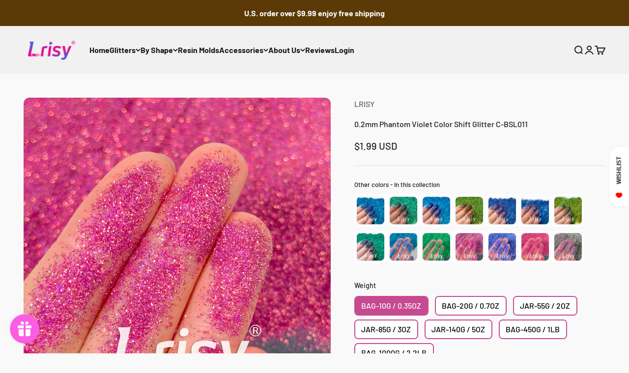

--- FILE ---
content_type: text/html; charset=utf-8
request_url: https://www.lrisy.com/products/0-2mm-phantom-violet-color-shift-glitter-c-bsl011
body_size: 51758
content:
<!doctype html>

<html class="no-js" lang="en" dir="ltr">
  <head>
    <meta charset="utf-8">
    <meta name="viewport" content="width=device-width, initial-scale=1.0, height=device-height, minimum-scale=1.0, maximum-scale=1.0">
    <meta name="theme-color" content="#f0f0f0">
    <meta name="google-site-verification" content="4k_KldmyNqJeNvkW6am3hTJpKmiMaSmn4KJcUQnmHhE" />

    <title>0.2mm Phantom Violet Color Shift Glitter C-BSL011</title><meta name="description" content="Quick Details Type: 0.2mm Color Shift Glitter Color: Phantom Violet Eye-Catching and Unforgettable: Elevate your art with this glitter that promises to make each project a masterpiece. Designed for impact, it ensures your creations catch every eye and stay in minds long after they&#39;ve been seen. Safe and Reliable: We pr"><link rel="canonical" href="https://www.lrisy.com/products/0-2mm-phantom-violet-color-shift-glitter-c-bsl011"><link rel="shortcut icon" href="//www.lrisy.com/cdn/shop/files/logo_R_c7aa5a52-97af-484b-9f4e-142f3fe66107.png?v=1711940708&width=96">
      <link rel="apple-touch-icon" href="//www.lrisy.com/cdn/shop/files/logo_R_c7aa5a52-97af-484b-9f4e-142f3fe66107.png?v=1711940708&width=180"><link rel="preconnect" href="https://cdn.shopify.com">
    <link rel="preconnect" href="https://fonts.shopifycdn.com" crossorigin>
    <link rel="dns-prefetch" href="https://productreviews.shopifycdn.com"><link rel="preload" href="//www.lrisy.com/cdn/fonts/barlow/barlow_n5.a193a1990790eba0cc5cca569d23799830e90f07.woff2" as="font" type="font/woff2" crossorigin><meta property="og:type" content="product">
  <meta property="og:title" content="0.2mm Phantom Violet Color Shift Glitter C-BSL011">
  <meta property="product:price:amount" content="1.99">
  <meta property="product:price:currency" content="USD"><meta property="og:image" content="http://www.lrisy.com/cdn/shop/files/IMG_7148.jpg?v=1709715169&width=2048">
  <meta property="og:image:secure_url" content="https://www.lrisy.com/cdn/shop/files/IMG_7148.jpg?v=1709715169&width=2048">
  <meta property="og:image:width" content="2053">
  <meta property="og:image:height" content="2053"><meta property="og:description" content="Quick Details Type: 0.2mm Color Shift Glitter Color: Phantom Violet Eye-Catching and Unforgettable: Elevate your art with this glitter that promises to make each project a masterpiece. Designed for impact, it ensures your creations catch every eye and stay in minds long after they&#39;ve been seen. Safe and Reliable: We pr"><meta property="og:url" content="https://www.lrisy.com/products/0-2mm-phantom-violet-color-shift-glitter-c-bsl011">
<meta property="og:site_name" content="Lrisy"><meta name="twitter:card" content="summary"><meta name="twitter:title" content="0.2mm Phantom Violet Color Shift Glitter C-BSL011">
  <meta name="twitter:description" content="Quick Details

Type: 0.2mm Color Shift Glitter

Color: Phantom Violet 

Eye-Catching and Unforgettable: Elevate your art with this glitter that promises to make each project a masterpiece. Designed for impact, it ensures your creations catch every eye and stay in minds long after they&#39;ve been seen.


Safe and Reliable: We prioritize safety. Our glitter is made from high-quality materials that are safe for various applications, giving you peace of mind in your creative endeavors.

Solvent Resistance: No
Thickness: 50 um
Size:  0.2 mm
Material: Eco-Friendly, PET, Heat-resistance
Grade: Premium
Melting point: 200℃ 
Heat resistance: 120-160℃
Density: 1.6 g/cm³
Water-absorbing quality: 0.3%-0.5%

Application: Perfect for epoxy resin art, shaker, nail arts, body makeup, hair decoration, glitter slime, tumblers, crafts, and more. The possibilities are endless!


"><meta name="twitter:image" content="https://www.lrisy.com/cdn/shop/files/IMG_7148.jpg?crop=center&height=1200&v=1709715169&width=1200">
  <meta name="twitter:image:alt" content="">
  <script type="application/ld+json">
  {
    "@context": "https://schema.org",
    "@type": "Product",
    "productID": 9010019533082,
    "offers": [{
          "@type": "Offer",
          "name": "Bag-10g \/ 0.35oz",
          "availability":"https://schema.org/InStock",
          "price": 1.99,
          "priceCurrency": "USD",
          "priceValidUntil": "2026-01-25","sku": "GT-C-BSL011-1\/12810","url": "https://www.lrisy.com/products/0-2mm-phantom-violet-color-shift-glitter-c-bsl011?variant=47992868372762"
        },
{
          "@type": "Offer",
          "name": "Bag-20g \/ 0.7oz",
          "availability":"https://schema.org/InStock",
          "price": 2.99,
          "priceCurrency": "USD",
          "priceValidUntil": "2026-01-25","sku": "GT-C-BSL011-1\/12820","url": "https://www.lrisy.com/products/0-2mm-phantom-violet-color-shift-glitter-c-bsl011?variant=47992868405530"
        },
{
          "@type": "Offer",
          "name": "Jar-55g \/ 2oz",
          "availability":"https://schema.org/InStock",
          "price": 6.99,
          "priceCurrency": "USD",
          "priceValidUntil": "2026-01-25","sku": "GT-C-BSL011-1\/12855","url": "https://www.lrisy.com/products/0-2mm-phantom-violet-color-shift-glitter-c-bsl011?variant=47992868438298"
        },
{
          "@type": "Offer",
          "name": "Jar-85g \/ 3oz",
          "availability":"https://schema.org/InStock",
          "price": 8.99,
          "priceCurrency": "USD",
          "priceValidUntil": "2026-01-25","sku": "GT-C-BSL011-1\/12885","url": "https://www.lrisy.com/products/0-2mm-phantom-violet-color-shift-glitter-c-bsl011?variant=47992868471066"
        },
{
          "@type": "Offer",
          "name": "Jar-140g \/ 5oz",
          "availability":"https://schema.org/InStock",
          "price": 11.99,
          "priceCurrency": "USD",
          "priceValidUntil": "2026-01-25","sku": "GT-C-BSL011-1\/128140","url": "https://www.lrisy.com/products/0-2mm-phantom-violet-color-shift-glitter-c-bsl011?variant=47992868503834"
        },
{
          "@type": "Offer",
          "name": "Bag-450g \/ 1lb",
          "availability":"https://schema.org/InStock",
          "price": 23.99,
          "priceCurrency": "USD",
          "priceValidUntil": "2026-01-25","sku": "GT-C-BSL011-1\/128450","url": "https://www.lrisy.com/products/0-2mm-phantom-violet-color-shift-glitter-c-bsl011?variant=47992868536602"
        },
{
          "@type": "Offer",
          "name": "Bag-1000g \/ 2.2lb",
          "availability":"https://schema.org/InStock",
          "price": 49.99,
          "priceCurrency": "USD",
          "priceValidUntil": "2026-01-25","sku": "GT-C-BSL011-1\/1281000","url": "https://www.lrisy.com/products/0-2mm-phantom-violet-color-shift-glitter-c-bsl011?variant=47992868569370"
        }
],"aggregateRating": {
        "@type": "AggregateRating",
        "ratingValue": "5.0",
        "reviewCount": "1",
        "worstRating": "1.0",
        "bestRating": "5.0"
      },"brand": {
      "@type": "Brand",
      "name": "LRISY"
    },
    "name": "0.2mm Phantom Violet Color Shift Glitter C-BSL011",
    "description": "Quick Details\n\nType: 0.2mm Color Shift Glitter\n\nColor: Phantom Violet \n\nEye-Catching and Unforgettable: Elevate your art with this glitter that promises to make each project a masterpiece. Designed for impact, it ensures your creations catch every eye and stay in minds long after they've been seen.\n\n\nSafe and Reliable: We prioritize safety. Our glitter is made from high-quality materials that are safe for various applications, giving you peace of mind in your creative endeavors.\n\nSolvent Resistance: No\nThickness: 50 um\nSize:  0.2 mm\nMaterial: Eco-Friendly, PET, Heat-resistance\nGrade: Premium\nMelting point: 200℃ \nHeat resistance: 120-160℃\nDensity: 1.6 g\/cm³\nWater-absorbing quality: 0.3%-0.5%\n\nApplication: Perfect for epoxy resin art, shaker, nail arts, body makeup, hair decoration, glitter slime, tumblers, crafts, and more. The possibilities are endless!\n\n\n",
    "category": "Glitter",
    "url": "https://www.lrisy.com/products/0-2mm-phantom-violet-color-shift-glitter-c-bsl011",
    "sku": "GT-C-BSL011-1\/12810","weight": {
        "@type": "QuantitativeValue",
        "unitCode": "g",
        "value": 10.0
      },"image": {
      "@type": "ImageObject",
      "url": "https://www.lrisy.com/cdn/shop/files/IMG_7148.jpg?v=1709715169&width=1024",
      "image": "https://www.lrisy.com/cdn/shop/files/IMG_7148.jpg?v=1709715169&width=1024",
      "name": "",
      "width": "1024",
      "height": "1024"
    }
  }
  </script>



  <script type="application/ld+json">
  {
    "@context": "https://schema.org",
    "@type": "BreadcrumbList",
  "itemListElement": [{
      "@type": "ListItem",
      "position": 1,
      "name": "Home",
      "item": "https://www.lrisy.com"
    },{
          "@type": "ListItem",
          "position": 2,
          "name": "0.2mm Phantom Violet Color Shift Glitter C-BSL011",
          "item": "https://www.lrisy.com/products/0-2mm-phantom-violet-color-shift-glitter-c-bsl011"
        }]
  }
  </script>

<style>/* Typography (heading) */
  

/* Typography (body) */
  @font-face {
  font-family: Barlow;
  font-weight: 500;
  font-style: normal;
  font-display: fallback;
  src: url("//www.lrisy.com/cdn/fonts/barlow/barlow_n5.a193a1990790eba0cc5cca569d23799830e90f07.woff2") format("woff2"),
       url("//www.lrisy.com/cdn/fonts/barlow/barlow_n5.ae31c82169b1dc0715609b8cc6a610b917808358.woff") format("woff");
}

@font-face {
  font-family: Barlow;
  font-weight: 500;
  font-style: italic;
  font-display: fallback;
  src: url("//www.lrisy.com/cdn/fonts/barlow/barlow_i5.714d58286997b65cd479af615cfa9bb0a117a573.woff2") format("woff2"),
       url("//www.lrisy.com/cdn/fonts/barlow/barlow_i5.0120f77e6447d3b5df4bbec8ad8c2d029d87fb21.woff") format("woff");
}

@font-face {
  font-family: Barlow;
  font-weight: 700;
  font-style: normal;
  font-display: fallback;
  src: url("//www.lrisy.com/cdn/fonts/barlow/barlow_n7.691d1d11f150e857dcbc1c10ef03d825bc378d81.woff2") format("woff2"),
       url("//www.lrisy.com/cdn/fonts/barlow/barlow_n7.4fdbb1cb7da0e2c2f88492243ffa2b4f91924840.woff") format("woff");
}

@font-face {
  font-family: Barlow;
  font-weight: 700;
  font-style: italic;
  font-display: fallback;
  src: url("//www.lrisy.com/cdn/fonts/barlow/barlow_i7.50e19d6cc2ba5146fa437a5a7443c76d5d730103.woff2") format("woff2"),
       url("//www.lrisy.com/cdn/fonts/barlow/barlow_i7.47e9f98f1b094d912e6fd631cc3fe93d9f40964f.woff") format("woff");
}

:root {
    /**
     * ---------------------------------------------------------------------
     * SPACING VARIABLES
     *
     * We are using a spacing inspired from frameworks like Tailwind CSS.
     * ---------------------------------------------------------------------
     */
    --spacing-0-5: 0.125rem; /* 2px */
    --spacing-1: 0.25rem; /* 4px */
    --spacing-1-5: 0.375rem; /* 6px */
    --spacing-2: 0.5rem; /* 8px */
    --spacing-2-5: 0.625rem; /* 10px */
    --spacing-3: 0.75rem; /* 12px */
    --spacing-3-5: 0.875rem; /* 14px */
    --spacing-4: 1rem; /* 16px */
    --spacing-4-5: 1.125rem; /* 18px */
    --spacing-5: 1.25rem; /* 20px */
    --spacing-5-5: 1.375rem; /* 22px */
    --spacing-6: 1.5rem; /* 24px */
    --spacing-6-5: 1.625rem; /* 26px */
    --spacing-7: 1.75rem; /* 28px */
    --spacing-7-5: 1.875rem; /* 30px */
    --spacing-8: 2rem; /* 32px */
    --spacing-8-5: 2.125rem; /* 34px */
    --spacing-9: 2.25rem; /* 36px */
    --spacing-9-5: 2.375rem; /* 38px */
    --spacing-10: 2.5rem; /* 40px */
    --spacing-11: 2.75rem; /* 44px */
    --spacing-12: 3rem; /* 48px */
    --spacing-14: 3.5rem; /* 56px */
    --spacing-16: 4rem; /* 64px */
    --spacing-18: 4.5rem; /* 72px */
    --spacing-20: 5rem; /* 80px */
    --spacing-24: 6rem; /* 96px */
    --spacing-28: 7rem; /* 112px */
    --spacing-32: 8rem; /* 128px */
    --spacing-36: 9rem; /* 144px */
    --spacing-40: 10rem; /* 160px */
    --spacing-44: 11rem; /* 176px */
    --spacing-48: 12rem; /* 192px */
    --spacing-52: 13rem; /* 208px */
    --spacing-56: 14rem; /* 224px */
    --spacing-60: 15rem; /* 240px */
    --spacing-64: 16rem; /* 256px */
    --spacing-72: 18rem; /* 288px */
    --spacing-80: 20rem; /* 320px */
    --spacing-96: 24rem; /* 384px */

    /* Container */
    --container-max-width: 1600px;
    --container-narrow-max-width: 1350px;
    --container-gutter: var(--spacing-5);
    --section-outer-spacing-block: var(--spacing-12);
    --section-inner-max-spacing-block: var(--spacing-10);
    --section-inner-spacing-inline: var(--container-gutter);
    --section-stack-spacing-block: var(--spacing-8);

    /* Grid gutter */
    --grid-gutter: var(--spacing-5);

    /* Product list settings */
    --product-list-row-gap: var(--spacing-8);
    --product-list-column-gap: var(--grid-gutter);

    /* Form settings */
    --input-gap: var(--spacing-2);
    --input-height: 2.625rem;
    --input-padding-inline: var(--spacing-4);

    /* Other sizes */
    --sticky-area-height: calc(var(--sticky-announcement-bar-enabled, 0) * var(--announcement-bar-height, 0px) + var(--sticky-header-enabled, 0) * var(--header-height, 0px));

    /* RTL support */
    --transform-logical-flip: 1;
    --transform-origin-start: left;
    --transform-origin-end: right;

    /**
     * ---------------------------------------------------------------------
     * TYPOGRAPHY
     * ---------------------------------------------------------------------
     */

    /* Font properties */
    --heading-font-family: "system_ui", -apple-system, 'Segoe UI', Roboto, 'Helvetica Neue', 'Noto Sans', 'Liberation Sans', Arial, sans-serif, 'Apple Color Emoji', 'Segoe UI Emoji', 'Segoe UI Symbol', 'Noto Color Emoji';
    --heading-font-weight: 400;
    --heading-font-style: normal;
    --heading-text-transform: normal;
    --heading-letter-spacing: 0.03em;
    --text-font-family: Barlow, sans-serif;
    --text-font-weight: 500;
    --text-font-style: normal;
    --text-letter-spacing: 0.0em;

    /* Font sizes */
    --text-h0: 2.5rem;
    --text-h1: 1.75rem;
    --text-h2: 1.5rem;
    --text-h3: 1.375rem;
    --text-h4: 1.125rem;
    --text-h5: 1.125rem;
    --text-h6: 1rem;
    --text-xs: 0.6875rem;
    --text-sm: 0.75rem;
    --text-base: 0.875rem;
    --text-lg: 1.125rem;

    /**
     * ---------------------------------------------------------------------
     * COLORS
     * ---------------------------------------------------------------------
     */

    /* Color settings */--accent: 255 183 74;
    --text-primary: 26 26 26;
    --background-primary: 249 249 249;
    --dialog-background: 255 255 255;
    --border-color: var(--text-color, var(--text-primary)) / 0.12;

    /* Button colors */
    --button-background-primary: 255 183 74;
    --button-text-primary: 255 255 255;
    --button-background-secondary: 128 60 238;
    --button-text-secondary: 255 255 255;

    /* Status colors */
    --success-background: 224 242 231;
    --success-text: 0 145 57;
    --warning-background: 251 243 229;
    --warning-text: 225 151 39;
    --error-background: 254 231 231;
    --error-text: 248 58 58;

    /* Product colors */
    --on-sale-text: 248 58 58;
    --on-sale-badge-background: 248 58 58;
    --on-sale-badge-text: 255 255 255;
    --sold-out-badge-background: 0 0 0;
    --sold-out-badge-text: 255 255 255;
    --primary-badge-background: 128 60 238;
    --primary-badge-text: 255 255 255;
    --star-color: 255 183 74;
    --product-card-background: 255 255 255;
    --product-card-text: 26 26 26;

    /* Header colors */
    --header-background: 240 240 240;
    --header-text: 26 26 26;

    /* Footer colors */
    --footer-background: 255 255 255;
    --footer-text: 26 26 26;

    /* Rounded variables (used for border radius) */
    --rounded-xs: 0.25rem;
    --rounded-sm: 0.375rem;
    --rounded: 0.75rem;
    --rounded-lg: 1.5rem;
    --rounded-full: 9999px;

    --rounded-button: 3.75rem;
    --rounded-input: 0.5rem;

    /* Box shadow */
    --shadow-sm: 0 2px 8px rgb(var(--text-primary) / 0.1);
    --shadow: 0 5px 15px rgb(var(--text-primary) / 0.1);
    --shadow-md: 0 5px 30px rgb(var(--text-primary) / 0.1);
    --shadow-block: 0px 18px 50px rgb(var(--text-primary) / 0.1);

    /**
     * ---------------------------------------------------------------------
     * OTHER
     * ---------------------------------------------------------------------
     */

    --cursor-close-svg-url: url(//www.lrisy.com/cdn/shop/t/59/assets/cursor-close.svg?v=147174565022153725511717038705);
    --cursor-zoom-in-svg-url: url(//www.lrisy.com/cdn/shop/t/59/assets/cursor-zoom-in.svg?v=154953035094101115921717038705);
    --cursor-zoom-out-svg-url: url(//www.lrisy.com/cdn/shop/t/59/assets/cursor-zoom-out.svg?v=16155520337305705181717038705);
    --checkmark-svg-url: url(//www.lrisy.com/cdn/shop/t/59/assets/checkmark.svg?v=77552481021870063511717038705);
  }

  [dir="rtl"]:root {
    /* RTL support */
    --transform-logical-flip: -1;
    --transform-origin-start: right;
    --transform-origin-end: left;
  }

  @media screen and (min-width: 700px) {
    :root {
      /* Typography (font size) */
      --text-h0: 3.25rem;
      --text-h1: 2.25rem;
      --text-h2: 1.75rem;
      --text-h3: 1.625rem;
      --text-h4: 1.25rem;
      --text-h5: 1.25rem;
      --text-h6: 1.125rem;

      --text-xs: 0.75rem;
      --text-sm: 0.875rem;
      --text-base: 1.0rem;
      --text-lg: 1.25rem;

      /* Spacing */
      --container-gutter: 2rem;
      --section-outer-spacing-block: var(--spacing-16);
      --section-inner-max-spacing-block: var(--spacing-12);
      --section-inner-spacing-inline: var(--spacing-12);
      --section-stack-spacing-block: var(--spacing-12);

      /* Grid gutter */
      --grid-gutter: var(--spacing-6);

      /* Product list settings */
      --product-list-row-gap: var(--spacing-12);

      /* Form settings */
      --input-gap: 1rem;
      --input-height: 3.125rem;
      --input-padding-inline: var(--spacing-5);
    }
  }

  @media screen and (min-width: 1000px) {
    :root {
      /* Spacing settings */
      --container-gutter: var(--spacing-12);
      --section-outer-spacing-block: var(--spacing-18);
      --section-inner-max-spacing-block: var(--spacing-16);
      --section-inner-spacing-inline: var(--spacing-16);
      --section-stack-spacing-block: var(--spacing-12);
    }
  }

  @media screen and (min-width: 1150px) {
    :root {
      /* Spacing settings */
      --container-gutter: var(--spacing-12);
      --section-outer-spacing-block: var(--spacing-20);
      --section-inner-max-spacing-block: var(--spacing-16);
      --section-inner-spacing-inline: var(--spacing-16);
      --section-stack-spacing-block: var(--spacing-12);
    }
  }

  @media screen and (min-width: 1400px) {
    :root {
      /* Typography (font size) */
      --text-h0: 4rem;
      --text-h1: 3rem;
      --text-h2: 2.5rem;
      --text-h3: 1.75rem;
      --text-h4: 1.5rem;
      --text-h5: 1.25rem;
      --text-h6: 1.25rem;

      --section-outer-spacing-block: var(--spacing-24);
      --section-inner-max-spacing-block: var(--spacing-18);
      --section-inner-spacing-inline: var(--spacing-18);
    }
  }

  @media screen and (min-width: 1600px) {
    :root {
      --section-outer-spacing-block: var(--spacing-24);
      --section-inner-max-spacing-block: var(--spacing-20);
      --section-inner-spacing-inline: var(--spacing-20);
    }
  }

  /**
   * ---------------------------------------------------------------------
   * LIQUID DEPENDANT CSS
   *
   * Our main CSS is Liquid free, but some very specific features depend on
   * theme settings, so we have them here
   * ---------------------------------------------------------------------
   */@media screen and (pointer: fine) {
        .button:not([disabled]):hover, .btn:not([disabled]):hover, .shopify-payment-button__button--unbranded:not([disabled]):hover {
          --button-background-opacity: 0.85;
        }

        .button--subdued:not([disabled]):hover {
          --button-background: var(--text-color) / .05 !important;
        }
      }</style><script>
  document.documentElement.classList.replace('no-js', 'js');

  // This allows to expose several variables to the global scope, to be used in scripts
  window.themeVariables = {
    settings: {
      showPageTransition: true,
      headingApparition: "fade",
      pageType: "product",
      moneyFormat: "${{amount}}",
      moneyWithCurrencyFormat: "${{amount}} USD",
      currencyCodeEnabled: true,
      cartType: "drawer",
      showDiscount: false,
      discountMode: "percentage"
    },

    strings: {
      accessibilityClose: "Close",
      accessibilityNext: "Next",
      accessibilityPrevious: "Previous",
      addToCartButton: "Add to cart",
      soldOutButton: "Sold out",
      preOrderButton: "Pre-order",
      unavailableButton: "Unavailable",
      closeGallery: "Close gallery",
      zoomGallery: "Zoom",
      errorGallery: "Image cannot be loaded",
      soldOutBadge: "Sold out",
      discountBadge: "Save @@",
      sku: "SKU:",
      searchNoResults: "No results could be found.",
      addOrderNote: "Add order note",
      editOrderNote: "Edit order note",
      shippingEstimatorNoResults: "Sorry, we do not ship to your address.",
      shippingEstimatorOneResult: "There is one shipping rate for your address:",
      shippingEstimatorMultipleResults: "There are several shipping rates for your address:",
      shippingEstimatorError: "One or more error occurred while retrieving shipping rates:"
    },

    breakpoints: {
      'sm': 'screen and (min-width: 700px)',
      'md': 'screen and (min-width: 1000px)',
      'lg': 'screen and (min-width: 1150px)',
      'xl': 'screen and (min-width: 1400px)',

      'sm-max': 'screen and (max-width: 699px)',
      'md-max': 'screen and (max-width: 999px)',
      'lg-max': 'screen and (max-width: 1149px)',
      'xl-max': 'screen and (max-width: 1399px)'
    }
  };window.addEventListener('DOMContentLoaded', () => {
      const isReloaded = (window.performance.navigation && window.performance.navigation.type === 1) || window.performance.getEntriesByType('navigation').map((nav) => nav.type).includes('reload');

      if ('animate' in document.documentElement && window.matchMedia('(prefers-reduced-motion: no-preference)').matches && document.referrer.includes(location.host) && !isReloaded) {
        document.body.animate({opacity: [0, 1]}, {duration: 115, fill: 'forwards'});
      }
    });

    window.addEventListener('pageshow', (event) => {
      document.body.classList.remove('page-transition');

      if (event.persisted) {
        document.body.animate({opacity: [0, 1]}, {duration: 0, fill: 'forwards'});
      }
    });// For detecting native share
  document.documentElement.classList.add(`native-share--${navigator.share ? 'enabled' : 'disabled'}`);// We save the product ID in local storage to be eventually used for recently viewed section
    try {
      const recentlyViewedProducts = new Set(JSON.parse(localStorage.getItem('theme:recently-viewed-products') || '[]'));

      recentlyViewedProducts.delete(9010019533082); // Delete first to re-move the product
      recentlyViewedProducts.add(9010019533082);

      localStorage.setItem('theme:recently-viewed-products', JSON.stringify(Array.from(recentlyViewedProducts.values()).reverse()));
    } catch (e) {
      // Safari in private mode does not allow setting item, we silently fail
    }</script><script type="module" src="//www.lrisy.com/cdn/shop/t/59/assets/vendor.min.js?v=52426788336887041471717038705"></script>
    <script type="module" src="//www.lrisy.com/cdn/shop/t/59/assets/theme.js?v=157981661988275601281717038946"></script>
    <script type="module" src="//www.lrisy.com/cdn/shop/t/59/assets/sections.js?v=93395353495788461711717040804"></script>

    <script>window.performance && window.performance.mark && window.performance.mark('shopify.content_for_header.start');</script><meta name="google-site-verification" content="ETkP9gx8YdBfRRsiSMSO3Nf-INMF05G1qJYDgSkRGWw">
<meta name="facebook-domain-verification" content="z0g9piuzqg1v5f8nxk2uu6ujp5ev8x">
<meta name="facebook-domain-verification" content="ns72qiemqp0dx9p4xiybscyfagonsw">
<meta id="shopify-digital-wallet" name="shopify-digital-wallet" content="/3818618969/digital_wallets/dialog">
<meta name="shopify-checkout-api-token" content="58be05e4082333c5ae2d7f3ab249c650">
<meta id="in-context-paypal-metadata" data-shop-id="3818618969" data-venmo-supported="false" data-environment="production" data-locale="en_US" data-paypal-v4="true" data-currency="USD">
<link rel="alternate" type="application/json+oembed" href="https://www.lrisy.com/products/0-2mm-phantom-violet-color-shift-glitter-c-bsl011.oembed">
<script async="async" src="/checkouts/internal/preloads.js?locale=en-US"></script>
<script id="shopify-features" type="application/json">{"accessToken":"58be05e4082333c5ae2d7f3ab249c650","betas":["rich-media-storefront-analytics"],"domain":"www.lrisy.com","predictiveSearch":true,"shopId":3818618969,"locale":"en"}</script>
<script>var Shopify = Shopify || {};
Shopify.shop = "forxjoy.myshopify.com";
Shopify.locale = "en";
Shopify.currency = {"active":"USD","rate":"1.0"};
Shopify.country = "US";
Shopify.theme = {"name":"独立日","id":169122431258,"schema_name":"Impact","schema_version":"5.2.0","theme_store_id":1190,"role":"main"};
Shopify.theme.handle = "null";
Shopify.theme.style = {"id":null,"handle":null};
Shopify.cdnHost = "www.lrisy.com/cdn";
Shopify.routes = Shopify.routes || {};
Shopify.routes.root = "/";</script>
<script type="module">!function(o){(o.Shopify=o.Shopify||{}).modules=!0}(window);</script>
<script>!function(o){function n(){var o=[];function n(){o.push(Array.prototype.slice.apply(arguments))}return n.q=o,n}var t=o.Shopify=o.Shopify||{};t.loadFeatures=n(),t.autoloadFeatures=n()}(window);</script>
<script id="shop-js-analytics" type="application/json">{"pageType":"product"}</script>
<script defer="defer" async type="module" src="//www.lrisy.com/cdn/shopifycloud/shop-js/modules/v2/client.init-shop-cart-sync_IZsNAliE.en.esm.js"></script>
<script defer="defer" async type="module" src="//www.lrisy.com/cdn/shopifycloud/shop-js/modules/v2/chunk.common_0OUaOowp.esm.js"></script>
<script type="module">
  await import("//www.lrisy.com/cdn/shopifycloud/shop-js/modules/v2/client.init-shop-cart-sync_IZsNAliE.en.esm.js");
await import("//www.lrisy.com/cdn/shopifycloud/shop-js/modules/v2/chunk.common_0OUaOowp.esm.js");

  window.Shopify.SignInWithShop?.initShopCartSync?.({"fedCMEnabled":true,"windoidEnabled":true});

</script>
<script>(function() {
  var isLoaded = false;
  function asyncLoad() {
    if (isLoaded) return;
    isLoaded = true;
    var urls = ["https:\/\/cdn.fera.ai\/js\/fera.placeholder.js?shop=forxjoy.myshopify.com","https:\/\/d2fk970j0emtue.cloudfront.net\/shop\/js\/free-gift-cart-upsell-pro.min.js?shop=forxjoy.myshopify.com","https:\/\/d9fvwtvqz2fm1.cloudfront.net\/shop\/js\/discount-on-cart-pro.min.js?shop=forxjoy.myshopify.com","https:\/\/wheelstatic.com\/wheel_app\/script\/?shop=forxjoy.myshopify.com","https:\/\/loox.io\/widget\/41Zk4Gh4kI\/loox.1709868346801.js?shop=forxjoy.myshopify.com","https:\/\/img0.socialshopwave.com\/ssw-empty.js?shop=forxjoy.myshopify.com"];
    for (var i = 0; i < urls.length; i++) {
      var s = document.createElement('script');
      s.type = 'text/javascript';
      s.async = true;
      s.src = urls[i];
      var x = document.getElementsByTagName('script')[0];
      x.parentNode.insertBefore(s, x);
    }
  };
  if(window.attachEvent) {
    window.attachEvent('onload', asyncLoad);
  } else {
    window.addEventListener('load', asyncLoad, false);
  }
})();</script>
<script id="__st">var __st={"a":3818618969,"offset":-21600,"reqid":"853f29d4-120a-4a86-b5eb-ea10768ece4d-1768471707","pageurl":"www.lrisy.com\/products\/0-2mm-phantom-violet-color-shift-glitter-c-bsl011","u":"037fcf929218","p":"product","rtyp":"product","rid":9010019533082};</script>
<script>window.ShopifyPaypalV4VisibilityTracking = true;</script>
<script id="captcha-bootstrap">!function(){'use strict';const t='contact',e='account',n='new_comment',o=[[t,t],['blogs',n],['comments',n],[t,'customer']],c=[[e,'customer_login'],[e,'guest_login'],[e,'recover_customer_password'],[e,'create_customer']],r=t=>t.map((([t,e])=>`form[action*='/${t}']:not([data-nocaptcha='true']) input[name='form_type'][value='${e}']`)).join(','),a=t=>()=>t?[...document.querySelectorAll(t)].map((t=>t.form)):[];function s(){const t=[...o],e=r(t);return a(e)}const i='password',u='form_key',d=['recaptcha-v3-token','g-recaptcha-response','h-captcha-response',i],f=()=>{try{return window.sessionStorage}catch{return}},m='__shopify_v',_=t=>t.elements[u];function p(t,e,n=!1){try{const o=window.sessionStorage,c=JSON.parse(o.getItem(e)),{data:r}=function(t){const{data:e,action:n}=t;return t[m]||n?{data:e,action:n}:{data:t,action:n}}(c);for(const[e,n]of Object.entries(r))t.elements[e]&&(t.elements[e].value=n);n&&o.removeItem(e)}catch(o){console.error('form repopulation failed',{error:o})}}const l='form_type',E='cptcha';function T(t){t.dataset[E]=!0}const w=window,h=w.document,L='Shopify',v='ce_forms',y='captcha';let A=!1;((t,e)=>{const n=(g='f06e6c50-85a8-45c8-87d0-21a2b65856fe',I='https://cdn.shopify.com/shopifycloud/storefront-forms-hcaptcha/ce_storefront_forms_captcha_hcaptcha.v1.5.2.iife.js',D={infoText:'Protected by hCaptcha',privacyText:'Privacy',termsText:'Terms'},(t,e,n)=>{const o=w[L][v],c=o.bindForm;if(c)return c(t,g,e,D).then(n);var r;o.q.push([[t,g,e,D],n]),r=I,A||(h.body.append(Object.assign(h.createElement('script'),{id:'captcha-provider',async:!0,src:r})),A=!0)});var g,I,D;w[L]=w[L]||{},w[L][v]=w[L][v]||{},w[L][v].q=[],w[L][y]=w[L][y]||{},w[L][y].protect=function(t,e){n(t,void 0,e),T(t)},Object.freeze(w[L][y]),function(t,e,n,w,h,L){const[v,y,A,g]=function(t,e,n){const i=e?o:[],u=t?c:[],d=[...i,...u],f=r(d),m=r(i),_=r(d.filter((([t,e])=>n.includes(e))));return[a(f),a(m),a(_),s()]}(w,h,L),I=t=>{const e=t.target;return e instanceof HTMLFormElement?e:e&&e.form},D=t=>v().includes(t);t.addEventListener('submit',(t=>{const e=I(t);if(!e)return;const n=D(e)&&!e.dataset.hcaptchaBound&&!e.dataset.recaptchaBound,o=_(e),c=g().includes(e)&&(!o||!o.value);(n||c)&&t.preventDefault(),c&&!n&&(function(t){try{if(!f())return;!function(t){const e=f();if(!e)return;const n=_(t);if(!n)return;const o=n.value;o&&e.removeItem(o)}(t);const e=Array.from(Array(32),(()=>Math.random().toString(36)[2])).join('');!function(t,e){_(t)||t.append(Object.assign(document.createElement('input'),{type:'hidden',name:u})),t.elements[u].value=e}(t,e),function(t,e){const n=f();if(!n)return;const o=[...t.querySelectorAll(`input[type='${i}']`)].map((({name:t})=>t)),c=[...d,...o],r={};for(const[a,s]of new FormData(t).entries())c.includes(a)||(r[a]=s);n.setItem(e,JSON.stringify({[m]:1,action:t.action,data:r}))}(t,e)}catch(e){console.error('failed to persist form',e)}}(e),e.submit())}));const S=(t,e)=>{t&&!t.dataset[E]&&(n(t,e.some((e=>e===t))),T(t))};for(const o of['focusin','change'])t.addEventListener(o,(t=>{const e=I(t);D(e)&&S(e,y())}));const B=e.get('form_key'),M=e.get(l),P=B&&M;t.addEventListener('DOMContentLoaded',(()=>{const t=y();if(P)for(const e of t)e.elements[l].value===M&&p(e,B);[...new Set([...A(),...v().filter((t=>'true'===t.dataset.shopifyCaptcha))])].forEach((e=>S(e,t)))}))}(h,new URLSearchParams(w.location.search),n,t,e,['guest_login'])})(!1,!0)}();</script>
<script integrity="sha256-4kQ18oKyAcykRKYeNunJcIwy7WH5gtpwJnB7kiuLZ1E=" data-source-attribution="shopify.loadfeatures" defer="defer" src="//www.lrisy.com/cdn/shopifycloud/storefront/assets/storefront/load_feature-a0a9edcb.js" crossorigin="anonymous"></script>
<script data-source-attribution="shopify.dynamic_checkout.dynamic.init">var Shopify=Shopify||{};Shopify.PaymentButton=Shopify.PaymentButton||{isStorefrontPortableWallets:!0,init:function(){window.Shopify.PaymentButton.init=function(){};var t=document.createElement("script");t.src="https://www.lrisy.com/cdn/shopifycloud/portable-wallets/latest/portable-wallets.en.js",t.type="module",document.head.appendChild(t)}};
</script>
<script data-source-attribution="shopify.dynamic_checkout.buyer_consent">
  function portableWalletsHideBuyerConsent(e){var t=document.getElementById("shopify-buyer-consent"),n=document.getElementById("shopify-subscription-policy-button");t&&n&&(t.classList.add("hidden"),t.setAttribute("aria-hidden","true"),n.removeEventListener("click",e))}function portableWalletsShowBuyerConsent(e){var t=document.getElementById("shopify-buyer-consent"),n=document.getElementById("shopify-subscription-policy-button");t&&n&&(t.classList.remove("hidden"),t.removeAttribute("aria-hidden"),n.addEventListener("click",e))}window.Shopify?.PaymentButton&&(window.Shopify.PaymentButton.hideBuyerConsent=portableWalletsHideBuyerConsent,window.Shopify.PaymentButton.showBuyerConsent=portableWalletsShowBuyerConsent);
</script>
<script>
  function portableWalletsCleanup(e){e&&e.src&&console.error("Failed to load portable wallets script "+e.src);var t=document.querySelectorAll("shopify-accelerated-checkout .shopify-payment-button__skeleton, shopify-accelerated-checkout-cart .wallet-cart-button__skeleton"),e=document.getElementById("shopify-buyer-consent");for(let e=0;e<t.length;e++)t[e].remove();e&&e.remove()}function portableWalletsNotLoadedAsModule(e){e instanceof ErrorEvent&&"string"==typeof e.message&&e.message.includes("import.meta")&&"string"==typeof e.filename&&e.filename.includes("portable-wallets")&&(window.removeEventListener("error",portableWalletsNotLoadedAsModule),window.Shopify.PaymentButton.failedToLoad=e,"loading"===document.readyState?document.addEventListener("DOMContentLoaded",window.Shopify.PaymentButton.init):window.Shopify.PaymentButton.init())}window.addEventListener("error",portableWalletsNotLoadedAsModule);
</script>

<script type="module" src="https://www.lrisy.com/cdn/shopifycloud/portable-wallets/latest/portable-wallets.en.js" onError="portableWalletsCleanup(this)" crossorigin="anonymous"></script>
<script nomodule>
  document.addEventListener("DOMContentLoaded", portableWalletsCleanup);
</script>

<link id="shopify-accelerated-checkout-styles" rel="stylesheet" media="screen" href="https://www.lrisy.com/cdn/shopifycloud/portable-wallets/latest/accelerated-checkout-backwards-compat.css" crossorigin="anonymous">
<style id="shopify-accelerated-checkout-cart">
        #shopify-buyer-consent {
  margin-top: 1em;
  display: inline-block;
  width: 100%;
}

#shopify-buyer-consent.hidden {
  display: none;
}

#shopify-subscription-policy-button {
  background: none;
  border: none;
  padding: 0;
  text-decoration: underline;
  font-size: inherit;
  cursor: pointer;
}

#shopify-subscription-policy-button::before {
  box-shadow: none;
}

      </style>

<script>window.performance && window.performance.mark && window.performance.mark('shopify.content_for_header.end');</script>
<link href="//www.lrisy.com/cdn/shop/t/59/assets/theme.css?v=152652061736850904821717038705" rel="stylesheet" type="text/css" media="all" /><!-- BEGIN app block: shopify://apps/swatch-king/blocks/variant-swatch-king/0850b1e4-ba30-4a0d-a8f4-f9a939276d7d -->


















































  <script>
    window.vsk_data = function(){
      return {
        "block_collection_settings": {"alignment":"left","enable":false,"swatch_location":"After image","switch_on_hover":true,"preselect_variant":false,"current_template":"product"},
        "currency": "USD",
        "currency_symbol": "$",
        "primary_locale": "en",
        "localized_string": {},
        "app_setting_styles": {"products_swatch_presentation":{"slide_left_button_svg":"","slide_right_button_svg":""},"collections_swatch_presentation":{"minified":false,"minified_products":false,"minified_template":"+{count}","slide_left_button_svg":"","minified_display_count":[3,6],"slide_right_button_svg":""}},
        "app_setting": {"display_logs":false,"default_preset":14630,"pre_hide_strategy":"hide-all-theme-selectors","swatch_url_source":"cdn","product_data_source":"storefront","data_url_source":"cdn","new_script":true},
        "app_setting_config": {"app_execution_strategy":"all","collections_options_disabled":null,"default_swatch_image":"","do_not_select_an_option":{"text":"Select a {{ option_name }}","status":true,"control_add_to_cart":true,"allow_virtual_trigger":true,"make_a_selection_text":"Select a {{ option_name }}","auto_select_options_list":[]},"history_free_group_navigation":false,"notranslate":false,"products_options_disabled":null,"size_chart":{"type":"theme","labels":"size,sizes,taille,größe,tamanho,tamaño,koko,サイズ","position":"right","size_chart_app":"","size_chart_app_css":"","size_chart_app_selector":""},"session_storage_timeout_seconds":60,"enable_swatch":{"cart":{"enable_on_cart_product_grid":false,"enable_on_cart_featured_product":true},"home":{"enable_on_home_product_grid":false,"enable_on_home_featured_product":true},"pages":{"enable_on_custom_product_grid":false,"enable_on_custom_featured_product":true},"article":{"enable_on_article_product_grid":false,"enable_on_article_featured_product":true},"products":{"enable_on_main_product":true,"enable_on_product_grid":false},"collections":{"enable_on_collection_quick_view":true,"enable_on_collection_product_grid":false},"list_collections":{"enable_on_list_collection_quick_view":true,"enable_on_list_collection_product_grid":false}},"product_template":{"group_swatches":true,"variant_swatches":true},"product_batch_size":250,"use_optimized_urls":true,"enable_error_tracking":true,"enable_event_tracking":false,"preset_badge":{"order":[{"name":"sold_out","order":0},{"name":"sale","order":1},{"name":"new","order":2}],"new_badge_text":"NEW","new_badge_color":"#FFFFFF","sale_badge_text":"SALE","sale_badge_color":"#FFFFFF","new_badge_bg_color":"#121212D1","sale_badge_bg_color":"#D91C01D1","sold_out_badge_text":"SOLD OUT","sold_out_badge_color":"#FFFFFF","new_show_when_all_same":false,"sale_show_when_all_same":false,"sold_out_badge_bg_color":"#BBBBBBD1","new_product_max_duration":90,"sold_out_show_when_all_same":false,"min_price_diff_for_sale_badge":5}},
        "theme_settings_map": {"166600802586":12677,"166670565658":133929,"168635793690":133929,"167964377370":133929,"167505494298":12677,"169085960474":133929,"69267161177":70396,"69267783769":70468,"80558030947":70468,"81009279075":70468,"120182833251":70468,"120322850915":70468,"168550924570":133929,"169122431258":133929,"173728301338":133929},
        "theme_settings": {"12677":{"id":12677,"configurations":{"products":{"theme_type":"brooklyn","swatch_root":{"position":"top","selector":"form[action*=\"\/cart\/add\"]","groups_selector":"","section_selector":"#shopify-section-product-template, #shopify-section-page-product, #shopify-section-static-product, #shopify-section-product, #shopify-section-static-product-pages","secondary_position":"","secondary_selector":"","use_section_as_root":false},"option_selectors":".form-options input,.variant-wrapper  input","selectors_to_hide":[".variant-wrapper",".swatch_options","form[action=\"\/cart\/add\"] .product__variants","form[action=\"\/cart\/add\"] .form__row div.selector-wrapper",".form-options","form .swatch.clearfix"],"json_data_selector":"","add_to_cart_selector":"[name=\"add\"]","custom_button_params":{"data":[{"value_attribute":"data-value","option_attribute":"data-name"}],"selected_selector":".active"},"option_index_attributes":["data-index","data-option-position","data-object","data-product-option","data-option-index","name"],"add_to_cart_text_selector":"[name=\"add\"]\u003espan","selectors_to_hide_override":"","add_to_cart_enabled_classes":"","add_to_cart_disabled_classes":""},"collections":{"grid_updates":[{"name":"sku","template":"SKU: {sku}","display_position":"replace","display_selector":".variant-sku","element_selector":""},{"name":"price","template":"{{price_with_format}}","display_position":"replace","display_selector":"[data-price]","element_selector":""}],"data_selectors":{"url":"a","title":".product-card__title","attributes":[],"form_input":"input[name=\"id\"]","featured_image":"img","secondary_image":"img.secondary"},"attribute_updates":[{"selector":null,"template":null,"attribute":null}],"selectors_to_hide":[],"json_data_selector":"[sa-swatch-json]","swatch_root_selector":"[sa-swatch-root]","swatch_display_options":[{"label":"After image","position":"after","selector":""},{"label":"After price","position":"after","selector":""},{"label":"After title","position":"after","selector":""}]}},"settings":{"products":{"handleize":false,"init_deferred":false,"label_split_symbol":"-","size_chart_selector":"","persist_group_variant":true,"hide_single_value_option":"none"},"collections":{"layer_index":12,"display_label":false,"continuous_lookup":3000,"json_data_from_api":false,"label_split_symbol":"-","price_trailing_zeroes":false,"hide_single_value_option":"none"}},"custom_scripts":[],"custom_css":"","theme_store_ids":[902],"schema_theme_names":["Expanse"],"pre_hide_css_code":null},"133929":{"id":133929,"configurations":{"products":{"theme_type":"dawn","swatch_root":{"position":"before","selector":".product-info__variant-picker, variant-picker","groups_selector":"","section_selector":".shopify-section--main-product, .shopify-section--featured-product","secondary_position":"","secondary_selector":"","use_section_as_root":true},"option_selectors":"variant-picker input[type=\"radio\"], variant-picker button.popover-listbox__option","selectors_to_hide":[".product-info__variant-picker,  variant-picker"],"json_data_selector":"","add_to_cart_selector":".product-info__buy-buttons button[type=\"submit\"]","custom_button_params":{"data":[{"value_attribute":"value","option_attribute":"name"}],"selected_selector":"[aria-selected=\"true\"]"},"option_index_attributes":["data-index","data-option-position","data-object","data-product-option","data-option-index","name"],"add_to_cart_text_selector":".product-info__buy-buttons button[type=\"submit\"] div","selectors_to_hide_override":"","add_to_cart_enabled_classes":"button button--xl button--secondary","add_to_cart_disabled_classes":"button button--xl button--subdued"},"collections":{"grid_updates":[{"name":"Badge","template":"\u003con-sale-badge discount-mode=\"saving\" class=\"badge badge--on-sale\" {{display_on_sale}} {{display_on_available}}\u003eSave {{price_difference_with_format}}\u003c\/on-sale-badge\u003e\n\u003con-sale-badge discount-mode=\"saving\" class=\"badge badge--on-sale\" {{display_on_sale}} {{display_on_available}}\u003eOn sale\u003c\/on-sale-badge\u003e\n\u003csold-out-badge class=\"badge badge--sold-out\" {{display_on_sold_out}}\u003eSold out\u003c\/sold-out-badge\u003e\n","display_position":"replace","display_selector":".product-card__badge-list","element_selector":""},{"name":"price","template":"\u003csale-price class=\"text-on-sale\"\u003e\n\u003cspan class=\"sr-only\"\u003eSale price\u003c\/span\u003e{{price_with_format}}\u003c\/sale-price\u003e\n\u003ccompare-at-price class=\"text-subdued line-through\" {{display_on_sale}}\u003e\n\u003cspan class=\"sr-only\"\u003eRegular price\u003c\/span\u003e{{compare_at_price_with_format}}\u003c\/compare-at-price\u003e","display_position":"replace","display_selector":".price-list","element_selector":""}],"data_selectors":{"url":"a","title":".product-card__title","attributes":[],"form_input":"[name=\"id\"]","featured_image":".product-card__image--primary","secondary_image":".product-card__image--secondary"},"attribute_updates":[{"selector":null,"template":null,"attribute":null}],"selectors_to_hide":[".product-card__aside"],"json_data_selector":"[sa-swatch-json]","swatch_root_selector":"product-card.product-card","swatch_display_options":[{"label":"After image","position":"top","selector":".product-card__info"},{"label":"After title","position":"after","selector":".product-card__title"},{"label":"After price","position":"after","selector":"price-list"}]}},"settings":{"products":{"handleize":false,"init_deferred":false,"label_split_symbol":"-","size_chart_selector":"button[aria-controls*=\"size-chart\"]","persist_group_variant":true,"hide_single_value_option":"none"},"collections":{"layer_index":12,"display_label":false,"continuous_lookup":3000,"json_data_from_api":true,"label_split_symbol":"-","price_trailing_zeroes":false,"hide_single_value_option":"none"}},"custom_scripts":[],"custom_css":".swatch-size-chart{float:right!important;}","theme_store_ids":[1190],"schema_theme_names":["Impact"],"pre_hide_css_code":null},"133929":{"id":133929,"configurations":{"products":{"theme_type":"dawn","swatch_root":{"position":"before","selector":".product-info__variant-picker, variant-picker","groups_selector":"","section_selector":".shopify-section--main-product, .shopify-section--featured-product","secondary_position":"","secondary_selector":"","use_section_as_root":true},"option_selectors":"variant-picker input[type=\"radio\"], variant-picker button.popover-listbox__option","selectors_to_hide":[".product-info__variant-picker,  variant-picker"],"json_data_selector":"","add_to_cart_selector":".product-info__buy-buttons button[type=\"submit\"]","custom_button_params":{"data":[{"value_attribute":"value","option_attribute":"name"}],"selected_selector":"[aria-selected=\"true\"]"},"option_index_attributes":["data-index","data-option-position","data-object","data-product-option","data-option-index","name"],"add_to_cart_text_selector":".product-info__buy-buttons button[type=\"submit\"] div","selectors_to_hide_override":"","add_to_cart_enabled_classes":"button button--xl button--secondary","add_to_cart_disabled_classes":"button button--xl button--subdued"},"collections":{"grid_updates":[{"name":"Badge","template":"\u003con-sale-badge discount-mode=\"saving\" class=\"badge badge--on-sale\" {{display_on_sale}} {{display_on_available}}\u003eSave {{price_difference_with_format}}\u003c\/on-sale-badge\u003e\n\u003con-sale-badge discount-mode=\"saving\" class=\"badge badge--on-sale\" {{display_on_sale}} {{display_on_available}}\u003eOn sale\u003c\/on-sale-badge\u003e\n\u003csold-out-badge class=\"badge badge--sold-out\" {{display_on_sold_out}}\u003eSold out\u003c\/sold-out-badge\u003e\n","display_position":"replace","display_selector":".product-card__badge-list","element_selector":""},{"name":"price","template":"\u003csale-price class=\"text-on-sale\"\u003e\n\u003cspan class=\"sr-only\"\u003eSale price\u003c\/span\u003e{{price_with_format}}\u003c\/sale-price\u003e\n\u003ccompare-at-price class=\"text-subdued line-through\" {{display_on_sale}}\u003e\n\u003cspan class=\"sr-only\"\u003eRegular price\u003c\/span\u003e{{compare_at_price_with_format}}\u003c\/compare-at-price\u003e","display_position":"replace","display_selector":".price-list","element_selector":""}],"data_selectors":{"url":"a","title":".product-card__title","attributes":[],"form_input":"[name=\"id\"]","featured_image":".product-card__image--primary","secondary_image":".product-card__image--secondary"},"attribute_updates":[{"selector":null,"template":null,"attribute":null}],"selectors_to_hide":[".product-card__aside"],"json_data_selector":"[sa-swatch-json]","swatch_root_selector":"product-card.product-card","swatch_display_options":[{"label":"After image","position":"top","selector":".product-card__info"},{"label":"After title","position":"after","selector":".product-card__title"},{"label":"After price","position":"after","selector":"price-list"}]}},"settings":{"products":{"handleize":false,"init_deferred":false,"label_split_symbol":"-","size_chart_selector":"button[aria-controls*=\"size-chart\"]","persist_group_variant":true,"hide_single_value_option":"none"},"collections":{"layer_index":12,"display_label":false,"continuous_lookup":3000,"json_data_from_api":true,"label_split_symbol":"-","price_trailing_zeroes":false,"hide_single_value_option":"none"}},"custom_scripts":[],"custom_css":".swatch-size-chart{float:right!important;}","theme_store_ids":[1190],"schema_theme_names":["Impact"],"pre_hide_css_code":null},"133929":{"id":133929,"configurations":{"products":{"theme_type":"dawn","swatch_root":{"position":"before","selector":".product-info__variant-picker, variant-picker","groups_selector":"","section_selector":".shopify-section--main-product, .shopify-section--featured-product","secondary_position":"","secondary_selector":"","use_section_as_root":true},"option_selectors":"variant-picker input[type=\"radio\"], variant-picker button.popover-listbox__option","selectors_to_hide":[".product-info__variant-picker,  variant-picker"],"json_data_selector":"","add_to_cart_selector":".product-info__buy-buttons button[type=\"submit\"]","custom_button_params":{"data":[{"value_attribute":"value","option_attribute":"name"}],"selected_selector":"[aria-selected=\"true\"]"},"option_index_attributes":["data-index","data-option-position","data-object","data-product-option","data-option-index","name"],"add_to_cart_text_selector":".product-info__buy-buttons button[type=\"submit\"] div","selectors_to_hide_override":"","add_to_cart_enabled_classes":"button button--xl button--secondary","add_to_cart_disabled_classes":"button button--xl button--subdued"},"collections":{"grid_updates":[{"name":"Badge","template":"\u003con-sale-badge discount-mode=\"saving\" class=\"badge badge--on-sale\" {{display_on_sale}} {{display_on_available}}\u003eSave {{price_difference_with_format}}\u003c\/on-sale-badge\u003e\n\u003con-sale-badge discount-mode=\"saving\" class=\"badge badge--on-sale\" {{display_on_sale}} {{display_on_available}}\u003eOn sale\u003c\/on-sale-badge\u003e\n\u003csold-out-badge class=\"badge badge--sold-out\" {{display_on_sold_out}}\u003eSold out\u003c\/sold-out-badge\u003e\n","display_position":"replace","display_selector":".product-card__badge-list","element_selector":""},{"name":"price","template":"\u003csale-price class=\"text-on-sale\"\u003e\n\u003cspan class=\"sr-only\"\u003eSale price\u003c\/span\u003e{{price_with_format}}\u003c\/sale-price\u003e\n\u003ccompare-at-price class=\"text-subdued line-through\" {{display_on_sale}}\u003e\n\u003cspan class=\"sr-only\"\u003eRegular price\u003c\/span\u003e{{compare_at_price_with_format}}\u003c\/compare-at-price\u003e","display_position":"replace","display_selector":".price-list","element_selector":""}],"data_selectors":{"url":"a","title":".product-card__title","attributes":[],"form_input":"[name=\"id\"]","featured_image":".product-card__image--primary","secondary_image":".product-card__image--secondary"},"attribute_updates":[{"selector":null,"template":null,"attribute":null}],"selectors_to_hide":[".product-card__aside"],"json_data_selector":"[sa-swatch-json]","swatch_root_selector":"product-card.product-card","swatch_display_options":[{"label":"After image","position":"top","selector":".product-card__info"},{"label":"After title","position":"after","selector":".product-card__title"},{"label":"After price","position":"after","selector":"price-list"}]}},"settings":{"products":{"handleize":false,"init_deferred":false,"label_split_symbol":"-","size_chart_selector":"button[aria-controls*=\"size-chart\"]","persist_group_variant":true,"hide_single_value_option":"none"},"collections":{"layer_index":12,"display_label":false,"continuous_lookup":3000,"json_data_from_api":true,"label_split_symbol":"-","price_trailing_zeroes":false,"hide_single_value_option":"none"}},"custom_scripts":[],"custom_css":".swatch-size-chart{float:right!important;}","theme_store_ids":[1190],"schema_theme_names":["Impact"],"pre_hide_css_code":null},"12677":{"id":12677,"configurations":{"products":{"theme_type":"brooklyn","swatch_root":{"position":"top","selector":"form[action*=\"\/cart\/add\"]","groups_selector":"","section_selector":"#shopify-section-product-template, #shopify-section-page-product, #shopify-section-static-product, #shopify-section-product, #shopify-section-static-product-pages","secondary_position":"","secondary_selector":"","use_section_as_root":false},"option_selectors":".form-options input,.variant-wrapper  input","selectors_to_hide":[".variant-wrapper",".swatch_options","form[action=\"\/cart\/add\"] .product__variants","form[action=\"\/cart\/add\"] .form__row div.selector-wrapper",".form-options","form .swatch.clearfix"],"json_data_selector":"","add_to_cart_selector":"[name=\"add\"]","custom_button_params":{"data":[{"value_attribute":"data-value","option_attribute":"data-name"}],"selected_selector":".active"},"option_index_attributes":["data-index","data-option-position","data-object","data-product-option","data-option-index","name"],"add_to_cart_text_selector":"[name=\"add\"]\u003espan","selectors_to_hide_override":"","add_to_cart_enabled_classes":"","add_to_cart_disabled_classes":""},"collections":{"grid_updates":[{"name":"sku","template":"SKU: {sku}","display_position":"replace","display_selector":".variant-sku","element_selector":""},{"name":"price","template":"{{price_with_format}}","display_position":"replace","display_selector":"[data-price]","element_selector":""}],"data_selectors":{"url":"a","title":".product-card__title","attributes":[],"form_input":"input[name=\"id\"]","featured_image":"img","secondary_image":"img.secondary"},"attribute_updates":[{"selector":null,"template":null,"attribute":null}],"selectors_to_hide":[],"json_data_selector":"[sa-swatch-json]","swatch_root_selector":"[sa-swatch-root]","swatch_display_options":[{"label":"After image","position":"after","selector":""},{"label":"After price","position":"after","selector":""},{"label":"After title","position":"after","selector":""}]}},"settings":{"products":{"handleize":false,"init_deferred":false,"label_split_symbol":"-","size_chart_selector":"","persist_group_variant":true,"hide_single_value_option":"none"},"collections":{"layer_index":12,"display_label":false,"continuous_lookup":3000,"json_data_from_api":false,"label_split_symbol":"-","price_trailing_zeroes":false,"hide_single_value_option":"none"}},"custom_scripts":[],"custom_css":"","theme_store_ids":[902],"schema_theme_names":["Expanse"],"pre_hide_css_code":null},"133929":{"id":133929,"configurations":{"products":{"theme_type":"dawn","swatch_root":{"position":"before","selector":".product-info__variant-picker, variant-picker","groups_selector":"","section_selector":".shopify-section--main-product, .shopify-section--featured-product","secondary_position":"","secondary_selector":"","use_section_as_root":true},"option_selectors":"variant-picker input[type=\"radio\"], variant-picker button.popover-listbox__option","selectors_to_hide":[".product-info__variant-picker,  variant-picker"],"json_data_selector":"","add_to_cart_selector":".product-info__buy-buttons button[type=\"submit\"]","custom_button_params":{"data":[{"value_attribute":"value","option_attribute":"name"}],"selected_selector":"[aria-selected=\"true\"]"},"option_index_attributes":["data-index","data-option-position","data-object","data-product-option","data-option-index","name"],"add_to_cart_text_selector":".product-info__buy-buttons button[type=\"submit\"] div","selectors_to_hide_override":"","add_to_cart_enabled_classes":"button button--xl button--secondary","add_to_cart_disabled_classes":"button button--xl button--subdued"},"collections":{"grid_updates":[{"name":"Badge","template":"\u003con-sale-badge discount-mode=\"saving\" class=\"badge badge--on-sale\" {{display_on_sale}} {{display_on_available}}\u003eSave {{price_difference_with_format}}\u003c\/on-sale-badge\u003e\n\u003con-sale-badge discount-mode=\"saving\" class=\"badge badge--on-sale\" {{display_on_sale}} {{display_on_available}}\u003eOn sale\u003c\/on-sale-badge\u003e\n\u003csold-out-badge class=\"badge badge--sold-out\" {{display_on_sold_out}}\u003eSold out\u003c\/sold-out-badge\u003e\n","display_position":"replace","display_selector":".product-card__badge-list","element_selector":""},{"name":"price","template":"\u003csale-price class=\"text-on-sale\"\u003e\n\u003cspan class=\"sr-only\"\u003eSale price\u003c\/span\u003e{{price_with_format}}\u003c\/sale-price\u003e\n\u003ccompare-at-price class=\"text-subdued line-through\" {{display_on_sale}}\u003e\n\u003cspan class=\"sr-only\"\u003eRegular price\u003c\/span\u003e{{compare_at_price_with_format}}\u003c\/compare-at-price\u003e","display_position":"replace","display_selector":".price-list","element_selector":""}],"data_selectors":{"url":"a","title":".product-card__title","attributes":[],"form_input":"[name=\"id\"]","featured_image":".product-card__image--primary","secondary_image":".product-card__image--secondary"},"attribute_updates":[{"selector":null,"template":null,"attribute":null}],"selectors_to_hide":[".product-card__aside"],"json_data_selector":"[sa-swatch-json]","swatch_root_selector":"product-card.product-card","swatch_display_options":[{"label":"After image","position":"top","selector":".product-card__info"},{"label":"After title","position":"after","selector":".product-card__title"},{"label":"After price","position":"after","selector":"price-list"}]}},"settings":{"products":{"handleize":false,"init_deferred":false,"label_split_symbol":"-","size_chart_selector":"button[aria-controls*=\"size-chart\"]","persist_group_variant":true,"hide_single_value_option":"none"},"collections":{"layer_index":12,"display_label":false,"continuous_lookup":3000,"json_data_from_api":true,"label_split_symbol":"-","price_trailing_zeroes":false,"hide_single_value_option":"none"}},"custom_scripts":[],"custom_css":".swatch-size-chart{float:right!important;}","theme_store_ids":[1190],"schema_theme_names":["Impact"],"pre_hide_css_code":null},"70396":{"id":70396,"configurations":{"products":{"theme_type":"dawn","swatch_root":{"position":"before","selector":"form[action*=\"\/cart\/add\"]","groups_selector":"","section_selector":"[data-section-type=\"product\"]","secondary_position":"","secondary_selector":"","use_section_as_root":true},"option_selectors":"select.single-option-selector","selectors_to_hide":[".selector-wrapper"],"json_data_selector":"","add_to_cart_selector":"[name=\"add\"]","custom_button_params":{"data":[{"value_attribute":"data-value","option_attribute":"data-name"}],"selected_selector":".active"},"option_index_attributes":["data-index","data-option-position","data-object","data-product-option","data-option-index","name"],"add_to_cart_text_selector":"[name=\"add\"]\u003espan","selectors_to_hide_override":"","add_to_cart_enabled_classes":"","add_to_cart_disabled_classes":""},"collections":{"grid_updates":[{"name":"price","template":"\u003cdiv class=\"sa-price-wrapper\"\u003e\n\u003cspan class=\"sa-compare-at-price\" {display_on_sale}\u003e{compare_at_price_with_format}\u003c\/span\u003e\n\u003cspan class=\"sa-price\" \u003e{price_with_format}\u003c\/span\u003e\n\u003cdiv class=\"price__badges_custom\"\u003e\u003c\/div\u003e\u003c\/div\u003e","display_position":"after","display_selector":"div.product-card__title","element_selector":"dl.price, .sa-price-wrapper"},{"name":"Sale","template":"\u003cspan class=\"price__badge price__badge--sale\" aria-hidden=\"true\"{{display_on_available}} {{display_on_sale}}\u003e\u003cspan\u003eSale\u003c\/span\u003e\u003c\/span\u003e","display_position":"top","display_selector":".price__badges_custom","element_selector":".price__badge--sale"},{"name":"Soldout","template":"\u003cspan class=\"price__badge price__badge--sold-out\" {{display_on_sold_out}}\u003e\u003cspan\u003eSold out\u003c\/span\u003e\u003c\/span\u003e","display_position":"top","display_selector":".price__badges_custom","element_selector":".price__badge--sold-out"}],"data_selectors":{"url":"a","title":".grid-view-item__title","attributes":[],"form_input":"[name=\"id\"]","featured_image":"img.grid-view-item__image","secondary_image":"img:not(.grid-view-item__image)"},"attribute_updates":[{"selector":null,"template":null,"attribute":null}],"selectors_to_hide":[],"json_data_selector":"[sa-swatch-json]","swatch_root_selector":"[data-section-type=\"collection-template\"] .grid__item .grid-view-item, .grid-view-item.product-card","swatch_display_options":[{"label":"After image","position":"after","selector":".grid-view-item__image, .product-card__image-with-placeholder-wrapper"},{"label":"After price","position":"after","selector":".grid-view-item__meta"},{"label":"After title","position":"after","selector":".grid-view-item__title"}]}},"settings":{"products":{"handleize":false,"init_deferred":false,"label_split_symbol":"-","size_chart_selector":"","persist_group_variant":true,"hide_single_value_option":"none"},"collections":{"layer_index":12,"display_label":false,"continuous_lookup":3000,"json_data_from_api":true,"label_split_symbol":"-","price_trailing_zeroes":true,"hide_single_value_option":"none"}},"custom_scripts":[],"custom_css":".sa-compare-at-price {text-decoration: line-through; color: #f94c43; font-weight: 600; font-style: normal;}\r\n.sa-price {color: #6a6a6a; font-weight: 600; font-style: normal;}\r\n[id=\"Collection\"] .grid-view-item, .product-card.grid-view-item, [id=\"shopify-section-featured-collections\"] .grid-view-item {margin:35px 0px 0px 0px!important;}\r\n.price__badges_custom span.price__badge:not([style]) {display: unset;}","theme_store_ids":[796],"schema_theme_names":["Debut"],"pre_hide_css_code":null},"70468":{"id":70468,"configurations":{"products":{"theme_type":"dawn","swatch_root":{"position":"before","selector":"[data-product-form-area], variant-radios,  variant-radios","groups_selector":"","section_selector":".modal--quickshop-full .product--outer, .modal--quickshop-slim .product--outer,.product--section .product--container, .featured-product--container, .product.grid, .product__container","secondary_position":"","secondary_selector":"","use_section_as_root":true},"option_selectors":"[data-product-form-area] select[data-variant-option], [data-product-form-area] select[data-product-option], [data-product-form-area] input[type=\"radio\"], variant-radios select,  variant-radios input","selectors_to_hide":["[data-variants-ui]","[data-product-options-container]","options-selection","variant-radios"],"json_data_selector":"","add_to_cart_selector":".product-form--atc-button, [id=\"add-to-cart-btn\"]","custom_button_params":{"data":[{"value_attribute":"data-value","option_attribute":"data-name"}],"selected_selector":".active"},"option_index_attributes":["data-index","data-option-position","data-object","data-product-option","data-option-index","name"],"add_to_cart_text_selector":".atc-button--text, [id=\"add-to-cart-btn\"]\u003espan","selectors_to_hide_override":"","add_to_cart_enabled_classes":"product-form--atc-button mdc-ripple-surface mdc-ripple-upgraded","add_to_cart_disabled_classes":"product-form--atc-button mdc-ripple-surface mdc-ripple-upgraded disabled"},"collections":{"grid_updates":[{"type":"On sale","template":"\u003cspan class=\"productitem__badge productitem__badge--sale\" data-badge-sales=\"\" {{display_on_available}} {{display_on_sale}}\u003cspan data-badge-sales-range=\"\"\u003eSave \u003cspan data-price-percent-saved=\"\"\u003e{{ percentage_difference }}\u003c\/span\u003e%\u003c\/span\u003e\u003c\/span\u003e","display_position":"bottom","display_selector":".productitem--image","element_selector":".productitem__badge--sale"},{"type":"Sold out","template":"\u003cspan class=\"productitem__badge productitem__badge--soldout\" {{display_on_sold_out}}\u003eSold out\n  \u003c\/span\u003e","display_position":"bottom","display_selector":".productitem--image","element_selector":".productitem__badge--soldout"},{"type":"price","template":"\u003cdiv class=\"price--compare-at price__compare-at visible\" data-price-compare-at=\"\" data-price-compare-container {display_on_sale}\u003e\n \u003cspan class=\"money price__compare-at--single\" \u003e{compare_at_price_with_format}\u003c\/span\u003e\n\u003c\/div\u003e\n\u003cdiv class=\"price--main price__current\" data-price=\"\" {hide_on_sale} data-price-container\u003e\n      \u003cspan class=\"money\" data-price\u003e{price_with_format}\u003c\/span\u003e\n\u003c\/div\u003e\n\u003cdiv class=\"price--main price__current price__current--on-sale\" data-price=\"\" {display_on_sale} data-price-container\u003e\n      \u003cspan class=\"money\" data-price\u003e{price_with_format}\u003c\/span\u003e\n\u003c\/div\u003e","display_position":"replace","display_selector":".productitem--price, .productitem__price","element_selector":""}],"data_selectors":{"url":"a.productitem--image-link, .productitem--title a, .productitem--description a","title":".productitem--title a","attributes":["data-product-quickshop-url:handle","data-product-quickshop:pid","data-variant-id:vid"],"form_input":"[name=\"id\"]","featured_image":"img:not(.productitem--image-alternate)","secondary_image":"img.productitem--image-alternate"},"attribute_updates":[{"selector":null,"template":null,"attribute":null}],"selectors_to_hide":[],"json_data_selector":"[sa-swatch-json]","swatch_root_selector":".productgrid--item:not(.featured-collection__title-card)","swatch_display_options":[{"label":"After image","position":"after","selector":"a.productitem--image-link"},{"label":"After price","position":"after","selector":".productitem__price, .productitem--price"},{"label":"After title","position":"after","selector":".productitem--title"}]}},"settings":{"products":{"handleize":false,"init_deferred":false,"label_split_symbol":"-","size_chart_selector":"","persist_group_variant":true,"hide_single_value_option":"none"},"collections":{"layer_index":12,"display_label":false,"continuous_lookup":1000,"json_data_from_api":true,"label_split_symbol":"-","price_trailing_zeroes":true,"hide_single_value_option":"none"}},"custom_scripts":[],"custom_css":".productgrid--item {\r\n height: auto !important;\r\n}","theme_store_ids":[838],"schema_theme_names":["Empire"],"pre_hide_css_code":null},"70468":{"id":70468,"configurations":{"products":{"theme_type":"dawn","swatch_root":{"position":"before","selector":"[data-product-form-area], variant-radios,  variant-radios","groups_selector":"","section_selector":".modal--quickshop-full .product--outer, .modal--quickshop-slim .product--outer,.product--section .product--container, .featured-product--container, .product.grid, .product__container","secondary_position":"","secondary_selector":"","use_section_as_root":true},"option_selectors":"[data-product-form-area] select[data-variant-option], [data-product-form-area] select[data-product-option], [data-product-form-area] input[type=\"radio\"], variant-radios select,  variant-radios input","selectors_to_hide":["[data-variants-ui]","[data-product-options-container]","options-selection","variant-radios"],"json_data_selector":"","add_to_cart_selector":".product-form--atc-button, [id=\"add-to-cart-btn\"]","custom_button_params":{"data":[{"value_attribute":"data-value","option_attribute":"data-name"}],"selected_selector":".active"},"option_index_attributes":["data-index","data-option-position","data-object","data-product-option","data-option-index","name"],"add_to_cart_text_selector":".atc-button--text, [id=\"add-to-cart-btn\"]\u003espan","selectors_to_hide_override":"","add_to_cart_enabled_classes":"product-form--atc-button mdc-ripple-surface mdc-ripple-upgraded","add_to_cart_disabled_classes":"product-form--atc-button mdc-ripple-surface mdc-ripple-upgraded disabled"},"collections":{"grid_updates":[{"type":"On sale","template":"\u003cspan class=\"productitem__badge productitem__badge--sale\" data-badge-sales=\"\" {{display_on_available}} {{display_on_sale}}\u003cspan data-badge-sales-range=\"\"\u003eSave \u003cspan data-price-percent-saved=\"\"\u003e{{ percentage_difference }}\u003c\/span\u003e%\u003c\/span\u003e\u003c\/span\u003e","display_position":"bottom","display_selector":".productitem--image","element_selector":".productitem__badge--sale"},{"type":"Sold out","template":"\u003cspan class=\"productitem__badge productitem__badge--soldout\" {{display_on_sold_out}}\u003eSold out\n  \u003c\/span\u003e","display_position":"bottom","display_selector":".productitem--image","element_selector":".productitem__badge--soldout"},{"type":"price","template":"\u003cdiv class=\"price--compare-at price__compare-at visible\" data-price-compare-at=\"\" data-price-compare-container {display_on_sale}\u003e\n \u003cspan class=\"money price__compare-at--single\" \u003e{compare_at_price_with_format}\u003c\/span\u003e\n\u003c\/div\u003e\n\u003cdiv class=\"price--main price__current\" data-price=\"\" {hide_on_sale} data-price-container\u003e\n      \u003cspan class=\"money\" data-price\u003e{price_with_format}\u003c\/span\u003e\n\u003c\/div\u003e\n\u003cdiv class=\"price--main price__current price__current--on-sale\" data-price=\"\" {display_on_sale} data-price-container\u003e\n      \u003cspan class=\"money\" data-price\u003e{price_with_format}\u003c\/span\u003e\n\u003c\/div\u003e","display_position":"replace","display_selector":".productitem--price, .productitem__price","element_selector":""}],"data_selectors":{"url":"a.productitem--image-link, .productitem--title a, .productitem--description a","title":".productitem--title a","attributes":["data-product-quickshop-url:handle","data-product-quickshop:pid","data-variant-id:vid"],"form_input":"[name=\"id\"]","featured_image":"img:not(.productitem--image-alternate)","secondary_image":"img.productitem--image-alternate"},"attribute_updates":[{"selector":null,"template":null,"attribute":null}],"selectors_to_hide":[],"json_data_selector":"[sa-swatch-json]","swatch_root_selector":".productgrid--item:not(.featured-collection__title-card)","swatch_display_options":[{"label":"After image","position":"after","selector":"a.productitem--image-link"},{"label":"After price","position":"after","selector":".productitem__price, .productitem--price"},{"label":"After title","position":"after","selector":".productitem--title"}]}},"settings":{"products":{"handleize":false,"init_deferred":false,"label_split_symbol":"-","size_chart_selector":"","persist_group_variant":true,"hide_single_value_option":"none"},"collections":{"layer_index":12,"display_label":false,"continuous_lookup":1000,"json_data_from_api":true,"label_split_symbol":"-","price_trailing_zeroes":true,"hide_single_value_option":"none"}},"custom_scripts":[],"custom_css":".productgrid--item {\r\n height: auto !important;\r\n}","theme_store_ids":[838],"schema_theme_names":["Empire"],"pre_hide_css_code":null},"70468":{"id":70468,"configurations":{"products":{"theme_type":"dawn","swatch_root":{"position":"before","selector":"[data-product-form-area], variant-radios,  variant-radios","groups_selector":"","section_selector":".modal--quickshop-full .product--outer, .modal--quickshop-slim .product--outer,.product--section .product--container, .featured-product--container, .product.grid, .product__container","secondary_position":"","secondary_selector":"","use_section_as_root":true},"option_selectors":"[data-product-form-area] select[data-variant-option], [data-product-form-area] select[data-product-option], [data-product-form-area] input[type=\"radio\"], variant-radios select,  variant-radios input","selectors_to_hide":["[data-variants-ui]","[data-product-options-container]","options-selection","variant-radios"],"json_data_selector":"","add_to_cart_selector":".product-form--atc-button, [id=\"add-to-cart-btn\"]","custom_button_params":{"data":[{"value_attribute":"data-value","option_attribute":"data-name"}],"selected_selector":".active"},"option_index_attributes":["data-index","data-option-position","data-object","data-product-option","data-option-index","name"],"add_to_cart_text_selector":".atc-button--text, [id=\"add-to-cart-btn\"]\u003espan","selectors_to_hide_override":"","add_to_cart_enabled_classes":"product-form--atc-button mdc-ripple-surface mdc-ripple-upgraded","add_to_cart_disabled_classes":"product-form--atc-button mdc-ripple-surface mdc-ripple-upgraded disabled"},"collections":{"grid_updates":[{"type":"On sale","template":"\u003cspan class=\"productitem__badge productitem__badge--sale\" data-badge-sales=\"\" {{display_on_available}} {{display_on_sale}}\u003cspan data-badge-sales-range=\"\"\u003eSave \u003cspan data-price-percent-saved=\"\"\u003e{{ percentage_difference }}\u003c\/span\u003e%\u003c\/span\u003e\u003c\/span\u003e","display_position":"bottom","display_selector":".productitem--image","element_selector":".productitem__badge--sale"},{"type":"Sold out","template":"\u003cspan class=\"productitem__badge productitem__badge--soldout\" {{display_on_sold_out}}\u003eSold out\n  \u003c\/span\u003e","display_position":"bottom","display_selector":".productitem--image","element_selector":".productitem__badge--soldout"},{"type":"price","template":"\u003cdiv class=\"price--compare-at price__compare-at visible\" data-price-compare-at=\"\" data-price-compare-container {display_on_sale}\u003e\n \u003cspan class=\"money price__compare-at--single\" \u003e{compare_at_price_with_format}\u003c\/span\u003e\n\u003c\/div\u003e\n\u003cdiv class=\"price--main price__current\" data-price=\"\" {hide_on_sale} data-price-container\u003e\n      \u003cspan class=\"money\" data-price\u003e{price_with_format}\u003c\/span\u003e\n\u003c\/div\u003e\n\u003cdiv class=\"price--main price__current price__current--on-sale\" data-price=\"\" {display_on_sale} data-price-container\u003e\n      \u003cspan class=\"money\" data-price\u003e{price_with_format}\u003c\/span\u003e\n\u003c\/div\u003e","display_position":"replace","display_selector":".productitem--price, .productitem__price","element_selector":""}],"data_selectors":{"url":"a.productitem--image-link, .productitem--title a, .productitem--description a","title":".productitem--title a","attributes":["data-product-quickshop-url:handle","data-product-quickshop:pid","data-variant-id:vid"],"form_input":"[name=\"id\"]","featured_image":"img:not(.productitem--image-alternate)","secondary_image":"img.productitem--image-alternate"},"attribute_updates":[{"selector":null,"template":null,"attribute":null}],"selectors_to_hide":[],"json_data_selector":"[sa-swatch-json]","swatch_root_selector":".productgrid--item:not(.featured-collection__title-card)","swatch_display_options":[{"label":"After image","position":"after","selector":"a.productitem--image-link"},{"label":"After price","position":"after","selector":".productitem__price, .productitem--price"},{"label":"After title","position":"after","selector":".productitem--title"}]}},"settings":{"products":{"handleize":false,"init_deferred":false,"label_split_symbol":"-","size_chart_selector":"","persist_group_variant":true,"hide_single_value_option":"none"},"collections":{"layer_index":12,"display_label":false,"continuous_lookup":1000,"json_data_from_api":true,"label_split_symbol":"-","price_trailing_zeroes":true,"hide_single_value_option":"none"}},"custom_scripts":[],"custom_css":".productgrid--item {\r\n height: auto !important;\r\n}","theme_store_ids":[838],"schema_theme_names":["Empire"],"pre_hide_css_code":null},"70468":{"id":70468,"configurations":{"products":{"theme_type":"dawn","swatch_root":{"position":"before","selector":"[data-product-form-area], variant-radios,  variant-radios","groups_selector":"","section_selector":".modal--quickshop-full .product--outer, .modal--quickshop-slim .product--outer,.product--section .product--container, .featured-product--container, .product.grid, .product__container","secondary_position":"","secondary_selector":"","use_section_as_root":true},"option_selectors":"[data-product-form-area] select[data-variant-option], [data-product-form-area] select[data-product-option], [data-product-form-area] input[type=\"radio\"], variant-radios select,  variant-radios input","selectors_to_hide":["[data-variants-ui]","[data-product-options-container]","options-selection","variant-radios"],"json_data_selector":"","add_to_cart_selector":".product-form--atc-button, [id=\"add-to-cart-btn\"]","custom_button_params":{"data":[{"value_attribute":"data-value","option_attribute":"data-name"}],"selected_selector":".active"},"option_index_attributes":["data-index","data-option-position","data-object","data-product-option","data-option-index","name"],"add_to_cart_text_selector":".atc-button--text, [id=\"add-to-cart-btn\"]\u003espan","selectors_to_hide_override":"","add_to_cart_enabled_classes":"product-form--atc-button mdc-ripple-surface mdc-ripple-upgraded","add_to_cart_disabled_classes":"product-form--atc-button mdc-ripple-surface mdc-ripple-upgraded disabled"},"collections":{"grid_updates":[{"type":"On sale","template":"\u003cspan class=\"productitem__badge productitem__badge--sale\" data-badge-sales=\"\" {{display_on_available}} {{display_on_sale}}\u003cspan data-badge-sales-range=\"\"\u003eSave \u003cspan data-price-percent-saved=\"\"\u003e{{ percentage_difference }}\u003c\/span\u003e%\u003c\/span\u003e\u003c\/span\u003e","display_position":"bottom","display_selector":".productitem--image","element_selector":".productitem__badge--sale"},{"type":"Sold out","template":"\u003cspan class=\"productitem__badge productitem__badge--soldout\" {{display_on_sold_out}}\u003eSold out\n  \u003c\/span\u003e","display_position":"bottom","display_selector":".productitem--image","element_selector":".productitem__badge--soldout"},{"type":"price","template":"\u003cdiv class=\"price--compare-at price__compare-at visible\" data-price-compare-at=\"\" data-price-compare-container {display_on_sale}\u003e\n \u003cspan class=\"money price__compare-at--single\" \u003e{compare_at_price_with_format}\u003c\/span\u003e\n\u003c\/div\u003e\n\u003cdiv class=\"price--main price__current\" data-price=\"\" {hide_on_sale} data-price-container\u003e\n      \u003cspan class=\"money\" data-price\u003e{price_with_format}\u003c\/span\u003e\n\u003c\/div\u003e\n\u003cdiv class=\"price--main price__current price__current--on-sale\" data-price=\"\" {display_on_sale} data-price-container\u003e\n      \u003cspan class=\"money\" data-price\u003e{price_with_format}\u003c\/span\u003e\n\u003c\/div\u003e","display_position":"replace","display_selector":".productitem--price, .productitem__price","element_selector":""}],"data_selectors":{"url":"a.productitem--image-link, .productitem--title a, .productitem--description a","title":".productitem--title a","attributes":["data-product-quickshop-url:handle","data-product-quickshop:pid","data-variant-id:vid"],"form_input":"[name=\"id\"]","featured_image":"img:not(.productitem--image-alternate)","secondary_image":"img.productitem--image-alternate"},"attribute_updates":[{"selector":null,"template":null,"attribute":null}],"selectors_to_hide":[],"json_data_selector":"[sa-swatch-json]","swatch_root_selector":".productgrid--item:not(.featured-collection__title-card)","swatch_display_options":[{"label":"After image","position":"after","selector":"a.productitem--image-link"},{"label":"After price","position":"after","selector":".productitem__price, .productitem--price"},{"label":"After title","position":"after","selector":".productitem--title"}]}},"settings":{"products":{"handleize":false,"init_deferred":false,"label_split_symbol":"-","size_chart_selector":"","persist_group_variant":true,"hide_single_value_option":"none"},"collections":{"layer_index":12,"display_label":false,"continuous_lookup":1000,"json_data_from_api":true,"label_split_symbol":"-","price_trailing_zeroes":true,"hide_single_value_option":"none"}},"custom_scripts":[],"custom_css":".productgrid--item {\r\n height: auto !important;\r\n}","theme_store_ids":[838],"schema_theme_names":["Empire"],"pre_hide_css_code":null},"70468":{"id":70468,"configurations":{"products":{"theme_type":"dawn","swatch_root":{"position":"before","selector":"[data-product-form-area], variant-radios,  variant-radios","groups_selector":"","section_selector":".modal--quickshop-full .product--outer, .modal--quickshop-slim .product--outer,.product--section .product--container, .featured-product--container, .product.grid, .product__container","secondary_position":"","secondary_selector":"","use_section_as_root":true},"option_selectors":"[data-product-form-area] select[data-variant-option], [data-product-form-area] select[data-product-option], [data-product-form-area] input[type=\"radio\"], variant-radios select,  variant-radios input","selectors_to_hide":["[data-variants-ui]","[data-product-options-container]","options-selection","variant-radios"],"json_data_selector":"","add_to_cart_selector":".product-form--atc-button, [id=\"add-to-cart-btn\"]","custom_button_params":{"data":[{"value_attribute":"data-value","option_attribute":"data-name"}],"selected_selector":".active"},"option_index_attributes":["data-index","data-option-position","data-object","data-product-option","data-option-index","name"],"add_to_cart_text_selector":".atc-button--text, [id=\"add-to-cart-btn\"]\u003espan","selectors_to_hide_override":"","add_to_cart_enabled_classes":"product-form--atc-button mdc-ripple-surface mdc-ripple-upgraded","add_to_cart_disabled_classes":"product-form--atc-button mdc-ripple-surface mdc-ripple-upgraded disabled"},"collections":{"grid_updates":[{"type":"On sale","template":"\u003cspan class=\"productitem__badge productitem__badge--sale\" data-badge-sales=\"\" {{display_on_available}} {{display_on_sale}}\u003cspan data-badge-sales-range=\"\"\u003eSave \u003cspan data-price-percent-saved=\"\"\u003e{{ percentage_difference }}\u003c\/span\u003e%\u003c\/span\u003e\u003c\/span\u003e","display_position":"bottom","display_selector":".productitem--image","element_selector":".productitem__badge--sale"},{"type":"Sold out","template":"\u003cspan class=\"productitem__badge productitem__badge--soldout\" {{display_on_sold_out}}\u003eSold out\n  \u003c\/span\u003e","display_position":"bottom","display_selector":".productitem--image","element_selector":".productitem__badge--soldout"},{"type":"price","template":"\u003cdiv class=\"price--compare-at price__compare-at visible\" data-price-compare-at=\"\" data-price-compare-container {display_on_sale}\u003e\n \u003cspan class=\"money price__compare-at--single\" \u003e{compare_at_price_with_format}\u003c\/span\u003e\n\u003c\/div\u003e\n\u003cdiv class=\"price--main price__current\" data-price=\"\" {hide_on_sale} data-price-container\u003e\n      \u003cspan class=\"money\" data-price\u003e{price_with_format}\u003c\/span\u003e\n\u003c\/div\u003e\n\u003cdiv class=\"price--main price__current price__current--on-sale\" data-price=\"\" {display_on_sale} data-price-container\u003e\n      \u003cspan class=\"money\" data-price\u003e{price_with_format}\u003c\/span\u003e\n\u003c\/div\u003e","display_position":"replace","display_selector":".productitem--price, .productitem__price","element_selector":""}],"data_selectors":{"url":"a.productitem--image-link, .productitem--title a, .productitem--description a","title":".productitem--title a","attributes":["data-product-quickshop-url:handle","data-product-quickshop:pid","data-variant-id:vid"],"form_input":"[name=\"id\"]","featured_image":"img:not(.productitem--image-alternate)","secondary_image":"img.productitem--image-alternate"},"attribute_updates":[{"selector":null,"template":null,"attribute":null}],"selectors_to_hide":[],"json_data_selector":"[sa-swatch-json]","swatch_root_selector":".productgrid--item:not(.featured-collection__title-card)","swatch_display_options":[{"label":"After image","position":"after","selector":"a.productitem--image-link"},{"label":"After price","position":"after","selector":".productitem__price, .productitem--price"},{"label":"After title","position":"after","selector":".productitem--title"}]}},"settings":{"products":{"handleize":false,"init_deferred":false,"label_split_symbol":"-","size_chart_selector":"","persist_group_variant":true,"hide_single_value_option":"none"},"collections":{"layer_index":12,"display_label":false,"continuous_lookup":1000,"json_data_from_api":true,"label_split_symbol":"-","price_trailing_zeroes":true,"hide_single_value_option":"none"}},"custom_scripts":[],"custom_css":".productgrid--item {\r\n height: auto !important;\r\n}","theme_store_ids":[838],"schema_theme_names":["Empire"],"pre_hide_css_code":null},"133929":{"id":133929,"configurations":{"products":{"theme_type":"dawn","swatch_root":{"position":"before","selector":".product-info__variant-picker, variant-picker","groups_selector":"","section_selector":".shopify-section--main-product, .shopify-section--featured-product","secondary_position":"","secondary_selector":"","use_section_as_root":true},"option_selectors":"variant-picker input[type=\"radio\"], variant-picker button.popover-listbox__option","selectors_to_hide":[".product-info__variant-picker,  variant-picker"],"json_data_selector":"","add_to_cart_selector":".product-info__buy-buttons button[type=\"submit\"]","custom_button_params":{"data":[{"value_attribute":"value","option_attribute":"name"}],"selected_selector":"[aria-selected=\"true\"]"},"option_index_attributes":["data-index","data-option-position","data-object","data-product-option","data-option-index","name"],"add_to_cart_text_selector":".product-info__buy-buttons button[type=\"submit\"] div","selectors_to_hide_override":"","add_to_cart_enabled_classes":"button button--xl button--secondary","add_to_cart_disabled_classes":"button button--xl button--subdued"},"collections":{"grid_updates":[{"name":"Badge","template":"\u003con-sale-badge discount-mode=\"saving\" class=\"badge badge--on-sale\" {{display_on_sale}} {{display_on_available}}\u003eSave {{price_difference_with_format}}\u003c\/on-sale-badge\u003e\n\u003con-sale-badge discount-mode=\"saving\" class=\"badge badge--on-sale\" {{display_on_sale}} {{display_on_available}}\u003eOn sale\u003c\/on-sale-badge\u003e\n\u003csold-out-badge class=\"badge badge--sold-out\" {{display_on_sold_out}}\u003eSold out\u003c\/sold-out-badge\u003e\n","display_position":"replace","display_selector":".product-card__badge-list","element_selector":""},{"name":"price","template":"\u003csale-price class=\"text-on-sale\"\u003e\n\u003cspan class=\"sr-only\"\u003eSale price\u003c\/span\u003e{{price_with_format}}\u003c\/sale-price\u003e\n\u003ccompare-at-price class=\"text-subdued line-through\" {{display_on_sale}}\u003e\n\u003cspan class=\"sr-only\"\u003eRegular price\u003c\/span\u003e{{compare_at_price_with_format}}\u003c\/compare-at-price\u003e","display_position":"replace","display_selector":".price-list","element_selector":""}],"data_selectors":{"url":"a","title":".product-card__title","attributes":[],"form_input":"[name=\"id\"]","featured_image":".product-card__image--primary","secondary_image":".product-card__image--secondary"},"attribute_updates":[{"selector":null,"template":null,"attribute":null}],"selectors_to_hide":[".product-card__aside"],"json_data_selector":"[sa-swatch-json]","swatch_root_selector":"product-card.product-card","swatch_display_options":[{"label":"After image","position":"top","selector":".product-card__info"},{"label":"After title","position":"after","selector":".product-card__title"},{"label":"After price","position":"after","selector":"price-list"}]}},"settings":{"products":{"handleize":false,"init_deferred":false,"label_split_symbol":"-","size_chart_selector":"button[aria-controls*=\"size-chart\"]","persist_group_variant":true,"hide_single_value_option":"none"},"collections":{"layer_index":12,"display_label":false,"continuous_lookup":3000,"json_data_from_api":true,"label_split_symbol":"-","price_trailing_zeroes":false,"hide_single_value_option":"none"}},"custom_scripts":[],"custom_css":".swatch-size-chart{float:right!important;}","theme_store_ids":[1190],"schema_theme_names":["Impact"],"pre_hide_css_code":null},"133929":{"id":133929,"configurations":{"products":{"theme_type":"dawn","swatch_root":{"position":"before","selector":".product-info__variant-picker, variant-picker","groups_selector":"","section_selector":".shopify-section--main-product, .shopify-section--featured-product","secondary_position":"","secondary_selector":"","use_section_as_root":true},"option_selectors":"variant-picker input[type=\"radio\"], variant-picker button.popover-listbox__option","selectors_to_hide":[".product-info__variant-picker,  variant-picker"],"json_data_selector":"","add_to_cart_selector":".product-info__buy-buttons button[type=\"submit\"]","custom_button_params":{"data":[{"value_attribute":"value","option_attribute":"name"}],"selected_selector":"[aria-selected=\"true\"]"},"option_index_attributes":["data-index","data-option-position","data-object","data-product-option","data-option-index","name"],"add_to_cart_text_selector":".product-info__buy-buttons button[type=\"submit\"] div","selectors_to_hide_override":"","add_to_cart_enabled_classes":"button button--xl button--secondary","add_to_cart_disabled_classes":"button button--xl button--subdued"},"collections":{"grid_updates":[{"name":"Badge","template":"\u003con-sale-badge discount-mode=\"saving\" class=\"badge badge--on-sale\" {{display_on_sale}} {{display_on_available}}\u003eSave {{price_difference_with_format}}\u003c\/on-sale-badge\u003e\n\u003con-sale-badge discount-mode=\"saving\" class=\"badge badge--on-sale\" {{display_on_sale}} {{display_on_available}}\u003eOn sale\u003c\/on-sale-badge\u003e\n\u003csold-out-badge class=\"badge badge--sold-out\" {{display_on_sold_out}}\u003eSold out\u003c\/sold-out-badge\u003e\n","display_position":"replace","display_selector":".product-card__badge-list","element_selector":""},{"name":"price","template":"\u003csale-price class=\"text-on-sale\"\u003e\n\u003cspan class=\"sr-only\"\u003eSale price\u003c\/span\u003e{{price_with_format}}\u003c\/sale-price\u003e\n\u003ccompare-at-price class=\"text-subdued line-through\" {{display_on_sale}}\u003e\n\u003cspan class=\"sr-only\"\u003eRegular price\u003c\/span\u003e{{compare_at_price_with_format}}\u003c\/compare-at-price\u003e","display_position":"replace","display_selector":".price-list","element_selector":""}],"data_selectors":{"url":"a","title":".product-card__title","attributes":[],"form_input":"[name=\"id\"]","featured_image":".product-card__image--primary","secondary_image":".product-card__image--secondary"},"attribute_updates":[{"selector":null,"template":null,"attribute":null}],"selectors_to_hide":[".product-card__aside"],"json_data_selector":"[sa-swatch-json]","swatch_root_selector":"product-card.product-card","swatch_display_options":[{"label":"After image","position":"top","selector":".product-card__info"},{"label":"After title","position":"after","selector":".product-card__title"},{"label":"After price","position":"after","selector":"price-list"}]}},"settings":{"products":{"handleize":false,"init_deferred":false,"label_split_symbol":"-","size_chart_selector":"button[aria-controls*=\"size-chart\"]","persist_group_variant":true,"hide_single_value_option":"none"},"collections":{"layer_index":12,"display_label":false,"continuous_lookup":3000,"json_data_from_api":true,"label_split_symbol":"-","price_trailing_zeroes":false,"hide_single_value_option":"none"}},"custom_scripts":[],"custom_css":".swatch-size-chart{float:right!important;}","theme_store_ids":[1190],"schema_theme_names":["Impact"],"pre_hide_css_code":null},"133929":{"id":133929,"configurations":{"products":{"theme_type":"dawn","swatch_root":{"position":"before","selector":".product-info__variant-picker, variant-picker","groups_selector":"","section_selector":".shopify-section--main-product, .shopify-section--featured-product","secondary_position":"","secondary_selector":"","use_section_as_root":true},"option_selectors":"variant-picker input[type=\"radio\"], variant-picker button.popover-listbox__option","selectors_to_hide":[".product-info__variant-picker,  variant-picker"],"json_data_selector":"","add_to_cart_selector":".product-info__buy-buttons button[type=\"submit\"]","custom_button_params":{"data":[{"value_attribute":"value","option_attribute":"name"}],"selected_selector":"[aria-selected=\"true\"]"},"option_index_attributes":["data-index","data-option-position","data-object","data-product-option","data-option-index","name"],"add_to_cart_text_selector":".product-info__buy-buttons button[type=\"submit\"] div","selectors_to_hide_override":"","add_to_cart_enabled_classes":"button button--xl button--secondary","add_to_cart_disabled_classes":"button button--xl button--subdued"},"collections":{"grid_updates":[{"name":"Badge","template":"\u003con-sale-badge discount-mode=\"saving\" class=\"badge badge--on-sale\" {{display_on_sale}} {{display_on_available}}\u003eSave {{price_difference_with_format}}\u003c\/on-sale-badge\u003e\n\u003con-sale-badge discount-mode=\"saving\" class=\"badge badge--on-sale\" {{display_on_sale}} {{display_on_available}}\u003eOn sale\u003c\/on-sale-badge\u003e\n\u003csold-out-badge class=\"badge badge--sold-out\" {{display_on_sold_out}}\u003eSold out\u003c\/sold-out-badge\u003e\n","display_position":"replace","display_selector":".product-card__badge-list","element_selector":""},{"name":"price","template":"\u003csale-price class=\"text-on-sale\"\u003e\n\u003cspan class=\"sr-only\"\u003eSale price\u003c\/span\u003e{{price_with_format}}\u003c\/sale-price\u003e\n\u003ccompare-at-price class=\"text-subdued line-through\" {{display_on_sale}}\u003e\n\u003cspan class=\"sr-only\"\u003eRegular price\u003c\/span\u003e{{compare_at_price_with_format}}\u003c\/compare-at-price\u003e","display_position":"replace","display_selector":".price-list","element_selector":""}],"data_selectors":{"url":"a","title":".product-card__title","attributes":[],"form_input":"[name=\"id\"]","featured_image":".product-card__image--primary","secondary_image":".product-card__image--secondary"},"attribute_updates":[{"selector":null,"template":null,"attribute":null}],"selectors_to_hide":[".product-card__aside"],"json_data_selector":"[sa-swatch-json]","swatch_root_selector":"product-card.product-card","swatch_display_options":[{"label":"After image","position":"top","selector":".product-card__info"},{"label":"After title","position":"after","selector":".product-card__title"},{"label":"After price","position":"after","selector":"price-list"}]}},"settings":{"products":{"handleize":false,"init_deferred":false,"label_split_symbol":"-","size_chart_selector":"button[aria-controls*=\"size-chart\"]","persist_group_variant":true,"hide_single_value_option":"none"},"collections":{"layer_index":12,"display_label":false,"continuous_lookup":3000,"json_data_from_api":true,"label_split_symbol":"-","price_trailing_zeroes":false,"hide_single_value_option":"none"}},"custom_scripts":[],"custom_css":".swatch-size-chart{float:right!important;}","theme_store_ids":[1190],"schema_theme_names":["Impact"],"pre_hide_css_code":null}},
        "product_options": [],
        "swatch_dir": "vsk",
        "presets": {"1478878":{"id":1478878,"name":"Square swatch - Mobile","params":{"hover":{"effect":"shadow","transform_type":true},"width":"66px","height":"66px","new_badge":{"enable":false},"arrow_mode":"mode_0","sale_badge":{"enable":false},"button_size":null,"migrated_to":11.39,"border_space":"3px","border_width":"1px","button_shape":null,"margin_right":"8px","preview_type":"variant_image","swatch_style":"slide","display_label":true,"badge_position":"outside_swatch","sold_out_badge":{"enable":false},"stock_out_type":"grey-out","background_size":"cover","mobile_arrow_mode":"mode_0","adjust_margin_right":false,"background_position":"top","last_swatch_preview":"half","mobile_swatch_style":"slide","option_value_display":"none","display_variant_label":true,"mobile_last_swatch_preview":"half"},"assoc_view_type":"swatch","apply_to":"products"},"1478874":{"id":1478874,"name":"Circular swatch - Mobile","params":{"hover":{"effect":"none","transform_type":false},"width":"20px","height":"20px","arrow_mode":"mode_0","button_size":null,"migrated_to":11.39,"border_space":"2.5px","border_width":"1px","button_shape":null,"margin_right":"4px","preview_type":"custom_image","swatch_style":"slide","display_label":false,"stock_out_type":"cross-out","background_size":"cover","mobile_arrow_mode":"mode_0","adjust_margin_right":true,"background_position":"top","last_swatch_preview":"half","minification_action":"do_nothing","mobile_swatch_style":"slide","option_value_display":"none","display_variant_label":true,"minification_template":"+{{count}}","swatch_minification_count":"3","mobile_last_swatch_preview":"half","minification_admin_template":""},"assoc_view_type":"swatch","apply_to":"collections"},"1478873":{"id":1478873,"name":"Old swatch - Mobile","params":{"hover":{"effect":"glow","transform_type":false},"width":"62px","height":"62px","new_badge":{"enable":false},"arrow_mode":"mode_2","sale_badge":{"enable":false},"button_size":null,"migrated_to":11.39,"swatch_size":"30px","border_space":"3px","border_width":"2px","button_shape":null,"margin_right":"1px","preview_type":"variant_image","swatch_style":"stack","display_label":true,"badge_position":"outside_swatch","sold_out_badge":{"enable":false},"stock_out_type":"grey-out","background_size":"cover","mobile_arrow_mode":"mode_2","adjust_margin_right":true,"background_position":"center","last_swatch_preview":"full","mobile_swatch_style":"stack","option_value_display":null,"display_variant_label":true,"mobile_last_swatch_preview":"full"},"assoc_view_type":"swatch","apply_to":"products"},"1478872":{"id":1478872,"name":"Old swatches - Mobile","params":{"hover":{"effect":"glow","transform_type":false},"width":"36px","height":"36px","arrow_mode":"mode_0","button_size":null,"migrated_to":11.39,"swatch_size":"30px","border_space":"2px","border_width":"1px","button_shape":null,"margin_right":"8px","preview_type":"variant_image","swatch_style":"slide","display_label":false,"stock_out_type":"invisible","background_size":"cover","mobile_arrow_mode":"mode_0","adjust_margin_right":true,"background_position":"center","last_swatch_preview":"half","minification_action":"do_nothing","mobile_swatch_style":"slide","option_value_display":"none","display_variant_label":true,"minification_template":"+{{count}}","swatch_minification_count":"3","mobile_last_swatch_preview":"half","minification_admin_template":""},"assoc_view_type":"swatch","apply_to":"collections"},"720845":{"id":720845,"name":"Square swatch - Desktop","params":{"hover":{"effect":"shadow","transform_type":true},"width":"66px","height":"66px","new_badge":{"enable":false},"arrow_mode":"mode_1","sale_badge":{"enable":false},"migrated_to":11.39,"border_space":"3px","border_width":"1px","margin_right":"8px","preview_type":"variant_image","swatch_style":"stack","display_label":true,"badge_position":"outside_swatch","sold_out_badge":{"enable":false},"stock_out_type":"grey-out","background_size":"cover","mobile_arrow_mode":"mode_0","adjust_margin_right":false,"background_position":"top","last_swatch_preview":"full","mobile_swatch_style":"slide","option_value_display":"none","display_variant_label":true,"mobile_last_swatch_preview":"half"},"assoc_view_type":"swatch","apply_to":"products"},"14637":{"id":14637,"name":"Circular swatch - Desktop","params":{"hover":{"effect":"none","transform_type":false},"width":"20px","height":"20px","arrow_mode":"mode_2","migrated_to":11.39,"border_space":"2.5px","border_width":"1px","margin_right":"4px","preview_type":"custom_image","swatch_style":"slide","display_label":false,"stock_out_type":"cross-out","background_size":"cover","mobile_arrow_mode":"mode_0","adjust_margin_right":true,"background_position":"top","last_swatch_preview":"full","minification_action":"do_nothing","mobile_swatch_style":"slide","option_value_display":"none","display_variant_label":true,"minification_template":"+{{count}}","swatch_minification_count":"3","mobile_last_swatch_preview":"half","minification_admin_template":""},"assoc_view_type":"swatch","apply_to":"collections"},"14633":{"id":14633,"name":"Old swatch - Desktop","params":{"hover":{"effect":"glow","transform_type":false},"width":"62px","height":"62px","new_badge":{"enable":false},"arrow_mode":"mode_2","sale_badge":{"enable":false},"migrated_to":11.39,"swatch_size":"30px","border_space":"3px","border_width":"2px","margin_right":"1px","preview_type":"variant_image","swatch_style":"stack","display_label":true,"badge_position":"outside_swatch","sold_out_badge":{"enable":false},"stock_out_type":"grey-out","background_size":"cover","mobile_arrow_mode":"mode_2","adjust_margin_right":true,"background_position":"center","last_swatch_preview":"full","mobile_swatch_style":"stack","option_value_display":null,"display_variant_label":true,"mobile_last_swatch_preview":"full"},"assoc_view_type":"swatch","apply_to":"products"},"14632":{"id":14632,"name":"Old swatches - Desktop","params":{"hover":{"effect":"glow","transform_type":false},"width":"36px","height":"36px","arrow_mode":"mode_2","migrated_to":11.39,"swatch_size":"30px","border_space":"2px","border_width":"1px","margin_right":"8px","preview_type":"variant_image","swatch_style":"slide","display_label":false,"stock_out_type":"invisible","background_size":"cover","mobile_arrow_mode":"mode_0","adjust_margin_right":true,"background_position":"center","last_swatch_preview":"full","minification_action":"do_nothing","mobile_swatch_style":"slide","option_value_display":"none","display_variant_label":true,"minification_template":"+{{count}}","swatch_minification_count":"3","mobile_last_swatch_preview":"half","minification_admin_template":""},"assoc_view_type":"swatch","apply_to":"collections"},"1478877":{"id":1478877,"name":"Text only button - Mobile","params":{"hover":{"animation":"none"},"arrow_mode":"mode_0","button_size":null,"border_width":"2px","button_shape":null,"button_style":"stack","margin_right":"12px","preview_type":"small_values","display_label":false,"stock_out_type":"strike-out","mobile_arrow_mode":"mode_0","last_swatch_preview":null,"minification_action":"do_nothing","mobile_button_style":"stack","display_variant_label":false,"minification_template":"+{{count}}","swatch_minification_count":"3","minification_admin_template":""},"assoc_view_type":"button","apply_to":"collections"},"1478876":{"id":1478876,"name":"Button pill - Mobile","params":{"hover":{"animation":"shadow"},"width":"10px","min-width":"20px","arrow_mode":"mode_0","width_type":"auto","button_size":null,"button_type":"normal-button","price_badge":{"price_enabled":false},"border_width":"1px","button_shape":null,"button_style":"stack","margin_right":"12px","preview_type":"large_values","display_label":true,"stock_out_type":"strike-out","padding_vertical":"8.7px","mobile_arrow_mode":"mode_0","last_swatch_preview":null,"mobile_button_style":"stack","display_variant_label":false},"assoc_view_type":"button","apply_to":"products"},"1478875":{"id":1478875,"name":"Swatch in pill - Mobile","params":{"hover":{"effect":"none","transform_type":false},"arrow_mode":"mode_0","button_size":null,"swatch_size":"20px","swatch_type":"swatch-pill","border_space":"4px","border_width":"1px","button_shape":null,"margin_right":"12px","preview_type":"custom_image","swatch_style":"stack","display_label":true,"button_padding":"7px","stock_out_type":"cross-out","background_size":"cover","mobile_arrow_mode":"mode_0","background_position":"top","last_swatch_preview":null,"mobile_swatch_style":"stack","option_value_display":"adjacent","display_variant_label":false},"assoc_view_type":"swatch","apply_to":"products"},"1478871":{"id":1478871,"name":"Old buttons - Mobile","params":{"hover":{"animation":"none"},"width":"10px","min-width":"20px","arrow_mode":"mode_0","width_type":"auto","button_size":null,"button_type":"normal-button","price_badge":{"price_enabled":false},"border_width":"1px","button_shape":null,"button_style":"stack","margin_right":"12px","preview_type":"small_values","display_label":false,"stock_out_type":"invisible","padding_vertical":"1.0px","mobile_arrow_mode":"mode_0","last_swatch_preview":null,"minification_action":"do_nothing","mobile_button_style":"stack","display_variant_label":false,"minification_template":"+{{count}}","swatch_minification_count":"3","minification_admin_template":""},"assoc_view_type":"button","apply_to":"collections"},"1478870":{"id":1478870,"name":"Old button - Mobile","params":{"hover":{"animation":"none"},"width":"10px","height":"32px","min-width":"40px","arrow_mode":"mode_0","width_type":"auto","button_size":null,"button_type":"normal-button","price_badge":{"price_enabled":false},"border_width":"1px","button_shape":null,"button_style":"stack","margin_right":"13px","preview_type":"small_values","display_label":true,"stock_out_type":"invisible","padding_vertical":"9px","mobile_arrow_mode":"mode_0","last_swatch_preview":null,"mobile_button_style":"stack","display_variant_label":false},"assoc_view_type":"button","apply_to":"products"},"14640":{"id":14640,"name":"Text only button - Desktop","params":{"hover":{"animation":"none"},"arrow_mode":"mode_2","border_width":"2px","button_style":"stack","margin_right":"12px","preview_type":"small_values","display_label":false,"stock_out_type":"strike-out","mobile_arrow_mode":"mode_0","minification_action":"do_nothing","mobile_button_style":"stack","display_variant_label":false,"minification_template":"+{{count}}","swatch_minification_count":"3","minification_admin_template":""},"assoc_view_type":"button","apply_to":"collections"},"14638":{"id":14638,"name":"Swatch in pill - Desktop","params":{"hover":{"effect":"none","transform_type":false},"arrow_mode":"mode_1","swatch_size":"20px","swatch_type":"swatch-pill","border_space":"4px","border_width":"1px","margin_right":"12px","preview_type":"custom_image","swatch_style":"stack","display_label":true,"button_padding":"7px","stock_out_type":"cross-out","background_size":"cover","mobile_arrow_mode":"mode_0","background_position":"top","mobile_swatch_style":"stack","option_value_display":"adjacent","display_variant_label":false},"assoc_view_type":"swatch","apply_to":"products"},"14631":{"id":14631,"name":"Old buttons - Desktop","params":{"hover":{"animation":"none"},"width":"10px","min-width":"20px","arrow_mode":"mode_2","width_type":"auto","button_type":"normal-button","price_badge":{"price_enabled":false},"border_width":"1px","button_style":"stack","margin_right":"12px","preview_type":"small_values","display_label":false,"stock_out_type":"invisible","padding_vertical":"1.0px","mobile_arrow_mode":"mode_0","minification_action":"do_nothing","mobile_button_style":"stack","display_variant_label":false,"minification_template":"+{{count}}","swatch_minification_count":"3","minification_admin_template":""},"assoc_view_type":"button","apply_to":"collections"},"14630":{"id":14630,"name":"Old button - Desktop","params":{"hover":{"animation":"none"},"width":"10px","height":"32px","min-width":"40px","arrow_mode":"mode_1","width_type":"auto","button_type":"normal-button","price_badge":{"price_enabled":false},"border_width":"1px","button_style":"stack","margin_right":"13px","preview_type":"small_values","display_label":true,"stock_out_type":"invisible","padding_vertical":"9px","mobile_arrow_mode":"mode_0","mobile_button_style":"stack","display_variant_label":false},"assoc_view_type":"button","apply_to":"products"},"14639":{"id":14639,"name":"Button pill - Desktop","params":{"hover":{"animation":"shadow"},"width":"10px","min-width":"20px","arrow_mode":"mode_1","width_type":"auto","button_type":"normal-button","price_badge":{"price_enabled":false},"border_width":"1px","button_style":"stack","margin_right":"12px","preview_type":"large_values","display_label":true,"stock_out_type":"strike-out","padding_vertical":"8.7px","mobile_arrow_mode":"mode_0","mobile_button_style":"stack","display_variant_label":false},"assoc_view_type":"button","apply_to":"products"},"14634":{"id":14634,"name":"Old dropdown","params":{"seperator":"","icon_style":"arrow","label_size":"14px","label_weight":"inherit","padding_left":"10px","display_label":true,"display_price":false,"display_style":"block","dropdown_type":"default","stock_out_type":"invisible","label_padding_left":"0px","display_variant_label":false},"assoc_view_type":"drop_down","apply_to":"products"},"14635":{"id":14635,"name":"Old dropdowns","params":{"seperator":"","icon_style":"arrow","label_size":"14px","label_weight":"inherit","padding_left":"10px","display_label":true,"display_price":false,"display_style":"block","dropdown_type":"default","stock_out_type":"invisible","label_padding_left":"0px","display_variant_label":false},"assoc_view_type":"drop_down","apply_to":"collections"},"14636":{"id":14636,"name":"Old swatch in dropdown","params":{"swatch_size":"41px","preview_type":"variant_image","display_label":true,"display_price":false,"display_style":"block","stock_out_type":"none","background_size":"cover","background_position":"top","display_variant_label":false},"assoc_view_type":"swatch_drop_down","apply_to":"products"},"797464":{"id":797464,"name":"Dropdown with label","params":{"seperator":":","icon_style":"arrow","label_size":"14px","label_weight":"700","padding_left":"5px","display_label":true,"display_price":false,"display_style":"block","dropdown_type":"label_inside","stock_out_type":"invisible","label_padding_left":"15px"},"assoc_view_type":"drop_down","apply_to":"products"}},
        "storefront_key": "d4cb0baa748ef2bb43c3901f72b1bf9c",
        "lambda_cloudfront_url": "https://api.starapps.studio",
        "api_endpoints": null,
        "published_locales": [{"shop_locale":{"locale":"en","enabled":true,"primary":true,"published":true}}],
        "money_format": "${{amount}}",
        "data_url_source": "cdn",
        "published_theme_setting": "133929",
        "product_data_source": "storefront",
        "is_b2b": false,
        "inventory_config": {"config":{"message":"\u003cp style=\"color:red;\"\u003e🔥 🔥 Only {{inventory}} left\u003c\/p\u003e","alignment":"inherit","threshold":10},"localized_strings":{}},
        "show_groups": true,
        "app_block_enabled": true
      }
    }

    window.vskData = {
        "block_collection_settings": {"alignment":"left","enable":false,"swatch_location":"After image","switch_on_hover":true,"preselect_variant":false,"current_template":"product"},
        "currency": "USD",
        "currency_symbol": "$",
        "primary_locale": "en",
        "localized_string": {},
        "app_setting_styles": {"products_swatch_presentation":{"slide_left_button_svg":"","slide_right_button_svg":""},"collections_swatch_presentation":{"minified":false,"minified_products":false,"minified_template":"+{count}","slide_left_button_svg":"","minified_display_count":[3,6],"slide_right_button_svg":""}},
        "app_setting": {"display_logs":false,"default_preset":14630,"pre_hide_strategy":"hide-all-theme-selectors","swatch_url_source":"cdn","product_data_source":"storefront","data_url_source":"cdn","new_script":true},
        "app_setting_config": {"app_execution_strategy":"all","collections_options_disabled":null,"default_swatch_image":"","do_not_select_an_option":{"text":"Select a {{ option_name }}","status":true,"control_add_to_cart":true,"allow_virtual_trigger":true,"make_a_selection_text":"Select a {{ option_name }}","auto_select_options_list":[]},"history_free_group_navigation":false,"notranslate":false,"products_options_disabled":null,"size_chart":{"type":"theme","labels":"size,sizes,taille,größe,tamanho,tamaño,koko,サイズ","position":"right","size_chart_app":"","size_chart_app_css":"","size_chart_app_selector":""},"session_storage_timeout_seconds":60,"enable_swatch":{"cart":{"enable_on_cart_product_grid":false,"enable_on_cart_featured_product":true},"home":{"enable_on_home_product_grid":false,"enable_on_home_featured_product":true},"pages":{"enable_on_custom_product_grid":false,"enable_on_custom_featured_product":true},"article":{"enable_on_article_product_grid":false,"enable_on_article_featured_product":true},"products":{"enable_on_main_product":true,"enable_on_product_grid":false},"collections":{"enable_on_collection_quick_view":true,"enable_on_collection_product_grid":false},"list_collections":{"enable_on_list_collection_quick_view":true,"enable_on_list_collection_product_grid":false}},"product_template":{"group_swatches":true,"variant_swatches":true},"product_batch_size":250,"use_optimized_urls":true,"enable_error_tracking":true,"enable_event_tracking":false,"preset_badge":{"order":[{"name":"sold_out","order":0},{"name":"sale","order":1},{"name":"new","order":2}],"new_badge_text":"NEW","new_badge_color":"#FFFFFF","sale_badge_text":"SALE","sale_badge_color":"#FFFFFF","new_badge_bg_color":"#121212D1","sale_badge_bg_color":"#D91C01D1","sold_out_badge_text":"SOLD OUT","sold_out_badge_color":"#FFFFFF","new_show_when_all_same":false,"sale_show_when_all_same":false,"sold_out_badge_bg_color":"#BBBBBBD1","new_product_max_duration":90,"sold_out_show_when_all_same":false,"min_price_diff_for_sale_badge":5}},
        "theme_settings_map": {"166600802586":12677,"166670565658":133929,"168635793690":133929,"167964377370":133929,"167505494298":12677,"169085960474":133929,"69267161177":70396,"69267783769":70468,"80558030947":70468,"81009279075":70468,"120182833251":70468,"120322850915":70468,"168550924570":133929,"169122431258":133929,"173728301338":133929},
        "theme_settings": {"12677":{"id":12677,"configurations":{"products":{"theme_type":"brooklyn","swatch_root":{"position":"top","selector":"form[action*=\"\/cart\/add\"]","groups_selector":"","section_selector":"#shopify-section-product-template, #shopify-section-page-product, #shopify-section-static-product, #shopify-section-product, #shopify-section-static-product-pages","secondary_position":"","secondary_selector":"","use_section_as_root":false},"option_selectors":".form-options input,.variant-wrapper  input","selectors_to_hide":[".variant-wrapper",".swatch_options","form[action=\"\/cart\/add\"] .product__variants","form[action=\"\/cart\/add\"] .form__row div.selector-wrapper",".form-options","form .swatch.clearfix"],"json_data_selector":"","add_to_cart_selector":"[name=\"add\"]","custom_button_params":{"data":[{"value_attribute":"data-value","option_attribute":"data-name"}],"selected_selector":".active"},"option_index_attributes":["data-index","data-option-position","data-object","data-product-option","data-option-index","name"],"add_to_cart_text_selector":"[name=\"add\"]\u003espan","selectors_to_hide_override":"","add_to_cart_enabled_classes":"","add_to_cart_disabled_classes":""},"collections":{"grid_updates":[{"name":"sku","template":"SKU: {sku}","display_position":"replace","display_selector":".variant-sku","element_selector":""},{"name":"price","template":"{{price_with_format}}","display_position":"replace","display_selector":"[data-price]","element_selector":""}],"data_selectors":{"url":"a","title":".product-card__title","attributes":[],"form_input":"input[name=\"id\"]","featured_image":"img","secondary_image":"img.secondary"},"attribute_updates":[{"selector":null,"template":null,"attribute":null}],"selectors_to_hide":[],"json_data_selector":"[sa-swatch-json]","swatch_root_selector":"[sa-swatch-root]","swatch_display_options":[{"label":"After image","position":"after","selector":""},{"label":"After price","position":"after","selector":""},{"label":"After title","position":"after","selector":""}]}},"settings":{"products":{"handleize":false,"init_deferred":false,"label_split_symbol":"-","size_chart_selector":"","persist_group_variant":true,"hide_single_value_option":"none"},"collections":{"layer_index":12,"display_label":false,"continuous_lookup":3000,"json_data_from_api":false,"label_split_symbol":"-","price_trailing_zeroes":false,"hide_single_value_option":"none"}},"custom_scripts":[],"custom_css":"","theme_store_ids":[902],"schema_theme_names":["Expanse"],"pre_hide_css_code":null},"133929":{"id":133929,"configurations":{"products":{"theme_type":"dawn","swatch_root":{"position":"before","selector":".product-info__variant-picker, variant-picker","groups_selector":"","section_selector":".shopify-section--main-product, .shopify-section--featured-product","secondary_position":"","secondary_selector":"","use_section_as_root":true},"option_selectors":"variant-picker input[type=\"radio\"], variant-picker button.popover-listbox__option","selectors_to_hide":[".product-info__variant-picker,  variant-picker"],"json_data_selector":"","add_to_cart_selector":".product-info__buy-buttons button[type=\"submit\"]","custom_button_params":{"data":[{"value_attribute":"value","option_attribute":"name"}],"selected_selector":"[aria-selected=\"true\"]"},"option_index_attributes":["data-index","data-option-position","data-object","data-product-option","data-option-index","name"],"add_to_cart_text_selector":".product-info__buy-buttons button[type=\"submit\"] div","selectors_to_hide_override":"","add_to_cart_enabled_classes":"button button--xl button--secondary","add_to_cart_disabled_classes":"button button--xl button--subdued"},"collections":{"grid_updates":[{"name":"Badge","template":"\u003con-sale-badge discount-mode=\"saving\" class=\"badge badge--on-sale\" {{display_on_sale}} {{display_on_available}}\u003eSave {{price_difference_with_format}}\u003c\/on-sale-badge\u003e\n\u003con-sale-badge discount-mode=\"saving\" class=\"badge badge--on-sale\" {{display_on_sale}} {{display_on_available}}\u003eOn sale\u003c\/on-sale-badge\u003e\n\u003csold-out-badge class=\"badge badge--sold-out\" {{display_on_sold_out}}\u003eSold out\u003c\/sold-out-badge\u003e\n","display_position":"replace","display_selector":".product-card__badge-list","element_selector":""},{"name":"price","template":"\u003csale-price class=\"text-on-sale\"\u003e\n\u003cspan class=\"sr-only\"\u003eSale price\u003c\/span\u003e{{price_with_format}}\u003c\/sale-price\u003e\n\u003ccompare-at-price class=\"text-subdued line-through\" {{display_on_sale}}\u003e\n\u003cspan class=\"sr-only\"\u003eRegular price\u003c\/span\u003e{{compare_at_price_with_format}}\u003c\/compare-at-price\u003e","display_position":"replace","display_selector":".price-list","element_selector":""}],"data_selectors":{"url":"a","title":".product-card__title","attributes":[],"form_input":"[name=\"id\"]","featured_image":".product-card__image--primary","secondary_image":".product-card__image--secondary"},"attribute_updates":[{"selector":null,"template":null,"attribute":null}],"selectors_to_hide":[".product-card__aside"],"json_data_selector":"[sa-swatch-json]","swatch_root_selector":"product-card.product-card","swatch_display_options":[{"label":"After image","position":"top","selector":".product-card__info"},{"label":"After title","position":"after","selector":".product-card__title"},{"label":"After price","position":"after","selector":"price-list"}]}},"settings":{"products":{"handleize":false,"init_deferred":false,"label_split_symbol":"-","size_chart_selector":"button[aria-controls*=\"size-chart\"]","persist_group_variant":true,"hide_single_value_option":"none"},"collections":{"layer_index":12,"display_label":false,"continuous_lookup":3000,"json_data_from_api":true,"label_split_symbol":"-","price_trailing_zeroes":false,"hide_single_value_option":"none"}},"custom_scripts":[],"custom_css":".swatch-size-chart{float:right!important;}","theme_store_ids":[1190],"schema_theme_names":["Impact"],"pre_hide_css_code":null},"133929":{"id":133929,"configurations":{"products":{"theme_type":"dawn","swatch_root":{"position":"before","selector":".product-info__variant-picker, variant-picker","groups_selector":"","section_selector":".shopify-section--main-product, .shopify-section--featured-product","secondary_position":"","secondary_selector":"","use_section_as_root":true},"option_selectors":"variant-picker input[type=\"radio\"], variant-picker button.popover-listbox__option","selectors_to_hide":[".product-info__variant-picker,  variant-picker"],"json_data_selector":"","add_to_cart_selector":".product-info__buy-buttons button[type=\"submit\"]","custom_button_params":{"data":[{"value_attribute":"value","option_attribute":"name"}],"selected_selector":"[aria-selected=\"true\"]"},"option_index_attributes":["data-index","data-option-position","data-object","data-product-option","data-option-index","name"],"add_to_cart_text_selector":".product-info__buy-buttons button[type=\"submit\"] div","selectors_to_hide_override":"","add_to_cart_enabled_classes":"button button--xl button--secondary","add_to_cart_disabled_classes":"button button--xl button--subdued"},"collections":{"grid_updates":[{"name":"Badge","template":"\u003con-sale-badge discount-mode=\"saving\" class=\"badge badge--on-sale\" {{display_on_sale}} {{display_on_available}}\u003eSave {{price_difference_with_format}}\u003c\/on-sale-badge\u003e\n\u003con-sale-badge discount-mode=\"saving\" class=\"badge badge--on-sale\" {{display_on_sale}} {{display_on_available}}\u003eOn sale\u003c\/on-sale-badge\u003e\n\u003csold-out-badge class=\"badge badge--sold-out\" {{display_on_sold_out}}\u003eSold out\u003c\/sold-out-badge\u003e\n","display_position":"replace","display_selector":".product-card__badge-list","element_selector":""},{"name":"price","template":"\u003csale-price class=\"text-on-sale\"\u003e\n\u003cspan class=\"sr-only\"\u003eSale price\u003c\/span\u003e{{price_with_format}}\u003c\/sale-price\u003e\n\u003ccompare-at-price class=\"text-subdued line-through\" {{display_on_sale}}\u003e\n\u003cspan class=\"sr-only\"\u003eRegular price\u003c\/span\u003e{{compare_at_price_with_format}}\u003c\/compare-at-price\u003e","display_position":"replace","display_selector":".price-list","element_selector":""}],"data_selectors":{"url":"a","title":".product-card__title","attributes":[],"form_input":"[name=\"id\"]","featured_image":".product-card__image--primary","secondary_image":".product-card__image--secondary"},"attribute_updates":[{"selector":null,"template":null,"attribute":null}],"selectors_to_hide":[".product-card__aside"],"json_data_selector":"[sa-swatch-json]","swatch_root_selector":"product-card.product-card","swatch_display_options":[{"label":"After image","position":"top","selector":".product-card__info"},{"label":"After title","position":"after","selector":".product-card__title"},{"label":"After price","position":"after","selector":"price-list"}]}},"settings":{"products":{"handleize":false,"init_deferred":false,"label_split_symbol":"-","size_chart_selector":"button[aria-controls*=\"size-chart\"]","persist_group_variant":true,"hide_single_value_option":"none"},"collections":{"layer_index":12,"display_label":false,"continuous_lookup":3000,"json_data_from_api":true,"label_split_symbol":"-","price_trailing_zeroes":false,"hide_single_value_option":"none"}},"custom_scripts":[],"custom_css":".swatch-size-chart{float:right!important;}","theme_store_ids":[1190],"schema_theme_names":["Impact"],"pre_hide_css_code":null},"133929":{"id":133929,"configurations":{"products":{"theme_type":"dawn","swatch_root":{"position":"before","selector":".product-info__variant-picker, variant-picker","groups_selector":"","section_selector":".shopify-section--main-product, .shopify-section--featured-product","secondary_position":"","secondary_selector":"","use_section_as_root":true},"option_selectors":"variant-picker input[type=\"radio\"], variant-picker button.popover-listbox__option","selectors_to_hide":[".product-info__variant-picker,  variant-picker"],"json_data_selector":"","add_to_cart_selector":".product-info__buy-buttons button[type=\"submit\"]","custom_button_params":{"data":[{"value_attribute":"value","option_attribute":"name"}],"selected_selector":"[aria-selected=\"true\"]"},"option_index_attributes":["data-index","data-option-position","data-object","data-product-option","data-option-index","name"],"add_to_cart_text_selector":".product-info__buy-buttons button[type=\"submit\"] div","selectors_to_hide_override":"","add_to_cart_enabled_classes":"button button--xl button--secondary","add_to_cart_disabled_classes":"button button--xl button--subdued"},"collections":{"grid_updates":[{"name":"Badge","template":"\u003con-sale-badge discount-mode=\"saving\" class=\"badge badge--on-sale\" {{display_on_sale}} {{display_on_available}}\u003eSave {{price_difference_with_format}}\u003c\/on-sale-badge\u003e\n\u003con-sale-badge discount-mode=\"saving\" class=\"badge badge--on-sale\" {{display_on_sale}} {{display_on_available}}\u003eOn sale\u003c\/on-sale-badge\u003e\n\u003csold-out-badge class=\"badge badge--sold-out\" {{display_on_sold_out}}\u003eSold out\u003c\/sold-out-badge\u003e\n","display_position":"replace","display_selector":".product-card__badge-list","element_selector":""},{"name":"price","template":"\u003csale-price class=\"text-on-sale\"\u003e\n\u003cspan class=\"sr-only\"\u003eSale price\u003c\/span\u003e{{price_with_format}}\u003c\/sale-price\u003e\n\u003ccompare-at-price class=\"text-subdued line-through\" {{display_on_sale}}\u003e\n\u003cspan class=\"sr-only\"\u003eRegular price\u003c\/span\u003e{{compare_at_price_with_format}}\u003c\/compare-at-price\u003e","display_position":"replace","display_selector":".price-list","element_selector":""}],"data_selectors":{"url":"a","title":".product-card__title","attributes":[],"form_input":"[name=\"id\"]","featured_image":".product-card__image--primary","secondary_image":".product-card__image--secondary"},"attribute_updates":[{"selector":null,"template":null,"attribute":null}],"selectors_to_hide":[".product-card__aside"],"json_data_selector":"[sa-swatch-json]","swatch_root_selector":"product-card.product-card","swatch_display_options":[{"label":"After image","position":"top","selector":".product-card__info"},{"label":"After title","position":"after","selector":".product-card__title"},{"label":"After price","position":"after","selector":"price-list"}]}},"settings":{"products":{"handleize":false,"init_deferred":false,"label_split_symbol":"-","size_chart_selector":"button[aria-controls*=\"size-chart\"]","persist_group_variant":true,"hide_single_value_option":"none"},"collections":{"layer_index":12,"display_label":false,"continuous_lookup":3000,"json_data_from_api":true,"label_split_symbol":"-","price_trailing_zeroes":false,"hide_single_value_option":"none"}},"custom_scripts":[],"custom_css":".swatch-size-chart{float:right!important;}","theme_store_ids":[1190],"schema_theme_names":["Impact"],"pre_hide_css_code":null},"12677":{"id":12677,"configurations":{"products":{"theme_type":"brooklyn","swatch_root":{"position":"top","selector":"form[action*=\"\/cart\/add\"]","groups_selector":"","section_selector":"#shopify-section-product-template, #shopify-section-page-product, #shopify-section-static-product, #shopify-section-product, #shopify-section-static-product-pages","secondary_position":"","secondary_selector":"","use_section_as_root":false},"option_selectors":".form-options input,.variant-wrapper  input","selectors_to_hide":[".variant-wrapper",".swatch_options","form[action=\"\/cart\/add\"] .product__variants","form[action=\"\/cart\/add\"] .form__row div.selector-wrapper",".form-options","form .swatch.clearfix"],"json_data_selector":"","add_to_cart_selector":"[name=\"add\"]","custom_button_params":{"data":[{"value_attribute":"data-value","option_attribute":"data-name"}],"selected_selector":".active"},"option_index_attributes":["data-index","data-option-position","data-object","data-product-option","data-option-index","name"],"add_to_cart_text_selector":"[name=\"add\"]\u003espan","selectors_to_hide_override":"","add_to_cart_enabled_classes":"","add_to_cart_disabled_classes":""},"collections":{"grid_updates":[{"name":"sku","template":"SKU: {sku}","display_position":"replace","display_selector":".variant-sku","element_selector":""},{"name":"price","template":"{{price_with_format}}","display_position":"replace","display_selector":"[data-price]","element_selector":""}],"data_selectors":{"url":"a","title":".product-card__title","attributes":[],"form_input":"input[name=\"id\"]","featured_image":"img","secondary_image":"img.secondary"},"attribute_updates":[{"selector":null,"template":null,"attribute":null}],"selectors_to_hide":[],"json_data_selector":"[sa-swatch-json]","swatch_root_selector":"[sa-swatch-root]","swatch_display_options":[{"label":"After image","position":"after","selector":""},{"label":"After price","position":"after","selector":""},{"label":"After title","position":"after","selector":""}]}},"settings":{"products":{"handleize":false,"init_deferred":false,"label_split_symbol":"-","size_chart_selector":"","persist_group_variant":true,"hide_single_value_option":"none"},"collections":{"layer_index":12,"display_label":false,"continuous_lookup":3000,"json_data_from_api":false,"label_split_symbol":"-","price_trailing_zeroes":false,"hide_single_value_option":"none"}},"custom_scripts":[],"custom_css":"","theme_store_ids":[902],"schema_theme_names":["Expanse"],"pre_hide_css_code":null},"133929":{"id":133929,"configurations":{"products":{"theme_type":"dawn","swatch_root":{"position":"before","selector":".product-info__variant-picker, variant-picker","groups_selector":"","section_selector":".shopify-section--main-product, .shopify-section--featured-product","secondary_position":"","secondary_selector":"","use_section_as_root":true},"option_selectors":"variant-picker input[type=\"radio\"], variant-picker button.popover-listbox__option","selectors_to_hide":[".product-info__variant-picker,  variant-picker"],"json_data_selector":"","add_to_cart_selector":".product-info__buy-buttons button[type=\"submit\"]","custom_button_params":{"data":[{"value_attribute":"value","option_attribute":"name"}],"selected_selector":"[aria-selected=\"true\"]"},"option_index_attributes":["data-index","data-option-position","data-object","data-product-option","data-option-index","name"],"add_to_cart_text_selector":".product-info__buy-buttons button[type=\"submit\"] div","selectors_to_hide_override":"","add_to_cart_enabled_classes":"button button--xl button--secondary","add_to_cart_disabled_classes":"button button--xl button--subdued"},"collections":{"grid_updates":[{"name":"Badge","template":"\u003con-sale-badge discount-mode=\"saving\" class=\"badge badge--on-sale\" {{display_on_sale}} {{display_on_available}}\u003eSave {{price_difference_with_format}}\u003c\/on-sale-badge\u003e\n\u003con-sale-badge discount-mode=\"saving\" class=\"badge badge--on-sale\" {{display_on_sale}} {{display_on_available}}\u003eOn sale\u003c\/on-sale-badge\u003e\n\u003csold-out-badge class=\"badge badge--sold-out\" {{display_on_sold_out}}\u003eSold out\u003c\/sold-out-badge\u003e\n","display_position":"replace","display_selector":".product-card__badge-list","element_selector":""},{"name":"price","template":"\u003csale-price class=\"text-on-sale\"\u003e\n\u003cspan class=\"sr-only\"\u003eSale price\u003c\/span\u003e{{price_with_format}}\u003c\/sale-price\u003e\n\u003ccompare-at-price class=\"text-subdued line-through\" {{display_on_sale}}\u003e\n\u003cspan class=\"sr-only\"\u003eRegular price\u003c\/span\u003e{{compare_at_price_with_format}}\u003c\/compare-at-price\u003e","display_position":"replace","display_selector":".price-list","element_selector":""}],"data_selectors":{"url":"a","title":".product-card__title","attributes":[],"form_input":"[name=\"id\"]","featured_image":".product-card__image--primary","secondary_image":".product-card__image--secondary"},"attribute_updates":[{"selector":null,"template":null,"attribute":null}],"selectors_to_hide":[".product-card__aside"],"json_data_selector":"[sa-swatch-json]","swatch_root_selector":"product-card.product-card","swatch_display_options":[{"label":"After image","position":"top","selector":".product-card__info"},{"label":"After title","position":"after","selector":".product-card__title"},{"label":"After price","position":"after","selector":"price-list"}]}},"settings":{"products":{"handleize":false,"init_deferred":false,"label_split_symbol":"-","size_chart_selector":"button[aria-controls*=\"size-chart\"]","persist_group_variant":true,"hide_single_value_option":"none"},"collections":{"layer_index":12,"display_label":false,"continuous_lookup":3000,"json_data_from_api":true,"label_split_symbol":"-","price_trailing_zeroes":false,"hide_single_value_option":"none"}},"custom_scripts":[],"custom_css":".swatch-size-chart{float:right!important;}","theme_store_ids":[1190],"schema_theme_names":["Impact"],"pre_hide_css_code":null},"70396":{"id":70396,"configurations":{"products":{"theme_type":"dawn","swatch_root":{"position":"before","selector":"form[action*=\"\/cart\/add\"]","groups_selector":"","section_selector":"[data-section-type=\"product\"]","secondary_position":"","secondary_selector":"","use_section_as_root":true},"option_selectors":"select.single-option-selector","selectors_to_hide":[".selector-wrapper"],"json_data_selector":"","add_to_cart_selector":"[name=\"add\"]","custom_button_params":{"data":[{"value_attribute":"data-value","option_attribute":"data-name"}],"selected_selector":".active"},"option_index_attributes":["data-index","data-option-position","data-object","data-product-option","data-option-index","name"],"add_to_cart_text_selector":"[name=\"add\"]\u003espan","selectors_to_hide_override":"","add_to_cart_enabled_classes":"","add_to_cart_disabled_classes":""},"collections":{"grid_updates":[{"name":"price","template":"\u003cdiv class=\"sa-price-wrapper\"\u003e\n\u003cspan class=\"sa-compare-at-price\" {display_on_sale}\u003e{compare_at_price_with_format}\u003c\/span\u003e\n\u003cspan class=\"sa-price\" \u003e{price_with_format}\u003c\/span\u003e\n\u003cdiv class=\"price__badges_custom\"\u003e\u003c\/div\u003e\u003c\/div\u003e","display_position":"after","display_selector":"div.product-card__title","element_selector":"dl.price, .sa-price-wrapper"},{"name":"Sale","template":"\u003cspan class=\"price__badge price__badge--sale\" aria-hidden=\"true\"{{display_on_available}} {{display_on_sale}}\u003e\u003cspan\u003eSale\u003c\/span\u003e\u003c\/span\u003e","display_position":"top","display_selector":".price__badges_custom","element_selector":".price__badge--sale"},{"name":"Soldout","template":"\u003cspan class=\"price__badge price__badge--sold-out\" {{display_on_sold_out}}\u003e\u003cspan\u003eSold out\u003c\/span\u003e\u003c\/span\u003e","display_position":"top","display_selector":".price__badges_custom","element_selector":".price__badge--sold-out"}],"data_selectors":{"url":"a","title":".grid-view-item__title","attributes":[],"form_input":"[name=\"id\"]","featured_image":"img.grid-view-item__image","secondary_image":"img:not(.grid-view-item__image)"},"attribute_updates":[{"selector":null,"template":null,"attribute":null}],"selectors_to_hide":[],"json_data_selector":"[sa-swatch-json]","swatch_root_selector":"[data-section-type=\"collection-template\"] .grid__item .grid-view-item, .grid-view-item.product-card","swatch_display_options":[{"label":"After image","position":"after","selector":".grid-view-item__image, .product-card__image-with-placeholder-wrapper"},{"label":"After price","position":"after","selector":".grid-view-item__meta"},{"label":"After title","position":"after","selector":".grid-view-item__title"}]}},"settings":{"products":{"handleize":false,"init_deferred":false,"label_split_symbol":"-","size_chart_selector":"","persist_group_variant":true,"hide_single_value_option":"none"},"collections":{"layer_index":12,"display_label":false,"continuous_lookup":3000,"json_data_from_api":true,"label_split_symbol":"-","price_trailing_zeroes":true,"hide_single_value_option":"none"}},"custom_scripts":[],"custom_css":".sa-compare-at-price {text-decoration: line-through; color: #f94c43; font-weight: 600; font-style: normal;}\r\n.sa-price {color: #6a6a6a; font-weight: 600; font-style: normal;}\r\n[id=\"Collection\"] .grid-view-item, .product-card.grid-view-item, [id=\"shopify-section-featured-collections\"] .grid-view-item {margin:35px 0px 0px 0px!important;}\r\n.price__badges_custom span.price__badge:not([style]) {display: unset;}","theme_store_ids":[796],"schema_theme_names":["Debut"],"pre_hide_css_code":null},"70468":{"id":70468,"configurations":{"products":{"theme_type":"dawn","swatch_root":{"position":"before","selector":"[data-product-form-area], variant-radios,  variant-radios","groups_selector":"","section_selector":".modal--quickshop-full .product--outer, .modal--quickshop-slim .product--outer,.product--section .product--container, .featured-product--container, .product.grid, .product__container","secondary_position":"","secondary_selector":"","use_section_as_root":true},"option_selectors":"[data-product-form-area] select[data-variant-option], [data-product-form-area] select[data-product-option], [data-product-form-area] input[type=\"radio\"], variant-radios select,  variant-radios input","selectors_to_hide":["[data-variants-ui]","[data-product-options-container]","options-selection","variant-radios"],"json_data_selector":"","add_to_cart_selector":".product-form--atc-button, [id=\"add-to-cart-btn\"]","custom_button_params":{"data":[{"value_attribute":"data-value","option_attribute":"data-name"}],"selected_selector":".active"},"option_index_attributes":["data-index","data-option-position","data-object","data-product-option","data-option-index","name"],"add_to_cart_text_selector":".atc-button--text, [id=\"add-to-cart-btn\"]\u003espan","selectors_to_hide_override":"","add_to_cart_enabled_classes":"product-form--atc-button mdc-ripple-surface mdc-ripple-upgraded","add_to_cart_disabled_classes":"product-form--atc-button mdc-ripple-surface mdc-ripple-upgraded disabled"},"collections":{"grid_updates":[{"type":"On sale","template":"\u003cspan class=\"productitem__badge productitem__badge--sale\" data-badge-sales=\"\" {{display_on_available}} {{display_on_sale}}\u003cspan data-badge-sales-range=\"\"\u003eSave \u003cspan data-price-percent-saved=\"\"\u003e{{ percentage_difference }}\u003c\/span\u003e%\u003c\/span\u003e\u003c\/span\u003e","display_position":"bottom","display_selector":".productitem--image","element_selector":".productitem__badge--sale"},{"type":"Sold out","template":"\u003cspan class=\"productitem__badge productitem__badge--soldout\" {{display_on_sold_out}}\u003eSold out\n  \u003c\/span\u003e","display_position":"bottom","display_selector":".productitem--image","element_selector":".productitem__badge--soldout"},{"type":"price","template":"\u003cdiv class=\"price--compare-at price__compare-at visible\" data-price-compare-at=\"\" data-price-compare-container {display_on_sale}\u003e\n \u003cspan class=\"money price__compare-at--single\" \u003e{compare_at_price_with_format}\u003c\/span\u003e\n\u003c\/div\u003e\n\u003cdiv class=\"price--main price__current\" data-price=\"\" {hide_on_sale} data-price-container\u003e\n      \u003cspan class=\"money\" data-price\u003e{price_with_format}\u003c\/span\u003e\n\u003c\/div\u003e\n\u003cdiv class=\"price--main price__current price__current--on-sale\" data-price=\"\" {display_on_sale} data-price-container\u003e\n      \u003cspan class=\"money\" data-price\u003e{price_with_format}\u003c\/span\u003e\n\u003c\/div\u003e","display_position":"replace","display_selector":".productitem--price, .productitem__price","element_selector":""}],"data_selectors":{"url":"a.productitem--image-link, .productitem--title a, .productitem--description a","title":".productitem--title a","attributes":["data-product-quickshop-url:handle","data-product-quickshop:pid","data-variant-id:vid"],"form_input":"[name=\"id\"]","featured_image":"img:not(.productitem--image-alternate)","secondary_image":"img.productitem--image-alternate"},"attribute_updates":[{"selector":null,"template":null,"attribute":null}],"selectors_to_hide":[],"json_data_selector":"[sa-swatch-json]","swatch_root_selector":".productgrid--item:not(.featured-collection__title-card)","swatch_display_options":[{"label":"After image","position":"after","selector":"a.productitem--image-link"},{"label":"After price","position":"after","selector":".productitem__price, .productitem--price"},{"label":"After title","position":"after","selector":".productitem--title"}]}},"settings":{"products":{"handleize":false,"init_deferred":false,"label_split_symbol":"-","size_chart_selector":"","persist_group_variant":true,"hide_single_value_option":"none"},"collections":{"layer_index":12,"display_label":false,"continuous_lookup":1000,"json_data_from_api":true,"label_split_symbol":"-","price_trailing_zeroes":true,"hide_single_value_option":"none"}},"custom_scripts":[],"custom_css":".productgrid--item {\r\n height: auto !important;\r\n}","theme_store_ids":[838],"schema_theme_names":["Empire"],"pre_hide_css_code":null},"70468":{"id":70468,"configurations":{"products":{"theme_type":"dawn","swatch_root":{"position":"before","selector":"[data-product-form-area], variant-radios,  variant-radios","groups_selector":"","section_selector":".modal--quickshop-full .product--outer, .modal--quickshop-slim .product--outer,.product--section .product--container, .featured-product--container, .product.grid, .product__container","secondary_position":"","secondary_selector":"","use_section_as_root":true},"option_selectors":"[data-product-form-area] select[data-variant-option], [data-product-form-area] select[data-product-option], [data-product-form-area] input[type=\"radio\"], variant-radios select,  variant-radios input","selectors_to_hide":["[data-variants-ui]","[data-product-options-container]","options-selection","variant-radios"],"json_data_selector":"","add_to_cart_selector":".product-form--atc-button, [id=\"add-to-cart-btn\"]","custom_button_params":{"data":[{"value_attribute":"data-value","option_attribute":"data-name"}],"selected_selector":".active"},"option_index_attributes":["data-index","data-option-position","data-object","data-product-option","data-option-index","name"],"add_to_cart_text_selector":".atc-button--text, [id=\"add-to-cart-btn\"]\u003espan","selectors_to_hide_override":"","add_to_cart_enabled_classes":"product-form--atc-button mdc-ripple-surface mdc-ripple-upgraded","add_to_cart_disabled_classes":"product-form--atc-button mdc-ripple-surface mdc-ripple-upgraded disabled"},"collections":{"grid_updates":[{"type":"On sale","template":"\u003cspan class=\"productitem__badge productitem__badge--sale\" data-badge-sales=\"\" {{display_on_available}} {{display_on_sale}}\u003cspan data-badge-sales-range=\"\"\u003eSave \u003cspan data-price-percent-saved=\"\"\u003e{{ percentage_difference }}\u003c\/span\u003e%\u003c\/span\u003e\u003c\/span\u003e","display_position":"bottom","display_selector":".productitem--image","element_selector":".productitem__badge--sale"},{"type":"Sold out","template":"\u003cspan class=\"productitem__badge productitem__badge--soldout\" {{display_on_sold_out}}\u003eSold out\n  \u003c\/span\u003e","display_position":"bottom","display_selector":".productitem--image","element_selector":".productitem__badge--soldout"},{"type":"price","template":"\u003cdiv class=\"price--compare-at price__compare-at visible\" data-price-compare-at=\"\" data-price-compare-container {display_on_sale}\u003e\n \u003cspan class=\"money price__compare-at--single\" \u003e{compare_at_price_with_format}\u003c\/span\u003e\n\u003c\/div\u003e\n\u003cdiv class=\"price--main price__current\" data-price=\"\" {hide_on_sale} data-price-container\u003e\n      \u003cspan class=\"money\" data-price\u003e{price_with_format}\u003c\/span\u003e\n\u003c\/div\u003e\n\u003cdiv class=\"price--main price__current price__current--on-sale\" data-price=\"\" {display_on_sale} data-price-container\u003e\n      \u003cspan class=\"money\" data-price\u003e{price_with_format}\u003c\/span\u003e\n\u003c\/div\u003e","display_position":"replace","display_selector":".productitem--price, .productitem__price","element_selector":""}],"data_selectors":{"url":"a.productitem--image-link, .productitem--title a, .productitem--description a","title":".productitem--title a","attributes":["data-product-quickshop-url:handle","data-product-quickshop:pid","data-variant-id:vid"],"form_input":"[name=\"id\"]","featured_image":"img:not(.productitem--image-alternate)","secondary_image":"img.productitem--image-alternate"},"attribute_updates":[{"selector":null,"template":null,"attribute":null}],"selectors_to_hide":[],"json_data_selector":"[sa-swatch-json]","swatch_root_selector":".productgrid--item:not(.featured-collection__title-card)","swatch_display_options":[{"label":"After image","position":"after","selector":"a.productitem--image-link"},{"label":"After price","position":"after","selector":".productitem__price, .productitem--price"},{"label":"After title","position":"after","selector":".productitem--title"}]}},"settings":{"products":{"handleize":false,"init_deferred":false,"label_split_symbol":"-","size_chart_selector":"","persist_group_variant":true,"hide_single_value_option":"none"},"collections":{"layer_index":12,"display_label":false,"continuous_lookup":1000,"json_data_from_api":true,"label_split_symbol":"-","price_trailing_zeroes":true,"hide_single_value_option":"none"}},"custom_scripts":[],"custom_css":".productgrid--item {\r\n height: auto !important;\r\n}","theme_store_ids":[838],"schema_theme_names":["Empire"],"pre_hide_css_code":null},"70468":{"id":70468,"configurations":{"products":{"theme_type":"dawn","swatch_root":{"position":"before","selector":"[data-product-form-area], variant-radios,  variant-radios","groups_selector":"","section_selector":".modal--quickshop-full .product--outer, .modal--quickshop-slim .product--outer,.product--section .product--container, .featured-product--container, .product.grid, .product__container","secondary_position":"","secondary_selector":"","use_section_as_root":true},"option_selectors":"[data-product-form-area] select[data-variant-option], [data-product-form-area] select[data-product-option], [data-product-form-area] input[type=\"radio\"], variant-radios select,  variant-radios input","selectors_to_hide":["[data-variants-ui]","[data-product-options-container]","options-selection","variant-radios"],"json_data_selector":"","add_to_cart_selector":".product-form--atc-button, [id=\"add-to-cart-btn\"]","custom_button_params":{"data":[{"value_attribute":"data-value","option_attribute":"data-name"}],"selected_selector":".active"},"option_index_attributes":["data-index","data-option-position","data-object","data-product-option","data-option-index","name"],"add_to_cart_text_selector":".atc-button--text, [id=\"add-to-cart-btn\"]\u003espan","selectors_to_hide_override":"","add_to_cart_enabled_classes":"product-form--atc-button mdc-ripple-surface mdc-ripple-upgraded","add_to_cart_disabled_classes":"product-form--atc-button mdc-ripple-surface mdc-ripple-upgraded disabled"},"collections":{"grid_updates":[{"type":"On sale","template":"\u003cspan class=\"productitem__badge productitem__badge--sale\" data-badge-sales=\"\" {{display_on_available}} {{display_on_sale}}\u003cspan data-badge-sales-range=\"\"\u003eSave \u003cspan data-price-percent-saved=\"\"\u003e{{ percentage_difference }}\u003c\/span\u003e%\u003c\/span\u003e\u003c\/span\u003e","display_position":"bottom","display_selector":".productitem--image","element_selector":".productitem__badge--sale"},{"type":"Sold out","template":"\u003cspan class=\"productitem__badge productitem__badge--soldout\" {{display_on_sold_out}}\u003eSold out\n  \u003c\/span\u003e","display_position":"bottom","display_selector":".productitem--image","element_selector":".productitem__badge--soldout"},{"type":"price","template":"\u003cdiv class=\"price--compare-at price__compare-at visible\" data-price-compare-at=\"\" data-price-compare-container {display_on_sale}\u003e\n \u003cspan class=\"money price__compare-at--single\" \u003e{compare_at_price_with_format}\u003c\/span\u003e\n\u003c\/div\u003e\n\u003cdiv class=\"price--main price__current\" data-price=\"\" {hide_on_sale} data-price-container\u003e\n      \u003cspan class=\"money\" data-price\u003e{price_with_format}\u003c\/span\u003e\n\u003c\/div\u003e\n\u003cdiv class=\"price--main price__current price__current--on-sale\" data-price=\"\" {display_on_sale} data-price-container\u003e\n      \u003cspan class=\"money\" data-price\u003e{price_with_format}\u003c\/span\u003e\n\u003c\/div\u003e","display_position":"replace","display_selector":".productitem--price, .productitem__price","element_selector":""}],"data_selectors":{"url":"a.productitem--image-link, .productitem--title a, .productitem--description a","title":".productitem--title a","attributes":["data-product-quickshop-url:handle","data-product-quickshop:pid","data-variant-id:vid"],"form_input":"[name=\"id\"]","featured_image":"img:not(.productitem--image-alternate)","secondary_image":"img.productitem--image-alternate"},"attribute_updates":[{"selector":null,"template":null,"attribute":null}],"selectors_to_hide":[],"json_data_selector":"[sa-swatch-json]","swatch_root_selector":".productgrid--item:not(.featured-collection__title-card)","swatch_display_options":[{"label":"After image","position":"after","selector":"a.productitem--image-link"},{"label":"After price","position":"after","selector":".productitem__price, .productitem--price"},{"label":"After title","position":"after","selector":".productitem--title"}]}},"settings":{"products":{"handleize":false,"init_deferred":false,"label_split_symbol":"-","size_chart_selector":"","persist_group_variant":true,"hide_single_value_option":"none"},"collections":{"layer_index":12,"display_label":false,"continuous_lookup":1000,"json_data_from_api":true,"label_split_symbol":"-","price_trailing_zeroes":true,"hide_single_value_option":"none"}},"custom_scripts":[],"custom_css":".productgrid--item {\r\n height: auto !important;\r\n}","theme_store_ids":[838],"schema_theme_names":["Empire"],"pre_hide_css_code":null},"70468":{"id":70468,"configurations":{"products":{"theme_type":"dawn","swatch_root":{"position":"before","selector":"[data-product-form-area], variant-radios,  variant-radios","groups_selector":"","section_selector":".modal--quickshop-full .product--outer, .modal--quickshop-slim .product--outer,.product--section .product--container, .featured-product--container, .product.grid, .product__container","secondary_position":"","secondary_selector":"","use_section_as_root":true},"option_selectors":"[data-product-form-area] select[data-variant-option], [data-product-form-area] select[data-product-option], [data-product-form-area] input[type=\"radio\"], variant-radios select,  variant-radios input","selectors_to_hide":["[data-variants-ui]","[data-product-options-container]","options-selection","variant-radios"],"json_data_selector":"","add_to_cart_selector":".product-form--atc-button, [id=\"add-to-cart-btn\"]","custom_button_params":{"data":[{"value_attribute":"data-value","option_attribute":"data-name"}],"selected_selector":".active"},"option_index_attributes":["data-index","data-option-position","data-object","data-product-option","data-option-index","name"],"add_to_cart_text_selector":".atc-button--text, [id=\"add-to-cart-btn\"]\u003espan","selectors_to_hide_override":"","add_to_cart_enabled_classes":"product-form--atc-button mdc-ripple-surface mdc-ripple-upgraded","add_to_cart_disabled_classes":"product-form--atc-button mdc-ripple-surface mdc-ripple-upgraded disabled"},"collections":{"grid_updates":[{"type":"On sale","template":"\u003cspan class=\"productitem__badge productitem__badge--sale\" data-badge-sales=\"\" {{display_on_available}} {{display_on_sale}}\u003cspan data-badge-sales-range=\"\"\u003eSave \u003cspan data-price-percent-saved=\"\"\u003e{{ percentage_difference }}\u003c\/span\u003e%\u003c\/span\u003e\u003c\/span\u003e","display_position":"bottom","display_selector":".productitem--image","element_selector":".productitem__badge--sale"},{"type":"Sold out","template":"\u003cspan class=\"productitem__badge productitem__badge--soldout\" {{display_on_sold_out}}\u003eSold out\n  \u003c\/span\u003e","display_position":"bottom","display_selector":".productitem--image","element_selector":".productitem__badge--soldout"},{"type":"price","template":"\u003cdiv class=\"price--compare-at price__compare-at visible\" data-price-compare-at=\"\" data-price-compare-container {display_on_sale}\u003e\n \u003cspan class=\"money price__compare-at--single\" \u003e{compare_at_price_with_format}\u003c\/span\u003e\n\u003c\/div\u003e\n\u003cdiv class=\"price--main price__current\" data-price=\"\" {hide_on_sale} data-price-container\u003e\n      \u003cspan class=\"money\" data-price\u003e{price_with_format}\u003c\/span\u003e\n\u003c\/div\u003e\n\u003cdiv class=\"price--main price__current price__current--on-sale\" data-price=\"\" {display_on_sale} data-price-container\u003e\n      \u003cspan class=\"money\" data-price\u003e{price_with_format}\u003c\/span\u003e\n\u003c\/div\u003e","display_position":"replace","display_selector":".productitem--price, .productitem__price","element_selector":""}],"data_selectors":{"url":"a.productitem--image-link, .productitem--title a, .productitem--description a","title":".productitem--title a","attributes":["data-product-quickshop-url:handle","data-product-quickshop:pid","data-variant-id:vid"],"form_input":"[name=\"id\"]","featured_image":"img:not(.productitem--image-alternate)","secondary_image":"img.productitem--image-alternate"},"attribute_updates":[{"selector":null,"template":null,"attribute":null}],"selectors_to_hide":[],"json_data_selector":"[sa-swatch-json]","swatch_root_selector":".productgrid--item:not(.featured-collection__title-card)","swatch_display_options":[{"label":"After image","position":"after","selector":"a.productitem--image-link"},{"label":"After price","position":"after","selector":".productitem__price, .productitem--price"},{"label":"After title","position":"after","selector":".productitem--title"}]}},"settings":{"products":{"handleize":false,"init_deferred":false,"label_split_symbol":"-","size_chart_selector":"","persist_group_variant":true,"hide_single_value_option":"none"},"collections":{"layer_index":12,"display_label":false,"continuous_lookup":1000,"json_data_from_api":true,"label_split_symbol":"-","price_trailing_zeroes":true,"hide_single_value_option":"none"}},"custom_scripts":[],"custom_css":".productgrid--item {\r\n height: auto !important;\r\n}","theme_store_ids":[838],"schema_theme_names":["Empire"],"pre_hide_css_code":null},"70468":{"id":70468,"configurations":{"products":{"theme_type":"dawn","swatch_root":{"position":"before","selector":"[data-product-form-area], variant-radios,  variant-radios","groups_selector":"","section_selector":".modal--quickshop-full .product--outer, .modal--quickshop-slim .product--outer,.product--section .product--container, .featured-product--container, .product.grid, .product__container","secondary_position":"","secondary_selector":"","use_section_as_root":true},"option_selectors":"[data-product-form-area] select[data-variant-option], [data-product-form-area] select[data-product-option], [data-product-form-area] input[type=\"radio\"], variant-radios select,  variant-radios input","selectors_to_hide":["[data-variants-ui]","[data-product-options-container]","options-selection","variant-radios"],"json_data_selector":"","add_to_cart_selector":".product-form--atc-button, [id=\"add-to-cart-btn\"]","custom_button_params":{"data":[{"value_attribute":"data-value","option_attribute":"data-name"}],"selected_selector":".active"},"option_index_attributes":["data-index","data-option-position","data-object","data-product-option","data-option-index","name"],"add_to_cart_text_selector":".atc-button--text, [id=\"add-to-cart-btn\"]\u003espan","selectors_to_hide_override":"","add_to_cart_enabled_classes":"product-form--atc-button mdc-ripple-surface mdc-ripple-upgraded","add_to_cart_disabled_classes":"product-form--atc-button mdc-ripple-surface mdc-ripple-upgraded disabled"},"collections":{"grid_updates":[{"type":"On sale","template":"\u003cspan class=\"productitem__badge productitem__badge--sale\" data-badge-sales=\"\" {{display_on_available}} {{display_on_sale}}\u003cspan data-badge-sales-range=\"\"\u003eSave \u003cspan data-price-percent-saved=\"\"\u003e{{ percentage_difference }}\u003c\/span\u003e%\u003c\/span\u003e\u003c\/span\u003e","display_position":"bottom","display_selector":".productitem--image","element_selector":".productitem__badge--sale"},{"type":"Sold out","template":"\u003cspan class=\"productitem__badge productitem__badge--soldout\" {{display_on_sold_out}}\u003eSold out\n  \u003c\/span\u003e","display_position":"bottom","display_selector":".productitem--image","element_selector":".productitem__badge--soldout"},{"type":"price","template":"\u003cdiv class=\"price--compare-at price__compare-at visible\" data-price-compare-at=\"\" data-price-compare-container {display_on_sale}\u003e\n \u003cspan class=\"money price__compare-at--single\" \u003e{compare_at_price_with_format}\u003c\/span\u003e\n\u003c\/div\u003e\n\u003cdiv class=\"price--main price__current\" data-price=\"\" {hide_on_sale} data-price-container\u003e\n      \u003cspan class=\"money\" data-price\u003e{price_with_format}\u003c\/span\u003e\n\u003c\/div\u003e\n\u003cdiv class=\"price--main price__current price__current--on-sale\" data-price=\"\" {display_on_sale} data-price-container\u003e\n      \u003cspan class=\"money\" data-price\u003e{price_with_format}\u003c\/span\u003e\n\u003c\/div\u003e","display_position":"replace","display_selector":".productitem--price, .productitem__price","element_selector":""}],"data_selectors":{"url":"a.productitem--image-link, .productitem--title a, .productitem--description a","title":".productitem--title a","attributes":["data-product-quickshop-url:handle","data-product-quickshop:pid","data-variant-id:vid"],"form_input":"[name=\"id\"]","featured_image":"img:not(.productitem--image-alternate)","secondary_image":"img.productitem--image-alternate"},"attribute_updates":[{"selector":null,"template":null,"attribute":null}],"selectors_to_hide":[],"json_data_selector":"[sa-swatch-json]","swatch_root_selector":".productgrid--item:not(.featured-collection__title-card)","swatch_display_options":[{"label":"After image","position":"after","selector":"a.productitem--image-link"},{"label":"After price","position":"after","selector":".productitem__price, .productitem--price"},{"label":"After title","position":"after","selector":".productitem--title"}]}},"settings":{"products":{"handleize":false,"init_deferred":false,"label_split_symbol":"-","size_chart_selector":"","persist_group_variant":true,"hide_single_value_option":"none"},"collections":{"layer_index":12,"display_label":false,"continuous_lookup":1000,"json_data_from_api":true,"label_split_symbol":"-","price_trailing_zeroes":true,"hide_single_value_option":"none"}},"custom_scripts":[],"custom_css":".productgrid--item {\r\n height: auto !important;\r\n}","theme_store_ids":[838],"schema_theme_names":["Empire"],"pre_hide_css_code":null},"133929":{"id":133929,"configurations":{"products":{"theme_type":"dawn","swatch_root":{"position":"before","selector":".product-info__variant-picker, variant-picker","groups_selector":"","section_selector":".shopify-section--main-product, .shopify-section--featured-product","secondary_position":"","secondary_selector":"","use_section_as_root":true},"option_selectors":"variant-picker input[type=\"radio\"], variant-picker button.popover-listbox__option","selectors_to_hide":[".product-info__variant-picker,  variant-picker"],"json_data_selector":"","add_to_cart_selector":".product-info__buy-buttons button[type=\"submit\"]","custom_button_params":{"data":[{"value_attribute":"value","option_attribute":"name"}],"selected_selector":"[aria-selected=\"true\"]"},"option_index_attributes":["data-index","data-option-position","data-object","data-product-option","data-option-index","name"],"add_to_cart_text_selector":".product-info__buy-buttons button[type=\"submit\"] div","selectors_to_hide_override":"","add_to_cart_enabled_classes":"button button--xl button--secondary","add_to_cart_disabled_classes":"button button--xl button--subdued"},"collections":{"grid_updates":[{"name":"Badge","template":"\u003con-sale-badge discount-mode=\"saving\" class=\"badge badge--on-sale\" {{display_on_sale}} {{display_on_available}}\u003eSave {{price_difference_with_format}}\u003c\/on-sale-badge\u003e\n\u003con-sale-badge discount-mode=\"saving\" class=\"badge badge--on-sale\" {{display_on_sale}} {{display_on_available}}\u003eOn sale\u003c\/on-sale-badge\u003e\n\u003csold-out-badge class=\"badge badge--sold-out\" {{display_on_sold_out}}\u003eSold out\u003c\/sold-out-badge\u003e\n","display_position":"replace","display_selector":".product-card__badge-list","element_selector":""},{"name":"price","template":"\u003csale-price class=\"text-on-sale\"\u003e\n\u003cspan class=\"sr-only\"\u003eSale price\u003c\/span\u003e{{price_with_format}}\u003c\/sale-price\u003e\n\u003ccompare-at-price class=\"text-subdued line-through\" {{display_on_sale}}\u003e\n\u003cspan class=\"sr-only\"\u003eRegular price\u003c\/span\u003e{{compare_at_price_with_format}}\u003c\/compare-at-price\u003e","display_position":"replace","display_selector":".price-list","element_selector":""}],"data_selectors":{"url":"a","title":".product-card__title","attributes":[],"form_input":"[name=\"id\"]","featured_image":".product-card__image--primary","secondary_image":".product-card__image--secondary"},"attribute_updates":[{"selector":null,"template":null,"attribute":null}],"selectors_to_hide":[".product-card__aside"],"json_data_selector":"[sa-swatch-json]","swatch_root_selector":"product-card.product-card","swatch_display_options":[{"label":"After image","position":"top","selector":".product-card__info"},{"label":"After title","position":"after","selector":".product-card__title"},{"label":"After price","position":"after","selector":"price-list"}]}},"settings":{"products":{"handleize":false,"init_deferred":false,"label_split_symbol":"-","size_chart_selector":"button[aria-controls*=\"size-chart\"]","persist_group_variant":true,"hide_single_value_option":"none"},"collections":{"layer_index":12,"display_label":false,"continuous_lookup":3000,"json_data_from_api":true,"label_split_symbol":"-","price_trailing_zeroes":false,"hide_single_value_option":"none"}},"custom_scripts":[],"custom_css":".swatch-size-chart{float:right!important;}","theme_store_ids":[1190],"schema_theme_names":["Impact"],"pre_hide_css_code":null},"133929":{"id":133929,"configurations":{"products":{"theme_type":"dawn","swatch_root":{"position":"before","selector":".product-info__variant-picker, variant-picker","groups_selector":"","section_selector":".shopify-section--main-product, .shopify-section--featured-product","secondary_position":"","secondary_selector":"","use_section_as_root":true},"option_selectors":"variant-picker input[type=\"radio\"], variant-picker button.popover-listbox__option","selectors_to_hide":[".product-info__variant-picker,  variant-picker"],"json_data_selector":"","add_to_cart_selector":".product-info__buy-buttons button[type=\"submit\"]","custom_button_params":{"data":[{"value_attribute":"value","option_attribute":"name"}],"selected_selector":"[aria-selected=\"true\"]"},"option_index_attributes":["data-index","data-option-position","data-object","data-product-option","data-option-index","name"],"add_to_cart_text_selector":".product-info__buy-buttons button[type=\"submit\"] div","selectors_to_hide_override":"","add_to_cart_enabled_classes":"button button--xl button--secondary","add_to_cart_disabled_classes":"button button--xl button--subdued"},"collections":{"grid_updates":[{"name":"Badge","template":"\u003con-sale-badge discount-mode=\"saving\" class=\"badge badge--on-sale\" {{display_on_sale}} {{display_on_available}}\u003eSave {{price_difference_with_format}}\u003c\/on-sale-badge\u003e\n\u003con-sale-badge discount-mode=\"saving\" class=\"badge badge--on-sale\" {{display_on_sale}} {{display_on_available}}\u003eOn sale\u003c\/on-sale-badge\u003e\n\u003csold-out-badge class=\"badge badge--sold-out\" {{display_on_sold_out}}\u003eSold out\u003c\/sold-out-badge\u003e\n","display_position":"replace","display_selector":".product-card__badge-list","element_selector":""},{"name":"price","template":"\u003csale-price class=\"text-on-sale\"\u003e\n\u003cspan class=\"sr-only\"\u003eSale price\u003c\/span\u003e{{price_with_format}}\u003c\/sale-price\u003e\n\u003ccompare-at-price class=\"text-subdued line-through\" {{display_on_sale}}\u003e\n\u003cspan class=\"sr-only\"\u003eRegular price\u003c\/span\u003e{{compare_at_price_with_format}}\u003c\/compare-at-price\u003e","display_position":"replace","display_selector":".price-list","element_selector":""}],"data_selectors":{"url":"a","title":".product-card__title","attributes":[],"form_input":"[name=\"id\"]","featured_image":".product-card__image--primary","secondary_image":".product-card__image--secondary"},"attribute_updates":[{"selector":null,"template":null,"attribute":null}],"selectors_to_hide":[".product-card__aside"],"json_data_selector":"[sa-swatch-json]","swatch_root_selector":"product-card.product-card","swatch_display_options":[{"label":"After image","position":"top","selector":".product-card__info"},{"label":"After title","position":"after","selector":".product-card__title"},{"label":"After price","position":"after","selector":"price-list"}]}},"settings":{"products":{"handleize":false,"init_deferred":false,"label_split_symbol":"-","size_chart_selector":"button[aria-controls*=\"size-chart\"]","persist_group_variant":true,"hide_single_value_option":"none"},"collections":{"layer_index":12,"display_label":false,"continuous_lookup":3000,"json_data_from_api":true,"label_split_symbol":"-","price_trailing_zeroes":false,"hide_single_value_option":"none"}},"custom_scripts":[],"custom_css":".swatch-size-chart{float:right!important;}","theme_store_ids":[1190],"schema_theme_names":["Impact"],"pre_hide_css_code":null},"133929":{"id":133929,"configurations":{"products":{"theme_type":"dawn","swatch_root":{"position":"before","selector":".product-info__variant-picker, variant-picker","groups_selector":"","section_selector":".shopify-section--main-product, .shopify-section--featured-product","secondary_position":"","secondary_selector":"","use_section_as_root":true},"option_selectors":"variant-picker input[type=\"radio\"], variant-picker button.popover-listbox__option","selectors_to_hide":[".product-info__variant-picker,  variant-picker"],"json_data_selector":"","add_to_cart_selector":".product-info__buy-buttons button[type=\"submit\"]","custom_button_params":{"data":[{"value_attribute":"value","option_attribute":"name"}],"selected_selector":"[aria-selected=\"true\"]"},"option_index_attributes":["data-index","data-option-position","data-object","data-product-option","data-option-index","name"],"add_to_cart_text_selector":".product-info__buy-buttons button[type=\"submit\"] div","selectors_to_hide_override":"","add_to_cart_enabled_classes":"button button--xl button--secondary","add_to_cart_disabled_classes":"button button--xl button--subdued"},"collections":{"grid_updates":[{"name":"Badge","template":"\u003con-sale-badge discount-mode=\"saving\" class=\"badge badge--on-sale\" {{display_on_sale}} {{display_on_available}}\u003eSave {{price_difference_with_format}}\u003c\/on-sale-badge\u003e\n\u003con-sale-badge discount-mode=\"saving\" class=\"badge badge--on-sale\" {{display_on_sale}} {{display_on_available}}\u003eOn sale\u003c\/on-sale-badge\u003e\n\u003csold-out-badge class=\"badge badge--sold-out\" {{display_on_sold_out}}\u003eSold out\u003c\/sold-out-badge\u003e\n","display_position":"replace","display_selector":".product-card__badge-list","element_selector":""},{"name":"price","template":"\u003csale-price class=\"text-on-sale\"\u003e\n\u003cspan class=\"sr-only\"\u003eSale price\u003c\/span\u003e{{price_with_format}}\u003c\/sale-price\u003e\n\u003ccompare-at-price class=\"text-subdued line-through\" {{display_on_sale}}\u003e\n\u003cspan class=\"sr-only\"\u003eRegular price\u003c\/span\u003e{{compare_at_price_with_format}}\u003c\/compare-at-price\u003e","display_position":"replace","display_selector":".price-list","element_selector":""}],"data_selectors":{"url":"a","title":".product-card__title","attributes":[],"form_input":"[name=\"id\"]","featured_image":".product-card__image--primary","secondary_image":".product-card__image--secondary"},"attribute_updates":[{"selector":null,"template":null,"attribute":null}],"selectors_to_hide":[".product-card__aside"],"json_data_selector":"[sa-swatch-json]","swatch_root_selector":"product-card.product-card","swatch_display_options":[{"label":"After image","position":"top","selector":".product-card__info"},{"label":"After title","position":"after","selector":".product-card__title"},{"label":"After price","position":"after","selector":"price-list"}]}},"settings":{"products":{"handleize":false,"init_deferred":false,"label_split_symbol":"-","size_chart_selector":"button[aria-controls*=\"size-chart\"]","persist_group_variant":true,"hide_single_value_option":"none"},"collections":{"layer_index":12,"display_label":false,"continuous_lookup":3000,"json_data_from_api":true,"label_split_symbol":"-","price_trailing_zeroes":false,"hide_single_value_option":"none"}},"custom_scripts":[],"custom_css":".swatch-size-chart{float:right!important;}","theme_store_ids":[1190],"schema_theme_names":["Impact"],"pre_hide_css_code":null}},
        "product_options": [],
        "swatch_dir": "vsk",
        "presets": {"1478878":{"id":1478878,"name":"Square swatch - Mobile","params":{"hover":{"effect":"shadow","transform_type":true},"width":"66px","height":"66px","new_badge":{"enable":false},"arrow_mode":"mode_0","sale_badge":{"enable":false},"button_size":null,"migrated_to":11.39,"border_space":"3px","border_width":"1px","button_shape":null,"margin_right":"8px","preview_type":"variant_image","swatch_style":"slide","display_label":true,"badge_position":"outside_swatch","sold_out_badge":{"enable":false},"stock_out_type":"grey-out","background_size":"cover","mobile_arrow_mode":"mode_0","adjust_margin_right":false,"background_position":"top","last_swatch_preview":"half","mobile_swatch_style":"slide","option_value_display":"none","display_variant_label":true,"mobile_last_swatch_preview":"half"},"assoc_view_type":"swatch","apply_to":"products"},"1478874":{"id":1478874,"name":"Circular swatch - Mobile","params":{"hover":{"effect":"none","transform_type":false},"width":"20px","height":"20px","arrow_mode":"mode_0","button_size":null,"migrated_to":11.39,"border_space":"2.5px","border_width":"1px","button_shape":null,"margin_right":"4px","preview_type":"custom_image","swatch_style":"slide","display_label":false,"stock_out_type":"cross-out","background_size":"cover","mobile_arrow_mode":"mode_0","adjust_margin_right":true,"background_position":"top","last_swatch_preview":"half","minification_action":"do_nothing","mobile_swatch_style":"slide","option_value_display":"none","display_variant_label":true,"minification_template":"+{{count}}","swatch_minification_count":"3","mobile_last_swatch_preview":"half","minification_admin_template":""},"assoc_view_type":"swatch","apply_to":"collections"},"1478873":{"id":1478873,"name":"Old swatch - Mobile","params":{"hover":{"effect":"glow","transform_type":false},"width":"62px","height":"62px","new_badge":{"enable":false},"arrow_mode":"mode_2","sale_badge":{"enable":false},"button_size":null,"migrated_to":11.39,"swatch_size":"30px","border_space":"3px","border_width":"2px","button_shape":null,"margin_right":"1px","preview_type":"variant_image","swatch_style":"stack","display_label":true,"badge_position":"outside_swatch","sold_out_badge":{"enable":false},"stock_out_type":"grey-out","background_size":"cover","mobile_arrow_mode":"mode_2","adjust_margin_right":true,"background_position":"center","last_swatch_preview":"full","mobile_swatch_style":"stack","option_value_display":null,"display_variant_label":true,"mobile_last_swatch_preview":"full"},"assoc_view_type":"swatch","apply_to":"products"},"1478872":{"id":1478872,"name":"Old swatches - Mobile","params":{"hover":{"effect":"glow","transform_type":false},"width":"36px","height":"36px","arrow_mode":"mode_0","button_size":null,"migrated_to":11.39,"swatch_size":"30px","border_space":"2px","border_width":"1px","button_shape":null,"margin_right":"8px","preview_type":"variant_image","swatch_style":"slide","display_label":false,"stock_out_type":"invisible","background_size":"cover","mobile_arrow_mode":"mode_0","adjust_margin_right":true,"background_position":"center","last_swatch_preview":"half","minification_action":"do_nothing","mobile_swatch_style":"slide","option_value_display":"none","display_variant_label":true,"minification_template":"+{{count}}","swatch_minification_count":"3","mobile_last_swatch_preview":"half","minification_admin_template":""},"assoc_view_type":"swatch","apply_to":"collections"},"720845":{"id":720845,"name":"Square swatch - Desktop","params":{"hover":{"effect":"shadow","transform_type":true},"width":"66px","height":"66px","new_badge":{"enable":false},"arrow_mode":"mode_1","sale_badge":{"enable":false},"migrated_to":11.39,"border_space":"3px","border_width":"1px","margin_right":"8px","preview_type":"variant_image","swatch_style":"stack","display_label":true,"badge_position":"outside_swatch","sold_out_badge":{"enable":false},"stock_out_type":"grey-out","background_size":"cover","mobile_arrow_mode":"mode_0","adjust_margin_right":false,"background_position":"top","last_swatch_preview":"full","mobile_swatch_style":"slide","option_value_display":"none","display_variant_label":true,"mobile_last_swatch_preview":"half"},"assoc_view_type":"swatch","apply_to":"products"},"14637":{"id":14637,"name":"Circular swatch - Desktop","params":{"hover":{"effect":"none","transform_type":false},"width":"20px","height":"20px","arrow_mode":"mode_2","migrated_to":11.39,"border_space":"2.5px","border_width":"1px","margin_right":"4px","preview_type":"custom_image","swatch_style":"slide","display_label":false,"stock_out_type":"cross-out","background_size":"cover","mobile_arrow_mode":"mode_0","adjust_margin_right":true,"background_position":"top","last_swatch_preview":"full","minification_action":"do_nothing","mobile_swatch_style":"slide","option_value_display":"none","display_variant_label":true,"minification_template":"+{{count}}","swatch_minification_count":"3","mobile_last_swatch_preview":"half","minification_admin_template":""},"assoc_view_type":"swatch","apply_to":"collections"},"14633":{"id":14633,"name":"Old swatch - Desktop","params":{"hover":{"effect":"glow","transform_type":false},"width":"62px","height":"62px","new_badge":{"enable":false},"arrow_mode":"mode_2","sale_badge":{"enable":false},"migrated_to":11.39,"swatch_size":"30px","border_space":"3px","border_width":"2px","margin_right":"1px","preview_type":"variant_image","swatch_style":"stack","display_label":true,"badge_position":"outside_swatch","sold_out_badge":{"enable":false},"stock_out_type":"grey-out","background_size":"cover","mobile_arrow_mode":"mode_2","adjust_margin_right":true,"background_position":"center","last_swatch_preview":"full","mobile_swatch_style":"stack","option_value_display":null,"display_variant_label":true,"mobile_last_swatch_preview":"full"},"assoc_view_type":"swatch","apply_to":"products"},"14632":{"id":14632,"name":"Old swatches - Desktop","params":{"hover":{"effect":"glow","transform_type":false},"width":"36px","height":"36px","arrow_mode":"mode_2","migrated_to":11.39,"swatch_size":"30px","border_space":"2px","border_width":"1px","margin_right":"8px","preview_type":"variant_image","swatch_style":"slide","display_label":false,"stock_out_type":"invisible","background_size":"cover","mobile_arrow_mode":"mode_0","adjust_margin_right":true,"background_position":"center","last_swatch_preview":"full","minification_action":"do_nothing","mobile_swatch_style":"slide","option_value_display":"none","display_variant_label":true,"minification_template":"+{{count}}","swatch_minification_count":"3","mobile_last_swatch_preview":"half","minification_admin_template":""},"assoc_view_type":"swatch","apply_to":"collections"},"1478877":{"id":1478877,"name":"Text only button - Mobile","params":{"hover":{"animation":"none"},"arrow_mode":"mode_0","button_size":null,"border_width":"2px","button_shape":null,"button_style":"stack","margin_right":"12px","preview_type":"small_values","display_label":false,"stock_out_type":"strike-out","mobile_arrow_mode":"mode_0","last_swatch_preview":null,"minification_action":"do_nothing","mobile_button_style":"stack","display_variant_label":false,"minification_template":"+{{count}}","swatch_minification_count":"3","minification_admin_template":""},"assoc_view_type":"button","apply_to":"collections"},"1478876":{"id":1478876,"name":"Button pill - Mobile","params":{"hover":{"animation":"shadow"},"width":"10px","min-width":"20px","arrow_mode":"mode_0","width_type":"auto","button_size":null,"button_type":"normal-button","price_badge":{"price_enabled":false},"border_width":"1px","button_shape":null,"button_style":"stack","margin_right":"12px","preview_type":"large_values","display_label":true,"stock_out_type":"strike-out","padding_vertical":"8.7px","mobile_arrow_mode":"mode_0","last_swatch_preview":null,"mobile_button_style":"stack","display_variant_label":false},"assoc_view_type":"button","apply_to":"products"},"1478875":{"id":1478875,"name":"Swatch in pill - Mobile","params":{"hover":{"effect":"none","transform_type":false},"arrow_mode":"mode_0","button_size":null,"swatch_size":"20px","swatch_type":"swatch-pill","border_space":"4px","border_width":"1px","button_shape":null,"margin_right":"12px","preview_type":"custom_image","swatch_style":"stack","display_label":true,"button_padding":"7px","stock_out_type":"cross-out","background_size":"cover","mobile_arrow_mode":"mode_0","background_position":"top","last_swatch_preview":null,"mobile_swatch_style":"stack","option_value_display":"adjacent","display_variant_label":false},"assoc_view_type":"swatch","apply_to":"products"},"1478871":{"id":1478871,"name":"Old buttons - Mobile","params":{"hover":{"animation":"none"},"width":"10px","min-width":"20px","arrow_mode":"mode_0","width_type":"auto","button_size":null,"button_type":"normal-button","price_badge":{"price_enabled":false},"border_width":"1px","button_shape":null,"button_style":"stack","margin_right":"12px","preview_type":"small_values","display_label":false,"stock_out_type":"invisible","padding_vertical":"1.0px","mobile_arrow_mode":"mode_0","last_swatch_preview":null,"minification_action":"do_nothing","mobile_button_style":"stack","display_variant_label":false,"minification_template":"+{{count}}","swatch_minification_count":"3","minification_admin_template":""},"assoc_view_type":"button","apply_to":"collections"},"1478870":{"id":1478870,"name":"Old button - Mobile","params":{"hover":{"animation":"none"},"width":"10px","height":"32px","min-width":"40px","arrow_mode":"mode_0","width_type":"auto","button_size":null,"button_type":"normal-button","price_badge":{"price_enabled":false},"border_width":"1px","button_shape":null,"button_style":"stack","margin_right":"13px","preview_type":"small_values","display_label":true,"stock_out_type":"invisible","padding_vertical":"9px","mobile_arrow_mode":"mode_0","last_swatch_preview":null,"mobile_button_style":"stack","display_variant_label":false},"assoc_view_type":"button","apply_to":"products"},"14640":{"id":14640,"name":"Text only button - Desktop","params":{"hover":{"animation":"none"},"arrow_mode":"mode_2","border_width":"2px","button_style":"stack","margin_right":"12px","preview_type":"small_values","display_label":false,"stock_out_type":"strike-out","mobile_arrow_mode":"mode_0","minification_action":"do_nothing","mobile_button_style":"stack","display_variant_label":false,"minification_template":"+{{count}}","swatch_minification_count":"3","minification_admin_template":""},"assoc_view_type":"button","apply_to":"collections"},"14638":{"id":14638,"name":"Swatch in pill - Desktop","params":{"hover":{"effect":"none","transform_type":false},"arrow_mode":"mode_1","swatch_size":"20px","swatch_type":"swatch-pill","border_space":"4px","border_width":"1px","margin_right":"12px","preview_type":"custom_image","swatch_style":"stack","display_label":true,"button_padding":"7px","stock_out_type":"cross-out","background_size":"cover","mobile_arrow_mode":"mode_0","background_position":"top","mobile_swatch_style":"stack","option_value_display":"adjacent","display_variant_label":false},"assoc_view_type":"swatch","apply_to":"products"},"14631":{"id":14631,"name":"Old buttons - Desktop","params":{"hover":{"animation":"none"},"width":"10px","min-width":"20px","arrow_mode":"mode_2","width_type":"auto","button_type":"normal-button","price_badge":{"price_enabled":false},"border_width":"1px","button_style":"stack","margin_right":"12px","preview_type":"small_values","display_label":false,"stock_out_type":"invisible","padding_vertical":"1.0px","mobile_arrow_mode":"mode_0","minification_action":"do_nothing","mobile_button_style":"stack","display_variant_label":false,"minification_template":"+{{count}}","swatch_minification_count":"3","minification_admin_template":""},"assoc_view_type":"button","apply_to":"collections"},"14630":{"id":14630,"name":"Old button - Desktop","params":{"hover":{"animation":"none"},"width":"10px","height":"32px","min-width":"40px","arrow_mode":"mode_1","width_type":"auto","button_type":"normal-button","price_badge":{"price_enabled":false},"border_width":"1px","button_style":"stack","margin_right":"13px","preview_type":"small_values","display_label":true,"stock_out_type":"invisible","padding_vertical":"9px","mobile_arrow_mode":"mode_0","mobile_button_style":"stack","display_variant_label":false},"assoc_view_type":"button","apply_to":"products"},"14639":{"id":14639,"name":"Button pill - Desktop","params":{"hover":{"animation":"shadow"},"width":"10px","min-width":"20px","arrow_mode":"mode_1","width_type":"auto","button_type":"normal-button","price_badge":{"price_enabled":false},"border_width":"1px","button_style":"stack","margin_right":"12px","preview_type":"large_values","display_label":true,"stock_out_type":"strike-out","padding_vertical":"8.7px","mobile_arrow_mode":"mode_0","mobile_button_style":"stack","display_variant_label":false},"assoc_view_type":"button","apply_to":"products"},"14634":{"id":14634,"name":"Old dropdown","params":{"seperator":"","icon_style":"arrow","label_size":"14px","label_weight":"inherit","padding_left":"10px","display_label":true,"display_price":false,"display_style":"block","dropdown_type":"default","stock_out_type":"invisible","label_padding_left":"0px","display_variant_label":false},"assoc_view_type":"drop_down","apply_to":"products"},"14635":{"id":14635,"name":"Old dropdowns","params":{"seperator":"","icon_style":"arrow","label_size":"14px","label_weight":"inherit","padding_left":"10px","display_label":true,"display_price":false,"display_style":"block","dropdown_type":"default","stock_out_type":"invisible","label_padding_left":"0px","display_variant_label":false},"assoc_view_type":"drop_down","apply_to":"collections"},"14636":{"id":14636,"name":"Old swatch in dropdown","params":{"swatch_size":"41px","preview_type":"variant_image","display_label":true,"display_price":false,"display_style":"block","stock_out_type":"none","background_size":"cover","background_position":"top","display_variant_label":false},"assoc_view_type":"swatch_drop_down","apply_to":"products"},"797464":{"id":797464,"name":"Dropdown with label","params":{"seperator":":","icon_style":"arrow","label_size":"14px","label_weight":"700","padding_left":"5px","display_label":true,"display_price":false,"display_style":"block","dropdown_type":"label_inside","stock_out_type":"invisible","label_padding_left":"15px"},"assoc_view_type":"drop_down","apply_to":"products"}},
        "storefront_key": "d4cb0baa748ef2bb43c3901f72b1bf9c",
        "lambda_cloudfront_url": "https://api.starapps.studio",
        "api_endpoints": null,
        "published_locales": [{"shop_locale":{"locale":"en","enabled":true,"primary":true,"published":true}}],
        "money_format": "${{amount}}",
        "data_url_source": "cdn",
        "published_theme_setting": "133929",
        "product_data_source": "storefront",
        "is_b2b": false,
        "inventory_config": {"config":{"message":"\u003cp style=\"color:red;\"\u003e🔥 🔥 Only {{inventory}} left\u003c\/p\u003e","alignment":"inherit","threshold":10},"localized_strings":{}},
        "show_groups": true,
        "app_block_enabled": true
    }
  </script>

  
  <script src="https://cdn.shopify.com/extensions/019b466a-48c4-72b0-b942-f0c61d329516/variant_swatch_king-230/assets/session-storage-clear.min.js" vsk-js-type="session-clear" defer></script>

  
  
    <script src="https://cdn.shopify.com/extensions/019b466a-48c4-72b0-b942-f0c61d329516/variant_swatch_king-230/assets/store-front-error-tracking.min.js" vsk-js-type="error-tracking" defer></script>
  

  
  

  
  

  
  
    
      <!-- BEGIN app snippet: pre-hide-snippets -->

  <style  data-vsk-hide="data-vsk-hide">
    html:not(.nojs):not(.no-js) .variant-wrapper,html:not(.nojs):not(.no-js) .swatch_options,html:not(.nojs):not(.no-js) form[action="/cart/add"] .product__variants,html:not(.nojs):not(.no-js) form[action="/cart/add"] .form__row div.selector-wrapper,html:not(.nojs):not(.no-js) .form-options,html:not(.nojs):not(.no-js) form .swatch.clearfix,html:not(.nojs):not(.no-js) .product-info__variant-picker,html:not(.nojs):not(.no-js) variant-picker,html:not(.nojs):not(.no-js) .selector-wrapper,html:not(.nojs):not(.no-js) [data-variants-ui],html:not(.nojs):not(.no-js) [data-product-options-container],html:not(.nojs):not(.no-js) options-selection,html:not(.nojs):not(.no-js) variant-radios{opacity:0;max-height:0}

  </style>

<script src="https://cdn.shopify.com/extensions/019b466a-48c4-72b0-b942-f0c61d329516/variant_swatch_king-230/assets/pre-hide.min.js" async></script>
<!-- END app snippet -->
    
  
  

  
  <style type="text/css" app="vsk" role="main">variant-swatch-king div.swatch-preset-1478878 .star-set-image{height:60px;width:60px;background-position:top;border-radius:0px;background-color:#fff;background-size:cover;overflow:hidden;isolation:isolate}variant-swatch-king div.swatch-preset-1478878 .star-set-image::before{content:'';position:absolute;top:0;left:0;border-radius:inherit;background-image:inherit;background-position:inherit;background-repeat:no-repeat;background-size:inherit;width:100%;height:100%;opacity:1;transform:scale(1);transform-origin:top;-webkit-transition:0.3s all ease-in-out !important;transition:0.3s all ease-in-out !important}variant-swatch-king div.swatch-preset-1478878 .swatch-image-wrapper{border-style:solid;border-width:1px;border-color:#ddd;border-radius:0px;padding:3px}variant-swatch-king div.swatch-preset-1478878 .star-set-image{border-style:solid;border-width:1px;border-color:#ddd}variant-swatch-king div.swatches div.swatch-preset-1478878 ul.swatch-view li{margin:0 8px 0.5rem 0}variant-swatch-king div.swatch-preset-1478878 ul.swatch-view{margin-top:10px}variant-swatch-king div.swatch-preset-1478878 .swatches-type-collections .swatch-view-slide ul.swatch-view{margin:0}variant-swatch-king div.swatch-preset-1478878 ul.swatch-view{margin-top:10px}variant-swatch-king div.swatch-preset-1478878 label.swatch-label{font-size:14px;text-transform:none;font-weight:inherit;margin:0}variant-swatch-king div.swatch-preset-1478878 label.swatch-label .swatch-variant-name{text-transform:none;font-weight:normal}variant-swatch-king div.swatch-preset-1478878 li .swatch-selected .star-set-image::after{color:#C64A90 !important}variant-swatch-king div.swatch-preset-1478878 li .swatch-selected .swatch-img-text-adjacent{color:#C64A90}variant-swatch-king div.swatch-preset-1478878 li .swatch-selected .star-set-image{border-color:#ddd}variant-swatch-king div.swatch-preset-1478878 li .swatch-image-wrapper:has(.swatch-selected){border-color:#C64A90}variant-swatch-king div.swatches div.swatch-preset-1478878 li.swatch-view-item:hover .swatch-tool-tip{color:#000;border-color:#C64A90}variant-swatch-king div.swatches div.swatch-preset-1478878 li.swatch-view-item:hover .swatch-tool-tip-pointer{border-color:transparent transparent #C64A90 transparent}variant-swatch-king div.swatches.hover-enabled div.swatch-preset-1478878 li.swatch-view-item:hover .star-set-image:before{opacity:1;transform:scale(1.2)}variant-swatch-king div.swatches.hover-enabled div.swatch-preset-1478878 li.swatch-view-item:hover .swatch-image-wrapper{box-shadow:0 10px 10px -10px #C64A90}variant-swatch-king div.swatches.hover-enabled div.swatch-preset-1478878 li.swatch-view-item:hover .swatch-image-wrapper:has(.swatch-image:not(.swatch-selected)),variant-swatch-king div.swatches.hover-enabled div.swatch-preset-1478878 li.swatch-view-item:hover .swatch-image-wrapper:has(.swatch-custom-image:not(.swatch-selected)){border-color:#C64A90}variant-swatch-king div.swatches.hover-enabled div.swatch-preset-1478878 li.swatch-view-item:hover .swatch-image-wrapper:has(.swatch-image:not(.swatch-selected)) .star-set-image,variant-swatch-king div.swatches.hover-enabled div.swatch-preset-1478878 li.swatch-view-item:hover .swatch-image-wrapper:has(.swatch-custom-image:not(.swatch-selected)) .star-set-image{border-color:#ddd}variant-swatch-king div.swatches.hover-enabled div.swatch-preset-1478878 li.swatch-view-item:hover .swatch-image-wrapper:has(.swatch-image:not(.swatch-selected)) .swatch-img-text-adjacent,variant-swatch-king div.swatches.hover-enabled div.swatch-preset-1478878 li.swatch-view-item:hover .swatch-image-wrapper:has(.swatch-custom-image:not(.swatch-selected)) .swatch-img-text-adjacent{color:#C64A90}variant-swatch-king div.swatch-preset-1478878 .swatch-navigable ul.swatch-view.swatch-with-tooltip{padding-bottom:28px}variant-swatch-king div.swatch-preset-1478878 .swatch-navigable-wrapper{position:relative}variant-swatch-king div.swatch-preset-1478878 .swatch-navigable{width:100%;margin:unset}variant-swatch-king div.swatch-preset-1478878 .swatch-navigable .swatch-navigation-wrapper{top:10px;padding:0 3px}variant-swatch-king div.swatch-preset-1478878 .swatch-navigable .swatch-navigation-wrapper[navigation="left"]{left:0;right:unset}variant-swatch-king div.swatch-preset-1478878 .swatch-navigable .swatch-navigation-wrapper .swatch-navigation{height:34px}variant-swatch-king div.swatch-preset-1478878 .swatch-navigable .swatch-navigation-wrapper .swatch-navigation{border-radius:68px;width:34px}variant-swatch-king div.swatch-preset-1478878 .swatch-navigable.star-remove-margin{width:100% !important}variant-swatch-king div.swatch-preset-1478878.swatch-view-slide,variant-swatch-king div.swatch-preset-1478878.swatch-view-stack{padding-right:0px}variant-swatch-king div.swatch-preset-1478878 .swatch-tool-tip{display:block;position:absolute;cursor:pointer;width:max-content;min-width:100%;opacity:0;color:#fff;border-width:1px;border-style:solid;border-color:#ddd;background-color:#fff;text-align:center;border-radius:4px;left:0;right:0;top:105%;top:calc(100% + 10px);padding:2px 6px;font-size:10px;text-transform:none;-webkit-transition:0.3s all ease-in-out !important;transition:0.3s all ease-in-out !important;z-index:13}variant-swatch-king div.swatch-preset-1478878 .swatch-tool-tip-pointer{content:"";position:absolute;bottom:-10px;left:50%;margin-left:-5px;border-width:5px;border-style:solid;border-color:transparent transparent #ddd transparent;opacity:0;pointer-events:none !important;-webkit-transition:0.3s all ease-in-out !important;transition:0.3s all ease-in-out !important;z-index:99999}variant-swatch-king div.swatch-preset-1478878 .swatch-img-text-adjacent{display:inline-block;vertical-align:middle;padding:0 0.5em;color:#ddd;font-size:10px;text-transform:none}variant-swatch-king div.swatch-preset-1478878 .swatch-img-text-adjacent p{margin:0 !important;padding:0 !important}variant-swatch-king div.swatches div.swatch-preset-1478878 li.swatch-view-item.swatch-item-unavailable div.star-set-image{overflow:hidden}variant-swatch-king div.swatches div.swatch-preset-1478878 li.swatch-view-item.swatch-item-unavailable div.star-set-image::after{content:'';display:block;position:absolute;left:-1px;right:-1px;top:-1px;bottom:-1px;margin:auto;border-radius:inherit;background-color:#f8f8f8;opacity:0.75;pointer-events:none}variant-swatch-king div.swatch-preset-1478878 .new-badge{transform:rotate(0deg);border-radius:0;white-space:nowrap;text-transform:none;bottom:0%;left:0;width:100%;opacity:0.85;border-radius:0 !important;font-weight:600;border-radius:2px;position:absolute;text-align:center;max-width:100%;overflow:hidden;text-overflow:ellipsis;padding:0 8px;min-width:50%;line-height:16.5px !important;font-size:13.2px !important;z-index:15;-webkit-transition:0.3s transform ease-in-out !important;transition:0.3s transform ease-in-out !important}variant-swatch-king div.swatch-preset-1478878 .sold-out-badge{transform:rotate(0deg);border-radius:0;white-space:nowrap;text-transform:none;bottom:0%;left:0;width:100%;opacity:0.85;border-radius:0 !important;font-weight:600;border-radius:2px;position:absolute;text-align:center;max-width:100%;overflow:hidden;text-overflow:ellipsis;padding:0 8px;min-width:50%;line-height:16.5px !important;font-size:13.2px !important;z-index:15;-webkit-transition:0.3s transform ease-in-out !important;transition:0.3s transform ease-in-out !important}variant-swatch-king div.swatch-preset-1478878 .sale-badge{transform:rotate(0deg);border-radius:0;white-space:nowrap;text-transform:none;bottom:0%;left:0;width:100%;opacity:0.85;border-radius:0 !important;font-weight:600;border-radius:2px;position:absolute;text-align:center;max-width:100%;overflow:hidden;text-overflow:ellipsis;padding:0 8px;min-width:50%;line-height:16.5px !important;font-size:13.2px !important;z-index:15;-webkit-transition:0.3s transform ease-in-out !important;transition:0.3s transform ease-in-out !important}variant-swatch-king div.swatch-preset-1478878 .swatch-image-wrapper{-webkit-transition:0.3s all ease-in-out !important;transition:0.3s all ease-in-out !important}variant-swatch-king div.swatch-preset-1478878 .swatch-image,variant-swatch-king div.swatch-preset-1478878 .swatch-custom-image{position:relative;display:grid;grid-template-columns:auto auto auto;align-items:center;-webkit-appearance:none !important;background-color:inherit;overflow:visible}variant-swatch-king div.swatch-preset-1478878 .minification-btn{margin:0 !important;display:flex}variant-swatch-king div.swatch-preset-1478878 .btn-with-count .star-set-image{border:none !important;min-width:fit-content !important;width:fit-content !important;text-transform:none !important}variant-swatch-king div.swatch-preset-1478878 .btn-with-count .star-set-image .swatch-button-title-text{padding-left:0 !important}variant-swatch-king div.swatch-preset-1478878 .minification-text{display:flex;justify-content:center;align-items:center;background-image:none;color:black !important}
variant-swatch-king div.swatch-preset-1478874 .star-set-image{height:15px;width:15px;background-position:top;border-radius:80px;background-color:transparent;background-size:cover}variant-swatch-king div.swatch-preset-1478874 .swatch-image-wrapper{border-style:solid;border-width:1px;border-color:#fff;border-radius:80px;padding:2.5px}variant-swatch-king div.swatch-preset-1478874 .star-set-image{border-style:solid;border-width:1px;border-color:#ddd}variant-swatch-king div.swatches div.swatch-preset-1478874 ul.swatch-view li{margin:0 4px 0.5rem 0}variant-swatch-king div.swatch-preset-1478874 ul.swatch-view{margin-top:0px}variant-swatch-king div.swatch-preset-1478874 .swatches-type-collections .swatch-view-slide ul.swatch-view{margin:0}variant-swatch-king div.swatch-preset-1478874 ul.swatch-view{margin-top:0px}variant-swatch-king div.swatch-preset-1478874 label.swatch-label{font-size:14px;text-transform:none;font-weight:inherit;margin:0}variant-swatch-king div.swatch-preset-1478874 label.swatch-label .swatch-variant-name{text-transform:none;font-weight:normal}variant-swatch-king div.swatch-preset-1478874 li .swatch-selected .star-set-image::after{border-color:#292929}variant-swatch-king div.swatch-preset-1478874 li .swatch-selected .swatch-img-text-adjacent{color:#ddd}variant-swatch-king div.swatch-preset-1478874 li .swatch-selected .star-set-image{border-color:#ddd}variant-swatch-king div.swatch-preset-1478874 li .swatch-image-wrapper:has(.swatch-selected){border-color:#292929}variant-swatch-king div.swatches div.swatch-preset-1478874 li.swatch-view-item:hover .swatch-tool-tip{color:#000;border-color:#ddd}variant-swatch-king div.swatches div.swatch-preset-1478874 li.swatch-view-item:hover .swatch-tool-tip-pointer{border-color:transparent transparent #ddd transparent}variant-swatch-king div.swatches.hover-enabled div.swatch-preset-1478874 li.swatch-view-item:hover .swatch-image-wrapper .star-set-image::after{border-color:#ddd}variant-swatch-king div.swatches.hover-enabled div.swatch-preset-1478874 li.swatch-view-item:hover .swatch-image-wrapper:has(.swatch-image:not(.swatch-selected)),variant-swatch-king div.swatches.hover-enabled div.swatch-preset-1478874 li.swatch-view-item:hover .swatch-image-wrapper:has(.swatch-custom-image:not(.swatch-selected)){border-color:#ddd}variant-swatch-king div.swatches.hover-enabled div.swatch-preset-1478874 li.swatch-view-item:hover .swatch-image-wrapper:has(.swatch-image:not(.swatch-selected)) .star-set-image,variant-swatch-king div.swatches.hover-enabled div.swatch-preset-1478874 li.swatch-view-item:hover .swatch-image-wrapper:has(.swatch-custom-image:not(.swatch-selected)) .star-set-image{border-color:#ddd}variant-swatch-king div.swatches.hover-enabled div.swatch-preset-1478874 li.swatch-view-item:hover .swatch-image-wrapper:has(.swatch-image:not(.swatch-selected)) .swatch-img-text-adjacent,variant-swatch-king div.swatches.hover-enabled div.swatch-preset-1478874 li.swatch-view-item:hover .swatch-image-wrapper:has(.swatch-custom-image:not(.swatch-selected)) .swatch-img-text-adjacent{color:#ddd}variant-swatch-king div.swatch-preset-1478874 .swatch-navigable ul.swatch-view.swatch-with-tooltip{padding-bottom:26px}variant-swatch-king div.swatch-preset-1478874 .swatch-navigable-wrapper{position:relative}variant-swatch-king div.swatch-preset-1478874 .swatch-navigable{width:100%;margin:unset}variant-swatch-king div.swatch-preset-1478874 .swatch-navigable .swatch-navigation-wrapper{top:0px;padding:0 3px}variant-swatch-king div.swatch-preset-1478874 .swatch-navigable .swatch-navigation-wrapper[navigation="left"]{left:0;right:unset}variant-swatch-king div.swatch-preset-1478874 .swatch-navigable .swatch-navigation-wrapper .swatch-navigation{height:5.5px}variant-swatch-king div.swatch-preset-1478874 .swatch-navigable .swatch-navigation-wrapper .swatch-navigation{border-radius:22px;width:5.5px}variant-swatch-king div.swatch-preset-1478874 .swatch-navigable.star-remove-margin{width:100% !important}variant-swatch-king div.swatch-preset-1478874.swatch-view-slide,variant-swatch-king div.swatch-preset-1478874.swatch-view-stack{padding-right:0px}variant-swatch-king div.swatch-preset-1478874 .swatch-tool-tip{display:block;position:absolute;cursor:pointer;width:max-content;min-width:100%;opacity:0;color:#fff;border-width:1px;border-style:solid;border-color:#fff;background-color:#fff;text-align:center;border-radius:4px;left:0;right:0;top:105%;top:calc(100% + 10px);padding:2px 6px;font-size:8px;text-transform:none;-webkit-transition:0.3s all ease-in-out !important;transition:0.3s all ease-in-out !important;z-index:13}variant-swatch-king div.swatch-preset-1478874 .swatch-tool-tip-pointer{content:"";position:absolute;bottom:-10px;left:50%;margin-left:-5px;border-width:5px;border-style:solid;border-color:transparent transparent #fff transparent;opacity:0;pointer-events:none !important;-webkit-transition:0.3s all ease-in-out !important;transition:0.3s all ease-in-out !important;z-index:99999}variant-swatch-king div.swatch-preset-1478874 .swatch-img-text-adjacent{display:inline-block;vertical-align:middle;padding:0 0.5em;color:#fff;font-size:8px;text-transform:none}variant-swatch-king div.swatch-preset-1478874 .swatch-img-text-adjacent p{margin:0 !important;padding:0 !important}variant-swatch-king div.swatches div.swatch-preset-1478874 li.swatch-view-item.swatch-item-unavailable div.star-set-image{overflow:hidden}variant-swatch-king div.swatches div.swatch-preset-1478874 li.swatch-view-item.swatch-item-unavailable div.star-set-image::after{content:'';position:absolute;height:100%;width:0;right:0;left:0;top:0;bottom:0;border-right:1.5px solid;border-color:#fff;transform:rotate(45deg);margin:auto}variant-swatch-king div.swatch-preset-1478874 .new-badge{transform:rotate(0deg);border-radius:0;white-space:nowrap;text-transform:none;font-weight:600;border-radius:2px;position:absolute;text-align:center;max-width:100%;overflow:hidden;text-overflow:ellipsis;padding:0 8px;min-width:50%;line-height:5px !important;font-size:4px !important;z-index:15;-webkit-transition:0.3s transform ease-in-out !important;transition:0.3s transform ease-in-out !important}variant-swatch-king div.swatch-preset-1478874 .sold-out-badge{transform:rotate(0deg);border-radius:0;white-space:nowrap;text-transform:none;font-weight:600;border-radius:2px;position:absolute;text-align:center;max-width:100%;overflow:hidden;text-overflow:ellipsis;padding:0 8px;min-width:50%;line-height:5px !important;font-size:4px !important;z-index:15;-webkit-transition:0.3s transform ease-in-out !important;transition:0.3s transform ease-in-out !important}variant-swatch-king div.swatch-preset-1478874 .sale-badge{transform:rotate(0deg);border-radius:0;white-space:nowrap;text-transform:none;font-weight:600;border-radius:2px;position:absolute;text-align:center;max-width:100%;overflow:hidden;text-overflow:ellipsis;padding:0 8px;min-width:50%;line-height:5px !important;font-size:4px !important;z-index:15;-webkit-transition:0.3s transform ease-in-out !important;transition:0.3s transform ease-in-out !important}variant-swatch-king div.swatch-preset-1478874 .swatch-image-wrapper{-webkit-transition:0.3s all ease-in-out !important;transition:0.3s all ease-in-out !important}variant-swatch-king div.swatch-preset-1478874 .swatch-image,variant-swatch-king div.swatch-preset-1478874 .swatch-custom-image{position:relative;display:grid;grid-template-columns:auto auto auto;align-items:center;-webkit-appearance:none !important;background-color:inherit;overflow:visible}variant-swatch-king div.swatch-preset-1478874 .minification-btn{margin:0 !important;display:flex}variant-swatch-king div.swatch-preset-1478874 .btn-with-count .star-set-image{border:none !important;min-width:fit-content !important;width:fit-content !important;text-transform:none !important}variant-swatch-king div.swatch-preset-1478874 .btn-with-count .star-set-image .swatch-button-title-text{padding-left:0 !important}variant-swatch-king div.swatch-preset-1478874 .minification-text{display:flex;justify-content:center;align-items:center;background-image:none;color:black !important}
variant-swatch-king div.swatch-preset-1478873 .star-set-image{height:56px;width:56px;background-position:center;border-radius:8px;background-color:#fff;background-size:cover}variant-swatch-king div.swatch-preset-1478873 .swatch-image-wrapper{border-style:solid;border-width:2px;border-color:#fff;border-radius:8px;padding:3px}variant-swatch-king div.swatch-preset-1478873 .star-set-image{border-style:solid;border-width:0px;border-color:#fff}variant-swatch-king div.swatches div.swatch-preset-1478873 ul.swatch-view li{margin:0 1px 0.5rem 0}variant-swatch-king div.swatch-preset-1478873 ul.swatch-view{margin-top:9px}variant-swatch-king div.swatch-preset-1478873.swatch-view-slide{position:relative}variant-swatch-king div.swatch-preset-1478873 label.swatch-label{font-size:13px;text-transform:none;font-weight:inherit;margin:0}variant-swatch-king div.swatch-preset-1478873 label.swatch-label .swatch-variant-name{text-transform:none;font-weight:normal}variant-swatch-king div.swatch-preset-1478873 li .swatch-selected .star-set-image::after{color:#C64A90 !important}variant-swatch-king div.swatch-preset-1478873 li .swatch-selected .swatch-img-text-adjacent{color:#C64A90}variant-swatch-king div.swatch-preset-1478873 li .swatch-selected .star-set-image{border-color:#fff}variant-swatch-king div.swatch-preset-1478873 li .swatch-image-wrapper:has(.swatch-selected){border-color:#C64A90}variant-swatch-king div.swatches div.swatch-preset-1478873 li.swatch-view-item:hover .swatch-tool-tip{color:#C64A90;border-color:#C64A90}variant-swatch-king div.swatches div.swatch-preset-1478873 li.swatch-view-item:hover .swatch-tool-tip-pointer{border-color:transparent transparent #C64A90 transparent}variant-swatch-king div.swatches.hover-enabled div.swatch-preset-1478873 li.swatch-view-item:hover .swatch-image-wrapper{box-shadow:0 0 10px 1px #C64A90}variant-swatch-king div.swatches.hover-enabled div.swatch-preset-1478873 li.swatch-view-item:hover .swatch-image-wrapper:has(.swatch-image:not(.swatch-selected)),variant-swatch-king div.swatches.hover-enabled div.swatch-preset-1478873 li.swatch-view-item:hover .swatch-image-wrapper:has(.swatch-custom-image:not(.swatch-selected)){border-color:#C64A90}variant-swatch-king div.swatches.hover-enabled div.swatch-preset-1478873 li.swatch-view-item:hover .swatch-image-wrapper:has(.swatch-image:not(.swatch-selected)) .star-set-image,variant-swatch-king div.swatches.hover-enabled div.swatch-preset-1478873 li.swatch-view-item:hover .swatch-image-wrapper:has(.swatch-custom-image:not(.swatch-selected)) .star-set-image{border-color:#fff}variant-swatch-king div.swatches.hover-enabled div.swatch-preset-1478873 li.swatch-view-item:hover .swatch-image-wrapper:has(.swatch-image:not(.swatch-selected)) .swatch-img-text-adjacent,variant-swatch-king div.swatches.hover-enabled div.swatch-preset-1478873 li.swatch-view-item:hover .swatch-image-wrapper:has(.swatch-custom-image:not(.swatch-selected)) .swatch-img-text-adjacent{color:#C64A90}variant-swatch-king div.swatch-preset-1478873 .swatch-navigable ul.swatch-view.swatch-with-tooltip{padding-bottom:28px}variant-swatch-king div.swatch-preset-1478873 .swatch-navigable-wrapper{position:relative}variant-swatch-king div.swatch-preset-1478873 .swatch-navigable{width:calc(100% - 42.36px);margin:auto;float:none !important}variant-swatch-king div.swatch-preset-1478873 .swatch-navigable .swatch-navigation-wrapper{top:9px;padding:0 3px}variant-swatch-king div.swatch-preset-1478873 .swatch-navigable .swatch-navigation-wrapper[navigation="left"]{left:0;right:unset}variant-swatch-king div.swatch-preset-1478873 .swatch-navigable .swatch-navigation-wrapper .swatch-navigation{height:15.18px}variant-swatch-king div.swatch-preset-1478873 .swatch-navigable .swatch-navigation-wrapper .swatch-navigation{border-radius:66px;width:15.18px}variant-swatch-king div.swatch-preset-1478873 .swatch-navigable.star-remove-margin{width:100% !important}variant-swatch-king div.swatch-preset-1478873.swatch-view-slide,variant-swatch-king div.swatch-preset-1478873.swatch-view-stack{padding-right:0px}variant-swatch-king div.swatch-preset-1478873 .swatch-tool-tip{display:block;position:absolute;cursor:pointer;width:max-content;min-width:100%;opacity:0;color:#fff;border-width:1px;border-style:solid;border-color:#fff;background-color:#fff;text-align:center;border-radius:4px;left:0;right:0;top:105%;top:calc(100% + 10px);padding:2px 6px;font-size:10px;text-transform:none;-webkit-transition:0.3s all ease-in-out !important;transition:0.3s all ease-in-out !important;z-index:13}variant-swatch-king div.swatch-preset-1478873 .swatch-tool-tip-pointer{content:"";position:absolute;bottom:-10px;left:50%;margin-left:-5px;border-width:5px;border-style:solid;border-color:transparent transparent #fff transparent;opacity:0;pointer-events:none !important;-webkit-transition:0.3s all ease-in-out !important;transition:0.3s all ease-in-out !important;z-index:99999}variant-swatch-king div.swatch-preset-1478873 .swatch-img-text-adjacent{display:inline-block;vertical-align:middle;padding:0 0.5em;color:#fff;font-size:10px;text-transform:none}variant-swatch-king div.swatch-preset-1478873 .swatch-img-text-adjacent p{margin:0 !important;padding:0 !important}variant-swatch-king div.swatches div.swatch-preset-1478873 li.swatch-view-item.swatch-item-unavailable div.star-set-image{overflow:hidden}variant-swatch-king div.swatches div.swatch-preset-1478873 li.swatch-view-item.swatch-item-unavailable div.star-set-image::after{content:'';display:block;position:absolute;left:-1px;right:-1px;top:-1px;bottom:-1px;margin:auto;border-radius:inherit;background-color:#f8f8f8;opacity:0.75;pointer-events:none}variant-swatch-king div.swatch-preset-1478873 .new-badge{transform:rotate(0deg);border-radius:0;white-space:nowrap;text-transform:none;bottom:0%;left:0;width:100%;opacity:0.85;border-radius:0 !important;font-weight:600;border-radius:2px;position:absolute;text-align:center;max-width:100%;overflow:hidden;text-overflow:ellipsis;padding:0 8px;min-width:50%;line-height:15.5px !important;font-size:12.4px !important;z-index:15;-webkit-transition:0.3s transform ease-in-out !important;transition:0.3s transform ease-in-out !important}variant-swatch-king div.swatch-preset-1478873 .sold-out-badge{transform:rotate(0deg);border-radius:0;white-space:nowrap;text-transform:none;bottom:0%;left:0;width:100%;opacity:0.85;border-radius:0 !important;font-weight:600;border-radius:2px;position:absolute;text-align:center;max-width:100%;overflow:hidden;text-overflow:ellipsis;padding:0 8px;min-width:50%;line-height:15.5px !important;font-size:12.4px !important;z-index:15;-webkit-transition:0.3s transform ease-in-out !important;transition:0.3s transform ease-in-out !important}variant-swatch-king div.swatch-preset-1478873 .sale-badge{transform:rotate(0deg);border-radius:0;white-space:nowrap;text-transform:none;bottom:0%;left:0;width:100%;opacity:0.85;border-radius:0 !important;font-weight:600;border-radius:2px;position:absolute;text-align:center;max-width:100%;overflow:hidden;text-overflow:ellipsis;padding:0 8px;min-width:50%;line-height:15.5px !important;font-size:12.4px !important;z-index:15;-webkit-transition:0.3s transform ease-in-out !important;transition:0.3s transform ease-in-out !important}variant-swatch-king div.swatch-preset-1478873 .swatch-image-wrapper{-webkit-transition:0.3s all ease-in-out !important;transition:0.3s all ease-in-out !important}variant-swatch-king div.swatch-preset-1478873 .swatch-image,variant-swatch-king div.swatch-preset-1478873 .swatch-custom-image{position:relative;display:grid;grid-template-columns:auto auto auto;align-items:center;-webkit-appearance:none !important;background-color:inherit;overflow:visible}variant-swatch-king div.swatch-preset-1478873 .minification-btn{margin:0 !important;display:flex}variant-swatch-king div.swatch-preset-1478873 .btn-with-count .star-set-image{border:none !important;min-width:fit-content !important;width:fit-content !important;text-transform:none !important}variant-swatch-king div.swatch-preset-1478873 .btn-with-count .star-set-image .swatch-button-title-text{padding-left:0 !important}variant-swatch-king div.swatch-preset-1478873 .minification-text{display:flex;justify-content:center;align-items:center;background-image:none;color:black !important}
variant-swatch-king div.swatch-preset-1478872 .star-set-image{height:32px;width:32px;background-position:center;border-radius:10px;background-color:#fff;background-size:cover}variant-swatch-king div.swatch-preset-1478872 .swatch-image-wrapper{border-style:solid;border-width:1px;border-color:#fff;border-radius:10px;padding:2px}variant-swatch-king div.swatch-preset-1478872 .star-set-image{border-style:solid;border-width:0px;border-color:#fff}variant-swatch-king div.swatches div.swatch-preset-1478872 ul.swatch-view li{margin:0 8px 0.5rem 0}variant-swatch-king div.swatch-preset-1478872 ul.swatch-view{margin-top:10px}variant-swatch-king div.swatch-preset-1478872 .swatches-type-collections .swatch-view-slide ul.swatch-view{margin:0}variant-swatch-king div.swatch-preset-1478872 ul.swatch-view{margin-top:10px}variant-swatch-king div.swatch-preset-1478872 label.swatch-label{font-size:14px;text-transform:none;font-weight:inherit;margin:0}variant-swatch-king div.swatch-preset-1478872 label.swatch-label .swatch-variant-name{text-transform:none;font-weight:normal}variant-swatch-king div.swatch-preset-1478872 li .swatch-selected .swatch-img-text-adjacent{color:#C64A90}variant-swatch-king div.swatch-preset-1478872 li .swatch-selected .star-set-image{border-color:#fff}variant-swatch-king div.swatch-preset-1478872 li .swatch-image-wrapper:has(.swatch-selected){border-color:#C64A90}variant-swatch-king div.swatches div.swatch-preset-1478872 li.swatch-view-item:hover .swatch-tool-tip{color:#C64A90;border-color:#C64A90}variant-swatch-king div.swatches div.swatch-preset-1478872 li.swatch-view-item:hover .swatch-tool-tip-pointer{border-color:transparent transparent #C64A90 transparent}variant-swatch-king div.swatches.hover-enabled div.swatch-preset-1478872 li.swatch-view-item:hover .swatch-image-wrapper{box-shadow:0 0 10px 1px #C64A90}variant-swatch-king div.swatches.hover-enabled div.swatch-preset-1478872 li.swatch-view-item:hover .swatch-image-wrapper:has(.swatch-image:not(.swatch-selected)),variant-swatch-king div.swatches.hover-enabled div.swatch-preset-1478872 li.swatch-view-item:hover .swatch-image-wrapper:has(.swatch-custom-image:not(.swatch-selected)){border-color:#C64A90}variant-swatch-king div.swatches.hover-enabled div.swatch-preset-1478872 li.swatch-view-item:hover .swatch-image-wrapper:has(.swatch-image:not(.swatch-selected)) .star-set-image,variant-swatch-king div.swatches.hover-enabled div.swatch-preset-1478872 li.swatch-view-item:hover .swatch-image-wrapper:has(.swatch-custom-image:not(.swatch-selected)) .star-set-image{border-color:#fff}variant-swatch-king div.swatches.hover-enabled div.swatch-preset-1478872 li.swatch-view-item:hover .swatch-image-wrapper:has(.swatch-image:not(.swatch-selected)) .swatch-img-text-adjacent,variant-swatch-king div.swatches.hover-enabled div.swatch-preset-1478872 li.swatch-view-item:hover .swatch-image-wrapper:has(.swatch-custom-image:not(.swatch-selected)) .swatch-img-text-adjacent{color:#C64A90}variant-swatch-king div.swatch-preset-1478872 .swatch-navigable ul.swatch-view.swatch-with-tooltip{padding-bottom:28px}variant-swatch-king div.swatch-preset-1478872 .swatch-navigable-wrapper{position:relative}variant-swatch-king div.swatch-preset-1478872 .swatch-navigable{width:100%;margin:unset}variant-swatch-king div.swatch-preset-1478872 .swatch-navigable .swatch-navigation-wrapper{top:10px;padding:0 3px}variant-swatch-king div.swatch-preset-1478872 .swatch-navigable .swatch-navigation-wrapper[navigation="left"]{left:0;right:unset}variant-swatch-king div.swatch-preset-1478872 .swatch-navigable .swatch-navigation-wrapper .swatch-navigation{height:9.5px}variant-swatch-king div.swatch-preset-1478872 .swatch-navigable .swatch-navigation-wrapper .swatch-navigation{border-radius:38px;width:9.5px}variant-swatch-king div.swatch-preset-1478872 .swatch-navigable.star-remove-margin{width:100% !important}variant-swatch-king div.swatch-preset-1478872.swatch-view-slide,variant-swatch-king div.swatch-preset-1478872.swatch-view-stack{padding-right:0px}variant-swatch-king div.swatch-preset-1478872 .swatch-tool-tip{display:block;position:absolute;cursor:pointer;width:max-content;min-width:100%;opacity:0;color:#fff;border-width:1px;border-style:solid;border-color:#fff;background-color:#fff;text-align:center;border-radius:4px;left:0;right:0;top:105%;top:calc(100% + 10px);padding:2px 6px;font-size:10px;text-transform:none;-webkit-transition:0.3s all ease-in-out !important;transition:0.3s all ease-in-out !important;z-index:13}variant-swatch-king div.swatch-preset-1478872 .swatch-tool-tip-pointer{content:"";position:absolute;bottom:-10px;left:50%;margin-left:-5px;border-width:5px;border-style:solid;border-color:transparent transparent #fff transparent;opacity:0;pointer-events:none !important;-webkit-transition:0.3s all ease-in-out !important;transition:0.3s all ease-in-out !important;z-index:99999}variant-swatch-king div.swatch-preset-1478872 .swatch-img-text-adjacent{display:inline-block;vertical-align:middle;padding:0 0.5em;color:#fff;font-size:10px;text-transform:none}variant-swatch-king div.swatch-preset-1478872 .swatch-img-text-adjacent p{margin:0 !important;padding:0 !important}variant-swatch-king div.swatches div.swatch-preset-1478872 li.swatch-view-item.swatch-item-unavailable div.star-set-image{overflow:hidden}variant-swatch-king div.swatches div.swatch-preset-1478872 li.swatch-view-item.swatch-item-unavailable div.star-set-image::after{content:'';display:block;position:absolute;left:-1px;right:-1px;top:-1px;bottom:-1px;margin:auto;border-radius:inherit;background-color:#f8f8f8;opacity:0.75;pointer-events:none}variant-swatch-king div.swatch-preset-1478872 .new-badge{transform:rotate(0deg);border-radius:0;white-space:nowrap;text-transform:none;font-weight:600;border-radius:2px;position:absolute;text-align:center;max-width:100%;overflow:hidden;text-overflow:ellipsis;padding:0 8px;min-width:50%;line-height:9px !important;font-size:7.2px !important;z-index:15;-webkit-transition:0.3s transform ease-in-out !important;transition:0.3s transform ease-in-out !important}variant-swatch-king div.swatch-preset-1478872 .sold-out-badge{transform:rotate(0deg);border-radius:0;white-space:nowrap;text-transform:none;font-weight:600;border-radius:2px;position:absolute;text-align:center;max-width:100%;overflow:hidden;text-overflow:ellipsis;padding:0 8px;min-width:50%;line-height:9px !important;font-size:7.2px !important;z-index:15;-webkit-transition:0.3s transform ease-in-out !important;transition:0.3s transform ease-in-out !important}variant-swatch-king div.swatch-preset-1478872 .sale-badge{transform:rotate(0deg);border-radius:0;white-space:nowrap;text-transform:none;font-weight:600;border-radius:2px;position:absolute;text-align:center;max-width:100%;overflow:hidden;text-overflow:ellipsis;padding:0 8px;min-width:50%;line-height:9px !important;font-size:7.2px !important;z-index:15;-webkit-transition:0.3s transform ease-in-out !important;transition:0.3s transform ease-in-out !important}variant-swatch-king div.swatch-preset-1478872 .swatch-image-wrapper{-webkit-transition:0.3s all ease-in-out !important;transition:0.3s all ease-in-out !important}variant-swatch-king div.swatch-preset-1478872 .swatch-image,variant-swatch-king div.swatch-preset-1478872 .swatch-custom-image{position:relative;display:grid;grid-template-columns:auto auto auto;align-items:center;-webkit-appearance:none !important;background-color:inherit;overflow:visible}variant-swatch-king div.swatch-preset-1478872 .minification-btn{margin:0 !important;display:flex}variant-swatch-king div.swatch-preset-1478872 .btn-with-count .star-set-image{border:none !important;min-width:fit-content !important;width:fit-content !important;text-transform:none !important}variant-swatch-king div.swatch-preset-1478872 .btn-with-count .star-set-image .swatch-button-title-text{padding-left:0 !important}variant-swatch-king div.swatch-preset-1478872 .minification-text{display:flex;justify-content:center;align-items:center;background-image:none;color:black !important}
variant-swatch-king div.swatch-preset-720845 .star-set-image{height:60px;width:60px;background-position:top;border-radius:0px;background-color:#fff;background-size:cover;overflow:hidden;isolation:isolate}variant-swatch-king div.swatch-preset-720845 .star-set-image::before{content:'';position:absolute;top:0;left:0;border-radius:inherit;background-image:inherit;background-position:inherit;background-repeat:no-repeat;background-size:inherit;width:100%;height:100%;opacity:1;transform:scale(1);transform-origin:top;-webkit-transition:0.3s all ease-in-out !important;transition:0.3s all ease-in-out !important}variant-swatch-king div.swatch-preset-720845 .swatch-image-wrapper{border-style:solid;border-width:1px;border-color:#ddd;border-radius:0px;padding:3px}variant-swatch-king div.swatch-preset-720845 .star-set-image{border-style:solid;border-width:1px;border-color:#ddd}variant-swatch-king div.swatches div.swatch-preset-720845 ul.swatch-view li{margin:0 8px 0.5rem 0}variant-swatch-king div.swatch-preset-720845 ul.swatch-view{margin-top:10px}variant-swatch-king div.swatch-preset-720845 label.swatch-label{font-size:14px;text-transform:none;font-weight:inherit;margin:0}variant-swatch-king div.swatch-preset-720845 label.swatch-label .swatch-variant-name{text-transform:none;font-weight:normal}variant-swatch-king div.swatch-preset-720845 li .swatch-selected .star-set-image::after{color:#C64A90 !important}variant-swatch-king div.swatch-preset-720845 li .swatch-selected .swatch-img-text-adjacent{color:#C64A90}variant-swatch-king div.swatch-preset-720845 li .swatch-selected .star-set-image{border-color:#ddd}variant-swatch-king div.swatch-preset-720845 li .swatch-image-wrapper:has(.swatch-selected){border-color:#C64A90}variant-swatch-king div.swatches div.swatch-preset-720845 li.swatch-view-item:hover .swatch-tool-tip{color:#000;border-color:#C64A90}variant-swatch-king div.swatches div.swatch-preset-720845 li.swatch-view-item:hover .swatch-tool-tip-pointer{border-color:transparent transparent #C64A90 transparent}variant-swatch-king div.swatches.hover-enabled div.swatch-preset-720845 li.swatch-view-item:hover .star-set-image:before{opacity:1;transform:scale(1.2)}variant-swatch-king div.swatches.hover-enabled div.swatch-preset-720845 li.swatch-view-item:hover .swatch-image-wrapper{box-shadow:0 10px 10px -10px #C64A90}variant-swatch-king div.swatches.hover-enabled div.swatch-preset-720845 li.swatch-view-item:hover .swatch-image-wrapper:has(.swatch-image:not(.swatch-selected)),variant-swatch-king div.swatches.hover-enabled div.swatch-preset-720845 li.swatch-view-item:hover .swatch-image-wrapper:has(.swatch-custom-image:not(.swatch-selected)){border-color:#C64A90}variant-swatch-king div.swatches.hover-enabled div.swatch-preset-720845 li.swatch-view-item:hover .swatch-image-wrapper:has(.swatch-image:not(.swatch-selected)) .star-set-image,variant-swatch-king div.swatches.hover-enabled div.swatch-preset-720845 li.swatch-view-item:hover .swatch-image-wrapper:has(.swatch-custom-image:not(.swatch-selected)) .star-set-image{border-color:#ddd}variant-swatch-king div.swatches.hover-enabled div.swatch-preset-720845 li.swatch-view-item:hover .swatch-image-wrapper:has(.swatch-image:not(.swatch-selected)) .swatch-img-text-adjacent,variant-swatch-king div.swatches.hover-enabled div.swatch-preset-720845 li.swatch-view-item:hover .swatch-image-wrapper:has(.swatch-custom-image:not(.swatch-selected)) .swatch-img-text-adjacent{color:#C64A90}variant-swatch-king div.swatch-preset-720845 .swatch-navigable ul.swatch-view.swatch-with-tooltip{padding-bottom:28px}variant-swatch-king div.swatch-preset-720845 .swatch-navigable-wrapper{position:relative}variant-swatch-king div.swatch-preset-720845 .swatch-navigable{width:100%;margin:unset}variant-swatch-king div.swatch-preset-720845 .swatch-navigable .swatch-navigation-wrapper{top:10px;padding:0 3px}variant-swatch-king div.swatch-preset-720845 .swatch-navigable .swatch-navigation-wrapper[navigation="left"]{left:0;right:unset}variant-swatch-king div.swatch-preset-720845 .swatch-navigable .swatch-navigation-wrapper .swatch-navigation{height:34px}variant-swatch-king div.swatch-preset-720845 .swatch-navigable .swatch-navigation-wrapper .swatch-navigation{border-radius:68px;width:34px}variant-swatch-king div.swatch-preset-720845 .swatch-navigable.star-remove-margin{width:100% !important}variant-swatch-king div.swatch-preset-720845.swatch-view-slide,variant-swatch-king div.swatch-preset-720845.swatch-view-stack{padding-right:0px}variant-swatch-king div.swatch-preset-720845 .swatch-tool-tip{display:block;position:absolute;cursor:pointer;width:max-content;min-width:100%;opacity:0;color:#fff;border-width:1px;border-style:solid;border-color:#ddd;background-color:#fff;text-align:center;border-radius:4px;left:0;right:0;top:105%;top:calc(100% + 10px);padding:2px 6px;font-size:10px;text-transform:none;-webkit-transition:0.3s all ease-in-out !important;transition:0.3s all ease-in-out !important;z-index:13}variant-swatch-king div.swatch-preset-720845 .swatch-tool-tip-pointer{content:"";position:absolute;bottom:-10px;left:50%;margin-left:-5px;border-width:5px;border-style:solid;border-color:transparent transparent #ddd transparent;opacity:0;pointer-events:none !important;-webkit-transition:0.3s all ease-in-out !important;transition:0.3s all ease-in-out !important;z-index:99999}variant-swatch-king div.swatch-preset-720845 .swatch-img-text-adjacent{display:inline-block;vertical-align:middle;padding:0 0.5em;color:#ddd;font-size:10px;text-transform:none}variant-swatch-king div.swatch-preset-720845 .swatch-img-text-adjacent p{margin:0 !important;padding:0 !important}variant-swatch-king div.swatches div.swatch-preset-720845 li.swatch-view-item.swatch-item-unavailable div.star-set-image{overflow:hidden}variant-swatch-king div.swatches div.swatch-preset-720845 li.swatch-view-item.swatch-item-unavailable div.star-set-image::after{content:'';display:block;position:absolute;left:-1px;right:-1px;top:-1px;bottom:-1px;margin:auto;border-radius:inherit;background-color:#f8f8f8;opacity:0.75;pointer-events:none}variant-swatch-king div.swatch-preset-720845 .new-badge{transform:rotate(0deg);border-radius:0;white-space:nowrap;text-transform:none;bottom:0%;left:0;width:100%;opacity:0.85;border-radius:0 !important;font-weight:600;border-radius:2px;position:absolute;text-align:center;max-width:100%;overflow:hidden;text-overflow:ellipsis;padding:0 8px;min-width:50%;line-height:16.5px !important;font-size:13.2px !important;z-index:15;-webkit-transition:0.3s transform ease-in-out !important;transition:0.3s transform ease-in-out !important}variant-swatch-king div.swatch-preset-720845 .sold-out-badge{transform:rotate(0deg);border-radius:0;white-space:nowrap;text-transform:none;bottom:0%;left:0;width:100%;opacity:0.85;border-radius:0 !important;font-weight:600;border-radius:2px;position:absolute;text-align:center;max-width:100%;overflow:hidden;text-overflow:ellipsis;padding:0 8px;min-width:50%;line-height:16.5px !important;font-size:13.2px !important;z-index:15;-webkit-transition:0.3s transform ease-in-out !important;transition:0.3s transform ease-in-out !important}variant-swatch-king div.swatch-preset-720845 .sale-badge{transform:rotate(0deg);border-radius:0;white-space:nowrap;text-transform:none;bottom:0%;left:0;width:100%;opacity:0.85;border-radius:0 !important;font-weight:600;border-radius:2px;position:absolute;text-align:center;max-width:100%;overflow:hidden;text-overflow:ellipsis;padding:0 8px;min-width:50%;line-height:16.5px !important;font-size:13.2px !important;z-index:15;-webkit-transition:0.3s transform ease-in-out !important;transition:0.3s transform ease-in-out !important}variant-swatch-king div.swatch-preset-720845 .swatch-image-wrapper{-webkit-transition:0.3s all ease-in-out !important;transition:0.3s all ease-in-out !important}variant-swatch-king div.swatch-preset-720845 .swatch-image,variant-swatch-king div.swatch-preset-720845 .swatch-custom-image{position:relative;display:grid;grid-template-columns:auto auto auto;align-items:center;-webkit-appearance:none !important;background-color:inherit;overflow:visible}variant-swatch-king div.swatch-preset-720845 .minification-btn{margin:0 !important;display:flex}variant-swatch-king div.swatch-preset-720845 .btn-with-count .star-set-image{border:none !important;min-width:fit-content !important;width:fit-content !important;text-transform:none !important}variant-swatch-king div.swatch-preset-720845 .btn-with-count .star-set-image .swatch-button-title-text{padding-left:0 !important}variant-swatch-king div.swatch-preset-720845 .minification-text{display:flex;justify-content:center;align-items:center;background-image:none;color:black !important}
variant-swatch-king div.swatch-preset-14637 .star-set-image{height:15px;width:15px;background-position:top;border-radius:80px;background-color:transparent;background-size:cover}variant-swatch-king div.swatch-preset-14637 .swatch-image-wrapper{border-style:solid;border-width:1px;border-color:#fff;border-radius:80px;padding:2.5px}variant-swatch-king div.swatch-preset-14637 .star-set-image{border-style:solid;border-width:1px;border-color:#ddd}variant-swatch-king div.swatches div.swatch-preset-14637 ul.swatch-view li{margin:0 4px 0.5rem 0}variant-swatch-king div.swatch-preset-14637 ul.swatch-view{margin-top:0px}variant-swatch-king div.swatch-preset-14637 .swatches-type-collections .swatch-view-slide ul.swatch-view{margin:0}variant-swatch-king div.swatch-preset-14637 ul.swatch-view{margin-top:0px}variant-swatch-king div.swatch-preset-14637.swatch-view-slide{position:relative}variant-swatch-king div.swatch-preset-14637 label.swatch-label{font-size:14px;text-transform:none;font-weight:inherit;margin:0}variant-swatch-king div.swatch-preset-14637 label.swatch-label .swatch-variant-name{text-transform:none;font-weight:normal}variant-swatch-king div.swatch-preset-14637 li .swatch-selected .star-set-image::after{border-color:#292929}variant-swatch-king div.swatch-preset-14637 li .swatch-selected .swatch-img-text-adjacent{color:#ddd}variant-swatch-king div.swatch-preset-14637 li .swatch-selected .star-set-image{border-color:#ddd}variant-swatch-king div.swatch-preset-14637 li .swatch-image-wrapper:has(.swatch-selected){border-color:#292929}variant-swatch-king div.swatches div.swatch-preset-14637 li.swatch-view-item:hover .swatch-tool-tip{color:#000;border-color:#ddd}variant-swatch-king div.swatches div.swatch-preset-14637 li.swatch-view-item:hover .swatch-tool-tip-pointer{border-color:transparent transparent #ddd transparent}variant-swatch-king div.swatches.hover-enabled div.swatch-preset-14637 li.swatch-view-item:hover .swatch-image-wrapper .star-set-image::after{border-color:#ddd}variant-swatch-king div.swatches.hover-enabled div.swatch-preset-14637 li.swatch-view-item:hover .swatch-image-wrapper:has(.swatch-image:not(.swatch-selected)),variant-swatch-king div.swatches.hover-enabled div.swatch-preset-14637 li.swatch-view-item:hover .swatch-image-wrapper:has(.swatch-custom-image:not(.swatch-selected)){border-color:#ddd}variant-swatch-king div.swatches.hover-enabled div.swatch-preset-14637 li.swatch-view-item:hover .swatch-image-wrapper:has(.swatch-image:not(.swatch-selected)) .star-set-image,variant-swatch-king div.swatches.hover-enabled div.swatch-preset-14637 li.swatch-view-item:hover .swatch-image-wrapper:has(.swatch-custom-image:not(.swatch-selected)) .star-set-image{border-color:#ddd}variant-swatch-king div.swatches.hover-enabled div.swatch-preset-14637 li.swatch-view-item:hover .swatch-image-wrapper:has(.swatch-image:not(.swatch-selected)) .swatch-img-text-adjacent,variant-swatch-king div.swatches.hover-enabled div.swatch-preset-14637 li.swatch-view-item:hover .swatch-image-wrapper:has(.swatch-custom-image:not(.swatch-selected)) .swatch-img-text-adjacent{color:#ddd}variant-swatch-king div.swatch-preset-14637 .swatch-navigable ul.swatch-view.swatch-with-tooltip{padding-bottom:26px}variant-swatch-king div.swatch-preset-14637 .swatch-navigable-wrapper{position:relative}variant-swatch-king div.swatch-preset-14637 .swatch-navigable{width:calc(100% - 42px);margin:auto;float:none !important}variant-swatch-king div.swatch-preset-14637 .swatch-navigable .swatch-navigation-wrapper{top:0px;padding:0 3px}variant-swatch-king div.swatch-preset-14637 .swatch-navigable .swatch-navigation-wrapper[navigation="left"]{left:0;right:unset}variant-swatch-king div.swatch-preset-14637 .swatch-navigable .swatch-navigation-wrapper .swatch-navigation{height:5.5px}variant-swatch-king div.swatch-preset-14637 .swatch-navigable .swatch-navigation-wrapper .swatch-navigation{border-radius:22px;width:5.5px}variant-swatch-king div.swatch-preset-14637 .swatch-navigable.star-remove-margin{width:100% !important}variant-swatch-king div.swatch-preset-14637.swatch-view-slide,variant-swatch-king div.swatch-preset-14637.swatch-view-stack{padding-right:0px}variant-swatch-king div.swatch-preset-14637 .swatch-tool-tip{display:block;position:absolute;cursor:pointer;width:max-content;min-width:100%;opacity:0;color:#fff;border-width:1px;border-style:solid;border-color:#fff;background-color:#fff;text-align:center;border-radius:4px;left:0;right:0;top:105%;top:calc(100% + 10px);padding:2px 6px;font-size:8px;text-transform:none;-webkit-transition:0.3s all ease-in-out !important;transition:0.3s all ease-in-out !important;z-index:13}variant-swatch-king div.swatch-preset-14637 .swatch-tool-tip-pointer{content:"";position:absolute;bottom:-10px;left:50%;margin-left:-5px;border-width:5px;border-style:solid;border-color:transparent transparent #fff transparent;opacity:0;pointer-events:none !important;-webkit-transition:0.3s all ease-in-out !important;transition:0.3s all ease-in-out !important;z-index:99999}variant-swatch-king div.swatch-preset-14637 .swatch-img-text-adjacent{display:inline-block;vertical-align:middle;padding:0 0.5em;color:#fff;font-size:8px;text-transform:none}variant-swatch-king div.swatch-preset-14637 .swatch-img-text-adjacent p{margin:0 !important;padding:0 !important}variant-swatch-king div.swatches div.swatch-preset-14637 li.swatch-view-item.swatch-item-unavailable div.star-set-image{overflow:hidden}variant-swatch-king div.swatches div.swatch-preset-14637 li.swatch-view-item.swatch-item-unavailable div.star-set-image::after{content:'';position:absolute;height:100%;width:0;right:0;left:0;top:0;bottom:0;border-right:1.5px solid;border-color:#fff;transform:rotate(45deg);margin:auto}variant-swatch-king div.swatch-preset-14637 .new-badge{transform:rotate(0deg);border-radius:0;white-space:nowrap;text-transform:none;font-weight:600;border-radius:2px;position:absolute;text-align:center;max-width:100%;overflow:hidden;text-overflow:ellipsis;padding:0 8px;min-width:50%;line-height:5px !important;font-size:4px !important;z-index:15;-webkit-transition:0.3s transform ease-in-out !important;transition:0.3s transform ease-in-out !important}variant-swatch-king div.swatch-preset-14637 .sold-out-badge{transform:rotate(0deg);border-radius:0;white-space:nowrap;text-transform:none;font-weight:600;border-radius:2px;position:absolute;text-align:center;max-width:100%;overflow:hidden;text-overflow:ellipsis;padding:0 8px;min-width:50%;line-height:5px !important;font-size:4px !important;z-index:15;-webkit-transition:0.3s transform ease-in-out !important;transition:0.3s transform ease-in-out !important}variant-swatch-king div.swatch-preset-14637 .sale-badge{transform:rotate(0deg);border-radius:0;white-space:nowrap;text-transform:none;font-weight:600;border-radius:2px;position:absolute;text-align:center;max-width:100%;overflow:hidden;text-overflow:ellipsis;padding:0 8px;min-width:50%;line-height:5px !important;font-size:4px !important;z-index:15;-webkit-transition:0.3s transform ease-in-out !important;transition:0.3s transform ease-in-out !important}variant-swatch-king div.swatch-preset-14637 .swatch-image-wrapper{-webkit-transition:0.3s all ease-in-out !important;transition:0.3s all ease-in-out !important}variant-swatch-king div.swatch-preset-14637 .swatch-image,variant-swatch-king div.swatch-preset-14637 .swatch-custom-image{position:relative;display:grid;grid-template-columns:auto auto auto;align-items:center;-webkit-appearance:none !important;background-color:inherit;overflow:visible}variant-swatch-king div.swatch-preset-14637 .minification-btn{margin:0 !important;display:flex}variant-swatch-king div.swatch-preset-14637 .btn-with-count .star-set-image{border:none !important;min-width:fit-content !important;width:fit-content !important;text-transform:none !important}variant-swatch-king div.swatch-preset-14637 .btn-with-count .star-set-image .swatch-button-title-text{padding-left:0 !important}variant-swatch-king div.swatch-preset-14637 .minification-text{display:flex;justify-content:center;align-items:center;background-image:none;color:black !important}
variant-swatch-king div.swatch-preset-14633 .star-set-image{height:56px;width:56px;background-position:center;border-radius:8px;background-color:#fff;background-size:cover}variant-swatch-king div.swatch-preset-14633 .swatch-image-wrapper{border-style:solid;border-width:2px;border-color:#fff;border-radius:8px;padding:3px}variant-swatch-king div.swatch-preset-14633 .star-set-image{border-style:solid;border-width:0px;border-color:#fff}variant-swatch-king div.swatches div.swatch-preset-14633 ul.swatch-view li{margin:0 1px 0.5rem 0}variant-swatch-king div.swatch-preset-14633 ul.swatch-view{margin-top:9px}variant-swatch-king div.swatch-preset-14633.swatch-view-slide{position:relative}variant-swatch-king div.swatch-preset-14633 label.swatch-label{font-size:13px;text-transform:none;font-weight:inherit;margin:0}variant-swatch-king div.swatch-preset-14633 label.swatch-label .swatch-variant-name{text-transform:none;font-weight:normal}variant-swatch-king div.swatch-preset-14633 li .swatch-selected .star-set-image::after{color:#C64A90 !important}variant-swatch-king div.swatch-preset-14633 li .swatch-selected .swatch-img-text-adjacent{color:#C64A90}variant-swatch-king div.swatch-preset-14633 li .swatch-selected .star-set-image{border-color:#fff}variant-swatch-king div.swatch-preset-14633 li .swatch-image-wrapper:has(.swatch-selected){border-color:#C64A90}variant-swatch-king div.swatches div.swatch-preset-14633 li.swatch-view-item:hover .swatch-tool-tip{color:#C64A90;border-color:#C64A90}variant-swatch-king div.swatches div.swatch-preset-14633 li.swatch-view-item:hover .swatch-tool-tip-pointer{border-color:transparent transparent #C64A90 transparent}variant-swatch-king div.swatches.hover-enabled div.swatch-preset-14633 li.swatch-view-item:hover .swatch-image-wrapper{box-shadow:0 0 10px 1px #C64A90}variant-swatch-king div.swatches.hover-enabled div.swatch-preset-14633 li.swatch-view-item:hover .swatch-image-wrapper:has(.swatch-image:not(.swatch-selected)),variant-swatch-king div.swatches.hover-enabled div.swatch-preset-14633 li.swatch-view-item:hover .swatch-image-wrapper:has(.swatch-custom-image:not(.swatch-selected)){border-color:#C64A90}variant-swatch-king div.swatches.hover-enabled div.swatch-preset-14633 li.swatch-view-item:hover .swatch-image-wrapper:has(.swatch-image:not(.swatch-selected)) .star-set-image,variant-swatch-king div.swatches.hover-enabled div.swatch-preset-14633 li.swatch-view-item:hover .swatch-image-wrapper:has(.swatch-custom-image:not(.swatch-selected)) .star-set-image{border-color:#fff}variant-swatch-king div.swatches.hover-enabled div.swatch-preset-14633 li.swatch-view-item:hover .swatch-image-wrapper:has(.swatch-image:not(.swatch-selected)) .swatch-img-text-adjacent,variant-swatch-king div.swatches.hover-enabled div.swatch-preset-14633 li.swatch-view-item:hover .swatch-image-wrapper:has(.swatch-custom-image:not(.swatch-selected)) .swatch-img-text-adjacent{color:#C64A90}variant-swatch-king div.swatch-preset-14633 .swatch-navigable ul.swatch-view.swatch-with-tooltip{padding-bottom:28px}variant-swatch-king div.swatch-preset-14633 .swatch-navigable-wrapper{position:relative}variant-swatch-king div.swatch-preset-14633 .swatch-navigable{width:calc(100% - 51.6px);margin:auto;float:none !important}variant-swatch-king div.swatch-preset-14633 .swatch-navigable .swatch-navigation-wrapper{top:9px;padding:0 3px}variant-swatch-king div.swatch-preset-14633 .swatch-navigable .swatch-navigation-wrapper[navigation="left"]{left:0;right:unset}variant-swatch-king div.swatch-preset-14633 .swatch-navigable .swatch-navigation-wrapper .swatch-navigation{height:19.8px}variant-swatch-king div.swatch-preset-14633 .swatch-navigable .swatch-navigation-wrapper .swatch-navigation{border-radius:66px;width:19.8px}variant-swatch-king div.swatch-preset-14633 .swatch-navigable.star-remove-margin{width:100% !important}variant-swatch-king div.swatch-preset-14633.swatch-view-slide,variant-swatch-king div.swatch-preset-14633.swatch-view-stack{padding-right:0px}variant-swatch-king div.swatch-preset-14633 .swatch-tool-tip{display:block;position:absolute;cursor:pointer;width:max-content;min-width:100%;opacity:0;color:#fff;border-width:1px;border-style:solid;border-color:#fff;background-color:#fff;text-align:center;border-radius:4px;left:0;right:0;top:105%;top:calc(100% + 10px);padding:2px 6px;font-size:10px;text-transform:none;-webkit-transition:0.3s all ease-in-out !important;transition:0.3s all ease-in-out !important;z-index:13}variant-swatch-king div.swatch-preset-14633 .swatch-tool-tip-pointer{content:"";position:absolute;bottom:-10px;left:50%;margin-left:-5px;border-width:5px;border-style:solid;border-color:transparent transparent #fff transparent;opacity:0;pointer-events:none !important;-webkit-transition:0.3s all ease-in-out !important;transition:0.3s all ease-in-out !important;z-index:99999}variant-swatch-king div.swatch-preset-14633 .swatch-img-text-adjacent{display:inline-block;vertical-align:middle;padding:0 0.5em;color:#fff;font-size:10px;text-transform:none}variant-swatch-king div.swatch-preset-14633 .swatch-img-text-adjacent p{margin:0 !important;padding:0 !important}variant-swatch-king div.swatches div.swatch-preset-14633 li.swatch-view-item.swatch-item-unavailable div.star-set-image{overflow:hidden}variant-swatch-king div.swatches div.swatch-preset-14633 li.swatch-view-item.swatch-item-unavailable div.star-set-image::after{content:'';display:block;position:absolute;left:-1px;right:-1px;top:-1px;bottom:-1px;margin:auto;border-radius:inherit;background-color:#f8f8f8;opacity:0.75;pointer-events:none}variant-swatch-king div.swatch-preset-14633 .new-badge{transform:rotate(0deg);border-radius:0;white-space:nowrap;text-transform:none;bottom:0%;left:0;width:100%;opacity:0.85;border-radius:0 !important;font-weight:600;border-radius:2px;position:absolute;text-align:center;max-width:100%;overflow:hidden;text-overflow:ellipsis;padding:0 8px;min-width:50%;line-height:15.5px !important;font-size:12.4px !important;z-index:15;-webkit-transition:0.3s transform ease-in-out !important;transition:0.3s transform ease-in-out !important}variant-swatch-king div.swatch-preset-14633 .sold-out-badge{transform:rotate(0deg);border-radius:0;white-space:nowrap;text-transform:none;bottom:0%;left:0;width:100%;opacity:0.85;border-radius:0 !important;font-weight:600;border-radius:2px;position:absolute;text-align:center;max-width:100%;overflow:hidden;text-overflow:ellipsis;padding:0 8px;min-width:50%;line-height:15.5px !important;font-size:12.4px !important;z-index:15;-webkit-transition:0.3s transform ease-in-out !important;transition:0.3s transform ease-in-out !important}variant-swatch-king div.swatch-preset-14633 .sale-badge{transform:rotate(0deg);border-radius:0;white-space:nowrap;text-transform:none;bottom:0%;left:0;width:100%;opacity:0.85;border-radius:0 !important;font-weight:600;border-radius:2px;position:absolute;text-align:center;max-width:100%;overflow:hidden;text-overflow:ellipsis;padding:0 8px;min-width:50%;line-height:15.5px !important;font-size:12.4px !important;z-index:15;-webkit-transition:0.3s transform ease-in-out !important;transition:0.3s transform ease-in-out !important}variant-swatch-king div.swatch-preset-14633 .swatch-image-wrapper{-webkit-transition:0.3s all ease-in-out !important;transition:0.3s all ease-in-out !important}variant-swatch-king div.swatch-preset-14633 .swatch-image,variant-swatch-king div.swatch-preset-14633 .swatch-custom-image{position:relative;display:grid;grid-template-columns:auto auto auto;align-items:center;-webkit-appearance:none !important;background-color:inherit;overflow:visible}variant-swatch-king div.swatch-preset-14633 .minification-btn{margin:0 !important;display:flex}variant-swatch-king div.swatch-preset-14633 .btn-with-count .star-set-image{border:none !important;min-width:fit-content !important;width:fit-content !important;text-transform:none !important}variant-swatch-king div.swatch-preset-14633 .btn-with-count .star-set-image .swatch-button-title-text{padding-left:0 !important}variant-swatch-king div.swatch-preset-14633 .minification-text{display:flex;justify-content:center;align-items:center;background-image:none;color:black !important}
variant-swatch-king div.swatch-preset-14632 .star-set-image{height:32px;width:32px;background-position:center;border-radius:10px;background-color:#fff;background-size:cover}variant-swatch-king div.swatch-preset-14632 .swatch-image-wrapper{border-style:solid;border-width:1px;border-color:#fff;border-radius:10px;padding:2px}variant-swatch-king div.swatch-preset-14632 .star-set-image{border-style:solid;border-width:0px;border-color:#fff}variant-swatch-king div.swatches div.swatch-preset-14632 ul.swatch-view li{margin:0 8px 0.5rem 0}variant-swatch-king div.swatch-preset-14632 ul.swatch-view{margin-top:10px}variant-swatch-king div.swatch-preset-14632 .swatches-type-collections .swatch-view-slide ul.swatch-view{margin:0}variant-swatch-king div.swatch-preset-14632 ul.swatch-view{margin-top:10px}variant-swatch-king div.swatch-preset-14632.swatch-view-slide{position:relative}variant-swatch-king div.swatch-preset-14632 label.swatch-label{font-size:14px;text-transform:none;font-weight:inherit;margin:0}variant-swatch-king div.swatch-preset-14632 label.swatch-label .swatch-variant-name{text-transform:none;font-weight:normal}variant-swatch-king div.swatch-preset-14632 li .swatch-selected .swatch-img-text-adjacent{color:#C64A90}variant-swatch-king div.swatch-preset-14632 li .swatch-selected .star-set-image{border-color:#fff}variant-swatch-king div.swatch-preset-14632 li .swatch-image-wrapper:has(.swatch-selected){border-color:#C64A90}variant-swatch-king div.swatches div.swatch-preset-14632 li.swatch-view-item:hover .swatch-tool-tip{color:#C64A90;border-color:#C64A90}variant-swatch-king div.swatches div.swatch-preset-14632 li.swatch-view-item:hover .swatch-tool-tip-pointer{border-color:transparent transparent #C64A90 transparent}variant-swatch-king div.swatches.hover-enabled div.swatch-preset-14632 li.swatch-view-item:hover .swatch-image-wrapper{box-shadow:0 0 10px 1px #C64A90}variant-swatch-king div.swatches.hover-enabled div.swatch-preset-14632 li.swatch-view-item:hover .swatch-image-wrapper:has(.swatch-image:not(.swatch-selected)),variant-swatch-king div.swatches.hover-enabled div.swatch-preset-14632 li.swatch-view-item:hover .swatch-image-wrapper:has(.swatch-custom-image:not(.swatch-selected)){border-color:#C64A90}variant-swatch-king div.swatches.hover-enabled div.swatch-preset-14632 li.swatch-view-item:hover .swatch-image-wrapper:has(.swatch-image:not(.swatch-selected)) .star-set-image,variant-swatch-king div.swatches.hover-enabled div.swatch-preset-14632 li.swatch-view-item:hover .swatch-image-wrapper:has(.swatch-custom-image:not(.swatch-selected)) .star-set-image{border-color:#fff}variant-swatch-king div.swatches.hover-enabled div.swatch-preset-14632 li.swatch-view-item:hover .swatch-image-wrapper:has(.swatch-image:not(.swatch-selected)) .swatch-img-text-adjacent,variant-swatch-king div.swatches.hover-enabled div.swatch-preset-14632 li.swatch-view-item:hover .swatch-image-wrapper:has(.swatch-custom-image:not(.swatch-selected)) .swatch-img-text-adjacent{color:#C64A90}variant-swatch-king div.swatch-preset-14632 .swatch-navigable ul.swatch-view.swatch-with-tooltip{padding-bottom:28px}variant-swatch-king div.swatch-preset-14632 .swatch-navigable-wrapper{position:relative}variant-swatch-king div.swatch-preset-14632 .swatch-navigable{width:calc(100% - 42px);margin:auto;float:none !important}variant-swatch-king div.swatch-preset-14632 .swatch-navigable .swatch-navigation-wrapper{top:10px;padding:0 3px}variant-swatch-king div.swatch-preset-14632 .swatch-navigable .swatch-navigation-wrapper[navigation="left"]{left:0;right:unset}variant-swatch-king div.swatch-preset-14632 .swatch-navigable .swatch-navigation-wrapper .swatch-navigation{height:9.5px}variant-swatch-king div.swatch-preset-14632 .swatch-navigable .swatch-navigation-wrapper .swatch-navigation{border-radius:38px;width:9.5px}variant-swatch-king div.swatch-preset-14632 .swatch-navigable.star-remove-margin{width:100% !important}variant-swatch-king div.swatch-preset-14632.swatch-view-slide,variant-swatch-king div.swatch-preset-14632.swatch-view-stack{padding-right:0px}variant-swatch-king div.swatch-preset-14632 .swatch-tool-tip{display:block;position:absolute;cursor:pointer;width:max-content;min-width:100%;opacity:0;color:#fff;border-width:1px;border-style:solid;border-color:#fff;background-color:#fff;text-align:center;border-radius:4px;left:0;right:0;top:105%;top:calc(100% + 10px);padding:2px 6px;font-size:10px;text-transform:none;-webkit-transition:0.3s all ease-in-out !important;transition:0.3s all ease-in-out !important;z-index:13}variant-swatch-king div.swatch-preset-14632 .swatch-tool-tip-pointer{content:"";position:absolute;bottom:-10px;left:50%;margin-left:-5px;border-width:5px;border-style:solid;border-color:transparent transparent #fff transparent;opacity:0;pointer-events:none !important;-webkit-transition:0.3s all ease-in-out !important;transition:0.3s all ease-in-out !important;z-index:99999}variant-swatch-king div.swatch-preset-14632 .swatch-img-text-adjacent{display:inline-block;vertical-align:middle;padding:0 0.5em;color:#fff;font-size:10px;text-transform:none}variant-swatch-king div.swatch-preset-14632 .swatch-img-text-adjacent p{margin:0 !important;padding:0 !important}variant-swatch-king div.swatches div.swatch-preset-14632 li.swatch-view-item.swatch-item-unavailable div.star-set-image{overflow:hidden}variant-swatch-king div.swatches div.swatch-preset-14632 li.swatch-view-item.swatch-item-unavailable div.star-set-image::after{content:'';display:block;position:absolute;left:-1px;right:-1px;top:-1px;bottom:-1px;margin:auto;border-radius:inherit;background-color:#f8f8f8;opacity:0.75;pointer-events:none}variant-swatch-king div.swatch-preset-14632 .new-badge{transform:rotate(0deg);border-radius:0;white-space:nowrap;text-transform:none;font-weight:600;border-radius:2px;position:absolute;text-align:center;max-width:100%;overflow:hidden;text-overflow:ellipsis;padding:0 8px;min-width:50%;line-height:9px !important;font-size:7.2px !important;z-index:15;-webkit-transition:0.3s transform ease-in-out !important;transition:0.3s transform ease-in-out !important}variant-swatch-king div.swatch-preset-14632 .sold-out-badge{transform:rotate(0deg);border-radius:0;white-space:nowrap;text-transform:none;font-weight:600;border-radius:2px;position:absolute;text-align:center;max-width:100%;overflow:hidden;text-overflow:ellipsis;padding:0 8px;min-width:50%;line-height:9px !important;font-size:7.2px !important;z-index:15;-webkit-transition:0.3s transform ease-in-out !important;transition:0.3s transform ease-in-out !important}variant-swatch-king div.swatch-preset-14632 .sale-badge{transform:rotate(0deg);border-radius:0;white-space:nowrap;text-transform:none;font-weight:600;border-radius:2px;position:absolute;text-align:center;max-width:100%;overflow:hidden;text-overflow:ellipsis;padding:0 8px;min-width:50%;line-height:9px !important;font-size:7.2px !important;z-index:15;-webkit-transition:0.3s transform ease-in-out !important;transition:0.3s transform ease-in-out !important}variant-swatch-king div.swatch-preset-14632 .swatch-image-wrapper{-webkit-transition:0.3s all ease-in-out !important;transition:0.3s all ease-in-out !important}variant-swatch-king div.swatch-preset-14632 .swatch-image,variant-swatch-king div.swatch-preset-14632 .swatch-custom-image{position:relative;display:grid;grid-template-columns:auto auto auto;align-items:center;-webkit-appearance:none !important;background-color:inherit;overflow:visible}variant-swatch-king div.swatch-preset-14632 .minification-btn{margin:0 !important;display:flex}variant-swatch-king div.swatch-preset-14632 .btn-with-count .star-set-image{border:none !important;min-width:fit-content !important;width:fit-content !important;text-transform:none !important}variant-swatch-king div.swatch-preset-14632 .btn-with-count .star-set-image .swatch-button-title-text{padding-left:0 !important}variant-swatch-king div.swatch-preset-14632 .minification-text{display:flex;justify-content:center;align-items:center;background-image:none;color:black !important}
variant-swatch-king div.swatch-preset-1478877 .star-set-btn{height:16px;padding:0 0 3px 0;font-size:13px;line-height:11px}variant-swatch-king div.swatch-preset-1478877 div.star-set-btn{border-bottom:2px solid #fff;color:#6A6A6A;text-decoration-color:#6A6A6A;text-transform:none}variant-swatch-king div.swatch-preset-1478877 label.swatch-label{font-size:14px;text-transform:none;font-weight:inherit;margin:0}variant-swatch-king div.swatch-preset-1478877 label.swatch-label .swatch-variant-name{text-transform:none;font-weight:normal}variant-swatch-king div.swatch-preset-1478877 div.star-set-btn.swatch-selected{color:#C86800;border-color:#C86800;text-decoration-color:#C86800}variant-swatch-king div.swatch-preset-1478877 div.star-set-btn.swatch-selected::before{border-color:#C86800 !important}variant-swatch-king div.swatches div.swatch-preset-1478877 ul.swatch-view li{margin:0 12px 0.5rem 0}variant-swatch-king div.swatch-preset-1478877.swatch-single{display:-webkit-box;display:-ms-flexbox;display:flex;-webkit-box-align:center;-ms-flex-align:center;align-items:center}variant-swatch-king div.swatch-preset-1478877.swatch-single label.swatch-label{padding-bottom:0.5rem}variant-swatch-king div.swatch-preset-1478877.swatch-single ul.swatch-view{max-width:100%;margin:0 0 0 10px}variant-swatch-king div.swatch-preset-1478877 .swatch-navigable-wrapper{position:relative}variant-swatch-king div.swatch-preset-1478877 .swatch-navigable{width:100%;margin:unset}variant-swatch-king div.swatch-preset-1478877 .swatch-navigable .swatch-navigation-wrapper{top:10px;padding:0 3px}variant-swatch-king div.swatch-preset-1478877 .swatch-navigable .swatch-navigation-wrapper[navigation="left"]{left:0;right:unset}variant-swatch-king div.swatch-preset-1478877 .swatch-navigable .swatch-navigation-wrapper .swatch-navigation{height:4px}variant-swatch-king div.swatch-preset-1478877 .swatch-navigable .swatch-navigation-wrapper .swatch-navigation{border-radius:16px;width:4px}variant-swatch-king div.swatch-preset-1478877 .swatch-navigable.star-remove-margin{width:100% !important}variant-swatch-king div.swatch-preset-1478877 .swatch-view-slide,variant-swatch-king div.swatch-preset-1478877 .swatch-view-stack{padding-right:0px}variant-swatch-king div.swatches.hover-enabled div.swatch-preset-1478877 li.swatch-view-item:hover div.star-set-btn:not(.swatch-selected){color:#6A6A6A;border-color:#CFCFCF;text-decoration-color:#6A6A6A}variant-swatch-king div.swatches.hover-enabled div.swatch-preset-1478877 li.swatch-view-item:hover div.star-set-btn:not(.swatch-selected)::before{border-color:#6A6A6A}variant-swatch-king div.swatches div.swatch-preset-1478877 li.swatch-view-item.swatch-item-unavailable div.star-set-btn div.swatch-button-title-text{text-decoration-line:line-through}variant-swatch-king div.swatches div.swatch-preset-1478877 li.swatch-view-item.swatch-item-unavailable div.star-set-btn div.swatch-button-title-text::before,variant-swatch-king div.swatches div.swatch-preset-1478877 li.swatch-view-item.swatch-item-unavailable div.star-set-btn div.swatch-button-title-text::after{content:"_" !important;color:transparent;color:transparent}variant-swatch-king div.swatch-preset-1478877 div.swatch-button-title-text span{margin:0 !important;padding:0 !important}variant-swatch-king div.swatch-preset-1478877 .minification-btn{margin:0 !important;height:15.6px;width:15.6px}variant-swatch-king div.swatch-preset-1478877 .minification-btn div{height:100%}variant-swatch-king div.swatch-preset-1478877 .btn-with-count .star-set-btn{border:none !important;min-width:fit-content !important}variant-swatch-king div.swatch-preset-1478877 .btn-with-count .star-set-btn .swatch-button-title-text{padding-left:0 !important}variant-swatch-king div.swatch-preset-1478877 .minification-text{display:flex;justify-content:center;align-items:center;height:100%;color:black !important}
variant-swatch-king div.swatch-preset-1478876 .star-set-btn{min-width:20px;line-height:15.6px}variant-swatch-king div.swatch-preset-1478876 div.star-set-btn{border:1px solid #fff}variant-swatch-king div.swatch-preset-1478876 div.star-set-btn{border-color:#fff;border-radius:25px;text-align:center}variant-swatch-king div.swatch-preset-1478876 div.star-set-btn div.swatch-button-title-text{color:#6A6A6A;background-color:#fff;text-decoration-color:#6A6A6A;text-transform:none;font-size:13px;font-weight:inherit;border-bottom:0px solid #000;padding:8.7px 10px}variant-swatch-king div.swatch-preset-1478876 div.star-set-btn div.swatch-button-price{color:#7A7A7A;font-size:13px;font-weight:inherit;background-color:#fff;padding:0px 10px 8.7px 10px;display:flex;justify-content:center}variant-swatch-king div.swatch-preset-1478876 label.swatch-label{font-size:14px;text-transform:none;font-weight:inherit;margin:0}variant-swatch-king div.swatch-preset-1478876 label.swatch-label .swatch-variant-name{text-transform:none;font-weight:normal}variant-swatch-king div.swatch-preset-1478876 div.star-set-btn.swatch-selected{border-color:#292929}variant-swatch-king div.swatch-preset-1478876 div.star-set-btn.swatch-selected div.swatch-button-title-text{color:#292929;background-color:#fff;text-decoration-color:#292929}variant-swatch-king div.swatch-preset-1478876 div.star-set-btn.swatch-selected::before{border-color:#292929 !important}variant-swatch-king div.swatch-preset-1478876 div.star-set-btn.swatch-selected div.swatch-button-price{color:#6A6A6A;background-color:#fff;text-decoration-color:#6A6A6A}variant-swatch-king div.swatches div.swatch-preset-1478876 ul.swatch-view li{margin:0 12px 0.5rem 0}variant-swatch-king div.swatch-preset-1478876 ul.swatch-view{margin-top:10px}variant-swatch-king div.swatch-preset-1478876 .swatch-navigable-wrapper{position:relative}variant-swatch-king div.swatch-preset-1478876 .swatch-navigable{width:100%;margin:unset}variant-swatch-king div.swatch-preset-1478876 .swatch-navigable .swatch-navigation-wrapper{top:10px;padding:0 3px}variant-swatch-king div.swatch-preset-1478876 .swatch-navigable .swatch-navigation-wrapper[navigation="left"]{right:unset;left:0}variant-swatch-king div.swatch-preset-1478876 .swatch-navigable .swatch-navigation-wrapper .swatch-navigation{height:12.65px}variant-swatch-king div.swatch-preset-1478876 .swatch-navigable .swatch-navigation-wrapper .swatch-navigation{border-radius:50.6px;width:12.65px}variant-swatch-king div.swatch-preset-1478876 .swatch-navigable.star-remove-margin{width:100% !important}variant-swatch-king div.swatch-preset-1478876 .swatch-view-slide,variant-swatch-king div.swatch-preset-1478876 .swatch-view-stack{padding-right:0px}variant-swatch-king div.swatches.hover-enabled div.swatch-preset-1478876 li.swatch-view-item:hover div.star-set-btn{box-shadow:0 10px 10px -8px #CFCFCF}variant-swatch-king div.swatches.hover-enabled div.swatch-preset-1478876 li.swatch-view-item:hover div.star-set-btn:not(.swatch-selected){border-color:#CFCFCF}variant-swatch-king div.swatches.hover-enabled div.swatch-preset-1478876 li.swatch-view-item:hover div.star-set-btn:not(.swatch-selected) div.swatch-button-title-text{color:#6A6A6A;background-color:#fff;text-decoration-color:#6A6A6A}variant-swatch-king div.swatches.hover-enabled div.swatch-preset-1478876 li.swatch-view-item:hover div.star-set-btn:not(.swatch-selected)::before{border-color:#6A6A6A}variant-swatch-king div.swatches.hover-enabled div.swatch-preset-1478876 li.swatch-view-item:hover div.star-set-btn:not(.swatch-selected) div.swatch-button-price{color:#7A7A7A;background-color:#fff;text-decoration-color:#7A7A7A}variant-swatch-king div.swatches div.swatch-preset-1478876 li.swatch-view-item.swatch-item-unavailable div.star-set-btn div.swatch-button-title-text{text-decoration-line:line-through}variant-swatch-king div.swatches div.swatch-preset-1478876 li.swatch-view-item.swatch-item-unavailable div.star-set-btn div.swatch-button-title-text::before,variant-swatch-king div.swatches div.swatch-preset-1478876 li.swatch-view-item.swatch-item-unavailable div.star-set-btn div.swatch-button-title-text::after{content:"_" !important;color:transparent;color:transparent}variant-swatch-king div.swatch-preset-1478876 div.swatch-button-price-hidden{display:none}variant-swatch-king div.swatch-preset-1478876 .minification-btn{margin:0 !important;height:33px}variant-swatch-king div.swatch-preset-1478876 .minification-btn div{height:100%}variant-swatch-king div.swatch-preset-1478876 .minification-btn .star-set-btn{min-width:0 !important;height:100% !important;width:20px}variant-swatch-king div.swatch-preset-1478876 .btn-with-count .star-set-btn{border:none !important;min-width:fit-content !important}variant-swatch-king div.swatch-preset-1478876 .btn-with-count .star-set-btn .swatch-button-title-text{padding-left:0 !important}variant-swatch-king div.swatch-preset-1478876 .minification-text{display:flex;justify-content:center;align-items:center;height:100%;color:black !important}
variant-swatch-king div.swatch-preset-1478875 label.swatch-label{font-size:14px;text-transform:none;font-weight:inherit;margin:0}variant-swatch-king div.swatch-preset-1478875 label.swatch-label .swatch-variant-name{text-transform:none;font-weight:normal}variant-swatch-king div.swatch-preset-1478875 .star-set-image{height:20px;width:20px;background-position:top;border-radius:10px;background-color:#fff;background-size:cover;background-repeat:no-repeat;background-size:cover !important}variant-swatch-king div.swatch-preset-1478875 .swatch-image-wrapper{border-style:solid;border-width:1px;border-color:#CFCFCF;border-radius:18px;background-color:#fff;height:36px}variant-swatch-king div.swatch-preset-1478875 .star-set-image{border-style:solid;border-width:1px;border-color:#fff}variant-swatch-king div.swatches div.swatch-preset-1478875 ul.swatch-view li{margin:0 12px 0.5rem 0}variant-swatch-king div.swatch-preset-1478875 ul.swatch-view{margin-top:10px !important}variant-swatch-king div.swatch-preset-1478875 .swatch-navigable-wrapper{position:relative}variant-swatch-king div.swatch-preset-1478875 .swatch-navigable{width:100%;margin:unset}variant-swatch-king div.swatch-preset-1478875 .swatch-navigable .swatch-navigation-wrapper{top:10px;padding:0 3px}variant-swatch-king div.swatch-preset-1478875 .swatch-navigable .swatch-navigation-wrapper[navigation="left"]{left:0;right:unset}variant-swatch-king div.swatch-preset-1478875 .swatch-navigable .swatch-navigation-wrapper .swatch-navigation{height:9px}variant-swatch-king div.swatch-preset-1478875 .swatch-navigable .swatch-navigation-wrapper .swatch-navigation{border-radius:36px;width:9px}variant-swatch-king div.swatch-preset-1478875 .swatch-navigable.star-remove-margin{width:100% !important}variant-swatch-king div.swatch-preset-1478875 .swatch-view-slide,variant-swatch-king div.swatch-preset-1478875 .swatch-view-stack{padding-right:0px}variant-swatch-king div.swatch-preset-1478875 .swatch-selected .swatch-img-text-adjacent::after{border-color:#292929 !important}variant-swatch-king div.swatch-preset-1478875 .swatch-selected .swatch-img-text-adjacent{color:#292929}variant-swatch-king div.swatch-preset-1478875 .swatch-selected .swatch-price-adjacent{color:#6A6A6A}variant-swatch-king div.swatch-preset-1478875 .swatch-selected .star-set-image{border-color:#CFCFCF}variant-swatch-king div.swatch-preset-1478875 .swatch-image-wrapper:has(.swatch-selected){border-color:#292929;background-color:#fff}variant-swatch-king div.swatches.hover-enabled div.swatch-preset-1478875 li.swatch-view-item:hover .swatch-img-text-adjacent::after{border-color:#6A6A6A}variant-swatch-king div.swatches.hover-enabled div.swatch-preset-1478875 li.swatch-view-item:hover .swatch-image-wrapper:has(.swatch-image:not(.swatch-selected)),variant-swatch-king div.swatches.hover-enabled div.swatch-preset-1478875 li.swatch-view-item:hover .swatch-image-wrapper:has(.swatch-custom-image:not(.swatch-selected)){background-color:#fff;border-color:#6A6A6A}variant-swatch-king div.swatches.hover-enabled div.swatch-preset-1478875 li.swatch-view-item:hover .swatch-image-wrapper:has(.swatch-image:not(.swatch-selected)) .swatch-img-text-adjacent,variant-swatch-king div.swatches.hover-enabled div.swatch-preset-1478875 li.swatch-view-item:hover .swatch-image-wrapper:has(.swatch-custom-image:not(.swatch-selected)) .swatch-img-text-adjacent{color:#6A6A6A}variant-swatch-king div.swatches.hover-enabled div.swatch-preset-1478875 li.swatch-view-item:hover .swatch-image-wrapper:has(.swatch-image:not(.swatch-selected)) .swatch-price-adjacent,variant-swatch-king div.swatches.hover-enabled div.swatch-preset-1478875 li.swatch-view-item:hover .swatch-image-wrapper:has(.swatch-custom-image:not(.swatch-selected)) .swatch-price-adjacent{color:#7A7A7A}variant-swatch-king div.swatches.hover-enabled div.swatch-preset-1478875 li.swatch-view-item:hover .swatch-image-wrapper:has(.swatch-image:not(.swatch-selected)) .star-set-image,variant-swatch-king div.swatches.hover-enabled div.swatch-preset-1478875 li.swatch-view-item:hover .swatch-image-wrapper:has(.swatch-custom-image:not(.swatch-selected)) .star-set-image{border-color:#CFCFCF}variant-swatch-king div.swatch-preset-1478875 .swatch-img-text-adjacent{position:relative;display:inline-block;vertical-align:middle;padding:0 0.5rem;color:#6A6A6A;font-size:13px;text-transform:none;overflow:hidden}variant-swatch-king div.swatch-preset-1478875 .swatch-img-text-adjacent p{margin:0 !important;padding:0 !important;white-space:nowrap;overflow:hidden;text-overflow:ellipsis;line-height:13px}variant-swatch-king div.swatch-preset-1478875 .swatch-price-adjacent{color:#7A7A7A}variant-swatch-king div.swatches div.swatch-preset-1478875 li.swatch-view-item.swatch-item-unavailable .swatch-img-text-adjacent p::after{content:'';position:absolute;height:26px;width:0;right:0;left:0;bottom:0;border-right:1.5px solid;border-color:#6A6A6A;transform:rotate(45deg);margin:auto;top:0;bottom:0}variant-swatch-king div.swatch-preset-1478875 .swatch-price-adjacent{font-size:13px;font-weight:400}variant-swatch-king div.swatch-preset-1478875 .swatch-img-text-adjacent{height:calc(100% - 2px);display:flex;align-items:center}variant-swatch-king div.swatch-preset-1478875 .swatch-image-wrapper{padding:7px !important;overflow:hidden !important}variant-swatch-king div.swatch-preset-1478875 .swatch-image,variant-swatch-king div.swatch-preset-1478875 .swatch-custom-image{position:relative;display:grid;grid-template-columns:auto auto auto;align-items:center;-webkit-appearance:none !important;background-color:inherit;overflow:visible}variant-swatch-king div.swatch-preset-1478875 .swatch-image-wrapper{-webkit-transition:0.3s all ease-in-out !important;transition:0.3s all ease-in-out !important}
variant-swatch-king div.swatch-preset-1478871 .star-set-btn{min-width:20px;line-height:12px}variant-swatch-king div.swatch-preset-1478871 div.star-set-btn{border:1px solid #C64A90}variant-swatch-king div.swatch-preset-1478871 div.star-set-btn{border-color:#C64A90;border-radius:10px;text-align:center}variant-swatch-king div.swatch-preset-1478871 div.star-set-btn div.swatch-button-title-text{color:#000;background-color:#fff;text-decoration-color:#000;text-transform:uppercase;font-size:10px;font-weight:inherit;border-bottom:0px solid #000;padding:1px 4px}variant-swatch-king div.swatch-preset-1478871 div.star-set-btn div.swatch-button-price{color:#7A7A7A;font-size:13px;font-weight:inherit;background-color:#fff;padding:0px 4px 1px 4px;display:flex;justify-content:center}variant-swatch-king div.swatch-preset-1478871 label.swatch-label{font-size:14px;text-transform:none;font-weight:inherit;margin:0}variant-swatch-king div.swatch-preset-1478871 label.swatch-label .swatch-variant-name{text-transform:uppercase;font-weight:normal}variant-swatch-king div.swatch-preset-1478871 div.star-set-btn.swatch-selected{border-color:#C64A90}variant-swatch-king div.swatch-preset-1478871 div.star-set-btn.swatch-selected div.swatch-button-title-text{color:#fff;background-color:#C64A90;text-decoration-color:#fff}variant-swatch-king div.swatch-preset-1478871 div.star-set-btn.swatch-selected::before{border-color:#fff !important}variant-swatch-king div.swatch-preset-1478871 div.star-set-btn.swatch-selected div.swatch-button-price{color:#6A6A6A;background-color:#fff;text-decoration-color:#6A6A6A}variant-swatch-king div.swatches div.swatch-preset-1478871 ul.swatch-view li{margin:0 12px 0.5rem 0}variant-swatch-king div.swatch-preset-1478871 ul.swatch-view{margin-top:10px}variant-swatch-king div.swatch-preset-1478871 .swatch-navigable-wrapper{position:relative}variant-swatch-king div.swatch-preset-1478871 .swatch-navigable{width:100%;margin:unset}variant-swatch-king div.swatch-preset-1478871 .swatch-navigable .swatch-navigation-wrapper{top:10px;padding:0 3px}variant-swatch-king div.swatch-preset-1478871 .swatch-navigable .swatch-navigation-wrapper[navigation="left"]{right:unset;left:0}variant-swatch-king div.swatch-preset-1478871 .swatch-navigable .swatch-navigation-wrapper .swatch-navigation{height:7.9px}variant-swatch-king div.swatch-preset-1478871 .swatch-navigable .swatch-navigation-wrapper .swatch-navigation{border-radius:31.6px;width:7.9px}variant-swatch-king div.swatch-preset-1478871 .swatch-navigable.star-remove-margin{width:100% !important}variant-swatch-king div.swatch-preset-1478871 .swatch-view-slide,variant-swatch-king div.swatch-preset-1478871 .swatch-view-stack{padding-right:0px}variant-swatch-king div.swatches.hover-enabled div.swatch-preset-1478871 li.swatch-view-item:hover div.star-set-btn:not(.swatch-selected){border-color:#C64A90}variant-swatch-king div.swatches.hover-enabled div.swatch-preset-1478871 li.swatch-view-item:hover div.star-set-btn:not(.swatch-selected) div.swatch-button-title-text{color:#fff;background-color:#C64A90;text-decoration-color:#fff}variant-swatch-king div.swatches.hover-enabled div.swatch-preset-1478871 li.swatch-view-item:hover div.star-set-btn:not(.swatch-selected)::before{border-color:#fff}variant-swatch-king div.swatches.hover-enabled div.swatch-preset-1478871 li.swatch-view-item:hover div.star-set-btn:not(.swatch-selected) div.swatch-button-price{color:#7A7A7A;background-color:#fff;text-decoration-color:#7A7A7A}variant-swatch-king div.swatches div.swatch-preset-1478871 li.swatch-view-item.swatch-item-unavailable div.star-set-btn::after{content:'';display:block;position:absolute;left:-1px;right:-1px;top:-1px;bottom:-1px;margin:auto;border-radius:inherit;background-color:transparent;opacity:0.75;pointer-events:none}variant-swatch-king div.swatches div.swatch-preset-1478871 li.swatch-view-item.swatch-item-unavailable div.star-set-btn::before{content:none}variant-swatch-king div.swatch-preset-1478871 div.swatch-button-price-hidden{display:none}variant-swatch-king div.swatch-preset-1478871 .minification-btn{margin:0 !important;height:14px}variant-swatch-king div.swatch-preset-1478871 .minification-btn div{height:100%}variant-swatch-king div.swatch-preset-1478871 .minification-btn .star-set-btn{min-width:0 !important;height:100% !important;width:14px}variant-swatch-king div.swatch-preset-1478871 .btn-with-count .star-set-btn{border:none !important;min-width:fit-content !important}variant-swatch-king div.swatch-preset-1478871 .btn-with-count .star-set-btn .swatch-button-title-text{padding-left:0 !important}variant-swatch-king div.swatch-preset-1478871 .minification-text{display:flex;justify-content:center;align-items:center;height:100%;color:black !important}
variant-swatch-king div.swatch-preset-1478870 .star-set-btn{min-width:40px;line-height:19.2px}variant-swatch-king div.swatch-preset-1478870 div.star-set-btn{border:1.5px solid #C64A90}variant-swatch-king div.swatch-preset-1478870 div.star-set-btn{border-color:#C64A90;border-radius:8px;text-align:center}variant-swatch-king div.swatch-preset-1478870 div.star-set-btn div.swatch-button-title-text{color:#000;background-color:#fff;text-decoration-color:#000;text-transform:uppercase;font-size:16px;font-weight:inherit;border-bottom:0px solid #000;padding:9px 13px}variant-swatch-king div.swatch-preset-1478870 div.star-set-btn div.swatch-button-price{color:#7A7A7A;font-size:13px;font-weight:inherit;background-color:#fff;padding:0px 13px 9px 13px;display:flex;justify-content:center}variant-swatch-king div.swatch-preset-1478870 label.swatch-label{font-size:14px;text-transform:none;font-weight:inherit;margin:0}variant-swatch-king div.swatch-preset-1478870 label.swatch-label .swatch-variant-name{text-transform:uppercase;font-weight:normal}variant-swatch-king div.swatch-preset-1478870 div.star-set-btn.swatch-selected{border-color:#C64A90}variant-swatch-king div.swatch-preset-1478870 div.star-set-btn.swatch-selected div.swatch-button-title-text{color:#fff;background-color:#C64A90;text-decoration-color:#fff}variant-swatch-king div.swatch-preset-1478870 div.star-set-btn.swatch-selected::before{border-color:#fff !important}variant-swatch-king div.swatch-preset-1478870 div.star-set-btn.swatch-selected div.swatch-button-price{color:#6A6A6A;background-color:#fff;text-decoration-color:#6A6A6A}variant-swatch-king div.swatches div.swatch-preset-1478870 ul.swatch-view li{margin:0 13px 0.5rem 0}variant-swatch-king div.swatch-preset-1478870 ul.swatch-view{margin-top:10px}variant-swatch-king div.swatch-preset-1478870 .swatch-navigable-wrapper{position:relative}variant-swatch-king div.swatch-preset-1478870 .swatch-navigable{width:100%;margin:unset}variant-swatch-king div.swatch-preset-1478870 .swatch-navigable .swatch-navigation-wrapper{top:10px;padding:0 3px}variant-swatch-king div.swatch-preset-1478870 .swatch-navigable .swatch-navigation-wrapper[navigation="left"]{right:unset;left:0}variant-swatch-king div.swatch-preset-1478870 .swatch-navigable .swatch-navigation-wrapper .swatch-navigation{height:13.95px}variant-swatch-king div.swatch-preset-1478870 .swatch-navigable .swatch-navigation-wrapper .swatch-navigation{border-radius:55.8px;width:13.95px}variant-swatch-king div.swatch-preset-1478870 .swatch-navigable.star-remove-margin{width:100% !important}variant-swatch-king div.swatch-preset-1478870 .swatch-view-slide,variant-swatch-king div.swatch-preset-1478870 .swatch-view-stack{padding-right:0px}variant-swatch-king div.swatches.hover-enabled div.swatch-preset-1478870 li.swatch-view-item:hover div.star-set-btn:not(.swatch-selected){border-color:#C64A90}variant-swatch-king div.swatches.hover-enabled div.swatch-preset-1478870 li.swatch-view-item:hover div.star-set-btn:not(.swatch-selected) div.swatch-button-title-text{color:#fff;background-color:#C64A90;text-decoration-color:#fff}variant-swatch-king div.swatches.hover-enabled div.swatch-preset-1478870 li.swatch-view-item:hover div.star-set-btn:not(.swatch-selected)::before{border-color:#fff}variant-swatch-king div.swatches.hover-enabled div.swatch-preset-1478870 li.swatch-view-item:hover div.star-set-btn:not(.swatch-selected) div.swatch-button-price{color:#7A7A7A;background-color:#fff;text-decoration-color:#7A7A7A}variant-swatch-king div.swatches div.swatch-preset-1478870 li.swatch-view-item.swatch-item-unavailable div.star-set-btn::after{content:'';display:block;position:absolute;left:-1px;right:-1px;top:-1px;bottom:-1px;margin:auto;border-radius:inherit;background-color:transparent;opacity:0.75;pointer-events:none}variant-swatch-king div.swatches div.swatch-preset-1478870 li.swatch-view-item.swatch-item-unavailable div.star-set-btn::before{content:none}variant-swatch-king div.swatch-preset-1478870 div.swatch-button-price-hidden{display:none}variant-swatch-king div.swatch-preset-1478870 .minification-btn{margin:0 !important;height:37.2px}variant-swatch-king div.swatch-preset-1478870 .minification-btn div{height:100%}variant-swatch-king div.swatch-preset-1478870 .minification-btn .star-set-btn{min-width:0 !important;height:100% !important;width:37.2px}variant-swatch-king div.swatch-preset-1478870 .btn-with-count .star-set-btn{border:none !important;min-width:fit-content !important}variant-swatch-king div.swatch-preset-1478870 .btn-with-count .star-set-btn .swatch-button-title-text{padding-left:0 !important}variant-swatch-king div.swatch-preset-1478870 .minification-text{display:flex;justify-content:center;align-items:center;height:100%;color:black !important}
variant-swatch-king div.swatch-preset-14640 .star-set-btn{height:16px;padding:0 0 3px 0;font-size:13px;line-height:11px}variant-swatch-king div.swatch-preset-14640 div.star-set-btn{border-bottom:2px solid #fff;color:#6A6A6A;text-decoration-color:#6A6A6A;text-transform:none}variant-swatch-king div.swatch-preset-14640 label.swatch-label{font-size:14px;text-transform:none;font-weight:inherit;margin:0}variant-swatch-king div.swatch-preset-14640 label.swatch-label .swatch-variant-name{text-transform:none;font-weight:normal}variant-swatch-king div.swatch-preset-14640 div.star-set-btn.swatch-selected{color:#C86800;border-color:#C86800;text-decoration-color:#C86800}variant-swatch-king div.swatch-preset-14640 div.star-set-btn.swatch-selected::before{border-color:#C86800 !important}variant-swatch-king div.swatches div.swatch-preset-14640 ul.swatch-view li{margin:0 12px 0.5rem 0}variant-swatch-king div.swatch-preset-14640.swatch-single{display:-webkit-box;display:-ms-flexbox;display:flex;-webkit-box-align:center;-ms-flex-align:center;align-items:center}variant-swatch-king div.swatch-preset-14640.swatch-single label.swatch-label{padding-bottom:0.5rem}variant-swatch-king div.swatch-preset-14640.swatch-single ul.swatch-view{max-width:100%;margin:0 0 0 10px}variant-swatch-king div.swatch-preset-14640.swatch-view-slide{position:relative}variant-swatch-king div.swatch-preset-14640 .swatch-navigable-wrapper{position:relative}variant-swatch-king div.swatch-preset-14640 .swatch-navigable{width:calc(100% - 42px);margin:auto;float:none !important}variant-swatch-king div.swatch-preset-14640 .swatch-navigable .swatch-navigation-wrapper{top:10px;padding:0 3px}variant-swatch-king div.swatch-preset-14640 .swatch-navigable .swatch-navigation-wrapper[navigation="left"]{left:0;right:unset}variant-swatch-king div.swatch-preset-14640 .swatch-navigable .swatch-navigation-wrapper .swatch-navigation{height:4px}variant-swatch-king div.swatch-preset-14640 .swatch-navigable .swatch-navigation-wrapper .swatch-navigation{border-radius:16px;width:4px}variant-swatch-king div.swatch-preset-14640 .swatch-navigable.star-remove-margin{width:100% !important}variant-swatch-king div.swatch-preset-14640 .swatch-view-slide,variant-swatch-king div.swatch-preset-14640 .swatch-view-stack{padding-right:0px}variant-swatch-king div.swatches.hover-enabled div.swatch-preset-14640 li.swatch-view-item:hover div.star-set-btn:not(.swatch-selected){color:#6A6A6A;border-color:#CFCFCF;text-decoration-color:#6A6A6A}variant-swatch-king div.swatches.hover-enabled div.swatch-preset-14640 li.swatch-view-item:hover div.star-set-btn:not(.swatch-selected)::before{border-color:#6A6A6A}variant-swatch-king div.swatches div.swatch-preset-14640 li.swatch-view-item.swatch-item-unavailable div.star-set-btn div.swatch-button-title-text{text-decoration-line:line-through}variant-swatch-king div.swatches div.swatch-preset-14640 li.swatch-view-item.swatch-item-unavailable div.star-set-btn div.swatch-button-title-text::before,variant-swatch-king div.swatches div.swatch-preset-14640 li.swatch-view-item.swatch-item-unavailable div.star-set-btn div.swatch-button-title-text::after{content:"_" !important;color:transparent;color:transparent}variant-swatch-king div.swatch-preset-14640 div.swatch-button-title-text span{margin:0 !important;padding:0 !important}variant-swatch-king div.swatch-preset-14640 .minification-btn{margin:0 !important;height:15.6px;width:15.6px}variant-swatch-king div.swatch-preset-14640 .minification-btn div{height:100%}variant-swatch-king div.swatch-preset-14640 .btn-with-count .star-set-btn{border:none !important;min-width:fit-content !important}variant-swatch-king div.swatch-preset-14640 .btn-with-count .star-set-btn .swatch-button-title-text{padding-left:0 !important}variant-swatch-king div.swatch-preset-14640 .minification-text{display:flex;justify-content:center;align-items:center;height:100%;color:black !important}
variant-swatch-king div.swatch-preset-14638 label.swatch-label{font-size:14px;text-transform:none;font-weight:inherit;margin:0}variant-swatch-king div.swatch-preset-14638 label.swatch-label .swatch-variant-name{text-transform:none;font-weight:normal}variant-swatch-king div.swatch-preset-14638 .star-set-image{height:20px;width:20px;background-position:top;border-radius:10px;background-color:#fff;background-size:cover;background-repeat:no-repeat;background-size:cover !important}variant-swatch-king div.swatch-preset-14638 .swatch-image-wrapper{border-style:solid;border-width:1px;border-color:#CFCFCF;border-radius:18px;background-color:#fff;height:36px}variant-swatch-king div.swatch-preset-14638 .star-set-image{border-style:solid;border-width:1px;border-color:#fff}variant-swatch-king div.swatches div.swatch-preset-14638 ul.swatch-view li{margin:0 12px 0.5rem 0}variant-swatch-king div.swatch-preset-14638 ul.swatch-view{margin-top:10px !important}variant-swatch-king div.swatch-preset-14638 .swatch-navigable-wrapper{position:relative}variant-swatch-king div.swatch-preset-14638 .swatch-navigable{width:100%;margin:unset}variant-swatch-king div.swatch-preset-14638 .swatch-navigable .swatch-navigation-wrapper{top:10px;padding:0 3px}variant-swatch-king div.swatch-preset-14638 .swatch-navigable .swatch-navigation-wrapper[navigation="left"]{left:0;right:unset}variant-swatch-king div.swatch-preset-14638 .swatch-navigable .swatch-navigation-wrapper .swatch-navigation{height:9px}variant-swatch-king div.swatch-preset-14638 .swatch-navigable .swatch-navigation-wrapper .swatch-navigation{border-radius:36px;width:9px}variant-swatch-king div.swatch-preset-14638 .swatch-navigable.star-remove-margin{width:100% !important}variant-swatch-king div.swatch-preset-14638 .swatch-view-slide,variant-swatch-king div.swatch-preset-14638 .swatch-view-stack{padding-right:0px}variant-swatch-king div.swatch-preset-14638 .swatch-selected .swatch-img-text-adjacent::after{border-color:#292929 !important}variant-swatch-king div.swatch-preset-14638 .swatch-selected .swatch-img-text-adjacent{color:#292929}variant-swatch-king div.swatch-preset-14638 .swatch-selected .swatch-price-adjacent{color:#6A6A6A}variant-swatch-king div.swatch-preset-14638 .swatch-selected .star-set-image{border-color:#CFCFCF}variant-swatch-king div.swatch-preset-14638 .swatch-image-wrapper:has(.swatch-selected){border-color:#292929;background-color:#fff}variant-swatch-king div.swatches.hover-enabled div.swatch-preset-14638 li.swatch-view-item:hover .swatch-img-text-adjacent::after{border-color:#6A6A6A}variant-swatch-king div.swatches.hover-enabled div.swatch-preset-14638 li.swatch-view-item:hover .swatch-image-wrapper:has(.swatch-image:not(.swatch-selected)),variant-swatch-king div.swatches.hover-enabled div.swatch-preset-14638 li.swatch-view-item:hover .swatch-image-wrapper:has(.swatch-custom-image:not(.swatch-selected)){background-color:#fff;border-color:#6A6A6A}variant-swatch-king div.swatches.hover-enabled div.swatch-preset-14638 li.swatch-view-item:hover .swatch-image-wrapper:has(.swatch-image:not(.swatch-selected)) .swatch-img-text-adjacent,variant-swatch-king div.swatches.hover-enabled div.swatch-preset-14638 li.swatch-view-item:hover .swatch-image-wrapper:has(.swatch-custom-image:not(.swatch-selected)) .swatch-img-text-adjacent{color:#6A6A6A}variant-swatch-king div.swatches.hover-enabled div.swatch-preset-14638 li.swatch-view-item:hover .swatch-image-wrapper:has(.swatch-image:not(.swatch-selected)) .swatch-price-adjacent,variant-swatch-king div.swatches.hover-enabled div.swatch-preset-14638 li.swatch-view-item:hover .swatch-image-wrapper:has(.swatch-custom-image:not(.swatch-selected)) .swatch-price-adjacent{color:#7A7A7A}variant-swatch-king div.swatches.hover-enabled div.swatch-preset-14638 li.swatch-view-item:hover .swatch-image-wrapper:has(.swatch-image:not(.swatch-selected)) .star-set-image,variant-swatch-king div.swatches.hover-enabled div.swatch-preset-14638 li.swatch-view-item:hover .swatch-image-wrapper:has(.swatch-custom-image:not(.swatch-selected)) .star-set-image{border-color:#CFCFCF}variant-swatch-king div.swatch-preset-14638 .swatch-img-text-adjacent{position:relative;display:inline-block;vertical-align:middle;padding:0 0.5rem;color:#6A6A6A;font-size:13px;text-transform:none;overflow:hidden}variant-swatch-king div.swatch-preset-14638 .swatch-img-text-adjacent p{margin:0 !important;padding:0 !important;white-space:nowrap;overflow:hidden;text-overflow:ellipsis;line-height:13px}variant-swatch-king div.swatch-preset-14638 .swatch-price-adjacent{color:#7A7A7A}variant-swatch-king div.swatches div.swatch-preset-14638 li.swatch-view-item.swatch-item-unavailable .swatch-img-text-adjacent p::after{content:'';position:absolute;height:26px;width:0;right:0;left:0;bottom:0;border-right:1.5px solid;border-color:#6A6A6A;transform:rotate(45deg);margin:auto;top:0;bottom:0}variant-swatch-king div.swatch-preset-14638 .swatch-price-adjacent{font-size:13px;font-weight:400}variant-swatch-king div.swatch-preset-14638 .swatch-img-text-adjacent{height:calc(100% - 2px);display:flex;align-items:center}variant-swatch-king div.swatch-preset-14638 .swatch-image-wrapper{padding:7px !important;overflow:hidden !important}variant-swatch-king div.swatch-preset-14638 .swatch-image,variant-swatch-king div.swatch-preset-14638 .swatch-custom-image{position:relative;display:grid;grid-template-columns:auto auto auto;align-items:center;-webkit-appearance:none !important;background-color:inherit;overflow:visible}variant-swatch-king div.swatch-preset-14638 .swatch-image-wrapper{-webkit-transition:0.3s all ease-in-out !important;transition:0.3s all ease-in-out !important}
variant-swatch-king div.swatch-preset-14631 .star-set-btn{min-width:20px;line-height:12px}variant-swatch-king div.swatch-preset-14631 div.star-set-btn{border:1px solid #C64A90}variant-swatch-king div.swatch-preset-14631 div.star-set-btn{border-color:#C64A90;border-radius:10px;text-align:center}variant-swatch-king div.swatch-preset-14631 div.star-set-btn div.swatch-button-title-text{color:#000;background-color:#fff;text-decoration-color:#000;text-transform:uppercase;font-size:10px;font-weight:inherit;border-bottom:0px solid #000;padding:1px 4px}variant-swatch-king div.swatch-preset-14631 div.star-set-btn div.swatch-button-price{color:#7A7A7A;font-size:13px;font-weight:inherit;background-color:#fff;padding:0px 4px 1px 4px;display:flex;justify-content:center}variant-swatch-king div.swatch-preset-14631 label.swatch-label{font-size:14px;text-transform:none;font-weight:inherit;margin:0}variant-swatch-king div.swatch-preset-14631 label.swatch-label .swatch-variant-name{text-transform:uppercase;font-weight:normal}variant-swatch-king div.swatch-preset-14631 div.star-set-btn.swatch-selected{border-color:#C64A90}variant-swatch-king div.swatch-preset-14631 div.star-set-btn.swatch-selected div.swatch-button-title-text{color:#fff;background-color:#C64A90;text-decoration-color:#fff}variant-swatch-king div.swatch-preset-14631 div.star-set-btn.swatch-selected::before{border-color:#fff !important}variant-swatch-king div.swatch-preset-14631 div.star-set-btn.swatch-selected div.swatch-button-price{color:#6A6A6A;background-color:#fff;text-decoration-color:#6A6A6A}variant-swatch-king div.swatches div.swatch-preset-14631 ul.swatch-view li{margin:0 12px 0.5rem 0}variant-swatch-king div.swatch-preset-14631 ul.swatch-view{margin-top:10px}variant-swatch-king div.swatch-preset-14631.swatch-view-slide{position:relative}variant-swatch-king div.swatch-preset-14631 .swatch-navigable-wrapper{position:relative}variant-swatch-king div.swatch-preset-14631 .swatch-navigable{width:calc(100% - 42px);margin:auto;float:none !important}variant-swatch-king div.swatch-preset-14631 .swatch-navigable .swatch-navigation-wrapper{top:10px;padding:0 3px}variant-swatch-king div.swatch-preset-14631 .swatch-navigable .swatch-navigation-wrapper[navigation="left"]{right:unset;left:0}variant-swatch-king div.swatch-preset-14631 .swatch-navigable .swatch-navigation-wrapper .swatch-navigation{height:7.9px}variant-swatch-king div.swatch-preset-14631 .swatch-navigable .swatch-navigation-wrapper .swatch-navigation{border-radius:31.6px;width:7.9px}variant-swatch-king div.swatch-preset-14631 .swatch-navigable.star-remove-margin{width:100% !important}variant-swatch-king div.swatch-preset-14631 .swatch-view-slide,variant-swatch-king div.swatch-preset-14631 .swatch-view-stack{padding-right:0px}variant-swatch-king div.swatches.hover-enabled div.swatch-preset-14631 li.swatch-view-item:hover div.star-set-btn:not(.swatch-selected){border-color:#C64A90}variant-swatch-king div.swatches.hover-enabled div.swatch-preset-14631 li.swatch-view-item:hover div.star-set-btn:not(.swatch-selected) div.swatch-button-title-text{color:#fff;background-color:#C64A90;text-decoration-color:#fff}variant-swatch-king div.swatches.hover-enabled div.swatch-preset-14631 li.swatch-view-item:hover div.star-set-btn:not(.swatch-selected)::before{border-color:#fff}variant-swatch-king div.swatches.hover-enabled div.swatch-preset-14631 li.swatch-view-item:hover div.star-set-btn:not(.swatch-selected) div.swatch-button-price{color:#7A7A7A;background-color:#fff;text-decoration-color:#7A7A7A}variant-swatch-king div.swatches div.swatch-preset-14631 li.swatch-view-item.swatch-item-unavailable div.star-set-btn::after{content:'';display:block;position:absolute;left:-1px;right:-1px;top:-1px;bottom:-1px;margin:auto;border-radius:inherit;background-color:transparent;opacity:0.75;pointer-events:none}variant-swatch-king div.swatches div.swatch-preset-14631 li.swatch-view-item.swatch-item-unavailable div.star-set-btn::before{content:none}variant-swatch-king div.swatch-preset-14631 div.swatch-button-price-hidden{display:none}variant-swatch-king div.swatch-preset-14631 .minification-btn{margin:0 !important;height:14px}variant-swatch-king div.swatch-preset-14631 .minification-btn div{height:100%}variant-swatch-king div.swatch-preset-14631 .minification-btn .star-set-btn{min-width:0 !important;height:100% !important;width:14px}variant-swatch-king div.swatch-preset-14631 .btn-with-count .star-set-btn{border:none !important;min-width:fit-content !important}variant-swatch-king div.swatch-preset-14631 .btn-with-count .star-set-btn .swatch-button-title-text{padding-left:0 !important}variant-swatch-king div.swatch-preset-14631 .minification-text{display:flex;justify-content:center;align-items:center;height:100%;color:black !important}
variant-swatch-king div.swatch-preset-14630 .star-set-btn{min-width:40px;line-height:19.2px}variant-swatch-king div.swatch-preset-14630 div.star-set-btn{border:1.5px solid #C64A90}variant-swatch-king div.swatch-preset-14630 div.star-set-btn{border-color:#C64A90;border-radius:8px;text-align:center}variant-swatch-king div.swatch-preset-14630 div.star-set-btn div.swatch-button-title-text{color:#000;background-color:#fff;text-decoration-color:#000;text-transform:uppercase;font-size:16px;font-weight:inherit;border-bottom:0px solid #000;padding:9px 13px}variant-swatch-king div.swatch-preset-14630 div.star-set-btn div.swatch-button-price{color:#7A7A7A;font-size:13px;font-weight:inherit;background-color:#fff;padding:0px 13px 9px 13px;display:flex;justify-content:center}variant-swatch-king div.swatch-preset-14630 label.swatch-label{font-size:14px;text-transform:none;font-weight:inherit;margin:0}variant-swatch-king div.swatch-preset-14630 label.swatch-label .swatch-variant-name{text-transform:uppercase;font-weight:normal}variant-swatch-king div.swatch-preset-14630 div.star-set-btn.swatch-selected{border-color:#C64A90}variant-swatch-king div.swatch-preset-14630 div.star-set-btn.swatch-selected div.swatch-button-title-text{color:#fff;background-color:#C64A90;text-decoration-color:#fff}variant-swatch-king div.swatch-preset-14630 div.star-set-btn.swatch-selected::before{border-color:#fff !important}variant-swatch-king div.swatch-preset-14630 div.star-set-btn.swatch-selected div.swatch-button-price{color:#6A6A6A;background-color:#fff;text-decoration-color:#6A6A6A}variant-swatch-king div.swatches div.swatch-preset-14630 ul.swatch-view li{margin:0 13px 0.5rem 0}variant-swatch-king div.swatch-preset-14630 ul.swatch-view{margin-top:10px}variant-swatch-king div.swatch-preset-14630 .swatch-navigable-wrapper{position:relative}variant-swatch-king div.swatch-preset-14630 .swatch-navigable{width:100%;margin:unset}variant-swatch-king div.swatch-preset-14630 .swatch-navigable .swatch-navigation-wrapper{top:10px;padding:0 3px}variant-swatch-king div.swatch-preset-14630 .swatch-navigable .swatch-navigation-wrapper[navigation="left"]{right:unset;left:0}variant-swatch-king div.swatch-preset-14630 .swatch-navigable .swatch-navigation-wrapper .swatch-navigation{height:13.95px}variant-swatch-king div.swatch-preset-14630 .swatch-navigable .swatch-navigation-wrapper .swatch-navigation{border-radius:55.8px;width:13.95px}variant-swatch-king div.swatch-preset-14630 .swatch-navigable.star-remove-margin{width:100% !important}variant-swatch-king div.swatch-preset-14630 .swatch-view-slide,variant-swatch-king div.swatch-preset-14630 .swatch-view-stack{padding-right:0px}variant-swatch-king div.swatches.hover-enabled div.swatch-preset-14630 li.swatch-view-item:hover div.star-set-btn:not(.swatch-selected){border-color:#C64A90}variant-swatch-king div.swatches.hover-enabled div.swatch-preset-14630 li.swatch-view-item:hover div.star-set-btn:not(.swatch-selected) div.swatch-button-title-text{color:#fff;background-color:#C64A90;text-decoration-color:#fff}variant-swatch-king div.swatches.hover-enabled div.swatch-preset-14630 li.swatch-view-item:hover div.star-set-btn:not(.swatch-selected)::before{border-color:#fff}variant-swatch-king div.swatches.hover-enabled div.swatch-preset-14630 li.swatch-view-item:hover div.star-set-btn:not(.swatch-selected) div.swatch-button-price{color:#7A7A7A;background-color:#fff;text-decoration-color:#7A7A7A}variant-swatch-king div.swatches div.swatch-preset-14630 li.swatch-view-item.swatch-item-unavailable div.star-set-btn::after{content:'';display:block;position:absolute;left:-1px;right:-1px;top:-1px;bottom:-1px;margin:auto;border-radius:inherit;background-color:transparent;opacity:0.75;pointer-events:none}variant-swatch-king div.swatches div.swatch-preset-14630 li.swatch-view-item.swatch-item-unavailable div.star-set-btn::before{content:none}variant-swatch-king div.swatch-preset-14630 div.swatch-button-price-hidden{display:none}variant-swatch-king div.swatch-preset-14630 .minification-btn{margin:0 !important;height:37.2px}variant-swatch-king div.swatch-preset-14630 .minification-btn div{height:100%}variant-swatch-king div.swatch-preset-14630 .minification-btn .star-set-btn{min-width:0 !important;height:100% !important;width:37.2px}variant-swatch-king div.swatch-preset-14630 .btn-with-count .star-set-btn{border:none !important;min-width:fit-content !important}variant-swatch-king div.swatch-preset-14630 .btn-with-count .star-set-btn .swatch-button-title-text{padding-left:0 !important}variant-swatch-king div.swatch-preset-14630 .minification-text{display:flex;justify-content:center;align-items:center;height:100%;color:black !important}
variant-swatch-king div.swatch-preset-14639 .star-set-btn{min-width:20px;line-height:15.6px}variant-swatch-king div.swatch-preset-14639 div.star-set-btn{border:1px solid #fff}variant-swatch-king div.swatch-preset-14639 div.star-set-btn{border-color:#fff;border-radius:25px;text-align:center}variant-swatch-king div.swatch-preset-14639 div.star-set-btn div.swatch-button-title-text{color:#6A6A6A;background-color:#fff;text-decoration-color:#6A6A6A;text-transform:none;font-size:13px;font-weight:inherit;border-bottom:0px solid #000;padding:8.7px 10px}variant-swatch-king div.swatch-preset-14639 div.star-set-btn div.swatch-button-price{color:#7A7A7A;font-size:13px;font-weight:inherit;background-color:#fff;padding:0px 10px 8.7px 10px;display:flex;justify-content:center}variant-swatch-king div.swatch-preset-14639 label.swatch-label{font-size:14px;text-transform:none;font-weight:inherit;margin:0}variant-swatch-king div.swatch-preset-14639 label.swatch-label .swatch-variant-name{text-transform:none;font-weight:normal}variant-swatch-king div.swatch-preset-14639 div.star-set-btn.swatch-selected{border-color:#292929}variant-swatch-king div.swatch-preset-14639 div.star-set-btn.swatch-selected div.swatch-button-title-text{color:#292929;background-color:#fff;text-decoration-color:#292929}variant-swatch-king div.swatch-preset-14639 div.star-set-btn.swatch-selected::before{border-color:#292929 !important}variant-swatch-king div.swatch-preset-14639 div.star-set-btn.swatch-selected div.swatch-button-price{color:#6A6A6A;background-color:#fff;text-decoration-color:#6A6A6A}variant-swatch-king div.swatches div.swatch-preset-14639 ul.swatch-view li{margin:0 12px 0.5rem 0}variant-swatch-king div.swatch-preset-14639 ul.swatch-view{margin-top:10px}variant-swatch-king div.swatch-preset-14639 .swatch-navigable-wrapper{position:relative}variant-swatch-king div.swatch-preset-14639 .swatch-navigable{width:100%;margin:unset}variant-swatch-king div.swatch-preset-14639 .swatch-navigable .swatch-navigation-wrapper{top:10px;padding:0 3px}variant-swatch-king div.swatch-preset-14639 .swatch-navigable .swatch-navigation-wrapper[navigation="left"]{right:unset;left:0}variant-swatch-king div.swatch-preset-14639 .swatch-navigable .swatch-navigation-wrapper .swatch-navigation{height:12.65px}variant-swatch-king div.swatch-preset-14639 .swatch-navigable .swatch-navigation-wrapper .swatch-navigation{border-radius:50.6px;width:12.65px}variant-swatch-king div.swatch-preset-14639 .swatch-navigable.star-remove-margin{width:100% !important}variant-swatch-king div.swatch-preset-14639 .swatch-view-slide,variant-swatch-king div.swatch-preset-14639 .swatch-view-stack{padding-right:0px}variant-swatch-king div.swatches.hover-enabled div.swatch-preset-14639 li.swatch-view-item:hover div.star-set-btn{box-shadow:0 10px 10px -8px #CFCFCF}variant-swatch-king div.swatches.hover-enabled div.swatch-preset-14639 li.swatch-view-item:hover div.star-set-btn:not(.swatch-selected){border-color:#CFCFCF}variant-swatch-king div.swatches.hover-enabled div.swatch-preset-14639 li.swatch-view-item:hover div.star-set-btn:not(.swatch-selected) div.swatch-button-title-text{color:#6A6A6A;background-color:#fff;text-decoration-color:#6A6A6A}variant-swatch-king div.swatches.hover-enabled div.swatch-preset-14639 li.swatch-view-item:hover div.star-set-btn:not(.swatch-selected)::before{border-color:#6A6A6A}variant-swatch-king div.swatches.hover-enabled div.swatch-preset-14639 li.swatch-view-item:hover div.star-set-btn:not(.swatch-selected) div.swatch-button-price{color:#7A7A7A;background-color:#fff;text-decoration-color:#7A7A7A}variant-swatch-king div.swatches div.swatch-preset-14639 li.swatch-view-item.swatch-item-unavailable div.star-set-btn div.swatch-button-title-text{text-decoration-line:line-through}variant-swatch-king div.swatches div.swatch-preset-14639 li.swatch-view-item.swatch-item-unavailable div.star-set-btn div.swatch-button-title-text::before,variant-swatch-king div.swatches div.swatch-preset-14639 li.swatch-view-item.swatch-item-unavailable div.star-set-btn div.swatch-button-title-text::after{content:"_" !important;color:transparent;color:transparent}variant-swatch-king div.swatch-preset-14639 div.swatch-button-price-hidden{display:none}variant-swatch-king div.swatch-preset-14639 .minification-btn{margin:0 !important;height:33px}variant-swatch-king div.swatch-preset-14639 .minification-btn div{height:100%}variant-swatch-king div.swatch-preset-14639 .minification-btn .star-set-btn{min-width:0 !important;height:100% !important;width:20px}variant-swatch-king div.swatch-preset-14639 .btn-with-count .star-set-btn{border:none !important;min-width:fit-content !important}variant-swatch-king div.swatch-preset-14639 .btn-with-count .star-set-btn .swatch-button-title-text{padding-left:0 !important}variant-swatch-king div.swatch-preset-14639 .minification-text{display:flex;justify-content:center;align-items:center;height:100%;color:black !important}
variant-swatch-king div.swatch-preset-14634 span{white-space:normal !important}variant-swatch-king div.swatch-preset-14634 .swatch-drop-down{width:100%;min-height:17.6px;background-color:#fff;color:#000;font-size:13px;text-transform:uppercase;padding-left:10px;padding-right:25px;height:35px;line-height:normal;margin:0;font-weight:inherit;-webkit-tap-highlight-color:transparent;-ms-touch-action:manipulation;touch-action:manipulation}variant-swatch-king div.swatch-preset-14634 .swatch-drop-down-inner{display:block;min-width:25%}variant-swatch-king div.swatch-preset-14634 .swatch-drop-down-inner .swatch-label-inside{position:absolute;padding-left:0px;height:100%;display:flex;align-items:center}variant-swatch-king div.swatch-preset-14634 .swatch-drop-down-inner .swatch-label-inside .swatch-label{display:flex;align-items:center;line-height:100%;z-index:1}variant-swatch-king div.swatch-preset-14634 .swatch-drop-down{display:flex}variant-swatch-king div.swatch-preset-14634 .swatch-drop-down-svg{position:absolute;fill:#000;pointer-events:none;top:0;bottom:0;right:10px;margin:auto;width:20px;stroke:#000;stroke-width:0px;transform:rotate(0deg);-webkit-transition:0.3s all ease-in-out !important;transition:0.3s all ease-in-out !important}variant-swatch-king div.swatch-preset-14634 label.swatch-label{font-size:14px;text-transform:none;font-weight:inherit;color:inherit;margin:0}variant-swatch-king div.swatch-preset-14634 label.swatch-label:hover{color:inherit}variant-swatch-king div.swatches.hover-enabled div.swatch-preset-14634 .swatch-drop-down-inner:hover .swatch-drop-down-svg,variant-swatch-king div.swatches.hover-enabled div.swatch-preset-14634 .swatch-drop-down-inner:focus .swatch-drop-down-svg{fill:#000;stroke:#000}variant-swatch-king div.swatch-preset-14634 .swatch-drop-down-wrapper{margin:10px 0 0 5px}variant-swatch-king div.swatch-preset-14634 .swatch-item-unavailable{display:none !important}variant-swatch-king div.swatch-preset-14634 .dropdown-swatch-price{margin:0 4px;color:#202020 !important;font-size:13px;font-weight:400;white-space:nowrap !important}variant-swatch-king div.swatch-preset-14634 .d-flex{display:flex;justify-content:space-between;width:100%;flex-direction:row}variant-swatch-king div.swatch-preset-14634 .d-flex{align-items:center}variant-swatch-king div.swatch-preset-14634 .swatch-drop-down-list{border-style:solid;border-width:1px;border-color:#A4A4A4;background-color:#C5C5C5;border-radius:0px;overflow-x:hidden;margin-top:-1px}variant-swatch-king div.swatch-preset-14634 .swatch-drop-down-list .swatch-drop-down-list-item{background-color:#fff;color:#000;padding-left:10px;font-size:13px;text-transform:uppercase}variant-swatch-king div.swatch-preset-14634 .swatch-drop-down-list .swatch-drop-down-list-item:hover:not(.swatch-selected){background-color:#C5C5C5;color:#202020}variant-swatch-king div.swatch-preset-14634 .swatch-drop-down-list .swatch-selected{background-color:#C5C5C5;color:#202020}variant-swatch-king div.swatch-preset-14634 .swatch-drop-down-list .swatch-keyboard-focus{outline:1px solid #005bd3 !important;outline-offset:-1px}variant-swatch-king div.swatch-preset-14634 .swatch-drop-down-selected{border:1px solid #C64A90;border-radius:0px}variant-swatch-king div.swatch-preset-14634 .swatch-drop-down-selected:hover{border-color:#C64A90}variant-swatch-king div.swatch-preset-14634 .swatch-drop-down-selected:focus{border-color:#202020}variant-swatch-king div.swatch-preset-14634 .swatch-drop-down-svg{transition:0.3s all ease-in-out !important;transform:rotate(180deg)}variant-swatch-king div.swatch-preset-14634 .swatch-hide ~ .swatch-drop-down-svg{transform:rotate(0deg)}
variant-swatch-king div.swatch-preset-14635 span{white-space:normal !important}variant-swatch-king div.swatch-preset-14635 .swatch-drop-down{width:100%;min-height:17.6px;background-color:#fff;color:#000;font-size:13px;text-transform:uppercase;padding-left:10px;padding-right:25px;height:16px;line-height:normal;margin:0;font-weight:inherit;-webkit-tap-highlight-color:transparent;-ms-touch-action:manipulation;touch-action:manipulation}variant-swatch-king div.swatch-preset-14635 .swatch-drop-down-inner{display:block;min-width:25%}variant-swatch-king div.swatch-preset-14635 .swatch-drop-down-inner .swatch-label-inside{position:absolute;padding-left:0px;height:100%;display:flex;align-items:center}variant-swatch-king div.swatch-preset-14635 .swatch-drop-down-inner .swatch-label-inside .swatch-label{display:flex;align-items:center;line-height:100%;z-index:1}variant-swatch-king div.swatch-preset-14635 .swatch-drop-down{display:flex}variant-swatch-king div.swatch-preset-14635 .swatch-drop-down-svg{position:absolute;fill:#000;pointer-events:none;top:0;bottom:0;right:10px;margin:auto;width:20px;stroke:#000;stroke-width:0px;transform:rotate(0deg);-webkit-transition:0.3s all ease-in-out !important;transition:0.3s all ease-in-out !important}variant-swatch-king div.swatch-preset-14635 label.swatch-label{font-size:14px;text-transform:none;font-weight:inherit;color:inherit;margin:0}variant-swatch-king div.swatch-preset-14635 label.swatch-label:hover{color:inherit}variant-swatch-king div.swatches.hover-enabled div.swatch-preset-14635 .swatch-drop-down-inner:hover .swatch-drop-down-svg,variant-swatch-king div.swatches.hover-enabled div.swatch-preset-14635 .swatch-drop-down-inner:focus .swatch-drop-down-svg{fill:#000;stroke:#000}variant-swatch-king div.swatch-preset-14635 .swatch-drop-down-wrapper{margin:5px 0 0 5px}variant-swatch-king div.swatch-preset-14635 .swatch-item-unavailable{display:none !important}variant-swatch-king div.swatch-preset-14635 .dropdown-swatch-price{margin:0 4px;color:#202020 !important;font-size:13px;font-weight:400;white-space:nowrap !important}variant-swatch-king div.swatch-preset-14635 .d-flex{display:flex;justify-content:space-between;width:100%;flex-direction:row}variant-swatch-king div.swatch-preset-14635 .d-flex{align-items:center}variant-swatch-king div.swatch-preset-14635 .swatch-drop-down-list{border-style:solid;border-width:1px;border-color:#A4A4A4;background-color:#C5C5C5;border-radius:0px;overflow-x:hidden;margin-top:-1px;max-height:150px !important}variant-swatch-king div.swatch-preset-14635 .swatch-drop-down-list .swatch-drop-down-list-item{background-color:#fff;color:#000;padding-left:10px;font-size:13px;text-transform:uppercase}variant-swatch-king div.swatch-preset-14635 .swatch-drop-down-list .swatch-drop-down-list-item:hover:not(.swatch-selected){background-color:#C5C5C5;color:#202020}variant-swatch-king div.swatch-preset-14635 .swatch-drop-down-list .swatch-selected{background-color:#C5C5C5;color:#202020}variant-swatch-king div.swatch-preset-14635 .swatch-drop-down-list .swatch-keyboard-focus{outline:1px solid #005bd3 !important;outline-offset:-1px}variant-swatch-king div.swatch-preset-14635 .swatch-drop-down-selected{border:1px solid #C64A90;border-radius:0px}variant-swatch-king div.swatch-preset-14635 .swatch-drop-down-selected:hover{border-color:#C64A90}variant-swatch-king div.swatch-preset-14635 .swatch-drop-down-selected:focus{border-color:#202020}variant-swatch-king div.swatch-preset-14635 .swatch-drop-down-svg{transition:0.3s all ease-in-out !important;transform:rotate(180deg)}variant-swatch-king div.swatch-preset-14635 .swatch-hide ~ .swatch-drop-down-svg{transform:rotate(0deg)}
variant-swatch-king div.swatch-preset-14636 span{white-space:normal !important}variant-swatch-king div.swatch-preset-14636 .swatch-drop-down{display:-webkit-box;display:-ms-flexbox;display:flex;-webkit-box-align:center;-ms-flex-align:center;align-items:center;width:100%;min-height:35px;background-color:#fff;color:#000;border-style:solid;border-width:1px;border-color:#C64A90;border-radius:0px;font-size:13px;text-transform:uppercase;padding-left:10px;padding-right:30px;padding-top:4px;padding-bottom:4px;line-height:100%;-webkit-tap-highlight-color:transparent;-ms-touch-action:manipulation;touch-action:manipulation}variant-swatch-king div.swatch-preset-14636 .swatch-drop-down-inner{display:block}variant-swatch-king div.swatch-preset-14636 .swatch-drop-down:hover{border-color:#C64A90}variant-swatch-king div.swatch-preset-14636 .swatch-drop-down:focus{border-color:#C64A90}variant-swatch-king div.swatch-preset-14636 label.swatch-label{font-size:14px;text-transform:none;font-weight:inherit;margin:0}variant-swatch-king div.swatch-preset-14636 .swatch-drop-down-svg{color:#C64A90;right:10px;position:absolute;fill:#292929;pointer-events:none;top:0;bottom:0;margin:auto;width:20px;stroke:#292929;stroke-width:0px;-webkit-transition:0.3s all ease-in-out !important;transition:0.3s all ease-in-out !important}variant-swatch-king div.swatch-preset-14636 .star-set-image{height:41px;width:41px;min-height:41px;min-width:41px;background-position:top;border-radius:0px;background-size:cover;border-width:0px;border-style:solid;border-color:#C64A90;margin-right:8px}variant-swatch-king div.swatch-preset-14636 .swatch-drop-down-list{border-style:solid;border-width:1px;border-color:#C64A90;border-radius:0px;margin-top:-1px}variant-swatch-king div.swatch-preset-14636 .swatch-drop-down-wrapper{margin:10px 0 0 0}variant-swatch-king div.swatch-preset-14636 .swatch-drop-down-list .swatch-drop-down-list-item{min-height:35px;background-color:#fff;color:#000;padding-left:10px;padding-right:30px;font-size:13px;text-transform:uppercase}variant-swatch-king div.swatch-preset-14636 .swatch-drop-down-list .swatch-drop-down-list-item.swatch-selected{background-color:#C64A90;color:#fff}variant-swatch-king div.swatch-preset-14636 .swatch-drop-down-list .swatch-drop-down-list-item.swatch-selected .star-set-image{border-color:#C64A90}variant-swatch-king div.swatch-preset-14636 .swatch-drop-down-list .swatch-drop-down-list-item:hover:not(.swatch-selected){background-color:#C64A90;color:#fff}variant-swatch-king div.swatch-preset-14636 .swatch-drop-down-list .swatch-drop-down-list-item:hover:not(.swatch-selected) .star-set-image{border-color:#C64A90}variant-swatch-king div.swatch-preset-14636 .swatch-drop-down-list .swatch-keyboard-focus{outline:1px solid #005bd3 !important;outline-offset:-1px}variant-swatch-king div.swatch-preset-14636 .dropdown-swatch-price{margin-right:4px;margin-left:4px;color:#202020 !important;font-size:13px;font-weight:400;white-space:nowrap !important}variant-swatch-king div.swatch-preset-14636 .d-flex{display:flex;justify-content:space-between;width:100%;flex-direction:row}variant-swatch-king div.swatch-preset-14636 .d-flex{align-items:center}
variant-swatch-king div.swatch-preset-797464 span{white-space:normal !important}variant-swatch-king div.swatch-preset-797464 .swatch-drop-down{width:100%;min-height:17.6px;background-color:#fff;color:#292929;font-size:13px;text-transform:none;padding-left:15px;padding-right:25px;height:35px;line-height:normal;margin:0;font-weight:inherit;-webkit-tap-highlight-color:transparent;-ms-touch-action:manipulation;touch-action:manipulation}variant-swatch-king div.swatch-preset-797464 .swatch-drop-down-inner{display:block;min-width:50%}variant-swatch-king div.swatch-preset-797464 .swatch-drop-down-inner .swatch-label-inside{position:absolute;padding-left:15px;height:100%;display:flex;align-items:center}variant-swatch-king div.swatch-preset-797464 .swatch-drop-down-inner .swatch-label-inside .swatch-label{display:flex;align-items:center;line-height:100%;z-index:1}variant-swatch-king div.swatch-preset-797464 .swatch-drop-down{display:flex}variant-swatch-king div.swatch-preset-797464 .swatch-drop-down-svg{position:absolute;fill:#292929;pointer-events:none;top:0;bottom:0;right:10px;margin:auto;width:20px;stroke:#292929;stroke-width:0px;transform:rotate(0deg);-webkit-transition:0.3s all ease-in-out !important;transition:0.3s all ease-in-out !important}variant-swatch-king div.swatch-preset-797464 label.swatch-label{font-size:14px;text-transform:none;font-weight:700;color:#292929;margin:0}variant-swatch-king div.swatch-preset-797464 label.swatch-label:hover{color:#292929}variant-swatch-king div.swatches.hover-enabled div.swatch-preset-797464 .swatch-drop-down-inner:hover .swatch-drop-down-svg,variant-swatch-king div.swatches.hover-enabled div.swatch-preset-797464 .swatch-drop-down-inner:focus .swatch-drop-down-svg{fill:#292929;stroke:#292929}variant-swatch-king div.swatch-preset-797464 .swatch-drop-down-wrapper{margin:5px 0 0 5px}variant-swatch-king div.swatch-preset-797464 label.swatch-label{margin:10px 0px}variant-swatch-king div.swatch-preset-797464 .swatch-item-unavailable{display:none !important}variant-swatch-king div.swatch-preset-797464 .dropdown-swatch-price{margin:0 4px;color:#202020 !important;font-size:13px;font-weight:400;white-space:nowrap !important}variant-swatch-king div.swatch-preset-797464 .d-flex{display:flex;justify-content:space-between;width:100%;flex-direction:row}variant-swatch-king div.swatch-preset-797464 .d-flex{align-items:center}variant-swatch-king div.swatch-preset-797464 .swatch-drop-down-list{border-style:solid;border-width:1px;border-color:#A4A4A4;background-color:#C5C5C5;border-radius:0px;overflow-x:hidden;margin-top:-1px}variant-swatch-king div.swatch-preset-797464 .swatch-drop-down-list .swatch-drop-down-list-item{background-color:#fff;color:#292929;padding-left:15px;font-size:13px;text-transform:none}variant-swatch-king div.swatch-preset-797464 .swatch-drop-down-list .swatch-drop-down-list-item:hover:not(.swatch-selected){background-color:#C5C5C5;color:#202020}variant-swatch-king div.swatch-preset-797464 .swatch-drop-down-list .swatch-selected{background-color:#C5C5C5;color:#202020}variant-swatch-king div.swatch-preset-797464 .swatch-drop-down-list .swatch-keyboard-focus{outline:1px solid #005bd3 !important;outline-offset:-1px}variant-swatch-king div.swatch-preset-797464 .swatch-drop-down-selected{border:1px solid #6A6A6A;border-radius:0px}variant-swatch-king div.swatch-preset-797464 .swatch-drop-down-selected:hover{border-color:#6A6A6A}variant-swatch-king div.swatch-preset-797464 .swatch-drop-down-selected:focus{border-color:#202020}variant-swatch-king div.swatch-preset-797464 .swatch-drop-down-svg{transition:0.3s all ease-in-out !important;transform:rotate(180deg)}variant-swatch-king div.swatch-preset-797464 .swatch-hide ~ .swatch-drop-down-svg{transform:rotate(0deg)}
</style>

  
    
      <script new_script="true" src="https://cdn.shopify.com/extensions/019b466a-48c4-72b0-b942-f0c61d329516/variant_swatch_king-230/assets/variant-swatch-king-new-11-44.min.js" defer></script>
    
    <script src="https://cdn.shopify.com/extensions/019b466a-48c4-72b0-b942-f0c61d329516/variant_swatch_king-230/assets/variant-swatch-king-11-44.min.js" defer crossorigin></script>
    <link href="//cdn.shopify.com/extensions/019b466a-48c4-72b0-b942-f0c61d329516/variant_swatch_king-230/assets/variant-swatch-king-11-44.min.css" rel="stylesheet" type="text/css" media="all" />
  

  
  
    
    <script src="https://cdn.starapps.studio/apps/vsk/forxjoy/data.js" defer></script>
    
  



<!-- END app block --><!-- BEGIN app block: shopify://apps/uppromote-affiliate/blocks/core-script/64c32457-930d-4cb9-9641-e24c0d9cf1f4 --><!-- BEGIN app snippet: core-metafields-setting --><!--suppress ES6ConvertVarToLetConst -->
<script type="application/json" id="core-uppromote-settings">{"app_env":{"env":"production"}}</script>
<script type="application/json" id="core-uppromote-cart">{"note":null,"attributes":{},"original_total_price":0,"total_price":0,"total_discount":0,"total_weight":0.0,"item_count":0,"items":[],"requires_shipping":false,"currency":"USD","items_subtotal_price":0,"cart_level_discount_applications":[],"checkout_charge_amount":0}</script>
<script id="core-uppromote-quick-store-tracking-vars">
    function getDocumentContext(){const{href:a,hash:b,host:c,hostname:d,origin:e,pathname:f,port:g,protocol:h,search:i}=window.location,j=document.referrer,k=document.characterSet,l=document.title;return{location:{href:a,hash:b,host:c,hostname:d,origin:e,pathname:f,port:g,protocol:h,search:i},referrer:j||document.location.href,characterSet:k,title:l}}function getNavigatorContext(){const{language:a,cookieEnabled:b,languages:c,userAgent:d}=navigator;return{language:a,cookieEnabled:b,languages:c,userAgent:d}}function getWindowContext(){const{innerHeight:a,innerWidth:b,outerHeight:c,outerWidth:d,origin:e,screen:{height:j,width:k},screenX:f,screenY:g,scrollX:h,scrollY:i}=window;return{innerHeight:a,innerWidth:b,outerHeight:c,outerWidth:d,origin:e,screen:{screenHeight:j,screenWidth:k},screenX:f,screenY:g,scrollX:h,scrollY:i,location:getDocumentContext().location}}function getContext(){return{document:getDocumentContext(),navigator:getNavigatorContext(),window:getWindowContext()}}
    if (window.location.href.includes('?sca_ref=')) {
        localStorage.setItem('__up_lastViewedPageContext', JSON.stringify({
            context: getContext(),
            timestamp: new Date().toISOString(),
        }))
    }
</script>

<script id="core-uppromote-setting-booster">
    var UpPromoteCoreSettings = JSON.parse(document.getElementById('core-uppromote-settings').textContent)
    UpPromoteCoreSettings.currentCart = JSON.parse(document.getElementById('core-uppromote-cart')?.textContent || '{}')
    const idToClean = ['core-uppromote-settings', 'core-uppromote-cart', 'core-uppromote-setting-booster', 'core-uppromote-quick-store-tracking-vars']
    idToClean.forEach(id => {
        document.getElementById(id)?.remove()
    })
</script>
<!-- END app snippet -->


<!-- END app block --><script src="https://cdn.shopify.com/extensions/019bb581-72a6-7486-b80f-84331cf36282/app-104/assets/core.min.js" type="text/javascript" defer="defer"></script>
<script src="https://cdn.shopify.com/extensions/019bbde2-aa41-7224-807c-8a1fb9a30b00/smile-io-265/assets/smile-loader.js" type="text/javascript" defer="defer"></script>
<link href="https://monorail-edge.shopifysvc.com" rel="dns-prefetch">
<script>(function(){if ("sendBeacon" in navigator && "performance" in window) {try {var session_token_from_headers = performance.getEntriesByType('navigation')[0].serverTiming.find(x => x.name == '_s').description;} catch {var session_token_from_headers = undefined;}var session_cookie_matches = document.cookie.match(/_shopify_s=([^;]*)/);var session_token_from_cookie = session_cookie_matches && session_cookie_matches.length === 2 ? session_cookie_matches[1] : "";var session_token = session_token_from_headers || session_token_from_cookie || "";function handle_abandonment_event(e) {var entries = performance.getEntries().filter(function(entry) {return /monorail-edge.shopifysvc.com/.test(entry.name);});if (!window.abandonment_tracked && entries.length === 0) {window.abandonment_tracked = true;var currentMs = Date.now();var navigation_start = performance.timing.navigationStart;var payload = {shop_id: 3818618969,url: window.location.href,navigation_start,duration: currentMs - navigation_start,session_token,page_type: "product"};window.navigator.sendBeacon("https://monorail-edge.shopifysvc.com/v1/produce", JSON.stringify({schema_id: "online_store_buyer_site_abandonment/1.1",payload: payload,metadata: {event_created_at_ms: currentMs,event_sent_at_ms: currentMs}}));}}window.addEventListener('pagehide', handle_abandonment_event);}}());</script>
<script id="web-pixels-manager-setup">(function e(e,d,r,n,o){if(void 0===o&&(o={}),!Boolean(null===(a=null===(i=window.Shopify)||void 0===i?void 0:i.analytics)||void 0===a?void 0:a.replayQueue)){var i,a;window.Shopify=window.Shopify||{};var t=window.Shopify;t.analytics=t.analytics||{};var s=t.analytics;s.replayQueue=[],s.publish=function(e,d,r){return s.replayQueue.push([e,d,r]),!0};try{self.performance.mark("wpm:start")}catch(e){}var l=function(){var e={modern:/Edge?\/(1{2}[4-9]|1[2-9]\d|[2-9]\d{2}|\d{4,})\.\d+(\.\d+|)|Firefox\/(1{2}[4-9]|1[2-9]\d|[2-9]\d{2}|\d{4,})\.\d+(\.\d+|)|Chrom(ium|e)\/(9{2}|\d{3,})\.\d+(\.\d+|)|(Maci|X1{2}).+ Version\/(15\.\d+|(1[6-9]|[2-9]\d|\d{3,})\.\d+)([,.]\d+|)( \(\w+\)|)( Mobile\/\w+|) Safari\/|Chrome.+OPR\/(9{2}|\d{3,})\.\d+\.\d+|(CPU[ +]OS|iPhone[ +]OS|CPU[ +]iPhone|CPU IPhone OS|CPU iPad OS)[ +]+(15[._]\d+|(1[6-9]|[2-9]\d|\d{3,})[._]\d+)([._]\d+|)|Android:?[ /-](13[3-9]|1[4-9]\d|[2-9]\d{2}|\d{4,})(\.\d+|)(\.\d+|)|Android.+Firefox\/(13[5-9]|1[4-9]\d|[2-9]\d{2}|\d{4,})\.\d+(\.\d+|)|Android.+Chrom(ium|e)\/(13[3-9]|1[4-9]\d|[2-9]\d{2}|\d{4,})\.\d+(\.\d+|)|SamsungBrowser\/([2-9]\d|\d{3,})\.\d+/,legacy:/Edge?\/(1[6-9]|[2-9]\d|\d{3,})\.\d+(\.\d+|)|Firefox\/(5[4-9]|[6-9]\d|\d{3,})\.\d+(\.\d+|)|Chrom(ium|e)\/(5[1-9]|[6-9]\d|\d{3,})\.\d+(\.\d+|)([\d.]+$|.*Safari\/(?![\d.]+ Edge\/[\d.]+$))|(Maci|X1{2}).+ Version\/(10\.\d+|(1[1-9]|[2-9]\d|\d{3,})\.\d+)([,.]\d+|)( \(\w+\)|)( Mobile\/\w+|) Safari\/|Chrome.+OPR\/(3[89]|[4-9]\d|\d{3,})\.\d+\.\d+|(CPU[ +]OS|iPhone[ +]OS|CPU[ +]iPhone|CPU IPhone OS|CPU iPad OS)[ +]+(10[._]\d+|(1[1-9]|[2-9]\d|\d{3,})[._]\d+)([._]\d+|)|Android:?[ /-](13[3-9]|1[4-9]\d|[2-9]\d{2}|\d{4,})(\.\d+|)(\.\d+|)|Mobile Safari.+OPR\/([89]\d|\d{3,})\.\d+\.\d+|Android.+Firefox\/(13[5-9]|1[4-9]\d|[2-9]\d{2}|\d{4,})\.\d+(\.\d+|)|Android.+Chrom(ium|e)\/(13[3-9]|1[4-9]\d|[2-9]\d{2}|\d{4,})\.\d+(\.\d+|)|Android.+(UC? ?Browser|UCWEB|U3)[ /]?(15\.([5-9]|\d{2,})|(1[6-9]|[2-9]\d|\d{3,})\.\d+)\.\d+|SamsungBrowser\/(5\.\d+|([6-9]|\d{2,})\.\d+)|Android.+MQ{2}Browser\/(14(\.(9|\d{2,})|)|(1[5-9]|[2-9]\d|\d{3,})(\.\d+|))(\.\d+|)|K[Aa][Ii]OS\/(3\.\d+|([4-9]|\d{2,})\.\d+)(\.\d+|)/},d=e.modern,r=e.legacy,n=navigator.userAgent;return n.match(d)?"modern":n.match(r)?"legacy":"unknown"}(),u="modern"===l?"modern":"legacy",c=(null!=n?n:{modern:"",legacy:""})[u],f=function(e){return[e.baseUrl,"/wpm","/b",e.hashVersion,"modern"===e.buildTarget?"m":"l",".js"].join("")}({baseUrl:d,hashVersion:r,buildTarget:u}),m=function(e){var d=e.version,r=e.bundleTarget,n=e.surface,o=e.pageUrl,i=e.monorailEndpoint;return{emit:function(e){var a=e.status,t=e.errorMsg,s=(new Date).getTime(),l=JSON.stringify({metadata:{event_sent_at_ms:s},events:[{schema_id:"web_pixels_manager_load/3.1",payload:{version:d,bundle_target:r,page_url:o,status:a,surface:n,error_msg:t},metadata:{event_created_at_ms:s}}]});if(!i)return console&&console.warn&&console.warn("[Web Pixels Manager] No Monorail endpoint provided, skipping logging."),!1;try{return self.navigator.sendBeacon.bind(self.navigator)(i,l)}catch(e){}var u=new XMLHttpRequest;try{return u.open("POST",i,!0),u.setRequestHeader("Content-Type","text/plain"),u.send(l),!0}catch(e){return console&&console.warn&&console.warn("[Web Pixels Manager] Got an unhandled error while logging to Monorail."),!1}}}}({version:r,bundleTarget:l,surface:e.surface,pageUrl:self.location.href,monorailEndpoint:e.monorailEndpoint});try{o.browserTarget=l,function(e){var d=e.src,r=e.async,n=void 0===r||r,o=e.onload,i=e.onerror,a=e.sri,t=e.scriptDataAttributes,s=void 0===t?{}:t,l=document.createElement("script"),u=document.querySelector("head"),c=document.querySelector("body");if(l.async=n,l.src=d,a&&(l.integrity=a,l.crossOrigin="anonymous"),s)for(var f in s)if(Object.prototype.hasOwnProperty.call(s,f))try{l.dataset[f]=s[f]}catch(e){}if(o&&l.addEventListener("load",o),i&&l.addEventListener("error",i),u)u.appendChild(l);else{if(!c)throw new Error("Did not find a head or body element to append the script");c.appendChild(l)}}({src:f,async:!0,onload:function(){if(!function(){var e,d;return Boolean(null===(d=null===(e=window.Shopify)||void 0===e?void 0:e.analytics)||void 0===d?void 0:d.initialized)}()){var d=window.webPixelsManager.init(e)||void 0;if(d){var r=window.Shopify.analytics;r.replayQueue.forEach((function(e){var r=e[0],n=e[1],o=e[2];d.publishCustomEvent(r,n,o)})),r.replayQueue=[],r.publish=d.publishCustomEvent,r.visitor=d.visitor,r.initialized=!0}}},onerror:function(){return m.emit({status:"failed",errorMsg:"".concat(f," has failed to load")})},sri:function(e){var d=/^sha384-[A-Za-z0-9+/=]+$/;return"string"==typeof e&&d.test(e)}(c)?c:"",scriptDataAttributes:o}),m.emit({status:"loading"})}catch(e){m.emit({status:"failed",errorMsg:(null==e?void 0:e.message)||"Unknown error"})}}})({shopId: 3818618969,storefrontBaseUrl: "https://www.lrisy.com",extensionsBaseUrl: "https://extensions.shopifycdn.com/cdn/shopifycloud/web-pixels-manager",monorailEndpoint: "https://monorail-edge.shopifysvc.com/unstable/produce_batch",surface: "storefront-renderer",enabledBetaFlags: ["2dca8a86"],webPixelsConfigList: [{"id":"1100284186","configuration":"{\"accountID\":\"1234\"}","eventPayloadVersion":"v1","runtimeContext":"STRICT","scriptVersion":"cc48da08b7b2a508fd870862c215ce5b","type":"APP","apiClientId":4659545,"privacyPurposes":["PREFERENCES"],"dataSharingAdjustments":{"protectedCustomerApprovalScopes":["read_customer_personal_data"]}},{"id":"847347994","configuration":"{\"config\":\"{\\\"pixel_id\\\":\\\"AW-769876951\\\",\\\"target_country\\\":\\\"US\\\",\\\"gtag_events\\\":[{\\\"type\\\":\\\"search\\\",\\\"action_label\\\":\\\"AW-769876951\\\/NqBwCPim49YBENfHje8C\\\"},{\\\"type\\\":\\\"begin_checkout\\\",\\\"action_label\\\":\\\"AW-769876951\\\/8HKNCPWm49YBENfHje8C\\\"},{\\\"type\\\":\\\"view_item\\\",\\\"action_label\\\":[\\\"AW-769876951\\\/7XbnCO-m49YBENfHje8C\\\",\\\"MC-6LHNRTCZV7\\\"]},{\\\"type\\\":\\\"purchase\\\",\\\"action_label\\\":[\\\"AW-769876951\\\/bIB9COym49YBENfHje8C\\\",\\\"MC-6LHNRTCZV7\\\"]},{\\\"type\\\":\\\"page_view\\\",\\\"action_label\\\":[\\\"AW-769876951\\\/GQieCOmm49YBENfHje8C\\\",\\\"MC-6LHNRTCZV7\\\"]},{\\\"type\\\":\\\"add_payment_info\\\",\\\"action_label\\\":\\\"AW-769876951\\\/kllSCPum49YBENfHje8C\\\"},{\\\"type\\\":\\\"add_to_cart\\\",\\\"action_label\\\":\\\"AW-769876951\\\/1GrXCPKm49YBENfHje8C\\\"}],\\\"enable_monitoring_mode\\\":false}\"}","eventPayloadVersion":"v1","runtimeContext":"OPEN","scriptVersion":"b2a88bafab3e21179ed38636efcd8a93","type":"APP","apiClientId":1780363,"privacyPurposes":[],"dataSharingAdjustments":{"protectedCustomerApprovalScopes":["read_customer_address","read_customer_email","read_customer_name","read_customer_personal_data","read_customer_phone"]}},{"id":"291111194","configuration":"{\"shopId\":\"137511\",\"env\":\"production\",\"metaData\":\"[]\"}","eventPayloadVersion":"v1","runtimeContext":"STRICT","scriptVersion":"8e11013497942cd9be82d03af35714e6","type":"APP","apiClientId":2773553,"privacyPurposes":[],"dataSharingAdjustments":{"protectedCustomerApprovalScopes":["read_customer_address","read_customer_email","read_customer_name","read_customer_personal_data","read_customer_phone"]}},{"id":"256868634","configuration":"{\"pixel_id\":\"622693521991240\",\"pixel_type\":\"facebook_pixel\",\"metaapp_system_user_token\":\"-\"}","eventPayloadVersion":"v1","runtimeContext":"OPEN","scriptVersion":"ca16bc87fe92b6042fbaa3acc2fbdaa6","type":"APP","apiClientId":2329312,"privacyPurposes":["ANALYTICS","MARKETING","SALE_OF_DATA"],"dataSharingAdjustments":{"protectedCustomerApprovalScopes":["read_customer_address","read_customer_email","read_customer_name","read_customer_personal_data","read_customer_phone"]}},{"id":"35389722","configuration":"{\"myshopifyDomain\":\"forxjoy.myshopify.com\"}","eventPayloadVersion":"v1","runtimeContext":"STRICT","scriptVersion":"23b97d18e2aa74363140dc29c9284e87","type":"APP","apiClientId":2775569,"privacyPurposes":["ANALYTICS","MARKETING","SALE_OF_DATA"],"dataSharingAdjustments":{"protectedCustomerApprovalScopes":["read_customer_address","read_customer_email","read_customer_name","read_customer_phone","read_customer_personal_data"]}},{"id":"shopify-app-pixel","configuration":"{}","eventPayloadVersion":"v1","runtimeContext":"STRICT","scriptVersion":"0450","apiClientId":"shopify-pixel","type":"APP","privacyPurposes":["ANALYTICS","MARKETING"]},{"id":"shopify-custom-pixel","eventPayloadVersion":"v1","runtimeContext":"LAX","scriptVersion":"0450","apiClientId":"shopify-pixel","type":"CUSTOM","privacyPurposes":["ANALYTICS","MARKETING"]}],isMerchantRequest: false,initData: {"shop":{"name":"Lrisy","paymentSettings":{"currencyCode":"USD"},"myshopifyDomain":"forxjoy.myshopify.com","countryCode":"CN","storefrontUrl":"https:\/\/www.lrisy.com"},"customer":null,"cart":null,"checkout":null,"productVariants":[{"price":{"amount":1.99,"currencyCode":"USD"},"product":{"title":"0.2mm Phantom Violet Color Shift Glitter C-BSL011","vendor":"LRISY","id":"9010019533082","untranslatedTitle":"0.2mm Phantom Violet Color Shift Glitter C-BSL011","url":"\/products\/0-2mm-phantom-violet-color-shift-glitter-c-bsl011","type":"Glitter"},"id":"47992868372762","image":{"src":"\/\/www.lrisy.com\/cdn\/shop\/files\/IMG_7148.jpg?v=1709715169"},"sku":"GT-C-BSL011-1\/12810","title":"Bag-10g \/ 0.35oz","untranslatedTitle":"Bag-10g \/ 0.35oz"},{"price":{"amount":2.99,"currencyCode":"USD"},"product":{"title":"0.2mm Phantom Violet Color Shift Glitter C-BSL011","vendor":"LRISY","id":"9010019533082","untranslatedTitle":"0.2mm Phantom Violet Color Shift Glitter C-BSL011","url":"\/products\/0-2mm-phantom-violet-color-shift-glitter-c-bsl011","type":"Glitter"},"id":"47992868405530","image":{"src":"\/\/www.lrisy.com\/cdn\/shop\/files\/IMG_7148.jpg?v=1709715169"},"sku":"GT-C-BSL011-1\/12820","title":"Bag-20g \/ 0.7oz","untranslatedTitle":"Bag-20g \/ 0.7oz"},{"price":{"amount":6.99,"currencyCode":"USD"},"product":{"title":"0.2mm Phantom Violet Color Shift Glitter C-BSL011","vendor":"LRISY","id":"9010019533082","untranslatedTitle":"0.2mm Phantom Violet Color Shift Glitter C-BSL011","url":"\/products\/0-2mm-phantom-violet-color-shift-glitter-c-bsl011","type":"Glitter"},"id":"47992868438298","image":{"src":"\/\/www.lrisy.com\/cdn\/shop\/files\/IMG_7148.jpg?v=1709715169"},"sku":"GT-C-BSL011-1\/12855","title":"Jar-55g \/ 2oz","untranslatedTitle":"Jar-55g \/ 2oz"},{"price":{"amount":8.99,"currencyCode":"USD"},"product":{"title":"0.2mm Phantom Violet Color Shift Glitter C-BSL011","vendor":"LRISY","id":"9010019533082","untranslatedTitle":"0.2mm Phantom Violet Color Shift Glitter C-BSL011","url":"\/products\/0-2mm-phantom-violet-color-shift-glitter-c-bsl011","type":"Glitter"},"id":"47992868471066","image":{"src":"\/\/www.lrisy.com\/cdn\/shop\/files\/IMG_7148.jpg?v=1709715169"},"sku":"GT-C-BSL011-1\/12885","title":"Jar-85g \/ 3oz","untranslatedTitle":"Jar-85g \/ 3oz"},{"price":{"amount":11.99,"currencyCode":"USD"},"product":{"title":"0.2mm Phantom Violet Color Shift Glitter C-BSL011","vendor":"LRISY","id":"9010019533082","untranslatedTitle":"0.2mm Phantom Violet Color Shift Glitter C-BSL011","url":"\/products\/0-2mm-phantom-violet-color-shift-glitter-c-bsl011","type":"Glitter"},"id":"47992868503834","image":{"src":"\/\/www.lrisy.com\/cdn\/shop\/files\/IMG_7148.jpg?v=1709715169"},"sku":"GT-C-BSL011-1\/128140","title":"Jar-140g \/ 5oz","untranslatedTitle":"Jar-140g \/ 5oz"},{"price":{"amount":23.99,"currencyCode":"USD"},"product":{"title":"0.2mm Phantom Violet Color Shift Glitter C-BSL011","vendor":"LRISY","id":"9010019533082","untranslatedTitle":"0.2mm Phantom Violet Color Shift Glitter C-BSL011","url":"\/products\/0-2mm-phantom-violet-color-shift-glitter-c-bsl011","type":"Glitter"},"id":"47992868536602","image":{"src":"\/\/www.lrisy.com\/cdn\/shop\/files\/IMG_7148.jpg?v=1709715169"},"sku":"GT-C-BSL011-1\/128450","title":"Bag-450g \/ 1lb","untranslatedTitle":"Bag-450g \/ 1lb"},{"price":{"amount":49.99,"currencyCode":"USD"},"product":{"title":"0.2mm Phantom Violet Color Shift Glitter C-BSL011","vendor":"LRISY","id":"9010019533082","untranslatedTitle":"0.2mm Phantom Violet Color Shift Glitter C-BSL011","url":"\/products\/0-2mm-phantom-violet-color-shift-glitter-c-bsl011","type":"Glitter"},"id":"47992868569370","image":{"src":"\/\/www.lrisy.com\/cdn\/shop\/files\/IMG_7148.jpg?v=1709715169"},"sku":"GT-C-BSL011-1\/1281000","title":"Bag-1000g \/ 2.2lb","untranslatedTitle":"Bag-1000g \/ 2.2lb"}],"purchasingCompany":null},},"https://www.lrisy.com/cdn","7cecd0b6w90c54c6cpe92089d5m57a67346",{"modern":"","legacy":""},{"shopId":"3818618969","storefrontBaseUrl":"https:\/\/www.lrisy.com","extensionBaseUrl":"https:\/\/extensions.shopifycdn.com\/cdn\/shopifycloud\/web-pixels-manager","surface":"storefront-renderer","enabledBetaFlags":"[\"2dca8a86\"]","isMerchantRequest":"false","hashVersion":"7cecd0b6w90c54c6cpe92089d5m57a67346","publish":"custom","events":"[[\"page_viewed\",{}],[\"product_viewed\",{\"productVariant\":{\"price\":{\"amount\":1.99,\"currencyCode\":\"USD\"},\"product\":{\"title\":\"0.2mm Phantom Violet Color Shift Glitter C-BSL011\",\"vendor\":\"LRISY\",\"id\":\"9010019533082\",\"untranslatedTitle\":\"0.2mm Phantom Violet Color Shift Glitter C-BSL011\",\"url\":\"\/products\/0-2mm-phantom-violet-color-shift-glitter-c-bsl011\",\"type\":\"Glitter\"},\"id\":\"47992868372762\",\"image\":{\"src\":\"\/\/www.lrisy.com\/cdn\/shop\/files\/IMG_7148.jpg?v=1709715169\"},\"sku\":\"GT-C-BSL011-1\/12810\",\"title\":\"Bag-10g \/ 0.35oz\",\"untranslatedTitle\":\"Bag-10g \/ 0.35oz\"}}]]"});</script><script>
  window.ShopifyAnalytics = window.ShopifyAnalytics || {};
  window.ShopifyAnalytics.meta = window.ShopifyAnalytics.meta || {};
  window.ShopifyAnalytics.meta.currency = 'USD';
  var meta = {"product":{"id":9010019533082,"gid":"gid:\/\/shopify\/Product\/9010019533082","vendor":"LRISY","type":"Glitter","handle":"0-2mm-phantom-violet-color-shift-glitter-c-bsl011","variants":[{"id":47992868372762,"price":199,"name":"0.2mm Phantom Violet Color Shift Glitter C-BSL011 - Bag-10g \/ 0.35oz","public_title":"Bag-10g \/ 0.35oz","sku":"GT-C-BSL011-1\/12810"},{"id":47992868405530,"price":299,"name":"0.2mm Phantom Violet Color Shift Glitter C-BSL011 - Bag-20g \/ 0.7oz","public_title":"Bag-20g \/ 0.7oz","sku":"GT-C-BSL011-1\/12820"},{"id":47992868438298,"price":699,"name":"0.2mm Phantom Violet Color Shift Glitter C-BSL011 - Jar-55g \/ 2oz","public_title":"Jar-55g \/ 2oz","sku":"GT-C-BSL011-1\/12855"},{"id":47992868471066,"price":899,"name":"0.2mm Phantom Violet Color Shift Glitter C-BSL011 - Jar-85g \/ 3oz","public_title":"Jar-85g \/ 3oz","sku":"GT-C-BSL011-1\/12885"},{"id":47992868503834,"price":1199,"name":"0.2mm Phantom Violet Color Shift Glitter C-BSL011 - Jar-140g \/ 5oz","public_title":"Jar-140g \/ 5oz","sku":"GT-C-BSL011-1\/128140"},{"id":47992868536602,"price":2399,"name":"0.2mm Phantom Violet Color Shift Glitter C-BSL011 - Bag-450g \/ 1lb","public_title":"Bag-450g \/ 1lb","sku":"GT-C-BSL011-1\/128450"},{"id":47992868569370,"price":4999,"name":"0.2mm Phantom Violet Color Shift Glitter C-BSL011 - Bag-1000g \/ 2.2lb","public_title":"Bag-1000g \/ 2.2lb","sku":"GT-C-BSL011-1\/1281000"}],"remote":false},"page":{"pageType":"product","resourceType":"product","resourceId":9010019533082,"requestId":"853f29d4-120a-4a86-b5eb-ea10768ece4d-1768471707"}};
  for (var attr in meta) {
    window.ShopifyAnalytics.meta[attr] = meta[attr];
  }
</script>
<script class="analytics">
  (function () {
    var customDocumentWrite = function(content) {
      var jquery = null;

      if (window.jQuery) {
        jquery = window.jQuery;
      } else if (window.Checkout && window.Checkout.$) {
        jquery = window.Checkout.$;
      }

      if (jquery) {
        jquery('body').append(content);
      }
    };

    var hasLoggedConversion = function(token) {
      if (token) {
        return document.cookie.indexOf('loggedConversion=' + token) !== -1;
      }
      return false;
    }

    var setCookieIfConversion = function(token) {
      if (token) {
        var twoMonthsFromNow = new Date(Date.now());
        twoMonthsFromNow.setMonth(twoMonthsFromNow.getMonth() + 2);

        document.cookie = 'loggedConversion=' + token + '; expires=' + twoMonthsFromNow;
      }
    }

    var trekkie = window.ShopifyAnalytics.lib = window.trekkie = window.trekkie || [];
    if (trekkie.integrations) {
      return;
    }
    trekkie.methods = [
      'identify',
      'page',
      'ready',
      'track',
      'trackForm',
      'trackLink'
    ];
    trekkie.factory = function(method) {
      return function() {
        var args = Array.prototype.slice.call(arguments);
        args.unshift(method);
        trekkie.push(args);
        return trekkie;
      };
    };
    for (var i = 0; i < trekkie.methods.length; i++) {
      var key = trekkie.methods[i];
      trekkie[key] = trekkie.factory(key);
    }
    trekkie.load = function(config) {
      trekkie.config = config || {};
      trekkie.config.initialDocumentCookie = document.cookie;
      var first = document.getElementsByTagName('script')[0];
      var script = document.createElement('script');
      script.type = 'text/javascript';
      script.onerror = function(e) {
        var scriptFallback = document.createElement('script');
        scriptFallback.type = 'text/javascript';
        scriptFallback.onerror = function(error) {
                var Monorail = {
      produce: function produce(monorailDomain, schemaId, payload) {
        var currentMs = new Date().getTime();
        var event = {
          schema_id: schemaId,
          payload: payload,
          metadata: {
            event_created_at_ms: currentMs,
            event_sent_at_ms: currentMs
          }
        };
        return Monorail.sendRequest("https://" + monorailDomain + "/v1/produce", JSON.stringify(event));
      },
      sendRequest: function sendRequest(endpointUrl, payload) {
        // Try the sendBeacon API
        if (window && window.navigator && typeof window.navigator.sendBeacon === 'function' && typeof window.Blob === 'function' && !Monorail.isIos12()) {
          var blobData = new window.Blob([payload], {
            type: 'text/plain'
          });

          if (window.navigator.sendBeacon(endpointUrl, blobData)) {
            return true;
          } // sendBeacon was not successful

        } // XHR beacon

        var xhr = new XMLHttpRequest();

        try {
          xhr.open('POST', endpointUrl);
          xhr.setRequestHeader('Content-Type', 'text/plain');
          xhr.send(payload);
        } catch (e) {
          console.log(e);
        }

        return false;
      },
      isIos12: function isIos12() {
        return window.navigator.userAgent.lastIndexOf('iPhone; CPU iPhone OS 12_') !== -1 || window.navigator.userAgent.lastIndexOf('iPad; CPU OS 12_') !== -1;
      }
    };
    Monorail.produce('monorail-edge.shopifysvc.com',
      'trekkie_storefront_load_errors/1.1',
      {shop_id: 3818618969,
      theme_id: 169122431258,
      app_name: "storefront",
      context_url: window.location.href,
      source_url: "//www.lrisy.com/cdn/s/trekkie.storefront.cd680fe47e6c39ca5d5df5f0a32d569bc48c0f27.min.js"});

        };
        scriptFallback.async = true;
        scriptFallback.src = '//www.lrisy.com/cdn/s/trekkie.storefront.cd680fe47e6c39ca5d5df5f0a32d569bc48c0f27.min.js';
        first.parentNode.insertBefore(scriptFallback, first);
      };
      script.async = true;
      script.src = '//www.lrisy.com/cdn/s/trekkie.storefront.cd680fe47e6c39ca5d5df5f0a32d569bc48c0f27.min.js';
      first.parentNode.insertBefore(script, first);
    };
    trekkie.load(
      {"Trekkie":{"appName":"storefront","development":false,"defaultAttributes":{"shopId":3818618969,"isMerchantRequest":null,"themeId":169122431258,"themeCityHash":"16579335564939041525","contentLanguage":"en","currency":"USD","eventMetadataId":"1eeb28fe-5955-47e4-8c61-82d7bf1a5385"},"isServerSideCookieWritingEnabled":true,"monorailRegion":"shop_domain","enabledBetaFlags":["65f19447"]},"Session Attribution":{},"S2S":{"facebookCapiEnabled":true,"source":"trekkie-storefront-renderer","apiClientId":580111}}
    );

    var loaded = false;
    trekkie.ready(function() {
      if (loaded) return;
      loaded = true;

      window.ShopifyAnalytics.lib = window.trekkie;

      var originalDocumentWrite = document.write;
      document.write = customDocumentWrite;
      try { window.ShopifyAnalytics.merchantGoogleAnalytics.call(this); } catch(error) {};
      document.write = originalDocumentWrite;

      window.ShopifyAnalytics.lib.page(null,{"pageType":"product","resourceType":"product","resourceId":9010019533082,"requestId":"853f29d4-120a-4a86-b5eb-ea10768ece4d-1768471707","shopifyEmitted":true});

      var match = window.location.pathname.match(/checkouts\/(.+)\/(thank_you|post_purchase)/)
      var token = match? match[1]: undefined;
      if (!hasLoggedConversion(token)) {
        setCookieIfConversion(token);
        window.ShopifyAnalytics.lib.track("Viewed Product",{"currency":"USD","variantId":47992868372762,"productId":9010019533082,"productGid":"gid:\/\/shopify\/Product\/9010019533082","name":"0.2mm Phantom Violet Color Shift Glitter C-BSL011 - Bag-10g \/ 0.35oz","price":"1.99","sku":"GT-C-BSL011-1\/12810","brand":"LRISY","variant":"Bag-10g \/ 0.35oz","category":"Glitter","nonInteraction":true,"remote":false},undefined,undefined,{"shopifyEmitted":true});
      window.ShopifyAnalytics.lib.track("monorail:\/\/trekkie_storefront_viewed_product\/1.1",{"currency":"USD","variantId":47992868372762,"productId":9010019533082,"productGid":"gid:\/\/shopify\/Product\/9010019533082","name":"0.2mm Phantom Violet Color Shift Glitter C-BSL011 - Bag-10g \/ 0.35oz","price":"1.99","sku":"GT-C-BSL011-1\/12810","brand":"LRISY","variant":"Bag-10g \/ 0.35oz","category":"Glitter","nonInteraction":true,"remote":false,"referer":"https:\/\/www.lrisy.com\/products\/0-2mm-phantom-violet-color-shift-glitter-c-bsl011"});
      }
    });


        var eventsListenerScript = document.createElement('script');
        eventsListenerScript.async = true;
        eventsListenerScript.src = "//www.lrisy.com/cdn/shopifycloud/storefront/assets/shop_events_listener-3da45d37.js";
        document.getElementsByTagName('head')[0].appendChild(eventsListenerScript);

})();</script>
  <script>
  if (!window.ga || (window.ga && typeof window.ga !== 'function')) {
    window.ga = function ga() {
      (window.ga.q = window.ga.q || []).push(arguments);
      if (window.Shopify && window.Shopify.analytics && typeof window.Shopify.analytics.publish === 'function') {
        window.Shopify.analytics.publish("ga_stub_called", {}, {sendTo: "google_osp_migration"});
      }
      console.error("Shopify's Google Analytics stub called with:", Array.from(arguments), "\nSee https://help.shopify.com/manual/promoting-marketing/pixels/pixel-migration#google for more information.");
    };
    if (window.Shopify && window.Shopify.analytics && typeof window.Shopify.analytics.publish === 'function') {
      window.Shopify.analytics.publish("ga_stub_initialized", {}, {sendTo: "google_osp_migration"});
    }
  }
</script>
<script
  defer
  src="https://www.lrisy.com/cdn/shopifycloud/perf-kit/shopify-perf-kit-3.0.3.min.js"
  data-application="storefront-renderer"
  data-shop-id="3818618969"
  data-render-region="gcp-us-central1"
  data-page-type="product"
  data-theme-instance-id="169122431258"
  data-theme-name="Impact"
  data-theme-version="5.2.0"
  data-monorail-region="shop_domain"
  data-resource-timing-sampling-rate="10"
  data-shs="true"
  data-shs-beacon="true"
  data-shs-export-with-fetch="true"
  data-shs-logs-sample-rate="1"
  data-shs-beacon-endpoint="https://www.lrisy.com/api/collect"
></script>
</head>

  <body class="page-transition zoom-image--enabled"><!-- DRAWER -->
<template id="drawer-default-template">
  <style>
    [hidden] {
      display: none !important;
    }
  </style>

  <button part="outside-close-button" is="close-button" aria-label="Close"><svg role="presentation" stroke-width="2" focusable="false" width="24" height="24" class="icon icon-close" viewBox="0 0 24 24">
        <path d="M17.658 6.343 6.344 17.657M17.658 17.657 6.344 6.343" stroke="currentColor"></path>
      </svg></button>

  <div part="overlay"></div>

  <div part="content">
    <header part="header">
      <slot name="header"></slot>

      <button part="close-button" is="close-button" aria-label="Close"><svg role="presentation" stroke-width="2" focusable="false" width="24" height="24" class="icon icon-close" viewBox="0 0 24 24">
        <path d="M17.658 6.343 6.344 17.657M17.658 17.657 6.344 6.343" stroke="currentColor"></path>
      </svg></button>
    </header>

    <div part="body">
      <slot></slot>
    </div>

    <footer part="footer">
      <slot name="footer"></slot>
    </footer>
  </div>
</template>

<!-- POPOVER -->
<template id="popover-default-template">
  <button part="outside-close-button" is="close-button" aria-label="Close"><svg role="presentation" stroke-width="2" focusable="false" width="24" height="24" class="icon icon-close" viewBox="0 0 24 24">
        <path d="M17.658 6.343 6.344 17.657M17.658 17.657 6.344 6.343" stroke="currentColor"></path>
      </svg></button>

  <div part="overlay"></div>

  <div part="content">
    <header part="title">
      <slot name="title"></slot>
    </header>

    <div part="body">
      <slot></slot>
    </div>
  </div>
</template><a href="#main" class="skip-to-content sr-only">Skip to content</a><!-- BEGIN sections: header-group -->
<aside id="shopify-section-sections--22858932551962__announcement-bar" class="shopify-section shopify-section-group-header-group shopify-section--announcement-bar"><style>
    :root {
      --sticky-announcement-bar-enabled:0;
    }</style><height-observer variable="announcement-bar">
    <div class="announcement-bar bg-custom text-custom"style="--background: 91 58 7; --text-color: 255 255 255;"><div class="container">
          <div class="announcement-bar__wrapper justify-center"><announcement-bar swipeable id="announcement-bar" class="announcement-bar__static-list"><p class="bold text-base " ><a href="https://www.lrisy.com/pages/u-s-parcel-tariff-surcharge-information">U.S. order over $9.99 enjoy free shipping</a></p></announcement-bar></div>
        </div></div>
  </height-observer>

  <script>
    document.documentElement.style.setProperty('--announcement-bar-height', Math.round(document.getElementById('shopify-section-sections--22858932551962__announcement-bar').clientHeight) + 'px');
  </script></aside><header id="shopify-section-sections--22858932551962__header" class="shopify-section shopify-section-group-header-group shopify-section--header"><style>
  :root {
    --sticky-header-enabled:0;
  }

  #shopify-section-sections--22858932551962__header {
    --header-grid-template: "main-nav logo secondary-nav" / minmax(0, 1fr) auto minmax(0, 1fr);
    --header-padding-block: var(--spacing-3);
    --header-background-opacity: 0.9;
    --header-background-blur-radius: 14px;
    --header-transparent-text-color: 249 249 249;--header-logo-width: 60px;
      --header-logo-height: 27px;position: relative;
    top: 0;
    z-index: 10;
  }@media screen and (min-width: 700px) {
    #shopify-section-sections--22858932551962__header {--header-logo-width: 110px;
        --header-logo-height: 50px;--header-padding-block: var(--spacing-6);
    }
  }@media screen and (min-width: 1150px) {#shopify-section-sections--22858932551962__header {
        --header-grid-template: "logo main-nav secondary-nav" / auto minmax(0, 1fr) minmax(0, max-content);
      }
    }</style>

<height-observer variable="header">
  <store-header class="header"  >
    <div class="header__wrapper"><div class="header__main-nav">
        <div class="header__icon-list">
          <button type="button" class="tap-area lg:hidden" aria-controls="header-sidebar-menu">
            <span class="sr-only">Open navigation menu</span><svg role="presentation" stroke-width="2" focusable="false" width="22" height="22" class="icon icon-hamburger" viewBox="0 0 22 22">
        <path d="M1 5h20M1 11h20M1 17h20" stroke="currentColor" stroke-linecap="round"></path>
      </svg></button>

          <a href="/search" class="tap-area sm:hidden" aria-controls="search-drawer">
            <span class="sr-only">Open search</span><svg role="presentation" stroke-width="2" focusable="false" width="22" height="22" class="icon icon-search" viewBox="0 0 22 22">
        <circle cx="11" cy="10" r="7" fill="none" stroke="currentColor"></circle>
        <path d="m16 15 3 3" stroke="currentColor" stroke-linecap="round" stroke-linejoin="round"></path>
      </svg></a><nav class="header__link-list  wrap" role="navigation">
              <ul class="contents" role="list">

                  <li><a href="/" class="bold link-faded-reverse" >Home</a></li>

                  <li><details is="mega-menu-disclosure" trigger="click" >
                            <summary class="text-with-icon gap-2.5 bold link-faded-reverse" data-url="https://www.lrisy.com/collections/all-products">Glitters<svg role="presentation" focusable="false" width="10" height="7" class="icon icon-chevron-bottom" viewBox="0 0 10 7">
        <path d="m1 1 4 4 4-4" fill="none" stroke="currentColor" stroke-width="2"></path>
      </svg></summary><style>
    @media screen and (min-width: 1150px) {
      #mega-menu-mega_menu_YaY9LJ {
        --mega-menu-nav-column-max-width: 160px;
        --mega-menu-justify-content: center;
        --mega-menu-nav-gap: var(--spacing-8);

        
          --column-list-max-width: 75%;
        
      }
    }

    @media screen and (min-width: 1400px) {
      #mega-menu-mega_menu_YaY9LJ {
        --mega-menu-nav-column-max-width: 180px;
        --mega-menu-nav-gap: var(--spacing-12);

        
          --column-list-max-width: 75%;
        
      }
    }

    @media screen and (min-width: 1600px) {
      #mega-menu-mega_menu_YaY9LJ {
        --mega-menu-nav-gap: var(--spacing-16);
      }
    }

    @media screen and (min-width: 1800px) {
      #mega-menu-mega_menu_YaY9LJ {
        --mega-menu-nav-gap: var(--spacing-20);
      }
    }
  </style><div id="mega-menu-mega_menu_YaY9LJ" class="mega-menu "><ul class="mega-menu__nav" role="list"><li class="v-stack gap-4 justify-items-start">
          <a href="https://www.lrisy.com/collections/new-colors-polyester-glitter-powder" class="h5" >
            <span class="reversed-link hover:show">New Colors</span>
          </a><ul class="v-stack gap-2 justify-items-start" role="list"><li>
                  <a href="https://www.lrisy.com/collections/new-colors-polyester-glitter-powder" class="link-faded">
                    <span >New Color Update</span>
                  </a>
                </li><li>
                  <a href="https://www.lrisy.com/products/0-2mm-light-purple-pure-color-glitter-b0802" class="link-faded">
                    <span >100+New Pure Colors</span>
                  </a>
                </li><li>
                  <a href="https://www.lrisy.com/products/translucent-iridescent-pink-green-3d-feathers-glitter-mh300" class="link-faded">
                    <span >Feathers Shape</span>
                  </a>
                </li><li>
                  <a href="https://www.lrisy.com/products/2mm-translucent-blue-purple-and-white-3d-concave-stereo-hexagon-glitter-llg306" class="link-faded">
                    <span >3D Concave</span>
                  </a>
                </li><li>
                  <a href="https://www.lrisy.com/products/1mm-sea-blue-3d-bubble-translucent-glitter-c-ppe331" class="link-faded">
                    <span >3D Bubble</span>
                  </a>
                </li><li>
                  <a href="https://www.lrisy.com/collections/solvent-resistant-glitter-for-nail-polish" class="link-faded">
                    <span >Crystal GH85</span>
                  </a>
                </li><li>
                  <a href="https://www.lrisy.com/products/0-1mm-extra-fine-golden-highlighting-iridescent-purple-glitter-1807" class="link-faded">
                    <span >Golden Highlighting</span>
                  </a>
                </li><li>
                  <a href="https://www.lrisy.com/products/0-025mm-solvent-resistance-super-ultra-thin-fine-red-holographic-glitter-lst0300" class="link-faded">
                    <span >Super Ultra-thin LST</span>
                  </a>
                </li><li>
                  <a href="https://www.lrisy.com/products/pastel-holographic-white-glitter-hld10" class="link-faded">
                    <span >Macaron Holographic HLD</span>
                  </a>
                </li><li>
                  <a href="/products/high-brightness-fluorescent-iridescent-purple-chunky-mixed-glitter-ha203" class="link-faded">
                    <span >Iridescent Holographic HA</span>
                  </a>
                </li><li>
                  <a href="/products/high-brightness-fluorescent-iridescent-soft-pink-chunky-mixed-glitter-hx-hr011" class="link-faded">
                    <span > Fluorescent Soft HR</span>
                  </a>
                </li><li>
                  <a href="/products/general-mixed-high-brightness-iridescent-purple-glitter-hb801" class="link-faded">
                    <span >Fluorescent HB</span>
                  </a>
                </li><li>
                  <a href="/products/custom-mixed-glitter-zh12-by-kc" class="link-faded">
                    <span >New Custom Mixed</span>
                  </a>
                </li><li>
                  <a href="https://www.lrisy.com/collections/lrisy-glitter-sample-sets" class="link-faded">
                    <span >Glitter Sets</span>
                  </a>
                </li></ul></li><li class="v-stack gap-4 justify-items-start">
          <a href="/" class="h5" >
            <span class="reversed-link hover:show">By Holidays</span>
          </a><ul class="v-stack gap-2 justify-items-start" role="list"><li>
                  <a href="https://www.lrisy.com/collections/valentines-day" class="link-faded">
                    <span >Valentine’s Day</span>
                  </a>
                </li><li>
                  <a href="https://www.lrisy.com/collections/st-patricks-day" class="link-faded">
                    <span > St. Patrick’s Day</span>
                  </a>
                </li><li>
                  <a href="https://www.lrisy.com/collections/paques-easter" class="link-faded">
                    <span >Pâques ( Easter )</span>
                  </a>
                </li><li>
                  <a href="https://www.lrisy.com/collections/mother-s-day" class="link-faded">
                    <span >Mother’s Day</span>
                  </a>
                </li><li>
                  <a href="https://www.lrisy.com/collections/father-s-day" class="link-faded">
                    <span >Father’s Day</span>
                  </a>
                </li><li>
                  <a href="https://www.lrisy.com/collections/fete-du-canada-canada-day" class="link-faded">
                    <span >Fête du Canada（Canada Day）</span>
                  </a>
                </li><li>
                  <a href="https://www.lrisy.com/collections/independence-day" class="link-faded">
                    <span >Independence Day</span>
                  </a>
                </li><li>
                  <a href="https://www.lrisy.com/collections/fete-nationale-francaise-bastille-day" class="link-faded">
                    <span >Fête nationale française（Bastille Day）</span>
                  </a>
                </li><li>
                  <a href="https://www.lrisy.com/collections/happy-halloween" class="link-faded">
                    <span >Happy Halloween</span>
                  </a>
                </li><li>
                  <a href="https://www.lrisy.com/collections/thanksgiving-day" class="link-faded">
                    <span >Thanksgiving Day</span>
                  </a>
                </li><li>
                  <a href="https://www.lrisy.com/collections/christmas-day" class="link-faded">
                    <span >Christmas Day</span>
                  </a>
                </li><li>
                  <a href="https://www.lrisy.com/collections/new-years-day" class="link-faded">
                    <span >New Year's Day</span>
                  </a>
                </li></ul></li><li class="v-stack gap-4 justify-items-start">
          <a href="https://www.lrisy.com/collections/all" class="h5" >
            <span class="reversed-link hover:show">By Color</span>
          </a><ul class="v-stack gap-2 justify-items-start" role="list"><li>
                  <a href="/collections/blue-glitter" class="link-faded">
                    <span >Blue</span>
                  </a>
                </li><li>
                  <a href="/collections/black-glitter" class="link-faded">
                    <span >Black</span>
                  </a>
                </li><li>
                  <a href="/collections/brown-glitter-collection" class="link-faded">
                    <span >Brown</span>
                  </a>
                </li><li>
                  <a href="/collections/silver-glitter" class="link-faded">
                    <span >Silver</span>
                  </a>
                </li><li>
                  <a href="/collections/gold-glitter" class="link-faded">
                    <span >Gold</span>
                  </a>
                </li><li>
                  <a href="https://www.lrisy.com/collections/rose-gold-glitter" class="link-faded">
                    <span >Rose Gold</span>
                  </a>
                </li><li>
                  <a href="/collections/green-glitter" class="link-faded">
                    <span >Green</span>
                  </a>
                </li><li>
                  <a href="/collections/custom-mixed-glitter" class="link-faded">
                    <span >Mixed Colors</span>
                  </a>
                </li><li>
                  <a href="/collections/macaron-color" class="link-faded">
                    <span >Macaron Colors (Pastel Colors)</span>
                  </a>
                </li><li>
                  <a href="/collections/orange-glitter-collection" class="link-faded">
                    <span >Orange</span>
                  </a>
                </li><li>
                  <a href="/collections/pink-glitter" class="link-faded">
                    <span >Pink</span>
                  </a>
                </li><li>
                  <a href="/collections/purple-glitter" class="link-faded">
                    <span >Purple</span>
                  </a>
                </li><li>
                  <a href="/collections/red-glitter" class="link-faded">
                    <span >Red</span>
                  </a>
                </li><li>
                  <a href="/collections/rainbow-glitter" class="link-faded">
                    <span >Rainbow</span>
                  </a>
                </li><li>
                  <a href="/collections/white-glitter" class="link-faded">
                    <span >White</span>
                  </a>
                </li><li>
                  <a href="/collections/yellow-glitter-collection" class="link-faded">
                    <span >Yellow</span>
                  </a>
                </li></ul></li><li class="v-stack gap-4 justify-items-start">
          <a href="https://www.lrisy.com/collections/all" class="h5" >
            <span class="reversed-link hover:show">By Type</span>
          </a><ul class="v-stack gap-2 justify-items-start" role="list"><li>
                  <a href="/collections/chameleons-color-shift-glitter" class="link-faded">
                    <span >Color Shifting</span>
                  </a>
                </li><li>
                  <a href="/collections/cosmetic-grade-glitter-wholesale" class="link-faded">
                    <span >Cosmetic Grade</span>
                  </a>
                </li><li>
                  <a href="/collections/holographic-glitter" class="link-faded">
                    <span >Holographic</span>
                  </a>
                </li><li>
                  <a href="/collections/iridescent-glitter" class="link-faded">
                    <span >Iridescent</span>
                  </a>
                </li><li>
                  <a href="/collections/high-brightness-fluorescent" class="link-faded">
                    <span >High Brightness Iridescent</span>
                  </a>
                </li><li>
                  <a href="/collections/solvent-resistant-glitter-for-nail-polish" class="link-faded">
                    <span >Solvent Resistance</span>
                  </a>
                </li><li>
                  <a href="/collections/holographic-pigment-powder" class="link-faded">
                    <span >Pigment</span>
                  </a>
                </li><li>
                  <a href="/collections/mica-pigment-powder-wholesale" class="link-faded">
                    <span >Mica Pigment</span>
                  </a>
                </li><li>
                  <a href="/collections/neon" class="link-faded">
                    <span >Pastel</span>
                  </a>
                </li><li>
                  <a href="https://www.lrisy.com/collections/neon-glitter-wholesale" class="link-faded">
                    <span >Neon</span>
                  </a>
                </li><li>
                  <a href="https://www.lrisy.com/collections/matts-materials-glitter" class="link-faded">
                    <span >Matte</span>
                  </a>
                </li><li>
                  <a href="/collections/biodegradable-glitter" class="link-faded">
                    <span >Biodegradable</span>
                  </a>
                </li><li>
                  <a href="/collections/glow-in-the-dark-glitter" class="link-faded">
                    <span >Glow In The Dark </span>
                  </a>
                </li></ul></li><li class="v-stack gap-4 justify-items-start">
          <a href="/collections/all-products" class="h5" >
            <span class="reversed-link hover:show">By Size</span>
          </a><ul class="v-stack gap-2 justify-items-start" role="list"><li>
                  <a href="/collections/chunky-glitter-wholesale" class="link-faded">
                    <span >Chunky Glitter</span>
                  </a>
                </li><li>
                  <a href="/collections/general-mixed-glitters" class="link-faded">
                    <span >General Mixed</span>
                  </a>
                </li><li>
                  <a href="/collections/cellophane-glitter-flakes" class="link-faded">
                    <span >Shards (Flakes)</span>
                  </a>
                </li><li>
                  <a href="/collections/extra-fine-glitter" class="link-faded">
                    <span >Ultra Fine</span>
                  </a>
                </li><li>
                  <a href="/collections/0-8-1mm-flakes-glitter" class="link-faded">
                    <span >0.8-1mm</span>
                  </a>
                </li><li>
                  <a href="/collections/chuncky-glitter" class="link-faded">
                    <span >3mm Shapes</span>
                  </a>
                </li><li>
                  <a href="/collections/4mm-chunky-shaped-glitter" class="link-faded">
                    <span >4mm Shapes</span>
                  </a>
                </li><li>
                  <a href="/collections/5mm-chunky-shaped-glitter" class="link-faded">
                    <span >5mm Shapes</span>
                  </a>
                </li><li>
                  <a href="/collections/0-240-in-6mm-chunky-shaped-glitter" class="link-faded">
                    <span >6-7mm Shapes</span>
                  </a>
                </li><li>
                  <a href="/collections/0-354-in-9mm" class="link-faded">
                    <span >8-9mm Shapes</span>
                  </a>
                </li><li>
                  <a href="/collections/0-393-in-10mm-and-larger" class="link-faded">
                    <span >10+mm Shapes</span>
                  </a>
                </li></ul></li><li class="v-stack gap-4 justify-items-start">
          <a href="/pages/shop-by-usage" class="h5" >
            <span class="reversed-link hover:show">By Usage</span>
          </a><ul class="v-stack gap-2 justify-items-start" role="list"><li>
                  <a href="/pages/glitter-for-floors" class="link-faded">
                    <span >Glitter For Floors</span>
                  </a>
                </li><li>
                  <a href="/pages/glitter-for-fishing-lures" class="link-faded">
                    <span >Glitter For Fishing Lure</span>
                  </a>
                </li><li>
                  <a href="/pages/glitter-for-cars-boats" class="link-faded">
                    <span >Glitter For Cars & Boat</span>
                  </a>
                </li><li>
                  <a href="/pages/blacklight-glitter-effects" class="link-faded">
                    <span >Blacklight Glitter Effects</span>
                  </a>
                </li><li>
                  <a href="/pages/glitter-for-carnival-rides" class="link-faded">
                    <span >Glittered Carnival Rides</span>
                  </a>
                </li><li>
                  <a href="/pages/glitter-for-flowers" class="link-faded">
                    <span >Glitter For Flowers</span>
                  </a>
                </li><li>
                  <a href="/pages/glitter-for-glassware" class="link-faded">
                    <span >Glitter For Glassware</span>
                  </a>
                </li><li>
                  <a href="/pages/glitter-for-hvlp-spraying" class="link-faded">
                    <span >Glitter For HVLP Spraying</span>
                  </a>
                </li><li>
                  <a href="/collections/glitter-for-painting" class="link-faded">
                    <span >Glitter For Painting</span>
                  </a>
                </li><li>
                  <a href="/pages/glitter-for-resin-epoxy" class="link-faded">
                    <span >Glitter For Resin-epoxy</span>
                  </a>
                </li><li>
                  <a href="/pages/glitter-for-filling-large-objects" class="link-faded">
                    <span >Filling Large Objects</span>
                  </a>
                </li><li>
                  <a href="/collections/glitter-for-body" class="link-faded">
                    <span >Glitter For Body</span>
                  </a>
                </li><li>
                  <a href="/pages/glitter-for-schools-kids-crafts" class="link-faded">
                    <span >Glitter For Kids Crafts</span>
                  </a>
                </li><li>
                  <a href="/pages/glitter-for-shoes" class="link-faded">
                    <span >Glitter For Shoes</span>
                  </a>
                </li><li>
                  <a href="/pages/glitter-for-tumblers" class="link-faded">
                    <span >Glitter For Tumblers</span>
                  </a>
                </li><li>
                  <a href="/pages/glitter-for-walls" class="link-faded">
                    <span >Glitter For Walls</span>
                  </a>
                </li><li>
                  <a href="/pages/theatrical-set-glitter" class="link-faded">
                    <span >Theatrical Set Glitter</span>
                  </a>
                </li><li>
                  <a href="/pages/visual-glitter-effects" class="link-faded">
                    <span >Visual Glitter Effects</span>
                  </a>
                </li><li>
                  <a href="/pages/glitter-for-soaps" class="link-faded">
                    <span >Glitter For Soaps</span>
                  </a>
                </li><li>
                  <a href="/pages/glitter-for-schools" class="link-faded">
                    <span >Glitter For Schools</span>
                  </a>
                </li><li>
                  <a href="/collections/glitter-for-nails" class="link-faded">
                    <span >Glitter For Nails</span>
                  </a>
                </li><li>
                  <a href="/pages/glitter-for-crafts" class="link-faded">
                    <span >Glitter For Crafts</span>
                  </a>
                </li><li>
                  <a href="/pages/glitter-for-balloons" class="link-faded">
                    <span >Glitter For Balloons</span>
                  </a>
                </li></ul></li></ul>





<style>
  #navigation-promo-mega_menu_YaY9LJ-6- {
    --navigation-promo-grid: 
  
    auto / repeat(0, minmax(var(--mega-menu-promo-grid-image-min-width), var(--mega-menu-promo-grid-image-max-width)))

  
;
    --mega-menu-promo-grid-image-max-width: 300px;
    --mega-menu-promo-grid-image-min-width: 172px;
    --promo-heading-font-size: var(--text-h5);
    --content-over-media-row-gap: var(--spacing-3);
    --content-over-media-column-gap: var(--spacing-4);--navigation-promo-gap: var(--spacing-2);
      --panel-wrapper-justify-content: flex-start;}

  #navigation-promo-mega_menu_YaY9LJ-6- .navigation-promo__carousel-controls {inset-block-end: var(--content-over-media-column-gap);}

  @media screen and (min-width:700px) {
    #navigation-promo-mega_menu_YaY9LJ-6- {--promo-heading-font-size: var(--text-h6);--mega-menu-promo-grid-image-min-width: 192px;
      --content-over-media-row-gap: var(--spacing-4);
      --content-over-media-column-gap: var(--spacing-5);
    }
  }@media screen and (min-width: 1150px) {
      #navigation-promo-mega_menu_YaY9LJ-6- {
        --promo-heading-font-size: var(--text-h4);
        --promo-heading-line-height: 1.3;
        --navigation-promo-gap: var(--spacing-4);
        --mega-menu-promo-grid-image-min-width: 220px;

        

        
      }

      
        #navigation-promo-mega_menu_YaY9LJ-6- {
          --content-over-media-row-gap: var(--spacing-6);
          --content-over-media-column-gap: var(--spacing-8);
        }
      
    }

    @media screen and (min-width: 1400px) {
      #navigation-promo-mega_menu_YaY9LJ-6- {
        --mega-menu-promo-grid-image-max-width: 360px;

        
          --promo-heading-font-size: var(--text-h6);
          --promo-heading-line-height: 1.4;
        
      }

      
        #navigation-promo-mega_menu_YaY9LJ-6- {
          --content-over-media-row-gap: var(--spacing-4);
          --content-over-media-column-gap: var(--spacing-5);
        }
      
    }</style><div class="navigation-promo__wrapper  " id="navigation-promo-mega_menu_YaY9LJ-6-"><div class="navigation-promo navigation-promo--grid scroll-area bleed">
      
    </div></div></div></details></li>

                  <li><details is="mega-menu-disclosure" trigger="click" >
                            <summary class="text-with-icon gap-2.5 bold link-faded-reverse" data-url="https://www.lrisy.com/collections/shaped-chunky-glitters">By Shape<svg role="presentation" focusable="false" width="10" height="7" class="icon icon-chevron-bottom" viewBox="0 0 10 7">
        <path d="m1 1 4 4 4-4" fill="none" stroke="currentColor" stroke-width="2"></path>
      </svg></summary><style>
    @media screen and (min-width: 1150px) {
      #mega-menu-mega_menu_imaaAe {
        --mega-menu-nav-column-max-width: 160px;
        --mega-menu-justify-content: center;
        --mega-menu-nav-gap: var(--spacing-8);

        
          --column-list-max-width: 75%;
        
      }
    }

    @media screen and (min-width: 1400px) {
      #mega-menu-mega_menu_imaaAe {
        --mega-menu-nav-column-max-width: 180px;
        --mega-menu-nav-gap: var(--spacing-12);

        
          --column-list-max-width: 75%;
        
      }
    }

    @media screen and (min-width: 1600px) {
      #mega-menu-mega_menu_imaaAe {
        --mega-menu-nav-gap: var(--spacing-16);
      }
    }

    @media screen and (min-width: 1800px) {
      #mega-menu-mega_menu_imaaAe {
        --mega-menu-nav-gap: var(--spacing-20);
      }
    }
  </style><div id="mega-menu-mega_menu_imaaAe" class="mega-menu "><ul class="mega-menu__nav" role="list"><li class="v-stack gap-4 justify-items-start">
          <a href="/collections/cellophane-glitter-flakes" class="h5" >
            <span class="reversed-link hover:show">Glitter Shards(Flakes)</span>
          </a><ul class="v-stack gap-2 justify-items-start" role="list"><li>
                  <a href="/collections/2x2-glitter-shardsflakes" class="link-faded">
                    <span >2x2</span>
                  </a>
                </li><li>
                  <a href="/collections/4x4-glitter-shardsflakes" class="link-faded">
                    <span >4x4</span>
                  </a>
                </li></ul></li><li class="v-stack gap-4 justify-items-start">
          <a href="/collections/chuncky-glitter" class="h5" >
            <span class="reversed-link hover:show">0.120 in (3mm)</span>
          </a><ul class="v-stack gap-2 justify-items-start" role="list"><li>
                  <a href="/collections/3mm-butterfly-shape" class="link-faded">
                    <span >Butterfly</span>
                  </a>
                </li><li>
                  <a href="/collections/cloud-glitter" class="link-faded">
                    <span >Cloud</span>
                  </a>
                </li><li>
                  <a href="/collections/flower-glitter" class="link-faded">
                    <span >Flower</span>
                  </a>
                </li><li>
                  <a href="/collections/heart-glitter" class="link-faded">
                    <span >Heart</span>
                  </a>
                </li><li>
                  <a href="/collections/moon-glitter" class="link-faded">
                    <span >Moon</span>
                  </a>
                </li><li>
                  <a href="/collections/3mm-round-shape" class="link-faded">
                    <span >Round</span>
                  </a>
                </li><li>
                  <a href="/collections/3d-rhombic-glitter" class="link-faded">
                    <span >Rhombic</span>
                  </a>
                </li><li>
                  <a href="/products/0-3x3-0mm-strip-shaped-ice-blue-iridescent-glitter-f321" class="link-faded">
                    <span >Strip</span>
                  </a>
                </li><li>
                  <a href="/collections/star-glitter" class="link-faded">
                    <span >Stars</span>
                  </a>
                </li><li>
                  <a href="/collections/triangle-glitter" class="link-faded">
                    <span >Triangle</span>
                  </a>
                </li><li>
                  <a href="/collections/umbrella-glitter" class="link-faded">
                    <span >Umbrella</span>
                  </a>
                </li><li>
                  <a href="/collections/3d-diamond-glitter" class="link-faded">
                    <span >3D Diamond</span>
                  </a>
                </li></ul></li><li class="v-stack gap-4 justify-items-start">
          <a href="/collections/4mm-chunky-shaped-glitter" class="h5" >
            <span class="reversed-link hover:show">0.160 in (4mm)</span>
          </a><ul class="v-stack gap-2 justify-items-start" role="list"><li>
                  <a href="/collections/four-pointed-star-glitter" class="link-faded">
                    <span >Four pointed star</span>
                  </a>
                </li><li>
                  <a href="/collections/rabbit-glitter" class="link-faded">
                    <span >Rabbit</span>
                  </a>
                </li><li>
                  <a href="/collections/thunder-or-lightning-glitter" class="link-faded">
                    <span >Lightning</span>
                  </a>
                </li></ul></li><li class="v-stack gap-4 justify-items-start">
          <a href="/collections/5mm-chunky-shaped-glitter" class="h5" >
            <span class="reversed-link hover:show">0.200 in (5mm)</span>
          </a><ul class="v-stack gap-2 justify-items-start" role="list"><li>
                  <a href="/collections/alphabet-glitter" class="link-faded">
                    <span >Alphabet</span>
                  </a>
                </li><li>
                  <a href="/products/5mm-butterfly-shaped-rainbow-translucent-holographic-glitter-lb01100" class="link-faded">
                    <span >Butterfly</span>
                  </a>
                </li><li>
                  <a href="/collections/cherry-blossoms-glitter" class="link-faded">
                    <span >Cherry blossoms</span>
                  </a>
                </li><li>
                  <a href="/products/5mm-leaflet-shaped-leaf-green-glitter-b0617" class="link-faded">
                    <span >Leaflet</span>
                  </a>
                </li><li>
                  <a href="/products/5mm-bowknot-shaped-violet-glitter-c003r" class="link-faded">
                    <span >Bowknot</span>
                  </a>
                </li></ul></li><li class="v-stack gap-4 justify-items-start">
          <a href="/collections/0-240-in-6mm-chunky-shaped-glitter" class="h5" >
            <span class="reversed-link hover:show">0.240 in (6-7mm)</span>
          </a><ul class="v-stack gap-2 justify-items-start" role="list"><li>
                  <a href="/collections/6mm-bone" class="link-faded">
                    <span >Bone</span>
                  </a>
                </li><li>
                  <a href="/products/6mm-cat-shaped-holographic-black-glitter-lb01000" class="link-faded">
                    <span >Cat</span>
                  </a>
                </li><li>
                  <a href="/collections/candy-glitter" class="link-faded">
                    <span >Candy</span>
                  </a>
                </li><li>
                  <a href="/products/6mm-cross-shaped-holographic-black-glitter-lb01000" class="link-faded">
                    <span >Cross</span>
                  </a>
                </li><li>
                  <a href="/products/7mm-dollar-sign-shaped-golden-solid-color-high-brightness-glitter-b0221" class="link-faded">
                    <span >Dollar Sign</span>
                  </a>
                </li><li>
                  <a href="/products/6mm-ginkgo-leaf-shaped-golden-glitter-b0221" class="link-faded">
                    <span >Ginkgo Leaf </span>
                  </a>
                </li><li>
                  <a href="/collections/maple-leaf-glitter" class="link-faded">
                    <span >Maple Leaf</span>
                  </a>
                </li><li>
                  <a href="/products/turtles-shaped-holographic-silver-glitter-lb100" class="link-faded">
                    <span >Turtles</span>
                  </a>
                </li><li>
                  <a href="/products/6mm-music-notes-shaped-holographic-black-glitter-lb1000" class="link-faded">
                    <span >Music notes</span>
                  </a>
                </li><li>
                  <a href="/collections/6mm-round-shape" class="link-faded">
                    <span >Round</span>
                  </a>
                </li><li>
                  <a href="/collections/snowflake-glitter" class="link-faded">
                    <span >Snowflake</span>
                  </a>
                </li></ul></li><li class="v-stack gap-4 justify-items-start">
          <a href="/collections/0-354-in-9mm" class="h5" >
            <span class="reversed-link hover:show">0.354 in (9mm)</span>
          </a><ul class="v-stack gap-2 justify-items-start" role="list"><li>
                  <a href="/collections/9mm-butterfly-shaped-glitter" class="link-faded">
                    <span >Butterfly </span>
                  </a>
                </li><li>
                  <a href="/collections/eight-pointed-star-glitter" class="link-faded">
                    <span >Eight pointed star</span>
                  </a>
                </li><li>
                  <a href="/collections/fish-tail-shaped-glitter" class="link-faded">
                    <span >Fish Tail</span>
                  </a>
                </li><li>
                  <a href="/collections/flame-or-fire-shaped-glitter" class="link-faded">
                    <span >Flame</span>
                  </a>
                </li><li>
                  <a href="/collections/9mm-snowflake-shape" class="link-faded">
                    <span >Snowflake</span>
                  </a>
                </li><li>
                  <a href="/collections/christmas-tree-shape" class="link-faded">
                    <span >Christmas tree</span>
                  </a>
                </li></ul></li><li class="v-stack gap-4 justify-items-start">
          <a href="/collections/0-393-in-10mm-and-larger" class="h5" >
            <span class="reversed-link hover:show">0.393 in (10mm)</span>
          </a><ul class="v-stack gap-2 justify-items-start" role="list"><li>
                  <a href="/collections/bat-glitter" class="link-faded">
                    <span >BAT</span>
                  </a>
                </li><li>
                  <a href="/collections/cactus-glitter" class="link-faded">
                    <span >Cactus</span>
                  </a>
                </li><li>
                  <a href="/collections/dolphin-shaped-glitter" class="link-faded">
                    <span >Dolphin</span>
                  </a>
                </li><li>
                  <a href="/collections/dinosaur-glitter" class="link-faded">
                    <span >Dinosaur</span>
                  </a>
                </li><li>
                  <a href="/products/10mm-music-notes-shaped-holographic-black-glitter-lb1000" class="link-faded">
                    <span >Music Note</span>
                  </a>
                </li><li>
                  <a href="/collections/paws-glitter" class="link-faded">
                    <span >PAWS</span>
                  </a>
                </li><li>
                  <a href="/products/halloween-pumpkin-ghost-skull-special-mixed-bright-orange-glitter-y504" class="link-faded">
                    <span >Pumpkin</span>
                  </a>
                </li><li>
                  <a href="/collections/unicorn-glitter" class="link-faded">
                    <span >Unicorn</span>
                  </a>
                </li></ul></li><li class="v-stack gap-4 justify-items-start">
          <a href="https://www.lrisy.com/collections/shaped-chunky-glitters" class="h5" >
            <span class="reversed-link hover:show">All Shapes</span>
          </a></li></ul>





<style>
  #navigation-promo-mega_menu_imaaAe-8- {
    --navigation-promo-grid: 
  
    auto / repeat(0, minmax(var(--mega-menu-promo-grid-image-min-width), var(--mega-menu-promo-grid-image-max-width)))

  
;
    --mega-menu-promo-grid-image-max-width: 300px;
    --mega-menu-promo-grid-image-min-width: 172px;
    --promo-heading-font-size: var(--text-h5);
    --content-over-media-row-gap: var(--spacing-3);
    --content-over-media-column-gap: var(--spacing-4);--navigation-promo-gap: var(--spacing-2);
      --panel-wrapper-justify-content: flex-start;}

  #navigation-promo-mega_menu_imaaAe-8- .navigation-promo__carousel-controls {inset-block-end: var(--content-over-media-column-gap);}

  @media screen and (min-width:700px) {
    #navigation-promo-mega_menu_imaaAe-8- {--promo-heading-font-size: var(--text-h6);--mega-menu-promo-grid-image-min-width: 192px;
      --content-over-media-row-gap: var(--spacing-4);
      --content-over-media-column-gap: var(--spacing-5);
    }
  }@media screen and (min-width: 1150px) {
      #navigation-promo-mega_menu_imaaAe-8- {
        --promo-heading-font-size: var(--text-h4);
        --promo-heading-line-height: 1.3;
        --navigation-promo-gap: var(--spacing-4);
        --mega-menu-promo-grid-image-min-width: 220px;

        

        
      }

      
        #navigation-promo-mega_menu_imaaAe-8- {
          --content-over-media-row-gap: var(--spacing-6);
          --content-over-media-column-gap: var(--spacing-8);
        }
      
    }

    @media screen and (min-width: 1400px) {
      #navigation-promo-mega_menu_imaaAe-8- {
        --mega-menu-promo-grid-image-max-width: 360px;

        
          --promo-heading-font-size: var(--text-h6);
          --promo-heading-line-height: 1.4;
        
      }

      
        #navigation-promo-mega_menu_imaaAe-8- {
          --content-over-media-row-gap: var(--spacing-4);
          --content-over-media-column-gap: var(--spacing-5);
        }
      
    }</style><div class="navigation-promo__wrapper  " id="navigation-promo-mega_menu_imaaAe-8-"><div class="navigation-promo navigation-promo--grid scroll-area bleed">
      
    </div></div></div></details></li>

                  <li><a href="/collections/resin-molds" class="bold link-faded-reverse" >Resin Molds</a></li>

                  <li><details is="mega-menu-disclosure" trigger="click" >
                            <summary class="text-with-icon gap-2.5 bold link-faded-reverse" data-url="https://www.lrisy.com/collections/epoxy-resin-art-accessories">Accessories<svg role="presentation" focusable="false" width="10" height="7" class="icon icon-chevron-bottom" viewBox="0 0 10 7">
        <path d="m1 1 4 4 4-4" fill="none" stroke="currentColor" stroke-width="2"></path>
      </svg></summary><style>
    @media screen and (min-width: 1150px) {
      #mega-menu-mega_menu_83DHXk {
        --mega-menu-nav-column-max-width: 160px;
        --mega-menu-justify-content: space-between;
        --mega-menu-nav-gap: var(--spacing-8);

        
          --column-list-max-width: 75%;
        
      }
    }

    @media screen and (min-width: 1400px) {
      #mega-menu-mega_menu_83DHXk {
        --mega-menu-nav-column-max-width: 180px;
        --mega-menu-nav-gap: var(--spacing-16);

        
          --column-list-max-width: 75%;
        
      }
    }

    @media screen and (min-width: 1600px) {
      #mega-menu-mega_menu_83DHXk {
        --mega-menu-nav-gap: var(--spacing-16);
      }
    }

    @media screen and (min-width: 1800px) {
      #mega-menu-mega_menu_83DHXk {
        --mega-menu-nav-gap: var(--spacing-20);
      }
    }
  </style><div id="mega-menu-mega_menu_83DHXk" class="mega-menu "><ul class="mega-menu__nav" role="list"><li class="v-stack gap-4 justify-items-start">
          <a href="/collections/wholesale-rhinestones-bulk" class="h5" >
            <span class="reversed-link hover:show">Rhinestone</span>
          </a><ul class="v-stack gap-2 justify-items-start" role="list"><li>
                  <a href="/collections/flat-back-rhinestones" class="link-faded">
                    <span >Flat Back Rhinestone</span>
                  </a>
                </li><li>
                  <a href="/collections/pointed-back-rhinestones" class="link-faded">
                    <span >Pointed Back Rhinestones</span>
                  </a>
                </li></ul></li><li class="v-stack gap-4 justify-items-start">
          <a href="https://www.lrisy.com/products/1-5-oz-pack-of-15-pcs-square-glitter-shaker-jars" class="h5" >
            <span class="reversed-link hover:show">Glitter Shaker Jars</span>
          </a></li><li class="v-stack gap-4 justify-items-start">
          <a href="https://www.lrisy.com/collections/metallic-glitter-nail-charms" class="h5" >
            <span class="reversed-link hover:show">Nail Charms</span>
          </a></li><li class="v-stack gap-4 justify-items-start">
          <a href="https://www.lrisy.com/collections/slime-charms-cabochons" class="h5" >
            <span class="reversed-link hover:show">Slime Charms Cabochons</span>
          </a></li><li class="v-stack gap-4 justify-items-start">
          <a href="https://www.lrisy.com/collections/stickers-and-fillers" class="h5" >
            <span class="reversed-link hover:show">Stickers</span>
          </a></li></ul>





<style>
  #navigation-promo-mega_menu_83DHXk-5- {
    --navigation-promo-grid: 
  
    auto / repeat(0, minmax(var(--mega-menu-promo-grid-image-min-width), var(--mega-menu-promo-grid-image-max-width)))

  
;
    --mega-menu-promo-grid-image-max-width: 300px;
    --mega-menu-promo-grid-image-min-width: 172px;
    --promo-heading-font-size: var(--text-h5);
    --content-over-media-row-gap: var(--spacing-3);
    --content-over-media-column-gap: var(--spacing-4);--navigation-promo-gap: var(--spacing-2);
      --panel-wrapper-justify-content: flex-start;}

  #navigation-promo-mega_menu_83DHXk-5- .navigation-promo__carousel-controls {inset-block-end: var(--content-over-media-column-gap);}

  @media screen and (min-width:700px) {
    #navigation-promo-mega_menu_83DHXk-5- {--promo-heading-font-size: var(--text-h6);--mega-menu-promo-grid-image-min-width: 192px;
      --content-over-media-row-gap: var(--spacing-4);
      --content-over-media-column-gap: var(--spacing-5);
    }
  }@media screen and (min-width: 1150px) {
      #navigation-promo-mega_menu_83DHXk-5- {
        --promo-heading-font-size: var(--text-h4);
        --promo-heading-line-height: 1.3;
        --navigation-promo-gap: var(--spacing-4);
        --mega-menu-promo-grid-image-min-width: 220px;

        

        
      }

      
        #navigation-promo-mega_menu_83DHXk-5- {
          --content-over-media-row-gap: var(--spacing-6);
          --content-over-media-column-gap: var(--spacing-8);
        }
      
    }

    @media screen and (min-width: 1400px) {
      #navigation-promo-mega_menu_83DHXk-5- {
        --mega-menu-promo-grid-image-max-width: 360px;

        
          --promo-heading-font-size: var(--text-h5);
          --promo-heading-line-height: 1.4;
        
      }

      
        #navigation-promo-mega_menu_83DHXk-5- {
          --content-over-media-row-gap: var(--spacing-5);
          --content-over-media-column-gap: var(--spacing-6);
        }
      
    }</style><div class="navigation-promo__wrapper  " id="navigation-promo-mega_menu_83DHXk-5-"><div class="navigation-promo navigation-promo--grid scroll-area bleed">
      
    </div></div></div></details></li>

                  <li><details is="mega-menu-disclosure" trigger="click" >
                            <summary class="text-with-icon gap-2.5 bold link-faded-reverse" data-url="/pages/about-lrisy">About Us<svg role="presentation" focusable="false" width="10" height="7" class="icon icon-chevron-bottom" viewBox="0 0 10 7">
        <path d="m1 1 4 4 4-4" fill="none" stroke="currentColor" stroke-width="2"></path>
      </svg></summary><style>
    @media screen and (min-width: 1150px) {
      #mega-menu-mega_menu_NRG3Nj {
        --mega-menu-nav-column-max-width: 160px;
        --mega-menu-justify-content: space-between;
        --mega-menu-nav-gap: var(--spacing-8);

        
          --column-list-max-width: 75%;
        
      }
    }

    @media screen and (min-width: 1400px) {
      #mega-menu-mega_menu_NRG3Nj {
        --mega-menu-nav-column-max-width: 180px;
        --mega-menu-nav-gap: var(--spacing-16);

        
          --column-list-max-width: 75%;
        
      }
    }

    @media screen and (min-width: 1600px) {
      #mega-menu-mega_menu_NRG3Nj {
        --mega-menu-nav-gap: var(--spacing-16);
      }
    }

    @media screen and (min-width: 1800px) {
      #mega-menu-mega_menu_NRG3Nj {
        --mega-menu-nav-gap: var(--spacing-20);
      }
    }
  </style><div id="mega-menu-mega_menu_NRG3Nj" class="mega-menu "><ul class="mega-menu__nav" role="list"><li class="v-stack gap-4 justify-items-start">
          <a href="/pages/track-your-order" class="h5" >
            <span class="reversed-link hover:show">Track your Order</span>
          </a></li><li class="v-stack gap-4 justify-items-start">
          <a href="https://www.lrisy.com/pages/wholesale" class="h5" >
            <span class="reversed-link hover:show">Wholesale Glitters</span>
          </a></li><li class="v-stack gap-4 justify-items-start">
          <a href="/pages/about-lrisy" class="h5" >
            <span class="reversed-link hover:show">Contact & About Us</span>
          </a></li><li class="v-stack gap-4 justify-items-start">
          <a href="/blogs/news" class="h5" >
            <span class="reversed-link hover:show">Blog</span>
          </a></li><li class="v-stack gap-4 justify-items-start">
          <a href="https://www.lrisy.com/pages/faq-service-policy" class="h5" >
            <span class="reversed-link hover:show">FAQ & Policy</span>
          </a></li></ul>





<style>
  #navigation-promo-mega_menu_NRG3Nj-5- {
    --navigation-promo-grid: 
  
    auto / repeat(0, minmax(var(--mega-menu-promo-grid-image-min-width), var(--mega-menu-promo-grid-image-max-width)))

  
;
    --mega-menu-promo-grid-image-max-width: 300px;
    --mega-menu-promo-grid-image-min-width: 172px;
    --promo-heading-font-size: var(--text-h5);
    --content-over-media-row-gap: var(--spacing-3);
    --content-over-media-column-gap: var(--spacing-4);--navigation-promo-gap: var(--spacing-2);
      --panel-wrapper-justify-content: flex-start;}

  #navigation-promo-mega_menu_NRG3Nj-5- .navigation-promo__carousel-controls {inset-block-end: var(--content-over-media-column-gap);}

  @media screen and (min-width:700px) {
    #navigation-promo-mega_menu_NRG3Nj-5- {--promo-heading-font-size: var(--text-h6);--mega-menu-promo-grid-image-min-width: 192px;
      --content-over-media-row-gap: var(--spacing-4);
      --content-over-media-column-gap: var(--spacing-5);
    }
  }@media screen and (min-width: 1150px) {
      #navigation-promo-mega_menu_NRG3Nj-5- {
        --promo-heading-font-size: var(--text-h4);
        --promo-heading-line-height: 1.3;
        --navigation-promo-gap: var(--spacing-4);
        --mega-menu-promo-grid-image-min-width: 220px;

        

        
      }

      
        #navigation-promo-mega_menu_NRG3Nj-5- {
          --content-over-media-row-gap: var(--spacing-6);
          --content-over-media-column-gap: var(--spacing-8);
        }
      
    }

    @media screen and (min-width: 1400px) {
      #navigation-promo-mega_menu_NRG3Nj-5- {
        --mega-menu-promo-grid-image-max-width: 360px;

        
          --promo-heading-font-size: var(--text-h5);
          --promo-heading-line-height: 1.4;
        
      }

      
        #navigation-promo-mega_menu_NRG3Nj-5- {
          --content-over-media-row-gap: var(--spacing-5);
          --content-over-media-column-gap: var(--spacing-6);
        }
      
    }</style><div class="navigation-promo__wrapper  " id="navigation-promo-mega_menu_NRG3Nj-5-"><div class="navigation-promo navigation-promo--grid scroll-area bleed">
      
    </div></div></div></details></li>

                  <li><a href="https://www.lrisy.com/pages/lrisy-glitter-reviews" class="bold link-faded-reverse" >Reviews</a></li>

                  <li><a href="https://www.lrisy.com/account/login" class="bold link-faded-reverse" >Login</a></li></ul>
            </nav></div>
      </div>
        <a href="/" class="header__logo"><span class="sr-only">Lrisy</span><img src="//www.lrisy.com/cdn/shop/files/LRISY_Logo_82aec499-8a59-440a-a1cd-d694fe1a221b.png?v=1710408240&amp;width=111" alt="" srcset="//www.lrisy.com/cdn/shop/files/LRISY_Logo_82aec499-8a59-440a-a1cd-d694fe1a221b.png?v=1710408240&amp;width=111 111w, //www.lrisy.com/cdn/shop/files/LRISY_Logo_82aec499-8a59-440a-a1cd-d694fe1a221b.png?v=1710408240&amp;width=111 111w" width="111" height="50" sizes="110px" class="header__logo-image"><img src="//www.lrisy.com/cdn/shop/files/LRISY_Logo_82aec499-8a59-440a-a1cd-d694fe1a221b.png?v=1710408240&amp;width=111" alt="" srcset="//www.lrisy.com/cdn/shop/files/LRISY_Logo_82aec499-8a59-440a-a1cd-d694fe1a221b.png?v=1710408240&amp;width=111 111w, //www.lrisy.com/cdn/shop/files/LRISY_Logo_82aec499-8a59-440a-a1cd-d694fe1a221b.png?v=1710408240&amp;width=111 111w" width="111" height="50" sizes="110px" class="header__logo-image header__logo-image--transparent"></a>
      
<div class="header__secondary-nav"><div class="header__icon-list"><a href="/search" class="hidden tap-area sm:block" aria-controls="search-drawer">
            <span class="sr-only">Open search</span><svg role="presentation" stroke-width="2" focusable="false" width="22" height="22" class="icon icon-search" viewBox="0 0 22 22">
        <circle cx="11" cy="10" r="7" fill="none" stroke="currentColor"></circle>
        <path d="m16 15 3 3" stroke="currentColor" stroke-linecap="round" stroke-linejoin="round"></path>
      </svg></a><a href="/account/login" class="hidden tap-area sm:block">
              <span class="sr-only">Open account page</span><svg role="presentation" stroke-width="2" focusable="false" width="22" height="22" class="icon icon-account" viewBox="0 0 22 22">
        <circle cx="11" cy="7" r="4" fill="none" stroke="currentColor"></circle>
        <path d="M3.5 19c1.421-2.974 4.247-5 7.5-5s6.079 2.026 7.5 5" fill="none" stroke="currentColor" stroke-linecap="round"></path>
      </svg></a><a href="/cart" data-no-instant class="relative tap-area" aria-controls="cart-drawer">
            <span class="sr-only">Open cart</span><svg role="presentation" stroke-width="2" focusable="false" width="22" height="22" class="icon icon-cart" viewBox="0 0 22 22">
            <path d="M9.182 18.454a.91.91 0 1 1-1.818 0 .91.91 0 0 1 1.818 0Zm7.272 0a.91.91 0 1 1-1.818 0 .91.91 0 0 1 1.819 0Z" fill="currentColor"></path>
            <path d="M5.336 6.636H21l-3.636 8.182H6.909L4.636 3H1m8.182 15.454a.91.91 0 1 1-1.818 0 .91.91 0 0 1 1.818 0Zm7.272 0a.91.91 0 1 1-1.818 0 .91.91 0 0 1 1.819 0Z" fill="none" stroke="currentColor" stroke-linecap="round" stroke-linejoin="round"></path>
          </svg><div class="header__cart-count">
              <cart-count class="count-bubble opacity-0" aria-hidden="true">0</cart-count>
            </div>
          </a>
        </div>
      </div>
    </div>
  </store-header>
</height-observer><navigation-drawer mobile-opening="bottom" open-from="left" id="header-sidebar-menu" class="navigation-drawer drawer lg:hidden" >
    <button is="close-button" aria-label="Close"class="sm-max:hidden"><svg role="presentation" stroke-width="2" focusable="false" width="19" height="19" class="icon icon-close" viewBox="0 0 24 24">
        <path d="M17.658 6.343 6.344 17.657M17.658 17.657 6.344 6.343" stroke="currentColor"></path>
      </svg></button><div class="panel-list__wrapper">
  <div class="panel">
    <div class="panel__wrapper" >
      <div class="panel__scroller v-stack gap-8"><ul class="v-stack gap-4">
<li class="h3 sm:h4"><a href="/" class="group block w-full">
                  <span><span class="reversed-link">Home</span></span>
                </a></li>
<li class="h3 sm:h4"><button class="text-with-icon w-full group justify-between" aria-expanded="false" data-panel="1-0">
                  <span>Glitters</span>
                  <span class="circle-chevron group-hover:colors group-expanded:colors"><svg role="presentation" focusable="false" width="5" height="8" class="icon icon-chevron-right-small reverse-icon" viewBox="0 0 5 8">
        <path d="m.75 7 3-3-3-3" fill="none" stroke="currentColor" stroke-width="1.5"></path>
      </svg></span>
                </button></li>
<li class="h3 sm:h4"><button class="text-with-icon w-full group justify-between" aria-expanded="false" data-panel="1-1">
                  <span>By Shape</span>
                  <span class="circle-chevron group-hover:colors group-expanded:colors"><svg role="presentation" focusable="false" width="5" height="8" class="icon icon-chevron-right-small reverse-icon" viewBox="0 0 5 8">
        <path d="m.75 7 3-3-3-3" fill="none" stroke="currentColor" stroke-width="1.5"></path>
      </svg></span>
                </button></li>
<li class="h3 sm:h4"><a href="/collections/resin-molds" class="group block w-full">
                  <span><span class="reversed-link">Resin Molds</span></span>
                </a></li>
<li class="h3 sm:h4"><button class="text-with-icon w-full group justify-between" aria-expanded="false" data-panel="1-2">
                  <span>Accessories</span>
                  <span class="circle-chevron group-hover:colors group-expanded:colors"><svg role="presentation" focusable="false" width="5" height="8" class="icon icon-chevron-right-small reverse-icon" viewBox="0 0 5 8">
        <path d="m.75 7 3-3-3-3" fill="none" stroke="currentColor" stroke-width="1.5"></path>
      </svg></span>
                </button></li>
<li class="h3 sm:h4"><button class="text-with-icon w-full group justify-between" aria-expanded="false" data-panel="1-3">
                  <span>About Us</span>
                  <span class="circle-chevron group-hover:colors group-expanded:colors"><svg role="presentation" focusable="false" width="5" height="8" class="icon icon-chevron-right-small reverse-icon" viewBox="0 0 5 8">
        <path d="m.75 7 3-3-3-3" fill="none" stroke="currentColor" stroke-width="1.5"></path>
      </svg></span>
                </button></li>
<li class="h3 sm:h4"><a href="https://www.lrisy.com/pages/lrisy-glitter-reviews" class="group block w-full">
                  <span><span class="reversed-link">Reviews</span></span>
                </a></li>
<li class="h3 sm:h4"><a href="https://www.lrisy.com/account/login" class="group block w-full">
                  <span><span class="reversed-link">Login</span></span>
                </a></li></ul></div><div class="panel-footer v-stack gap-5"><div class="panel-footer__localization-wrapper h-stack gap-6 border-t md:hidden"><a href="/account" class="panel-footer__account-link bold text-sm">Account</a></div></div></div>
  </div><div class="panel gap-8">
      <div class="panel__wrapper" style="--panel-wrapper-justify-content: flex-start" hidden>
                  <ul class="v-stack gap-4">
                    <li class="lg:hidden">
                      <button class="text-with-icon h6 text-subdued" data-panel="0"><svg role="presentation" focusable="false" width="7" height="10" class="icon icon-chevron-left reverse-icon" viewBox="0 0 7 10">
        <path d="M6 1 2 5l4 4" fill="none" stroke="currentColor" stroke-width="2"></path>
      </svg>Glitters
                      </button>
                    </li><li class="h3 sm:h4"><button class="text-with-icon w-full justify-between" aria-expanded="false" data-panel="2-0">
                              <span>New Colors</span>
                              <span class="circle-chevron group-hover:colors group-expanded:colors"><svg role="presentation" focusable="false" width="5" height="8" class="icon icon-chevron-right-small reverse-icon" viewBox="0 0 5 8">
        <path d="m.75 7 3-3-3-3" fill="none" stroke="currentColor" stroke-width="1.5"></path>
      </svg></span>
                            </button></li><li class="h3 sm:h4"><button class="text-with-icon w-full justify-between" aria-expanded="false" data-panel="2-1">
                              <span>By Holidays</span>
                              <span class="circle-chevron group-hover:colors group-expanded:colors"><svg role="presentation" focusable="false" width="5" height="8" class="icon icon-chevron-right-small reverse-icon" viewBox="0 0 5 8">
        <path d="m.75 7 3-3-3-3" fill="none" stroke="currentColor" stroke-width="1.5"></path>
      </svg></span>
                            </button></li><li class="h3 sm:h4"><button class="text-with-icon w-full justify-between" aria-expanded="false" data-panel="2-2">
                              <span>By Color</span>
                              <span class="circle-chevron group-hover:colors group-expanded:colors"><svg role="presentation" focusable="false" width="5" height="8" class="icon icon-chevron-right-small reverse-icon" viewBox="0 0 5 8">
        <path d="m.75 7 3-3-3-3" fill="none" stroke="currentColor" stroke-width="1.5"></path>
      </svg></span>
                            </button></li><li class="h3 sm:h4"><button class="text-with-icon w-full justify-between" aria-expanded="false" data-panel="2-3">
                              <span>By Type</span>
                              <span class="circle-chevron group-hover:colors group-expanded:colors"><svg role="presentation" focusable="false" width="5" height="8" class="icon icon-chevron-right-small reverse-icon" viewBox="0 0 5 8">
        <path d="m.75 7 3-3-3-3" fill="none" stroke="currentColor" stroke-width="1.5"></path>
      </svg></span>
                            </button></li><li class="h3 sm:h4"><button class="text-with-icon w-full justify-between" aria-expanded="false" data-panel="2-4">
                              <span>By Size</span>
                              <span class="circle-chevron group-hover:colors group-expanded:colors"><svg role="presentation" focusable="false" width="5" height="8" class="icon icon-chevron-right-small reverse-icon" viewBox="0 0 5 8">
        <path d="m.75 7 3-3-3-3" fill="none" stroke="currentColor" stroke-width="1.5"></path>
      </svg></span>
                            </button></li><li class="h3 sm:h4"><button class="text-with-icon w-full justify-between" aria-expanded="false" data-panel="2-5">
                              <span>By Usage</span>
                              <span class="circle-chevron group-hover:colors group-expanded:colors"><svg role="presentation" focusable="false" width="5" height="8" class="icon icon-chevron-right-small reverse-icon" viewBox="0 0 5 8">
        <path d="m.75 7 3-3-3-3" fill="none" stroke="currentColor" stroke-width="1.5"></path>
      </svg></span>
                            </button></li></ul>



<style>
  #navigation-promo-mega_menu_YaY9LJ-drawer-6- {
    --navigation-promo-grid: 
  
    auto / repeat(0, minmax(var(--mega-menu-promo-grid-image-min-width), var(--mega-menu-promo-grid-image-max-width)))

  
;
    --mega-menu-promo-grid-image-max-width: 300px;
    --mega-menu-promo-grid-image-min-width: 172px;
    --promo-heading-font-size: var(--text-h5);
    --content-over-media-row-gap: var(--spacing-3);
    --content-over-media-column-gap: var(--spacing-4);--navigation-promo-gap: var(--spacing-2);
      --panel-wrapper-justify-content: flex-start;}

  #navigation-promo-mega_menu_YaY9LJ-drawer-6- .navigation-promo__carousel-controls {inset-block-end: var(--content-over-media-column-gap);}

  @media screen and (min-width:700px) {
    #navigation-promo-mega_menu_YaY9LJ-drawer-6- {--promo-heading-font-size: var(--text-h6);--mega-menu-promo-grid-image-min-width: 192px;
      --content-over-media-row-gap: var(--spacing-4);
      --content-over-media-column-gap: var(--spacing-5);
    }
  }@media screen and (min-width: 1150px) {
      #navigation-promo-mega_menu_YaY9LJ-drawer-6- {
        --promo-heading-font-size: var(--text-h5);
        --content-over-media-row-gap: var(--spacing-5);
        --content-over-media-column-gap: var(--spacing-7);
        --mega-menu-promo-grid-image-min-width: 220px;

      
      }
    }</style><div class="navigation-promo__wrapper  " id="navigation-promo-mega_menu_YaY9LJ-drawer-6-"><div class="navigation-promo navigation-promo--grid scroll-area bleed">
      
    </div></div></div><div class="panel__wrapper" style="--panel-wrapper-justify-content: flex-start" hidden>
                  <ul class="v-stack gap-4">
                    <li class="lg:hidden">
                      <button class="text-with-icon h6 text-subdued" data-panel="0"><svg role="presentation" focusable="false" width="7" height="10" class="icon icon-chevron-left reverse-icon" viewBox="0 0 7 10">
        <path d="M6 1 2 5l4 4" fill="none" stroke="currentColor" stroke-width="2"></path>
      </svg>By Shape
                      </button>
                    </li><li class="h3 sm:h4"><button class="text-with-icon w-full justify-between" aria-expanded="false" data-panel="2-6">
                              <span>Glitter Shards(Flakes)</span>
                              <span class="circle-chevron group-hover:colors group-expanded:colors"><svg role="presentation" focusable="false" width="5" height="8" class="icon icon-chevron-right-small reverse-icon" viewBox="0 0 5 8">
        <path d="m.75 7 3-3-3-3" fill="none" stroke="currentColor" stroke-width="1.5"></path>
      </svg></span>
                            </button></li><li class="h3 sm:h4"><button class="text-with-icon w-full justify-between" aria-expanded="false" data-panel="2-7">
                              <span>0.120 in (3mm)</span>
                              <span class="circle-chevron group-hover:colors group-expanded:colors"><svg role="presentation" focusable="false" width="5" height="8" class="icon icon-chevron-right-small reverse-icon" viewBox="0 0 5 8">
        <path d="m.75 7 3-3-3-3" fill="none" stroke="currentColor" stroke-width="1.5"></path>
      </svg></span>
                            </button></li><li class="h3 sm:h4"><button class="text-with-icon w-full justify-between" aria-expanded="false" data-panel="2-8">
                              <span>0.160 in (4mm)</span>
                              <span class="circle-chevron group-hover:colors group-expanded:colors"><svg role="presentation" focusable="false" width="5" height="8" class="icon icon-chevron-right-small reverse-icon" viewBox="0 0 5 8">
        <path d="m.75 7 3-3-3-3" fill="none" stroke="currentColor" stroke-width="1.5"></path>
      </svg></span>
                            </button></li><li class="h3 sm:h4"><button class="text-with-icon w-full justify-between" aria-expanded="false" data-panel="2-9">
                              <span>0.200 in (5mm)</span>
                              <span class="circle-chevron group-hover:colors group-expanded:colors"><svg role="presentation" focusable="false" width="5" height="8" class="icon icon-chevron-right-small reverse-icon" viewBox="0 0 5 8">
        <path d="m.75 7 3-3-3-3" fill="none" stroke="currentColor" stroke-width="1.5"></path>
      </svg></span>
                            </button></li><li class="h3 sm:h4"><button class="text-with-icon w-full justify-between" aria-expanded="false" data-panel="2-10">
                              <span>0.240 in (6-7mm)</span>
                              <span class="circle-chevron group-hover:colors group-expanded:colors"><svg role="presentation" focusable="false" width="5" height="8" class="icon icon-chevron-right-small reverse-icon" viewBox="0 0 5 8">
        <path d="m.75 7 3-3-3-3" fill="none" stroke="currentColor" stroke-width="1.5"></path>
      </svg></span>
                            </button></li><li class="h3 sm:h4"><button class="text-with-icon w-full justify-between" aria-expanded="false" data-panel="2-11">
                              <span>0.354 in (9mm)</span>
                              <span class="circle-chevron group-hover:colors group-expanded:colors"><svg role="presentation" focusable="false" width="5" height="8" class="icon icon-chevron-right-small reverse-icon" viewBox="0 0 5 8">
        <path d="m.75 7 3-3-3-3" fill="none" stroke="currentColor" stroke-width="1.5"></path>
      </svg></span>
                            </button></li><li class="h3 sm:h4"><button class="text-with-icon w-full justify-between" aria-expanded="false" data-panel="2-12">
                              <span>0.393 in (10mm)</span>
                              <span class="circle-chevron group-hover:colors group-expanded:colors"><svg role="presentation" focusable="false" width="5" height="8" class="icon icon-chevron-right-small reverse-icon" viewBox="0 0 5 8">
        <path d="m.75 7 3-3-3-3" fill="none" stroke="currentColor" stroke-width="1.5"></path>
      </svg></span>
                            </button></li><li class="h3 sm:h4"><a class="group block w-full" href="https://www.lrisy.com/collections/shaped-chunky-glitters"><span><span class="reversed-link">All Shapes</span></span>
                            </a></li></ul>



<style>
  #navigation-promo-mega_menu_imaaAe-drawer-8- {
    --navigation-promo-grid: 
  
    auto / repeat(0, minmax(var(--mega-menu-promo-grid-image-min-width), var(--mega-menu-promo-grid-image-max-width)))

  
;
    --mega-menu-promo-grid-image-max-width: 300px;
    --mega-menu-promo-grid-image-min-width: 172px;
    --promo-heading-font-size: var(--text-h5);
    --content-over-media-row-gap: var(--spacing-3);
    --content-over-media-column-gap: var(--spacing-4);--navigation-promo-gap: var(--spacing-2);
      --panel-wrapper-justify-content: flex-start;}

  #navigation-promo-mega_menu_imaaAe-drawer-8- .navigation-promo__carousel-controls {inset-block-end: var(--content-over-media-column-gap);}

  @media screen and (min-width:700px) {
    #navigation-promo-mega_menu_imaaAe-drawer-8- {--promo-heading-font-size: var(--text-h6);--mega-menu-promo-grid-image-min-width: 192px;
      --content-over-media-row-gap: var(--spacing-4);
      --content-over-media-column-gap: var(--spacing-5);
    }
  }@media screen and (min-width: 1150px) {
      #navigation-promo-mega_menu_imaaAe-drawer-8- {
        --promo-heading-font-size: var(--text-h5);
        --content-over-media-row-gap: var(--spacing-5);
        --content-over-media-column-gap: var(--spacing-7);
        --mega-menu-promo-grid-image-min-width: 220px;

      
      }
    }</style><div class="navigation-promo__wrapper  " id="navigation-promo-mega_menu_imaaAe-drawer-8-"><div class="navigation-promo navigation-promo--grid scroll-area bleed">
      
    </div></div></div><div class="panel__wrapper" style="--panel-wrapper-justify-content: flex-start" hidden>
                  <ul class="v-stack gap-4">
                    <li class="lg:hidden">
                      <button class="text-with-icon h6 text-subdued" data-panel="0"><svg role="presentation" focusable="false" width="7" height="10" class="icon icon-chevron-left reverse-icon" viewBox="0 0 7 10">
        <path d="M6 1 2 5l4 4" fill="none" stroke="currentColor" stroke-width="2"></path>
      </svg>Accessories
                      </button>
                    </li><li class="h3 sm:h4"><button class="text-with-icon w-full justify-between" aria-expanded="false" data-panel="2-13">
                              <span>Rhinestone</span>
                              <span class="circle-chevron group-hover:colors group-expanded:colors"><svg role="presentation" focusable="false" width="5" height="8" class="icon icon-chevron-right-small reverse-icon" viewBox="0 0 5 8">
        <path d="m.75 7 3-3-3-3" fill="none" stroke="currentColor" stroke-width="1.5"></path>
      </svg></span>
                            </button></li><li class="h3 sm:h4"><a class="group block w-full" href="https://www.lrisy.com/products/1-5-oz-pack-of-15-pcs-square-glitter-shaker-jars"><span><span class="reversed-link">Glitter Shaker Jars</span></span>
                            </a></li><li class="h3 sm:h4"><a class="group block w-full" href="https://www.lrisy.com/collections/metallic-glitter-nail-charms"><span><span class="reversed-link">Nail Charms</span></span>
                            </a></li><li class="h3 sm:h4"><a class="group block w-full" href="https://www.lrisy.com/collections/slime-charms-cabochons"><span><span class="reversed-link">Slime Charms Cabochons</span></span>
                            </a></li><li class="h3 sm:h4"><a class="group block w-full" href="https://www.lrisy.com/collections/stickers-and-fillers"><span><span class="reversed-link">Stickers</span></span>
                            </a></li></ul>



<style>
  #navigation-promo-mega_menu_83DHXk-drawer-5- {
    --navigation-promo-grid: 
  
    auto / repeat(0, minmax(var(--mega-menu-promo-grid-image-min-width), var(--mega-menu-promo-grid-image-max-width)))

  
;
    --mega-menu-promo-grid-image-max-width: 300px;
    --mega-menu-promo-grid-image-min-width: 172px;
    --promo-heading-font-size: var(--text-h5);
    --content-over-media-row-gap: var(--spacing-3);
    --content-over-media-column-gap: var(--spacing-4);--navigation-promo-gap: var(--spacing-2);
      --panel-wrapper-justify-content: flex-start;}

  #navigation-promo-mega_menu_83DHXk-drawer-5- .navigation-promo__carousel-controls {inset-block-end: var(--content-over-media-column-gap);}

  @media screen and (min-width:700px) {
    #navigation-promo-mega_menu_83DHXk-drawer-5- {--promo-heading-font-size: var(--text-h6);--mega-menu-promo-grid-image-min-width: 192px;
      --content-over-media-row-gap: var(--spacing-4);
      --content-over-media-column-gap: var(--spacing-5);
    }
  }@media screen and (min-width: 1150px) {
      #navigation-promo-mega_menu_83DHXk-drawer-5- {
        --promo-heading-font-size: var(--text-h5);
        --content-over-media-row-gap: var(--spacing-5);
        --content-over-media-column-gap: var(--spacing-7);
        --mega-menu-promo-grid-image-min-width: 220px;

      
      }
    }</style><div class="navigation-promo__wrapper  " id="navigation-promo-mega_menu_83DHXk-drawer-5-"><div class="navigation-promo navigation-promo--grid scroll-area bleed">
      
    </div></div></div><div class="panel__wrapper" style="--panel-wrapper-justify-content: flex-start" hidden>
                  <ul class="v-stack gap-4">
                    <li class="lg:hidden">
                      <button class="text-with-icon h6 text-subdued" data-panel="0"><svg role="presentation" focusable="false" width="7" height="10" class="icon icon-chevron-left reverse-icon" viewBox="0 0 7 10">
        <path d="M6 1 2 5l4 4" fill="none" stroke="currentColor" stroke-width="2"></path>
      </svg>About Us
                      </button>
                    </li><li class="h3 sm:h4"><a class="group block w-full" href="/pages/track-your-order"><span><span class="reversed-link">Track your Order</span></span>
                            </a></li><li class="h3 sm:h4"><a class="group block w-full" href="https://www.lrisy.com/pages/wholesale"><span><span class="reversed-link">Wholesale Glitters</span></span>
                            </a></li><li class="h3 sm:h4"><a class="group block w-full" href="/pages/about-lrisy"><span><span class="reversed-link">Contact & About Us</span></span>
                            </a></li><li class="h3 sm:h4"><a class="group block w-full" href="/blogs/news"><span><span class="reversed-link">Blog</span></span>
                            </a></li><li class="h3 sm:h4"><a class="group block w-full" href="https://www.lrisy.com/pages/faq-service-policy"><span><span class="reversed-link">FAQ & Policy</span></span>
                            </a></li></ul>



<style>
  #navigation-promo-mega_menu_NRG3Nj-drawer-5- {
    --navigation-promo-grid: 
  
    auto / repeat(0, minmax(var(--mega-menu-promo-grid-image-min-width), var(--mega-menu-promo-grid-image-max-width)))

  
;
    --mega-menu-promo-grid-image-max-width: 300px;
    --mega-menu-promo-grid-image-min-width: 172px;
    --promo-heading-font-size: var(--text-h5);
    --content-over-media-row-gap: var(--spacing-3);
    --content-over-media-column-gap: var(--spacing-4);--navigation-promo-gap: var(--spacing-2);
      --panel-wrapper-justify-content: flex-start;}

  #navigation-promo-mega_menu_NRG3Nj-drawer-5- .navigation-promo__carousel-controls {inset-block-end: var(--content-over-media-column-gap);}

  @media screen and (min-width:700px) {
    #navigation-promo-mega_menu_NRG3Nj-drawer-5- {--promo-heading-font-size: var(--text-h6);--mega-menu-promo-grid-image-min-width: 192px;
      --content-over-media-row-gap: var(--spacing-4);
      --content-over-media-column-gap: var(--spacing-5);
    }
  }@media screen and (min-width: 1150px) {
      #navigation-promo-mega_menu_NRG3Nj-drawer-5- {
        --promo-heading-font-size: var(--text-h5);
        --content-over-media-row-gap: var(--spacing-5);
        --content-over-media-column-gap: var(--spacing-7);
        --mega-menu-promo-grid-image-min-width: 220px;

      
      }
    }</style><div class="navigation-promo__wrapper  " id="navigation-promo-mega_menu_NRG3Nj-drawer-5-"><div class="navigation-promo navigation-promo--grid scroll-area bleed">
      
    </div></div></div>
    </div>
    <div class="panel">
      <div class="panel__wrapper" hidden>
                              <ul class="v-stack gap-4">
                                <li class="text-with-icon lg:hidden">
                                  <button class="text-with-icon h6 text-subdued" data-panel="1"><svg role="presentation" focusable="false" width="7" height="10" class="icon icon-chevron-left reverse-icon" viewBox="0 0 7 10">
        <path d="M6 1 2 5l4 4" fill="none" stroke="currentColor" stroke-width="2"></path>
      </svg>New Colors
                                  </button>
                                </li><li class="h5 sm:h5">
                                    <a class="group block w-full"
                                       href="https://www.lrisy.com/collections/new-colors-polyester-glitter-powder"><span><span class="reversed-link">New Color Update</span></span>
                                    </a>
                                  </li><li class="h5 sm:h5">
                                    <a class="group block w-full"
                                       href="https://www.lrisy.com/products/0-2mm-light-purple-pure-color-glitter-b0802"><span><span class="reversed-link">100+New Pure Colors</span></span>
                                    </a>
                                  </li><li class="h5 sm:h5">
                                    <a class="group block w-full"
                                       href="https://www.lrisy.com/products/translucent-iridescent-pink-green-3d-feathers-glitter-mh300"><span><span class="reversed-link">Feathers Shape</span></span>
                                    </a>
                                  </li><li class="h5 sm:h5">
                                    <a class="group block w-full"
                                       href="https://www.lrisy.com/products/2mm-translucent-blue-purple-and-white-3d-concave-stereo-hexagon-glitter-llg306"><span><span class="reversed-link">3D Concave</span></span>
                                    </a>
                                  </li><li class="h5 sm:h5">
                                    <a class="group block w-full"
                                       href="https://www.lrisy.com/products/1mm-sea-blue-3d-bubble-translucent-glitter-c-ppe331"><span><span class="reversed-link">3D Bubble</span></span>
                                    </a>
                                  </li><li class="h5 sm:h5">
                                    <a class="group block w-full"
                                       href="https://www.lrisy.com/collections/solvent-resistant-glitter-for-nail-polish"><span><span class="reversed-link">Crystal GH85</span></span>
                                    </a>
                                  </li><li class="h5 sm:h5">
                                    <a class="group block w-full"
                                       href="https://www.lrisy.com/products/0-1mm-extra-fine-golden-highlighting-iridescent-purple-glitter-1807"><span><span class="reversed-link">Golden Highlighting</span></span>
                                    </a>
                                  </li><li class="h5 sm:h5">
                                    <a class="group block w-full"
                                       href="https://www.lrisy.com/products/0-025mm-solvent-resistance-super-ultra-thin-fine-red-holographic-glitter-lst0300"><span><span class="reversed-link">Super Ultra-thin LST</span></span>
                                    </a>
                                  </li><li class="h5 sm:h5">
                                    <a class="group block w-full"
                                       href="https://www.lrisy.com/products/pastel-holographic-white-glitter-hld10"><span><span class="reversed-link">Macaron Holographic HLD</span></span>
                                    </a>
                                  </li><li class="h5 sm:h5">
                                    <a class="group block w-full"
                                       href="/products/high-brightness-fluorescent-iridescent-purple-chunky-mixed-glitter-ha203"><span><span class="reversed-link">Iridescent Holographic HA</span></span>
                                    </a>
                                  </li><li class="h5 sm:h5">
                                    <a class="group block w-full"
                                       href="/products/high-brightness-fluorescent-iridescent-soft-pink-chunky-mixed-glitter-hx-hr011"><span><span class="reversed-link"> Fluorescent Soft HR</span></span>
                                    </a>
                                  </li><li class="h5 sm:h5">
                                    <a class="group block w-full"
                                       href="/products/general-mixed-high-brightness-iridescent-purple-glitter-hb801"><span><span class="reversed-link">Fluorescent HB</span></span>
                                    </a>
                                  </li><li class="h5 sm:h5">
                                    <a class="group block w-full"
                                       href="/products/custom-mixed-glitter-zh12-by-kc"><span><span class="reversed-link">New Custom Mixed</span></span>
                                    </a>
                                  </li><li class="h5 sm:h5">
                                    <a class="group block w-full"
                                       href="https://www.lrisy.com/collections/lrisy-glitter-sample-sets"><span><span class="reversed-link">Glitter Sets</span></span>
                                    </a>
                                  </li></ul>
                            </div><div class="panel__wrapper" hidden>
                              <ul class="v-stack gap-4">
                                <li class="text-with-icon lg:hidden">
                                  <button class="text-with-icon h6 text-subdued" data-panel="1"><svg role="presentation" focusable="false" width="7" height="10" class="icon icon-chevron-left reverse-icon" viewBox="0 0 7 10">
        <path d="M6 1 2 5l4 4" fill="none" stroke="currentColor" stroke-width="2"></path>
      </svg>By Holidays
                                  </button>
                                </li><li class="h5 sm:h5">
                                    <a class="group block w-full"
                                       href="https://www.lrisy.com/collections/valentines-day"><span><span class="reversed-link">Valentine’s Day</span></span>
                                    </a>
                                  </li><li class="h5 sm:h5">
                                    <a class="group block w-full"
                                       href="https://www.lrisy.com/collections/st-patricks-day"><span><span class="reversed-link"> St. Patrick’s Day</span></span>
                                    </a>
                                  </li><li class="h5 sm:h5">
                                    <a class="group block w-full"
                                       href="https://www.lrisy.com/collections/paques-easter"><span><span class="reversed-link">Pâques ( Easter )</span></span>
                                    </a>
                                  </li><li class="h5 sm:h5">
                                    <a class="group block w-full"
                                       href="https://www.lrisy.com/collections/mother-s-day"><span><span class="reversed-link">Mother’s Day</span></span>
                                    </a>
                                  </li><li class="h5 sm:h5">
                                    <a class="group block w-full"
                                       href="https://www.lrisy.com/collections/father-s-day"><span><span class="reversed-link">Father’s Day</span></span>
                                    </a>
                                  </li><li class="h5 sm:h5">
                                    <a class="group block w-full"
                                       href="https://www.lrisy.com/collections/fete-du-canada-canada-day"><span><span class="reversed-link">Fête du Canada（Canada Day）</span></span>
                                    </a>
                                  </li><li class="h5 sm:h5">
                                    <a class="group block w-full"
                                       href="https://www.lrisy.com/collections/independence-day"><span><span class="reversed-link">Independence Day</span></span>
                                    </a>
                                  </li><li class="h5 sm:h5">
                                    <a class="group block w-full"
                                       href="https://www.lrisy.com/collections/fete-nationale-francaise-bastille-day"><span><span class="reversed-link">Fête nationale française（Bastille Day）</span></span>
                                    </a>
                                  </li><li class="h5 sm:h5">
                                    <a class="group block w-full"
                                       href="https://www.lrisy.com/collections/happy-halloween"><span><span class="reversed-link">Happy Halloween</span></span>
                                    </a>
                                  </li><li class="h5 sm:h5">
                                    <a class="group block w-full"
                                       href="https://www.lrisy.com/collections/thanksgiving-day"><span><span class="reversed-link">Thanksgiving Day</span></span>
                                    </a>
                                  </li><li class="h5 sm:h5">
                                    <a class="group block w-full"
                                       href="https://www.lrisy.com/collections/christmas-day"><span><span class="reversed-link">Christmas Day</span></span>
                                    </a>
                                  </li><li class="h5 sm:h5">
                                    <a class="group block w-full"
                                       href="https://www.lrisy.com/collections/new-years-day"><span><span class="reversed-link">New Year's Day</span></span>
                                    </a>
                                  </li></ul>
                            </div><div class="panel__wrapper" hidden>
                              <ul class="v-stack gap-4">
                                <li class="text-with-icon lg:hidden">
                                  <button class="text-with-icon h6 text-subdued" data-panel="1"><svg role="presentation" focusable="false" width="7" height="10" class="icon icon-chevron-left reverse-icon" viewBox="0 0 7 10">
        <path d="M6 1 2 5l4 4" fill="none" stroke="currentColor" stroke-width="2"></path>
      </svg>By Color
                                  </button>
                                </li><li class="h5 sm:h5">
                                    <a class="group block w-full"
                                       href="/collections/blue-glitter"><span><span class="reversed-link">Blue</span></span>
                                    </a>
                                  </li><li class="h5 sm:h5">
                                    <a class="group block w-full"
                                       href="/collections/black-glitter"><span><span class="reversed-link">Black</span></span>
                                    </a>
                                  </li><li class="h5 sm:h5">
                                    <a class="group block w-full"
                                       href="/collections/brown-glitter-collection"><span><span class="reversed-link">Brown</span></span>
                                    </a>
                                  </li><li class="h5 sm:h5">
                                    <a class="group block w-full"
                                       href="/collections/silver-glitter"><span><span class="reversed-link">Silver</span></span>
                                    </a>
                                  </li><li class="h5 sm:h5">
                                    <a class="group block w-full"
                                       href="/collections/gold-glitter"><span><span class="reversed-link">Gold</span></span>
                                    </a>
                                  </li><li class="h5 sm:h5">
                                    <a class="group block w-full"
                                       href="https://www.lrisy.com/collections/rose-gold-glitter"><span><span class="reversed-link">Rose Gold</span></span>
                                    </a>
                                  </li><li class="h5 sm:h5">
                                    <a class="group block w-full"
                                       href="/collections/green-glitter"><span><span class="reversed-link">Green</span></span>
                                    </a>
                                  </li><li class="h5 sm:h5">
                                    <a class="group block w-full"
                                       href="/collections/custom-mixed-glitter"><span><span class="reversed-link">Mixed Colors</span></span>
                                    </a>
                                  </li><li class="h5 sm:h5">
                                    <a class="group block w-full"
                                       href="/collections/macaron-color"><span><span class="reversed-link">Macaron Colors (Pastel Colors)</span></span>
                                    </a>
                                  </li><li class="h5 sm:h5">
                                    <a class="group block w-full"
                                       href="/collections/orange-glitter-collection"><span><span class="reversed-link">Orange</span></span>
                                    </a>
                                  </li><li class="h5 sm:h5">
                                    <a class="group block w-full"
                                       href="/collections/pink-glitter"><span><span class="reversed-link">Pink</span></span>
                                    </a>
                                  </li><li class="h5 sm:h5">
                                    <a class="group block w-full"
                                       href="/collections/purple-glitter"><span><span class="reversed-link">Purple</span></span>
                                    </a>
                                  </li><li class="h5 sm:h5">
                                    <a class="group block w-full"
                                       href="/collections/red-glitter"><span><span class="reversed-link">Red</span></span>
                                    </a>
                                  </li><li class="h5 sm:h5">
                                    <a class="group block w-full"
                                       href="/collections/rainbow-glitter"><span><span class="reversed-link">Rainbow</span></span>
                                    </a>
                                  </li><li class="h5 sm:h5">
                                    <a class="group block w-full"
                                       href="/collections/white-glitter"><span><span class="reversed-link">White</span></span>
                                    </a>
                                  </li><li class="h5 sm:h5">
                                    <a class="group block w-full"
                                       href="/collections/yellow-glitter-collection"><span><span class="reversed-link">Yellow</span></span>
                                    </a>
                                  </li></ul>
                            </div><div class="panel__wrapper" hidden>
                              <ul class="v-stack gap-4">
                                <li class="text-with-icon lg:hidden">
                                  <button class="text-with-icon h6 text-subdued" data-panel="1"><svg role="presentation" focusable="false" width="7" height="10" class="icon icon-chevron-left reverse-icon" viewBox="0 0 7 10">
        <path d="M6 1 2 5l4 4" fill="none" stroke="currentColor" stroke-width="2"></path>
      </svg>By Type
                                  </button>
                                </li><li class="h5 sm:h5">
                                    <a class="group block w-full"
                                       href="/collections/chameleons-color-shift-glitter"><span><span class="reversed-link">Color Shifting</span></span>
                                    </a>
                                  </li><li class="h5 sm:h5">
                                    <a class="group block w-full"
                                       href="/collections/cosmetic-grade-glitter-wholesale"><span><span class="reversed-link">Cosmetic Grade</span></span>
                                    </a>
                                  </li><li class="h5 sm:h5">
                                    <a class="group block w-full"
                                       href="/collections/holographic-glitter"><span><span class="reversed-link">Holographic</span></span>
                                    </a>
                                  </li><li class="h5 sm:h5">
                                    <a class="group block w-full"
                                       href="/collections/iridescent-glitter"><span><span class="reversed-link">Iridescent</span></span>
                                    </a>
                                  </li><li class="h5 sm:h5">
                                    <a class="group block w-full"
                                       href="/collections/high-brightness-fluorescent"><span><span class="reversed-link">High Brightness Iridescent</span></span>
                                    </a>
                                  </li><li class="h5 sm:h5">
                                    <a class="group block w-full"
                                       href="/collections/solvent-resistant-glitter-for-nail-polish"><span><span class="reversed-link">Solvent Resistance</span></span>
                                    </a>
                                  </li><li class="h5 sm:h5">
                                    <a class="group block w-full"
                                       href="/collections/holographic-pigment-powder"><span><span class="reversed-link">Pigment</span></span>
                                    </a>
                                  </li><li class="h5 sm:h5">
                                    <a class="group block w-full"
                                       href="/collections/mica-pigment-powder-wholesale"><span><span class="reversed-link">Mica Pigment</span></span>
                                    </a>
                                  </li><li class="h5 sm:h5">
                                    <a class="group block w-full"
                                       href="/collections/neon"><span><span class="reversed-link">Pastel</span></span>
                                    </a>
                                  </li><li class="h5 sm:h5">
                                    <a class="group block w-full"
                                       href="https://www.lrisy.com/collections/neon-glitter-wholesale"><span><span class="reversed-link">Neon</span></span>
                                    </a>
                                  </li><li class="h5 sm:h5">
                                    <a class="group block w-full"
                                       href="https://www.lrisy.com/collections/matts-materials-glitter"><span><span class="reversed-link">Matte</span></span>
                                    </a>
                                  </li><li class="h5 sm:h5">
                                    <a class="group block w-full"
                                       href="/collections/biodegradable-glitter"><span><span class="reversed-link">Biodegradable</span></span>
                                    </a>
                                  </li><li class="h5 sm:h5">
                                    <a class="group block w-full"
                                       href="/collections/glow-in-the-dark-glitter"><span><span class="reversed-link">Glow In The Dark </span></span>
                                    </a>
                                  </li></ul>
                            </div><div class="panel__wrapper" hidden>
                              <ul class="v-stack gap-4">
                                <li class="text-with-icon lg:hidden">
                                  <button class="text-with-icon h6 text-subdued" data-panel="1"><svg role="presentation" focusable="false" width="7" height="10" class="icon icon-chevron-left reverse-icon" viewBox="0 0 7 10">
        <path d="M6 1 2 5l4 4" fill="none" stroke="currentColor" stroke-width="2"></path>
      </svg>By Size
                                  </button>
                                </li><li class="h5 sm:h5">
                                    <a class="group block w-full"
                                       href="/collections/chunky-glitter-wholesale"><span><span class="reversed-link">Chunky Glitter</span></span>
                                    </a>
                                  </li><li class="h5 sm:h5">
                                    <a class="group block w-full"
                                       href="/collections/general-mixed-glitters"><span><span class="reversed-link">General Mixed</span></span>
                                    </a>
                                  </li><li class="h5 sm:h5">
                                    <a class="group block w-full"
                                       href="/collections/cellophane-glitter-flakes"><span><span class="reversed-link">Shards (Flakes)</span></span>
                                    </a>
                                  </li><li class="h5 sm:h5">
                                    <a class="group block w-full"
                                       href="/collections/extra-fine-glitter"><span><span class="reversed-link">Ultra Fine</span></span>
                                    </a>
                                  </li><li class="h5 sm:h5">
                                    <a class="group block w-full"
                                       href="/collections/0-8-1mm-flakes-glitter"><span><span class="reversed-link">0.8-1mm</span></span>
                                    </a>
                                  </li><li class="h5 sm:h5">
                                    <a class="group block w-full"
                                       href="/collections/chuncky-glitter"><span><span class="reversed-link">3mm Shapes</span></span>
                                    </a>
                                  </li><li class="h5 sm:h5">
                                    <a class="group block w-full"
                                       href="/collections/4mm-chunky-shaped-glitter"><span><span class="reversed-link">4mm Shapes</span></span>
                                    </a>
                                  </li><li class="h5 sm:h5">
                                    <a class="group block w-full"
                                       href="/collections/5mm-chunky-shaped-glitter"><span><span class="reversed-link">5mm Shapes</span></span>
                                    </a>
                                  </li><li class="h5 sm:h5">
                                    <a class="group block w-full"
                                       href="/collections/0-240-in-6mm-chunky-shaped-glitter"><span><span class="reversed-link">6-7mm Shapes</span></span>
                                    </a>
                                  </li><li class="h5 sm:h5">
                                    <a class="group block w-full"
                                       href="/collections/0-354-in-9mm"><span><span class="reversed-link">8-9mm Shapes</span></span>
                                    </a>
                                  </li><li class="h5 sm:h5">
                                    <a class="group block w-full"
                                       href="/collections/0-393-in-10mm-and-larger"><span><span class="reversed-link">10+mm Shapes</span></span>
                                    </a>
                                  </li></ul>
                            </div><div class="panel__wrapper" hidden>
                              <ul class="v-stack gap-4">
                                <li class="text-with-icon lg:hidden">
                                  <button class="text-with-icon h6 text-subdued" data-panel="1"><svg role="presentation" focusable="false" width="7" height="10" class="icon icon-chevron-left reverse-icon" viewBox="0 0 7 10">
        <path d="M6 1 2 5l4 4" fill="none" stroke="currentColor" stroke-width="2"></path>
      </svg>By Usage
                                  </button>
                                </li><li class="h5 sm:h5">
                                    <a class="group block w-full"
                                       href="/pages/glitter-for-floors"><span><span class="reversed-link">Glitter For Floors</span></span>
                                    </a>
                                  </li><li class="h5 sm:h5">
                                    <a class="group block w-full"
                                       href="/pages/glitter-for-fishing-lures"><span><span class="reversed-link">Glitter For Fishing Lure</span></span>
                                    </a>
                                  </li><li class="h5 sm:h5">
                                    <a class="group block w-full"
                                       href="/pages/glitter-for-cars-boats"><span><span class="reversed-link">Glitter For Cars & Boat</span></span>
                                    </a>
                                  </li><li class="h5 sm:h5">
                                    <a class="group block w-full"
                                       href="/pages/blacklight-glitter-effects"><span><span class="reversed-link">Blacklight Glitter Effects</span></span>
                                    </a>
                                  </li><li class="h5 sm:h5">
                                    <a class="group block w-full"
                                       href="/pages/glitter-for-carnival-rides"><span><span class="reversed-link">Glittered Carnival Rides</span></span>
                                    </a>
                                  </li><li class="h5 sm:h5">
                                    <a class="group block w-full"
                                       href="/pages/glitter-for-flowers"><span><span class="reversed-link">Glitter For Flowers</span></span>
                                    </a>
                                  </li><li class="h5 sm:h5">
                                    <a class="group block w-full"
                                       href="/pages/glitter-for-glassware"><span><span class="reversed-link">Glitter For Glassware</span></span>
                                    </a>
                                  </li><li class="h5 sm:h5">
                                    <a class="group block w-full"
                                       href="/pages/glitter-for-hvlp-spraying"><span><span class="reversed-link">Glitter For HVLP Spraying</span></span>
                                    </a>
                                  </li><li class="h5 sm:h5">
                                    <a class="group block w-full"
                                       href="/collections/glitter-for-painting"><span><span class="reversed-link">Glitter For Painting</span></span>
                                    </a>
                                  </li><li class="h5 sm:h5">
                                    <a class="group block w-full"
                                       href="/pages/glitter-for-resin-epoxy"><span><span class="reversed-link">Glitter For Resin-epoxy</span></span>
                                    </a>
                                  </li><li class="h5 sm:h5">
                                    <a class="group block w-full"
                                       href="/pages/glitter-for-filling-large-objects"><span><span class="reversed-link">Filling Large Objects</span></span>
                                    </a>
                                  </li><li class="h5 sm:h5">
                                    <a class="group block w-full"
                                       href="/collections/glitter-for-body"><span><span class="reversed-link">Glitter For Body</span></span>
                                    </a>
                                  </li><li class="h5 sm:h5">
                                    <a class="group block w-full"
                                       href="/pages/glitter-for-schools-kids-crafts"><span><span class="reversed-link">Glitter For Kids Crafts</span></span>
                                    </a>
                                  </li><li class="h5 sm:h5">
                                    <a class="group block w-full"
                                       href="/pages/glitter-for-shoes"><span><span class="reversed-link">Glitter For Shoes</span></span>
                                    </a>
                                  </li><li class="h5 sm:h5">
                                    <a class="group block w-full"
                                       href="/pages/glitter-for-tumblers"><span><span class="reversed-link">Glitter For Tumblers</span></span>
                                    </a>
                                  </li><li class="h5 sm:h5">
                                    <a class="group block w-full"
                                       href="/pages/glitter-for-walls"><span><span class="reversed-link">Glitter For Walls</span></span>
                                    </a>
                                  </li><li class="h5 sm:h5">
                                    <a class="group block w-full"
                                       href="/pages/theatrical-set-glitter"><span><span class="reversed-link">Theatrical Set Glitter</span></span>
                                    </a>
                                  </li><li class="h5 sm:h5">
                                    <a class="group block w-full"
                                       href="/pages/visual-glitter-effects"><span><span class="reversed-link">Visual Glitter Effects</span></span>
                                    </a>
                                  </li><li class="h5 sm:h5">
                                    <a class="group block w-full"
                                       href="/pages/glitter-for-soaps"><span><span class="reversed-link">Glitter For Soaps</span></span>
                                    </a>
                                  </li><li class="h5 sm:h5">
                                    <a class="group block w-full"
                                       href="/pages/glitter-for-schools"><span><span class="reversed-link">Glitter For Schools</span></span>
                                    </a>
                                  </li><li class="h5 sm:h5">
                                    <a class="group block w-full"
                                       href="/collections/glitter-for-nails"><span><span class="reversed-link">Glitter For Nails</span></span>
                                    </a>
                                  </li><li class="h5 sm:h5">
                                    <a class="group block w-full"
                                       href="/pages/glitter-for-crafts"><span><span class="reversed-link">Glitter For Crafts</span></span>
                                    </a>
                                  </li><li class="h5 sm:h5">
                                    <a class="group block w-full"
                                       href="/pages/glitter-for-balloons"><span><span class="reversed-link">Glitter For Balloons</span></span>
                                    </a>
                                  </li></ul>
                            </div><div class="panel__wrapper" hidden>
                              <ul class="v-stack gap-4">
                                <li class="text-with-icon lg:hidden">
                                  <button class="text-with-icon h6 text-subdued" data-panel="1"><svg role="presentation" focusable="false" width="7" height="10" class="icon icon-chevron-left reverse-icon" viewBox="0 0 7 10">
        <path d="M6 1 2 5l4 4" fill="none" stroke="currentColor" stroke-width="2"></path>
      </svg>Glitter Shards(Flakes)
                                  </button>
                                </li><li class="h5 sm:h5">
                                    <a class="group block w-full"
                                       href="/collections/2x2-glitter-shardsflakes"><span><span class="reversed-link">2x2</span></span>
                                    </a>
                                  </li><li class="h5 sm:h5">
                                    <a class="group block w-full"
                                       href="/collections/4x4-glitter-shardsflakes"><span><span class="reversed-link">4x4</span></span>
                                    </a>
                                  </li></ul>
                            </div><div class="panel__wrapper" hidden>
                              <ul class="v-stack gap-4">
                                <li class="text-with-icon lg:hidden">
                                  <button class="text-with-icon h6 text-subdued" data-panel="1"><svg role="presentation" focusable="false" width="7" height="10" class="icon icon-chevron-left reverse-icon" viewBox="0 0 7 10">
        <path d="M6 1 2 5l4 4" fill="none" stroke="currentColor" stroke-width="2"></path>
      </svg>0.120 in (3mm)
                                  </button>
                                </li><li class="h5 sm:h5">
                                    <a class="group block w-full"
                                       href="/collections/3mm-butterfly-shape"><span><span class="reversed-link">Butterfly</span></span>
                                    </a>
                                  </li><li class="h5 sm:h5">
                                    <a class="group block w-full"
                                       href="/collections/cloud-glitter"><span><span class="reversed-link">Cloud</span></span>
                                    </a>
                                  </li><li class="h5 sm:h5">
                                    <a class="group block w-full"
                                       href="/collections/flower-glitter"><span><span class="reversed-link">Flower</span></span>
                                    </a>
                                  </li><li class="h5 sm:h5">
                                    <a class="group block w-full"
                                       href="/collections/heart-glitter"><span><span class="reversed-link">Heart</span></span>
                                    </a>
                                  </li><li class="h5 sm:h5">
                                    <a class="group block w-full"
                                       href="/collections/moon-glitter"><span><span class="reversed-link">Moon</span></span>
                                    </a>
                                  </li><li class="h5 sm:h5">
                                    <a class="group block w-full"
                                       href="/collections/3mm-round-shape"><span><span class="reversed-link">Round</span></span>
                                    </a>
                                  </li><li class="h5 sm:h5">
                                    <a class="group block w-full"
                                       href="/collections/3d-rhombic-glitter"><span><span class="reversed-link">Rhombic</span></span>
                                    </a>
                                  </li><li class="h5 sm:h5">
                                    <a class="group block w-full"
                                       href="/products/0-3x3-0mm-strip-shaped-ice-blue-iridescent-glitter-f321"><span><span class="reversed-link">Strip</span></span>
                                    </a>
                                  </li><li class="h5 sm:h5">
                                    <a class="group block w-full"
                                       href="/collections/star-glitter"><span><span class="reversed-link">Stars</span></span>
                                    </a>
                                  </li><li class="h5 sm:h5">
                                    <a class="group block w-full"
                                       href="/collections/triangle-glitter"><span><span class="reversed-link">Triangle</span></span>
                                    </a>
                                  </li><li class="h5 sm:h5">
                                    <a class="group block w-full"
                                       href="/collections/umbrella-glitter"><span><span class="reversed-link">Umbrella</span></span>
                                    </a>
                                  </li><li class="h5 sm:h5">
                                    <a class="group block w-full"
                                       href="/collections/3d-diamond-glitter"><span><span class="reversed-link">3D Diamond</span></span>
                                    </a>
                                  </li></ul>
                            </div><div class="panel__wrapper" hidden>
                              <ul class="v-stack gap-4">
                                <li class="text-with-icon lg:hidden">
                                  <button class="text-with-icon h6 text-subdued" data-panel="1"><svg role="presentation" focusable="false" width="7" height="10" class="icon icon-chevron-left reverse-icon" viewBox="0 0 7 10">
        <path d="M6 1 2 5l4 4" fill="none" stroke="currentColor" stroke-width="2"></path>
      </svg>0.160 in (4mm)
                                  </button>
                                </li><li class="h5 sm:h5">
                                    <a class="group block w-full"
                                       href="/collections/four-pointed-star-glitter"><span><span class="reversed-link">Four pointed star</span></span>
                                    </a>
                                  </li><li class="h5 sm:h5">
                                    <a class="group block w-full"
                                       href="/collections/rabbit-glitter"><span><span class="reversed-link">Rabbit</span></span>
                                    </a>
                                  </li><li class="h5 sm:h5">
                                    <a class="group block w-full"
                                       href="/collections/thunder-or-lightning-glitter"><span><span class="reversed-link">Lightning</span></span>
                                    </a>
                                  </li></ul>
                            </div><div class="panel__wrapper" hidden>
                              <ul class="v-stack gap-4">
                                <li class="text-with-icon lg:hidden">
                                  <button class="text-with-icon h6 text-subdued" data-panel="1"><svg role="presentation" focusable="false" width="7" height="10" class="icon icon-chevron-left reverse-icon" viewBox="0 0 7 10">
        <path d="M6 1 2 5l4 4" fill="none" stroke="currentColor" stroke-width="2"></path>
      </svg>0.200 in (5mm)
                                  </button>
                                </li><li class="h5 sm:h5">
                                    <a class="group block w-full"
                                       href="/collections/alphabet-glitter"><span><span class="reversed-link">Alphabet</span></span>
                                    </a>
                                  </li><li class="h5 sm:h5">
                                    <a class="group block w-full"
                                       href="/products/5mm-butterfly-shaped-rainbow-translucent-holographic-glitter-lb01100"><span><span class="reversed-link">Butterfly</span></span>
                                    </a>
                                  </li><li class="h5 sm:h5">
                                    <a class="group block w-full"
                                       href="/collections/cherry-blossoms-glitter"><span><span class="reversed-link">Cherry blossoms</span></span>
                                    </a>
                                  </li><li class="h5 sm:h5">
                                    <a class="group block w-full"
                                       href="/products/5mm-leaflet-shaped-leaf-green-glitter-b0617"><span><span class="reversed-link">Leaflet</span></span>
                                    </a>
                                  </li><li class="h5 sm:h5">
                                    <a class="group block w-full"
                                       href="/products/5mm-bowknot-shaped-violet-glitter-c003r"><span><span class="reversed-link">Bowknot</span></span>
                                    </a>
                                  </li></ul>
                            </div><div class="panel__wrapper" hidden>
                              <ul class="v-stack gap-4">
                                <li class="text-with-icon lg:hidden">
                                  <button class="text-with-icon h6 text-subdued" data-panel="1"><svg role="presentation" focusable="false" width="7" height="10" class="icon icon-chevron-left reverse-icon" viewBox="0 0 7 10">
        <path d="M6 1 2 5l4 4" fill="none" stroke="currentColor" stroke-width="2"></path>
      </svg>0.240 in (6-7mm)
                                  </button>
                                </li><li class="h5 sm:h5">
                                    <a class="group block w-full"
                                       href="/collections/6mm-bone"><span><span class="reversed-link">Bone</span></span>
                                    </a>
                                  </li><li class="h5 sm:h5">
                                    <a class="group block w-full"
                                       href="/products/6mm-cat-shaped-holographic-black-glitter-lb01000"><span><span class="reversed-link">Cat</span></span>
                                    </a>
                                  </li><li class="h5 sm:h5">
                                    <a class="group block w-full"
                                       href="/collections/candy-glitter"><span><span class="reversed-link">Candy</span></span>
                                    </a>
                                  </li><li class="h5 sm:h5">
                                    <a class="group block w-full"
                                       href="/products/6mm-cross-shaped-holographic-black-glitter-lb01000"><span><span class="reversed-link">Cross</span></span>
                                    </a>
                                  </li><li class="h5 sm:h5">
                                    <a class="group block w-full"
                                       href="/products/7mm-dollar-sign-shaped-golden-solid-color-high-brightness-glitter-b0221"><span><span class="reversed-link">Dollar Sign</span></span>
                                    </a>
                                  </li><li class="h5 sm:h5">
                                    <a class="group block w-full"
                                       href="/products/6mm-ginkgo-leaf-shaped-golden-glitter-b0221"><span><span class="reversed-link">Ginkgo Leaf </span></span>
                                    </a>
                                  </li><li class="h5 sm:h5">
                                    <a class="group block w-full"
                                       href="/collections/maple-leaf-glitter"><span><span class="reversed-link">Maple Leaf</span></span>
                                    </a>
                                  </li><li class="h5 sm:h5">
                                    <a class="group block w-full"
                                       href="/products/turtles-shaped-holographic-silver-glitter-lb100"><span><span class="reversed-link">Turtles</span></span>
                                    </a>
                                  </li><li class="h5 sm:h5">
                                    <a class="group block w-full"
                                       href="/products/6mm-music-notes-shaped-holographic-black-glitter-lb1000"><span><span class="reversed-link">Music notes</span></span>
                                    </a>
                                  </li><li class="h5 sm:h5">
                                    <a class="group block w-full"
                                       href="/collections/6mm-round-shape"><span><span class="reversed-link">Round</span></span>
                                    </a>
                                  </li><li class="h5 sm:h5">
                                    <a class="group block w-full"
                                       href="/collections/snowflake-glitter"><span><span class="reversed-link">Snowflake</span></span>
                                    </a>
                                  </li></ul>
                            </div><div class="panel__wrapper" hidden>
                              <ul class="v-stack gap-4">
                                <li class="text-with-icon lg:hidden">
                                  <button class="text-with-icon h6 text-subdued" data-panel="1"><svg role="presentation" focusable="false" width="7" height="10" class="icon icon-chevron-left reverse-icon" viewBox="0 0 7 10">
        <path d="M6 1 2 5l4 4" fill="none" stroke="currentColor" stroke-width="2"></path>
      </svg>0.354 in (9mm)
                                  </button>
                                </li><li class="h5 sm:h5">
                                    <a class="group block w-full"
                                       href="/collections/9mm-butterfly-shaped-glitter"><span><span class="reversed-link">Butterfly </span></span>
                                    </a>
                                  </li><li class="h5 sm:h5">
                                    <a class="group block w-full"
                                       href="/collections/eight-pointed-star-glitter"><span><span class="reversed-link">Eight pointed star</span></span>
                                    </a>
                                  </li><li class="h5 sm:h5">
                                    <a class="group block w-full"
                                       href="/collections/fish-tail-shaped-glitter"><span><span class="reversed-link">Fish Tail</span></span>
                                    </a>
                                  </li><li class="h5 sm:h5">
                                    <a class="group block w-full"
                                       href="/collections/flame-or-fire-shaped-glitter"><span><span class="reversed-link">Flame</span></span>
                                    </a>
                                  </li><li class="h5 sm:h5">
                                    <a class="group block w-full"
                                       href="/collections/9mm-snowflake-shape"><span><span class="reversed-link">Snowflake</span></span>
                                    </a>
                                  </li><li class="h5 sm:h5">
                                    <a class="group block w-full"
                                       href="/collections/christmas-tree-shape"><span><span class="reversed-link">Christmas tree</span></span>
                                    </a>
                                  </li></ul>
                            </div><div class="panel__wrapper" hidden>
                              <ul class="v-stack gap-4">
                                <li class="text-with-icon lg:hidden">
                                  <button class="text-with-icon h6 text-subdued" data-panel="1"><svg role="presentation" focusable="false" width="7" height="10" class="icon icon-chevron-left reverse-icon" viewBox="0 0 7 10">
        <path d="M6 1 2 5l4 4" fill="none" stroke="currentColor" stroke-width="2"></path>
      </svg>0.393 in (10mm)
                                  </button>
                                </li><li class="h5 sm:h5">
                                    <a class="group block w-full"
                                       href="/collections/bat-glitter"><span><span class="reversed-link">BAT</span></span>
                                    </a>
                                  </li><li class="h5 sm:h5">
                                    <a class="group block w-full"
                                       href="/collections/cactus-glitter"><span><span class="reversed-link">Cactus</span></span>
                                    </a>
                                  </li><li class="h5 sm:h5">
                                    <a class="group block w-full"
                                       href="/collections/dolphin-shaped-glitter"><span><span class="reversed-link">Dolphin</span></span>
                                    </a>
                                  </li><li class="h5 sm:h5">
                                    <a class="group block w-full"
                                       href="/collections/dinosaur-glitter"><span><span class="reversed-link">Dinosaur</span></span>
                                    </a>
                                  </li><li class="h5 sm:h5">
                                    <a class="group block w-full"
                                       href="/products/10mm-music-notes-shaped-holographic-black-glitter-lb1000"><span><span class="reversed-link">Music Note</span></span>
                                    </a>
                                  </li><li class="h5 sm:h5">
                                    <a class="group block w-full"
                                       href="/collections/paws-glitter"><span><span class="reversed-link">PAWS</span></span>
                                    </a>
                                  </li><li class="h5 sm:h5">
                                    <a class="group block w-full"
                                       href="/products/halloween-pumpkin-ghost-skull-special-mixed-bright-orange-glitter-y504"><span><span class="reversed-link">Pumpkin</span></span>
                                    </a>
                                  </li><li class="h5 sm:h5">
                                    <a class="group block w-full"
                                       href="/collections/unicorn-glitter"><span><span class="reversed-link">Unicorn</span></span>
                                    </a>
                                  </li></ul>
                            </div><div class="panel__wrapper" hidden>
                              <ul class="v-stack gap-4">
                                <li class="text-with-icon lg:hidden">
                                  <button class="text-with-icon h6 text-subdued" data-panel="1"><svg role="presentation" focusable="false" width="7" height="10" class="icon icon-chevron-left reverse-icon" viewBox="0 0 7 10">
        <path d="M6 1 2 5l4 4" fill="none" stroke="currentColor" stroke-width="2"></path>
      </svg>Rhinestone
                                  </button>
                                </li><li class="h5 sm:h5">
                                    <a class="group block w-full"
                                       href="/collections/flat-back-rhinestones"><span><span class="reversed-link">Flat Back Rhinestone</span></span>
                                    </a>
                                  </li><li class="h5 sm:h5">
                                    <a class="group block w-full"
                                       href="/collections/pointed-back-rhinestones"><span><span class="reversed-link">Pointed Back Rhinestones</span></span>
                                    </a>
                                  </li></ul>
                            </div>
    </div></div></navigation-drawer><script>
  document.documentElement.style.setProperty('--header-height', Math.round(document.getElementById('shopify-section-sections--22858932551962__header').clientHeight) + 'px');
</script>

</header>
<!-- END sections: header-group --><!-- BEGIN sections: overlay-group -->
<div id="shopify-section-sections--22858933600538__newsletter-popup" class="shopify-section shopify-section-group-overlay-group shopify-section--popup"></div><div id="shopify-section-sections--22858933600538__cart-drawer" class="shopify-section shopify-section-group-overlay-group"><cart-drawer  class="cart-drawer drawer drawer--lg" id="cart-drawer"><button is="close-button" aria-label="Close"><svg role="presentation" stroke-width="2" focusable="false" width="24" height="24" class="icon icon-close" viewBox="0 0 24 24">
        <path d="M17.658 6.343 6.344 17.657M17.658 17.657 6.344 6.343" stroke="currentColor"></path>
      </svg></button>

    <div class="empty-state align-self-center">
      <div class="empty-state__icon-wrapper"><svg role="presentation" stroke-width="1" focusable="false" width="32" height="32" class="icon icon-cart" viewBox="0 0 22 22">
            <path d="M9.182 18.454a.91.91 0 1 1-1.818 0 .91.91 0 0 1 1.818 0Zm7.272 0a.91.91 0 1 1-1.818 0 .91.91 0 0 1 1.819 0Z" fill="currentColor"></path>
            <path d="M5.336 6.636H21l-3.636 8.182H6.909L4.636 3H1m8.182 15.454a.91.91 0 1 1-1.818 0 .91.91 0 0 1 1.818 0Zm7.272 0a.91.91 0 1 1-1.818 0 .91.91 0 0 1 1.819 0Z" fill="none" stroke="currentColor" stroke-linecap="round" stroke-linejoin="round"></path>
          </svg><span class="count-bubble count-bubble--lg">0</span>
      </div>

      <div class="prose">
        <p class="h5">Your cart is empty</p>
<a class="button button--xl"
  
  
  
  
  
  href="/collections/all"
  
  
 >Continue shopping</a></div>
    </div></cart-drawer>


</div><div id="shopify-section-sections--22858933600538__search-drawer" class="shopify-section shopify-section-group-overlay-group"><search-drawer  class="search-drawer  drawer drawer--lg" id="search-drawer">
  <form action="/search" method="get" class="v-stack gap-5 sm:gap-8" role="search">
    <div class="search-input">
      <input type="search" name="q" placeholder="Search for..." autocomplete="off" autocorrect="off" autocapitalize="off" spellcheck="false" aria-label="Search">
      <button type="reset" class="text-subdued">Clear</button>
      <button type="button" is="close-button">
        <span class="sr-only">Close</span><svg role="presentation" stroke-width="2" focusable="false" width="24" height="24" class="icon icon-close" viewBox="0 0 24 24">
        <path d="M17.658 6.343 6.344 17.657M17.658 17.657 6.344 6.343" stroke="currentColor"></path>
      </svg></button>
    </div>

    <style>
      #shopify-section-sections--22858933600538__search-drawer {
        --predictive-search-column-count: 3;
      }
    </style>

    <input type="hidden" name="type" value="product">

    <predictive-search class="predictive-search" section-id="sections--22858933600538__search-drawer"><div slot="results"></div>

      <div slot="loading">
        <div class="v-stack gap-5 sm:gap-6 ">
          <div class="h-stack gap-4 sm:gap-5"><span class="skeleton skeleton--tab"></span><span class="skeleton skeleton--tab"></span><span class="skeleton skeleton--tab"></span></div>

          <div class="v-stack gap-4 sm:gap-6"><div class="h-stack align-center gap-5 sm:gap-6">
                <span class="skeleton skeleton--thumbnail"></span>

                <div class="v-stack gap-3 w-full">
                  <span class="skeleton skeleton--text" style="--skeleton-text-width: 20%"></span>
                  <span class="skeleton skeleton--text" style="--skeleton-text-width: 80%"></span>
                  <span class="skeleton skeleton--text" style="--skeleton-text-width: 40%"></span>
                </div>
              </div><div class="h-stack align-center gap-5 sm:gap-6">
                <span class="skeleton skeleton--thumbnail"></span>

                <div class="v-stack gap-3 w-full">
                  <span class="skeleton skeleton--text" style="--skeleton-text-width: 20%"></span>
                  <span class="skeleton skeleton--text" style="--skeleton-text-width: 80%"></span>
                  <span class="skeleton skeleton--text" style="--skeleton-text-width: 40%"></span>
                </div>
              </div><div class="h-stack align-center gap-5 sm:gap-6">
                <span class="skeleton skeleton--thumbnail"></span>

                <div class="v-stack gap-3 w-full">
                  <span class="skeleton skeleton--text" style="--skeleton-text-width: 20%"></span>
                  <span class="skeleton skeleton--text" style="--skeleton-text-width: 80%"></span>
                  <span class="skeleton skeleton--text" style="--skeleton-text-width: 40%"></span>
                </div>
              </div><div class="h-stack align-center gap-5 sm:gap-6">
                <span class="skeleton skeleton--thumbnail"></span>

                <div class="v-stack gap-3 w-full">
                  <span class="skeleton skeleton--text" style="--skeleton-text-width: 20%"></span>
                  <span class="skeleton skeleton--text" style="--skeleton-text-width: 80%"></span>
                  <span class="skeleton skeleton--text" style="--skeleton-text-width: 40%"></span>
                </div>
              </div></div>
        </div></div>
    </predictive-search>
  </form>
</search-drawer>

</div>
<!-- END sections: overlay-group --><main role="main" id="main" class="anchor">
      <section id="shopify-section-template--22858936910106__main" class="shopify-section shopify-section--main-product"><style>
  #shopify-section-template--22858936910106__main {
    --section-background-hash: 0;
  }

  #shopify-section-template--22858936910106__main + * {
    --previous-section-background-hash: 0;
  }</style><style>
  #shopify-section-template--22858936910106__main {
    --product-grid: auto / minmax(0, 1fr);
    --product-gallery-media-list-grid: auto / auto-flow 100%;
    --product-gallery-media-list-gap: var(--spacing-0-5);
  }

  @media screen and (max-width: 999px) {
    #shopify-section-template--22858936910106__main {
      --section-spacing-block-start: 0px;
    }
  }

  @media screen and (min-width: 1000px) {
    #shopify-section-template--22858936910106__main {--product-grid: auto / minmax(0, 1.1fr) minmax(0, 0.9fr);
      --product-gallery-media-list-grid: auto-flow dense / repeat(2, minmax(0, 1fr));
      --product-gallery-media-list-gap: calc(var(--grid-gutter) / 2);
    }#shopify-section-template--22858936910106__main .product-gallery__media-list > :not([hidden]) {
        grid-column: span 2;
      }

      #shopify-section-template--22858936910106__main .product-gallery__media-list > :not([hidden]) ~ *:not(.product-gallery__media--expand) {
        grid-column: span 1;
      }}

  @media screen and (min-width: 1400px) {
    #shopify-section-template--22858936910106__main {
      --product-gallery-media-list-gap: var(--grid-gutter);
    }
  }
</style>

<div class="section section--tight  section-blends section-full">
  <div class="product">
<product-gallery form="product-form-9010019533082-template--22858936910106__main"allow-zoom="3" class="product-gallery product-gallery--mobile-dots product-gallery--desktop-grid  product-gallery--mobile-expanded"><div class="product-gallery__ar-wrapper">
    <div class="product-gallery__media-list-wrapper"><media-carousel desktop-mode="grid_highlight" adaptive-height initial-index="0"  id="product-gallery-9010019533082-template--22858936910106__main" class="product-gallery__media-list full-bleed scroll-area md:unbleed"><div class="product-gallery__media  snap-center" data-media-type="image" data-media-id="37131051729178" ><img src="//www.lrisy.com/cdn/shop/files/IMG_7148.jpg?v=1709715169&amp;width=2053" alt="0.2mm Phantom Violet Color Shift Glitter C-BSL011" srcset="//www.lrisy.com/cdn/shop/files/IMG_7148.jpg?v=1709715169&amp;width=200 200w, //www.lrisy.com/cdn/shop/files/IMG_7148.jpg?v=1709715169&amp;width=300 300w, //www.lrisy.com/cdn/shop/files/IMG_7148.jpg?v=1709715169&amp;width=400 400w, //www.lrisy.com/cdn/shop/files/IMG_7148.jpg?v=1709715169&amp;width=500 500w, //www.lrisy.com/cdn/shop/files/IMG_7148.jpg?v=1709715169&amp;width=600 600w, //www.lrisy.com/cdn/shop/files/IMG_7148.jpg?v=1709715169&amp;width=700 700w, //www.lrisy.com/cdn/shop/files/IMG_7148.jpg?v=1709715169&amp;width=800 800w, //www.lrisy.com/cdn/shop/files/IMG_7148.jpg?v=1709715169&amp;width=1000 1000w, //www.lrisy.com/cdn/shop/files/IMG_7148.jpg?v=1709715169&amp;width=1200 1200w, //www.lrisy.com/cdn/shop/files/IMG_7148.jpg?v=1709715169&amp;width=1400 1400w, //www.lrisy.com/cdn/shop/files/IMG_7148.jpg?v=1709715169&amp;width=1600 1600w, //www.lrisy.com/cdn/shop/files/IMG_7148.jpg?v=1709715169&amp;width=1800 1800w, //www.lrisy.com/cdn/shop/files/IMG_7148.jpg?v=1709715169&amp;width=2000 2000w" width="2053" height="2053" loading="eager" fetchpriority="high" sizes="(max-width: 740px) calc(100vw - 40px), (max-width: 999px) calc(100vw - 64px), min(1200px, 60vw)" class="rounded"><div class="product-gallery__zoom hidden md:block">
                <button type="button" is="product-zoom-button" class="circle-button circle-button--fill ring">
                  <span class="sr-only">Zoom</span><svg role="presentation" fill="none" stroke-width="2" focusable="false" width="15" height="15" class="icon icon-image-zoom" viewBox="0 0 15 15">
        <circle cx="7.067" cy="7.067" r="6.067" stroke="currentColor"></circle>
        <path d="M11.4 11.4 14 14" stroke="currentColor" stroke-linecap="round" stroke-linejoin="round"></path>
        <path d="M7 4v6M4 7h6" stroke="currentColor"></path>
      </svg></button>
              </div></div><div class="product-gallery__media  snap-center" data-media-type="image" data-media-id="37131051630874" ><img src="//www.lrisy.com/cdn/shop/files/IMG_7144.jpg?v=1709715169&amp;width=2758" alt="0.2mm Phantom Violet Color Shift Glitter C-BSL011" srcset="//www.lrisy.com/cdn/shop/files/IMG_7144.jpg?v=1709715169&amp;width=200 200w, //www.lrisy.com/cdn/shop/files/IMG_7144.jpg?v=1709715169&amp;width=300 300w, //www.lrisy.com/cdn/shop/files/IMG_7144.jpg?v=1709715169&amp;width=400 400w, //www.lrisy.com/cdn/shop/files/IMG_7144.jpg?v=1709715169&amp;width=500 500w, //www.lrisy.com/cdn/shop/files/IMG_7144.jpg?v=1709715169&amp;width=600 600w, //www.lrisy.com/cdn/shop/files/IMG_7144.jpg?v=1709715169&amp;width=700 700w, //www.lrisy.com/cdn/shop/files/IMG_7144.jpg?v=1709715169&amp;width=800 800w, //www.lrisy.com/cdn/shop/files/IMG_7144.jpg?v=1709715169&amp;width=1000 1000w, //www.lrisy.com/cdn/shop/files/IMG_7144.jpg?v=1709715169&amp;width=1200 1200w, //www.lrisy.com/cdn/shop/files/IMG_7144.jpg?v=1709715169&amp;width=1400 1400w, //www.lrisy.com/cdn/shop/files/IMG_7144.jpg?v=1709715169&amp;width=1600 1600w, //www.lrisy.com/cdn/shop/files/IMG_7144.jpg?v=1709715169&amp;width=1800 1800w, //www.lrisy.com/cdn/shop/files/IMG_7144.jpg?v=1709715169&amp;width=2000 2000w, //www.lrisy.com/cdn/shop/files/IMG_7144.jpg?v=1709715169&amp;width=2200 2200w, //www.lrisy.com/cdn/shop/files/IMG_7144.jpg?v=1709715169&amp;width=2400 2400w, //www.lrisy.com/cdn/shop/files/IMG_7144.jpg?v=1709715169&amp;width=2600 2600w" width="2758" height="2758" loading="lazy" fetchpriority="auto" sizes="(max-width: 740px) calc(100vw - 40px), (max-width: 999px) calc(100vw - 64px), min(580px, 30vw)" class="rounded"><div class="product-gallery__zoom hidden md:block">
                <button type="button" is="product-zoom-button" class="circle-button circle-button--fill ring">
                  <span class="sr-only">Zoom</span><svg role="presentation" fill="none" stroke-width="2" focusable="false" width="15" height="15" class="icon icon-image-zoom" viewBox="0 0 15 15">
        <circle cx="7.067" cy="7.067" r="6.067" stroke="currentColor"></circle>
        <path d="M11.4 11.4 14 14" stroke="currentColor" stroke-linecap="round" stroke-linejoin="round"></path>
        <path d="M7 4v6M4 7h6" stroke="currentColor"></path>
      </svg></button>
              </div></div><div class="product-gallery__media  snap-center" data-media-type="image" data-media-id="37131051663642" ><img src="//www.lrisy.com/cdn/shop/files/IMG_7145.jpg?v=1709715169&amp;width=2225" alt="0.2mm Phantom Violet Color Shift Glitter C-BSL011" srcset="//www.lrisy.com/cdn/shop/files/IMG_7145.jpg?v=1709715169&amp;width=200 200w, //www.lrisy.com/cdn/shop/files/IMG_7145.jpg?v=1709715169&amp;width=300 300w, //www.lrisy.com/cdn/shop/files/IMG_7145.jpg?v=1709715169&amp;width=400 400w, //www.lrisy.com/cdn/shop/files/IMG_7145.jpg?v=1709715169&amp;width=500 500w, //www.lrisy.com/cdn/shop/files/IMG_7145.jpg?v=1709715169&amp;width=600 600w, //www.lrisy.com/cdn/shop/files/IMG_7145.jpg?v=1709715169&amp;width=700 700w, //www.lrisy.com/cdn/shop/files/IMG_7145.jpg?v=1709715169&amp;width=800 800w, //www.lrisy.com/cdn/shop/files/IMG_7145.jpg?v=1709715169&amp;width=1000 1000w, //www.lrisy.com/cdn/shop/files/IMG_7145.jpg?v=1709715169&amp;width=1200 1200w, //www.lrisy.com/cdn/shop/files/IMG_7145.jpg?v=1709715169&amp;width=1400 1400w, //www.lrisy.com/cdn/shop/files/IMG_7145.jpg?v=1709715169&amp;width=1600 1600w, //www.lrisy.com/cdn/shop/files/IMG_7145.jpg?v=1709715169&amp;width=1800 1800w, //www.lrisy.com/cdn/shop/files/IMG_7145.jpg?v=1709715169&amp;width=2000 2000w, //www.lrisy.com/cdn/shop/files/IMG_7145.jpg?v=1709715169&amp;width=2200 2200w" width="2225" height="2225" loading="lazy" fetchpriority="auto" sizes="(max-width: 740px) calc(100vw - 40px), (max-width: 999px) calc(100vw - 64px), min(580px, 30vw)" class="rounded"><div class="product-gallery__zoom hidden md:block">
                <button type="button" is="product-zoom-button" class="circle-button circle-button--fill ring">
                  <span class="sr-only">Zoom</span><svg role="presentation" fill="none" stroke-width="2" focusable="false" width="15" height="15" class="icon icon-image-zoom" viewBox="0 0 15 15">
        <circle cx="7.067" cy="7.067" r="6.067" stroke="currentColor"></circle>
        <path d="M11.4 11.4 14 14" stroke="currentColor" stroke-linecap="round" stroke-linejoin="round"></path>
        <path d="M7 4v6M4 7h6" stroke="currentColor"></path>
      </svg></button>
              </div></div><div class="product-gallery__media  snap-center" data-media-type="image" data-media-id="37131051696410" ><img src="//www.lrisy.com/cdn/shop/files/IMG_7146.jpg?v=1709715169&amp;width=1901" alt="0.2mm Phantom Violet Color Shift Glitter C-BSL011" srcset="//www.lrisy.com/cdn/shop/files/IMG_7146.jpg?v=1709715169&amp;width=200 200w, //www.lrisy.com/cdn/shop/files/IMG_7146.jpg?v=1709715169&amp;width=300 300w, //www.lrisy.com/cdn/shop/files/IMG_7146.jpg?v=1709715169&amp;width=400 400w, //www.lrisy.com/cdn/shop/files/IMG_7146.jpg?v=1709715169&amp;width=500 500w, //www.lrisy.com/cdn/shop/files/IMG_7146.jpg?v=1709715169&amp;width=600 600w, //www.lrisy.com/cdn/shop/files/IMG_7146.jpg?v=1709715169&amp;width=700 700w, //www.lrisy.com/cdn/shop/files/IMG_7146.jpg?v=1709715169&amp;width=800 800w, //www.lrisy.com/cdn/shop/files/IMG_7146.jpg?v=1709715169&amp;width=1000 1000w, //www.lrisy.com/cdn/shop/files/IMG_7146.jpg?v=1709715169&amp;width=1200 1200w, //www.lrisy.com/cdn/shop/files/IMG_7146.jpg?v=1709715169&amp;width=1400 1400w, //www.lrisy.com/cdn/shop/files/IMG_7146.jpg?v=1709715169&amp;width=1600 1600w, //www.lrisy.com/cdn/shop/files/IMG_7146.jpg?v=1709715169&amp;width=1800 1800w" width="1901" height="1901" loading="lazy" fetchpriority="auto" sizes="(max-width: 740px) calc(100vw - 40px), (max-width: 999px) calc(100vw - 64px), min(580px, 30vw)" class="rounded"><div class="product-gallery__zoom hidden md:block">
                <button type="button" is="product-zoom-button" class="circle-button circle-button--fill ring">
                  <span class="sr-only">Zoom</span><svg role="presentation" fill="none" stroke-width="2" focusable="false" width="15" height="15" class="icon icon-image-zoom" viewBox="0 0 15 15">
        <circle cx="7.067" cy="7.067" r="6.067" stroke="currentColor"></circle>
        <path d="M11.4 11.4 14 14" stroke="currentColor" stroke-linecap="round" stroke-linejoin="round"></path>
        <path d="M7 4v6M4 7h6" stroke="currentColor"></path>
      </svg></button>
              </div></div><div class="product-gallery__media  snap-center" data-media-type="image" data-media-id="37131051761946" ><img src="//www.lrisy.com/cdn/shop/files/IMG_7149.jpg?v=1709715165&amp;width=2060" alt="0.2mm Phantom Violet Color Shift Glitter C-BSL011" srcset="//www.lrisy.com/cdn/shop/files/IMG_7149.jpg?v=1709715165&amp;width=200 200w, //www.lrisy.com/cdn/shop/files/IMG_7149.jpg?v=1709715165&amp;width=300 300w, //www.lrisy.com/cdn/shop/files/IMG_7149.jpg?v=1709715165&amp;width=400 400w, //www.lrisy.com/cdn/shop/files/IMG_7149.jpg?v=1709715165&amp;width=500 500w, //www.lrisy.com/cdn/shop/files/IMG_7149.jpg?v=1709715165&amp;width=600 600w, //www.lrisy.com/cdn/shop/files/IMG_7149.jpg?v=1709715165&amp;width=700 700w, //www.lrisy.com/cdn/shop/files/IMG_7149.jpg?v=1709715165&amp;width=800 800w, //www.lrisy.com/cdn/shop/files/IMG_7149.jpg?v=1709715165&amp;width=1000 1000w, //www.lrisy.com/cdn/shop/files/IMG_7149.jpg?v=1709715165&amp;width=1200 1200w, //www.lrisy.com/cdn/shop/files/IMG_7149.jpg?v=1709715165&amp;width=1400 1400w, //www.lrisy.com/cdn/shop/files/IMG_7149.jpg?v=1709715165&amp;width=1600 1600w, //www.lrisy.com/cdn/shop/files/IMG_7149.jpg?v=1709715165&amp;width=1800 1800w, //www.lrisy.com/cdn/shop/files/IMG_7149.jpg?v=1709715165&amp;width=2000 2000w" width="2060" height="2060" loading="lazy" fetchpriority="auto" sizes="(max-width: 740px) calc(100vw - 40px), (max-width: 999px) calc(100vw - 64px), min(580px, 30vw)" class="rounded"><div class="product-gallery__zoom hidden md:block">
                <button type="button" is="product-zoom-button" class="circle-button circle-button--fill ring">
                  <span class="sr-only">Zoom</span><svg role="presentation" fill="none" stroke-width="2" focusable="false" width="15" height="15" class="icon icon-image-zoom" viewBox="0 0 15 15">
        <circle cx="7.067" cy="7.067" r="6.067" stroke="currentColor"></circle>
        <path d="M11.4 11.4 14 14" stroke="currentColor" stroke-linecap="round" stroke-linejoin="round"></path>
        <path d="M7 4v6M4 7h6" stroke="currentColor"></path>
      </svg></button>
              </div></div></media-carousel><div class="product-gallery__zoom md:hidden">
          <button type="button" is="product-zoom-button" class="circle-button circle-button--fill ring">
            <span class="sr-only">Zoom</span><svg role="presentation" fill="none" stroke-width="2" focusable="false" width="15" height="15" class="icon icon-image-zoom" viewBox="0 0 15 15">
        <circle cx="7.067" cy="7.067" r="6.067" stroke="currentColor"></circle>
        <path d="M11.4 11.4 14 14" stroke="currentColor" stroke-linecap="round" stroke-linejoin="round"></path>
        <path d="M7 4v6M4 7h6" stroke="currentColor"></path>
      </svg></button>
        </div><page-dots class="page-dots page-dots--blurred md:hidden" aria-controls="product-gallery-9010019533082-template--22858936910106__main"><button type="button" class="tap-area"  aria-current="true">
          <span class="sr-only">Go to item 1</span>
        </button><button type="button" class="tap-area"  aria-current="false">
          <span class="sr-only">Go to item 2</span>
        </button><button type="button" class="tap-area"  aria-current="false">
          <span class="sr-only">Go to item 3</span>
        </button><button type="button" class="tap-area"  aria-current="false">
          <span class="sr-only">Go to item 4</span>
        </button><button type="button" class="tap-area"  aria-current="false">
          <span class="sr-only">Go to item 5</span>
        </button></page-dots></div></div></product-gallery><safe-sticky class="product-info"><div class="product-info__vendor" ><a href="/collections/vendors?q=LRISY" class=" link-faded">LRISY</a></div><h1 class="product-info__title h3" >0.2mm Phantom Violet Color Shift Glitter C-BSL011</h1><div class="product-info__price">
          <div class="rating-with-text"><price-list role="region" aria-live="polite" class="price-list price-list--lg " ><sale-price form="product-form-9010019533082-template--22858936910106__main" class="text-lg">
      <span class="sr-only">Sale price</span>$1.99 USD</sale-price>

    <compare-at-price form="product-form-9010019533082-template--22858936910106__main" hidden class="text-subdued line-through">
      <span class="sr-only">Regular price</span></compare-at-price><unit-price form="product-form-9010019533082-template--22858936910106__main" hidden class="text-subdued">(/)
      </unit-price></price-list><div class="product-info__badge-list" ><sold-out-badge hidden form="product-form-9010019533082-template--22858936910106__main" class="badge badge--sold-out">Sold out</sold-out-badge></div></div></div><div id="shopify-block-AN0RWOW9PQTJPWWoxa__loox_reviews_loox_rating_dgdnzT" class="shopify-block shopify-app-block">

  <a  href="#looxReviews" >
    <div class="loox-rating loox-widget"
       data-content-size="16" 
      
      
      
      

      

      data-loox-block-id="AN0RWOW9PQTJPWWoxa__loox_reviews_loox_rating_dgdnzT"
      
      

       
       data-color-text="" 

       
       data-color-star="" 

      
          data-id="9010019533082"
          data-rating=""
          data-raters=""
      
      data-testid="loox-rating-widget"
    ></div>
  </a>



</div><div id="shopify-block-Aak43VDgxMkYxOEJ4a__loox_reviews_loox_snippets_widget_ahEkXV" class="shopify-block shopify-app-block"><loox-snippets-widget
	
	product-id='9010019533082'
	review-count=''
	show-border='false'
	show-rating='true'
	color-scheme='default'
	shadow=''
	font-size='14px'
	background-color=''
	text-color=''
	name-color=''
	border-color=''
	rating-icon-color=''
	border-radius='16px'
	show-image='true'
	hide-arrows-mobile='false'
	reviews-limit='10'
	shadow-color=''
	alignment='left'
	max-width=''
	class="loox-widget"
>
</loox-snippets-widget>


</div><payment-terms class="product-info__payment-terms" form="product-form-9010019533082-template--22858936910106__main" ><form method="post" action="/cart/add" id="product-installment-form-template--22858936910106__main-9010019533082" accept-charset="UTF-8" class="shopify-product-form" enctype="multipart/form-data"><input type="hidden" name="form_type" value="product" /><input type="hidden" name="utf8" value="✓" /><input type="hidden" name="id" value="47992868372762"><input type="hidden" name="product-id" value="9010019533082" /><input type="hidden" name="section-id" value="template--22858936910106__main" /></form></payment-terms><hr class="product-info__separator" ><div id="shopify-block-AU3RhODVzU3JjbzJYO__swatch_king_variants_options_product_swatch_block_FRRErw" class="shopify-block shopify-app-block"><div data-vsk-groups-priority="true" style="max-width: 100%;" data-vsk-product-handle="0-2mm-phantom-violet-color-shift-glitter-c-bsl011"></div>


</div><div class="product-info__variant-picker" ><variant-picker class="variant-picker" handle="0-2mm-phantom-violet-color-shift-glitter-c-bsl011" form="product-form-9010019533082-template--22858936910106__main" update-url >

      <fieldset class="variant-picker__option no-js:hidden">
        <div class="variant-picker__option-info">
          <div class="h-stack gap-2">
            <legend class="text-subdued">Weight:</legend>
            <variant-option-value form="product-form-9010019533082-template--22858936910106__main" for="option1">Bag-10g / 0.35oz</variant-option-value>
          </div></div><div >
            <div data-option-selector class="variant-picker__option-values wrap gap-2">
              <input class="sr-only" type="radio" name="option1" form="product-form-9010019533082-template--22858936910106__main" id="option-value-template--22858936910106__main-product-form-9010019533082-template--22858936910106__main--option1-bag-10g-0-35oz" value="Bag-10g / 0.35oz"  checked="checked"><label class="block-swatch" for="option-value-template--22858936910106__main-product-form-9010019533082-template--22858936910106__main--option1-bag-10g-0-35oz" data-option-value><span>Bag-10g / 0.35oz</span>
      </label><input class="sr-only" type="radio" name="option1" form="product-form-9010019533082-template--22858936910106__main" id="option-value-template--22858936910106__main-product-form-9010019533082-template--22858936910106__main--option1-bag-20g-0-7oz" value="Bag-20g / 0.7oz"  ><label class="block-swatch" for="option-value-template--22858936910106__main-product-form-9010019533082-template--22858936910106__main--option1-bag-20g-0-7oz" data-option-value><span>Bag-20g / 0.7oz</span>
      </label><input class="sr-only" type="radio" name="option1" form="product-form-9010019533082-template--22858936910106__main" id="option-value-template--22858936910106__main-product-form-9010019533082-template--22858936910106__main--option1-jar-55g-2oz" value="Jar-55g / 2oz"  ><label class="block-swatch" for="option-value-template--22858936910106__main-product-form-9010019533082-template--22858936910106__main--option1-jar-55g-2oz" data-option-value><span>Jar-55g / 2oz</span>
      </label><input class="sr-only" type="radio" name="option1" form="product-form-9010019533082-template--22858936910106__main" id="option-value-template--22858936910106__main-product-form-9010019533082-template--22858936910106__main--option1-jar-85g-3oz" value="Jar-85g / 3oz"  ><label class="block-swatch" for="option-value-template--22858936910106__main-product-form-9010019533082-template--22858936910106__main--option1-jar-85g-3oz" data-option-value><span>Jar-85g / 3oz</span>
      </label><input class="sr-only" type="radio" name="option1" form="product-form-9010019533082-template--22858936910106__main" id="option-value-template--22858936910106__main-product-form-9010019533082-template--22858936910106__main--option1-jar-140g-5oz" value="Jar-140g / 5oz"  ><label class="block-swatch" for="option-value-template--22858936910106__main-product-form-9010019533082-template--22858936910106__main--option1-jar-140g-5oz" data-option-value><span>Jar-140g / 5oz</span>
      </label><input class="sr-only" type="radio" name="option1" form="product-form-9010019533082-template--22858936910106__main" id="option-value-template--22858936910106__main-product-form-9010019533082-template--22858936910106__main--option1-bag-450g-1lb" value="Bag-450g / 1lb"  ><label class="block-swatch" for="option-value-template--22858936910106__main-product-form-9010019533082-template--22858936910106__main--option1-bag-450g-1lb" data-option-value><span>Bag-450g / 1lb</span>
      </label><input class="sr-only" type="radio" name="option1" form="product-form-9010019533082-template--22858936910106__main" id="option-value-template--22858936910106__main-product-form-9010019533082-template--22858936910106__main--option1-bag-1000g-2-2lb" value="Bag-1000g / 2.2lb"  ><label class="block-swatch" for="option-value-template--22858936910106__main-product-form-9010019533082-template--22858936910106__main--option1-bag-1000g-2-2lb" data-option-value><span>Bag-1000g / 2.2lb</span>
      </label>
            </div>
          </div></fieldset><noscript><div class="form-control" >
  <select id="select-template--22858936910106__main-product-form-9010019533082-template--22858936910106__main-id" class="select select--native is-floating" name="id" form="product-form-9010019533082-template--22858936910106__main"
  
  
><option selected="selected"  value="47992868372762">Bag-10g / 0.35oz - $1.99</option><option   value="47992868405530">Bag-20g / 0.7oz - $2.99</option><option   value="47992868438298">Jar-55g / 2oz - $6.99</option><option   value="47992868471066">Jar-85g / 3oz - $8.99</option><option   value="47992868503834">Jar-140g / 5oz - $11.99</option><option   value="47992868536602">Bag-450g / 1lb - $23.99</option><option   value="47992868569370">Bag-1000g / 2.2lb - $49.99</option></select><svg role="presentation" focusable="false" width="10" height="7" class="select-chevron icon icon-chevron-bottom" viewBox="0 0 10 7">
        <path d="m1 1 4 4 4-4" fill="none" stroke="currentColor" stroke-width="2"></path>
      </svg><label for="select-template--22858936910106__main-product-form-9010019533082-template--22858936910106__main-id" class="floating-label">Variant</label></div></noscript>
  </variant-picker></div><div class="product-info__quantity-selector ">
            <div class="form-control">
              <label for="product-form-9010019533082-template--22858936910106__main-quantity" class="block-label text-subdued">Quantity:</label>

              <quantity-selector class="quantity-selector">
                <button type="button" class="quantity-selector__button" aria-label="Decrease quantity"><svg role="presentation" focusable="false" width="10" height="2" class="icon icon-minus" viewBox="0 0 10 2">
        <path d="M0 0H10V2H0V0Z" fill="currentColor"></path>
      </svg></button>
                <input id="product-form-9010019533082-template--22858936910106__main-quantity" type="text" is="quantity-input" inputmode="numeric" class="quantity-selector__input" name="quantity" form="product-form-9010019533082-template--22858936910106__main" size="2" value="1" autocomplete="off">
                <button type="button" class="quantity-selector__button" aria-label="Increase quantity"><svg role="presentation" focusable="false" stroke-width="2" width="10" height="10" class="icon icon-plus" viewBox="0 0 12 12">
        <path d="M6 0V12" fill="none" stroke="currentColor"></path>
        <path d="M0 6L12 6" fill="none" stroke="currentColor"></path>
      </svg></button>
              </quantity-selector>
            </div>
          </div><div id="shopify-block-AN1hQRWp0dVh2ZlZjU__growave_loyalty_wishlist_block_product_fave_button_4CpLbU" class="shopify-block shopify-app-block gw-full-width">
    <div
        class="gw-wl-add-to-wishlist-placeholder"
        data-gw-button_class=""
        data-gw-product_id="9010019533082"
        data-gw-button-class=""
        data-gw-product-id="9010019533082"
        data-gw-variant-id="47992868372762"
        data-gw-widget-shadow-root-enabled="null"
        style="display: block"
    ></div>
    

    



</div><div class="product-info__buy-buttons" ><form method="post" action="/cart/add" id="product-form-9010019533082-template--22858936910106__main" accept-charset="UTF-8" class="shopify-product-form" enctype="multipart/form-data" is="product-form"><input type="hidden" name="form_type" value="product" /><input type="hidden" name="utf8" value="✓" /><input type="hidden" disabled name="id" value="47992868372762"><div class="v-stack gap-4"><buy-buttons class="buy-buttons buy-buttons--multiple" template="" form="product-form-9010019533082-template--22858936910106__main">
<button type="submit" class="button button--xl button--secondary"
  
  
  
  
  
  
  
  is="custom-button"
 >Add to cart</button><div data-shopify="payment-button" class="shopify-payment-button"> <shopify-accelerated-checkout recommended="{&quot;supports_subs&quot;:false,&quot;supports_def_opts&quot;:false,&quot;name&quot;:&quot;paypal&quot;,&quot;wallet_params&quot;:{&quot;shopId&quot;:3818618969,&quot;countryCode&quot;:&quot;CN&quot;,&quot;merchantName&quot;:&quot;Lrisy&quot;,&quot;phoneRequired&quot;:true,&quot;companyRequired&quot;:false,&quot;shippingType&quot;:&quot;shipping&quot;,&quot;shopifyPaymentsEnabled&quot;:false,&quot;hasManagedSellingPlanState&quot;:false,&quot;requiresBillingAgreement&quot;:false,&quot;merchantId&quot;:&quot;ZDEW5R2D4CYCW&quot;,&quot;sdkUrl&quot;:&quot;https://www.paypal.com/sdk/js?components=buttons\u0026commit=false\u0026currency=USD\u0026locale=en_US\u0026client-id=AfUEYT7nO4BwZQERn9Vym5TbHAG08ptiKa9gm8OARBYgoqiAJIjllRjeIMI4g294KAH1JdTnkzubt1fr\u0026merchant-id=ZDEW5R2D4CYCW\u0026intent=authorize&quot;}}" fallback="{&quot;supports_subs&quot;:true,&quot;supports_def_opts&quot;:true,&quot;name&quot;:&quot;buy_it_now&quot;,&quot;wallet_params&quot;:{}}" access-token="58be05e4082333c5ae2d7f3ab249c650" buyer-country="US" buyer-locale="en" buyer-currency="USD" variant-params="[{&quot;id&quot;:47992868372762,&quot;requiresShipping&quot;:true},{&quot;id&quot;:47992868405530,&quot;requiresShipping&quot;:true},{&quot;id&quot;:47992868438298,&quot;requiresShipping&quot;:true},{&quot;id&quot;:47992868471066,&quot;requiresShipping&quot;:true},{&quot;id&quot;:47992868503834,&quot;requiresShipping&quot;:true},{&quot;id&quot;:47992868536602,&quot;requiresShipping&quot;:true},{&quot;id&quot;:47992868569370,&quot;requiresShipping&quot;:true}]" shop-id="3818618969" enabled-flags="[&quot;ae0f5bf6&quot;]" > <div class="shopify-payment-button__button" role="button" disabled aria-hidden="true" style="background-color: transparent; border: none"> <div class="shopify-payment-button__skeleton">&nbsp;</div> </div> <div class="shopify-payment-button__more-options shopify-payment-button__skeleton" role="button" disabled aria-hidden="true">&nbsp;</div> </shopify-accelerated-checkout> <small id="shopify-buyer-consent" class="hidden" aria-hidden="true" data-consent-type="subscription"> This item is a recurring or deferred purchase. By continuing, I agree to the <span id="shopify-subscription-policy-button">cancellation policy</span> and authorize you to charge my payment method at the prices, frequency and dates listed on this page until my order is fulfilled or I cancel, if permitted. </small> </div><style>
          #shopify-section-template--22858936910106__main .shopify-payment-button {}
        </style></buy-buttons>
  </div><input type="hidden" name="product-id" value="9010019533082" /><input type="hidden" name="section-id" value="template--22858936910106__main" /></form></div><div class="product-info__offer-list"><div class="offer  bg-custom text-custom"style="--background: 234 242 237; --text-color: 0 163 65;" ><div class="text-with-icon"><svg role="presentation" fill="none" focusable="false" stroke-width="2" width="24" height="24" class="icon icon-picto-validation" viewBox="0 0 24 24">
        <path d="M12 22.714a10.714 10.714 0 1 0 0-21.428 10.714 10.714 0 0 0 0 21.428v0Z" fill="currentColor" fill-opacity=".12" stroke="currentColor" stroke-linecap="round" stroke-linejoin="round"/>
        <path d="m7.714 13.071 3.116 3.215c1.468-4.214 2.688-6.062 5.455-8.572" stroke="currentColor" stroke-linecap="round" stroke-linejoin="round"/>
      </svg><span class="bold text-sm">Screened</span></div></div><div class="offer  bg-custom text-custom"style="--background: 234 242 237; --text-color: 0 163 65;" ><div class="text-with-icon"><svg role="presentation" fill="none" focusable="false" stroke-width="2" width="24" height="24" class="icon icon-picto-validation" viewBox="0 0 24 24">
        <path d="M12 22.714a10.714 10.714 0 1 0 0-21.428 10.714 10.714 0 0 0 0 21.428v0Z" fill="currentColor" fill-opacity=".12" stroke="currentColor" stroke-linecap="round" stroke-linejoin="round"/>
        <path d="m7.714 13.071 3.116 3.215c1.468-4.214 2.688-6.062 5.455-8.572" stroke="currentColor" stroke-linecap="round" stroke-linejoin="round"/>
      </svg><span class="bold text-sm">Best Quality</span></div></div></div><div class="product-info__description" >
              <div class="prose"><p style="text-align: center;" data-mce-fragment="1" data-mce-style="text-align: center;"><strong data-mce-fragment="1">Quick Details</strong></p>
<ul>
<li>Type: 0.2mm Color Shift<span data-mce-fragment="1"> Glitter</span>
</li>
<li><span data-mce-fragment="1">Color: Phantom Violet </span></li>
<li>
<p><strong>Eye-Catching and Unforgettable</strong><span>: Elevate your art with this glitter that promises to make each project a masterpiece. Designed for impact, it ensures your creations catch every eye and stay in minds long after they've been seen.</span></p>
</li>
<li>
<strong>Safe and Reliable</strong><span>: We prioritize safety. Our glitter is made from high-quality materials that are safe for various applications, giving you peace of mind in your creative endeavors.</span>
</li>
<li><span><strong>Solvent Resistance: No</strong></span></li>
<li>Thickness: 50 um</li>
<li><span data-mce-fragment="1">Size:  0.2 mm</span></li>
<li><span data-mce-fragment="1">Material: Eco-Friendly, PET, Heat-resistance</span></li>
<li data-aria-level="2" data-aria-posinset="4" data-listid="14" data-font="Courier New" data-leveltext="▫"><span>Grade: Premium</span></li>
<li><span data-mce-fragment="1">Melting point: 200℃ </span></li>
<li><span data-mce-fragment="1">Heat resistance: 120-160℃</span></li>
<li><span data-mce-fragment="1">Density: 1.6 g/cm³</span></li>
<li><span data-mce-fragment="1">Water-absorbing quality: 0.3%-0.5%</span></li>
<li data-aria-level="2" data-aria-posinset="4" data-listid="14" data-font="Courier New" data-leveltext="▫">
<p>Application:<span> </span><span data-mce-fragment="1">Perfect for epoxy resin art, shaker, nail arts, body makeup, hair decoration, glitter slime, tumblers, crafts, and more. The possibilities are endless!</span></p>
</li>
</ul>
<p data-mce-fragment="1"><br></p></div>
            </div></safe-sticky></div>
</div><product-quick-add form="product-form-9010019533082-template--22858936910106__main" class="product-quick-add"><buy-buttons template="" form="product-form-9010019533082-template--22858936910106__main" force-secondary-button class="sm:hidden">
<button type="submit" class="button button--lg button--secondary w-full"
  
  
  
  
  form="product-form-9010019533082-template--22858936910106__main"
  
  
  is="custom-button"
 >Add to cart</button></buy-buttons><div class="product-quick-add__variant  hidden sm:grid"><variant-media widths="80,160" form="product-form-9010019533082-template--22858936910106__main"><img src="//www.lrisy.com/cdn/shop/files/IMG_7148.jpg?v=1709715169&amp;width=2053" alt="0.2mm Phantom Violet Color Shift Glitter C-BSL011" srcset="//www.lrisy.com/cdn/shop/files/IMG_7148.jpg?v=1709715169&amp;width=80 80w, //www.lrisy.com/cdn/shop/files/IMG_7148.jpg?v=1709715169&amp;width=160 160w" width="2053" height="2053" loading="lazy" sizes="80px" class="rounded-xs"></variant-media><div class="v-stack gap-0.5"><a href="/collections/vendors?q=LRISY" class="text-xs link-faded">LRISY</a><a href="/products/0-2mm-phantom-violet-color-shift-glitter-c-bsl011" class="bold truncate-text">0.2mm Phantom Violet Color Shift Glitter C-BSL011</a><price-list role="region" aria-live="polite" class="price-list  " ><sale-price form="product-form-9010019533082-template--22858936910106__main" class="text-subdued">
      <span class="sr-only">Sale price</span>$1.99 USD</sale-price>

    <compare-at-price form="product-form-9010019533082-template--22858936910106__main" hidden class="text-subdued line-through">
      <span class="sr-only">Regular price</span></compare-at-price><unit-price form="product-form-9010019533082-template--22858936910106__main" hidden class="text-subdued text-sm">(/)
      </unit-price></price-list></div>

      <buy-buttons template="" form="product-form-9010019533082-template--22858936910106__main" force-secondary-button>
<button type="submit" class="button button--secondary"
  
  
  
  
  form="product-form-9010019533082-template--22858936910106__main"
  
  
  is="custom-button"
 >Add to cart</button></buy-buttons>
    </div>
  </product-quick-add><template id="quick-buy-content"><div class="quick-buy-drawer__variant text-start h-stack gap-6" slot="header"><variant-media widths="80,160" form="quick-buy-form-9010019533082-template--22858936910106__main"><img src="//www.lrisy.com/cdn/shop/files/IMG_7148.jpg?v=1709715169&amp;width=2053" alt="0.2mm Phantom Violet Color Shift Glitter C-BSL011" srcset="//www.lrisy.com/cdn/shop/files/IMG_7148.jpg?v=1709715169&amp;width=80 80w, //www.lrisy.com/cdn/shop/files/IMG_7148.jpg?v=1709715169&amp;width=160 160w" width="2053" height="2053" loading="lazy" sizes="80px" class="quick-buy-drawer__media rounded-xs"></variant-media><div class="v-stack gap-0.5">
      <a href="/products/0-2mm-phantom-violet-color-shift-glitter-c-bsl011" class="bold justify-self-start">0.2mm Phantom Violet Color Shift Glitter C-BSL011</a><price-list role="region" aria-live="polite" class="price-list  " ><sale-price form="quick-buy-form-9010019533082-template--22858936910106__main" class="text-subdued">
      <span class="sr-only">Sale price</span>$1.99 USD</sale-price>

    <compare-at-price form="quick-buy-form-9010019533082-template--22858936910106__main" hidden class="text-subdued line-through">
      <span class="sr-only">Regular price</span></compare-at-price><unit-price form="quick-buy-form-9010019533082-template--22858936910106__main" hidden class="text-subdued text-sm">(/)
      </unit-price></price-list></div>
  </div>

  <div class="quick-buy-drawer__info"><div id="shopify-block-AN0RWOW9PQTJPWWoxa__loox_reviews_loox_rating_dgdnzT-1" class="shopify-block shopify-app-block">

  <a  href="#looxReviews" >
    <div class="loox-rating loox-widget"
       data-content-size="16" 
      
      
      
      

      

      data-loox-block-id="AN0RWOW9PQTJPWWoxa__loox_reviews_loox_rating_dgdnzT-1"
      
      

       
       data-color-text="" 

       
       data-color-star="" 

      
          data-id="9010019533082"
          data-rating=""
          data-raters=""
      
      data-testid="loox-rating-widget"
    ></div>
  </a>



</div><div id="shopify-block-Aak43VDgxMkYxOEJ4a__loox_reviews_loox_snippets_widget_ahEkXV-1" class="shopify-block shopify-app-block"><loox-snippets-widget
	
	product-id='9010019533082'
	review-count=''
	show-border='false'
	show-rating='true'
	color-scheme='default'
	shadow=''
	font-size='14px'
	background-color=''
	text-color=''
	name-color=''
	border-color=''
	rating-icon-color=''
	border-radius='16px'
	show-image='true'
	hide-arrows-mobile='false'
	reviews-limit='10'
	shadow-color=''
	alignment='left'
	max-width=''
	class="loox-widget"
>
</loox-snippets-widget>


</div><div id="shopify-block-AU3RhODVzU3JjbzJYO__swatch_king_variants_options_product_swatch_block_FRRErw-1" class="shopify-block shopify-app-block"><div data-vsk-groups-priority="true" style="max-width: 100%;" data-vsk-product-handle="0-2mm-phantom-violet-color-shift-glitter-c-bsl011"></div>


</div><variant-picker class="variant-picker" handle="0-2mm-phantom-violet-color-shift-glitter-c-bsl011" form="quick-buy-form-9010019533082-template--22858936910106__main"  >

      <fieldset class="variant-picker__option no-js:hidden">
        <div class="variant-picker__option-info">
          <div class="h-stack gap-2">
            <legend class="text-subdued">Weight:</legend>
            <variant-option-value form="quick-buy-form-9010019533082-template--22858936910106__main" for="option1">Bag-10g / 0.35oz</variant-option-value>
          </div></div><div >
            <div data-option-selector class="variant-picker__option-values wrap gap-2">
              <input class="sr-only" type="radio" name="option1" form="quick-buy-form-9010019533082-template--22858936910106__main" id="option-value-template--22858936910106__main-quick-buy-form-9010019533082-template--22858936910106__main--option1-bag-10g-0-35oz" value="Bag-10g / 0.35oz"  checked="checked"><label class="block-swatch" for="option-value-template--22858936910106__main-quick-buy-form-9010019533082-template--22858936910106__main--option1-bag-10g-0-35oz" data-option-value><span>Bag-10g / 0.35oz</span>
      </label><input class="sr-only" type="radio" name="option1" form="quick-buy-form-9010019533082-template--22858936910106__main" id="option-value-template--22858936910106__main-quick-buy-form-9010019533082-template--22858936910106__main--option1-bag-20g-0-7oz" value="Bag-20g / 0.7oz"  ><label class="block-swatch" for="option-value-template--22858936910106__main-quick-buy-form-9010019533082-template--22858936910106__main--option1-bag-20g-0-7oz" data-option-value><span>Bag-20g / 0.7oz</span>
      </label><input class="sr-only" type="radio" name="option1" form="quick-buy-form-9010019533082-template--22858936910106__main" id="option-value-template--22858936910106__main-quick-buy-form-9010019533082-template--22858936910106__main--option1-jar-55g-2oz" value="Jar-55g / 2oz"  ><label class="block-swatch" for="option-value-template--22858936910106__main-quick-buy-form-9010019533082-template--22858936910106__main--option1-jar-55g-2oz" data-option-value><span>Jar-55g / 2oz</span>
      </label><input class="sr-only" type="radio" name="option1" form="quick-buy-form-9010019533082-template--22858936910106__main" id="option-value-template--22858936910106__main-quick-buy-form-9010019533082-template--22858936910106__main--option1-jar-85g-3oz" value="Jar-85g / 3oz"  ><label class="block-swatch" for="option-value-template--22858936910106__main-quick-buy-form-9010019533082-template--22858936910106__main--option1-jar-85g-3oz" data-option-value><span>Jar-85g / 3oz</span>
      </label><input class="sr-only" type="radio" name="option1" form="quick-buy-form-9010019533082-template--22858936910106__main" id="option-value-template--22858936910106__main-quick-buy-form-9010019533082-template--22858936910106__main--option1-jar-140g-5oz" value="Jar-140g / 5oz"  ><label class="block-swatch" for="option-value-template--22858936910106__main-quick-buy-form-9010019533082-template--22858936910106__main--option1-jar-140g-5oz" data-option-value><span>Jar-140g / 5oz</span>
      </label><input class="sr-only" type="radio" name="option1" form="quick-buy-form-9010019533082-template--22858936910106__main" id="option-value-template--22858936910106__main-quick-buy-form-9010019533082-template--22858936910106__main--option1-bag-450g-1lb" value="Bag-450g / 1lb"  ><label class="block-swatch" for="option-value-template--22858936910106__main-quick-buy-form-9010019533082-template--22858936910106__main--option1-bag-450g-1lb" data-option-value><span>Bag-450g / 1lb</span>
      </label><input class="sr-only" type="radio" name="option1" form="quick-buy-form-9010019533082-template--22858936910106__main" id="option-value-template--22858936910106__main-quick-buy-form-9010019533082-template--22858936910106__main--option1-bag-1000g-2-2lb" value="Bag-1000g / 2.2lb"  ><label class="block-swatch" for="option-value-template--22858936910106__main-quick-buy-form-9010019533082-template--22858936910106__main--option1-bag-1000g-2-2lb" data-option-value><span>Bag-1000g / 2.2lb</span>
      </label>
            </div>
          </div></fieldset><noscript><div class="form-control" >
  <select id="select-template--22858936910106__main-quick-buy-form-9010019533082-template--22858936910106__main-id" class="select select--native is-floating" name="id" form="quick-buy-form-9010019533082-template--22858936910106__main"
  
  
><option selected="selected"  value="47992868372762">Bag-10g / 0.35oz - $1.99</option><option   value="47992868405530">Bag-20g / 0.7oz - $2.99</option><option   value="47992868438298">Jar-55g / 2oz - $6.99</option><option   value="47992868471066">Jar-85g / 3oz - $8.99</option><option   value="47992868503834">Jar-140g / 5oz - $11.99</option><option   value="47992868536602">Bag-450g / 1lb - $23.99</option><option   value="47992868569370">Bag-1000g / 2.2lb - $49.99</option></select><svg role="presentation" focusable="false" width="10" height="7" class="select-chevron icon icon-chevron-bottom" viewBox="0 0 10 7">
        <path d="m1 1 4 4 4-4" fill="none" stroke="currentColor" stroke-width="2"></path>
      </svg><label for="select-template--22858936910106__main-quick-buy-form-9010019533082-template--22858936910106__main-id" class="floating-label">Variant</label></div></noscript>
  </variant-picker><div id="shopify-block-AN1hQRWp0dVh2ZlZjU__growave_loyalty_wishlist_block_product_fave_button_4CpLbU-1" class="shopify-block shopify-app-block gw-full-width">
    <div
        class="gw-wl-add-to-wishlist-placeholder"
        data-gw-button_class=""
        data-gw-product_id="9010019533082"
        data-gw-button-class=""
        data-gw-product-id="9010019533082"
        data-gw-variant-id="47992868372762"
        data-gw-widget-shadow-root-enabled="null"
        style="display: block"
    ></div>
    

    



</div><form method="post" action="/cart/add" id="quick-buy-form-9010019533082-template--22858936910106__main" accept-charset="UTF-8" class="shopify-product-form" enctype="multipart/form-data" is="product-form"><input type="hidden" name="form_type" value="product" /><input type="hidden" name="utf8" value="✓" /><input type="hidden" disabled name="id" value="47992868372762"><div class="v-stack gap-4"><buy-buttons class="buy-buttons buy-buttons--multiple" template="" form="quick-buy-form-9010019533082-template--22858936910106__main">
<button type="submit" class="button button--lg button--secondary"
  
  
  
  
  
  
  
  is="custom-button"
 >Add to cart</button><div data-shopify="payment-button" class="shopify-payment-button"> <shopify-accelerated-checkout recommended="{&quot;supports_subs&quot;:false,&quot;supports_def_opts&quot;:false,&quot;name&quot;:&quot;paypal&quot;,&quot;wallet_params&quot;:{&quot;shopId&quot;:3818618969,&quot;countryCode&quot;:&quot;CN&quot;,&quot;merchantName&quot;:&quot;Lrisy&quot;,&quot;phoneRequired&quot;:true,&quot;companyRequired&quot;:false,&quot;shippingType&quot;:&quot;shipping&quot;,&quot;shopifyPaymentsEnabled&quot;:false,&quot;hasManagedSellingPlanState&quot;:false,&quot;requiresBillingAgreement&quot;:false,&quot;merchantId&quot;:&quot;ZDEW5R2D4CYCW&quot;,&quot;sdkUrl&quot;:&quot;https://www.paypal.com/sdk/js?components=buttons\u0026commit=false\u0026currency=USD\u0026locale=en_US\u0026client-id=AfUEYT7nO4BwZQERn9Vym5TbHAG08ptiKa9gm8OARBYgoqiAJIjllRjeIMI4g294KAH1JdTnkzubt1fr\u0026merchant-id=ZDEW5R2D4CYCW\u0026intent=authorize&quot;}}" fallback="{&quot;supports_subs&quot;:true,&quot;supports_def_opts&quot;:true,&quot;name&quot;:&quot;buy_it_now&quot;,&quot;wallet_params&quot;:{}}" access-token="58be05e4082333c5ae2d7f3ab249c650" buyer-country="US" buyer-locale="en" buyer-currency="USD" variant-params="[{&quot;id&quot;:47992868372762,&quot;requiresShipping&quot;:true},{&quot;id&quot;:47992868405530,&quot;requiresShipping&quot;:true},{&quot;id&quot;:47992868438298,&quot;requiresShipping&quot;:true},{&quot;id&quot;:47992868471066,&quot;requiresShipping&quot;:true},{&quot;id&quot;:47992868503834,&quot;requiresShipping&quot;:true},{&quot;id&quot;:47992868536602,&quot;requiresShipping&quot;:true},{&quot;id&quot;:47992868569370,&quot;requiresShipping&quot;:true}]" shop-id="3818618969" enabled-flags="[&quot;ae0f5bf6&quot;]" > <div class="shopify-payment-button__button" role="button" disabled aria-hidden="true" style="background-color: transparent; border: none"> <div class="shopify-payment-button__skeleton">&nbsp;</div> </div> <div class="shopify-payment-button__more-options shopify-payment-button__skeleton" role="button" disabled aria-hidden="true">&nbsp;</div> </shopify-accelerated-checkout> <small id="shopify-buyer-consent" class="hidden" aria-hidden="true" data-consent-type="subscription"> This item is a recurring or deferred purchase. By continuing, I agree to the <span id="shopify-subscription-policy-button">cancellation policy</span> and authorize you to charge my payment method at the prices, frequency and dates listed on this page until my order is fulfilled or I cancel, if permitted. </small> </div><style>
          #shopify-section-template--22858936910106__main .shopify-payment-button {}
        </style></buy-buttons>
  </div><input type="hidden" name="product-id" value="9010019533082" /><input type="hidden" name="section-id" value="template--22858936910106__main" /></form></div>
</template>

</section><section id="shopify-section-template--22858936910106__171067622828da6178" class="shopify-section shopify-section--apps"><style>
  #shopify-section-template--22858936910106__171067622828da6178 {
    --section-background-hash: 0;
  }

  #shopify-section-template--22858936910106__171067622828da6178 + * {
    --previous-section-background-hash: 0;
  }</style><style>
    #shopify-section-template--22858936910106__171067622828da6178 {
      
      
    }
  </style>

  <div class="section   section-blends section-full"><div id="shopify-block-AYXlkUnBqZU5RcmRHc__loox_reviews_loox_dynamic_section_NgPRFT" class="shopify-block shopify-app-block"><div
	id="looxReviews"
	class="loox-widget"
	data-limit="20"
	
	
	
	
		data-product-id="9010019533082"
	
	
	style="margin:0 auto;max-width:1080px;"
></div>

</div></div>
</section><section id="shopify-section-template--22858936910106__related-products" class="shopify-section shopify-section--product-recommendations"><style>
  #shopify-section-template--22858936910106__related-products {
    --section-background-hash: 0;
  }

  #shopify-section-template--22858936910106__related-products + * {
    --previous-section-background-hash: 0;
  }</style><style>
  #shopify-section-template--22858936910106__related-products .product-list {
    --product-list-gap: var(--product-list-row-gap) var(--product-list-column-gap);
    --product-list-items-per-row: 2;
    --product-list-carousel-item-width: 74vw;
    --product-list-grid: auto / auto-flow var(--product-list-carousel-item-width);
  }

  @media screen and (min-width: 700px) {
    #shopify-section-template--22858936910106__related-products .product-list {
      --product-list-gap: var(--product-list-row-gap) var(--product-list-column-gap);
      --product-list-items-per-row: 2;
      --product-list-carousel-item-width: 36vw;
    }
  }

  @media screen and (min-width: 1000px) {
    #shopify-section-template--22858936910106__related-products .product-list {
      --product-list-items-per-row: 5;
      --product-list-carousel-item-width: calc(var(--container-inner-width) / 5 - (var(--product-list-column-gap) / 5 * 4));
    }
  }
</style><div class="section   section-blends section-full">
  <div class="section-stack">
  <section-header class="section-header "><div class="prose"><h2 class="h2" reveal-on-scroll="true">You may also like</h2></div></section-header><div class="scrollable-with-controls"><product-recommendations product="9010019533082" limit="6" intent="related" class="contents"></product-recommendations></div>
  </div>
</div>

</section>
<!-- BEGIN sections: footer-group -->
<section id="shopify-section-sections--22858932486426__text-with-icons" class="shopify-section shopify-section-group-footer-group shopify-section--text-with-icons"><style>
  #shopify-section-sections--22858932486426__text-with-icons {
    --section-background-hash: 0;
  }

  #shopify-section-sections--22858932486426__text-with-icons + * {
    --previous-section-background-hash: 0;
  }</style><style>
    #shopify-section-sections--22858932486426__text-with-icons {
      --text-with-icons-template: auto-flow 100%;
      --text-with-icons-justify: center;
      --text-with-icons-text-align: center;
      --text-with-icons-gap: var(--spacing-5);
    }@media screen and (min-width: 1150px) {
      #shopify-section-sections--22858932486426__text-with-icons {
        --text-with-icons-gap: var(--spacing-5);
      }
    }@media screen and (min-width: 1150px) {
        #shopify-section-sections--22858932486426__text-with-icons {
          --text-with-icons-template: repeat(4, 1fr);
          --text-with-icons-justify: center;
          --text-with-icons-text-align: center;
        }
      }</style>

  <div class="section   section-blends section-full">
    <div class="section-stack"><div class="text-with-icons">
        <scroll-carousel class="text-with-icons__list scroll-area full-bleed lg:unbleed" id="carousel-sections--22858932486426__text-with-icons" role="region"><div id="block-sections--22858932486426__text-with-icons-free-shipping" class="text-with-icons__item snap-center" role="group" aria-label="Item 1 of 4" ><div ><svg role="presentation" fill="none" focusable="false" stroke-width="2" width="24" height="24" class="sm:hidden icon icon-picto-plane" viewBox="0 0 24 24">
        <path d="M16.752 2.823c1.35-1.395 3.549-1.77 4.922-.397 1.375 1.371.998 3.57-.391 4.928-.789.773-1.648 1.595-2.534 2.431a105.028 105.028 0 0 1 3.175 5.606c.578 1.094.429 2.511-.34 3.437-.879 1.06-2.288 1.143-3.226.175a142.461 142.461 0 0 1-3.985-4.272 4.785 4.785 0 0 1-.403-.523 569.42 569.42 0 0 1-3.725 3.36c.176 1.089.319 2.208.42 3.077a1.792 1.792 0 0 1-1.38 1.944 1.791 1.791 0 0 1-2.104-1.12 66.947 66.947 0 0 1-1.12-3.308 66.89 66.89 0 0 1-3.308-1.12 1.79 1.79 0 0 1-1.12-2.104 1.791 1.791 0 0 1 1.947-1.379c.862.101 1.973.242 3.056.417.94-1.077 2.136-2.44 3.446-3.909a142.79 142.79 0 0 1-4.886-3.504c-1.08-.805-1.176-2.215-.236-3.22.82-.88 2.208-1.208 3.365-.772 1.642.617 4.057 1.563 6.241 2.563.751-.808 1.488-1.586 2.186-2.31Z" fill="currentColor" fill-opacity=".12" stroke="currentColor" stroke-linejoin="round"/>
      </svg><svg role="presentation" fill="none" focusable="false" stroke-width="2" width="24" height="24" class="hidden sm:block icon icon-picto-plane" viewBox="0 0 24 24">
        <path d="M16.752 2.823c1.35-1.395 3.549-1.77 4.922-.397 1.375 1.371.998 3.57-.391 4.928-.789.773-1.648 1.595-2.534 2.431a105.028 105.028 0 0 1 3.175 5.606c.578 1.094.429 2.511-.34 3.437-.879 1.06-2.288 1.143-3.226.175a142.461 142.461 0 0 1-3.985-4.272 4.785 4.785 0 0 1-.403-.523 569.42 569.42 0 0 1-3.725 3.36c.176 1.089.319 2.208.42 3.077a1.792 1.792 0 0 1-1.38 1.944 1.791 1.791 0 0 1-2.104-1.12 66.947 66.947 0 0 1-1.12-3.308 66.89 66.89 0 0 1-3.308-1.12 1.79 1.79 0 0 1-1.12-2.104 1.791 1.791 0 0 1 1.947-1.379c.862.101 1.973.242 3.056.417.94-1.077 2.136-2.44 3.446-3.909a142.79 142.79 0 0 1-4.886-3.504c-1.08-.805-1.176-2.215-.236-3.22.82-.88 2.208-1.208 3.365-.772 1.642.617 4.057 1.563 6.241 2.563.751-.808 1.488-1.586 2.186-2.31Z" fill="currentColor" fill-opacity=".12" stroke="currentColor" stroke-linejoin="round"/>
      </svg></div><div class="text-with-icons__text-wrapper">
                <div class="prose"><p class="h6">Fast shipping</p><p>Air express to ensure delivery in the shortest possible time.</p></div>
              </div>
            </div><div id="block-sections--22858932486426__text-with-icons-customer-support" class="text-with-icons__item snap-center" role="group" aria-label="Item 2 of 4" ><div ><svg role="presentation" fill="none" focusable="false" stroke-width="2" width="24" height="24" class="sm:hidden icon icon-picto-customer-support" viewBox="0 0 24 24">
        <path d="M1.714 14.143c0-3.919 2.613-4.898 3.92-4.898 2.35 0 2.938 1.96 2.938 2.938v3.92c0 2.35-1.96 2.938-2.939 2.938-1.306 0-3.919-.98-3.919-4.898ZM22.286 14.143c0-3.919-2.613-4.898-3.92-4.898-2.35 0-2.937 1.96-2.937 2.938v3.92c0 2.35 1.96 2.938 2.938 2.938 1.306 0 3.919-.98 3.919-4.898Z" fill="currentColor" fill-opacity=".12"/>
        <path d="M1.714 14.143c0-3.919 2.613-4.898 3.92-4.898 2.35 0 2.938 1.96 2.938 2.938v3.92c0 2.35-1.96 2.938-2.939 2.938-1.306 0-3.919-.98-3.919-4.898ZM22.286 14.143c0-3.919-2.613-4.898-3.92-4.898-2.35 0-2.937 1.96-2.937 2.938v3.92c0 2.35 1.96 2.938 2.938 2.938 1.306 0 3.919-.98 3.919-4.898Z" stroke="currentColor"/>
        <path d="M2.38 11.263C2.524 6.537 4.929 1.286 12 1.286c7.06 0 9.468 5.232 9.617 9.951m.106 5.666s.134 3.079-1.447 4.42c-1.58 1.336-5.57 1.31-5.57 1.31" stroke="currentColor" stroke-linecap="round"/>
      </svg><svg role="presentation" fill="none" focusable="false" stroke-width="2" width="24" height="24" class="hidden sm:block icon icon-picto-customer-support" viewBox="0 0 24 24">
        <path d="M1.714 14.143c0-3.919 2.613-4.898 3.92-4.898 2.35 0 2.938 1.96 2.938 2.938v3.92c0 2.35-1.96 2.938-2.939 2.938-1.306 0-3.919-.98-3.919-4.898ZM22.286 14.143c0-3.919-2.613-4.898-3.92-4.898-2.35 0-2.937 1.96-2.937 2.938v3.92c0 2.35 1.96 2.938 2.938 2.938 1.306 0 3.919-.98 3.919-4.898Z" fill="currentColor" fill-opacity=".12"/>
        <path d="M1.714 14.143c0-3.919 2.613-4.898 3.92-4.898 2.35 0 2.938 1.96 2.938 2.938v3.92c0 2.35-1.96 2.938-2.939 2.938-1.306 0-3.919-.98-3.919-4.898ZM22.286 14.143c0-3.919-2.613-4.898-3.92-4.898-2.35 0-2.937 1.96-2.937 2.938v3.92c0 2.35 1.96 2.938 2.938 2.938 1.306 0 3.919-.98 3.919-4.898Z" stroke="currentColor"/>
        <path d="M2.38 11.263C2.524 6.537 4.929 1.286 12 1.286c7.06 0 9.468 5.232 9.617 9.951m.106 5.666s.134 3.079-1.447 4.42c-1.58 1.336-5.57 1.31-5.57 1.31" stroke="currentColor" stroke-linecap="round"/>
      </svg></div><div class="text-with-icons__text-wrapper">
                <div class="prose"><p class="h6">Customer service</p><p>Quickly respond customer questions within working days.</p></div>
              </div>
            </div><div id="block-sections--22858932486426__text-with-icons-discount" class="text-with-icons__item snap-center" role="group" aria-label="Item 3 of 4" ><div ><svg role="presentation" fill="none" focusable="false" stroke-width="2" width="24" height="24" class="sm:hidden icon icon-picto-box" viewBox="0 0 24 24">
        <path d="M2.22 5.472a.742.742 0 0 0-.33.194.773.773 0 0 0-.175.48c-.47 4.515-.48 7.225 0 11.707a.792.792 0 0 0 .505.737l9.494 3.696.285.079.286-.08 9.494-3.694a.806.806 0 0 0 .505-.737c.5-4.537.506-7.153 0-11.648a.765.765 0 0 0-.175-.542.739.739 0 0 0-.33-.257v.002" stroke="currentColor" stroke-linecap="round" stroke-linejoin="round"/>
        <path d="M22.269 5.997a.771.771 0 0 0-.16-.335.744.744 0 0 0-.33-.257l-9.494-3.629a.706.706 0 0 0-.571 0L6.967 3.623 2.22 5.47a.742.742 0 0 0-.33.192.771.771 0 0 0-.16.336.806.806 0 0 0 .49.592l9.494 3.696h.57l5.216-2.03L21.78 6.59a.794.794 0 0 0 .492-.593h-.002Z" fill="currentColor" fill-opacity=".12"/>
        <path d="m17.5 8.255-5.215 2.03h-.571L2.22 6.59a.806.806 0 0 1-.49-.592.771.771 0 0 1 .16-.336.742.742 0 0 1 .33-.192l4.747-1.847M17.5 8.255 21.78 6.59a.794.794 0 0 0 .492-.593h-.002a.771.771 0 0 0-.16-.335.744.744 0 0 0-.33-.257l-9.494-3.629a.706.706 0 0 0-.571 0L6.967 3.623M17.5 8.255 6.967 3.623M12 22.365v-12.08M15.5 17l4-1.5" stroke="currentColor" stroke-linecap="round" stroke-linejoin="round"/>
      </svg><svg role="presentation" fill="none" focusable="false" stroke-width="2" width="24" height="24" class="hidden sm:block icon icon-picto-box" viewBox="0 0 24 24">
        <path d="M2.22 5.472a.742.742 0 0 0-.33.194.773.773 0 0 0-.175.48c-.47 4.515-.48 7.225 0 11.707a.792.792 0 0 0 .505.737l9.494 3.696.285.079.286-.08 9.494-3.694a.806.806 0 0 0 .505-.737c.5-4.537.506-7.153 0-11.648a.765.765 0 0 0-.175-.542.739.739 0 0 0-.33-.257v.002" stroke="currentColor" stroke-linecap="round" stroke-linejoin="round"/>
        <path d="M22.269 5.997a.771.771 0 0 0-.16-.335.744.744 0 0 0-.33-.257l-9.494-3.629a.706.706 0 0 0-.571 0L6.967 3.623 2.22 5.47a.742.742 0 0 0-.33.192.771.771 0 0 0-.16.336.806.806 0 0 0 .49.592l9.494 3.696h.57l5.216-2.03L21.78 6.59a.794.794 0 0 0 .492-.593h-.002Z" fill="currentColor" fill-opacity=".12"/>
        <path d="m17.5 8.255-5.215 2.03h-.571L2.22 6.59a.806.806 0 0 1-.49-.592.771.771 0 0 1 .16-.336.742.742 0 0 1 .33-.192l4.747-1.847M17.5 8.255 21.78 6.59a.794.794 0 0 0 .492-.593h-.002a.771.771 0 0 0-.16-.335.744.744 0 0 0-.33-.257l-9.494-3.629a.706.706 0 0 0-.571 0L6.967 3.623M17.5 8.255 6.967 3.623M12 22.365v-12.08M15.5 17l4-1.5" stroke="currentColor" stroke-linecap="round" stroke-linejoin="round"/>
      </svg></div><div class="text-with-icons__text-wrapper">
                <div class="prose"><p class="h6">Safe packaging</p><p>Multiple packing, the inside of the express box is clean and tidy.</p></div>
              </div>
            </div><div id="block-sections--22858932486426__text-with-icons-payment" class="text-with-icons__item snap-center" role="group" aria-label="Item 4 of 4" ><div ><svg role="presentation" fill="none" focusable="false" stroke-width="2" width="24" height="24" class="sm:hidden icon icon-picto-validation" viewBox="0 0 24 24">
        <path d="M12 22.714a10.714 10.714 0 1 0 0-21.428 10.714 10.714 0 0 0 0 21.428v0Z" fill="currentColor" fill-opacity=".12" stroke="currentColor" stroke-linecap="round" stroke-linejoin="round"/>
        <path d="m7.714 13.071 3.116 3.215c1.468-4.214 2.688-6.062 5.455-8.572" stroke="currentColor" stroke-linecap="round" stroke-linejoin="round"/>
      </svg><svg role="presentation" fill="none" focusable="false" stroke-width="2" width="24" height="24" class="hidden sm:block icon icon-picto-validation" viewBox="0 0 24 24">
        <path d="M12 22.714a10.714 10.714 0 1 0 0-21.428 10.714 10.714 0 0 0 0 21.428v0Z" fill="currentColor" fill-opacity=".12" stroke="currentColor" stroke-linecap="round" stroke-linejoin="round"/>
        <path d="m7.714 13.071 3.116 3.215c1.468-4.214 2.688-6.062 5.455-8.572" stroke="currentColor" stroke-linecap="round" stroke-linejoin="round"/>
      </svg></div><div class="text-with-icons__text-wrapper">
                <div class="prose"><p class="h6">Customized service</p><p>Various customisation services, including shapes, colours, packaging, etc.</p></div>
              </div>
            </div></scroll-carousel><page-dots aria-controls="carousel-sections--22858932486426__text-with-icons" class="page-dots peer-not-scrollable:hidden"><button type="button" class="tap-area" aria-current="true">
                <span class="sr-only">Go to item 1</span>
              </button><button type="button" class="tap-area" aria-current="false">
                <span class="sr-only">Go to item 2</span>
              </button><button type="button" class="tap-area" aria-current="false">
                <span class="sr-only">Go to item 3</span>
              </button><button type="button" class="tap-area" aria-current="false">
                <span class="sr-only">Go to item 4</span>
              </button></page-dots></div>
    </div>
  </div></section><footer id="shopify-section-sections--22858932486426__footer" class="shopify-section shopify-section-group-footer-group shopify-section--footer"><style>
  @media screen and (min-width: 1000px) {
    #shopify-section-sections--22858932486426__footer {--footer-block-list-gap: var(--spacing-10);--footer-block-list-justify-content: space-between;
    }
  }
</style><div class="footer">
  <div class="container">
    <div class="footer__wrapper"><div class="footer__block-list empty:hidden"><div class="footer__block footer__block--newsletter" ><div class="v-stack gap-6"><p class="h3">Sign up our newsletter to get new colors</p><form method="post" action="/contact#footer-newsletter" id="footer-newsletter" accept-charset="UTF-8" class="footer__newsletter-form form"><input type="hidden" name="form_type" value="customer" /><input type="hidden" name="utf8" value="✓" /><input type="hidden" name="contact[tags]" value="newsletter"><div class="form-control" ><input id="input-sections--22858932486426__footer--contactemail" class="input is-floating" type="email" dir="ltr" name="contact[email]" placeholder=" " 
  
  
  
  
  autocomplete="email"
  
  enterkeyhint="send"
  required
  
><label for="input-sections--22858932486426__footer--contactemail" class="floating-label">E-mail</label><div class="self-submit-button">
        <button type="submit" class="circle-chevron hover:colors">
          <span class="sr-only">Subscribe</span><svg role="presentation" focusable="false" width="5" height="8" class="icon icon-chevron-right-small reverse-icon" viewBox="0 0 5 8">
        <path d="m.75 7 3-3-3-3" fill="none" stroke="currentColor" stroke-width="1.5"></path>
      </svg></button>
      </div></div></form></div>
                </div><div class="footer__block footer__block--menu" ><p class="bold">Information</p><ul class="v-stack gap-3" role="list"><li>
                          <a href="/pages/about-lrisy" class="inline-block link-faded break-all">About Lrisy</a>
                        </li><li>
                          <a href="/pages/shipping-faq" class="inline-block link-faded break-all">FAQ</a>
                        </li><li>
                          <a href="https://www.lrisy.com/pages/wholesale" class="inline-block link-faded break-all">Wholesale</a>
                        </li><li>
                          <a href="https://www.lrisy.com/pages/shipping" class="inline-block link-faded break-all">Shipping Info</a>
                        </li><li>
                          <a href="https://www.lrisy.com/pages/refund-policy" class="inline-block link-faded break-all">Refund Policy</a>
                        </li><li>
                          <a href="https://www.lrisy.com/pages/privacy-policy" class="inline-block link-faded break-all">Privacy Policy</a>
                        </li><li>
                          <a href="https://www.lrisy.com/pages/terms-conditions" class="inline-block link-faded break-all">Terms & Conditions</a>
                        </li></ul>
                  </div><div class="footer__block footer__block--menu" ><p class="bold">Customer Service</p><ul class="v-stack gap-3" role="list"><li>
                          <a href="https://www.lrisy.com/account/login" class="inline-block link-faded break-all">Sign In</a>
                        </li><li>
                          <a href="https://www.lrisy.com/account" class="inline-block link-faded break-all">My Account</a>
                        </li><li>
                          <a href="https://www.lrisy.com/cart" class="inline-block link-faded break-all">View Cart</a>
                        </li><li>
                          <a href="https://www.lrisy.com/pages/track-your-order" class="inline-block link-faded break-all">Order Status</a>
                        </li><li>
                          <a href="https://www.lrisy.com/pages/lrisy-glitter-reviews" class="inline-block link-faded break-all">Reviews</a>
                        </li><li>
                          <a href="/pages/about-lrisy" class="inline-block link-faded break-all">Contact Us</a>
                        </li></ul>
                  </div><div class="footer__block footer__block--text" ><p class="bold">Support:</p><div class="prose text-subdued"><p>service@Lrisy.com</p></div></div></div><div class="footer__aside empty:hidden"><div class="footer__aside-top"><ul class="social-media " role="list"><li>
      <a href="https://www.facebook.com/lrisy" class="tap-area" target="_blank" rel="noopener" aria-label="Follow on Facebook"><svg role="presentation" focusable="false" width="27" height="27" class="icon icon-facebook" viewBox="0 0 24 24">
        <path fill-rule="evenodd" clip-rule="evenodd" d="M10.183 21.85v-8.868H7.2V9.526h2.983V6.982a4.17 4.17 0 0 1 4.44-4.572 22.33 22.33 0 0 1 2.667.144v3.084h-1.83a1.44 1.44 0 0 0-1.713 1.68v2.208h3.423l-.447 3.456h-2.97v8.868h-3.57Z" fill="currentColor"/>
      </svg></a>
    </li><li>
      <a href="https://www.instagram.com/lrisystore" class="tap-area" target="_blank" rel="noopener" aria-label="Follow on Instagram"><svg role="presentation" focusable="false" width="27" height="27" class="icon icon-instagram" viewBox="0 0 24 24">
        <path fill-rule="evenodd" clip-rule="evenodd" d="M12 2.4c-2.607 0-2.934.011-3.958.058-1.022.046-1.72.209-2.33.446a4.705 4.705 0 0 0-1.7 1.107 4.706 4.706 0 0 0-1.108 1.7c-.237.611-.4 1.31-.446 2.331C2.41 9.066 2.4 9.392 2.4 12c0 2.607.011 2.934.058 3.958.046 1.022.209 1.72.446 2.33a4.706 4.706 0 0 0 1.107 1.7c.534.535 1.07.863 1.7 1.108.611.237 1.309.4 2.33.446 1.025.047 1.352.058 3.959.058s2.934-.011 3.958-.058c1.022-.046 1.72-.209 2.33-.446a4.706 4.706 0 0 0 1.7-1.107 4.706 4.706 0 0 0 1.108-1.7c.237-.611.4-1.31.446-2.33.047-1.025.058-1.352.058-3.959s-.011-2.934-.058-3.958c-.047-1.022-.209-1.72-.446-2.33a4.706 4.706 0 0 0-1.107-1.7 4.705 4.705 0 0 0-1.7-1.108c-.611-.237-1.31-.4-2.331-.446C14.934 2.41 14.608 2.4 12 2.4Zm0 1.73c2.563 0 2.867.01 3.88.056.935.042 1.443.199 1.782.33.448.174.768.382 1.104.718.336.336.544.656.718 1.104.131.338.287.847.33 1.783.046 1.012.056 1.316.056 3.879 0 2.563-.01 2.867-.056 3.88-.043.935-.199 1.444-.33 1.782a2.974 2.974 0 0 1-.719 1.104 2.974 2.974 0 0 1-1.103.718c-.339.131-.847.288-1.783.33-1.012.046-1.316.056-3.88.056-2.563 0-2.866-.01-3.878-.056-.936-.042-1.445-.199-1.783-.33a2.974 2.974 0 0 1-1.104-.718 2.974 2.974 0 0 1-.718-1.104c-.131-.338-.288-.847-.33-1.783-.047-1.012-.056-1.316-.056-3.879 0-2.563.01-2.867.056-3.88.042-.935.199-1.443.33-1.782.174-.448.382-.768.718-1.104a2.974 2.974 0 0 1 1.104-.718c.338-.131.847-.288 1.783-.33C9.133 4.14 9.437 4.13 12 4.13Zm0 11.07a3.2 3.2 0 1 1 0-6.4 3.2 3.2 0 0 1 0 6.4Zm0-8.13a4.93 4.93 0 1 0 0 9.86 4.93 4.93 0 0 0 0-9.86Zm6.276-.194a1.152 1.152 0 1 1-2.304 0 1.152 1.152 0 0 1 2.304 0Z" fill="currentColor"/>
      </svg></a>
    </li><li>
      <a href="https://www.pinterest.com/lrisyglitter/" class="tap-area" target="_blank" rel="noopener" aria-label="Follow on Pinterest"><svg role="presentation" focusable="false" width="27" height="27" class="icon icon-pinterest" viewBox="0 0 24 24">
        <path fill-rule="evenodd" clip-rule="evenodd" d="M11.765 2.401c3.59-.054 5.837 1.4 6.895 3.95.349.842.722 2.39.442 3.675-.112.512-.144 1.048-.295 1.53-.308.983-.708 1.853-1.238 2.603-.72 1.02-1.81 1.706-3.182 2.052-1.212.305-2.328-.152-2.976-.643-.206-.156-.483-.36-.56-.643h-.029c-.046.515-.244 1.062-.383 1.531-.193.65-.23 1.321-.472 1.929a12.345 12.345 0 0 1-.942 1.868c-.184.302-.692 1.335-1.061 1.347-.04-.078-.057-.108-.06-.245-.118-.19-.035-.508-.087-.766-.082-.4-.145-1.123-.06-1.53v-.643c.096-.442.092-.894.207-1.317.25-.92.39-1.895.648-2.848.249-.915.477-1.916.678-2.847.045-.21-.21-.815-.265-1.041-.174-.713-.042-1.7.176-2.236.275-.674 1.08-1.703 2.122-1.439.838.212 1.371 1.118 1.09 2.266-.295 1.205-.677 2.284-.943 3.49-.068.311.05.641.118.827.248.672 1 1.324 2.004 1.072 1.52-.383 2.193-1.76 2.652-3.246.124-.402.109-.781.206-1.225.204-.935.118-2.331-.177-3.061-.472-1.17-1.353-1.92-2.563-2.328L12.707 4.3c-.56-.128-1.626.064-2.004.183-1.69.535-2.737 1.427-3.388 3.032-.222.546-.344 1.1-.383 1.868l-.03.276c.13.686.144 1.14.413 1.653.132.252.447.451.5.765.032.185-.104.464-.147.613-.065.224-.041.48-.147.673-.192.349-.714.087-.943-.061-1.192-.77-2.175-2.995-1.62-5.144.085-.332.09-.62.206-.919.723-1.844 1.802-2.978 3.359-3.95.583-.364 1.37-.544 2.092-.734l1.149-.154Z" fill="currentColor"/>
      </svg></a>
    </li><li>
      <a href="https://www.youtube.com/@lrisy6788" class="tap-area" target="_blank" rel="noopener" aria-label="Follow on YouTube"><svg role="presentation" focusable="false" width="27" height="27" class="icon icon-youtube" viewBox="0 0 24 24">
        <path fill-rule="evenodd" clip-rule="evenodd" d="M20.44 5.243c.929.244 1.66.963 1.909 1.876.451 1.654.451 5.106.451 5.106s0 3.452-.451 5.106a2.681 2.681 0 0 1-1.91 1.876c-1.684.443-8.439.443-8.439.443s-6.754 0-8.439-.443a2.682 2.682 0 0 1-1.91-1.876c-.45-1.654-.45-5.106-.45-5.106s0-3.452.45-5.106a2.681 2.681 0 0 1 1.91-1.876c1.685-.443 8.44-.443 8.44-.443s6.754 0 8.438.443Zm-5.004 6.982L9.792 15.36V9.091l5.646 3.134Z" fill="currentColor"/>
      </svg></a>
    </li><li>
      <a href="https://www.tiktok.com/@lrisy" class="tap-area" target="_blank" rel="noopener" aria-label="Follow on TikTok"><svg role="presentation" focusable="false" width="27" height="27" class="icon icon-tiktok" viewBox="0 0 24 24">
        <path d="M20.027 10.168a5.125 5.125 0 0 1-4.76-2.294v7.893a5.833 5.833 0 1 1-5.834-5.834c.122 0 .241.011.361.019v2.874c-.12-.014-.237-.036-.36-.036a2.977 2.977 0 0 0 0 5.954c1.644 0 3.096-1.295 3.096-2.94L12.56 2.4h2.75a5.122 5.122 0 0 0 4.72 4.573v3.195" fill="currentColor"/>
      </svg></a>
    </li></ul><div class="h-stack gap-6"><link rel="stylesheet" href="//www.lrisy.com/cdn/shop/t/59/assets/country-flags.css?v=144071720232222004881717038945" media="print" onload="this.media='all'; this.onload = null"><div class="relative">
      <button type="button" class="text-with-icon gap-2.5 group" aria-controls="popover-localization-form-country--sections--22858932486426__footer" aria-expanded="false">
        <div class="h-stack gap-2"><span class="country-flags country-flags--US"></span><span class="bold text-sm">United States (USD $)</span>
        </div><svg role="presentation" focusable="false" width="10" height="7" class="icon icon-chevron-bottom" viewBox="0 0 10 7">
        <path d="m1 1 4 4 4-4" fill="none" stroke="currentColor" stroke-width="2"></path>
      </svg></button>

      <x-popover id="popover-localization-form-country--sections--22858932486426__footer" initial-focus="[aria-selected='true']" anchor-horizontal="end" anchor-vertical="start" class="popover">
        <p class="h5" slot="title">Country</p><form method="post" action="/localization" id="localization-form-country--sections--22858932486426__footer" accept-charset="UTF-8" class="shopify-localization-form" enctype="multipart/form-data"><input type="hidden" name="form_type" value="localization" /><input type="hidden" name="utf8" value="✓" /><input type="hidden" name="_method" value="put" /><input type="hidden" name="return_to" value="/products/0-2mm-phantom-violet-color-shift-glitter-c-bsl011" /><x-listbox class="popover-listbox popover-listbox--sm" role="listbox"><button type="submit" class="popover-listbox__option" name="country_code" role="option" value="AR" >
                <span class="country-flags country-flags--AR"></span>
                <span>Argentina (USD $)</span>
              </button><button type="submit" class="popover-listbox__option" name="country_code" role="option" value="AU" >
                <span class="country-flags country-flags--AU"></span>
                <span>Australia (USD $)</span>
              </button><button type="submit" class="popover-listbox__option" name="country_code" role="option" value="AT" >
                <span class="country-flags country-flags--AT"></span>
                <span>Austria (USD $)</span>
              </button><button type="submit" class="popover-listbox__option" name="country_code" role="option" value="BE" >
                <span class="country-flags country-flags--BE"></span>
                <span>Belgium (USD $)</span>
              </button><button type="submit" class="popover-listbox__option" name="country_code" role="option" value="BR" >
                <span class="country-flags country-flags--BR"></span>
                <span>Brazil (USD $)</span>
              </button><button type="submit" class="popover-listbox__option" name="country_code" role="option" value="CA" >
                <span class="country-flags country-flags--CA"></span>
                <span>Canada (USD $)</span>
              </button><button type="submit" class="popover-listbox__option" name="country_code" role="option" value="CL" >
                <span class="country-flags country-flags--CL"></span>
                <span>Chile (USD $)</span>
              </button><button type="submit" class="popover-listbox__option" name="country_code" role="option" value="CN" >
                <span class="country-flags country-flags--CN"></span>
                <span>China (USD $)</span>
              </button><button type="submit" class="popover-listbox__option" name="country_code" role="option" value="HR" >
                <span class="country-flags country-flags--HR"></span>
                <span>Croatia (USD $)</span>
              </button><button type="submit" class="popover-listbox__option" name="country_code" role="option" value="CZ" >
                <span class="country-flags country-flags--CZ"></span>
                <span>Czechia (USD $)</span>
              </button><button type="submit" class="popover-listbox__option" name="country_code" role="option" value="DK" >
                <span class="country-flags country-flags--DK"></span>
                <span>Denmark (USD $)</span>
              </button><button type="submit" class="popover-listbox__option" name="country_code" role="option" value="EG" >
                <span class="country-flags country-flags--EG"></span>
                <span>Egypt (USD $)</span>
              </button><button type="submit" class="popover-listbox__option" name="country_code" role="option" value="FI" >
                <span class="country-flags country-flags--FI"></span>
                <span>Finland (USD $)</span>
              </button><button type="submit" class="popover-listbox__option" name="country_code" role="option" value="FR" >
                <span class="country-flags country-flags--FR"></span>
                <span>France (USD $)</span>
              </button><button type="submit" class="popover-listbox__option" name="country_code" role="option" value="PF" >
                <span class="country-flags country-flags--PF"></span>
                <span>French Polynesia (USD $)</span>
              </button><button type="submit" class="popover-listbox__option" name="country_code" role="option" value="DE" >
                <span class="country-flags country-flags--DE"></span>
                <span>Germany (USD $)</span>
              </button><button type="submit" class="popover-listbox__option" name="country_code" role="option" value="HK" >
                <span class="country-flags country-flags--HK"></span>
                <span>Hong Kong SAR (USD $)</span>
              </button><button type="submit" class="popover-listbox__option" name="country_code" role="option" value="IN" >
                <span class="country-flags country-flags--IN"></span>
                <span>India (USD $)</span>
              </button><button type="submit" class="popover-listbox__option" name="country_code" role="option" value="IE" >
                <span class="country-flags country-flags--IE"></span>
                <span>Ireland (USD $)</span>
              </button><button type="submit" class="popover-listbox__option" name="country_code" role="option" value="IT" >
                <span class="country-flags country-flags--IT"></span>
                <span>Italy (USD $)</span>
              </button><button type="submit" class="popover-listbox__option" name="country_code" role="option" value="JP" >
                <span class="country-flags country-flags--JP"></span>
                <span>Japan (USD $)</span>
              </button><button type="submit" class="popover-listbox__option" name="country_code" role="option" value="JO" >
                <span class="country-flags country-flags--JO"></span>
                <span>Jordan (USD $)</span>
              </button><button type="submit" class="popover-listbox__option" name="country_code" role="option" value="MY" >
                <span class="country-flags country-flags--MY"></span>
                <span>Malaysia (USD $)</span>
              </button><button type="submit" class="popover-listbox__option" name="country_code" role="option" value="MX" >
                <span class="country-flags country-flags--MX"></span>
                <span>Mexico (USD $)</span>
              </button><button type="submit" class="popover-listbox__option" name="country_code" role="option" value="NL" >
                <span class="country-flags country-flags--NL"></span>
                <span>Netherlands (USD $)</span>
              </button><button type="submit" class="popover-listbox__option" name="country_code" role="option" value="NZ" >
                <span class="country-flags country-flags--NZ"></span>
                <span>New Zealand (USD $)</span>
              </button><button type="submit" class="popover-listbox__option" name="country_code" role="option" value="NO" >
                <span class="country-flags country-flags--NO"></span>
                <span>Norway (USD $)</span>
              </button><button type="submit" class="popover-listbox__option" name="country_code" role="option" value="OM" >
                <span class="country-flags country-flags--OM"></span>
                <span>Oman (USD $)</span>
              </button><button type="submit" class="popover-listbox__option" name="country_code" role="option" value="PE" >
                <span class="country-flags country-flags--PE"></span>
                <span>Peru (USD $)</span>
              </button><button type="submit" class="popover-listbox__option" name="country_code" role="option" value="PH" >
                <span class="country-flags country-flags--PH"></span>
                <span>Philippines (USD $)</span>
              </button><button type="submit" class="popover-listbox__option" name="country_code" role="option" value="PL" >
                <span class="country-flags country-flags--PL"></span>
                <span>Poland (USD $)</span>
              </button><button type="submit" class="popover-listbox__option" name="country_code" role="option" value="PT" >
                <span class="country-flags country-flags--PT"></span>
                <span>Portugal (USD $)</span>
              </button><button type="submit" class="popover-listbox__option" name="country_code" role="option" value="QA" >
                <span class="country-flags country-flags--QA"></span>
                <span>Qatar (USD $)</span>
              </button><button type="submit" class="popover-listbox__option" name="country_code" role="option" value="RO" >
                <span class="country-flags country-flags--RO"></span>
                <span>Romania (USD $)</span>
              </button><button type="submit" class="popover-listbox__option" name="country_code" role="option" value="SA" >
                <span class="country-flags country-flags--SA"></span>
                <span>Saudi Arabia (USD $)</span>
              </button><button type="submit" class="popover-listbox__option" name="country_code" role="option" value="SG" >
                <span class="country-flags country-flags--SG"></span>
                <span>Singapore (USD $)</span>
              </button><button type="submit" class="popover-listbox__option" name="country_code" role="option" value="SK" >
                <span class="country-flags country-flags--SK"></span>
                <span>Slovakia (USD $)</span>
              </button><button type="submit" class="popover-listbox__option" name="country_code" role="option" value="ZA" >
                <span class="country-flags country-flags--ZA"></span>
                <span>South Africa (USD $)</span>
              </button><button type="submit" class="popover-listbox__option" name="country_code" role="option" value="KR" >
                <span class="country-flags country-flags--KR"></span>
                <span>South Korea (USD $)</span>
              </button><button type="submit" class="popover-listbox__option" name="country_code" role="option" value="ES" >
                <span class="country-flags country-flags--ES"></span>
                <span>Spain (USD $)</span>
              </button><button type="submit" class="popover-listbox__option" name="country_code" role="option" value="SE" >
                <span class="country-flags country-flags--SE"></span>
                <span>Sweden (USD $)</span>
              </button><button type="submit" class="popover-listbox__option" name="country_code" role="option" value="CH" >
                <span class="country-flags country-flags--CH"></span>
                <span>Switzerland (USD $)</span>
              </button><button type="submit" class="popover-listbox__option" name="country_code" role="option" value="TW" >
                <span class="country-flags country-flags--TW"></span>
                <span>Taiwan (USD $)</span>
              </button><button type="submit" class="popover-listbox__option" name="country_code" role="option" value="AE" >
                <span class="country-flags country-flags--AE"></span>
                <span>United Arab Emirates (USD $)</span>
              </button><button type="submit" class="popover-listbox__option" name="country_code" role="option" value="GB" >
                <span class="country-flags country-flags--GB"></span>
                <span>United Kingdom (USD $)</span>
              </button><button type="submit" class="popover-listbox__option" name="country_code" role="option" value="US" aria-selected="true">
                <span class="country-flags country-flags--US"></span>
                <span>United States (USD $)</span>
              </button><button type="submit" class="popover-listbox__option" name="country_code" role="option" value="UY" >
                <span class="country-flags country-flags--UY"></span>
                <span>Uruguay (USD $)</span>
              </button></x-listbox></form></x-popover>
    </div></div></div><div class="footer__aside-bottom"><p class="footer__copyright text-sm text-subdued">© 2019-2026, Lrisy.</p>
        </div>
      </div>
    </div>
  </div>
</div>

</footer>
<!-- END sections: footer-group --></main>
  <div id="shopify-block-AVU0zK1p3ZlJNdWpsN__15796953133730294439" class="shopify-block shopify-app-block">
    <!-- BEGIN app snippet: socialshopwave-helper-v2 --><script>
  if (!window.gw) {
    window.gw = {};
  }

  if(!window.gw.customizations) {
    window.gw.customizations = [];

    window.gw.registerWidgetCustomization = (selectWidget, customizeWidget) => {
      window.gw.customizations.push([
        selectWidget,
        customizeWidget
      ])
    }
  }

  if (window.gw.browserTimeDiffMs === undefined) {
    window.gw.browserTimeDiffMs = 0;
  }

  if (window.gw.useLegacyAdapter === undefined) {
    window.gw.useLegacyAdapter = false;
  }
</script>



<div class="gw-widget-placeholder-LC-wrapper" style="display: block">
    <div class="gw-widget-placeholder-LC"></div>
</div>
<div class="gw-widget-placeholder-RC-wrapper" style="display: block">
    <div class="gw-widget-placeholder-RC"></div>
</div>
<div class="gw-widget-placeholder-BR-wrapper" style="display: block">
    <div class="gw-widget-placeholder-BR"></div>
</div>
<div class="gw-widget-placeholder-BL-wrapper" style="display: block">
    <div class="gw-widget-placeholder-BL"></div>
</div>








  
  

  
    

    
      <script type="text/json" id="common.critical.Points.en">
        {"points_name_singular":"point","points_name_plural":"points"}
      </script>
    
  
    

    
      <script type="text/json" id="reviews.critical.AverageReviewsWidget.en">
        {"write_a_review":"Write a review","ask_a_question":"Ask a question"}
      </script>
    
  
    

    
      <script type="text/json" id="reviews.critical.ReviewsStarRatingWidget.en">
        {"write_a_review":"Write a review","ask_a_question":"Ask a question","no_reviews":"No reviews","review":"review"}
      </script>
    
  
    

    
  
    

    
      <script type="text/json" id="reviews.critical.ReviewsDrawerWidget.en">
        {"drawer_title":"Our Reviews","drawer_button_title":"Reviews","write_a_review":"Write a review","sort_by":"Sort by:"}
      </script>
    
  
    

    
      <script type="text/json" id="reviews.critical.ReviewsPageWidget.en">
        {"shop_reviews":"Shop Reviews","product_reviews":"Product Reviews","search":"Search...","customer_reviews_title":"Customer Reviews","reviews":"Reviews","sort_by":"Sort by:","write_a_review":"Write a review"}
      </script>
    
  
    

    
      <script type="text/json" id="reviews.critical.ReviewsProductPageWidget.en">
        {"ask_a_question":"Ask a question","sort_by":"Sort by:","write_a_review":"Write a review","filter_by":"Filter","questions_main_title":"Questions","reviews":"Reviews","customer_reviews_title":"Customer Reviews","questions":"Questions"}
      </script>
    
  
    

    
      <script type="text/json" id="reviews.critical.ReviewsSliderWidget.en">
        {"slider_title":"Our customers love us","from_reviews":"from {{count}} reviews"}
      </script>
    
  
    

    
      <script type="text/json" id="rewards.critical.RewardsPopUpWidget.en">
        {"sign_in":"Sign in","join_now_label":"Join now","launcher_label":"Rewards","join_program":"Join the Loyalty Program to enjoy exclusive rewards!","have_an_account":"Already have an account?","customer_balance":"Your balance:","points_expiration":"Expiration: {{date}}","welcome_to_program":"Welcome to"}
      </script>
    
  
    

    
      <script type="text/json" id="rewards.critical.RewardsJoinNowModalWidget.en">
        {"description":"Sign up for exciting bonuses!","join_now_label":"Join now","title":"You are welcome to join our loyalty program!"}
      </script>
    
  
    

    
      <script type="text/json" id="rewards.critical.RewardsVerifyAccountModalWidget.en">
        {"description":"Thanks for joining us! We just sent a verification link to <br /> your email. Click on it and get reward!🎁","title":"Verify your account!"}
      </script>
    
  
    

    
      <script type="text/json" id="rewards.critical.RewardsEarnPointsProductPageWidget.en">
        {"earn_points_on_purchase":"Earn {{points}} {{points_name}} on this purchase.","learn_more":"Learn more","earn_store_credits_on_purchase":"Earn {{store_credits}} store credit on this purchase."}
      </script>
    
  
    

    
      <script type="text/json" id="wishlist.critical.WishlistPageWidget.en">
        {"header_title":"My Wishlists","link_copied_label":"Link copied","sort_low_to_high_price":"Price Low-High","sort_z_to_a_product_title":"Name Z-A","delete_wishlist_button_accessibility_label":"Delete wishlist","sort_hight_to_low_price":"Price High-Low","sort_recently_added":"Recently added","sort_a_to_z_product_title":"Name A-Z","save_wishlist_button_text":"Save my wishlist","social_share_label":"Share:","add_wishlist_button_text":"Add a new list","edit_wishlist_button_accessibility_label":"Edit wishlist","save_wishlist_button_accessibility_label":"Save wishlist","empty_state_title":"Nothing added to wishlist.","add_to_cart_button_label":"Add to cart","show_in_cart_button_label":"Show in cart","sold_out_label":"Out of stock","browse_products":"Browse products","sort_by":"Sort by:","filter_by":"Filter by:","filter_all":"All","filter_available":"Available"}
      </script>
    
  
    

    
      <script type="text/json" id="wishlist.critical.SharedWishlistPageWidget.en">
        {"show_in_cart_button_label":"Show in cart","sold_out_label":"Out of stock","edit_wishlist_button_accessibility_label":"Edit wishlist","title":"Shared wishlists","save_wishlist_button_accessibility_label":"Save wishlist","delete_wishlist_button_accessibility_label":"Delete wishlist","empty_state_title":"Nothing added to wishlist.","browse_products":"Browse products","add_to_cart_button_label":"Add to cart"}
      </script>
    
  
    

    
      <script type="text/json" id="wishlist.critical.WishlistDrawerWidget.en">
        {"drawer_button_label":"Wishlist"}
      </script>
    
  
    

    
      <script type="text/json" id="wishlist.critical.SaveWishlistModalWidget.en">
        {"save_wishlist_button_text":"Save my wishlist","subscribe_for_newsletter":"Receive price drop and restock updates"}
      </script>
    
  
    

    
      <script type="text/json" id="wishlist.critical.AddToWishlistProductCardWidget.en">
        {"remove_from_wishlist_button_accessibility_label":"Remove from wishlist","add_to_wishlist_button_accessibility_label":"Add to wishlist"}
      </script>
    
  
    

    
      <script type="text/json" id="wishlist.critical.AddToWishlistButtonWidget.en">
        {"add_to_wishlist_button_accessibility_label":"Add to wishlist","remove_from_wishlist_button_accessibility_label":"Remove from wishlist"}
      </script>
    
  
    

    
      <script type="text/json" id="wishlist.critical.AddToWishlistProductPageWidget.en">
        {"add_to_wishlist_button_text":"Add to wishlist","remove_from_wishlist_button_text":"Remove from wishlist","added_to_wishlist_button_text":"Added to wishlist"}
      </script>
    
  
    

    
      <script type="text/json" id="wishlist.critical.GoToWishlistPageHeaderWidget.en">
        {"open_wishlist_page_button_accessibility_label":"Go to wishlist page"}
      </script>
    
  
    

    
      <script type="text/json" id="instagram.critical.InstagramGalleryWidget.en">
        {"view_on_instagram":"View on Instagram","shop_it":"SHOP IT","prev":"Prev","next":"Next","description":"Description","load_more":"Load more"}
      </script>
    
  
    

    
      <script type="text/json" id="tiktok.critical.TikTokGalleryWidget.en">
        {"view_on_tiktok":"View on TikTok","shop_it":"SHOP IT","description":"Description","load_more":"Load more"}
      </script>
    
  
    

    
      <script type="text/json" id="giftRegistry.critical.AddToRegistryProductPageWidget.en">
        {"add_to_registry":"Add to registry","added_to_registry":"Added to registry"}
      </script>
    
  







  
  

  
    
      
          
              <script id="gift_registry_critical:gift_registry_settings" type="text/json">
                  {"isRegistrantAddressRequired":true,"shareChannelTypes":[{"channelName":"copyShareLink","isEnabled":true},{"channelName":"email","isEnabled":true},{"channelName":"pinterest","isEnabled":true},{"channelName":"facebook","isEnabled":true},{"channelName":"twitter","isEnabled":true},{"channelName":"whatsapp","isEnabled":true}]}
              </script> 
          
              <script id="growave_critical:account_UI" type="text/json">
                  {"canUseAccountUI":false}
              </script> 
          
              <script id="growave_critical:checkout_UI" type="text/json">
                  {"canUseCheckoutUI":false}
              </script> 
          
              <script id="growave_critical:customer_account_version" type="text/json">
                  {"customerAccountVersion":"CLASSIC"}
              </script> 
          
              <script id="growave_critical:watermark" type="text/json">
                  {"canShowWatermark":false}
              </script> 
          
              <script id="reviews_critical:questions_settings" type="text/json">
                  {"isQuestionCaptchaEnabled":false,"isSomeoneAskQuestionTriggerEnabled":true,"isNotificationsAboutQuestionEnabled":true,"customerDisplayNamePolicy":"fullName"}
              </script> 
          
              <script id="reviews_critical:reviews_branding" type="text/json">
                  {"reviewsThemeSettings":{"primaryColor":"#1D2939","secondaryColor":"#ffffff"},"reviewsIconSettings":{"starColor":"#FCCA3C","iconType":"default"},"reviewsDrawerSettings":{"drawerPosition":"LC","launcherBackgroundColor":"secondaryColor","launcherFontColor":"#1a1a1a","launcherIconBackgroundColor":"#1a1a1a","device":"hide"},"reviewsWidgetsSettings":{"buttonsColor":"primaryColor","reviewsWidgetLayout":"LL","fontColor":"#ffffff"},"productAvgRatingWidgetSettings":{"widgetVisibility":"show","widgetDisplayStyle":"showTextStarsAndQuestion","showStarsDistributionOnHover":true}}
              </script> 
          
              <script id="reviews_critical:reviews_settings" type="text/json">
                  {"canUseTranslation":false,"isProductReviewsWidgetEnabled":true,"isReviewTitleEnabled":false,"isReviewTitleRequired":true,"isReviewsVotingEnabled":true,"isReviewsPinningEnabled":true,"isReviewsTranslationEnabled":false,"defaultSortingOption":"mostRelevant","isReviewsMediaEnabled":true,"isUniteReviewsOriginProductEnabled":false,"isReviewEditingEnabled":false,"customerDisplayNamePolicy":"fullName","isVideoReviewsEnabled":false,"isVerifiedBuyerLabelEnabled":true,"isVerifiedBuyerByMerchantLabelEnabled":true,"isImportedLabelEnabled":true,"isIncentivizedLabelEnabled":false}
              </script> 
          
              <script id="rewards_critical:rewards_branding" type="text/json">
                  {"general":{"theme":{"primaryColor":"#1d2939","secondaryColor":"#00baea"},"buttons":{"themeColor":"primaryColor","fontColor":"#ffffff"},"content":{"iconsThemeColor":"primaryColor","linksThemeColor":"primaryColor"},"widget":{"type":"popUpWidget"}},"popUpWidget":{"launcher":{"appearance":{"themeColor":"primaryColor","fontColor":"#ffffff","style":"iconWithText"},"icon":{"type":"default","color":"#ffffff","customUrl":null},"visibility":{"device":"allDevices"},"position":{"placement":"BR","desktop":{"side":45,"bottom":10},"mobile":{"side":20,"bottom":10}}},"popUpContent":{"view":"home","banner":{"programName":"Lrisy","themeColor":"primaryColor","fontColor":"#ffffff","image":null}}}}
              </script> 
          
              <script id="rewards_critical:rewards_customers_eligibility" type="text/json">
                  {"type":"include","tags":[],"isEnabled":false,"showWidgetsToGuests":false}
              </script> 
          
              <script id="rewards_critical:rewards_pos_settings" type="text/json">
                  {"isEnabled":false,"codeType":"barcode_2d"}
              </script> 
          
              <script id="rewards_critical:rewards_programs_status" type="text/json">
                  {"pointsProgramEnabled":false,"referralProgramEnabled":false,"tiersProgramEnabled":false,"b2bProgramEnabled":false}
              </script> 
          
              <script id="rewards_critical:rewards_settings" type="text/json">
                  {"generalSettings":{"isPointsExpirationEnabled":false,"isApplyDiscountViaButton":false,"isCustomersCanSelfRefund":false,"isRewardsConsentRequired":false,"pointsDecimalPlaces":2,"rewardPageHandle":null,"isStoreCreditEnabled":false},"referralShareChannels":[{"channelType":"facebookShare","isEnabled":true},{"channelType":"twitterShare","isEnabled":true},{"channelType":"whatsAppShare","isEnabled":true},{"channelType":"facebookMessengerShare","isEnabled":true},{"channelType":"pinterestShare","isEnabled":true},{"channelType":"emailShare","isEnabled":true,"title":"Your friend sent you a reward from {{shop_name}}","message":"Join me in discovering the best of {{shop_name}}. Enjoy your {{reward_type}} by following this link: {{link}} "}]}
              </script> 
          
              <script id="rewards_critical:reward_page_availability" type="text/json">
                  {"canUseRewardPage":true}
              </script> 
          
              <script id="wishlist_critical:wishlist_branding" type="text/json">
                  {"wishlistThemeSettings":{"primaryColor":"#ff7878","secondaryColor":"#ffffff"},"wishlistIconSettings":{"heartColor":"#ff0000","backgroundColor":"#ffffff","iconType":"default","customIcons":{"isEnabled":false,"filledImage":null,"outlinedImage":null}},"wishlistButtonSettings":{"borderRadius":2,"color":"primaryColor","fontColor":"#1a1a1a","style":"outlined","isCounterEnabled":true},"wishlistDrawerAndPageSettings":{"device":"allDevices","drawerPosition":"R","launcherBackgroundColor":"#ffffff","launcherFontColor":"#1a1a1a","launcherIconBackgroundColor":"secondaryColor","buttonsColor":"primaryColor","buttonsStyle":"outlined","buttonsFontColor":"#1a1a1a","buttonsBorderRadius":2,"linkColor":"secondaryColor"}}
              </script> 
          
              <script id="wishlist_critical:wishlist_settings" type="text/json">
                  {"isDuplicateWishlistEnabled":false,"isWishlistDrawerEnabled":true,"isDisabledForGuests":false,"isSaveWishlistEnabled":false,"isShareSeparateWishlistsEnabled":false,"isWishlistSocialShareEnabled":true,"wishlistSocialShareChannels":[{"channelName":"copyShareLink","isEnabled":true},{"channelName":"email","isEnabled":true},{"channelName":"facebook","isEnabled":true},{"channelName":"pinterest","isEnabled":true},{"channelName":"twitter","isEnabled":true},{"channelName":"whatsapp","isEnabled":true}],"isCreateDraftOrderFromListEnabled":false,"isListsApprovalByCompanyMembersEnabled":false,"isEditListsByCompanyMembersEnabled":true,"isEditProductQuantityEnabled":false,"isWishlistApprovalRequestNotificationEnabled":false,"isWishlistApprovalCompletedNotificationEnabled":false}
              </script> 
          
      
    
  












<!-- TODO use theme settings from the variables -->


<script id="gw-additional-info" type="application/json">
  {
    "FEATURES": {
      "moneyFormat": "${{amount}}",
      "moneyWithCurrencyFormat": "${{amount}} USD",
      "shopCurrency": "USD",
      "currencySymbol": "$",
      "availableApps": ["social-login","wishlist"],
      "storefrontApiAccessToken":  "a9d6f2488563226ce8b8883e28b12960" ,
      "countryIsoCode": "US",
      "languageIsoCode": "EN",
      "currencyIsoCode": "USD",
      "gwI18nLocale": "en",
      "shopName": "Lrisy",
      "isShadowRootDisabledGlobally": false
    },
    "GW_CUSTOMER_INFO":  null ,
    "GW_PRODUCT_INFO": {
      "productId":  9010019533082 ,
      "variantId":  47992868372762 ,
      "defaultVariantId":  47992868372762 
    },
    "GW_SHOP_BRAND_INFO": {
      "logoUrl":  "//www.lrisy.com/cdn/shop/files/LRISY_Logo_82aec499-8a59-440a-a1cd-d694fe1a221b.png?v=1710408240" 
    }
  }
</script>

<script>
  if (window.GW_GROWAVE_LOADED) {
    throw new Error("Growave embeds conflict")
  }
  if (document && document.cookie && document.cookie.includes("GW_DISABLED=true")) {
    console.warn("Growave is disabled by cookie")
  } else {
    window.GW_GROWAVE_LOADED = true;
    
    
    let GW_BUNDLE_URL="https://static.growave.io/growave-build/main.3232492a.js";
    const GW_DEV_GROWAVE_BUNDLE_URL = localStorage.getItem("GW_DEV_GROWAVE_BUNDLE_URL");
    if (GW_DEV_GROWAVE_BUNDLE_URL) {
      GW_BUNDLE_URL = GW_DEV_GROWAVE_BUNDLE_URL;
    }
    if (!GW_BUNDLE_URL) {
      throw new Error("Url for bundle not found!")
    }
    window.gwWebpackGlobal = window.gwWebpackGlobal || {};
    const mainScript = document.createElement("script");
    mainScript.defer = true;
    mainScript.type="text/javascript";
    mainScript.src=GW_BUNDLE_URL;
    document.body.appendChild(mainScript);
  }
</script>
<!-- END app snippet -->



</div><div id="shopify-block-AOEE0Z1ZGRnRWSUl3N__4275615285897611771" class="shopify-block shopify-app-block"><!-- // BEGIN // Fera.ai App Embed Code - DO NOT MODIFY // -->
<script type="application/javascript">
  (() => {
    window.fera = window.fera || []; let loaded = false;
    const load = () => {
      // Fera Shopify App Embed v1767017026
      loaded = true; const fkey = "pk_084650599baff9db632a47839c9421adf57c0711643e3bc47c06c2f6c3e81300"; const fdomain = "forxjoy.myshopify.com";const baseCdnUrl = `https://cdn.fera.ai/js/v2/`;window.fera.push({ action: "setProductId", product_id: "9010019533082" });window.fera.push({ action: "loadPlatformAdapter", code: "shopify" });
      
        window.fera.push({ action: "configure", data: { store_pk: fkey || fdomain }} );if (!window.fera.version && !document.getElementById('fera_js') && !document.querySelector('[data-app-id][src*="fera.js"]')) { const el = document.createElement('script');el.src = `${ baseCdnUrl }fera.js`;el.id = "fera_js";el.async = true; document.body.append(el); }
    };

    const urlParams = new URLSearchParams(window.location.search);
    if (urlParams.get("no_fera")) {
      // no Fera
    } else if (urlParams.get("delay_fera") || navigator.userAgent.match(new RegExp(atob("bW90byBn"), 'i'))) {
      setTimeout(() => loaded || load(), parseInt(urlParams.get("delay_fera") || 15000));
      window.addEventListener('mousemove', () => loaded || load(), { once: true, passive: true });
      document.addEventListener('scroll', () => loaded || load());
    } else {
      load();
    }
  })();
</script>
<!-- // END // Fera.ai App Embed Code // -->

</div><div id="shopify-block-AakNoTzR0N0NkN3Z2W__11532412952436166569" class="shopify-block shopify-app-block"><script async src="https://loox.io/widget/41Zk4Gh4kI/loox.1568703804252.js?shop=forxjoy.myshopify.com"></script>


	<script>var loox_global_hash = '1768447971444';</script><style>.loox-reviews-default { max-width: 1200px; margin: 0 auto; }.loox-rating .loox-icon { color:#FFC800; }
:root { --lxs-rating-icon-color: #FFC800; }</style>







</div><div id="shopify-block-AR2FMSW9nNERWcU9kV__6174324309569838175" class="shopify-block shopify-app-block">


<div class="smile-shopify-init"
  data-channel-key="channel_Qrju8nZoXU5yTZZ7VCiG6mYS"
  
></div>


</div></body>
</html>

--- FILE ---
content_type: text/javascript
request_url: https://cdn.starapps.studio/apps/vsk/forxjoy/data.js
body_size: 72648
content:
"use strict";"undefined"==typeof window.starapps_data&&(window.starapps_data={}),"undefined"==typeof window.starapps_data.product_groups&&(window.starapps_data.product_groups=[{"id":4178282,"products_preset_id":14633,"collections_swatch":"first_product_image","group_name":"0.025mm HOLO","option_name":"Other colors","collections_preset_id":null,"display_position":"top","products_swatch":"first_product_image","mobile_products_preset_id":14633,"mobile_products_swatch":"first_product_image","mobile_collections_preset_id":null,"mobile_collections_swatch":"first_product_image","same_products_preset_for_mobile":true,"same_collections_preset_for_mobile":true,"option_values":[{"id":9344231735578,"option_value":"In this collection","handle":"0-025mm-solvent-resistance-super-ultra-thin-fine-rose-purple-holographic-glitter-lst0800","published":true,"swatch_src":null,"swatch_value":null},{"id":9344645300506,"option_value":"In this collection","handle":"0-025mm-solvent-resistance-super-ultra-thin-fine-gold-holographic-glitter-lst0200","published":true,"swatch_src":null,"swatch_value":null},{"id":9344644743450,"option_value":"In this collection","handle":"0-025mm-solvent-resistance-super-ultra-thin-fine-green-holographic-glitter-lst0600","published":true,"swatch_src":null,"swatch_value":null},{"id":9344644350234,"option_value":"In this collection","handle":"0-025mm-solvent-resistance-super-ultra-thin-fine-turquoise-sea-blue-holographic-glitter-lst0700","published":true,"swatch_src":null,"swatch_value":null},{"id":9344614465818,"option_value":"In this collection","handle":"0-025mm-solvent-resistance-super-ultra-thin-fine-rose-pink-holographic-glitter-lst0901","published":true,"swatch_src":null,"swatch_value":null},{"id":9344578289946,"option_value":"In this collection","handle":"0-025mm-solvent-resistance-super-ultra-thin-fine-bronze-holographic-glitter-lst0401","published":true,"swatch_src":null,"swatch_value":null},{"id":9344559612186,"option_value":"In this collection","handle":"0-025mm-solvent-resistance-super-ultra-thin-fine-red-holographic-glitter-lst0300","published":true,"swatch_src":null,"swatch_value":null},{"id":9344549454106,"option_value":"In this collection","handle":"0-025mm-solvent-resistance-super-ultra-thin-fine-light-silver-holographic-glitter-lst0100","published":true,"swatch_src":null,"swatch_value":null},{"id":9344645628186,"option_value":"In this collection","handle":"0-025mm-solvent-resistance-super-ultra-thin-fine-ash-black-holographic-glitter-lst1000","published":true,"swatch_src":null,"swatch_value":null}]},{"id":4232542,"products_preset_id":14633,"collections_swatch":"first_product_image","group_name":"0.1mmGolden18","option_name":"Other colors","collections_preset_id":null,"display_position":"top","products_swatch":"first_product_image","mobile_products_preset_id":14633,"mobile_products_swatch":"first_product_image","mobile_collections_preset_id":null,"mobile_collections_swatch":"first_product_image","same_products_preset_for_mobile":true,"same_collections_preset_for_mobile":true,"option_values":[{"id":9420042895642,"option_value":"In this collection","handle":"0-1mm-extra-fine-golden-highlighting-iridescent-yellow-glitter-1806","published":true,"swatch_src":null,"swatch_value":null},{"id":9421985349914,"option_value":"In this collection","handle":"0-1mm-extra-fine-golden-highlighting-iridescent-apricot-pink-glitter-1802","published":true,"swatch_src":null,"swatch_value":null},{"id":9422000324890,"option_value":"In this collection","handle":"0-1mm-extra-fine-golden-highlighting-iridescent-green-glitter-1833","published":true,"swatch_src":null,"swatch_value":null},{"id":9422013366554,"option_value":"In this collection","handle":"0-1mm-extra-fine-golden-highlighting-iridescent-sky-blue-glitter-1834","published":true,"swatch_src":null,"swatch_value":null},{"id":9422021329178,"option_value":"In this collection","handle":"0-1mm-extra-fine-golden-highlighting-iridescent-lemon-yellow-glitter-1801","published":true,"swatch_src":null,"swatch_value":null},{"id":9422033617178,"option_value":"In this collection","handle":"0-1mm-extra-fine-golden-highlighting-iridescent-barbie-pink-glitter-1808","published":true,"swatch_src":null,"swatch_value":null},{"id":9422046396698,"option_value":"In this collection","handle":"0-1mm-extra-fine-golden-highlighting-iridescent-dream-light-pink-glitter-1809","published":true,"swatch_src":null,"swatch_value":null},{"id":9422054850842,"option_value":"In this collection","handle":"0-1mm-extra-fine-golden-highlighting-iridescent-purple-glitter-1811","published":true,"swatch_src":null,"swatch_value":null},{"id":9434851115290,"option_value":"In this collection","handle":"0-1mm-extra-fine-golden-highlighting-iridescent-bright-green-glitter-1804","published":true,"swatch_src":null,"swatch_value":null},{"id":9434913767706,"option_value":"In this collection","handle":"0-1mm-extra-fine-golden-highlighting-iridescent-blue-glitter-1803","published":true,"swatch_src":null,"swatch_value":null},{"id":9434918682906,"option_value":"In this collection","handle":"0-1mm-extra-fine-golden-highlighting-iridescent-purple-glitter-1807","published":true,"swatch_src":null,"swatch_value":null}]},{"id":1624765,"products_preset_id":14633,"collections_swatch":"first_product_image","group_name":"0.2mmBBS","option_name":"Other colors","collections_preset_id":null,"display_position":"top","products_swatch":"first_product_image","mobile_products_preset_id":14633,"mobile_products_swatch":"first_product_image","mobile_collections_preset_id":null,"mobile_collections_swatch":"first_product_image","same_products_preset_for_mobile":true,"same_collections_preset_for_mobile":true,"option_values":[{"id":8181868364058,"option_value":"Tender Pink","handle":"0-2mm-fluorescent-tender-pink-iridescent-glitter-bbs001","published":false,"swatch_src":"No","swatch_value":null},{"id":8181868429594,"option_value":"Mauve (Light Purple)","handle":"0-2mm-fluorescent-mauve-light-purple-iridescent-glitter-bbs003","published":false,"swatch_src":"No","swatch_value":null},{"id":8181868462362,"option_value":"Carrot Orange","handle":"0-2mm-fluorescent-carrot-orange-iridescent-glitter-bbs002","published":false,"swatch_src":"No","swatch_value":null},{"id":8181868495130,"option_value":"Sky Blue","handle":"0-2mm-fluorescent-sky-blue-iridescent-glitter-bbs004","published":false,"swatch_src":"No","swatch_value":null},{"id":8181868560666,"option_value":"Lemon Yellow","handle":"0-2mm-fluorescent-lemon-yellow-iridescent-glitter-bbs005","published":false,"swatch_src":"No","swatch_value":null},{"id":8181868626202,"option_value":"Early Spring Green","handle":"0-2mm-fluorescent-early-spring-green-iridescent-glitter-bbs006","published":false,"swatch_src":"No","swatch_value":null},{"id":8219351974170,"option_value":"Thistle","handle":"0-2mm-fluorescent-thistle-iridescent-fine-glitter-blc14","published":false,"swatch_src":"No","swatch_value":null},{"id":8219352039706,"option_value":"Flamingo ","handle":"0-2mm-fluorescent-flamingo-iridescent-fine-glitter-blc28","published":false,"swatch_src":"No","swatch_value":null},{"id":8219352072474,"option_value":"Mint","handle":"0-2mm-fluorescent-mint-iridescent-fine-glitter-blc25","published":false,"swatch_src":"No","swatch_value":null},{"id":8219352105242,"option_value":"Thistles","handle":"0-2mm-fluorescent-thistles-iridescent-fine-glitter-blc24","published":false,"swatch_src":"No","swatch_value":null},{"id":8219352138010,"option_value":"Marigold","handle":"0-2mm-fluorescent-marigold-iridescent-fine-glitter-blc30","published":false,"swatch_src":"No","swatch_value":null},{"id":8219352203546,"option_value":"Lime","handle":"0-2mm-fluorescent-lime-iridescent-fine-glitter-blc23","published":false,"swatch_src":"No","swatch_value":null}]},{"id":3853929,"products_preset_id":14633,"collections_swatch":"first_product_image","group_name":"0.2mm BIO","option_name":"Color","collections_preset_id":null,"display_position":"top","products_swatch":"first_product_image","mobile_products_preset_id":14633,"mobile_products_swatch":"first_product_image","mobile_collections_preset_id":null,"mobile_collections_swatch":"first_product_image","same_products_preset_for_mobile":true,"same_collections_preset_for_mobile":true,"option_values":[{"id":4401022468195,"option_value":"In this collection","handle":"02mm-hexagon-blue-cosmetic-grade-biodegradable-glitter-in-bulk-kjj007","published":true,"swatch_src":null,"swatch_value":null},{"id":4401022533731,"option_value":"In this collection","handle":"02mm-hexagon-silver-cosmetic-grade-biodegradable-glitter-in-bulk-kjj001","published":true,"swatch_src":null,"swatch_value":null},{"id":4401022566499,"option_value":"In this collection","handle":"02mm-hexagon-gold-cosmetic-grade-biodegradable-glitter-in-bulk-kjj002","published":true,"swatch_src":null,"swatch_value":null},{"id":4401022632035,"option_value":"In this collection","handle":"02mm-hexagon-red-cosmetic-grade-biodegradable-glitter-in-bulk-kjj003","published":true,"swatch_src":null,"swatch_value":null},{"id":4401022730339,"option_value":"In this collection","handle":"02mm-hexagon-bronze-cosmetic-grade-biodegradable-glitter-in-bulk-kjj004","published":true,"swatch_src":null,"swatch_value":null},{"id":4401022828643,"option_value":"In this collection","handle":"02mm-hexagon-green-cosmetic-grade-biodegradable-glitter-in-bulk-kjj006","published":true,"swatch_src":null,"swatch_value":null},{"id":4401022926947,"option_value":"In this collection","handle":"02mm-hexagon-purple-cosmetic-grade-biodegradable-glitter-in-bulk-kjj008","published":true,"swatch_src":null,"swatch_value":null},{"id":4401022992483,"option_value":"In this collection","handle":"02mm-hexagon-rose-red-cosmetic-grade-biodegradable-glitter-in-bulk-kjj009","published":true,"swatch_src":null,"swatch_value":null},{"id":8896820740378,"option_value":"In this collection","handle":"0-2mm-biodegradable-gold-fine-glitter-pure-color-akh206","published":true,"swatch_src":null,"swatch_value":null},{"id":8896825590042,"option_value":"In this collection","handle":"0-2mm-biodegradable-sapphire-blue-fine-glitter-pure-color-akh705","published":true,"swatch_src":null,"swatch_value":null},{"id":8896825884954,"option_value":"In this collection","handle":"0-2mm-biodegradable-light-green-fine-glitter-pure-color-akh609","published":true,"swatch_src":null,"swatch_value":null},{"id":8896826245402,"option_value":"In this collection","handle":"0-2mm-biodegradable-sky-blue-fine-glitter-pure-color-akh710","published":true,"swatch_src":null,"swatch_value":null},{"id":8896826343706,"option_value":"In this collection","handle":"0-2mm-biodegradable-diamond-mirror-silver-fine-glitter-pure-color-akh100a","published":true,"swatch_src":null,"swatch_value":null},{"id":8896826835226,"option_value":"In this collection","handle":"0-2mm-biodegradable-black-pearl-fine-glitter-pure-color-akh1000","published":true,"swatch_src":null,"swatch_value":null},{"id":8896828047642,"option_value":"In this collection","handle":"0-2mm-biodegradable-red-fine-glitter-pure-color-akh301","published":true,"swatch_src":null,"swatch_value":null},{"id":8896828145946,"option_value":"In this collection","handle":"0-2mm-biodegradable-silver-fine-glitter-pure-color-akh100","published":true,"swatch_src":null,"swatch_value":null},{"id":8896828997914,"option_value":"In this collection","handle":"0-2mm-biodegradable-light-purple-fine-glitter-pure-color-akh802","published":true,"swatch_src":null,"swatch_value":null},{"id":8896829718810,"option_value":"In this collection","handle":"0-2mm-biodegradable-light-green-fine-glitter-pure-color-akh600","published":true,"swatch_src":null,"swatch_value":null},{"id":8896829915418,"option_value":"In this collection","handle":"0-2mm-biodegradable-pink-fine-glitter-pure-color-akh908","published":true,"swatch_src":null,"swatch_value":null},{"id":8896830177562,"option_value":"In this collection","handle":"0-2mm-biodegradable-brown-fine-glitter-pure-color-akh400","published":true,"swatch_src":null,"swatch_value":null},{"id":8896830570778,"option_value":"In this collection","handle":"0-2mm-biodegradable-rose-red-fine-glitter-pure-color-akh912","published":true,"swatch_src":null,"swatch_value":null},{"id":8896831979802,"option_value":"In this collection","handle":"0-2mm-biodegradable-olive-green-fine-glitter-pure-color-akh612","published":true,"swatch_src":null,"swatch_value":null},{"id":8896832438554,"option_value":"In this collection","handle":"0-2mm-biodegradable-pink-fine-glitter-pure-color-akh920","published":true,"swatch_src":null,"swatch_value":null},{"id":8896832930074,"option_value":"In this collection","handle":"0-2mm-biodegradable-blue-fine-glitter-pure-color-akh706","published":true,"swatch_src":null,"swatch_value":null},{"id":8896833388826,"option_value":"In this collection","handle":"0-2mm-biodegradable-gold-fine-glitter-pure-color-akh212","published":true,"swatch_src":null,"swatch_value":null},{"id":8896833716506,"option_value":"In this collection","handle":"0-2mm-biodegradable-gold-fine-glitter-pure-color-akh222","published":true,"swatch_src":null,"swatch_value":null},{"id":8896834011418,"option_value":"In this collection","handle":"0-2mm-biodegradable-turquoise-blue-fine-glitter-pure-color-akh714","published":true,"swatch_src":null,"swatch_value":null},{"id":8896834273562,"option_value":"In this collection","handle":"0-2mm-biodegradable-white-fine-glitter-pure-color-akh1100","published":true,"swatch_src":null,"swatch_value":null}]},{"id":4317115,"products_preset_id":14633,"collections_swatch":"first_product_image","group_name":"0.2mmCrystalGH85","option_name":"Other colors","collections_preset_id":null,"display_position":"top","products_swatch":"first_product_image","mobile_products_preset_id":14633,"mobile_products_swatch":"first_product_image","mobile_collections_preset_id":null,"mobile_collections_swatch":"first_product_image","same_products_preset_for_mobile":true,"same_collections_preset_for_mobile":true,"option_values":[{"id":9484552208666,"option_value":"In this collection","handle":"0-2mm-solvent-resistance-crystal-dark-grey-pure-color-glitter-gh8500ac","published":true,"swatch_src":null,"swatch_value":null},{"id":9486202470682,"option_value":"In this collection","handle":"0-2mm-solvent-resistance-crystal-champagne-pink-pure-color-glitter-gh8501ac","published":true,"swatch_src":null,"swatch_value":null},{"id":9486208631066,"option_value":"In this collection","handle":"0-2mm-solvent-resistance-crystal-rose-red-pink-pure-color-glitter-gh8502ac","published":true,"swatch_src":null,"swatch_value":null},{"id":9486213153050,"option_value":"In this collection","handle":"0-2mm-solvent-resistance-crystal-mousse-green-pure-color-glitter-gh8503ac","published":true,"swatch_src":null,"swatch_value":null},{"id":9486233272602,"option_value":"In this collection","handle":"0-2mm-solvent-resistance-crystal-sky-blue-pure-color-glitter-gh8504ac","published":true,"swatch_src":null,"swatch_value":null},{"id":9486240284954,"option_value":"In this collection","handle":"0-2mm-solvent-resistance-crystal-purple-pure-color-glitter-gh8505ac","published":true,"swatch_src":null,"swatch_value":null},{"id":9491801997594,"option_value":"In this collection","handle":"0-2mm-solvent-resistance-crystal-moon-blue-pure-color-glitter-gh8506ac","published":true,"swatch_src":null,"swatch_value":null},{"id":9491853508890,"option_value":"In this collection","handle":"0-2mm-solvent-resistance-crystal-taro-sand-color-pure-color-glitter-gh8507ac","published":true,"swatch_src":null,"swatch_value":null},{"id":9491910525210,"option_value":"In this collection","handle":"0-2mm-solvent-resistance-crystal-pale-pink-pure-color-glitter-gh8508ac","published":true,"swatch_src":null,"swatch_value":null},{"id":9491932414234,"option_value":"In this collection","handle":"0-2mm-solvent-resistance-crystal-rose-pink-pure-color-glitter-gh8509ac","published":true,"swatch_src":null,"swatch_value":null},{"id":9491986350362,"option_value":"In this collection","handle":"0-2mm-solvent-resistance-crystal-light-green-pure-color-glitter-gh8513ac","published":true,"swatch_src":null,"swatch_value":null},{"id":9492081213722,"option_value":"In this collection","handle":"0-2mm-solvent-resistance-crystal-blue-green-pure-color-glitter-gh8514ac","published":true,"swatch_src":null,"swatch_value":null}]},{"id":5494447,"products_preset_id":14633,"collections_swatch":"first_product_image","group_name":"0.2mm HB","option_name":"Other Colors","collections_preset_id":null,"display_position":"top","products_swatch":"first_product_image","mobile_products_preset_id":14633,"mobile_products_swatch":"first_product_image","mobile_collections_preset_id":null,"mobile_collections_swatch":"first_product_image","same_products_preset_for_mobile":true,"same_collections_preset_for_mobile":true,"option_values":[{"id":9788707832090,"option_value":"PIink","handle":"0-2mm-high-brightness-iridescent-pink-glitter-hb801","published":true,"swatch_src":null,"swatch_value":null},{"id":9788798304538,"option_value":"Rose PInk","handle":"0-2mm-high-brightness-translucent-iridescent-rose-pink-glitter-hb802","published":true,"swatch_src":null,"swatch_value":null},{"id":9788810854682,"option_value":"Green","handle":"0-2mm-high-brightness-translucent-iridescent-green-glitter-hb803","published":true,"swatch_src":null,"swatch_value":null},{"id":9788814688538,"option_value":"Orange","handle":"0-2mm-high-brightness-translucent-iridescent-orange-glitter-hb804","published":true,"swatch_src":null,"swatch_value":null},{"id":9788823044378,"option_value":"Yellow","handle":"0-2mm-high-brightness-translucent-iridescent-yellow-glitter-hb805","published":true,"swatch_src":null,"swatch_value":null},{"id":9816771100954,"option_value":"Lake Blue","handle":"0-2mm-high-brightness-translucent-iridescent-blue-glitter-hb806","published":true,"swatch_src":null,"swatch_value":null},{"id":9788831564058,"option_value":"Sky Blue","handle":"0-2mm-high-brightness-translucent-iridescent-sky-blue-glitter-hb807","published":true,"swatch_src":null,"swatch_value":null},{"id":9788852240666,"option_value":"Purple","handle":"0-2mm-high-brightness-translucent-iridescent-purple-glitter-hb808","published":true,"swatch_src":null,"swatch_value":null},{"id":9788857450778,"option_value":"Light Purple","handle":"0-2mm-high-brightness-translucent-iridescent-light-purple-glitter-hb809","published":true,"swatch_src":null,"swatch_value":null},{"id":9788859351322,"option_value":"Light Pink","handle":"0-2mm-high-brightness-translucent-iridescent-light-pink-glitter-hb810","published":true,"swatch_src":null,"swatch_value":null},{"id":9817233817882,"option_value":"0.2mm HB Set","handle":"hb-high-brightness-translucent-glitter-set-kits-10-colors","published":true,"swatch_src":null,"swatch_value":null}]},{"id":61483,"products_preset_id":14633,"collections_swatch":"first_product_image","group_name":"0.2mmHolo-SR","option_name":"Other colors","collections_preset_id":null,"display_position":"top","products_swatch":"first_product_image","mobile_products_preset_id":14633,"mobile_products_swatch":"first_product_image","mobile_collections_preset_id":null,"mobile_collections_swatch":"first_product_image","same_products_preset_for_mobile":true,"same_collections_preset_for_mobile":true,"option_values":[{"id":6544012476515,"option_value":"In this collection","handle":"0-2mm-solvent-resistance-holographic-gold-glitter-for-nail-polish-ls0200","published":true,"swatch_src":"No","swatch_value":null},{"id":6544012509283,"option_value":"In this collection","handle":"0-2mm-solvent-resistance-holographic-silver-glitter-for-nail-polish-ls0100","published":true,"swatch_src":"No","swatch_value":null},{"id":6544012542051,"option_value":"In this collection","handle":"0-2mm-solvent-resistance-holographic-red-glitter-for-nail-polish-ls0300","published":true,"swatch_src":"No","swatch_value":null},{"id":6544012574819,"option_value":"In this collection","handle":"0-2mm-solvent-resistance-holographic-copper-glitter-for-nail-polish-ls0401","published":true,"swatch_src":"No","swatch_value":null},{"id":6544012607587,"option_value":"In this collection","handle":"0-2mm-solvent-resistance-holographic-grass-green-glitter-for-nail-polish-ls0601","published":true,"swatch_src":"No","swatch_value":null},{"id":6544012640355,"option_value":"In this collection","handle":"0-2mm-solvent-resistance-holographic-sky-blue-glitter-for-nail-polish-ls0700","published":true,"swatch_src":"No","swatch_value":null},{"id":6544012673123,"option_value":"In this collection","handle":"0-2mm-solvent-resistance-holographic-rose-red-glitter-for-nail-polish-ls0912","published":true,"swatch_src":"No","swatch_value":null},{"id":6544012705891,"option_value":"In this collection","handle":"0-2mm-solvent-resistance-holographic-pink-glitter-for-nail-polish-ls0901","published":true,"swatch_src":"No","swatch_value":null}]},{"id":28603,"products_preset_id":14633,"collections_swatch":"first_product_image","group_name":"02mmLB128","option_name":"Other colors","collections_preset_id":null,"display_position":"top","products_swatch":"first_product_image","mobile_products_preset_id":14633,"mobile_products_swatch":"first_product_image","mobile_collections_preset_id":null,"mobile_collections_swatch":"first_product_image","same_products_preset_for_mobile":true,"same_collections_preset_for_mobile":true,"option_values":[{"id":4103396229209,"option_value":"In this collection","handle":"holographic-gold-extra-fine-glitter-ultra-thin-glitter-lb0210","published":true,"swatch_src":"No","swatch_value":null},{"id":4103396261977,"option_value":"In this collection","handle":"holographic-green-extra-fine-glitter-ultra-thin-glitter-lb0601","published":true,"swatch_src":"No","swatch_value":null},{"id":4103396425817,"option_value":"In this collection","handle":"holographic-sky-blue-extra-fine-glitter-ultra-thin-glitter-lb0700","published":true,"swatch_src":"No","swatch_value":null},{"id":4103396524121,"option_value":"In this collection","handle":"holographic-light-purple-extra-fine-glitter-ultra-thin-glitter-lb0802","published":true,"swatch_src":"No","swatch_value":null},{"id":4103396589657,"option_value":"In this collection","handle":"holographic-hazy-pink-extra-fine-glitter-ultra-thin-glitter-lb0911","published":true,"swatch_src":"No","swatch_value":null},{"id":9741142786330,"option_value":"In this collection","handle":"0-2mm-holographic-deep-rose-pink-hexagon-glitter-lb0911a","published":true,"swatch_src":null,"swatch_value":null},{"id":4103396622425,"option_value":"In this collection","handle":"holographic-pink-extra-fine-glitter-ultra-thin-glitter-lb0901","published":true,"swatch_src":"No","swatch_value":null},{"id":4103396687961,"option_value":"In this collection","handle":"holographic-rose-red-extra-fine-glitter-ultra-thin-glitter-lb0912","published":true,"swatch_src":"No","swatch_value":null},{"id":4103396720729,"option_value":"In this collection","handle":"holographic-red-extra-fine-glitter-ultra-thin-glitter-lb0300","published":true,"swatch_src":"No","swatch_value":null},{"id":4103396753497,"option_value":"In this collection","handle":"0-2mm-holographic-black-extra-fine-glitter-ultra-thin-lb01000","published":true,"swatch_src":"No","swatch_value":null},{"id":4103396786265,"option_value":"In this collection","handle":"holographic-teal-green-extra-fine-glitter-ultra-thin-glitter-lb0702","published":true,"swatch_src":"No","swatch_value":null},{"id":4103396819033,"option_value":"In this collection","handle":"0-2mm-holographic-silver-extra-fine-glitter-ultra-thin-lb0100","published":true,"swatch_src":"No","swatch_value":null},{"id":4103396851801,"option_value":"In this collection","handle":"laser-red-gold-02mm-hexagon","published":true,"swatch_src":"No","swatch_value":null},{"id":4103396950105,"option_value":"In this collection","handle":"holographic-red-bronze-extra-fine-glitter-ultra-thin-glitter-lb0401","published":true,"swatch_src":"No","swatch_value":null},{"id":4443118764131,"option_value":"In this collection","handle":"holographic-sea-blue-extra-fine-glitter-ultra-thin-glitter-lb0709","published":true,"swatch_src":"No","swatch_value":null},{"id":4633523978339,"option_value":"In this collection","handle":"holographic-dark-green-extra-fine-glitter-ultra-thin-glitter-lb0600","published":true,"swatch_src":"No","swatch_value":null},{"id":4633524076643,"option_value":"In this collection","handle":"holographic-purple-extra-fine-glitter-ultra-thin-glitter-lb0800","published":true,"swatch_src":"No","swatch_value":null},{"id":4666724188259,"option_value":"In this collection","handle":"0-2mm-holographic-lake-blue-fine-glitter-lb0701","published":true,"swatch_src":"No","swatch_value":null},{"id":6548078985315,"option_value":"In this collection","handle":"holographic-deep-blue-extra-fine-glitter-ultra-thin-glitter-lb0705","published":true,"swatch_src":"No","swatch_value":null},{"id":6757961826403,"option_value":"In this collection","handle":"0-2mm-holographic-metallic-black-extra-fine-glitter-ultra-thin-lb01002","published":true,"swatch_src":"No","swatch_value":null}]},{"id":346204,"products_preset_id":14633,"collections_swatch":"first_product_image","group_name":"02mmS50R","option_name":"Other colors","collections_preset_id":null,"display_position":"top","products_swatch":"first_product_image","mobile_products_preset_id":14633,"mobile_products_swatch":"first_product_image","mobile_collections_preset_id":null,"mobile_collections_swatch":"first_product_image","same_products_preset_for_mobile":true,"same_collections_preset_for_mobile":true,"option_values":[{"id":6708848984163,"option_value":"In this collection","handle":"0-2mm-sky-blue-iridescent-solvent-resistant-glitter-s505r","published":true,"swatch_src":"No","swatch_value":null},{"id":6708849016931,"option_value":"In this collection","handle":"0-2mm-pastel-green-iridescent-solvent-resistant-glitter-s501r","published":true,"swatch_src":"No","swatch_value":null},{"id":6708849049699,"option_value":"In this collection","handle":"0-2mm-lilac-light-pink-iridescent-solvent-resistant-glitter-s503r","published":true,"swatch_src":"No","swatch_value":null},{"id":6708849082467,"option_value":"In this collection","handle":"0-2mm-pale-yellow-iridescent-solvent-resistant-glitter-s500ar","published":true,"swatch_src":"No","swatch_value":null},{"id":6708849148003,"option_value":"In this collection","handle":"0-2mm-light-red-iridescent-solvent-resistant-glitter-s508ar","published":true,"swatch_src":"No","swatch_value":null},{"id":6708849180771,"option_value":"In this collection","handle":"0-2mm-rose-pink-iridescent-solvent-resistant-glitter-s510r","published":true,"swatch_src":"No","swatch_value":null},{"id":6708849246307,"option_value":"In this collection","handle":"0-2mm-bright-green-iridescent-solvent-resistant-glitter-s509r","published":true,"swatch_src":"No","swatch_value":null},{"id":6708849377379,"option_value":"In this collection","handle":"0-2mm-pale-pink-iridescent-solvent-resistant-glitter-s502r","published":true,"swatch_src":"No","swatch_value":null},{"id":6713332498531,"option_value":"In this collection","handle":"0-2mm-pale-lemon-green-iridescent-solvent-resistant-glitter-s500r","published":true,"swatch_src":"No","swatch_value":null},{"id":6713332432995,"option_value":"In this collection","handle":"0-2mm-lemon-yellow-iridescent-solvent-resistant-glitter-s504r","published":true,"swatch_src":"No","swatch_value":null},{"id":6713332367459,"option_value":"In this collection","handle":"0-2mm-light-coral-red-iridescent-solvent-resistant-glitter-s508r","published":true,"swatch_src":"No","swatch_value":null},{"id":6713332334691,"option_value":"In this collection","handle":"0-2mm-bright-salmon-color-iridescent-solvent-resistant-glitter-s506r","published":true,"swatch_src":"No","swatch_value":null},{"id":6713332400227,"option_value":"In this collection","handle":"0-2mm-dream-pink-and-white-iridescent-solvent-resistant-glitter-s321a","published":true,"swatch_src":"No","swatch_value":null},{"id":6713332465763,"option_value":"In this collection","handle":"0-2mm-dream-green-and-white-iridescent-solvent-resistant-glitter-s325r","published":true,"swatch_src":"No","swatch_value":null}]},{"id":28612,"products_preset_id":14633,"collections_swatch":"first_product_image","group_name":"03mmFluorescent","option_name":"Other colors","collections_preset_id":null,"display_position":"top","products_swatch":"first_product_image","mobile_products_preset_id":14633,"mobile_products_swatch":"first_product_image","mobile_collections_preset_id":null,"mobile_collections_swatch":"first_product_image","same_products_preset_for_mobile":true,"same_collections_preset_for_mobile":true,"option_values":[{"id":4661029306467,"option_value":"In this collection","handle":"0-3mm-fluorescent-green-high-brightness-iridescent-glitter-fc333a","published":true,"swatch_src":"No","swatch_value":null},{"id":4661029339235,"option_value":"In this collection","handle":"0-3mm-fluorescent-orange-high-brightness-iridescent-glitter-fc335","published":true,"swatch_src":"No","swatch_value":null},{"id":4661029404771,"option_value":"In this collection","handle":"0-3mm-fluorescent-blue-high-brightness-iridescent-glitter-fc337","published":true,"swatch_src":"No","swatch_value":null},{"id":4661029437539,"option_value":"In this collection","handle":"0-3mm-fluorescent-blue-high-brightness-iridescent-glitter-fc337a","published":true,"swatch_src":"No","swatch_value":null},{"id":4661029470307,"option_value":"In this collection","handle":"0-3mm-fluorescent-pink-high-brightness-iridescent-glitter-fc339","published":true,"swatch_src":"No","swatch_value":null},{"id":6642586845283,"option_value":"In this collection","handle":"0-2mm-dream-pink-and-white-brightness-iridescent-glitter-fc-f322r","published":true,"swatch_src":"No","swatch_value":null},{"id":4668365930595,"option_value":"In this collection","handle":"0-3mm-ice-blue-and-white-brightness-iridescent-glitter-f321","published":true,"swatch_src":"No","swatch_value":null},{"id":4703914557539,"option_value":"In this collection","handle":"0-3mm-green-brightness-iridescent-glitter-fc325","published":true,"swatch_src":"No","swatch_value":null},{"id":4661029240931,"option_value":"In this collection","handle":"0-3mm-fluorescent-green-high-brightness-iridescent-glitter-fc330","published":true,"swatch_src":"No","swatch_value":null},{"id":4782458929251,"option_value":"In this collection","handle":"0-3mm-fluorescent-purple-high-brightness-iridescent-glitter-fc336","published":true,"swatch_src":"No","swatch_value":null},{"id":6551126376547,"option_value":"In this collection","handle":"0-3mm-lemon-yellow-high-brightness-iridescent-glitter-fc332","published":true,"swatch_src":"No","swatch_value":null},{"id":6551126507619,"option_value":"In this collection","handle":"0-3mm-fluorescent-rose-pink-high-brightness-iridescent-glitter-fc339a","published":true,"swatch_src":"No","swatch_value":null},{"id":6551126638691,"option_value":"In this collection","handle":"0-3mm-fluorescent-magenta-high-brightness-iridescent-glitter-fc349","published":true,"swatch_src":"No","swatch_value":null},{"id":6551126704227,"option_value":"In this collection","handle":"0-3mm-blue-high-brightness-iridescent-glitter-fc347","published":true,"swatch_src":"No","swatch_value":null}]},{"id":34482,"products_preset_id":14633,"collections_swatch":"first_product_image","group_name":"03mmIridescent","option_name":"Other colors","collections_preset_id":null,"display_position":"top","products_swatch":"first_product_image","mobile_products_preset_id":14633,"mobile_products_swatch":"first_product_image","mobile_collections_preset_id":null,"mobile_collections_swatch":"first_product_image","same_products_preset_for_mobile":true,"same_collections_preset_for_mobile":true,"option_values":[{"id":4668365963363,"option_value":"In this collection","handle":"0-3mm-ice-blue-and-white-iridescent-glitter-c021","published":true,"swatch_src":"No","swatch_value":null},{"id":4749198983267,"option_value":"In this collection","handle":"0-3mm-light-yellow-and-white-iridescent-glitter-c014","published":true,"swatch_src":"No","swatch_value":null},{"id":4749199016035,"option_value":"In this collection","handle":"0-3mm-rainbow-and-white-iridescent-glitter-c022","published":true,"swatch_src":"No","swatch_value":null},{"id":4774717227107,"option_value":"In this collection","handle":"0-2mm-dream-pink-and-white-iridescent-glitter-c003","published":true,"swatch_src":"No","swatch_value":null},{"id":4779092836451,"option_value":"In this collection","handle":"0-3mm-dream-pink-and-white-high-hrightness-iridescent-glitter-fc322","published":true,"swatch_src":"No","swatch_value":null},{"id":6545281777763,"option_value":"In this collection","handle":"0-4mm-translucent-white-glitter-lb01100","published":true,"swatch_src":"No","swatch_value":null},{"id":6623413829731,"option_value":"In this collection","handle":"0-4mm-ice-blue-and-white-brightness-iridescent-glitter-fc-nib","published":true,"swatch_src":"No","swatch_value":null},{"id":9749015167258,"option_value":"In this collection","handle":"0-2mm-high-brightness-bluish-violet-with-white-glitter-f321a","published":true,"swatch_src":null,"swatch_value":null},{"id":6623413731427,"option_value":"In this collection","handle":"0-4mm-ice-blue-and-white-brightness-iridescent-glitter-fc-f321","published":true,"swatch_src":"No","swatch_value":null},{"id":6623413796963,"option_value":"In this collection","handle":"0-4mm-sky-blue-and-white-brightness-iridescent-glitter-fc-f321r","published":true,"swatch_src":"No","swatch_value":null},{"id":6552727519331,"option_value":"In this collection","handle":"0-3mm-rainbow-and-rose-red-high-hrightness-iridescent-glitter-fc025r","published":true,"swatch_src":null,"swatch_value":null},{"id":6633721167971,"option_value":"In this collection","handle":"0-2mm-dream-pink-iridescent-glitter-c018","published":true,"swatch_src":"No","swatch_value":null},{"id":4588244959331,"option_value":"In this collection","handle":"0-2mm-iridescent-translucent-blue-glitter-c007","published":true,"swatch_src":null,"swatch_value":null},{"id":4588245024867,"option_value":"In this collection","handle":"0-2mm-iridescent-translucent-light-purple-glitter-c006","published":true,"swatch_src":null,"swatch_value":null},{"id":4588245057635,"option_value":"In this collection","handle":"0-2mm-iridescent-translucent-blue-glitter-c011","published":true,"swatch_src":null,"swatch_value":null},{"id":9741020528922,"option_value":"In this collection","handle":"0-2mm-iridescent-translucent-lemon-yellow-glitter-c012a","published":true,"swatch_src":null,"swatch_value":null},{"id":9741034062106,"option_value":"In this collection","handle":"0-2mm-iridescent-translucent-olive-green-glitter-c016","published":true,"swatch_src":null,"swatch_value":null},{"id":9741035864346,"option_value":"In this collection","handle":"0-2mm-iridescent-translucent-orange-red-glitter-c038","published":true,"swatch_src":null,"swatch_value":null},{"id":9741037240602,"option_value":"In this collection","handle":"0-2mm-iridescent-translucent-rose-red-glitter-c048","published":true,"swatch_src":null,"swatch_value":null},{"id":9741038813466,"option_value":"In this collection","handle":"0-2mm-iridescent-translucent-rose-pink-glitter-c049","published":true,"swatch_src":null,"swatch_value":null},{"id":9741042483482,"option_value":"In this collection","handle":"0-2mm-iridescent-translucent-fluorescent-yellow-glitter-c050","published":true,"swatch_src":null,"swatch_value":null},{"id":9741054443802,"option_value":"In this collection","handle":"0-2mm-iridescent-translucent-fluorescent-green-glitter-c051","published":true,"swatch_src":null,"swatch_value":null}]},{"id":37418,"products_preset_id":14633,"collections_swatch":"first_product_image","group_name":"03mmXC-YC","option_name":"Other colors","collections_preset_id":null,"display_position":"top","products_swatch":"first_product_image","mobile_products_preset_id":14633,"mobile_products_swatch":"first_product_image","mobile_collections_preset_id":null,"mobile_collections_swatch":"first_product_image","same_products_preset_for_mobile":true,"same_collections_preset_for_mobile":true,"option_values":[{"id":4751319171171,"option_value":"In this collection","handle":"0-3mm-green-high-brightness-glaze-glitter-xc-yc004","published":true,"swatch_src":"No","swatch_value":null},{"id":4751319203939,"option_value":"In this collection","handle":"0-3mm-orange-high-brightness-glaze-glitter-xc-yc005","published":true,"swatch_src":"No","swatch_value":null},{"id":4751319236707,"option_value":"In this collection","handle":"0-3mm-pink-high-brightness-glaze-glitter-xc-yc002","published":true,"swatch_src":"No","swatch_value":null},{"id":6610370527331,"option_value":"In this collection","handle":"0-3mm-light-green-high-brightness-glaze-glitter-xc-yc012a","published":true,"swatch_src":"No","swatch_value":null}]},{"id":5089423,"products_preset_id":14633,"collections_swatch":"first_product_image","group_name":"0.4/1mmBubble","option_name":"Other Colors","collections_preset_id":null,"display_position":"top","products_swatch":"first_product_image","mobile_products_preset_id":14633,"mobile_products_swatch":"first_product_image","mobile_collections_preset_id":null,"mobile_collections_swatch":"first_product_image","same_products_preset_for_mobile":true,"same_collections_preset_for_mobile":true,"option_values":[{"id":9737516056858,"option_value":"In this collection","handle":"1mm-fluorescent-yellow-3d-bubble-translucent-glitter-c-ppe322","published":true,"swatch_src":null,"swatch_value":null},{"id":9737523298586,"option_value":"In this collection","handle":"1mm-grass-green-3d-bubble-translucent-glitter-c-ppe323","published":true,"swatch_src":null,"swatch_value":null},{"id":9737548103962,"option_value":"In this collection","handle":"1mm-sky-blue-3d-bubble-translucent-glitter-c-ppe324","published":true,"swatch_src":null,"swatch_value":null},{"id":9737558327578,"option_value":"In this collection","handle":"1mm-orange-red-3d-bubble-translucent-glitter-c-ppe325","published":true,"swatch_src":null,"swatch_value":null},{"id":9737572483354,"option_value":"In this collection","handle":"1mm-orange-yellow-3d-bubble-translucent-glitter-c-ppe326","published":true,"swatch_src":null,"swatch_value":null},{"id":9737577857306,"option_value":"In this collection","handle":"1mm-pink-purple-3d-bubble-translucent-glitter-c-ppe327","published":true,"swatch_src":null,"swatch_value":null},{"id":9737583067418,"option_value":"In this collection","handle":"1mm-fluorescent-pink-3d-bubble-translucent-glitter-c-ppe328","published":true,"swatch_src":null,"swatch_value":null},{"id":9737584967962,"option_value":"In this collection","handle":"1mm-fluorescent-green-3d-bubble-translucent-glitter-c-ppe329","published":true,"swatch_src":null,"swatch_value":null},{"id":9737587458330,"option_value":"In this collection","handle":"1mm-light-pink-3d-bubble-translucent-glitter-c-ppe330","published":true,"swatch_src":null,"swatch_value":null},{"id":9737590210842,"option_value":"In this collection","handle":"1mm-sea-blue-3d-bubble-translucent-glitter-c-ppe331","published":true,"swatch_src":null,"swatch_value":null},{"id":9737591587098,"option_value":"In this collection","handle":"1mm-purple-3d-bubble-translucent-glitter-c-ppe332","published":true,"swatch_src":null,"swatch_value":null},{"id":9737595683098,"option_value":"In this collection","handle":"1mm-light-green-with-white-3d-bubble-translucent-glitter-c-ppe340","published":true,"swatch_src":null,"swatch_value":null},{"id":9737596862746,"option_value":"In this collection","handle":"1mm-rainbow-3d-bubble-translucent-glitter-c-ppe370","published":true,"swatch_src":null,"swatch_value":null},{"id":9787823227162,"option_value":"In this collection","handle":"0-4mm-fluorescent-yellow-3d-bubble-translucent-glitter-c-ppe322","published":true,"swatch_src":null,"swatch_value":null},{"id":9787823849754,"option_value":"In this collection","handle":"0-4mm-grass-green-3d-bubble-translucent-glitter-c-ppe323","published":true,"swatch_src":null,"swatch_value":null},{"id":9787824767258,"option_value":"In this collection","handle":"0-4mm-sky-blue-3d-bubble-translucent-glitter-c-ppe324","published":true,"swatch_src":null,"swatch_value":null},{"id":9787825291546,"option_value":"In this collection","handle":"0-4mm-orange-red-3d-bubble-translucent-glitter-c-ppe325","published":true,"swatch_src":null,"swatch_value":null},{"id":9787826012442,"option_value":"In this collection","handle":"0-4mm-orange-3d-bubble-translucent-glitter-c-ppe326","published":true,"swatch_src":null,"swatch_value":null},{"id":9787834958106,"option_value":"In this collection","handle":"0-4mm-pink-purple-3d-bubble-translucent-glitter-c-ppe327-1","published":true,"swatch_src":null,"swatch_value":null},{"id":9787835547930,"option_value":"In this collection","handle":"0-4mm-fluorescent-pink-3d-bubble-translucent-glitter-c-ppe328","published":true,"swatch_src":null,"swatch_value":null},{"id":9787836301594,"option_value":"In this collection","handle":"0-4mm-fluorescent-green-3d-bubble-translucent-glitter-c-ppe329","published":true,"swatch_src":null,"swatch_value":null},{"id":9787837022490,"option_value":"In this collection","handle":"0-4mm-light-pink-3d-bubble-translucent-glitter-c-ppe330","published":true,"swatch_src":null,"swatch_value":null},{"id":9787837776154,"option_value":"In this collection","handle":"0-4mm-sea-blue-3d-bubble-translucent-glitter-c-ppe331","published":true,"swatch_src":null,"swatch_value":null},{"id":9787838136602,"option_value":"In this collection","handle":"0-4mm-purple-3d-bubble-translucent-glitter-c-ppe332","published":true,"swatch_src":null,"swatch_value":null},{"id":9787838595354,"option_value":"In this collection","handle":"0-4mm-rainbow-3d-bubble-translucent-glitter-c-ppe370","published":true,"swatch_src":null,"swatch_value":null},{"id":9801552625946,"option_value":"In this collection","handle":"3d-bubble-translucent-glitter-set-kits-12-colors","published":true,"swatch_src":null,"swatch_value":null}]},{"id":46809,"products_preset_id":14633,"collections_swatch":"first_product_image","group_name":"04mmC-BSL","option_name":"Other colors","collections_preset_id":null,"display_position":"top","products_swatch":"first_product_image","mobile_products_preset_id":14633,"mobile_products_swatch":"first_product_image","mobile_collections_preset_id":null,"mobile_collections_swatch":"first_product_image","same_products_preset_for_mobile":true,"same_collections_preset_for_mobile":true,"option_values":[{"id":4780267241571,"option_value":"In this collection","handle":"0-4mm-iridescent-phantom-silver-color-shift-glitter-c-bsl001","published":true,"swatch_src":"No","swatch_value":null},{"id":4780267274339,"option_value":"In this collection","handle":"0-4mm-iridescent-phantom-red-gold-color-shift-glitter-c-bsl002","published":true,"swatch_src":"No","swatch_value":null},{"id":4780267307107,"option_value":"In this collection","handle":"0-4mm-iridescent-phantom-purple-color-shift-glitter-c-bsl003","published":true,"swatch_src":"No","swatch_value":null},{"id":4780267339875,"option_value":"In this collection","handle":"0-4mm-iridescent-phantom-olive-green-color-shift-glitter-c-bsl004","published":true,"swatch_src":"No","swatch_value":null},{"id":4780267372643,"option_value":"In this collection","handle":"0-4mm-iridescent-phantom-lake-green-color-shift-glitter-c-bsl006","published":true,"swatch_src":"No","swatch_value":null},{"id":4780267405411,"option_value":"In this collection","handle":"0-4mm-iridescent-phantom-blue-color-shift-glitter-c-bsl007","published":true,"swatch_src":"No","swatch_value":null},{"id":4780794413155,"option_value":"In this collection","handle":"0-4mm-iridescent-phantom-purple-color-shift-glitter-c-bsl009","published":true,"swatch_src":"No","swatch_value":null},{"id":4780794445923,"option_value":"In this collection","handle":"0-4mm-iridescent-phantom-purple-color-shift-glitter-c-bsl010","published":true,"swatch_src":"No","swatch_value":null},{"id":4780794478691,"option_value":"In this collection","handle":"0-4mm-iridescent-phantom-rose-red-color-shift-glitter-c-bsl011","published":true,"swatch_src":"No","swatch_value":null},{"id":4780794511459,"option_value":"In this collection","handle":"0-4mm-iridescent-phantom-purple-color-shift-glitter-c-bsl7822","published":true,"swatch_src":"No","swatch_value":null},{"id":4780794544227,"option_value":"In this collection","handle":"0-4mm-iridescent-phantom-blue-color-shift-glitter-c-bsl7140","published":true,"swatch_src":"No","swatch_value":null},{"id":4780794576995,"option_value":"In this collection","handle":"0-4mm-iridescent-phantom-purple-color-shift-glitter-c-bsl7824","published":true,"swatch_src":"No","swatch_value":null}]},{"id":305749,"products_preset_id":14633,"collections_swatch":"first_product_image","group_name":"04MMFCF","option_name":"Other colors","collections_preset_id":null,"display_position":"top","products_swatch":"first_product_image","mobile_products_preset_id":14633,"mobile_products_swatch":"first_product_image","mobile_collections_preset_id":null,"mobile_collections_swatch":"first_product_image","same_products_preset_for_mobile":true,"same_collections_preset_for_mobile":true,"option_values":[{"id":6623413829731,"option_value":"In this collection","handle":"0-4mm-ice-blue-and-white-brightness-iridescent-glitter-fc-nib","published":true,"swatch_src":"No","swatch_value":null},{"id":6623413731427,"option_value":"In this collection","handle":"0-4mm-ice-blue-and-white-brightness-iridescent-glitter-fc-f321","published":true,"swatch_src":"No","swatch_value":null},{"id":6623413796963,"option_value":"In this collection","handle":"0-4mm-sky-blue-and-white-brightness-iridescent-glitter-fc-f321r","published":true,"swatch_src":"No","swatch_value":null},{"id":6689962426467,"option_value":"In this collection","handle":"0-4mm-magic-blue-to-purple-brightness-iridescent-glitter-f337ar","published":true,"swatch_src":"No","swatch_value":null},{"id":6689962524771,"option_value":"In this collection","handle":"0-4mm-turquoise-green-brightness-iridescent-glitter-f336ar","published":true,"swatch_src":"No","swatch_value":null},{"id":6689962459235,"option_value":"In this collection","handle":"0-4mm-lake-blue-brightness-iridescent-glitter-f336r","published":true,"swatch_src":"No","swatch_value":null},{"id":6689962393699,"option_value":"In this collection","handle":"0-4mm-peony-red-brightness-iridescent-glitter-f338r","published":true,"swatch_src":"No","swatch_value":null},{"id":6701901742179,"option_value":"In this collection","handle":"0-4mm-magic-blue-to-pink-brightness-iridescent-glitter-f339r","published":true,"swatch_src":"No","swatch_value":null},{"id":6701901774947,"option_value":"In this collection","handle":"0-4mm-sun-orange-brightness-iridescent-glitter-f332r","published":true,"swatch_src":"No","swatch_value":null},{"id":6701901709411,"option_value":"In this collection","handle":"0-4mm-orange-red-brightness-iridescent-glitter-f334r","published":true,"swatch_src":"No","swatch_value":null},{"id":6701901807715,"option_value":"In this collection","handle":"0-4mm-tourmaline-green-brightness-iridescent-glitter-f333r","published":true,"swatch_src":"No","swatch_value":null},{"id":6705830363235,"option_value":"In this collection","handle":"0-4mm-red-brightness-iridescent-glitter-f338ar","published":true,"swatch_src":"No","swatch_value":null},{"id":6705830428771,"option_value":"In this collection","handle":"0-4mm-peony-red-brightness-iridescent-glitter-f335r","published":true,"swatch_src":"No","swatch_value":null},{"id":6705830494307,"option_value":"In this collection","handle":"0-4mm-olive-green-brightness-iridescent-glitter-f333ar","published":true,"swatch_src":"No","swatch_value":null},{"id":6705830559843,"option_value":"In this collection","handle":"0-4mm-aqua-blue-brightness-iridescent-glitter-f337r","published":true,"swatch_src":"No","swatch_value":null},{"id":6705830625379,"option_value":"In this collection","handle":"0-4mm-dreamy-blue-to-purple-brightness-iridescent-glitter-f323r","published":true,"swatch_src":"No","swatch_value":null}]},{"id":635232,"products_preset_id":14633,"collections_swatch":"first_product_image","group_name":"0.4mmLRI MATTE","option_name":"Other colors","collections_preset_id":null,"display_position":"top","products_swatch":"first_product_image","mobile_products_preset_id":14633,"mobile_products_swatch":"first_product_image","mobile_collections_preset_id":null,"mobile_collections_swatch":"first_product_image","same_products_preset_for_mobile":true,"same_collections_preset_for_mobile":true,"option_values":[{"id":6773636005987,"option_value":"In this collection","handle":"0-4mm-champagne-and-soft-gold-solid-colored-matts-materials-glitter-lri-301","published":true,"swatch_src":"No","swatch_value":null},{"id":6773636038755,"option_value":"In this collection","handle":"0-4mm-cream-solid-colored-matts-materials-glitter-lri-302","published":true,"swatch_src":"No","swatch_value":null},{"id":6773636071523,"option_value":"In this collection","handle":"0-4mm-light-orange-solid-colored-matts-materials-glitter-lri-305","published":true,"swatch_src":"No","swatch_value":null},{"id":6773636104291,"option_value":"In this collection","handle":"0-4mm-wisteria-solid-colored-matts-materials-glitter-lri-306","published":true,"swatch_src":"No","swatch_value":null},{"id":6773636137059,"option_value":"In this collection","handle":"0-4mm-thistle-solid-colored-matts-materials-glitter-lri-307","published":true,"swatch_src":"No","swatch_value":null},{"id":6773636169827,"option_value":"In this collection","handle":"0-4mm-rose-pink-solid-colored-matts-materials-glitter-lri-308","published":true,"swatch_src":"No","swatch_value":null},{"id":6773636202595,"option_value":"In this collection","handle":"0-4mm-blush-pink-solid-colored-matts-materials-glitter-lri-309","published":true,"swatch_src":"No","swatch_value":null},{"id":6773636235363,"option_value":"In this collection","handle":"0-4mm-pearl-pink-solid-colored-matts-materials-glitter-lri-310","published":true,"swatch_src":"No","swatch_value":null},{"id":6773636268131,"option_value":"In this collection","handle":"0-4mm-carnation-pink-solid-colored-matts-materials-glitter-lri-311","published":true,"swatch_src":"No","swatch_value":null},{"id":6773636300899,"option_value":"In this collection","handle":"0-4mm-tea-green-solid-colored-matts-materials-glitter-lri-313","published":true,"swatch_src":"No","swatch_value":null},{"id":6773636333667,"option_value":"In this collection","handle":"0-4mm-lemon-green-solid-colored-matts-materials-glitter-lri-312","published":true,"swatch_src":"No","swatch_value":null},{"id":6773636366435,"option_value":"In this collection","handle":"0-4mm-ice-blue-solid-colored-matts-materials-glitter-lri-314","published":true,"swatch_src":"No","swatch_value":null}]},{"id":61482,"products_preset_id":14633,"collections_swatch":"first_product_image","group_name":"04mmPearl-SR","option_name":"Other colors","collections_preset_id":null,"display_position":"top","products_swatch":"first_product_image","mobile_products_preset_id":14633,"mobile_products_swatch":"first_product_image","mobile_collections_preset_id":null,"mobile_collections_swatch":"first_product_image","same_products_preset_for_mobile":true,"same_collections_preset_for_mobile":true,"option_values":[{"id":6547098599523,"option_value":"In this collection","handle":"0-4mm-pearl-light-yellow-matte-solvent-resistance-glitter-fc-gs002","published":true,"swatch_src":"No","swatch_value":null},{"id":6547098632291,"option_value":"In this collection","handle":"0-4mm-pearl-yellow-matte-solvent-resistance-glitter-fc-gs003","published":true,"swatch_src":"No","swatch_value":null},{"id":6547098665059,"option_value":"In this collection","handle":"0-4mm-pearl-orange-matte-solvent-resistance-glitter-fc-gs004","published":true,"swatch_src":"No","swatch_value":null},{"id":6547098697827,"option_value":"In this collection","handle":"0-4mm-pearl-tangerine-red-matte-solvent-resistance-glitter-fc-gs005","published":true,"swatch_src":"No","swatch_value":null},{"id":6547098730595,"option_value":"In this collection","handle":"0-4mm-pearl-red-matte-solvent-resistance-glitter-fc-gs006","published":true,"swatch_src":"No","swatch_value":null},{"id":6547098763363,"option_value":"In this collection","handle":"0-4mm-pearl-turquoise-green-matte-solvent-resistance-glitter-fc-gs007","published":true,"swatch_src":"No","swatch_value":null},{"id":6547098828899,"option_value":"In this collection","handle":"0-4mm-pearl-light-blue-matte-solvent-resistance-glitter-fc-gs009","published":true,"swatch_src":"No","swatch_value":null},{"id":6547098796131,"option_value":"In this collection","handle":"0-4mm-pearl-green-matte-solvent-resistance-glitter-fc-gs008","published":true,"swatch_src":"No","swatch_value":null},{"id":6547098861667,"option_value":"In this collection","handle":"0-4mm-pearl-sea-blue-solvent-resistance-glitter-fc-gs010","published":true,"swatch_src":"No","swatch_value":null},{"id":6547098894435,"option_value":"In this collection","handle":"0-4mm-pearl-light-purple-violet-matte-solvent-resistance-glitter-fc-gs011","published":true,"swatch_src":"No","swatch_value":null},{"id":6547098927203,"option_value":"In this collection","handle":"0-4mm-pearl-purple-violet-matte-solvent-resistance-glitter-fc-gs012","published":true,"swatch_src":"No","swatch_value":null},{"id":6547098992739,"option_value":"In this collection","handle":"0-4mm-pearl-light-pink-matte-solvent-resistance-glitter-fc-gs013","published":true,"swatch_src":"No","swatch_value":null},{"id":6547099025507,"option_value":"In this collection","handle":"0-4mm-pearl-pink-matte-solvent-resistance-glitter-fc-gs014","published":true,"swatch_src":"No","swatch_value":null},{"id":6544173269091,"option_value":"In this collection","handle":"0-4mm-solvent-resistance-macaron-light-purple-matte-glitter-fc-sj025","published":true,"swatch_src":"No","swatch_value":null},{"id":6544173334627,"option_value":"In this collection","handle":"0-4mm-solvent-resistance-macaron-light-pink-matte-glitter-fc-sj033","published":true,"swatch_src":"No","swatch_value":null},{"id":6544173432931,"option_value":"In this collection","handle":"0-4mm-solvent-resistance-macaron-light-blue-matte-glitter-fc-sj027","published":true,"swatch_src":"No","swatch_value":null},{"id":6544173465699,"option_value":"In this collection","handle":"0-4mm-solvent-resistance-macaron-light-yellow-matte-glitter-fc-sj021","published":true,"swatch_src":"No","swatch_value":null},{"id":6544173531235,"option_value":"In this collection","handle":"0-4mm-solvent-resistance-macaron-light-green-matte-glitter-fc-sj029","published":true,"swatch_src":"No","swatch_value":null}]},{"id":3152056,"products_preset_id":14633,"collections_swatch":"first_product_image","group_name":"0.4mm RF","option_name":"Color","collections_preset_id":null,"display_position":"bottom","products_swatch":"first_product_image","mobile_products_preset_id":14633,"mobile_products_swatch":"first_product_image","mobile_collections_preset_id":null,"mobile_collections_swatch":"first_product_image","same_products_preset_for_mobile":true,"same_collections_preset_for_mobile":true,"option_values":[{"id":8386762211610,"option_value":"Magic Blue","handle":"0-4mm-magic-blue-to-pink-brightness-iridescent-glitter-rf09","published":true,"swatch_src":"No","swatch_value":null},{"id":8386777612570,"option_value":"Peony Red","handle":"0-4mm-peony-red-brightness-iridescent-glitter-rf05","published":true,"swatch_src":"No","swatch_value":null},{"id":8386781413658,"option_value":"Turquoise Green","handle":"0-4mm-turquoise-green-brightness-iridescent-glitter-rf06ar-1","published":true,"swatch_src":"No","swatch_value":null},{"id":8394177052954,"option_value":"Olive Green","handle":"0-4mm-olive-green-brightness-iridescent-glitter-rf03","published":true,"swatch_src":"No","swatch_value":null},{"id":8389008163098,"option_value":"Peony Red","handle":"0-4mm-peony-red-brightness-iridescent-glitter-rf08","published":true,"swatch_src":"No","swatch_value":null},{"id":8388996563226,"option_value":"Magic Blue","handle":"0-4mm-magic-blue-to-purple-brightness-iridescent-glitter-rf07","published":true,"swatch_src":"No","swatch_value":null},{"id":8388983030042,"option_value":"Lake Blue","handle":"0-4mm-lake-blue-brightness-iridescent-glitter-rf06r","published":true,"swatch_src":"No","swatch_value":null},{"id":8388959600922,"option_value":"Orange Red","handle":"0-4mm-orange-red-brightness-iridescent-glitter-rf04","published":true,"swatch_src":"No","swatch_value":null},{"id":8394358784282,"option_value":"Set","handle":"lrisy-holographic-brightness-iridescent-glitter-set","published":true,"swatch_src":"No","swatch_value":null}]},{"id":1094007,"products_preset_id":14633,"collections_swatch":"first_product_image","group_name":"08-1mmPBRhinestones","option_name":"Other colors","collections_preset_id":null,"display_position":"top","products_swatch":"first_product_image","mobile_products_preset_id":14633,"mobile_products_swatch":"first_product_image","mobile_collections_preset_id":null,"mobile_collections_swatch":"first_product_image","same_products_preset_for_mobile":true,"same_collections_preset_for_mobile":true,"option_values":[{"id":8049691033882,"option_value":"In this collection","handle":"0-8-1mm-mix-multicolor-pointed-back-rhinestones-prs122","published":true,"swatch_src":"No","swatch_value":null},{"id":8049691132186,"option_value":"In this collection","handle":"0-8-1mm-light-pink-pointed-back-rhinestones-prs024","published":true,"swatch_src":"No","swatch_value":null},{"id":8049691099418,"option_value":"In this collection","handle":"0-8-1mm-red-pointed-back-rhinestones-prs017","published":true,"swatch_src":"No","swatch_value":null},{"id":8049691164954,"option_value":"In this collection","handle":"0-8-1mm-light-pink-pointed-back-rhinestones-prs705","published":true,"swatch_src":"No","swatch_value":null},{"id":8049691263258,"option_value":"In this collection","handle":"0-8-1mm-pale-yellow-pointed-back-rhinestones-prs012","published":true,"swatch_src":"No","swatch_value":null},{"id":8049691296026,"option_value":"In this collection","handle":"0-8-1mm-emerald-green-pointed-back-rhinestones-prs006","published":true,"swatch_src":"No","swatch_value":null},{"id":8051390578970,"option_value":"In this collection","handle":"0-8-1mm-purple-fantasy-gold-pointed-back-rhinestones-prs049","published":true,"swatch_src":"No","swatch_value":null},{"id":8051390447898,"option_value":"In this collection","handle":"0-8-1mm-golden-yellow-pointed-back-rhinestones-prs013","published":true,"swatch_src":"No","swatch_value":null},{"id":8051390677274,"option_value":"In this collection","handle":"0-8-1mm-phantom-fuchsia-pointed-back-rhinestones-prs125","published":true,"swatch_src":"No","swatch_value":null},{"id":8051390710042,"option_value":"In this collection","handle":"0-8-1mm-blue-plated-pointed-back-rhinestones-prs175","published":true,"swatch_src":"No","swatch_value":null},{"id":8051390742810,"option_value":"In this collection","handle":"0-8-1mm-light-blue-pointed-back-rhinestones-prs003","published":true,"swatch_src":"No","swatch_value":null},{"id":8051390841114,"option_value":"In this collection","handle":"0-8-1mm-swan-white-pointed-back-rhinestones-prs101","published":true,"swatch_src":"No","swatch_value":null},{"id":8051516965146,"option_value":"In this collection","handle":"0-8-1mm-golden-ore-pointed-back-rhinestones-prs037","published":true,"swatch_src":"No","swatch_value":null},{"id":8051517063450,"option_value":"In this collection","handle":"0-8-1mm-fantasy-pink-pointed-back-rhinestones-prs118","published":true,"swatch_src":"No","swatch_value":null},{"id":8051517128986,"option_value":"In this collection","handle":"0-8-1mm-phantom-fuchsia-pointed-back-rhinestones-prs300","published":true,"swatch_src":"No","swatch_value":null},{"id":8051517227290,"option_value":"In this collection","handle":"0-8-1mm-champagne-silver-pointed-back-rhinestones-prs201","published":true,"swatch_src":"No","swatch_value":null},{"id":8051517260058,"option_value":"In this collection","handle":"0-8-1mm-rainbow-pointed-back-rhinestones-prs322","published":true,"swatch_src":"No","swatch_value":null},{"id":8051517325594,"option_value":"In this collection","handle":"0-8-1mm-champagne-gold-pointed-back-rhinestones-prs044","published":true,"swatch_src":"No","swatch_value":null},{"id":8051517358362,"option_value":"In this collection","handle":"0-8-1mm-amber-pointed-back-rhinestones-prs052","published":true,"swatch_src":"No","swatch_value":null},{"id":8051533611290,"option_value":"In this collection","handle":"0-8-1mm-deep-blue-pointed-back-rhinestones-prs605","published":true,"swatch_src":"No","swatch_value":null},{"id":8051533676826,"option_value":"In this collection","handle":"0-8-1mm-orange-red-pointed-back-rhinestones-prs018","published":true,"swatch_src":"No","swatch_value":null},{"id":8066445967642,"option_value":"In this collection","handle":"0-8-1mm-smoked-topaz-pointed-back-rhinestones-prs014","published":true,"swatch_src":"No","swatch_value":null},{"id":8066446065946,"option_value":"In this collection","handle":"0-8-1mm-olive-green-olivine-pointed-back-rhinestones-prs008","published":true,"swatch_src":"No","swatch_value":null},{"id":8066446131482,"option_value":"In this collection","handle":"0-8-1mm-holographic-gold-pointed-back-rhinestones-prs200","published":true,"swatch_src":"No","swatch_value":null},{"id":8066446164250,"option_value":"In this collection","handle":"0-8-1mm-rose-gold-pointed-back-rhinestones-prs039","published":true,"swatch_src":"No","swatch_value":null},{"id":8066446295322,"option_value":"In this collection","handle":"0-8-1mm-green-fantasy-gold-pointed-back-rhinestones-prs041","published":true,"swatch_src":"No","swatch_value":null},{"id":8066446360858,"option_value":"In this collection","handle":"0-8-1mm-rainbow-gold-pointed-back-rhinestones-prs040","published":true,"swatch_src":"No","swatch_value":null},{"id":8066484863258,"option_value":"In this collection","handle":"0-8-1mm-rose-red-pointed-back-rhinestones-prs023","published":true,"swatch_src":"No","swatch_value":null},{"id":8066484994330,"option_value":"In this collection","handle":"0-8-1mm-inky-blue-pointed-back-rhinestones-prs020","published":true,"swatch_src":"No","swatch_value":null},{"id":8066485092634,"option_value":"In this collection","handle":"0-8-1mm-lake-blue-aquamarine-pointed-back-rhinestones-prs004","published":true,"swatch_src":"No","swatch_value":null},{"id":8066485190938,"option_value":"In this collection","handle":"0-8-1mm-fuchsia-pointed-back-rhinestones-prs025","published":true,"swatch_src":"No","swatch_value":null},{"id":8066485256474,"option_value":"In this collection","handle":"0-8-1mm-grey-pointed-back-rhinestones-prs021","published":true,"swatch_src":"No","swatch_value":null},{"id":8066485322010,"option_value":"In this collection","handle":"0-8-1mm-blue-pointed-back-rhinestones-prs750","published":true,"swatch_src":"No","swatch_value":null},{"id":8070110576922,"option_value":"In this collection","handle":"0-8-1mm-lemon-yellow-pointed-back-rhinestones-prs016","published":true,"swatch_src":"No","swatch_value":null},{"id":8070110544154,"option_value":"In this collection","handle":"0-8-1mm-light-purple-pointed-back-rhinestones-prs010","published":true,"swatch_src":"No","swatch_value":null},{"id":8070110937370,"option_value":"In this collection","handle":"0-8-1mm-black-pearl-pointed-back-rhinestones-prs011","published":true,"swatch_src":"No","swatch_value":null},{"id":8070110904602,"option_value":"In this collection","handle":"0-8-1mm-antique-blue-pointed-back-rhinestones-prs709","published":true,"swatch_src":"No","swatch_value":null},{"id":8070110871834,"option_value":"In this collection","handle":"0-8-1mm-light-green-pointed-back-rhinestones-prs007","published":true,"swatch_src":"No","swatch_value":null},{"id":8070110839066,"option_value":"In this collection","handle":"0-8-1mm-peacock-blue-pointed-back-rhinestones-prs005","published":true,"swatch_src":"No","swatch_value":null},{"id":8070110740762,"option_value":"In this collection","handle":"0-8-1mm-light-peach-pointed-back-rhinestones-prs022","published":true,"swatch_src":"No","swatch_value":null},{"id":8070110773530,"option_value":"In this collection","handle":"0-8-1mm-dark-purple-pointed-back-rhinestones-prs009","published":true,"swatch_src":"No","swatch_value":null},{"id":8070110707994,"option_value":"In this collection","handle":"0-8-1mm-silver-ore-pointed-back-rhinestones-prs035","published":true,"swatch_src":"No","swatch_value":null},{"id":8070110675226,"option_value":"In this collection","handle":"0-8-1mm-crystal-yellow-pointed-back-rhinestones-prs015","published":true,"swatch_src":"No","swatch_value":null},{"id":8070110642458,"option_value":"In this collection","handle":"0-8-1mm-dark-red-pointed-back-rhinestones-prs304","published":true,"swatch_src":"No","swatch_value":null},{"id":8070110609690,"option_value":"In this collection","handle":"0-8-1mm-mineral-gray-pointed-back-rhinestones-prs1002","published":true,"swatch_src":"No","swatch_value":null}]},{"id":30763,"products_preset_id":14633,"collections_swatch":"first_product_image","group_name":"10mmDolphin","option_name":"Other colors","collections_preset_id":null,"display_position":"top","products_swatch":"first_product_image","mobile_products_preset_id":14633,"mobile_products_swatch":"first_product_image","mobile_collections_preset_id":null,"mobile_collections_swatch":"first_product_image","same_products_preset_for_mobile":true,"same_collections_preset_for_mobile":true,"option_values":[{"id":4339593379939,"option_value":"In this collection","handle":"dolphin-shaped-dream-blue-iridescent-glitter-c004","published":true,"swatch_src":"No","swatch_value":null},{"id":4339593543779,"option_value":"In this collection","handle":"dolphin-shaped-dream-sky-blue-iridescent-glitter-c007","published":true,"swatch_src":"No","swatch_value":null},{"id":4339593642083,"option_value":"In this collection","handle":"holographic-silver-dolphin-shaped-glitter-lb100","published":true,"swatch_src":"No","swatch_value":null},{"id":4339593773155,"option_value":"In this collection","handle":"holographic-black-dolphin-shaped-glitter-lb1000","published":true,"swatch_src":"No","swatch_value":null},{"id":4339593871459,"option_value":"In this collection","handle":"holographic-sky-blue-dolphin-shaped-glitter-lb700","published":true,"swatch_src":"No","swatch_value":null},{"id":4339594100835,"option_value":"In this collection","handle":"sky-blue-dolphin-shaped-glitter-b0711","published":true,"swatch_src":"No","swatch_value":null}]},{"id":28813,"products_preset_id":14633,"collections_swatch":"first_product_image","group_name":"10mmPAWS","option_name":"Other colors","collections_preset_id":null,"display_position":"top","products_swatch":"first_product_image","mobile_products_preset_id":14633,"mobile_products_swatch":"first_product_image","mobile_collections_preset_id":null,"mobile_collections_swatch":"first_product_image","same_products_preset_for_mobile":true,"same_collections_preset_for_mobile":true,"option_values":[{"id":4293663227993,"option_value":"In this collection","handle":"laser-holographic-silver-paws","published":true,"swatch_src":"No","swatch_value":null},{"id":4293663162457,"option_value":"In this collection","handle":"laser-holographic-light-purple-glitter-paws","published":true,"swatch_src":"No","swatch_value":null},{"id":4293663195225,"option_value":"In this collection","handle":"laser-holographic-pink-glitter-paws","published":true,"swatch_src":"No","swatch_value":null},{"id":6826141810787,"option_value":"In this collection","handle":"cat-paws-shaped-iridescent-tender-pink-glitter-c018r","published":true,"swatch_src":"No","swatch_value":null}]},{"id":28619,"products_preset_id":14633,"collections_swatch":"first_product_image","group_name":"128PureColor","option_name":"Other colors","collections_preset_id":null,"display_position":"top","products_swatch":"first_product_image","mobile_products_preset_id":14633,"mobile_products_swatch":"first_product_image","mobile_collections_preset_id":null,"mobile_collections_swatch":"first_product_image","same_products_preset_for_mobile":true,"same_collections_preset_for_mobile":true,"option_values":[{"id":6667166154851,"option_value":"In this collection","handle":"0-3mm-diamond-silver-glitter-high-brightness-gsy001a","published":true,"swatch_src":"No","swatch_value":null},{"id":4666747551843,"option_value":"In this collection","handle":"0-2mm-silver-glitter-pure-color-b0100","published":true,"swatch_src":"No","swatch_value":null},{"id":6750019158115,"option_value":"In this collection","handle":"0-3mm-sterling-silver-solid-color-glitter-b0101","published":true,"swatch_src":"No","swatch_value":null},{"id":6654854430819,"option_value":"In this collection","handle":"0-3mm-champagne-silver-glitter-pure-color-b0102","published":true,"swatch_src":"No","swatch_value":null},{"id":6654854398051,"option_value":"In this collection","handle":"0-3mm-light-champagne-gold-glitter-pure-color-b0200","published":true,"swatch_src":"No","swatch_value":null},{"id":4633523847267,"option_value":"In this collection","handle":"0-2mm-gold-glitter-pure-color-b0202","published":true,"swatch_src":"No","swatch_value":null},{"id":9745408327962,"option_value":"In this collection","handle":"0-2mm-gold-pure-color-glitter-b0203","published":true,"swatch_src":null,"swatch_value":null},{"id":9745409638682,"option_value":"In this collection","handle":"0-2mm-green-gold-pure-color-glitter-b0203a","published":true,"swatch_src":null,"swatch_value":null},{"id":9745413472538,"option_value":"In this collection","handle":"0-2mm-orange-gold-pure-color-glitter-b0204","published":true,"swatch_src":null,"swatch_value":null},{"id":4633523912803,"option_value":"In this collection","handle":"0-2mm-dark-gold-glitter-pure-color-b0205","published":true,"swatch_src":"No","swatch_value":null},{"id":9745417142554,"option_value":"In this collection","handle":"0-2mm-green-yellow-gold-pure-color-glitter-b0206","published":true,"swatch_src":null,"swatch_value":null},{"id":9745435754778,"option_value":"In this collection","handle":"0-2mm-green-yellow-gold-pure-color-glitter-b0206a","published":true,"swatch_src":null,"swatch_value":null},{"id":9745445028122,"option_value":"In this collection","handle":"0-2mm-red-gold-pure-color-glitter-b0208","published":true,"swatch_src":null,"swatch_value":null},{"id":9745453154586,"option_value":"In this collection","handle":"0-2mm-champagne-gold-pure-color-glitter-b0210","published":true,"swatch_src":null,"swatch_value":null},{"id":9745394958618,"option_value":"In this collection","handle":"0-3mm-champagne-gold-pure-color-glitter-b0210","published":true,"swatch_src":null,"swatch_value":null},{"id":9745465901338,"option_value":"In this collection","handle":"0-2mm-light-green-gold-pure-color-glitter-b0211","published":true,"swatch_src":null,"swatch_value":null},{"id":4103396917337,"option_value":"In this collection","handle":"champagne-gold-glitter-02mm-hexagon","published":true,"swatch_src":"No","swatch_value":null},{"id":4733723476067,"option_value":"In this collection","handle":"0-3mm-sand-gold-fine-glitter-pure-color-b0213","published":true,"swatch_src":"No","swatch_value":null},{"id":9745468129562,"option_value":"In this collection","handle":"0-2mm-light-champagne-gold-pure-color-glitter-b0215","published":true,"swatch_src":null,"swatch_value":null},{"id":4734205296739,"option_value":"In this collection","handle":"0-3mm-luxury-gold-fine-glitter-pure-color-b0217","published":true,"swatch_src":"No","swatch_value":null},{"id":4633523945571,"option_value":"In this collection","handle":"0-2mm-orange-gold-glitter-pure-color-b0218","published":true,"swatch_src":"No","swatch_value":null},{"id":6654854463587,"option_value":"In this collection","handle":"0-3mm-lemon-gold-glitter-pure-color-b0221","published":true,"swatch_src":"No","swatch_value":null},{"id":6750019190883,"option_value":"In this collection","handle":"0-3mm-dark-platinum-solid-color-glitter-b0222","published":true,"swatch_src":"No","swatch_value":null},{"id":9745482416410,"option_value":"In this collection","handle":"0-2mm-golden-pure-color-glitter-b0224","published":true,"swatch_src":null,"swatch_value":null},{"id":4607146754147,"option_value":"In this collection","handle":"0-2mm-rose-gold-glitter-pure-color-b0230","published":true,"swatch_src":"No","swatch_value":null},{"id":9745488642330,"option_value":"In this collection","handle":"0-2mm-red-pure-color-glitter-b0300","published":true,"swatch_src":null,"swatch_value":null},{"id":9745490510106,"option_value":"In this collection","handle":"0-2mm-french-red-pure-color-glitter-b0301","published":true,"swatch_src":null,"swatch_value":null},{"id":4705230585955,"option_value":"In this collection","handle":"0-3mm-wine-red-fine-glitter-pure-color-b0304","published":true,"swatch_src":"No","swatch_value":null},{"id":9745493852442,"option_value":"In this collection","handle":"0-2mm-wine-red-pure-color-glitter-b0304a","published":true,"swatch_src":null,"swatch_value":null},{"id":6750019256419,"option_value":"In this collection","handle":"0-3mm-carmine-solid-color-glitter-b0305","published":true,"swatch_src":"No","swatch_value":null},{"id":6750019289187,"option_value":"In this collection","handle":"0-3mm-chinese-red-solid-color-glitter-b0306","published":true,"swatch_src":"No","swatch_value":null},{"id":4705230618723,"option_value":"In this collection","handle":"0-3mm-american-red-fine-glitter-pure-color-b0308","published":true,"swatch_src":"No","swatch_value":null},{"id":9745495982362,"option_value":"In this collection","handle":"0-2mm-flag-red-pure-color-glitter-b0309","published":true,"swatch_src":null,"swatch_value":null},{"id":6750019321955,"option_value":"In this collection","handle":"0-3mm-tan-solid-color-glitter-b0400","published":true,"swatch_src":"No","swatch_value":null},{"id":6750019354723,"option_value":"In this collection","handle":"0-3mm-dark-bronze-solid-color-glitter-b0400a","published":true,"swatch_src":"No","swatch_value":null},{"id":6750019387491,"option_value":"In this collection","handle":"0-3mm-coppery-solid-color-glitter-b0401","published":true,"swatch_src":"No","swatch_value":null},{"id":9759280005402,"option_value":"In this collection","handle":"0-2mm-yellow-bronze-pure-color-glitter-b0402","published":true,"swatch_src":null,"swatch_value":null},{"id":6750019420259,"option_value":"In this collection","handle":"0-3mm-dark-tan-solid-color-glitter-b0403","published":true,"swatch_src":"No","swatch_value":null},{"id":6750019453027,"option_value":"In this collection","handle":"0-3mm-light-coppery-solid-color-glitter-b0404","published":true,"swatch_src":"No","swatch_value":null},{"id":6754412888163,"option_value":"In this collection","handle":"0-3mm-brazilian-dark-brown-coffee-solid-color-glitter-b0405","published":true,"swatch_src":"No","swatch_value":null},{"id":6754412953699,"option_value":"In this collection","handle":"0-3mm-irish-light-brown-coffee-solid-color-glitter-b0406","published":true,"swatch_src":"No","swatch_value":null},{"id":9759281348890,"option_value":"In this collection","handle":"0-2mm-gray-brown-pure-color-glitter-b0406a","published":true,"swatch_src":null,"swatch_value":null},{"id":6754412986467,"option_value":"In this collection","handle":"0-3mm-blue-mountain-red-brown-solid-color-glitter-b0407","published":true,"swatch_src":"No","swatch_value":null},{"id":9759283478810,"option_value":"In this collection","handle":"0-2mm-red-brown-pure-color-glitter-b0408","published":true,"swatch_src":null,"swatch_value":null},{"id":6754413019235,"option_value":"In this collection","handle":"0-3mm-black-mountain-brown-solid-color-glitter-b0411","published":true,"swatch_src":"No","swatch_value":null},{"id":9759284953370,"option_value":"In this collection","handle":"0-2mm-light-bronze-pure-color-glitter-b0414","published":true,"swatch_src":null,"swatch_value":null},{"id":9759286231322,"option_value":"In this collection","handle":"0-2mm-gold-browncoffe-pure-color-glitter-b0415","published":true,"swatch_src":null,"swatch_value":null},{"id":6550911484003,"option_value":"In this collection","handle":"0-3mm-light-green-fine-glitter-pure-color-b0600","published":true,"swatch_src":"No","swatch_value":null},{"id":9759286755610,"option_value":"In this collection","handle":"0-2mm-yellow-green-pure-color-glitter-b0601","published":true,"swatch_src":null,"swatch_value":null},{"id":9759325749530,"option_value":"In this collection","handle":"0-2mm-peacock-green-pure-color-glitter-b0602","published":true,"swatch_src":null,"swatch_value":null},{"id":9759326044442,"option_value":"In this collection","handle":"0-2mm-grass-green-pure-color-glitter-b0603","published":true,"swatch_src":null,"swatch_value":null},{"id":4705230651491,"option_value":"In this collection","handle":"0-3mm-light-green-fine-glitter-pure-color-b0609","published":true,"swatch_src":"No","swatch_value":null},{"id":6550911516771,"option_value":"In this collection","handle":"0-3mm-crystal-green-fine-glitter-pure-color-b0609a","published":true,"swatch_src":"No","swatch_value":null},{"id":6550911549539,"option_value":"In this collection","handle":"0-3mm-forest-green-fine-glitter-pure-color-b0610","published":true,"swatch_src":"No","swatch_value":null},{"id":9759287247130,"option_value":"In this collection","handle":"0-2mm-gold-green-pure-color-glitter-b0611","published":true,"swatch_src":null,"swatch_value":null},{"id":6550911615075,"option_value":"In this collection","handle":"0-3mm-olive-green-fine-glitter-pure-color-b0612","published":true,"swatch_src":"No","swatch_value":null},{"id":6550911647843,"option_value":"In this collection","handle":"0-3mm-emerald-green-fine-glitter-pure-color-b0613","published":true,"swatch_src":"No","swatch_value":null},{"id":6550911680611,"option_value":"In this collection","handle":"0-3mm-leaf-green-fine-glitter-pure-color-b0617","published":true,"swatch_src":"No","swatch_value":null},{"id":6754413052003,"option_value":"In this collection","handle":"0-3mm-olive-green-solid-color-fine-glitter-b0621","published":true,"swatch_src":"No","swatch_value":null},{"id":6550911713379,"option_value":"In this collection","handle":"0-3mm-deep-green-fine-glitter-pure-color-b0622","published":true,"swatch_src":"No","swatch_value":null},{"id":6754413084771,"option_value":"In this collection","handle":"0-3mm-emerald-green-glitter-pure-color-b0700","published":true,"swatch_src":"No","swatch_value":null},{"id":4733723410531,"option_value":"In this collection","handle":"0-3mm-teal-green-fine-glitter-pure-color-b0702","published":true,"swatch_src":"No","swatch_value":null},{"id":6654854365283,"option_value":"In this collection","handle":"0-3mm-crystal-blue-glitter-pure-color-b0704","published":true,"swatch_src":"No","swatch_value":null},{"id":4705230684259,"option_value":"In this collection","handle":"0-3mm-sapphire-blue-fine-glitter-pure-color-b0705","published":true,"swatch_src":"No","swatch_value":null},{"id":9759296258330,"option_value":"In this collection","handle":"0-2mm-deep-blue-pure-color-glitter-b0705a","published":true,"swatch_src":null,"swatch_value":null},{"id":6654854299747,"option_value":"In this collection","handle":"0-3mm-water-blue-glitter-pure-color-b0706","published":true,"swatch_src":"No","swatch_value":null},{"id":9759311167770,"option_value":"In this collection","handle":"0-2mm-royal-blue-pure-color-glitter-b0708","published":true,"swatch_src":null,"swatch_value":null},{"id":4733723443299,"option_value":"In this collection","handle":"0-3mm-lake-blue-fine-glitter-pure-color-b0709","published":true,"swatch_src":"No","swatch_value":null},{"id":6654854266979,"option_value":"In this collection","handle":"0-3mm-sky-blue-glitter-pure-color-b0710","published":true,"swatch_src":"No","swatch_value":null},{"id":6732056330339,"option_value":"In this collection","handle":"0-2mm-sky-blue-glitter-pure-color-b0711","published":true,"swatch_src":"No","swatch_value":null},{"id":4733723377763,"option_value":"In this collection","handle":"0-3mm-berlin-blue-fine-glitter-pure-color-b0712","published":true,"swatch_src":"No","swatch_value":null},{"id":9759314116890,"option_value":"In this collection","handle":"0-2mm-sea-blue-pure-color-glitter-b0713","published":true,"swatch_src":null,"swatch_value":null},{"id":4734205329507,"option_value":"In this collection","handle":"0-3mm-turquoise-blue-fine-glitter-pure-color-b0714","published":true,"swatch_src":"No","swatch_value":null},{"id":9759324832026,"option_value":"In this collection","handle":"0-2mm-klein-blue-pure-color-glitter-b0715","published":true,"swatch_src":null,"swatch_value":null},{"id":6614475669603,"option_value":"In this collection","handle":"0-2mm-deep-sea-blue-glitter-pure-color-b0716","published":true,"swatch_src":"No","swatch_value":null},{"id":9761530577178,"option_value":"In this collection","handle":"0-2mm-rose-purple-pure-color-glitter-b0800","published":true,"swatch_src":null,"swatch_value":null},{"id":4705998766179,"option_value":"In this collection","handle":"0-3mm-purple-fine-glitter-pure-color-b0801","published":true,"swatch_src":"No","swatch_value":null},{"id":9761560690970,"option_value":"In this collection","handle":"0-2mm-light-purple-pure-color-glitter-b0802","published":true,"swatch_src":null,"swatch_value":null},{"id":4705998798947,"option_value":"In this collection","handle":"0-3mm-light-purple-fine-glitter-pure-color-b0802a","published":true,"swatch_src":"No","swatch_value":null},{"id":9761575928090,"option_value":"In this collection","handle":"0-2mm-deep-purple-pure-color-glitter-b0805","published":true,"swatch_src":null,"swatch_value":null},{"id":4705998864483,"option_value":"In this collection","handle":"0-3mm-light-purple-fine-glitter-pure-color-b0806","published":true,"swatch_src":"No","swatch_value":null},{"id":4705998962787,"option_value":"In this collection","handle":"0-3mm-dark-purple-fine-glitter-pure-color-b0808","published":true,"swatch_src":"No","swatch_value":null},{"id":9761582514458,"option_value":"In this collection","handle":"0-2mm-dark-pink-pure-color-glitter-b0900","published":true,"swatch_src":null,"swatch_value":null},{"id":9761586315546,"option_value":"In this collection","handle":"0-2mm-orange-pink-pure-color-glitter-b0900a","published":true,"swatch_src":null,"swatch_value":null},{"id":6617187909731,"option_value":"In this collection","handle":"0-2mm-berry-red-glitter-pure-color-b0903","published":true,"swatch_src":"No","swatch_value":null},{"id":9761588936986,"option_value":"In this collection","handle":"0-2mm-rose-red-pure-color-glitter-b0907","published":true,"swatch_src":null,"swatch_value":null},{"id":9761594442010,"option_value":"In this collection","handle":"0-2mm-pink-pure-color-glitter-b0908","published":true,"swatch_src":null,"swatch_value":null},{"id":6617187811427,"option_value":"In this collection","handle":"0-2mm-cerise-red-glitter-pure-color-b0909","published":true,"swatch_src":"No","swatch_value":null},{"id":9761596670234,"option_value":"In this collection","handle":"0-2mm-red-pure-color-glitter-b0910","published":true,"swatch_src":null,"swatch_value":null},{"id":6617187942499,"option_value":"In this collection","handle":"0-2mm-sharon-pink-glitter-pure-color-b0911","published":true,"swatch_src":"No","swatch_value":null},{"id":9761601913114,"option_value":"In this collection","handle":"0-2mm-rose-red-pure-color-glitter-b0912","published":true,"swatch_src":null,"swatch_value":null},{"id":6615800119395,"option_value":"In this collection","handle":"0-2mm-rose-red-glitter-pure-color-b0912a","published":true,"swatch_src":"No","swatch_value":null},{"id":6617187876963,"option_value":"In this collection","handle":"0-2mm-fuchsia-rose-glitter-pure-color-b0913","published":true,"swatch_src":"No","swatch_value":null},{"id":6615800250467,"option_value":"In this collection","handle":"0-2mm-water-pink-glitter-pure-color-b0915","published":true,"swatch_src":"No","swatch_value":null},{"id":6615800217699,"option_value":"In this collection","handle":"0-2mm-jade-pink-glitter-pure-color-b0916","published":true,"swatch_src":"No","swatch_value":null},{"id":6615800184931,"option_value":"In this collection","handle":"0-2mm-carmine-pink-glitter-pure-color-b0918","published":true,"swatch_src":"No","swatch_value":null},{"id":4607146786915,"option_value":"In this collection","handle":"0-2mm-tender-pink-glitter-pure-color-b0920","published":true,"swatch_src":"No","swatch_value":null},{"id":6614475702371,"option_value":"In this collection","handle":"0-2mm-black-pearl-glitter-pure-color-b01000a","published":true,"swatch_src":"No","swatch_value":null},{"id":6614475636835,"option_value":"In this collection","handle":"0-2mm-deep-purple-glitter-pure-color-b01001","published":true,"swatch_src":"No","swatch_value":null},{"id":6614475604067,"option_value":"In this collection","handle":"0-2mm-traffic-grey-glitter-pure-color-b01002","published":true,"swatch_src":"No","swatch_value":null},{"id":9745499095322,"option_value":"In this collection","handle":"0-2mm-olive-green-pure-color-glitter-b01006","published":true,"swatch_src":null,"swatch_value":null},{"id":9745502503194,"option_value":"In this collection","handle":"0-2mm-white-pure-color-glitter-b01100","published":true,"swatch_src":null,"swatch_value":null},{"id":9610768613658,"option_value":"In this collection","handle":"0-3mm-white-pure-color-hexagon-glitter-b01200","published":true,"swatch_src":null,"swatch_value":null}]},{"id":4424775,"products_preset_id":14633,"collections_swatch":"first_product_image","group_name":"1.5mmDimon","option_name":"Other colors","collections_preset_id":null,"display_position":"top","products_swatch":"first_product_image","mobile_products_preset_id":14633,"mobile_products_swatch":"first_product_image","mobile_collections_preset_id":null,"mobile_collections_swatch":"first_product_image","same_products_preset_for_mobile":true,"same_collections_preset_for_mobile":true,"option_values":[{"id":9515237703962,"option_value":"In this collection","handle":"3d-diamond-shapes-mirror-silver-glitter-gsy001a","published":true,"swatch_src":null,"swatch_value":null},{"id":9525700067610,"option_value":"In this collection","handle":"1-5mm-3d-diamond-shapes-high-brightness-bluish-violet-blue-glitter-wfc321","published":true,"swatch_src":null,"swatch_value":null},{"id":9525757804826,"option_value":"In this collection","handle":"1-5mm-3d-diamond-shapes-mirror-high-brightness-milk-white-glitter-w800","published":true,"swatch_src":null,"swatch_value":null},{"id":9525772124442,"option_value":"In this collection","handle":"1-5mm-3d-diamond-shapes-purple-pink-glitter-wg59","published":true,"swatch_src":null,"swatch_value":null},{"id":9525785362714,"option_value":"In this collection","handle":"1-5mm-3d-diamond-shapes-dream-pink-glitter-wg124","published":true,"swatch_src":null,"swatch_value":null},{"id":9525794537754,"option_value":"In this collection","handle":"1-5mm-3d-diamond-shapes-sky-blue-glitter-wg115","published":true,"swatch_src":null,"swatch_value":null}]},{"id":34599,"products_preset_id":14633,"collections_swatch":"first_product_image","group_name":"1mmB0","option_name":"Other colors","collections_preset_id":null,"display_position":"top","products_swatch":"first_product_image","mobile_products_preset_id":14633,"mobile_products_swatch":"first_product_image","mobile_collections_preset_id":null,"mobile_collections_swatch":"first_product_image","same_products_preset_for_mobile":true,"same_collections_preset_for_mobile":true,"option_values":[{"id":2167613653081,"option_value":"In this collection","handle":"sky-blue-glitter-1mm-hexagon","published":true,"swatch_src":"No","swatch_value":null},{"id":2167613620313,"option_value":"In this collection","handle":"pink-glitter-1mm-hexagon","published":true,"swatch_src":"No","swatch_value":null},{"id":2167613587545,"option_value":"In this collection","handle":"sand-gold-glitter-1mm-hexagon","published":true,"swatch_src":"No","swatch_value":null},{"id":2167613522009,"option_value":"In this collection","handle":"silver-glitter-1mm-hexagon","published":true,"swatch_src":"No","swatch_value":null},{"id":2167613489241,"option_value":"In this collection","handle":"gold-glitter-1mm-hexagon","published":true,"swatch_src":"No","swatch_value":null}]},{"id":34598,"products_preset_id":14633,"collections_swatch":"first_product_image","group_name":"1mmC0","option_name":"Other colors","collections_preset_id":null,"display_position":"top","products_swatch":"first_product_image","mobile_products_preset_id":14633,"mobile_products_swatch":"first_product_image","mobile_collections_preset_id":null,"mobile_collections_swatch":"first_product_image","same_products_preset_for_mobile":true,"same_collections_preset_for_mobile":true,"option_values":[{"id":2168098685017,"option_value":"In this collection","handle":"hexagon-dream-pink-glitter-003","published":true,"swatch_src":"No","swatch_value":null},{"id":2168098717785,"option_value":"In this collection","handle":"hexagon-dream-blue-glitter-004","published":true,"swatch_src":"No","swatch_value":null},{"id":2168098750553,"option_value":"In this collection","handle":"hexagon-rose-pink-glitter-018","published":true,"swatch_src":"No","swatch_value":null},{"id":2168098783321,"option_value":"In this collection","handle":"hexagon-rainbow-glitter-022","published":true,"swatch_src":"No","swatch_value":null},{"id":4477787471971,"option_value":"In this collection","handle":"hexagon-dream-pink-violet-glitter-c003r","published":true,"swatch_src":"No","swatch_value":null}]},{"id":34596,"products_preset_id":14633,"collections_swatch":"first_product_image","group_name":"1mmHighBrightness","option_name":"Other colors","collections_preset_id":null,"display_position":"top","products_swatch":"first_product_image","mobile_products_preset_id":14633,"mobile_products_swatch":"first_product_image","mobile_collections_preset_id":null,"mobile_collections_swatch":"first_product_image","same_products_preset_for_mobile":true,"same_collections_preset_for_mobile":true,"option_values":[{"id":4749580009571,"option_value":"In this collection","handle":"1mm-fluorescent-blue-high-brightness-iridescent-glitter-fc337a","published":true,"swatch_src":"No","swatch_value":null},{"id":4749579944035,"option_value":"In this collection","handle":"1mm-fluorescent-blue-high-brightness-iridescent-glitter-fc337","published":true,"swatch_src":"No","swatch_value":null},{"id":4749579878499,"option_value":"In this collection","handle":"1mm-fluorescent-orange-high-brightness-iridescent-glitter-fc335","published":true,"swatch_src":"No","swatch_value":null},{"id":4749579845731,"option_value":"In this collection","handle":"1mm-fluorescent-green-high-brightness-iridescent-glitter-fc333a","published":true,"swatch_src":"No","swatch_value":null},{"id":4749579812963,"option_value":"In this collection","handle":"1mm-fluorescent-green-high-brightness-iridescent-glitter-fc330","published":true,"swatch_src":"No","swatch_value":null},{"id":4372689158243,"option_value":"In this collection","handle":"1mm-hexagon-shaped-iridescent-glitter-fc321","published":true,"swatch_src":"No","swatch_value":null},{"id":4372689223779,"option_value":"In this collection","handle":"1mm-hexagon-shaped-iridescent-glitter-fc322","published":true,"swatch_src":"No","swatch_value":null},{"id":4372689322083,"option_value":"In this collection","handle":"1mm-hexagon-shaped-iridescent-glitter-fc334","published":true,"swatch_src":"No","swatch_value":null},{"id":4372689387619,"option_value":"In this collection","handle":"1mm-hexagon-shaped-iridescent-glitter-fc339","published":true,"swatch_src":"No","swatch_value":null},{"id":4770307407971,"option_value":"In this collection","handle":"1mm-high-brightness-iridescent-green-glitter-fc325","published":true,"swatch_src":"No","swatch_value":null},{"id":6555641282659,"option_value":"In this collection","handle":"1mm-rose-pink-high-brightness-iridescent-glitter-fc339a","published":true,"swatch_src":"No","swatch_value":null}]},{"id":34601,"products_preset_id":14633,"collections_swatch":"first_product_image","group_name":"1mmLB","option_name":"Other colors","collections_preset_id":null,"display_position":"top","products_swatch":"first_product_image","mobile_products_preset_id":14633,"mobile_products_swatch":"first_product_image","mobile_collections_preset_id":null,"mobile_collections_swatch":"first_product_image","same_products_preset_for_mobile":true,"same_collections_preset_for_mobile":true,"option_values":[{"id":2167613161561,"option_value":"In this collection","handle":"laser-gold-1mm-hexagon","published":true,"swatch_src":"No","swatch_value":null},{"id":2167613194329,"option_value":"In this collection","handle":"laser-green-1mm-hexagon","published":true,"swatch_src":"No","swatch_value":null},{"id":2167613227097,"option_value":"In this collection","handle":"laser-sky-blue-glitter-1mm-hexagon","published":true,"swatch_src":"No","swatch_value":null},{"id":2167613259865,"option_value":"In this collection","handle":"laser-purple-glitter-1mm-hexagon","published":true,"swatch_src":"No","swatch_value":null},{"id":2167613292633,"option_value":"In this collection","handle":"laser-pink-glitter-1mm-hexagon","published":true,"swatch_src":"No","swatch_value":null},{"id":2167613325401,"option_value":"In this collection","handle":"laser-rose-red-glitter-1mm-hexagon","published":true,"swatch_src":"No","swatch_value":null},{"id":2167613390937,"option_value":"In this collection","handle":"laser-red-glitter-1mm-hexagon","published":true,"swatch_src":"No","swatch_value":null},{"id":2167613423705,"option_value":"In this collection","handle":"laser-black-glitter-1mm-hexagon","published":true,"swatch_src":"No","swatch_value":null},{"id":2167613456473,"option_value":"In this collection","handle":"laser-silver-1mm-hexagon","published":true,"swatch_src":"No","swatch_value":null},{"id":6566418415715,"option_value":"In this collection","handle":"1mm-rainbow-translucent-holographic-glitter-lb01100","published":true,"swatch_src":"No","swatch_value":null}]},{"id":2505451,"products_preset_id":14633,"collections_swatch":"first_product_image","group_name":"1mm-Star","option_name":"Other colors","collections_preset_id":null,"display_position":"top","products_swatch":"first_product_image","mobile_products_preset_id":14633,"mobile_products_swatch":"first_product_image","mobile_collections_preset_id":null,"mobile_collections_swatch":"first_product_image","same_products_preset_for_mobile":true,"same_collections_preset_for_mobile":true,"option_values":[{"id":8249661784346,"option_value":"Holographic Silver","handle":"1mm-star-shaped-holographic-silver-chunky-glitter-lb0100","published":true,"swatch_src":"No","swatch_value":null},{"id":8249661817114,"option_value":"Holographic Red Gold","handle":"1mm-star-shaped-holographic-red-gold-chunky-glitter-lb0200","published":true,"swatch_src":"No","swatch_value":null},{"id":8249661849882,"option_value":"Holographic Light Green","handle":"1mm-star-shaped-holographic-light-green-chunky-glitter-lb0601","published":true,"swatch_src":"No","swatch_value":null},{"id":8249661915418,"option_value":"Holographic Rose Red","handle":"1mm-star-shaped-holographic-rose-red-chunky-glitter-lb0912","published":true,"swatch_src":"No","swatch_value":null},{"id":8249661980954,"option_value":"Holographic Lake Green","handle":"1mm-star-shaped-holographic-lake-green-chunky-glitter-lb0702","published":true,"swatch_src":"No","swatch_value":null},{"id":8266270408986,"option_value":"Holographic Black","handle":"1mm-star-shaped-holographic-black-chunky-glitter-lb01000","published":true,"swatch_src":"No","swatch_value":null},{"id":9515255759130,"option_value":"Rose Gold","handle":"1mm-star-shapes-rose-gold-pure-color-glitter-b0230","published":true,"swatch_src":null,"swatch_value":null}]},{"id":35828,"products_preset_id":14633,"collections_swatch":"first_product_image","group_name":"1mmXC-YC","option_name":"Other colors","collections_preset_id":null,"display_position":"top","products_swatch":"first_product_image","mobile_products_preset_id":14633,"mobile_products_swatch":"first_product_image","mobile_collections_preset_id":null,"mobile_collections_swatch":"first_product_image","same_products_preset_for_mobile":true,"same_collections_preset_for_mobile":true,"option_values":[{"id":4750423818339,"option_value":"In this collection","handle":"1mm-green-high-brightness-glaze-glitter-xc-yc004","published":false,"swatch_src":"No","swatch_value":null},{"id":4750423851107,"option_value":"In this collection","handle":"1mm-orange-high-brightness-glaze-glitter-xc-yc005","published":true,"swatch_src":"No","swatch_value":null},{"id":4750423916643,"option_value":"In this collection","handle":"1mm-pink-high-brightness-glaze-glitter-xc-yc002","published":true,"swatch_src":"No","swatch_value":null},{"id":6610370494563,"option_value":"In this collection","handle":"1mm-light-green-high-brightness-glaze-glitter-xc-yc012a","published":false,"swatch_src":"No","swatch_value":null}]},{"id":968118,"products_preset_id":14633,"collections_swatch":"first_product_image","group_name":"2022MIX08","option_name":"Other Colors","collections_preset_id":null,"display_position":"top","products_swatch":"first_product_image","mobile_products_preset_id":14633,"mobile_products_swatch":"first_product_image","mobile_collections_preset_id":null,"mobile_collections_swatch":"first_product_image","same_products_preset_for_mobile":true,"same_collections_preset_for_mobile":true,"option_values":[{"id":6827779194979,"option_value":"In this collection","handle":"custom-mixed-iridescent-glitter-mix080-by-kc","published":true,"swatch_src":"No","swatch_value":null},{"id":6827779293283,"option_value":"In this collection","handle":"custom-mixed-iridescent-glitter-mix081-by-kc","published":true,"swatch_src":"No","swatch_value":null},{"id":6827779326051,"option_value":"In this collection","handle":"custom-mixed-iridescent-glitter-mix082-by-kc","published":true,"swatch_src":"No","swatch_value":null},{"id":6827779358819,"option_value":"In this collection","handle":"custom-mixed-iridescent-glitter-mix083-by-kc","published":true,"swatch_src":"No","swatch_value":null},{"id":6827779391587,"option_value":"In this collection","handle":"custom-mixed-iridescent-glitter-mix084-by-kc","published":true,"swatch_src":"No","swatch_value":null},{"id":6827779424355,"option_value":"In this collection","handle":"custom-mixed-iridescent-glitter-mix085-by-kc","published":true,"swatch_src":"No","swatch_value":null},{"id":6827779457123,"option_value":"In this collection","handle":"custom-mixed-iridescent-glitter-mix086-by-kc","published":true,"swatch_src":"No","swatch_value":null},{"id":6827779555427,"option_value":"In this collection","handle":"custom-mixed-iridescent-glitter-mix087-by-kc","published":true,"swatch_src":"No","swatch_value":null},{"id":6827779686499,"option_value":"In this collection","handle":"custom-mixed-iridescent-glitter-mix088-by-kc","published":true,"swatch_src":"No","swatch_value":null},{"id":6827779752035,"option_value":"In this collection","handle":"custom-mixed-iridescent-glitter-mix089-by-kc","published":true,"swatch_src":"No","swatch_value":null},{"id":6852906221667,"option_value":"In this collection","handle":"custom-mixed-holographic-glitter-mix090-by-kc","published":true,"swatch_src":"No","swatch_value":null},{"id":9009975886106,"option_value":"In this collection","handle":"high-brightness-iridescent-chunky-glitter-mix093","published":true,"swatch_src":null,"swatch_value":null}]},{"id":835930,"products_preset_id":14633,"collections_swatch":"first_product_image","group_name":"2.5MMLAD","option_name":"Other Colors","collections_preset_id":null,"display_position":"top","products_swatch":"first_product_image","mobile_products_preset_id":14633,"mobile_products_swatch":"first_product_image","mobile_collections_preset_id":null,"mobile_collections_swatch":"first_product_image","same_products_preset_for_mobile":true,"same_collections_preset_for_mobile":true,"option_values":[{"id":6800503963747,"option_value":"In Dream Stone","handle":"2-5mm-holographic-color-shift-pale-pink-chunky-glitter-dream-stone-lad01","published":true,"swatch_src":"No","swatch_value":null},{"id":6800503996515,"option_value":"In Dream Stone","handle":"2-5mm-holographic-color-shift-electric-blue-chunky-glitter-dream-stone-lad02","published":true,"swatch_src":"No","swatch_value":null},{"id":6800504062051,"option_value":"In Dream Stone","handle":"2-5mm-holographic-color-shift-ocean-green-chunky-glitter-dream-stone-lad03","published":true,"swatch_src":"No","swatch_value":null},{"id":6800504127587,"option_value":"In Dream Stone","handle":"2-5mm-holographic-color-shift-apricot-gold-chunky-glitter-dream-stone-lad04","published":true,"swatch_src":"No","swatch_value":null},{"id":6800504160355,"option_value":"In Dream Stone","handle":"2-5mm-holographic-color-shift-gold-chunky-glitter-dream-stone-lad05","published":true,"swatch_src":"No","swatch_value":null},{"id":6800504225891,"option_value":"In Dream Stone","handle":"2-5mm-holographic-color-shift-ruby-red-chunky-glitter-dream-stone-lad07","published":true,"swatch_src":"No","swatch_value":null},{"id":6800504291427,"option_value":"In Dream Stone","handle":"2-5mm-holographic-color-shift-spa-green-chunky-glitter-dream-stone-lad08","published":true,"swatch_src":"No","swatch_value":null},{"id":6800504324195,"option_value":"In Dream Stone","handle":"2-5mm-holographic-color-shift-emerald-green-chunky-glitter-dream-stone-lad09","published":true,"swatch_src":"No","swatch_value":null},{"id":6800504356963,"option_value":"In Dream Stone","handle":"2-5mm-holographic-color-shift-lilac-purple-chunky-glitter-dream-stone-lad10","published":true,"swatch_src":"No","swatch_value":null},{"id":6800504389731,"option_value":"In Dream Stone","handle":"2-5mm-holographic-color-shift-rose-gold-chunky-glitter-dream-stone-lad11","published":true,"swatch_src":"No","swatch_value":null},{"id":6800504422499,"option_value":"In Dream Stone","handle":"2-5mm-holographic-color-shift-neon-blue-chunky-glitter-dream-stone-lad12","published":true,"swatch_src":"No","swatch_value":null},{"id":6800504193123,"option_value":"In Dream Stone","handle":"2-5mm-holographic-color-shift-lettuce-green-chunky-glitter-dream-stone-lad06","published":true,"swatch_src":"No","swatch_value":null}]},{"id":2506937,"products_preset_id":14633,"collections_swatch":"first_product_image","group_name":"2.5mm-Moon","option_name":"Other colors","collections_preset_id":null,"display_position":"top","products_swatch":"first_product_image","mobile_products_preset_id":14633,"mobile_products_swatch":"first_product_image","mobile_collections_preset_id":null,"mobile_collections_swatch":"first_product_image","same_products_preset_for_mobile":true,"same_collections_preset_for_mobile":true,"option_values":[{"id":8251574550810,"option_value":"Holographic Silver","handle":"2-5mm-moon-shaped-holographic-silver-glitter-lb0100","published":true,"swatch_src":"No","swatch_value":null},{"id":8251574616346,"option_value":"Holographic Lake Blue","handle":"2-5mm-moon-shaped-holographic-lake-blue-glitter-lb0705","published":true,"swatch_src":"No","swatch_value":null},{"id":8251574681882,"option_value":"Holographic Black","handle":"2-5mm-moon-shaped-holographic-black-glitter-lb01000","published":true,"swatch_src":"No","swatch_value":null},{"id":8251574518042,"option_value":"Holographic Red","handle":"2-5mm-moon-shaped-holographic-red-glitter-lb0300","published":true,"swatch_src":"No","swatch_value":null},{"id":8251574485274,"option_value":"Holographic Sea Blue","handle":"2-5mm-moon-shaped-holographic-sea-blue-glitter-lb0709","published":true,"swatch_src":"No","swatch_value":null},{"id":8251574452506,"option_value":"Holographic Rose Red","handle":"2-5mm-moon-shaped-holographic-rose-red-glitter-lb0912","published":true,"swatch_src":"No","swatch_value":null},{"id":8251574419738,"option_value":"Holographic Light Purple","handle":"2-5mm-moon-shaped-holographic-light-purple-glitter-lb0802","published":true,"swatch_src":"No","swatch_value":null},{"id":8251574386970,"option_value":"Holographic Purple","handle":"2-5mm-moon-shaped-holographic-purple-glitter-lb0800","published":true,"swatch_src":"No","swatch_value":null},{"id":8251574354202,"option_value":"Holographic Sky Blue","handle":"2-5mm-moon-shaped-holographic-sky-blue-glitter-lb0700","published":true,"swatch_src":"No","swatch_value":null},{"id":8251574255898,"option_value":"Holographic Light Green","handle":"2-5mm-moon-shaped-holographic-light-green-glitter-lb0601","published":true,"swatch_src":"No","swatch_value":null},{"id":8251574714650,"option_value":"Holographic Green","handle":"2-5mm-moon-shaped-holographic-green-glitter-lb0600","published":true,"swatch_src":"No","swatch_value":null},{"id":8251574747418,"option_value":"Holographic Teal Green","handle":"2-5mm-moon-shaped-holographic-teal-green-glitter-lb0702","published":true,"swatch_src":"No","swatch_value":null},{"id":8251574780186,"option_value":"Holographic Red Bronze","handle":"2-5mm-moon-shaped-holographic-red-bronze-glitter-lb0401","published":true,"swatch_src":"No","swatch_value":null},{"id":8251574812954,"option_value":"Holographic Metallic Black","handle":"2-5mm-moon-shaped-holographic-metallic-black-glitter-lb01002","published":true,"swatch_src":"No","swatch_value":null},{"id":8251608465690,"option_value":"Holographic Gold","handle":"2-5mm-moon-shaped-holographic-gold-glitter-lb0210","published":true,"swatch_src":"No","swatch_value":null}]},{"id":5089434,"products_preset_id":14633,"collections_swatch":"first_product_image","group_name":"2mmConcaveStereo","option_name":"Other Colors","collections_preset_id":null,"display_position":"top","products_swatch":"first_product_image","mobile_products_preset_id":14633,"mobile_products_swatch":"first_product_image","mobile_collections_preset_id":null,"mobile_collections_swatch":"first_product_image","same_products_preset_for_mobile":true,"same_collections_preset_for_mobile":true,"option_values":[{"id":9569761362202,"option_value":"Rose Red","handle":"2mm-translucent-rose-red-3d-concave-stereo-hexagon-glitter-llg305","published":true,"swatch_src":null,"swatch_value":null},{"id":9571917594906,"option_value":"Sunset orange and white","handle":"2mm-translucent-sunset-orange-and-white-3d-concave-stereo-hexagon-glitter-llg000","published":true,"swatch_src":null,"swatch_value":null},{"id":9572014457114,"option_value":"Purple Orange and White","handle":"2mm-translucent-purple-orange-and-white-3d-concave-stereo-hexagon-glitter-llg001a","published":true,"swatch_src":null,"swatch_value":null},{"id":9572076519706,"option_value":"Purple Yellow and White","handle":"2mm-translucent-purple-yellow-and-white-3d-concave-stereo-hexagon-glitter-llg002","published":true,"swatch_src":null,"swatch_value":null},{"id":9572094574874,"option_value":"Silver and White","handle":"2mm-translucent-silver-and-white-3d-concave-stereo-hexagon-glitter-llg003","published":true,"swatch_src":null,"swatch_value":null},{"id":9572102734106,"option_value":"Blue Purple and White","handle":"2mm-translucent-blue-purple-and-white-3d-concave-stereo-hexagon-glitter-llg306","published":true,"swatch_src":null,"swatch_value":null}]},{"id":28804,"products_preset_id":14633,"collections_swatch":"first_product_image","group_name":"2mmRhombic","option_name":"Other colors","collections_preset_id":null,"display_position":"top","products_swatch":"first_product_image","mobile_products_preset_id":14633,"mobile_products_swatch":"first_product_image","mobile_collections_preset_id":null,"mobile_collections_swatch":"first_product_image","same_products_preset_for_mobile":true,"same_collections_preset_for_mobile":true,"option_values":[{"id":4490194944099,"option_value":"In this collection","handle":"2mm-rhombic-shaped-translucent-iridescent-glitter-c003","published":true,"swatch_src":"No","swatch_value":null},{"id":4490194976867,"option_value":"In this collection","handle":"2mm-rhombic-shaped-translucent-iridescent-glitter-c004","published":true,"swatch_src":"No","swatch_value":null},{"id":4490195009635,"option_value":"In this collection","handle":"2mm-rhombic-shaped-translucent-iridescent-glitter-c007","published":true,"swatch_src":"No","swatch_value":null},{"id":4490195042403,"option_value":"In this collection","handle":"2mm-rhombic-shaped-translucent-iridescent-glitter-c009","published":true,"swatch_src":"No","swatch_value":null},{"id":4490195075171,"option_value":"In this collection","handle":"2mm-rhombic-shaped-translucent-iridescent-glitter-c014","published":true,"swatch_src":"No","swatch_value":null},{"id":4490195140707,"option_value":"In this collection","handle":"2mm-rhombic-shaped-translucent-iridescent-glitter-c017","published":true,"swatch_src":"No","swatch_value":null},{"id":4490195173475,"option_value":"In this collection","handle":"2mm-rhombic-shaped-translucent-iridescent-glitter-c018","published":true,"swatch_src":"No","swatch_value":null},{"id":4490195206243,"option_value":"In this collection","handle":"2mm-rhombic-shaped-translucent-iridescent-glitter-c021","published":true,"swatch_src":"No","swatch_value":null},{"id":4490195239011,"option_value":"In this collection","handle":"2mm-rhombic-shaped-translucent-iridescent-glitter-c022","published":true,"swatch_src":"No","swatch_value":null},{"id":4490195271779,"option_value":"In this collection","handle":"2mm-rhombic-shaped-translucent-iridescent-glitter-c033","published":true,"swatch_src":"No","swatch_value":null},{"id":4490195304547,"option_value":"In this collection","handle":"2mm-rhombic-shaped-translucent-iridescent-glitter-c047","published":true,"swatch_src":"No","swatch_value":null},{"id":4490195337315,"option_value":"In this collection","handle":"2mm-rhombic-shaped-translucent-iridescent-glitter-c049","published":true,"swatch_src":"No","swatch_value":null},{"id":4490195435619,"option_value":"In this collection","handle":"holographic-gold-2mm-rhombic-shaped-translucent-glitter-lb0210","published":true,"swatch_src":"No","swatch_value":null},{"id":4490195468387,"option_value":"In this collection","handle":"holographic-green-2mm-rhombic-shaped-translucent-glitter-lb0601","published":true,"swatch_src":"No","swatch_value":null},{"id":4490195533923,"option_value":"In this collection","handle":"holographic-sky-blue-2mm-rhombic-shaped-translucent-glitter-lb0700","published":true,"swatch_src":"No","swatch_value":null},{"id":4490195566691,"option_value":"In this collection","handle":"holographic-purple-2mm-rhombic-shaped-translucent-glitter-lb0800","published":true,"swatch_src":"No","swatch_value":null},{"id":4490195599459,"option_value":"In this collection","handle":"holographic-hazy-pink-2mm-rhombic-shaped-translucent-glitter-lb0911","published":true,"swatch_src":"No","swatch_value":null},{"id":4490195632227,"option_value":"In this collection","handle":"holographic-pink-2mm-rhombic-shaped-translucent-glitter-lb0901","published":true,"swatch_src":"No","swatch_value":null},{"id":4490195664995,"option_value":"In this collection","handle":"holographic-rose-red-2mm-rhombic-shaped-translucent-glitter-lb0900","published":true,"swatch_src":"No","swatch_value":null},{"id":4490195697763,"option_value":"In this collection","handle":"holographic-red-2mm-rhombic-shaped-translucent-glitter-lb0300","published":true,"swatch_src":"No","swatch_value":null},{"id":4490195763299,"option_value":"In this collection","handle":"holographic-black-metal-2mm-rhombic-shaped-translucent-glitter-lb01002","published":true,"swatch_src":"No","swatch_value":null},{"id":4490195796067,"option_value":"In this collection","handle":"holographic-teal-green-2mm-rhombic-shaped-translucent-glitter-lb0702","published":true,"swatch_src":"No","swatch_value":null},{"id":4490195828835,"option_value":"In this collection","handle":"holographic-silver-2mm-rhombic-shaped-translucent-glitter-lb0100","published":true,"swatch_src":"No","swatch_value":null},{"id":4490195861603,"option_value":"In this collection","handle":"holographic-black-2mm-rhombic-shaped-translucent-glitter-lb01000","published":true,"swatch_src":"No","swatch_value":null}]},{"id":80474,"products_preset_id":14633,"collections_swatch":"first_product_image","group_name":"2x2HighBrightness","option_name":"Other colors","collections_preset_id":null,"display_position":"top","products_swatch":"first_product_image","mobile_products_preset_id":14633,"mobile_products_swatch":"first_product_image","mobile_collections_preset_id":null,"mobile_collections_swatch":"first_product_image","same_products_preset_for_mobile":true,"same_collections_preset_for_mobile":true,"option_values":[{"id":4740485021795,"option_value":"In this collection","handle":"fluorescent-pink-high-brightness-cellophane-glitter-flakes-shard-fc339-2x2","published":true,"swatch_src":"No","swatch_value":null},{"id":6554879033443,"option_value":"In this collection","handle":"rose-pink-high-brightness-iridescent-cellophane-glitter-flakes-shard-fc339a-2x2","published":true,"swatch_src":"No","swatch_value":null},{"id":6554879098979,"option_value":"In this collection","handle":"blue-high-brightness-iridescent-cellophane-glitter-flakes-shard-fc337-2x2","published":true,"swatch_src":"No","swatch_value":null},{"id":6554879131747,"option_value":"In this collection","handle":"fluorescent-green-high-brightness-iridescent-cellophane-glitter-flakes-shard-fc330-2x2","published":true,"swatch_src":"No","swatch_value":null},{"id":6554879295587,"option_value":"In this collection","handle":"fluorescent-purple-high-brightness-iridescent-cellophane-glitter-flakes-shard-fc336-2x2","published":true,"swatch_src":"No","swatch_value":null},{"id":6565416992867,"option_value":"In this collection","handle":"fluorescent-orange-high-brightness-iridescent-cellophane-glitter-flakes-shard-fc335-2x2","published":true,"swatch_src":"No","swatch_value":null},{"id":6565416927331,"option_value":"In this collection","handle":"fluorescent-blue-high-brightness-iridescent-cellophane-glitter-flakes-shard-fc337a-2x2","published":true,"swatch_src":"No","swatch_value":null},{"id":6581997600867,"option_value":"In this collection","handle":"fluorescent-green-high-brightness-iridescent-cellophane-glitter-flakes-shard-fc333a-2x2","published":true,"swatch_src":"No","swatch_value":null},{"id":6581997633635,"option_value":"In this collection","handle":"fluorescent-reddish-orange-high-brightness-iridescent-cellophane-glitter-flakes-fc334-2x2","published":true,"swatch_src":"No","swatch_value":null},{"id":6581997666403,"option_value":"In this collection","handle":"high-brightness-lemon-yellow-iridescent-cellophane-glitter-flakes-fc332-2x2","published":true,"swatch_src":"No","swatch_value":null},{"id":6581997699171,"option_value":"In this collection","handle":"high-brightness-purple-iridescent-cellophane-glitter-flakes-fc346-2x2","published":true,"swatch_src":"No","swatch_value":null},{"id":6581997731939,"option_value":"In this collection","handle":"high-brightness-orange-red-iridescent-cellophane-glitter-flakes-fc338-2x2","published":true,"swatch_src":"No","swatch_value":null},{"id":6581997764707,"option_value":"In this collection","handle":"high-brightness-green-iridescent-cellophane-glitter-flakes-fc333-2x2","published":true,"swatch_src":"No","swatch_value":null},{"id":6581997797475,"option_value":"In this collection","handle":"high-brightness-blue-iridescent-cellophane-glitter-flakes-fc347-2x2","published":true,"swatch_src":"No","swatch_value":null},{"id":6581997830243,"option_value":"In this collection","handle":"high-brightness-deep-mauve-iridescent-cellophane-glitter-flakes-fc348-2x2","published":true,"swatch_src":"No","swatch_value":null},{"id":6581997863011,"option_value":"In this collection","handle":"high-brightness-magenta-iridescent-cellophane-glitter-flakes-fc349-2x2","published":true,"swatch_src":"No","swatch_value":null},{"id":8861274374426,"option_value":"In this collection","handle":"iridescent-cellophane-glitter-shards-flakes-high-brightness-blue-f337ar-2x2","published":true,"swatch_src":null,"swatch_value":null},{"id":8861288923418,"option_value":"In this collection","handle":"iridescent-cellophane-glitter-shards-flakes-high-brightness-blue-f337r-2x2","published":true,"swatch_src":null,"swatch_value":null},{"id":8890266157338,"option_value":"In this collection","handle":"high-brightness-bluish-violet-purple-cellophane-glitter-flakes-shard-f321a-2x2","published":true,"swatch_src":null,"swatch_value":null},{"id":8890192527642,"option_value":"In this collection","handle":"diamond-mirror-silver-cellophane-glitter-high-brightness-flakes-shard-gsy001-2x2","published":true,"swatch_src":null,"swatch_value":null},{"id":9447862993178,"option_value":"In this collection","handle":"high-brightness-bluish-violet-blue-cellophane-glitter-flakes-shard-nib-2x2","published":true,"swatch_src":null,"swatch_value":null}]},{"id":3684670,"products_preset_id":14633,"collections_swatch":"first_product_image","group_name":"3/4/5mm Four Pointed Star Mixed Starlight HolographicGlitter","option_name":"","collections_preset_id":null,"display_position":"top","products_swatch":"first_product_image","mobile_products_preset_id":14633,"mobile_products_swatch":"first_product_image","mobile_collections_preset_id":null,"mobile_collections_swatch":"first_product_image","same_products_preset_for_mobile":true,"same_collections_preset_for_mobile":true,"option_values":[{"id":8690418614554,"option_value":"Pink","handle":"3-4-5mm-four-pointed-star-mixed-starlight-holographic-pink-glitter-1272p","published":true,"swatch_src":"No","swatch_value":null},{"id":8690447089946,"option_value":"Gold","handle":"3-4-5mm-four-pointed-star-mixed-starlight-holographic-pink-glitter-1273p","published":true,"swatch_src":"No","swatch_value":null},{"id":8690459214106,"option_value":"Blue","handle":"3-4-5mm-four-pointed-star-mixed-starlight-holographic-blue-glitter-1454p","published":true,"swatch_src":"No","swatch_value":null},{"id":8690464817434,"option_value":"Green","handle":"3-4-5mm-four-pointed-star-mixed-starlight-holographic-green-glitter-1456p","published":true,"swatch_src":"No","swatch_value":null},{"id":8690469667098,"option_value":"Purple","handle":"3-4-5mm-four-pointed-star-mixed-starlight-holographic-purple-glitter-1532p","published":true,"swatch_src":"No","swatch_value":null},{"id":8690474385690,"option_value":"Red","handle":"3-4-5mm-four-pointed-star-mixed-starlight-holographic-red-glitter-1267p","published":true,"swatch_src":"No","swatch_value":null},{"id":8690478285082,"option_value":"Sky Blue","handle":"3-4-5mm-four-pointed-star-mixed-starlight-holographic-blue-glitter-1455p","published":true,"swatch_src":"No","swatch_value":null},{"id":8690483331354,"option_value":"Teal Green","handle":"3-4-5mm-four-pointed-star-mixed-starlight-holographic-teal-green-glitter-1344p","published":true,"swatch_src":"No","swatch_value":null},{"id":8690555060506,"option_value":"Silver","handle":"3-4-5mm-four-pointed-star-mixed-starlight-holographic-silver-glitter-1100p","published":true,"swatch_src":"No","swatch_value":null},{"id":8690566922522,"option_value":"Gold","handle":"3-4-5mm-four-pointed-star-mixed-starlight-holographic-gold-glitter-1266p","published":true,"swatch_src":"No","swatch_value":null}]},{"id":53702,"products_preset_id":14633,"collections_swatch":"first_product_image","group_name":"3DStereoscopicMixed","option_name":"Other shapes","collections_preset_id":null,"display_position":"top","products_swatch":"first_product_image","mobile_products_preset_id":14633,"mobile_products_swatch":"first_product_image","mobile_collections_preset_id":null,"mobile_collections_swatch":"first_product_image","same_products_preset_for_mobile":true,"same_collections_preset_for_mobile":true,"option_values":[{"id":6604101714019,"option_value":"In this collection","handle":"golden-halloween-pumpkins-shaped-metal-glitter-mb201","published":true,"swatch_src":"No","swatch_value":null},{"id":6540559810659,"option_value":"In this collection","handle":"golden-tropical-stereoscopic-shaped-mixed-metal-nail-charms-md201","published":true,"swatch_src":"No","swatch_value":null},{"id":6540559843427,"option_value":"In this collection","handle":"golden-firmamental-stereoscopic-shaped-mixed-metal-nail-charms-md202","published":true,"swatch_src":"No","swatch_value":null},{"id":6540559876195,"option_value":"In this collection","handle":"golden-arrows-stereoscopic-shaped-mixed-metal-nail-charms-md203","published":true,"swatch_src":"No","swatch_value":null},{"id":6540559908963,"option_value":"In this collection","handle":"golden-hollow-out-stereoscopic-shaped-mixed-metal-nail-charms-md204","published":true,"swatch_src":"No","swatch_value":null},{"id":6540559941731,"option_value":"In this collection","handle":"golden-marine-life-stereoscopic-shaped-mixed-metal-nail-charms-md205","published":true,"swatch_src":"No","swatch_value":null},{"id":6540559974499,"option_value":"In this collection","handle":"golden-tropical-stereoscopic-shaped-mixed-metal-nail-charms-md206","published":true,"swatch_src":"No","swatch_value":null},{"id":6540560040035,"option_value":"In this collection","handle":"golden-geometry-and-cube-stereoscopic-shaped-mixed-metal-nail-charms-md207","published":true,"swatch_src":"No","swatch_value":null},{"id":6550941761635,"option_value":"In this collection","handle":"golden-3-5mm-angels-feather-shaped-mixed-metal-nail-charms-md210","published":true,"swatch_src":"No","swatch_value":null},{"id":6550941728867,"option_value":"In this collection","handle":"golden-4-6mm-eight-pointed-star-shaped-mixed-metal-nail-charms-md209","published":true,"swatch_src":"No","swatch_value":null},{"id":4779114463331,"option_value":"In this collection","handle":"golden-hollow-out-butterfly-shaped-mixed-metal-glitter-mc217","published":true,"swatch_src":"No","swatch_value":null},{"id":4779114430563,"option_value":"In this collection","handle":"golden-geometric-patterns-shaped-mixed-metal-glitter-mc216","published":true,"swatch_src":"No","swatch_value":null},{"id":4779114397795,"option_value":"In this collection","handle":"hollow-out-butterfly-shaped-mixed-metal-glitter-mc215","published":true,"swatch_src":"No","swatch_value":null},{"id":4779114365027,"option_value":"In this collection","handle":"gear-shaped-mixed-metal-glitter-mc214","published":true,"swatch_src":"No","swatch_value":null},{"id":4779114332259,"option_value":"In this collection","handle":"golden-hollow-out-shaped-mixed-metal-glitter-mc213","published":true,"swatch_src":"No","swatch_value":null},{"id":4779114299491,"option_value":"In this collection","handle":"golden-snowflake-shaped-mixed-metal-glitter-mc212","published":true,"swatch_src":"No","swatch_value":null},{"id":4770999959651,"option_value":"In this collection","handle":"golden-marine-organism-shaped-mixed-metal-glitter-mc211","published":true,"swatch_src":"No","swatch_value":null},{"id":4770998190179,"option_value":"In this collection","handle":"golden-random-shaped-mixed-metal-glitter-mc210","published":true,"swatch_src":"No","swatch_value":null},{"id":4770994946147,"option_value":"In this collection","handle":"golden-random-shaped-mixed-metal-glitter-mc209","published":true,"swatch_src":"No","swatch_value":null},{"id":4770899132515,"option_value":"In this collection","handle":"golden-space-collection-shaped-mixed-metal-glitter-mc208","published":true,"swatch_src":"No","swatch_value":null},{"id":4770898608227,"option_value":"In this collection","handle":"golden-gear-shaped-collection-mixed-metal-glitter-mc207","published":true,"swatch_src":"No","swatch_value":null},{"id":4770877636707,"option_value":"In this collection","handle":"golden-tropical-shaped-collection-mixed-metal-glitter-mc205","published":true,"swatch_src":"No","swatch_value":null},{"id":4770870296675,"option_value":"In this collection","handle":"10-notes-shaped-golden-mixed-metal-glitter-mc204","published":true,"swatch_src":"No","swatch_value":null},{"id":4770862596195,"option_value":"In this collection","handle":"golden-mixed-flowers-and-plants-shaped-metal-glitter-mc203","published":true,"swatch_src":"No","swatch_value":null},{"id":4735282053219,"option_value":"In this collection","handle":"mixed-golden-christmas-special-shaped-metal-glitter-mc202","published":true,"swatch_src":"No","swatch_value":null},{"id":4735282020451,"option_value":"In this collection","handle":"3mm-golden-mixed-snowflakes-shaped-metal-glitter-mc201","published":true,"swatch_src":"No","swatch_value":null},{"id":6540560105571,"option_value":"In this collection","handle":"silver-beads-2-1-5-1-0-8-0-5mm-mixed-metal-nail-charms-md208","published":true,"swatch_src":"No","swatch_value":null},{"id":6548090224739,"option_value":"In this collection","handle":"rose-gold-beads-2-1-5-1-0-8-0-5mm-mixed-metal-nail-charms-md211","published":true,"swatch_src":"No","swatch_value":null},{"id":6548090257507,"option_value":"In this collection","handle":"black-beads-2-1-5-1-0-8-0-5mm-mixed-metal-nail-charms-md212","published":true,"swatch_src":"No","swatch_value":null},{"id":6548090290275,"option_value":"In this collection","handle":"gold-beads-2-1-5-1-0-8-0-5mm-mixed-metal-nail-charms-md213","published":true,"swatch_src":"No","swatch_value":null}]},{"id":28792,"products_preset_id":14633,"collections_swatch":"first_product_image","group_name":"3mmButterfly","option_name":"Other colors","collections_preset_id":null,"display_position":"top","products_swatch":"first_product_image","mobile_products_preset_id":14633,"mobile_products_swatch":"first_product_image","mobile_collections_preset_id":null,"mobile_collections_swatch":"first_product_image","same_products_preset_for_mobile":true,"same_collections_preset_for_mobile":true,"option_values":[{"id":2133918974041,"option_value":"In this collection","handle":"laser-silver-butterfly","published":true,"swatch_src":"No","swatch_value":null},{"id":2133919006809,"option_value":"In this collection","handle":"laser-green-butterfly","published":true,"swatch_src":"No","swatch_value":null},{"id":2133919039577,"option_value":"In this collection","handle":"laser-sky-blue-glitter-butterfly","published":true,"swatch_src":"No","swatch_value":null},{"id":2133919072345,"option_value":"In this collection","handle":"laser-purple-glitter-butterfly","published":true,"swatch_src":"No","swatch_value":null},{"id":2133919170649,"option_value":"In this collection","handle":"laser-pink-glitter-butterfly","published":true,"swatch_src":"No","swatch_value":null},{"id":2133919268953,"option_value":"In this collection","handle":"laser-red-glitter-butterfly","published":true,"swatch_src":"No","swatch_value":null},{"id":2133940273241,"option_value":"In this collection","handle":"gold-glitter-butterfly","published":true,"swatch_src":"No","swatch_value":null},{"id":2133940306009,"option_value":"In this collection","handle":"silver-glitter-butterfly","published":true,"swatch_src":"No","swatch_value":null},{"id":2133940699225,"option_value":"In this collection","handle":"laser-gold-glitter-butterfly","published":true,"swatch_src":"No","swatch_value":null},{"id":2150107414617,"option_value":"In this collection","handle":"butterfly-mirror-silver-glitter","published":true,"swatch_src":"No","swatch_value":null},{"id":2150483591257,"option_value":"In this collection","handle":"butterfly-rainbow-glitter","published":true,"swatch_src":"No","swatch_value":null},{"id":2150728466521,"option_value":"In this collection","handle":"butterfly-royal-blue-glitter","published":true,"swatch_src":"No","swatch_value":null},{"id":2162531008601,"option_value":"In this collection","handle":"butterfly-ice-blue-glitter","published":true,"swatch_src":"No","swatch_value":null},{"id":2165520498777,"option_value":"In this collection","handle":"butterfly-rose-pink-glitter","published":true,"swatch_src":"No","swatch_value":null},{"id":4293631672409,"option_value":"In this collection","handle":"butterfly-black-glitter","published":true,"swatch_src":"No","swatch_value":null},{"id":4446524932195,"option_value":"In this collection","handle":"3mm-butterfly-shaped-champagne-gold-glitter-b0212","published":true,"swatch_src":"No","swatch_value":null},{"id":4446524997731,"option_value":"In this collection","handle":"3mm-butterfly-shaped-holographic-teal-green-glitter-lb702","published":true,"swatch_src":"No","swatch_value":null},{"id":4446525030499,"option_value":"In this collection","handle":"3mm-butterfly-shaped-holographic-green-glitter-lb600","published":true,"swatch_src":"No","swatch_value":null},{"id":4446525096035,"option_value":"In this collection","handle":"3mm-butterfly-shaped-iridescent-sky-blue-glitter-c007","published":true,"swatch_src":"No","swatch_value":null},{"id":4446525128803,"option_value":"In this collection","handle":"3mm-butterfly-shaped-iridescent-purple-glitter-c006","published":true,"swatch_src":"No","swatch_value":null},{"id":4446525194339,"option_value":"In this collection","handle":"3mm-butterfly-shaped-iridescent-dream-blue-glitter-c004","published":true,"swatch_src":"No","swatch_value":null},{"id":4446525227107,"option_value":"In this collection","handle":"3mm-butterfly-shaped-iridescent-dream-pink-glitter-c003","published":true,"swatch_src":"No","swatch_value":null},{"id":4450279620707,"option_value":"In this collection","handle":"3mm-butterfly-shaped-iridescent-fluorescent-red-glitter-fc339","published":true,"swatch_src":"No","swatch_value":null},{"id":4490348953699,"option_value":"In this collection","handle":"3mm-butterfly-shaped-green-iridescent-glitter-lz321a","published":true,"swatch_src":"No","swatch_value":null}]},{"id":28797,"products_preset_id":14633,"collections_swatch":"first_product_image","group_name":"3mmFlower","option_name":"Other colors","collections_preset_id":null,"display_position":"top","products_swatch":"first_product_image","mobile_products_preset_id":14633,"mobile_products_swatch":"first_product_image","mobile_collections_preset_id":null,"mobile_collections_swatch":"first_product_image","same_products_preset_for_mobile":true,"same_collections_preset_for_mobile":true,"option_values":[{"id":2134398959705,"option_value":"In this collection","handle":"laser-gold-flower","published":true,"swatch_src":"No","swatch_value":null},{"id":2134398992473,"option_value":"In this collection","handle":"laser-green-flower","published":true,"swatch_src":"No","swatch_value":null},{"id":2134399025241,"option_value":"In this collection","handle":"laser-sky-blue-glitter-flower","published":true,"swatch_src":"No","swatch_value":null},{"id":2134399156313,"option_value":"In this collection","handle":"laser-pink-glitter-flower","published":true,"swatch_src":"No","swatch_value":null},{"id":2134399254617,"option_value":"In this collection","handle":"laser-red-glitter-flower","published":true,"swatch_src":"No","swatch_value":null},{"id":2134399385689,"option_value":"In this collection","handle":"laser-silver-flower","published":true,"swatch_src":"No","swatch_value":null},{"id":2150107447385,"option_value":"In this collection","handle":"flower-mirror-silver-glitter","published":true,"swatch_src":"No","swatch_value":null},{"id":2165520531545,"option_value":"In this collection","handle":"flower-rose-pink-glitter","published":true,"swatch_src":"No","swatch_value":null}]},{"id":28789,"products_preset_id":14633,"collections_swatch":"first_product_image","group_name":"3mmHeart","option_name":"Other colors","collections_preset_id":null,"display_position":"top","products_swatch":"first_product_image","mobile_products_preset_id":14633,"mobile_products_swatch":"first_product_image","mobile_collections_preset_id":null,"mobile_collections_swatch":"first_product_image","same_products_preset_for_mobile":true,"same_collections_preset_for_mobile":true,"option_values":[{"id":2133741830233,"option_value":"In this collection","handle":"laser-gold-heart","published":true,"swatch_src":"No","swatch_value":null},{"id":2133741863001,"option_value":"In this collection","handle":"laser-green-heart","published":true,"swatch_src":"No","swatch_value":null},{"id":2133741895769,"option_value":"In this collection","handle":"laser-sky-blue-glitter-heart","published":true,"swatch_src":"No","swatch_value":null},{"id":2133741928537,"option_value":"In this collection","handle":"laser-purple-glitter-heart","published":true,"swatch_src":"No","swatch_value":null},{"id":2133741994073,"option_value":"In this collection","handle":"laser-hazy-pink-glitter-heart","published":true,"swatch_src":"No","swatch_value":null},{"id":2133742026841,"option_value":"In this collection","handle":"laser-pink-glitter-heart","published":true,"swatch_src":"No","swatch_value":null},{"id":2133742059609,"option_value":"In this collection","handle":"laser-rose-red-glitter-heart","published":true,"swatch_src":"No","swatch_value":null},{"id":2133742092377,"option_value":"In this collection","handle":"laser-sea-blue-glitter-heart","published":true,"swatch_src":"No","swatch_value":null},{"id":2133742125145,"option_value":"In this collection","handle":"laser-red-glitter-heart","published":true,"swatch_src":"No","swatch_value":null},{"id":2133742157913,"option_value":"In this collection","handle":"laser-black-glitter-heart","published":true,"swatch_src":"No","swatch_value":null},{"id":2133754151001,"option_value":"In this collection","handle":"gold-glitter-heart","published":true,"swatch_src":"No","swatch_value":null},{"id":2133754183769,"option_value":"In this collection","handle":"silver-glitter-heart","published":true,"swatch_src":"No","swatch_value":null},{"id":2133754216537,"option_value":"In this collection","handle":"sand-gold-glitter-heart","published":true,"swatch_src":"No","swatch_value":null},{"id":2133754249305,"option_value":"In this collection","handle":"red-glitter-heart","published":true,"swatch_src":"No","swatch_value":null},{"id":2133754282073,"option_value":"In this collection","handle":"sea-blue-glitter-heart","published":true,"swatch_src":"No","swatch_value":null},{"id":2133754314841,"option_value":"In this collection","handle":"purple-glitter-heart","published":true,"swatch_src":"No","swatch_value":null},{"id":2133754347609,"option_value":"In this collection","handle":"pink-glitter-heart","published":true,"swatch_src":"No","swatch_value":null},{"id":2133754380377,"option_value":"In this collection","handle":"rose-red-glitter-heart","published":true,"swatch_src":"No","swatch_value":null},{"id":2133754413145,"option_value":"In this collection","handle":"sky-blue-glitter-heart","published":true,"swatch_src":"No","swatch_value":null},{"id":2133754445913,"option_value":"In this collection","handle":"green-glitter-heart","published":true,"swatch_src":"No","swatch_value":null},{"id":2133940535385,"option_value":"In this collection","handle":"laser-silver-glitter-heart","published":true,"swatch_src":"No","swatch_value":null},{"id":2146911977561,"option_value":"In this collection","handle":"3mm-heart-dream-blue-glitter-003","published":true,"swatch_src":"No","swatch_value":null},{"id":2150107283545,"option_value":"In this collection","handle":"3mm-heart-mirror-silver-glitter","published":true,"swatch_src":"No","swatch_value":null},{"id":2150483558489,"option_value":"In this collection","handle":"3mm-heart-rainbow-glitter","published":true,"swatch_src":"No","swatch_value":null},{"id":2150728400985,"option_value":"In this collection","handle":"3mm-heart-royal-blue-glitter","published":true,"swatch_src":"No","swatch_value":null},{"id":2162530877529,"option_value":"In this collection","handle":"3mm-heart-ice-blue-glitter","published":true,"swatch_src":"No","swatch_value":null},{"id":2162645303385,"option_value":"In this collection","handle":"3mm-heart-violet-glitter","published":true,"swatch_src":"No","swatch_value":null},{"id":2165520400473,"option_value":"In this collection","handle":"3mm-heart-rose-pink-glitter","published":true,"swatch_src":"No","swatch_value":null},{"id":4450279653475,"option_value":"In this collection","handle":"3mm-heart-shaped-iridescent-fluorescent-red-glitter-fc339","published":true,"swatch_src":"No","swatch_value":null},{"id":4643228123235,"option_value":"In this collection","handle":"3mm-heart-shapes-rainbow-mixed-glitter-c022r","published":true,"swatch_src":"No","swatch_value":null},{"id":4674835775587,"option_value":"In this collection","handle":"custom-mixed-chunky-glitter-k23-by-chris-e-kc","published":true,"swatch_src":"No","swatch_value":null}]},{"id":28800,"products_preset_id":14633,"collections_swatch":"first_product_image","group_name":"3mmMoon","option_name":"Other colors","collections_preset_id":null,"display_position":"top","products_swatch":"first_product_image","mobile_products_preset_id":14633,"mobile_products_swatch":"first_product_image","mobile_collections_preset_id":null,"mobile_collections_swatch":"first_product_image","same_products_preset_for_mobile":true,"same_collections_preset_for_mobile":true,"option_values":[{"id":2134405087321,"option_value":"In this collection","handle":"laser-gold-moon","published":true,"swatch_src":"No","swatch_value":null},{"id":2134405120089,"option_value":"In this collection","handle":"laser-green-moon","published":true,"swatch_src":"No","swatch_value":null},{"id":2134405152857,"option_value":"In this collection","handle":"laser-sky-blue-glitter-moon","published":true,"swatch_src":"No","swatch_value":null},{"id":2134405185625,"option_value":"In this collection","handle":"laser-purple-glitter-moon","published":true,"swatch_src":"No","swatch_value":null},{"id":2134405283929,"option_value":"In this collection","handle":"laser-pink-glitter-moon","published":true,"swatch_src":"No","swatch_value":null},{"id":2134405382233,"option_value":"In this collection","handle":"laser-red-glitter-moon","published":true,"swatch_src":"No","swatch_value":null},{"id":2134405480537,"option_value":"In this collection","handle":"laser-silver-moon","published":true,"swatch_src":"No","swatch_value":null},{"id":2134410166361,"option_value":"In this collection","handle":"gold-glitter-moon","published":true,"swatch_src":"No","swatch_value":null},{"id":2134410199129,"option_value":"In this collection","handle":"silver-glitter-moon","published":true,"swatch_src":"No","swatch_value":null},{"id":2150107349081,"option_value":"In this collection","handle":"moon-mirror-silver-glitter","published":true,"swatch_src":"No","swatch_value":null},{"id":2150728433753,"option_value":"In this collection","handle":"moon-royal-blue-glitter","published":true,"swatch_src":"No","swatch_value":null},{"id":2162530975833,"option_value":"In this collection","handle":"moon-ice-blue-glitter","published":true,"swatch_src":"No","swatch_value":null}]},{"id":28802,"products_preset_id":14633,"collections_swatch":"first_product_image","group_name":"3mmRound","option_name":"Other colors","collections_preset_id":null,"display_position":"top","products_swatch":"first_product_image","mobile_products_preset_id":14633,"mobile_products_swatch":"first_product_image","mobile_collections_preset_id":null,"mobile_collections_swatch":"first_product_image","same_products_preset_for_mobile":true,"same_collections_preset_for_mobile":true,"option_values":[{"id":10052590108954,"option_value":"Pure White","handle":"pure-white-round-shaped-glitter-b01200","published":true,"swatch_src":null,"swatch_value":null},{"id":2135227433049,"option_value":"In this collection","handle":"laser-sky-blue-glitter-round","published":true,"swatch_src":"No","swatch_value":null},{"id":2135227564121,"option_value":"In this collection","handle":"laser-pink-glitter-round","published":true,"swatch_src":"No","swatch_value":null},{"id":2135227662425,"option_value":"In this collection","handle":"laser-red-glitter-round","published":true,"swatch_src":"No","swatch_value":null},{"id":2135227695193,"option_value":"In this collection","handle":"laser-black-glitter-round","published":true,"swatch_src":"No","swatch_value":null},{"id":2135227793497,"option_value":"In this collection","handle":"laser-silver-round","published":true,"swatch_src":"No","swatch_value":null},{"id":2143259983961,"option_value":"In this collection","handle":"round-dream-blue-glitter-004","published":true,"swatch_src":"No","swatch_value":null},{"id":2146911912025,"option_value":"In this collection","handle":"round-dream-blue-glitter-003","published":true,"swatch_src":"No","swatch_value":null},{"id":2150107218009,"option_value":"In this collection","handle":"round-mirror-silver-glitter","published":true,"swatch_src":"No","swatch_value":null},{"id":2162645205081,"option_value":"In this collection","handle":"round-violet-glitter","published":true,"swatch_src":"No","swatch_value":null},{"id":4450267955299,"option_value":"In this collection","handle":"3mm-round-shaped-holographic-gold-glitter-lb0210","published":true,"swatch_src":"No","swatch_value":null},{"id":4450267988067,"option_value":"In this collection","handle":"3mm-round-shaped-holographic-hazy-pink-glitter-lb0911","published":true,"swatch_src":"No","swatch_value":null},{"id":4450268020835,"option_value":"In this collection","handle":"3mm-round-shaped-matallic-sand-gold-glitter-b0213","published":true,"swatch_src":"No","swatch_value":null},{"id":4490348986467,"option_value":"In this collection","handle":"3mm-round-shaped-green-iridescent-glitter-lz321a","published":true,"swatch_src":"No","swatch_value":null},{"id":4490349052003,"option_value":"In this collection","handle":"3mm-round-shaped-rainbow-iridescent-glitter-c022","published":true,"swatch_src":"No","swatch_value":null}]},{"id":28806,"products_preset_id":14633,"collections_swatch":"first_product_image","group_name":"3mmStar","option_name":"Other colors","collections_preset_id":null,"display_position":"top","products_swatch":"first_product_image","mobile_products_preset_id":14633,"mobile_products_swatch":"first_product_image","mobile_collections_preset_id":null,"mobile_collections_swatch":"first_product_image","same_products_preset_for_mobile":true,"same_collections_preset_for_mobile":true,"option_values":[{"id":2133593456729,"option_value":"In this collection","handle":"gold-glitter-star-shapes","published":true,"swatch_src":"No","swatch_value":null},{"id":2133593489497,"option_value":"In this collection","handle":"silver-glitter-star-shapes","published":true,"swatch_src":"No","swatch_value":null},{"id":2133593522265,"option_value":"In this collection","handle":"sand-gold-glitter-star-shapes","published":true,"swatch_src":"No","swatch_value":null},{"id":2133593555033,"option_value":"In this collection","handle":"red-glitter-star-shapes","published":true,"swatch_src":"No","swatch_value":null},{"id":2133593587801,"option_value":"In this collection","handle":"sea-blue-glitter-star-shapes","published":true,"swatch_src":"No","swatch_value":null},{"id":2133593620569,"option_value":"In this collection","handle":"purple-glitter-star-shapes","published":true,"swatch_src":"No","swatch_value":null},{"id":2133593686105,"option_value":"In this collection","handle":"pink-glitter-star-shapes","published":true,"swatch_src":"No","swatch_value":null},{"id":2133593718873,"option_value":"In this collection","handle":"rose-red-glitter-star-shapes","published":true,"swatch_src":"No","swatch_value":null},{"id":2133593751641,"option_value":"In this collection","handle":"sky-blue-glitter-star-shapes","published":true,"swatch_src":"No","swatch_value":null},{"id":2133593784409,"option_value":"In this collection","handle":"green-glitter-star-shapes","published":true,"swatch_src":"No","swatch_value":null},{"id":2133618917465,"option_value":"In this collection","handle":"laser-silver-glitter-stars","published":true,"swatch_src":"No","swatch_value":null},{"id":2133729509465,"option_value":"In this collection","handle":"laser-gold-stars","published":true,"swatch_src":"No","swatch_value":null},{"id":2133729575001,"option_value":"In this collection","handle":"laser-green-stars","published":true,"swatch_src":"No","swatch_value":null},{"id":2133729607769,"option_value":"In this collection","handle":"laser-sky-blue-glitter-stars","published":true,"swatch_src":"No","swatch_value":null},{"id":2133729673305,"option_value":"In this collection","handle":"laser-purple-glitter-stars","published":true,"swatch_src":"No","swatch_value":null},{"id":2133729738841,"option_value":"In this collection","handle":"laser-hazy-pink-glitter-stars","published":true,"swatch_src":"No","swatch_value":null},{"id":2133729771609,"option_value":"In this collection","handle":"laser-pink-glitter-stars","published":true,"swatch_src":"No","swatch_value":null},{"id":2133729804377,"option_value":"In this collection","handle":"laser-rose-red-glitter-stars","published":true,"swatch_src":"No","swatch_value":null},{"id":2133729837145,"option_value":"In this collection","handle":"laser-sea-blue-glitter-stars","published":true,"swatch_src":"No","swatch_value":null},{"id":2133729869913,"option_value":"In this collection","handle":"laser-red-glitter-stars","published":true,"swatch_src":"No","swatch_value":null},{"id":2133729902681,"option_value":"In this collection","handle":"laser-black-glitter-stars","published":true,"swatch_src":"No","swatch_value":null},{"id":2143259885657,"option_value":"In this collection","handle":"stars-dream-blue-glitter-004","published":true,"swatch_src":"No","swatch_value":null},{"id":2146911780953,"option_value":"In this collection","handle":"stars-dream-blue-glitter-003","published":true,"swatch_src":"No","swatch_value":null},{"id":2150107119705,"option_value":"In this collection","handle":"stars-mirror-silver-glitter","published":true,"swatch_src":"No","swatch_value":null},{"id":2150483460185,"option_value":"In this collection","handle":"star-rainbow-glitter","published":true,"swatch_src":"No","swatch_value":null},{"id":2150728368217,"option_value":"In this collection","handle":"stars-royal-blue-glitter","published":true,"swatch_src":"No","swatch_value":null},{"id":2165520269401,"option_value":"In this collection","handle":"stars-rose-pink-glitter","published":true,"swatch_src":"No","swatch_value":null},{"id":4490348920931,"option_value":"In this collection","handle":"3mm-star-shaped-green-iridescent-glitter-lz321a","published":true,"swatch_src":"No","swatch_value":null}]},{"id":28809,"products_preset_id":14633,"collections_swatch":"first_product_image","group_name":"3mmTriangle","option_name":"Other colors","collections_preset_id":null,"display_position":"top","products_swatch":"first_product_image","mobile_products_preset_id":14633,"mobile_products_swatch":"first_product_image","mobile_collections_preset_id":null,"mobile_collections_swatch":"first_product_image","same_products_preset_for_mobile":true,"same_collections_preset_for_mobile":true,"option_values":[{"id":2135209082969,"option_value":"In this collection","handle":"laser-gold-triangle","published":true,"swatch_src":"No","swatch_value":null},{"id":2135209148505,"option_value":"In this collection","handle":"laser-sky-blue-glitter-triangle","published":true,"swatch_src":"No","swatch_value":null},{"id":2135209410649,"option_value":"In this collection","handle":"laser-black-glitter-triangle","published":true,"swatch_src":"No","swatch_value":null},{"id":2135209476185,"option_value":"In this collection","handle":"laser-silver-triangle","published":true,"swatch_src":"No","swatch_value":null},{"id":2162530844761,"option_value":"In this collection","handle":"triangle-ice-blue-glitter","published":true,"swatch_src":"No","swatch_value":null},{"id":2165520564313,"option_value":"In this collection","handle":"triangle-rose-pink-glitter","published":true,"swatch_src":"No","swatch_value":null}]},{"id":298691,"products_preset_id":14633,"collections_swatch":"first_product_image","group_name":"4mmFlower","option_name":"Other colors","collections_preset_id":null,"display_position":"top","products_swatch":"first_product_image","mobile_products_preset_id":14633,"mobile_products_swatch":"first_product_image","mobile_collections_preset_id":null,"mobile_collections_swatch":"first_product_image","same_products_preset_for_mobile":true,"same_collections_preset_for_mobile":true,"option_values":[{"id":6684894822499,"option_value":"In this collection","handle":"4mm-hollow-out-plum-flower-shaped-iridescent-rose-pink-glitter-c018r","published":true,"swatch_src":"No","swatch_value":null},{"id":6684894888035,"option_value":"In this collection","handle":"4mm-hollow-out-plum-flower-shaped-iridescent-violet-glitter-c003r","published":true,"swatch_src":"No","swatch_value":null},{"id":6684894953571,"option_value":"In this collection","handle":"4mm-hollow-out-plum-flower-shaped-iridescent-ice-blue-glitter-c021r","published":true,"swatch_src":"No","swatch_value":null},{"id":6684895084643,"option_value":"In this collection","handle":"4mm-hollow-out-plum-flower-shaped-translucent-holographic-rainbow-glitter-lb01100","published":true,"swatch_src":"No","swatch_value":null},{"id":6684894986339,"option_value":"In this collection","handle":"4mm-hollow-out-plum-flower-shaped-holographic-silver-glitter-lb0100","published":true,"swatch_src":"No","swatch_value":null},{"id":6684895019107,"option_value":"In this collection","handle":"4mm-hollow-out-plum-flower-shaped-holographic-red-glitter-lb0300","published":true,"swatch_src":"No","swatch_value":null},{"id":8386182840602,"option_value":null,"handle":"custom-mixed-macaron-color-4mm-hollow-out-plum-flower-glitter-mix101","published":true,"swatch_src":"No","swatch_value":null},{"id":8879378628890,"option_value":null,"handle":"4mm-hollow-out-plum-flower-solvent-resistance-macaron-light-purple-matte-glitter-fc-sj025","published":true,"swatch_src":null,"swatch_value":null},{"id":8879383249178,"option_value":null,"handle":"4mm-hollow-out-plum-flower-solvent-resistance-macaron-light-yellow-matte-glitter-fc-sj021","published":true,"swatch_src":null,"swatch_value":null},{"id":8879384887578,"option_value":null,"handle":"4mm-hollow-out-plum-flower-solvent-resistance-macaron-light-pink-matte-glitter-fc-sj033","published":true,"swatch_src":null,"swatch_value":null},{"id":8879386362138,"option_value":null,"handle":"4mm-hollow-out-plum-flower-solvent-resistance-white-glitter-fc-sj050","published":true,"swatch_src":null,"swatch_value":null}]},{"id":28798,"products_preset_id":14633,"collections_swatch":"first_product_image","group_name":"4mmFourPointedStar","option_name":"Other colors","collections_preset_id":null,"display_position":"top","products_swatch":"first_product_image","mobile_products_preset_id":14633,"mobile_products_swatch":"first_product_image","mobile_collections_preset_id":null,"mobile_collections_swatch":"first_product_image","same_products_preset_for_mobile":true,"same_collections_preset_for_mobile":true,"option_values":[{"id":2139069317209,"option_value":"In this collection","handle":"laser-gold-glitter-four-pointed-star","published":true,"swatch_src":"No","swatch_value":null},{"id":2139069382745,"option_value":"In this collection","handle":"laser-sky-blue-glitter-four-pointed-star","published":true,"swatch_src":"No","swatch_value":null},{"id":2139069415513,"option_value":"In this collection","handle":"laser-purple-glitter-four-pointed-star","published":true,"swatch_src":"No","swatch_value":null},{"id":2139069481049,"option_value":"In this collection","handle":"laser-hazy-pink-glitter-four-pointed-star","published":true,"swatch_src":"No","swatch_value":null},{"id":2139069612121,"option_value":"In this collection","handle":"laser-red-glitter-four-pointed-star","published":true,"swatch_src":"No","swatch_value":null},{"id":2139069644889,"option_value":"In this collection","handle":"laser-black-glitter-four-pointed-star","published":true,"swatch_src":"No","swatch_value":null},{"id":2139069710425,"option_value":"In this collection","handle":"laser-silver-glitter-four-pointed-star","published":true,"swatch_src":"No","swatch_value":null},{"id":2139078918233,"option_value":"In this collection","handle":"silver-glitter-four-pointed-star","published":true,"swatch_src":"No","swatch_value":null},{"id":2139079114841,"option_value":"In this collection","handle":"pink-glitter-four-pointed-star","published":true,"swatch_src":"No","swatch_value":null},{"id":2150107381849,"option_value":"In this collection","handle":"four-pointed-star-mirror-silver-glitter","published":true,"swatch_src":"No","swatch_value":null},{"id":4167773847641,"option_value":"In this collection","handle":"dream-blue-glitter-four-pointed-star","published":true,"swatch_src":"No","swatch_value":null},{"id":4167773913177,"option_value":"In this collection","handle":"dream-pink-glitter-four-pointed-star","published":true,"swatch_src":"No","swatch_value":null},{"id":4167773978713,"option_value":"In this collection","handle":"rose-pink-glitter-four-pointed-star-translucent","published":true,"swatch_src":"No","swatch_value":null},{"id":4393308029027,"option_value":"In this collection","handle":"four-pointed-star-shaped-ice-blue-iridescent-glitter-c021r","published":true,"swatch_src":"No","swatch_value":null},{"id":4448943636579,"option_value":"In this collection","handle":"2-4mm-four-pointed-star-mixed-royal-blue-iridescent-glitter-f321a","published":true,"swatch_src":"No","swatch_value":null},{"id":4523190976611,"option_value":"In this collection","handle":"2-4mm-four-pointed-star-mixed-royal-blue-iridescent-glitter-lcf322r","published":true,"swatch_src":"No","swatch_value":null},{"id":8861070360858,"option_value":"In this collection","handle":"3-4-5mm-four-pointed-star-mixed-traffic-grey-glitter-b01002","published":true,"swatch_src":null,"swatch_value":null},{"id":8861066002714,"option_value":"In this collection","handle":"3-4-5mm-four-pointed-star-mixed-light-champagne-gold-glitter-b0200","published":true,"swatch_src":null,"swatch_value":null},{"id":8861056172314,"option_value":"In this collection","handle":"3-4-5mm-four-pointed-star-mixed-sky-blue-glitter-b0711","published":true,"swatch_src":null,"swatch_value":null}]},{"id":28788,"products_preset_id":14633,"collections_swatch":"first_product_image","group_name":"4mmHeart","option_name":"Other colors","collections_preset_id":null,"display_position":"top","products_swatch":"first_product_image","mobile_products_preset_id":14633,"mobile_products_swatch":"first_product_image","mobile_collections_preset_id":null,"mobile_collections_swatch":"first_product_image","same_products_preset_for_mobile":true,"same_collections_preset_for_mobile":true,"option_values":[{"id":2139053949017,"option_value":"In this collection","handle":"laser-gold-4mm-heart","published":true,"swatch_src":"No","swatch_value":null},{"id":2139053981785,"option_value":"In this collection","handle":"laser-green-4mm-heart","published":true,"swatch_src":"No","swatch_value":null},{"id":2139054014553,"option_value":"In this collection","handle":"laser-sky-blue-glitter-4mm-heart","published":true,"swatch_src":"No","swatch_value":null},{"id":2139054047321,"option_value":"In this collection","handle":"laser-purple-glitter-4mm-heart","published":true,"swatch_src":"No","swatch_value":null},{"id":2139054112857,"option_value":"In this collection","handle":"laser-hazy-pink-glitter-4mm-heart","published":true,"swatch_src":"No","swatch_value":null},{"id":2139054145625,"option_value":"In this collection","handle":"laser-pink-glitter-4mm-heart","published":true,"swatch_src":"No","swatch_value":null},{"id":2139054211161,"option_value":"In this collection","handle":"laser-sea-blue-glitter-4mm-heart","published":true,"swatch_src":"No","swatch_value":null},{"id":2139054243929,"option_value":"In this collection","handle":"laser-red-glitter-4mm-heart","published":true,"swatch_src":"No","swatch_value":null},{"id":2139054375001,"option_value":"In this collection","handle":"laser-silver-4mm-heart","published":true,"swatch_src":"No","swatch_value":null},{"id":2139057225817,"option_value":"In this collection","handle":"gold-glitter-4mm-heart","published":true,"swatch_src":"No","swatch_value":null},{"id":2139057258585,"option_value":"In this collection","handle":"silver-glitter-4mm-heart","published":true,"swatch_src":"No","swatch_value":null},{"id":2139057291353,"option_value":"In this collection","handle":"sand-gold-glitter-4mm-heart","published":true,"swatch_src":"No","swatch_value":null},{"id":2139057324121,"option_value":"In this collection","handle":"red-glitter-4mm-heart","published":true,"swatch_src":"No","swatch_value":null},{"id":2139057356889,"option_value":"In this collection","handle":"sea-blue-glitter-4mm-heart","published":true,"swatch_src":"No","swatch_value":null},{"id":2139057389657,"option_value":"In this collection","handle":"purple-glitter-4mm-heart","published":true,"swatch_src":"No","swatch_value":null},{"id":2139057422425,"option_value":"In this collection","handle":"pink-glitter-4mm-heart","published":true,"swatch_src":"No","swatch_value":null},{"id":2139057455193,"option_value":"In this collection","handle":"rose-red-glitter-4mm-heart","published":true,"swatch_src":"No","swatch_value":null},{"id":2139057487961,"option_value":"In this collection","handle":"laser-black-glitter-4mm-heart","published":true,"swatch_src":"No","swatch_value":null},{"id":2143259918425,"option_value":"In this collection","handle":"4mm-heart-dream-blue-glitter-004","published":true,"swatch_src":"No","swatch_value":null},{"id":2146911813721,"option_value":"In this collection","handle":"4mm-heart-dream-blue-glitter-003","published":true,"swatch_src":"No","swatch_value":null},{"id":2150107152473,"option_value":"In this collection","handle":"4mm-heart-mirror-silver-glitter","published":true,"swatch_src":"No","swatch_value":null},{"id":2150483492953,"option_value":"In this collection","handle":"4mm-heart-rainbow-glitter","published":true,"swatch_src":"No","swatch_value":null},{"id":2162530811993,"option_value":"In this collection","handle":"4mm-heart-ice-blue-glitter","published":true,"swatch_src":"No","swatch_value":null},{"id":2162645172313,"option_value":"In this collection","handle":"4mm-heart-violet-glitter","published":true,"swatch_src":"No","swatch_value":null},{"id":2165520302169,"option_value":"In this collection","handle":"4mm-heart-rose-pink-glitter","published":true,"swatch_src":"No","swatch_value":null},{"id":4643228156003,"option_value":"4mm Heart","handle":"4mm-heart-shapes-rainbow-mixed-glitter-c022r","published":true,"swatch_src":"No","swatch_value":null}]},{"id":4087897,"products_preset_id":14633,"collections_swatch":"first_product_image","group_name":"4mmHollowRound","option_name":"","collections_preset_id":null,"display_position":"top","products_swatch":"first_product_image","mobile_products_preset_id":14633,"mobile_products_swatch":"first_product_image","mobile_collections_preset_id":null,"mobile_collections_swatch":"first_product_image","same_products_preset_for_mobile":true,"same_collections_preset_for_mobile":true,"option_values":[{"id":8890272121114,"option_value":"In this collection","handle":"4mm-hollow-round-golden-glitter-b0221","published":true,"swatch_src":null,"swatch_value":null},{"id":8890272383258,"option_value":"In this collection","handle":"4mm-hollow-round-silver-glitter-b0100","published":true,"swatch_src":null,"swatch_value":null}]},{"id":28790,"products_preset_id":14633,"collections_swatch":"first_product_image","group_name":"4mmHOutHeart","option_name":"Other colors","collections_preset_id":null,"display_position":"top","products_swatch":"first_product_image","mobile_products_preset_id":14633,"mobile_products_swatch":"first_product_image","mobile_collections_preset_id":null,"mobile_collections_swatch":"first_product_image","same_products_preset_for_mobile":true,"same_collections_preset_for_mobile":true,"option_values":[{"id":4344686608483,"option_value":"In this collection","handle":"light-pink-hollow-out-heart-shaped-glitter-b0920","published":true,"swatch_src":"No","swatch_value":null},{"id":4344686674019,"option_value":"In this collection","handle":"hollow-out-heart-shaped-dream-blue-iridescent-glitter-c021r","published":true,"swatch_src":"No","swatch_value":null},{"id":4344686706787,"option_value":"In this collection","handle":"hollow-out-heart-shaped-dream-pink-iridescent-glitter-c003r","published":true,"swatch_src":"No","swatch_value":null},{"id":4344686739555,"option_value":"In this collection","handle":"holographic-silver-hollow-out-heart-shaped-glitter-lb100","published":true,"swatch_src":"No","swatch_value":null},{"id":4344686870627,"option_value":"In this collection","handle":"holographic-black-hollow-out-heart-shaped-glitter-lb1000","published":true,"swatch_src":"No","swatch_value":null},{"id":4344686903395,"option_value":"In this collection","handle":"holographic-sky-blue-hollow-out-heart-shaped-glitter-lb700","published":true,"swatch_src":"No","swatch_value":null},{"id":4344686936163,"option_value":"In this collection","handle":"holographic-gold-hollow-out-heart-shaped-glitter-lb210","published":true,"swatch_src":"No","swatch_value":null},{"id":4344687001699,"option_value":"In this collection","handle":"holographic-green-hollow-out-heart-shaped-glitter-lb601","published":true,"swatch_src":"No","swatch_value":null},{"id":4344687034467,"option_value":"In this collection","handle":"holographic-purple-hollow-out-heart-shaped-glitter-lb800","published":true,"swatch_src":"No","swatch_value":null},{"id":4344687067235,"option_value":"In this collection","handle":"holographic-pink-hollow-out-heart-shaped-glitter-lb901","published":true,"swatch_src":"No","swatch_value":null},{"id":4344687198307,"option_value":"In this collection","handle":"holographic-red-hollow-out-heart-shaped-glitter-lb300","published":true,"swatch_src":"No","swatch_value":null},{"id":4344687231075,"option_value":"In this collection","handle":"holographic-teal-green-hollow-out-heart-shaped-glitter-lb702","published":true,"swatch_src":"No","swatch_value":null},{"id":4344687296611,"option_value":"In this collection","handle":"holographic-bronze-hollow-out-heart-shaped-glitter-lb402","published":true,"swatch_src":"No","swatch_value":null},{"id":4450268053603,"option_value":"In this collection","handle":"4mm-hollow-out-heart-shaped-iridescent-rose-pink-glitter-c018r","published":true,"swatch_src":"No","swatch_value":null}]},{"id":40948,"products_preset_id":14633,"collections_swatch":"first_product_image","group_name":"4mmLightning","option_name":"Other colors","collections_preset_id":null,"display_position":"top","products_swatch":"first_product_image","mobile_products_preset_id":14633,"mobile_products_swatch":"first_product_image","mobile_collections_preset_id":null,"mobile_collections_swatch":"first_product_image","same_products_preset_for_mobile":true,"same_collections_preset_for_mobile":true,"option_values":[{"id":4763130724451,"option_value":"In this collection","handle":"4mm-thunder-or-lightning-shaped-holographic-red-glitter-lb0300","published":true,"swatch_src":"No","swatch_value":null},{"id":4763130757219,"option_value":"In this collection","handle":"4mm-thunder-or-lightning-shaped-holographic-silver-glitter-lb0100","published":true,"swatch_src":"No","swatch_value":null},{"id":4763130822755,"option_value":"In this collection","handle":"4mm-thunder-or-lightning-shaped-holographic-gold-glitter-lb0210","published":true,"swatch_src":"No","swatch_value":null},{"id":4763130855523,"option_value":"In this collection","handle":"4mm-thunder-or-lightning-shaped-holographic-green-glitter-lb0600","published":true,"swatch_src":"No","swatch_value":null},{"id":4763131674723,"option_value":"In this collection","handle":"4mm-thunder-or-lightning-shaped-holographic-teal-green-glitter-lb0702","published":true,"swatch_src":"No","swatch_value":null},{"id":4763132166243,"option_value":"In this collection","handle":"4mm-thunder-or-lightning-shaped-holographic-sea-blue-glitter-lb0709","published":true,"swatch_src":"No","swatch_value":null},{"id":4763132231779,"option_value":"In this collection","handle":"4mm-thunder-or-lightning-shaped-holographic-purple-glitter-lb0800","published":true,"swatch_src":"No","swatch_value":null},{"id":4763132362851,"option_value":"In this collection","handle":"4mm-thunder-or-lightning-shaped-holographic-light-purple-glitter-lb0802","published":true,"swatch_src":"No","swatch_value":null},{"id":4763132723299,"option_value":"In this collection","handle":"4mm-thunder-or-lightning-shaped-holographic-pink-glitter-lb0901","published":true,"swatch_src":"No","swatch_value":null},{"id":4763132756067,"option_value":"In this collection","handle":"4mm-thunder-or-lightning-shaped-holographic-hazy-pink-glitter-lb0911","published":true,"swatch_src":"No","swatch_value":null},{"id":4763132788835,"option_value":"In this collection","handle":"4mm-thunder-or-lightning-shaped-holographic-rose-red-glitter-lb0912","published":true,"swatch_src":"No","swatch_value":null},{"id":4763132821603,"option_value":"In this collection","handle":"4mm-thunder-or-lightning-shaped-holographic-black-glitter-lb01000","published":true,"swatch_src":"No","swatch_value":null}]},{"id":28801,"products_preset_id":14633,"collections_swatch":"first_product_image","group_name":"4mmRabbit","option_name":"Other colors","collections_preset_id":null,"display_position":"top","products_swatch":"first_product_image","mobile_products_preset_id":14633,"mobile_products_swatch":"first_product_image","mobile_collections_preset_id":null,"mobile_collections_swatch":"first_product_image","same_products_preset_for_mobile":true,"same_collections_preset_for_mobile":true,"option_values":[{"id":2138296123481,"option_value":"In this collection","handle":"gold-glitter-rabbit","published":true,"swatch_src":"No","swatch_value":null},{"id":2138296156249,"option_value":"In this collection","handle":"silver-glitter-rabbit","published":true,"swatch_src":"No","swatch_value":null},{"id":2138296352857,"option_value":"In this collection","handle":"pink-glitter-rabbit","published":true,"swatch_src":"No","swatch_value":null},{"id":2138296418393,"option_value":"In this collection","handle":"sky-blue-glitter-rabbit","published":true,"swatch_src":"No","swatch_value":null},{"id":2138298417241,"option_value":"In this collection","handle":"laser-gold-rabbit","published":true,"swatch_src":"No","swatch_value":null},{"id":2138298482777,"option_value":"In this collection","handle":"laser-green-rabbit","published":true,"swatch_src":"No","swatch_value":null},{"id":2138298515545,"option_value":"In this collection","handle":"laser-sky-blue-glitter-rabbit","published":true,"swatch_src":"No","swatch_value":null},{"id":2138298548313,"option_value":"In this collection","handle":"laser-purple-glitter-rabbit","published":true,"swatch_src":"No","swatch_value":null},{"id":2138298613849,"option_value":"In this collection","handle":"laser-hazy-pink-glitter-rabbit","published":true,"swatch_src":"No","swatch_value":null},{"id":2138298646617,"option_value":"In this collection","handle":"laser-pink-glitter-rabbit","published":true,"swatch_src":"No","swatch_value":null},{"id":2138298679385,"option_value":"In this collection","handle":"laser-rose-red-glitter-rabbit","published":true,"swatch_src":"No","swatch_value":null},{"id":2138298744921,"option_value":"In this collection","handle":"laser-red-glitter-rabbit","published":true,"swatch_src":"No","swatch_value":null},{"id":2138298908761,"option_value":"In this collection","handle":"laser-silver-rabbit","published":true,"swatch_src":"No","swatch_value":null},{"id":2146912010329,"option_value":"In this collection","handle":"rabbit-dream-blue-glitter-003","published":true,"swatch_src":"No","swatch_value":null},{"id":2150107316313,"option_value":"In this collection","handle":"rabbit-mirror-silver-glitter","published":true,"swatch_src":"No","swatch_value":null},{"id":2162530943065,"option_value":"In this collection","handle":"rabbit-ice-blue-glitter","published":true,"swatch_src":"No","swatch_value":null},{"id":2165520466009,"option_value":"In this collection","handle":"rabbit-rose-pink-glitter","published":true,"swatch_src":"No","swatch_value":null}]},{"id":28791,"products_preset_id":14633,"collections_swatch":"first_product_image","group_name":"5mmAlphabet","option_name":"Other colors","collections_preset_id":null,"display_position":"top","products_swatch":"first_product_image","mobile_products_preset_id":14633,"mobile_products_swatch":"first_product_image","mobile_collections_preset_id":null,"mobile_collections_swatch":"first_product_image","same_products_preset_for_mobile":true,"same_collections_preset_for_mobile":true,"option_values":[{"id":2138303332441,"option_value":"In this collection","handle":"laser-gold-alphabet","published":true,"swatch_src":"No","swatch_value":null},{"id":2138303430745,"option_value":"In this collection","handle":"laser-sky-blue-glitter-alphabet","published":true,"swatch_src":"No","swatch_value":null},{"id":2138303463513,"option_value":"In this collection","handle":"laser-purple-glitter-alphabet","published":true,"swatch_src":"No","swatch_value":null},{"id":2138303594585,"option_value":"In this collection","handle":"laser-pink-glitter-alphabet","published":true,"swatch_src":"No","swatch_value":null},{"id":2138303660121,"option_value":"In this collection","handle":"laser-sea-blue-glitter-alphabet","published":true,"swatch_src":"No","swatch_value":null},{"id":2138303791193,"option_value":"In this collection","handle":"laser-silver-alphabet","published":true,"swatch_src":"No","swatch_value":null},{"id":2138305757273,"option_value":"In this collection","handle":"gold-glitter-alphabet","published":true,"swatch_src":"No","swatch_value":null},{"id":2138305790041,"option_value":"In this collection","handle":"silver-glitter-alphabet","published":true,"swatch_src":"No","swatch_value":null},{"id":2138305822809,"option_value":"In this collection","handle":"sand-gold-glitter-alphabet","published":true,"swatch_src":"No","swatch_value":null},{"id":2138305855577,"option_value":"In this collection","handle":"red-glitter-alphabet","published":true,"swatch_src":"No","swatch_value":null},{"id":2143259951193,"option_value":"In this collection","handle":"alphabet-dream-blue-glitter-004","published":true,"swatch_src":"No","swatch_value":null},{"id":2146911879257,"option_value":"In this collection","handle":"alphabet-dream-blue-glitter-003","published":true,"swatch_src":"No","swatch_value":null},{"id":2150107185241,"option_value":"In this collection","handle":"alphabet-mirror-silver-glitter","published":true,"swatch_src":"No","swatch_value":null}]},{"id":4087967,"products_preset_id":14633,"collections_swatch":"first_product_image","group_name":"5mmBowknot","option_name":"","collections_preset_id":null,"display_position":"top","products_swatch":"first_product_image","mobile_products_preset_id":14633,"mobile_products_swatch":"first_product_image","mobile_collections_preset_id":null,"mobile_collections_swatch":"first_product_image","same_products_preset_for_mobile":true,"same_collections_preset_for_mobile":true,"option_values":[{"id":8780921536794,"option_value":"In this collection","handle":"5mm-bowknot-shaped-ice-blue-glitter-c021r","published":true,"swatch_src":null,"swatch_value":null},{"id":8780942737690,"option_value":"In this collection","handle":"5mm-bowknot-shaped-violet-glitter-c003r","published":true,"swatch_src":null,"swatch_value":null}]},{"id":4087963,"products_preset_id":14633,"collections_swatch":"first_product_image","group_name":"5mmButterfly","option_name":"","collections_preset_id":null,"display_position":"top","products_swatch":"first_product_image","mobile_products_preset_id":14633,"mobile_products_swatch":"first_product_image","mobile_collections_preset_id":null,"mobile_collections_swatch":"first_product_image","same_products_preset_for_mobile":true,"same_collections_preset_for_mobile":true,"option_values":[{"id":8780984680730,"option_value":"In this collection","handle":"5mm-butterfly-shaped-rainbow-glitter-c022","published":true,"swatch_src":null,"swatch_value":null},{"id":8780970131738,"option_value":"In this collection","handle":"5mm-butterfly-shaped-holographic-silver-glitter-lb0100","published":true,"swatch_src":null,"swatch_value":null},{"id":6566418350179,"option_value":"In this collection","handle":"5mm-butterfly-shaped-rainbow-translucent-holographic-glitter-lb01100","published":true,"swatch_src":null,"swatch_value":null}]},{"id":28796,"products_preset_id":14633,"collections_swatch":"first_product_image","group_name":"5mmCherryBlossoms","option_name":"Other colors","collections_preset_id":null,"display_position":"top","products_swatch":"first_product_image","mobile_products_preset_id":14633,"mobile_products_swatch":"first_product_image","mobile_collections_preset_id":null,"mobile_collections_swatch":"first_product_image","same_products_preset_for_mobile":true,"same_collections_preset_for_mobile":true,"option_values":[{"id":2136758091865,"option_value":"In this collection","handle":"laser-sky-blue-glitter-cherry-blossoms","published":true,"swatch_src":"No","swatch_value":null},{"id":2136758419545,"option_value":"In this collection","handle":"laser-silver-cherry-blossoms","published":true,"swatch_src":"No","swatch_value":null},{"id":2150107250777,"option_value":"In this collection","handle":"cherry-blossoms-mirror-silver-glitter","published":true,"swatch_src":"No","swatch_value":null},{"id":2162645237849,"option_value":"In this collection","handle":"cherry-blossoms-violet-glitter","published":true,"swatch_src":"No","swatch_value":null},{"id":2165520367705,"option_value":"In this collection","handle":"cherry-blossoms-rose-pink-glitter","published":true,"swatch_src":"No","swatch_value":null},{"id":4450268086371,"option_value":"In this collection","handle":"5mm-cherry-blossoms-shaped-holographic-hazy-pink-glitter-lb0911","published":true,"swatch_src":"No","swatch_value":null},{"id":4450268119139,"option_value":"In this collection","handle":"5mm-cherry-blossoms-shaped-holographic-gold-glitter-lb0210","published":true,"swatch_src":"No","swatch_value":null},{"id":4450268151907,"option_value":"In this collection","handle":"5mm-cherry-blossoms-shaped-holographic-red-glitter-lb0300","published":true,"swatch_src":"No","swatch_value":null},{"id":4450268184675,"option_value":"In this collection","handle":"5mm-cherry-blossoms-shaped-holographic-pink-glitter-lb0901","published":true,"swatch_src":"No","swatch_value":null},{"id":4450268217443,"option_value":"In this collection","handle":"5mm-cherry-blossoms-shaped-iridescent-ice-blue-glitter-c021r","published":true,"swatch_src":"No","swatch_value":null},{"id":4450268250211,"option_value":"In this collection","handle":"5mm-cherry-blossoms-shaped-iridescent-rainbow-glitter-c022","published":true,"swatch_src":"No","swatch_value":null},{"id":4523191009379,"option_value":"In this collection","handle":"5mm-cherry-blossoms-shaped-iridescent-lemon-yellow-glitter-c014","published":true,"swatch_src":"No","swatch_value":null},{"id":4523191042147,"option_value":"In this collection","handle":"5mm-cherry-blossoms-shaped-iridescent-ice-blue-glitter-c021","published":true,"swatch_src":"No","swatch_value":null},{"id":4523191074915,"option_value":"In this collection","handle":"5mm-cherry-blossoms-shaped-iridescent-dream-pink-glitter-c003","published":true,"swatch_src":"No","swatch_value":null}]},{"id":5746803,"products_preset_id":14633,"collections_swatch":"first_product_image","group_name":"5mm Diamond Butterfly","option_name":"Other Colors","collections_preset_id":null,"display_position":"top","products_swatch":"first_product_image","mobile_products_preset_id":14633,"mobile_products_swatch":"first_product_image","mobile_collections_preset_id":null,"mobile_collections_swatch":"first_product_image","same_products_preset_for_mobile":true,"same_collections_preset_for_mobile":true,"option_values":[{"id":9883278737690,"option_value":"Purple","handle":"5mm-diamond-texture-gradient-purple-butterfly-glitter-yw-ar1","published":true,"swatch_src":null,"swatch_value":null},{"id":9883308654874,"option_value":"Yellow","handle":"5mm-diamond-texture-gradient-yellow-butterfly-glitter-yw-ar2","published":true,"swatch_src":null,"swatch_value":null},{"id":9884927066394,"option_value":"Pink","handle":"5mm-diamond-texture-gradient-pink-butterfly-glitter-yw-ar3","published":true,"swatch_src":null,"swatch_value":null},{"id":9884932768026,"option_value":"Blue","handle":"5mm-diamond-texture-gradient-blue-butterfly-glitter-yw-ar4","published":true,"swatch_src":null,"swatch_value":null},{"id":9884933390618,"option_value":"Rainbow","handle":"5mm-diamond-texture-gradient-rainbow-butterfly-glitter-yw-ar5","published":false,"swatch_src":null,"swatch_value":null},{"id":9884937748762,"option_value":null,"handle":"5mm-diamond-texture-gradient-green-butterfly-glitter-yw-ar6","published":true,"swatch_src":null,"swatch_value":null}]},{"id":28810,"products_preset_id":14633,"collections_swatch":"first_product_image","group_name":"5mmUmbrella","option_name":"Other colors","collections_preset_id":null,"display_position":"top","products_swatch":"first_product_image","mobile_products_preset_id":14633,"mobile_products_swatch":"first_product_image","mobile_collections_preset_id":null,"mobile_collections_swatch":"first_product_image","same_products_preset_for_mobile":true,"same_collections_preset_for_mobile":true,"option_values":[{"id":2135319609433,"option_value":"In this collection","handle":"laser-gold-umbrella","published":true,"swatch_src":"No","swatch_value":null},{"id":2135319773273,"option_value":"In this collection","handle":"laser-sky-blue-glitter-umbrella","published":true,"swatch_src":"No","swatch_value":null},{"id":2135319904345,"option_value":"In this collection","handle":"laser-purple-glitter-umbrella","published":true,"swatch_src":"No","swatch_value":null},{"id":2135320133721,"option_value":"In this collection","handle":"laser-pink-glitter-umbrella","published":true,"swatch_src":"No","swatch_value":null},{"id":2135320199257,"option_value":"In this collection","handle":"laser-rose-red-glitter-umbrella","published":true,"swatch_src":"No","swatch_value":null},{"id":2135320363097,"option_value":"In this collection","handle":"laser-red-glitter-umbrella","published":true,"swatch_src":"No","swatch_value":null},{"id":2135320723545,"option_value":"In this collection","handle":"laser-silver-umbrella","published":true,"swatch_src":"No","swatch_value":null},{"id":2135392452697,"option_value":"In this collection","handle":"gold-glitter-umbrella","published":true,"swatch_src":"No","swatch_value":null},{"id":2135392485465,"option_value":"In this collection","handle":"silver-glitter-umbrella","published":true,"swatch_src":"No","swatch_value":null},{"id":2135392551001,"option_value":"In this collection","handle":"sand-gold-glitter-umbrella","published":true,"swatch_src":"No","swatch_value":null},{"id":2135392878681,"option_value":"In this collection","handle":"pink-glitter-umbrella","published":true,"swatch_src":"No","swatch_value":null},{"id":2135393009753,"option_value":"In this collection","handle":"sky-blue-glitter-umbrella","published":true,"swatch_src":"No","swatch_value":null},{"id":2143260016729,"option_value":"In this collection","handle":"umbrella-dream-blue-glitter-c004","published":true,"swatch_src":"No","swatch_value":null},{"id":2146911944793,"option_value":"In this collection","handle":"umbrella-dream-blue-glitter-c003","published":true,"swatch_src":"No","swatch_value":null}]},{"id":293351,"products_preset_id":14633,"collections_swatch":"first_product_image","group_name":"5 Size In 1 Set","option_name":"Other Styles","collections_preset_id":14632,"display_position":"top","products_swatch":"first_product_image","mobile_products_preset_id":14633,"mobile_products_swatch":"first_product_image","mobile_collections_preset_id":14632,"mobile_collections_swatch":"first_product_image","same_products_preset_for_mobile":true,"same_collections_preset_for_mobile":true,"option_values":[{"id":4787143344227,"option_value":"In this collection","handle":"5-size-in-1-set-celestial-alignment-solar-seal-coppering-metal-sticker-golden-stuffers-zj301","published":true,"swatch_src":"No","swatch_value":null},{"id":4787143376995,"option_value":"In this collection","handle":"5-size-in-1-set-tree-of-life-orgonite-coppering-metal-sticker-golden-stuffers-zj302","published":true,"swatch_src":"No","swatch_value":null},{"id":4787143409763,"option_value":"In this collection","handle":"4-size-in-1-set-hamsa-orgonite-coppering-metal-sticker-golden-stuffers-zj303","published":true,"swatch_src":"No","swatch_value":null},{"id":4787143442531,"option_value":"In this collection","handle":"5-size-in-1-set-symbols-orgonite-coppering-metal-sticker-golden-stuffers-zj304","published":true,"swatch_src":"No","swatch_value":null},{"id":4787143508067,"option_value":"In this collection","handle":"5-size-in-1-set-flower-of-life-coppering-metal-sticker-golden-stuffers-zj305","published":true,"swatch_src":"No","swatch_value":null},{"id":4787143540835,"option_value":"In this collection","handle":"5-size-in-1-set-metatrons-cube-coppering-metal-sticker-golden-charm-zj306","published":true,"swatch_src":"No","swatch_value":null},{"id":4787143573603,"option_value":"In this collection","handle":"5-size-in-1-set-metatrons-cube-flower-of-life-coppering-metal-sticker-zj307","published":true,"swatch_src":"No","swatch_value":null},{"id":4787143606371,"option_value":"In this collection","handle":"5-size-in-1-set-sri-yantra-lotus-coppering-metal-sticker-golden-charm-zj308","published":true,"swatch_src":"No","swatch_value":null}]},{"id":92676,"products_preset_id":14633,"collections_swatch":"first_product_image","group_name":"6mmCandy","option_name":"Other colors","collections_preset_id":null,"display_position":"top","products_swatch":"first_product_image","mobile_products_preset_id":14633,"mobile_products_swatch":"first_product_image","mobile_collections_preset_id":null,"mobile_collections_swatch":"first_product_image","same_products_preset_for_mobile":true,"same_collections_preset_for_mobile":true,"option_values":[{"id":6727576322147,"option_value":"In this collection","handle":"6mm-candy-sweets-shaped-holographic-gold-glitter-lb0210","published":true,"swatch_src":"No","swatch_value":null},{"id":6727576354915,"option_value":"In this collection","handle":"6mm-candy-sweets-shaped-holographic-green-glitter-lb0601","published":true,"swatch_src":"No","swatch_value":null},{"id":6727576387683,"option_value":"In this collection","handle":"6mm-candy-sweets-shaped-holographic-purple-glitter-lb0800","published":true,"swatch_src":"No","swatch_value":null},{"id":6727576420451,"option_value":"In this collection","handle":"6mm-candy-sweets-shaped-holographic-light-purple-glitter-lb0802","published":true,"swatch_src":"No","swatch_value":null},{"id":6727576453219,"option_value":"In this collection","handle":"6mm-candy-sweets-shaped-holographic-hazy-pink-glitter-lb0911","published":true,"swatch_src":"No","swatch_value":null},{"id":6727576485987,"option_value":"In this collection","handle":"6mm-candy-sweets-shaped-holographic-pink-glitter-lb0901","published":true,"swatch_src":"No","swatch_value":null},{"id":6727576518755,"option_value":"In this collection","handle":"6mm-candy-sweets-shaped-holographic-rose-red-glitter-lb0912","published":true,"swatch_src":"No","swatch_value":null},{"id":6727576551523,"option_value":"In this collection","handle":"6mm-candy-sweets-shaped-holographic-sea-blue-glitter-lb0709","published":true,"swatch_src":"No","swatch_value":null},{"id":6727576584291,"option_value":"In this collection","handle":"6mm-candy-sweets-shaped-holographic-red-glitter-lb0300","published":true,"swatch_src":"No","swatch_value":null},{"id":6727576617059,"option_value":"In this collection","handle":"6mm-candy-sweets-shaped-holographic-teal-green-glitter-lb0702","published":true,"swatch_src":"No","swatch_value":null},{"id":6727576715363,"option_value":"In this collection","handle":"6mm-candy-sweets-shaped-holographic-silver-glitter-lb0100","published":true,"swatch_src":"No","swatch_value":null},{"id":6727576879203,"option_value":"In this collection","handle":"6mm-candy-sweets-shaped-holographic-red-bronze-glitter-lb0401","published":true,"swatch_src":"No","swatch_value":null},{"id":6727576944739,"option_value":"In this collection","handle":"6mm-candy-sweets-shaped-holographic-lake-blue-glitter-lb0701","published":true,"swatch_src":"No","swatch_value":null},{"id":6727576977507,"option_value":"In this collection","handle":"6mm-candy-sweets-shaped-holographic-black-glitter-lb01000","published":true,"swatch_src":"No","swatch_value":null},{"id":6727577010275,"option_value":"In this collection","handle":"6mm-candy-sweets-shaped-holographic-green-glitter-lb0600","published":true,"swatch_src":"No","swatch_value":null},{"id":6727577075811,"option_value":"In this collection","handle":"6mm-candy-sweets-shaped-holographic-blue-glitter-lb0705","published":true,"swatch_src":"No","swatch_value":null},{"id":6727577141347,"option_value":"In this collection","handle":"6mm-candy-sweets-shaped-glitter-iridescent-pink-c003","published":true,"swatch_src":"No","swatch_value":null},{"id":6727577174115,"option_value":"In this collection","handle":"6mm-candy-sweets-shaped-glitter-iridescent-blue-c004","published":true,"swatch_src":"No","swatch_value":null}]},{"id":4087912,"products_preset_id":14633,"collections_swatch":"first_product_image","group_name":"6mmCat","option_name":"","collections_preset_id":null,"display_position":"top","products_swatch":"first_product_image","mobile_products_preset_id":14633,"mobile_products_swatch":"first_product_image","mobile_collections_preset_id":null,"mobile_collections_swatch":"first_product_image","same_products_preset_for_mobile":true,"same_collections_preset_for_mobile":true,"option_values":[{"id":8731342733594,"option_value":"In this collection","handle":"6mm-cat-shaped-holographic-black-glitter-lb01000","published":true,"swatch_src":null,"swatch_value":null},{"id":8731346665754,"option_value":"In this collection","handle":"6mm-cat-shaped-holographic-silver-glitter-lb0100","published":true,"swatch_src":null,"swatch_value":null}]},{"id":4087919,"products_preset_id":14633,"collections_swatch":"first_product_image","group_name":"6mmCross","option_name":"","collections_preset_id":null,"display_position":"top","products_swatch":"first_product_image","mobile_products_preset_id":14633,"mobile_products_swatch":"first_product_image","mobile_collections_preset_id":null,"mobile_collections_swatch":"first_product_image","same_products_preset_for_mobile":true,"same_collections_preset_for_mobile":true,"option_values":[{"id":8690604343578,"option_value":"In this collection","handle":"6mm-cross-shaped-holographic-black-glitter-lb01000","published":true,"swatch_src":null,"swatch_value":null},{"id":8690619121946,"option_value":"In this collection","handle":"6mm-cross-shaped-holographic-silver-glitter-lb0100","published":true,"swatch_src":null,"swatch_value":null},{"id":8781069123866,"option_value":"In this collection","handle":"6mm-cross-star-shaped-black-chunky-glitter-b01000","published":true,"swatch_src":null,"swatch_value":null}]},{"id":6636093,"products_preset_id":14633,"collections_swatch":"first_product_image","group_name":"6mm Gingerbread Man","option_name":"Other colors","collections_preset_id":null,"display_position":"top","products_swatch":"first_product_image","mobile_products_preset_id":14633,"mobile_products_swatch":"first_product_image","mobile_collections_preset_id":null,"mobile_collections_swatch":"first_product_image","same_products_preset_for_mobile":true,"same_collections_preset_for_mobile":true,"option_values":[{"id":7988529660186,"option_value":"Brown","handle":"6mm-brown-gingerbread-man-shaped-glitter-b0403","published":true,"swatch_src":null,"swatch_value":null},{"id":10058944774426,"option_value":"Yellow Bronze","handle":"6mm-brown-gingerbread-man-shaped-glitter-b0402","published":true,"swatch_src":null,"swatch_value":null},{"id":10058947985690,"option_value":"Sand Gold","handle":"6mm-sand-gold-gingerbread-man-shaped-glitter-b0213","published":true,"swatch_src":null,"swatch_value":null},{"id":10058948641050,"option_value":"Red Gold","handle":"6mm-red-gold-gingerbread-man-shaped-glitter-lb0200","published":true,"swatch_src":null,"swatch_value":null}]},{"id":4087908,"products_preset_id":14633,"collections_swatch":"first_product_image","group_name":"6mmGinkgoLeaf","option_name":"","collections_preset_id":null,"display_position":"top","products_swatch":"first_product_image","mobile_products_preset_id":14633,"mobile_products_swatch":"first_product_image","mobile_collections_preset_id":null,"mobile_collections_swatch":"first_product_image","same_products_preset_for_mobile":true,"same_collections_preset_for_mobile":true,"option_values":[{"id":8781037863194,"option_value":"In this collection","handle":"6mm-ginkgo-leaf-shaped-golden-glitter-b0221","published":true,"swatch_src":null,"swatch_value":null},{"id":8781027934490,"option_value":"In this collection","handle":"6mm-ginkgo-leaf-shaped-champagne-gold-glitter-b0212","published":true,"swatch_src":null,"swatch_value":null},{"id":8781044515098,"option_value":"In this collection","handle":"6mm-ginkgo-leaf-shaped-leaf-green-glitter-b0617","published":true,"swatch_src":null,"swatch_value":null},{"id":8781054574874,"option_value":"In this collection","handle":"6mm-ginkgo-leaf-shaped-iridescent-yellow-glitter-c050","published":true,"swatch_src":null,"swatch_value":null},{"id":8861088579866,"option_value":"In this collection","handle":"6mm-ginkgo-leaf-shaped-black-glitter-b01000","published":true,"swatch_src":null,"swatch_value":null}]},{"id":28805,"products_preset_id":14633,"collections_swatch":"first_product_image","group_name":"6mmHollowOutStar","option_name":"Other colors","collections_preset_id":null,"display_position":"top","products_swatch":"first_product_image","mobile_products_preset_id":14633,"mobile_products_swatch":"first_product_image","mobile_collections_preset_id":null,"mobile_collections_swatch":"first_product_image","same_products_preset_for_mobile":true,"same_collections_preset_for_mobile":true,"option_values":[{"id":4718757740643,"option_value":"In this collection","handle":"holographic-gold-hollow-out-star-shaped-glitter-lb0210","published":true,"swatch_src":"No","swatch_value":null},{"id":4554577281123,"option_value":"In this collection","handle":"holographic-pink-hollow-out-star-shaped-glitter-lb0901","published":true,"swatch_src":"No","swatch_value":null},{"id":4554577248355,"option_value":"In this collection","handle":"holographic-hazy-pink-hollow-out-star-shaped-glitter-lb0911","published":true,"swatch_src":"No","swatch_value":null},{"id":4554577117283,"option_value":"In this collection","handle":"holographic-silver-hollow-out-star-shaped-glitter-lb0100","published":true,"swatch_src":"No","swatch_value":null},{"id":4772013637731,"option_value":"In this collection","handle":"hollow-out-star-shaped-dream-blue-iridescent-glitter-c004","published":true,"swatch_src":"No","swatch_value":null},{"id":6585843351651,"option_value":"In this collection","handle":"holographic-sea-blue-hollow-out-star-shaped-glitter-lb0705","published":true,"swatch_src":"No","swatch_value":null},{"id":6585843384419,"option_value":"In this collection","handle":"holographic-red-hollow-out-star-shaped-glitter-lb0300","published":true,"swatch_src":"No","swatch_value":null},{"id":6585843449955,"option_value":"In this collection","handle":"custom-mixed-holographic-hollow-out-star-shaped-glitter-k25","published":true,"swatch_src":"No","swatch_value":null},{"id":6660049993827,"option_value":"In this collection","handle":"6mm-rounded-hollow-out-star-shaped-dream-pink-iridescent-glitter-c003r","published":true,"swatch_src":"No","swatch_value":null},{"id":6660050059363,"option_value":"In this collection","handle":"6mm-rounded-hollow-out-star-shaped-iridescent-ice-blue-glitter-c021r","published":true,"swatch_src":"No","swatch_value":null},{"id":6660050157667,"option_value":"In this collection","handle":"6mm-rounded-hollow-out-star-shaped-iridescent-tender-pink-glitter-c018r","published":true,"swatch_src":"No","swatch_value":null},{"id":6663509049443,"option_value":"In this collection","handle":"6mm-holographic-green-hollow-out-star-shaped-glitter-lb0600","published":true,"swatch_src":"No","swatch_value":null},{"id":8861080977690,"option_value":"In this collection","handle":"6mm-rounded-hollow-out-star-shaped-black-glitter-b01000","published":true,"swatch_src":null,"swatch_value":null}]},{"id":61484,"products_preset_id":14633,"collections_swatch":"first_product_image","group_name":"6mmRound","option_name":"Other colors","collections_preset_id":null,"display_position":"top","products_swatch":"first_product_image","mobile_products_preset_id":14633,"mobile_products_swatch":"first_product_image","mobile_collections_preset_id":null,"mobile_collections_swatch":"first_product_image","same_products_preset_for_mobile":true,"same_collections_preset_for_mobile":true,"option_values":[{"id":6546382553187,"option_value":"In this collection","handle":"6mm-round-shaped-holographic-gold-glitter-lb0210","published":true,"swatch_src":"No","swatch_value":null},{"id":6546382585955,"option_value":"In this collection","handle":"6mm-round-shaped-holographic-green-glitter-lb0601","published":true,"swatch_src":"No","swatch_value":null},{"id":6546382651491,"option_value":"In this collection","handle":"6mm-round-shaped-holographic-sky-blue-glitter-lb0700","published":true,"swatch_src":"No","swatch_value":null},{"id":6546382684259,"option_value":"In this collection","handle":"6mm-round-shaped-holographic-purple-glitter-lb0800","published":true,"swatch_src":"No","swatch_value":null},{"id":6546382717027,"option_value":"In this collection","handle":"6mm-round-shaped-holographic-light-purple-glitter-lb0802","published":true,"swatch_src":"No","swatch_value":null},{"id":6546382782563,"option_value":"In this collection","handle":"6mm-round-shaped-holographic-hazy-pink-glitter-lb0911","published":true,"swatch_src":"No","swatch_value":null},{"id":6546382815331,"option_value":"In this collection","handle":"6mm-round-shaped-holographic-pink-glitter-lb0901","published":true,"swatch_src":"No","swatch_value":null},{"id":6546382848099,"option_value":"In this collection","handle":"6mm-round-shaped-holographic-rose-red-glitter-lb0912","published":true,"swatch_src":"No","swatch_value":null},{"id":6546382913635,"option_value":"In this collection","handle":"6mm-round-shaped-holographic-sea-blue-glitter-lb0709","published":true,"swatch_src":"No","swatch_value":null},{"id":6546382946403,"option_value":"In this collection","handle":"6mm-round-shaped-holographic-red-glitter-lb0300","published":true,"swatch_src":"No","swatch_value":null},{"id":6546382979171,"option_value":"In this collection","handle":"6mm-round-shaped-holographic-teal-green-glitter-lb0702","published":true,"swatch_src":"No","swatch_value":null},{"id":6546383044707,"option_value":"In this collection","handle":"6mm-round-shaped-holographic-silver-glitter-lb0100","published":true,"swatch_src":"No","swatch_value":null},{"id":6546383077475,"option_value":"In this collection","handle":"6mm-round-shaped-holographic-lake-blue-glitter-lb0705","published":true,"swatch_src":"No","swatch_value":null},{"id":6546383143011,"option_value":"In this collection","handle":"6mm-round-shaped-holographic-black-glitter-lb01000","published":true,"swatch_src":"No","swatch_value":null},{"id":6546383175779,"option_value":"In this collection","handle":"6mm-round-shaped-holographic-green-glitter-lb0600","published":true,"swatch_src":"No","swatch_value":null}]},{"id":28808,"products_preset_id":14633,"collections_swatch":"first_product_image","group_name":"6mmSnowflake","option_name":"Other colors","collections_preset_id":null,"display_position":"top","products_swatch":"first_product_image","mobile_products_preset_id":14633,"mobile_products_swatch":"first_product_image","mobile_collections_preset_id":null,"mobile_collections_swatch":"first_product_image","same_products_preset_for_mobile":true,"same_collections_preset_for_mobile":true,"option_values":[{"id":7978353361178,"option_value":"In this collection","handle":"6mm-white-snowflake-shaped-glitter-b01200","published":true,"swatch_src":"No","swatch_value":null},{"id":2150728532057,"option_value":"In this collection","handle":"snowflake-royal-blue-glitter","published":true,"swatch_src":"No","swatch_value":null},{"id":2162531172441,"option_value":"In this collection","handle":"snowflake-ice-blue-glitter","published":true,"swatch_src":"No","swatch_value":null},{"id":4370304204899,"option_value":"In this collection","handle":"silver-snowflake-shaped-glitter-b0100","published":true,"swatch_src":"No","swatch_value":null},{"id":4370304237667,"option_value":"In this collection","handle":"snowflake-shaped-dream-blue-iridescent-glitter-c004","published":true,"swatch_src":"No","swatch_value":null},{"id":4370304270435,"option_value":"In this collection","handle":"snowflake-shaped-dream-pink-iridescent-glitter-c003","published":true,"swatch_src":"No","swatch_value":null},{"id":4370304303203,"option_value":"In this collection","handle":"holographic-silver-snowflake-shaped-glitter-lb100","published":true,"swatch_src":"No","swatch_value":null},{"id":4370304335971,"option_value":"In this collection","handle":"snowflake-shaped-dream-light-blue-iridescent-glitter-c007r","published":true,"swatch_src":"No","swatch_value":null},{"id":4370304368739,"option_value":"In this collection","handle":"snowflake-shaped-dream-sky-blue-iridescent-glitter-c011r","published":true,"swatch_src":"No","swatch_value":null},{"id":4370304434275,"option_value":"In this collection","handle":"holographic-red-snowflake-shaped-glitter-lb300","published":true,"swatch_src":"No","swatch_value":null},{"id":4370304499811,"option_value":"In this collection","handle":"holographic-sky-blue-snowflake-shaped-glitter-lb700","published":true,"swatch_src":"No","swatch_value":null},{"id":4718757773411,"option_value":"In this collection","handle":"holographic-gold-snowflake-shaped-glitter-lb0210","published":true,"swatch_src":"No","swatch_value":null}]},{"id":28815,"products_preset_id":14633,"collections_swatch":"first_product_image","group_name":"6mmTurtles","option_name":"Other colors","collections_preset_id":null,"display_position":"top","products_swatch":"first_product_image","mobile_products_preset_id":14633,"mobile_products_swatch":"first_product_image","mobile_collections_preset_id":null,"mobile_collections_swatch":"first_product_image","same_products_preset_for_mobile":true,"same_collections_preset_for_mobile":true,"option_values":[{"id":4393308553315,"option_value":"In this collection","handle":"turtles-shaped-holographic-silver-glitter-lb100","published":true,"swatch_src":"No","swatch_value":null},{"id":4393308684387,"option_value":"In this collection","handle":"turtles-shaped-sky-blue-glitter-b0711","published":true,"swatch_src":"No","swatch_value":null}]},{"id":28814,"products_preset_id":14633,"collections_swatch":"first_product_image","group_name":"8mmChristmasTree","option_name":"Other colors","collections_preset_id":null,"display_position":"top","products_swatch":"first_product_image","mobile_products_preset_id":14633,"mobile_products_swatch":"first_product_image","mobile_collections_preset_id":null,"mobile_collections_swatch":"first_product_image","same_products_preset_for_mobile":true,"same_collections_preset_for_mobile":true,"option_values":[{"id":4397935558755,"option_value":"In this collection","handle":"christmas-tree-shaped-holographic-green-glitter-lb601","published":true,"swatch_src":"No","swatch_value":null},{"id":4714725474403,"option_value":"In this collection","handle":"christmas-tree-shaped-holographic-red-glitter-lb0300","published":true,"swatch_src":"No","swatch_value":null},{"id":4714725539939,"option_value":"In this collection","handle":"christmas-tree-shaped-green-glitter-b0609","published":true,"swatch_src":"No","swatch_value":null},{"id":7978327933210,"option_value":"In this collection","handle":"christmas-tree-shaped-holographic-green-glitter-lb0600","published":true,"swatch_src":"No","swatch_value":null},{"id":7978327965978,"option_value":"In this collection","handle":"christmas-tree-shaped-shaped-golden-solid-color-glitter-b0221","published":true,"swatch_src":"No","swatch_value":null}]},{"id":130259,"products_preset_id":14633,"collections_swatch":"first_product_image","group_name":"8mmPrankspoop","option_name":"Other colors","collections_preset_id":null,"display_position":"top","products_swatch":"first_product_image","mobile_products_preset_id":14633,"mobile_products_swatch":"first_product_image","mobile_collections_preset_id":null,"mobile_collections_swatch":"first_product_image","same_products_preset_for_mobile":true,"same_collections_preset_for_mobile":true,"option_values":[{"id":6606238154851,"option_value":"In this collection","handle":"8mm-unnko-holographic-silver-shaped-glitter-lb0100","published":true,"swatch_src":"No","swatch_value":null},{"id":6606238351459,"option_value":"In this collection","handle":"8mm-unnko-holographic-black-shaped-glitter-lb01000","published":true,"swatch_src":"No","swatch_value":null}]},{"id":28812,"products_preset_id":14633,"collections_swatch":"first_product_image","group_name":"8mmUnicorn","option_name":"Other colors","collections_preset_id":null,"display_position":"top","products_swatch":"first_product_image","mobile_products_preset_id":14633,"mobile_products_swatch":"first_product_image","mobile_collections_preset_id":null,"mobile_collections_swatch":"first_product_image","same_products_preset_for_mobile":true,"same_collections_preset_for_mobile":true,"option_values":[{"id":2138325647449,"option_value":"In this collection","handle":"laser-gold-unicorn","published":true,"swatch_src":"No","swatch_value":null},{"id":2138325712985,"option_value":"In this collection","handle":"laser-green-unicorn","published":true,"swatch_src":"No","swatch_value":null},{"id":2138325745753,"option_value":"In this collection","handle":"laser-sky-blue-glitter-unicorn","published":true,"swatch_src":"No","swatch_value":null},{"id":2138325778521,"option_value":"In this collection","handle":"laser-purple-glitter-unicorn","published":true,"swatch_src":"No","swatch_value":null},{"id":2138325909593,"option_value":"In this collection","handle":"laser-pink-glitter-unicorn","published":true,"swatch_src":"No","swatch_value":null},{"id":2138325942361,"option_value":"In this collection","handle":"laser-rose-red-glitter-unicorn","published":true,"swatch_src":"No","swatch_value":null},{"id":2138326007897,"option_value":"In this collection","handle":"laser-red-glitter-unicorn","published":true,"swatch_src":"No","swatch_value":null},{"id":2138326106201,"option_value":"In this collection","handle":"laser-silver-unicorn","published":true,"swatch_src":"No","swatch_value":null},{"id":2138331119705,"option_value":"In this collection","handle":"gold-glitter-unicorn","published":true,"swatch_src":"No","swatch_value":null},{"id":2138331152473,"option_value":"In this collection","handle":"silver-glitter-unicorn","published":true,"swatch_src":"No","swatch_value":null},{"id":2138331185241,"option_value":"In this collection","handle":"sand-gold-glitter-unicorn","published":true,"swatch_src":"No","swatch_value":null},{"id":2138331316313,"option_value":"In this collection","handle":"pink-glitter-unicorn","published":true,"swatch_src":"No","swatch_value":null},{"id":2138331381849,"option_value":"In this collection","handle":"sky-blue-glitter-unicorn","published":true,"swatch_src":"No","swatch_value":null},{"id":2150107480153,"option_value":"In this collection","handle":"unicorn-mirror-silver-glitter","published":true,"swatch_src":"No","swatch_value":null},{"id":2162531041369,"option_value":"In this collection","handle":"unicorn-ice-blue-glitter","published":true,"swatch_src":"No","swatch_value":null},{"id":4393381068899,"option_value":"In this collection","handle":"unicorn-shaped-royal-blue-iridescent-glitter-f321a","published":true,"swatch_src":"No","swatch_value":null}]},{"id":29268,"products_preset_id":14633,"collections_swatch":"first_product_image","group_name":"9mmButterfly","option_name":"Other colors","collections_preset_id":null,"display_position":"top","products_swatch":"first_product_image","mobile_products_preset_id":14633,"mobile_products_swatch":"first_product_image","mobile_collections_preset_id":null,"mobile_collections_swatch":"first_product_image","same_products_preset_for_mobile":true,"same_collections_preset_for_mobile":true,"option_values":[{"id":4739733258339,"option_value":"In this collection","handle":"9mm-butterfly-shaped-holographic-red-glitter-lb0300","published":true,"swatch_src":"No","swatch_value":null},{"id":4739733291107,"option_value":"In this collection","handle":"9mm-butterfly-shaped-holographic-silver-glitter-lb0100","published":true,"swatch_src":"No","swatch_value":null},{"id":4739733323875,"option_value":"In this collection","handle":"9mm-butterfly-shaped-holographic-gold-glitter-lb0210","published":true,"swatch_src":"No","swatch_value":null},{"id":4739733356643,"option_value":"In this collection","handle":"9mm-butterfly-shaped-holographic-green-glitter-lb0600","published":true,"swatch_src":"No","swatch_value":null},{"id":4739733389411,"option_value":"In this collection","handle":"9mm-butterfly-shaped-holographic-teal-green-glitter-lb0702","published":true,"swatch_src":"No","swatch_value":null},{"id":4739733487715,"option_value":"In this collection","handle":"9mm-butterfly-shaped-holographic-sea-blue-glitter-lb0709","published":true,"swatch_src":"No","swatch_value":null},{"id":4739733553251,"option_value":"In this collection","handle":"9mm-butterfly-shaped-holographic-purple-glitter-lb0800","published":true,"swatch_src":"No","swatch_value":null},{"id":4739733586019,"option_value":"In this collection","handle":"9mm-butterfly-shaped-holographic-light-purple-glitter-lb0802","published":true,"swatch_src":"No","swatch_value":null},{"id":4739733618787,"option_value":"In this collection","handle":"9mm-butterfly-shaped-holographic-pink-glitter-lb0901","published":true,"swatch_src":"No","swatch_value":null},{"id":4739733651555,"option_value":"In this collection","handle":"9mm-butterfly-shaped-holographic-hazy-pink-glitter-lb0911","published":true,"swatch_src":"No","swatch_value":null},{"id":4739733749859,"option_value":"In this collection","handle":"9mm-butterfly-shaped-holographic-rose-red-glitter-lb0912","published":true,"swatch_src":"No","swatch_value":null},{"id":4739733782627,"option_value":"In this collection","handle":"9mm-butterfly-shaped-holographic-black-glitter-lb01000","published":true,"swatch_src":"No","swatch_value":null}]},{"id":28799,"products_preset_id":14633,"collections_swatch":"first_product_image","group_name":"9mmEightPointedStar","option_name":"Other colors","collections_preset_id":null,"display_position":"top","products_swatch":"first_product_image","mobile_products_preset_id":14633,"mobile_products_swatch":"first_product_image","mobile_collections_preset_id":null,"mobile_collections_swatch":"first_product_image","same_products_preset_for_mobile":true,"same_collections_preset_for_mobile":true,"option_values":[{"id":2139597242457,"option_value":"In this collection","handle":"laser-gold-glitter-eight-pointed-star","published":true,"swatch_src":"No","swatch_value":null},{"id":2139597307993,"option_value":"In this collection","handle":"laser-sky-blue-glitter-eight-pointed-star","published":true,"swatch_src":"No","swatch_value":null},{"id":2139597373529,"option_value":"In this collection","handle":"laser-purple-glitter-eight-pointed-star","published":true,"swatch_src":"No","swatch_value":null},{"id":2139597471833,"option_value":"In this collection","handle":"laser-pink-glitter-eight-pointed-star","published":true,"swatch_src":"No","swatch_value":null},{"id":2139597570137,"option_value":"In this collection","handle":"laser-red-glitter-eight-pointed-star","published":true,"swatch_src":"No","swatch_value":null},{"id":2139597668441,"option_value":"In this collection","handle":"laser-silver-glitter-eight-pointed-star","published":true,"swatch_src":"No","swatch_value":null}]},{"id":30328,"products_preset_id":14633,"collections_swatch":"first_product_image","group_name":"9mmFishTail","option_name":"Other colors","collections_preset_id":null,"display_position":"top","products_swatch":"first_product_image","mobile_products_preset_id":14633,"mobile_products_swatch":"first_product_image","mobile_collections_preset_id":null,"mobile_collections_swatch":"first_product_image","same_products_preset_for_mobile":true,"same_collections_preset_for_mobile":true,"option_values":[{"id":4742235390051,"option_value":"In this collection","handle":"9mm-fish-tail-shaped-holographic-red-glitter-lb0300","published":true,"swatch_src":"No","swatch_value":null},{"id":4742235422819,"option_value":"In this collection","handle":"9mm-fish-tail-shaped-holographic-silver-glitter-lb0100","published":true,"swatch_src":"No","swatch_value":null},{"id":4742235488355,"option_value":"In this collection","handle":"9mm-fish-tail-shaped-holographic-gold-glitter-lb0210","published":true,"swatch_src":"No","swatch_value":null},{"id":4742235521123,"option_value":"In this collection","handle":"9mm-fish-tail-shaped-holographic-green-glitter-lb0600","published":true,"swatch_src":"No","swatch_value":null},{"id":4742235553891,"option_value":"In this collection","handle":"9mm-fish-tail-shaped-holographic-teal-green-glitter-lb0702","published":true,"swatch_src":"No","swatch_value":null},{"id":4742235586659,"option_value":"In this collection","handle":"9mm-fish-tail-shaped-holographic-sea-blue-glitter-lb0709","published":true,"swatch_src":"No","swatch_value":null},{"id":4742235619427,"option_value":"In this collection","handle":"9mm-fish-tail-shaped-holographic-purple-glitter-lb0800","published":true,"swatch_src":"No","swatch_value":null},{"id":4742235652195,"option_value":"In this collection","handle":"9mm-fish-tail-shaped-holographic-light-purple-glitter-lb0802","published":false,"swatch_src":"No","swatch_value":null},{"id":4742235684963,"option_value":"In this collection","handle":"9mm-fish-tail-shaped-holographic-pink-glitter-lb0901","published":true,"swatch_src":"No","swatch_value":null},{"id":4742235717731,"option_value":"In this collection","handle":"9mm-fish-tail-shaped-holographic-hazy-pink-glitter-lb0911","published":true,"swatch_src":"No","swatch_value":null},{"id":4742235750499,"option_value":"In this collection","handle":"9mm-fish-tail-shaped-holographic-rose-red-glitter-lb0912","published":true,"swatch_src":"No","swatch_value":null},{"id":4742235783267,"option_value":"In this collection","handle":"9mm-fish-tail-shaped-holographic-black-glitter-lb01000","published":true,"swatch_src":"No","swatch_value":null}]},{"id":40947,"products_preset_id":14633,"collections_swatch":"first_product_image","group_name":"9mmFlame","option_name":"Other colors","collections_preset_id":null,"display_position":"top","products_swatch":"first_product_image","mobile_products_preset_id":14633,"mobile_products_swatch":"first_product_image","mobile_collections_preset_id":null,"mobile_collections_swatch":"first_product_image","same_products_preset_for_mobile":true,"same_collections_preset_for_mobile":true,"option_values":[{"id":4762086703203,"option_value":"In this collection","handle":"9mm-flame-or-fire-shaped-holographic-red-glitter-lb0300","published":true,"swatch_src":"No","swatch_value":null},{"id":4762086801507,"option_value":"In this collection","handle":"9mm-flame-or-fire-shaped-holographic-silver-glitter-lb0100","published":true,"swatch_src":"No","swatch_value":null},{"id":4762086899811,"option_value":"In this collection","handle":"9mm-flame-or-fire-shaped-holographic-gold-glitter-lb0210","published":true,"swatch_src":"No","swatch_value":null},{"id":4762086965347,"option_value":"In this collection","handle":"9mm-flame-or-fire-shaped-holographic-green-glitter-lb0600","published":true,"swatch_src":"No","swatch_value":null},{"id":4762087030883,"option_value":"In this collection","handle":"9mm-flame-or-fire-shaped-holographic-teal-green-glitter-lb0702","published":true,"swatch_src":"No","swatch_value":null},{"id":4762087129187,"option_value":"In this collection","handle":"9mm-flame-or-fire-shaped-holographic-sea-blue-glitter-lb0709","published":true,"swatch_src":"No","swatch_value":null},{"id":4762087194723,"option_value":"In this collection","handle":"9mm-flame-or-fire-shaped-holographic-purple-glitter-lb0800","published":true,"swatch_src":"No","swatch_value":null},{"id":4762087293027,"option_value":"In this collection","handle":"9mm-flame-or-fire-shaped-holographic-light-purple-glitter-lb0802","published":true,"swatch_src":"No","swatch_value":null},{"id":4762087358563,"option_value":"In this collection","handle":"9mm-flame-or-fire-shaped-holographic-pink-glitter-lb0901","published":true,"swatch_src":"No","swatch_value":null},{"id":4762087456867,"option_value":"In this collection","handle":"9mm-flame-or-fire-shaped-holographic-hazy-pink-glitter-lb0911","published":true,"swatch_src":"No","swatch_value":null},{"id":4762087522403,"option_value":"In this collection","handle":"9mm-flame-or-fire-shaped-holographic-rose-red-glitter-lb0912","published":true,"swatch_src":"No","swatch_value":null},{"id":4762087620707,"option_value":"In this collection","handle":"9mm-flame-or-fire-shaped-holographic-black-glitter-lb01000","published":true,"swatch_src":"No","swatch_value":null}]},{"id":28807,"products_preset_id":14633,"collections_swatch":"first_product_image","group_name":"9mmSnowflake","option_name":"Other colors","collections_preset_id":null,"display_position":"top","products_swatch":"first_product_image","mobile_products_preset_id":14633,"mobile_products_swatch":"first_product_image","mobile_collections_preset_id":null,"mobile_collections_swatch":"first_product_image","same_products_preset_for_mobile":true,"same_collections_preset_for_mobile":true,"option_values":[{"id":4374069903459,"option_value":"In this collection","handle":"9mm-snowflake-shaped-iridescent-glitter-c004","published":true,"swatch_src":"No","swatch_value":null},{"id":4374069936227,"option_value":"In this collection","handle":"9mm-snowflake-shaped-mirror-silver-glitter-gsy001","published":true,"swatch_src":"No","swatch_value":null},{"id":4374070001763,"option_value":"In this collection","handle":"9mm-snowflake-shaped-iridescent-glitter-c021r","published":true,"swatch_src":"No","swatch_value":null},{"id":4713809117283,"option_value":"In this collection","handle":"9mm-snowflake-shaped-iridescent-blue-translucent-glitter-c021","published":true,"swatch_src":"No","swatch_value":null},{"id":4713809150051,"option_value":"In this collection","handle":"9mm-snowflake-shaped-holographic-silver-glitter-lb0100","published":true,"swatch_src":"No","swatch_value":null},{"id":4713809215587,"option_value":"In this collection","handle":"9mm-snowflake-shaped-holographic-gold-glitter-lb0210","published":true,"swatch_src":"No","swatch_value":null}]},{"id":291573,"products_preset_id":14633,"collections_swatch":"first_product_image","group_name":"Advent Wall Calendar Silicone Molds For DIY Epoxy Resin","option_name":"Other styles","collections_preset_id":14632,"display_position":"top","products_swatch":"first_product_image","mobile_products_preset_id":14633,"mobile_products_swatch":"first_product_image","mobile_collections_preset_id":14632,"mobile_collections_swatch":"first_product_image","same_products_preset_for_mobile":true,"same_collections_preset_for_mobile":true,"option_values":[{"id":6671672049763,"option_value":"In this collection","handle":"advent-wall-calendar-silicone-molds-for-diy-epoxy-resin","published":true,"swatch_src":"No","swatch_value":null},{"id":6671672082531,"option_value":"In this collection","handle":"advent-wall-calendar-silicone-molds-for-diy-epoxy-resin-1","published":true,"swatch_src":"No","swatch_value":null},{"id":6671672148067,"option_value":"In this collection","handle":"advent-wall-calendar-silicone-molds-for-diy-epoxy-resin-2","published":true,"swatch_src":"No","swatch_value":null}]},{"id":6309901,"products_preset_id":14633,"collections_swatch":"first_product_image","group_name":"All Colors Flat Back Rhinestone","option_name":"All Colors","collections_preset_id":null,"display_position":"top","products_swatch":"first_product_image","mobile_products_preset_id":14633,"mobile_products_swatch":"first_product_image","mobile_collections_preset_id":null,"mobile_collections_swatch":"first_product_image","same_products_preset_for_mobile":true,"same_collections_preset_for_mobile":true,"option_values":[{"id":9957286838554,"option_value":"Crystal HFT White/Raw Material Colors","handle":"crystal-hft-white-flat-back-rhinestones-fbrs000","published":true,"swatch_src":null,"swatch_value":null},{"id":8101412339994,"option_value":"Crystal(Sliver White)/Raw Material Colors","handle":"silver-white-crystal-transparent-flat-back-rhinestones-fbrs001","published":true,"swatch_src":null,"swatch_value":null},{"id":8087468966170,"option_value":"Sapphire(Deep Blue)/Raw Material Colors","handle":"deep-blue-crystal-transparent-flat-back-rhinestones-fbrs002","published":true,"swatch_src":null,"swatch_value":null},{"id":8089937903898,"option_value":"Lt.Sapphire(Light Blue)/Raw Material Colors","handle":"light-blue-crystal-transparent-flat-back-rhinestones-fbrs003","published":true,"swatch_src":null,"swatch_value":null},{"id":8089938002202,"option_value":"Aquamarine(Lake Blue)/Raw Material Colors","handle":"lake-blue-aquamarine-crystal-transparent-flat-back-rhinestones-fbrs004","published":true,"swatch_src":null,"swatch_value":null},{"id":8086182887706,"option_value":"Peacock Blue/Raw Material Colors","handle":"peacock-blue-crystal-transparent-flat-back-rhinestones-fbrs005","published":true,"swatch_src":null,"swatch_value":null},{"id":8089937871130,"option_value":"Emerald Green/Raw Material Colors","handle":"emerald-green-crystal-transparent-flat-back-rhinestones-fbrs006","published":true,"swatch_src":null,"swatch_value":null},{"id":8101412667674,"option_value":"Peridot(Light Green)/Raw Material Colors","handle":"light-green-crystal-transparent-flat-back-rhinestones-fbrs007","published":true,"swatch_src":null,"swatch_value":null},{"id":8154104234266,"option_value":"Olivine Green/Raw Material Colors","handle":"olive-green-olivine-crystal-transparent-flat-back-rhinestones-fbrs008","published":true,"swatch_src":null,"swatch_value":null},{"id":8087469097242,"option_value":"Amethyst(Dark Purple)/Raw Material Colors","handle":"dark-purple-crystal-transparent-flat-back-rhinestones-fbrs009","published":true,"swatch_src":null,"swatch_value":null},{"id":8101412634906,"option_value":"Lt.Amethyst(Light Purple)/Raw Material Colors","handle":"light-purple-crystal-transparent-flat-back-rhinestones-fbrs010","published":true,"swatch_src":null,"swatch_value":null},{"id":8088150737178,"option_value":"Jet(Black)/Raw Material Colors","handle":"black-pearl-crystal-flat-back-rhinestones-fbrs011","published":true,"swatch_src":null,"swatch_value":null},{"id":8088150638874,"option_value":"Jonquil(Pale Yellow)/Raw Material Colors","handle":"pale-yellow-crystal-transparent-flat-back-rhinestones-fbrs012","published":true,"swatch_src":null,"swatch_value":null},{"id":8101412208922,"option_value":"Topaz(Golden Yellow)/Raw Material Colors","handle":"golden-yellow-crystal-transparent-flat-back-rhinestones-fbrs013","published":true,"swatch_src":null,"swatch_value":null},{"id":8101412405530,"option_value":"Smoked Topaz/Raw Material Colors","handle":"smoked-topaz-crystal-transparent-flat-back-rhinestones-fbrs014","published":true,"swatch_src":null,"swatch_value":null},{"id":8087469064474,"option_value":"Lt.Colorado Topaz(Crystal Yellow)/Raw Material Colors","handle":"crystal-yellow-transparent-flat-back-rhinestones-fbrs015","published":true,"swatch_src":null,"swatch_value":null},{"id":8089937936666,"option_value":"Citrine(Lemon Yellow)/Raw Material Colors","handle":"lemon-yellow-crystal-transparent-flat-back-rhinestones-fbrs016","published":true,"swatch_src":null,"swatch_value":null},{"id":8088150933786,"option_value":"Siam(American Red)/Raw Material Colors","handle":"american-red-crystal-transparent-flat-back-rhinestones-fbrs017","published":true,"swatch_src":null,"swatch_value":null},{"id":8089938067738,"option_value":"Hyacinth(Orange Red)/Raw Material Colors","handle":"orange-red-crystal-transparent-flat-back-rhinestones-fbrs018","published":true,"swatch_src":null,"swatch_value":null},{"id":8089938034970,"option_value":"Tanzanite(Lotus Purple)/Raw Material Colors","handle":"lotus-purple-crystal-transparent-flat-back-rhinestones-fbrs019","published":true,"swatch_src":null,"swatch_value":null},{"id":8101412241690,"option_value":"Montana(Inky Blue)/Raw Material Colors","handle":"inky-blue-crystal-transparent-flat-back-rhinestones-fbrs020","published":true,"swatch_src":null,"swatch_value":null},{"id":8154104365338,"option_value":"Black Diamond(Grey)/Raw Material Colors","handle":"grey-crystal-transparent-flat-back-rhinestones-fbrs021","published":false,"swatch_src":null,"swatch_value":null},{"id":8089937805594,"option_value":"Lt.Peach(Champagne Gold)/Raw Material Colors","handle":"champagne-gold-crystal-transparent-flat-back-rhinestones-fbrs022","published":true,"swatch_src":null,"swatch_value":null},{"id":8101411946778,"option_value":"Rose(Rose Red)/Raw Material Colors","handle":"rose-red-crystal-transparent-flat-back-rhinestones-fbrs023","published":true,"swatch_src":null,"swatch_value":null},{"id":8087468900634,"option_value":"Lt.Rose(Light Pink)/Raw Material Colors","handle":"light-pink-crystal-transparent-flat-back-rhinestones-fbrs024","published":true,"swatch_src":null,"swatch_value":null},{"id":8088150802714,"option_value":"Fuchsia/Raw Material Colors","handle":"fuchsiarose-pink-crystal-transparent-flat-back-rhinestones-fbrs025","published":true,"swatch_src":null,"swatch_value":null},{"id":8101412503834,"option_value":"White Opal(Snow Opal)/Raw Material Colors","handle":"snow-opal-flat-back-rhinestones-fbrs026","published":true,"swatch_src":null,"swatch_value":null},{"id":8089938100506,"option_value":"Blue Opal/Raw Material Colors","handle":"blue-opal-flat-back-rhinestones-fbrs027","published":true,"swatch_src":null,"swatch_value":null},{"id":8088150769946,"option_value":"Green Opal(Pacific)/Raw Material Colors","handle":"green-pacific-opal-flat-back-rhinestones-fbrs028","published":true,"swatch_src":null,"swatch_value":null},{"id":8087469130010,"option_value":"Lt.Rose Opal(Pink Opal)/Raw Material Colors","handle":"pink-opal-flat-back-rhinestones-fbrs029","published":true,"swatch_src":null,"swatch_value":null},{"id":8229002477850,"option_value":"Violet(Light Violet)/Raw Material Colors","handle":"light-violet-flat-back-rhinestones-fbrs030","published":true,"swatch_src":null,"swatch_value":null},{"id":8088150835482,"option_value":"Crystal AB/Colors AB","handle":"ab-crystal-iridescent-white-flat-back-rhinestones-fbrs031","published":true,"swatch_src":null,"swatch_value":null},{"id":8088150704410,"option_value":"Flame(Changing Flame)/Coating Colors","handle":"changing-flame-crystal-transparent-flat-back-rhinestones-fbrs032","published":true,"swatch_src":null,"swatch_value":null},{"id":8087139320090,"option_value":"Blue Flame(lridescent Blue)/Coating Colors","handle":"iridescent-blue-to-purple-crystal-flat-back-rhinestones-fbrs033","published":true,"swatch_src":null,"swatch_value":null},{"id":9943299457306,"option_value":"Jet Diamond Black/Raw Material Colors","handle":"jet-diamond-black-flat-back-rhinestones-fbrs034","published":true,"swatch_src":null,"swatch_value":null},{"id":8088150671642,"option_value":"Silver Shade(Silver Ore)/Coating Colors","handle":"silver-ore-flat-back-rhinestones-fbrs035","published":true,"swatch_src":null,"swatch_value":null},{"id":8101412143386,"option_value":"Hematite(Silver Ore)/Coating Colors","handle":"silver-ore-flat-back-rhinestones-fbrs036","published":true,"swatch_src":null,"swatch_value":null},{"id":8101412045082,"option_value":"Gold Ore(Golden Ore)/Coating Colors","handle":"golden-ore-flat-back-rhinestones-fbrs037","published":true,"swatch_src":null,"swatch_value":null},{"id":8229001986330,"option_value":"Metallic Blue(Blue Phantom)/Coating Colors","handle":"blue-phantom-golden-bottom-flat-back-rhinestones-fbrs038","published":true,"swatch_src":null,"swatch_value":null},{"id":8087468998938,"option_value":"Green Flame(Flame Green To Purple)/Coating Colors","handle":"flame-green-to-purple-flat-back-rhinestones-fbrs042","published":true,"swatch_src":null,"swatch_value":null},{"id":8086182854938,"option_value":"Crystal TRA HFT(AB Dream Blue)/Colors AB","handle":"ab-dream-blue-crystal-flat-back-rhinestones-fbrs043","published":true,"swatch_src":null,"swatch_value":null},{"id":8229002117402,"option_value":"Magic Gold/Coating Colors","handle":"magic-gold-flat-back-rhinestones-fbrs047","published":true,"swatch_src":null,"swatch_value":null},{"id":8229002182938,"option_value":"Rust Red(Rusty Red)/Coating Colors","handle":"rusty-red-flat-back-rhinestones-fbrs048","published":true,"swatch_src":null,"swatch_value":null},{"id":8265410806042,"option_value":"Lridescent Purple(Purple Fantasy)/Coating Colors","handle":"purple-fantasy-gold-flat-back-rhinestones-fbrs049","published":true,"swatch_src":null,"swatch_value":null},{"id":8265410871578,"option_value":"Brown Flame/Coating Colors","handle":"brown-flames-flat-back-rhinestones-fbrs051","published":true,"swatch_src":null,"swatch_value":null},{"id":8265410904346,"option_value":"Amber/Coating Colors","handle":"amber-flat-back-rhinestones-fbrs052","published":true,"swatch_src":null,"swatch_value":null},{"id":9961809641754,"option_value":"Chalk White/Raw Material Colors","handle":"chalk-white-flat-back-rhinestones-fbrs069","published":true,"swatch_src":null,"swatch_value":null},{"id":9947477180698,"option_value":"Chalk Yellow/Raw Material Colors","handle":"chalk-yellow-flat-back-rhinestones-fbrs070","published":true,"swatch_src":null,"swatch_value":null},{"id":9953088799002,"option_value":"Khaki Ceramic/Raw Material Colors","handle":"khaki-ceramic-flat-back-rhinestones-fbrs073","published":true,"swatch_src":null,"swatch_value":null},{"id":9947455127834,"option_value":"Caramel Ceramic/Raw Material Colors","handle":"caramel-ceramic-flat-back-rhinestones-fbrs074","published":true,"swatch_src":null,"swatch_value":null},{"id":9946819952922,"option_value":"Capri Blue/Raw Material Colors","handle":"capri-blue-flat-back-rhinestones-fbrs076","published":true,"swatch_src":null,"swatch_value":null},{"id":9946855899418,"option_value":"Blue Zircon/Raw Material Colors","handle":"blue-zircon-flat-back-rhinestones-fbrs077","published":true,"swatch_src":null,"swatch_value":null},{"id":9953090765082,"option_value":"Dk.Siam Red/Raw Material Colors","handle":"dk-siam-flat-back-rhinestones-fbrs080","published":true,"swatch_src":null,"swatch_value":null},{"id":9953192608026,"option_value":"Lt.Siam Red/Raw Material Colors","handle":"lt-siam-red-flat-back-rhinestones-fbrs081","published":true,"swatch_src":null,"swatch_value":null},{"id":8229002346778,"option_value":"Gold Rose(Golden Rose)/Coating Colors","handle":"golden-rose-red-flat-back-rhinestones-fbrs090","published":true,"swatch_src":null,"swatch_value":null},{"id":8229002281242,"option_value":"Air Violet(Cyan Pink)/Coating Colors","handle":"cyan-pink-flat-back-rhinestones-fbrs091","published":true,"swatch_src":null,"swatch_value":null},{"id":8229002215706,"option_value":"Red Flame/Coating Colors","handle":"red-flame-flat-back-rhinestones-fbrs092","published":true,"swatch_src":null,"swatch_value":null},{"id":8229002084634,"option_value":"Night Starry Sky(Starry Crystal)/Coating Colors","handle":"starry-crystal-flat-back-rhinestones-fbrs093","published":true,"swatch_src":null,"swatch_value":null},{"id":8229002445082,"option_value":"Fuchsia Blue(Fuchsia Illusion)/Coating Colors","handle":"fuchsia-illusion-blue-flat-back-rhinestones-fbrs094","published":true,"swatch_src":null,"swatch_value":null},{"id":9828289216794,"option_value":"Rainbow Rose Gold(Rainbow Gold)/Coating Colors","handle":"rainbow-gold-flat-back-rhinestones-fbrs100","published":true,"swatch_src":null,"swatch_value":null},{"id":9829604458778,"option_value":"Dawn(Rainbow Golden)/Coating Colors","handle":"rainbow-golden-flat-back-rhinestones-fbrs101","published":true,"swatch_src":null,"swatch_value":null},{"id":9829620941082,"option_value":"Metallic Sunshine(Bright Gold)/Coating Colors","handle":"bright-gold-flat-back-rhinestones-fbrs102","published":true,"swatch_src":null,"swatch_value":null},{"id":9829658132762,"option_value":"Lridescent Gold(Gold Phantom)/Coating Colors","handle":"gold-phantom-flat-back-rhinestones-fbrs103","published":true,"swatch_src":null,"swatch_value":null},{"id":9829665472794,"option_value":"Golden Shadow(Gold Champagne)/Coating Colors","handle":"gold-champagne-flat-back-rhinestones-fbrs104","published":true,"swatch_src":null,"swatch_value":null},{"id":9829692113178,"option_value":"Lridescent Green/Coating Colors","handle":"green-phantom-flat-back-rhinestones-fbrs106","published":true,"swatch_src":null,"swatch_value":null},{"id":9829721506074,"option_value":"Purple Ghost(Light Violet)/Coating Colors","handle":"light-violet-flat-back-rhinestones-fbrs107","published":true,"swatch_src":null,"swatch_value":null},{"id":10003498369306,"option_value":"Aquamarine AB/Colors AB","handle":"aquamarine-ab-flat-back-rhinestones-fbrs108","published":true,"swatch_src":null,"swatch_value":null},{"id":9984343179546,"option_value":"Peacock Blue AB/Colors AB","handle":"peacock-blue-ab-flat-back-rhinestones-fbrs109","published":true,"swatch_src":null,"swatch_value":null},{"id":9984343802138,"option_value":"Montana AB/Colors AB","handle":"montana-ab-flat-back-rhinestones-fbrs110","published":true,"swatch_src":null,"swatch_value":null},{"id":9980286370074,"option_value":"Capri Blue AB/Colors AB","handle":"capri-blue-ab-flat-back-rhinestones-fbrs111","published":true,"swatch_src":null,"swatch_value":null},{"id":9975821009178,"option_value":"Blue Zircon AB/Colors AB","handle":"blue-zircon-ab-flat-back-rhinestones-fbrs112","published":true,"swatch_src":null,"swatch_value":null},{"id":9961818063130,"option_value":"Emerald AB(Blue With Green)/Colors AB","handle":"emerald-abblue-with-green-flat-back-rhinestones-fbrs113","published":true,"swatch_src":null,"swatch_value":null},{"id":9967823716634,"option_value":"Peridot AB Green/Colors AB","handle":"peridot-ab-green-flat-back-rhinestones-fbrs114","published":true,"swatch_src":null,"swatch_value":null},{"id":9990577750298,"option_value":"Olivine AB/Colors AB","handle":"olivine-ab-flat-back-rhinestones-fbrs115","published":true,"swatch_src":null,"swatch_value":null},{"id":10003564134682,"option_value":"Amethyst AB/Colors AB","handle":"amethyst-ab-flat-back-rhinestones-fbrs117","published":true,"swatch_src":null,"swatch_value":null},{"id":9991336591642,"option_value":"Lt.Amethyst AB/Colors AB","handle":"lt-amethyst-ab-flat-back-rhinestones-fbrs118","published":true,"swatch_src":null,"swatch_value":null},{"id":9967833383194,"option_value":"Tanzanite AB Purple/Colors AB","handle":"tanzanite-ab-purple-flat-back-rhinestones-fbrs119","published":true,"swatch_src":null,"swatch_value":null},{"id":9968238428442,"option_value":"Jonquil AB Yellow/Colors AB","handle":"jonquil-ab-yellow-flat-back-rhinestones-fbrs120","published":true,"swatch_src":null,"swatch_value":null},{"id":9947482685722,"option_value":"Lt.Colorado Topaz AB/Colors AB","handle":"lt-colorado-topaz-ab-flat-back-rhinestones-fbrs121","published":true,"swatch_src":null,"swatch_value":null},{"id":9968242131226,"option_value":"Topaz AB Yellow/Colors AB","handle":"topaz-ab-yellow-flat-back-rhinestones-fbrs122","published":true,"swatch_src":null,"swatch_value":null},{"id":10003566330138,"option_value":"Smoked Topaz AB/Colors AB","handle":"smoked-topaz-ab-flat-back-rhinestones-fbrs123","published":true,"swatch_src":null,"swatch_value":null},{"id":9991392821530,"option_value":"Citrine AB/Colors AB","handle":"citrine-ab-flat-back-rhinestones-fbrs125","published":true,"swatch_src":null,"swatch_value":null},{"id":9991449936154,"option_value":"Dk.Siam AB/Colors AB","handle":"dk-siam-ab-flat-back-rhinestones-fbrs126","published":true,"swatch_src":null,"swatch_value":null},{"id":10003567706394,"option_value":"Lt.Siam AB/Colors AB","handle":"lt-siam-ab-flat-back-rhinestones-fbrs128","published":true,"swatch_src":null,"swatch_value":null},{"id":9961841033498,"option_value":"Hyacinth AB/Colors AB","handle":"hyacinth-ab-flat-back-rhinestones-fbrs129","published":true,"swatch_src":null,"swatch_value":null},{"id":9984343900442,"option_value":"Lt.Peach AB/Colors AB","handle":"lt-peach-ab-flat-back-rhinestones-fbrs131","published":true,"swatch_src":null,"swatch_value":null},{"id":9980308193562,"option_value":"Lt.Rose AB/Colors AB","handle":"lt-rose-ab-flat-back-rhinestones-fbrs132","published":true,"swatch_src":null,"swatch_value":null},{"id":10003579142426,"option_value":"Rose AB/Colors AB","handle":"rose-ab-flat-back-rhinestones-fbrs133","published":true,"swatch_src":null,"swatch_value":null},{"id":9984344195354,"option_value":"Fuchsia AB/Colors AB","handle":"fuchsia-ab-flat-back-rhinestones-fbrs134","published":true,"swatch_src":null,"swatch_value":null},{"id":9953198014746,"option_value":"Jet AB Black/Colors AB","handle":"jet-ab-black-flat-back-rhinestones-fbrs139","published":true,"swatch_src":null,"swatch_value":null},{"id":9953199456538,"option_value":"Black Diamond AB/Colors AB","handle":"black-diamond-ab-flat-back-rhinestones-fbrs140","published":true,"swatch_src":null,"swatch_value":null},{"id":9953203290394,"option_value":"Sapphire AB/Colors AB","handle":"sapphire-ab-flat-back-rhinestones-fbrs142","published":true,"swatch_src":null,"swatch_value":null},{"id":10003593593114,"option_value":"Lt.Sapphire AB/Colors AB","handle":"lt-sapphire-ab-flat-back-rhinestones-fbrs143","published":true,"swatch_src":null,"swatch_value":null},{"id":9968245342490,"option_value":"Jet Hematite/Coating Colors","handle":"jet-hematite-black-flat-back-rhinestones-fbrs207","published":true,"swatch_src":null,"swatch_value":null},{"id":9984344293658,"option_value":"Cumquat AB/Coating Colors(Colors AB)","handle":"cumquat-ab-flat-back-rhinestones-fbrs210","published":true,"swatch_src":null,"swatch_value":null},{"id":9961847062810,"option_value":"Violet/Coating Colors","handle":"violet-flat-back-rhinestones-fbrs218","published":true,"swatch_src":null,"swatch_value":null},{"id":9975826579738,"option_value":"Rose Gold/Coating Colors","handle":"rose-gold-flat-back-rhinestones-fbrs223","published":true,"swatch_src":null,"swatch_value":null},{"id":9975876223258,"option_value":"Blue Lotus Purple/Coating Colors","handle":"blue-lotus-purple-flat-back-rhinestones-fbrs230","published":true,"swatch_src":null,"swatch_value":null},{"id":9975882809626,"option_value":"Crytal Heart Light Blue/Coating Colors","handle":"crytal-heart-light-blue-flat-back-rhinestones-fbrs231","published":true,"swatch_src":null,"swatch_value":null},{"id":9975834738970,"option_value":"Metal Pink/Coating Colors","handle":"metal-pink-flat-back-rhinestones-fbrs229","published":true,"swatch_src":null,"swatch_value":null},{"id":9978281197850,"option_value":"Cinnaber/Coating Colors","handle":"cinnaber-flat-back-rhinestones-fbrs232","published":true,"swatch_src":null,"swatch_value":null},{"id":9978300072218,"option_value":"Moonlight/Coating Colors","handle":"moonlightlight-blue-flat-back-rhinestones-fbrs234","published":true,"swatch_src":null,"swatch_value":null},{"id":9978324156698,"option_value":"Paradise Shine/Coating Colors","handle":"paradise-shine-flat-back-rhinestones-fbrs236","published":true,"swatch_src":null,"swatch_value":null},{"id":9979150729498,"option_value":"Ghost Light/Coating Colors","handle":"ghost-light-flat-back-rhinestones-fbrs237","published":true,"swatch_src":null,"swatch_value":null},{"id":9984344326426,"option_value":"Uttraviolet Light/Coating Colors","handle":"uttraviolet-light-flat-back-rhinestones-fbrs238","published":true,"swatch_src":null,"swatch_value":null},{"id":9975888576794,"option_value":"Pink Champagne/Coating Colors","handle":"pink-champagne-flat-back-rhinestones-fbrs240","published":true,"swatch_src":null,"swatch_value":null},{"id":9991515668762,"option_value":"Pink Cover Green/Coating Colors","handle":"pink-cover-green-flat-back-rhinestones-fbrs253","published":true,"swatch_src":null,"swatch_value":null},{"id":9992237547802,"option_value":"Gold Pink/Coating Colors","handle":"gold-pink-flat-back-rhinestones-fbrs256","published":true,"swatch_src":null,"swatch_value":null}]},{"id":1071531,"products_preset_id":14633,"collections_swatch":"first_product_image","group_name":"Amazon B0","option_name":"Other Color","collections_preset_id":null,"display_position":"top","products_swatch":"first_product_image","mobile_products_preset_id":14633,"mobile_products_swatch":"first_product_image","mobile_collections_preset_id":null,"mobile_collections_swatch":"first_product_image","same_products_preset_for_mobile":true,"same_collections_preset_for_mobile":true,"option_values":[{"id":6747734966371,"option_value":"In this collection","handle":"lrisy-extra-fine-powder-metallic-glitter-140g-4-5oz-with-shaker-lidextra-black-pearl","published":false,"swatch_src":"No","swatch_value":null},{"id":6747694923875,"option_value":"In this collection","handle":"lrisy-extra-fine-powder-metallic-glitter-for-crafts-140g-4-5oz-with-shaker-lidextra-thin-silver","published":false,"swatch_src":"No","swatch_value":null},{"id":6747734999139,"option_value":"In this collection","handle":"lrisy-extra-fine-powder-metallic-glitter-140g-4-5oz-with-shaker-lidextra-american-red","published":false,"swatch_src":"No","swatch_value":null},{"id":6747735130211,"option_value":"In this collection","handle":"lrisy-extra-fine-powder-metallic-glitter-140g-4-5oz-with-shaker-lidextra-thin-dark-purple","published":false,"swatch_src":"No","swatch_value":null},{"id":6747735523427,"option_value":"In this collection","handle":"lrisy-extra-fine-powder-metallic-glitter-140g-4-5oz-with-shaker-lidextra-thin-leaf-green","published":false,"swatch_src":"No","swatch_value":null},{"id":6747735556195,"option_value":"In this collection","handle":"lrisy-extra-fine-powder-metallic-glitter-140g-4-5oz-with-shaker-lidextra-thin-lemon-gold","published":false,"swatch_src":"No","swatch_value":null},{"id":6747735654499,"option_value":"In this collection","handle":"lrisy-extra-fine-powder-metallic-glitter-140g-4-5oz-with-shaker-lidextra-thin-light-purple","published":false,"swatch_src":"No","swatch_value":null},{"id":6747735720035,"option_value":"In this collection","handle":"lrisy-extra-fine-powder-metallic-glitter-140g-4-5oz-with-shaker-lidextra-thin-luxury-gold","published":false,"swatch_src":"No","swatch_value":null},{"id":6747735752803,"option_value":"In this collection","handle":"lrisy-extra-fine-powder-metallic-glitter-140g-4-5oz-with-shaker-lidextra-thin-rose-gold","published":false,"swatch_src":"No","swatch_value":null},{"id":6747735785571,"option_value":"In this collection","handle":"lrisy-extra-fine-powder-metallic-glitter-140g-4-5oz-with-shaker-lidextra-thin-sand-gold","published":false,"swatch_src":"No","swatch_value":null},{"id":6747735818339,"option_value":"In this collection","handle":"lrisy-extra-fine-powder-metallic-glitter-140g-4-5oz-with-shaker-lidextra-thin-sapphire-blue","published":false,"swatch_src":"No","swatch_value":null},{"id":6747736244323,"option_value":"In this collection","handle":"lrisy-extra-fine-powder-metallic-glitter-140g-4-5oz-with-shaker-lidextra-thin-sky-blue","published":false,"swatch_src":"No","swatch_value":null},{"id":6747736277091,"option_value":"In this collection","handle":"lrisy-extra-fine-powder-metallic-glitter-140g-4-5oz-with-shaker-lidextra-thin-teal-green","published":false,"swatch_src":"No","swatch_value":null},{"id":6747736342627,"option_value":"In this collection","handle":"lrisy-extra-fine-powder-metallic-glitter-140g-4-5oz-with-shaker-lidextra-thin-tender-pink","published":false,"swatch_src":"No","swatch_value":null},{"id":6747736375395,"option_value":"In this collection","handle":"lrisy-extra-fine-powder-metallic-glitter-140g-4-5oz-with-shaker-lidextra-thin-traffic-grey","published":false,"swatch_src":"No","swatch_value":null}]},{"id":1071533,"products_preset_id":14633,"collections_swatch":"first_product_image","group_name":"Amazon BOYG","option_name":"Other Colors","collections_preset_id":null,"display_position":"top","products_swatch":"first_product_image","mobile_products_preset_id":14633,"mobile_products_swatch":"first_product_image","mobile_collections_preset_id":null,"mobile_collections_swatch":"first_product_image","same_products_preset_for_mobile":true,"same_collections_preset_for_mobile":true,"option_values":[{"id":7987669401882,"option_value":"In this collection","handle":"lrisy-extra-fine-neon-punk-metallic-glitter-powder-with-shaker-lid-140g-4-5ozpunk-silver","published":false,"swatch_src":"No","swatch_value":null},{"id":7987676447002,"option_value":"In this collection","handle":"lrisy-extra-fine-neon-punk-metallic-glitter-powder-with-shaker-lid-140g-4-5oz-punk-soft-gold","published":false,"swatch_src":"No","swatch_value":null},{"id":7987676578074,"option_value":"In this collection","handle":"lrisy-extra-fine-neon-punk-metallic-glitter-powder-with-shaker-lid-140g-4-5ozpunk-rose-gold","published":false,"swatch_src":"No","swatch_value":null},{"id":7987676774682,"option_value":"In this collection","handle":"lrisy-extra-fine-neon-punk-metallic-glitter-powder-with-shaker-lid-140g-4-5oz-punk-pearl-pink","published":false,"swatch_src":"No","swatch_value":null},{"id":7987676971290,"option_value":"In this collection","handle":"lrisy-extra-fine-neon-punk-metallic-glitter-powder-with-shaker-lid-140g-4-5oz-punk-pale-violet-red","published":false,"swatch_src":"No","swatch_value":null},{"id":7987677102362,"option_value":"In this collection","handle":"lrisy-extra-fine-neon-punk-metallic-glitter-powder-with-shaker-lid-140g-4-5ozpunk-orange-gold","published":false,"swatch_src":"No","swatch_value":null},{"id":7987677200666,"option_value":"In this collection","handle":"lrisy-extra-fine-neon-punk-metallic-glitter-powder-with-shaker-lid-140g-4-5ozpunk-orange","published":false,"swatch_src":"No","swatch_value":null},{"id":7987677364506,"option_value":"In this collection","handle":"lrisy-extra-fine-neon-punk-metallic-glitter-powder-with-shaker-lid-140g-4-5oz-punk-matcha-green","published":false,"swatch_src":"No","swatch_value":null},{"id":7987677528346,"option_value":"In this collection","handle":"lrisy-extra-fine-neon-punk-metallic-glitter-powder-with-shaker-lid-140g-4-5ozpunk-luxury-gold","published":false,"swatch_src":"No","swatch_value":null},{"id":7987677724954,"option_value":"In this collection","handle":"lrisy-extra-fine-neon-punk-metallic-glitter-powder-with-shaker-lid-140g-4-5ozpunk-light-purple","published":false,"swatch_src":"No","swatch_value":null},{"id":7987678183706,"option_value":"In this collection","handle":"lrisy-extra-fine-neon-punk-metallic-glitter-powder-with-shaker-lid-140g-4-5ozpunk-gold","published":false,"swatch_src":"No","swatch_value":null},{"id":7987678347546,"option_value":"In this collection","handle":"lrisy-extra-fine-neon-punk-metallic-glitter-powder-with-shaker-lid-140g-4-5ozpunk-cream-orange","published":false,"swatch_src":"No","swatch_value":null},{"id":7987678576922,"option_value":"In this collection","handle":"lrisy-extra-fine-neon-punk-metallic-glitter-powder-with-shaker-lid-140g-4-5oz-punk-champagne-silver","published":false,"swatch_src":"No","swatch_value":null},{"id":7987678740762,"option_value":"In this collection","handle":"lrisy-extra-fine-neon-punk-metallic-glitter-powder-with-shaker-lid-140g-4-5ozpunk-carnation-pink","published":false,"swatch_src":"No","swatch_value":null},{"id":7987678937370,"option_value":"In this collection","handle":"lrisy-extra-fine-neon-punk-metallic-glitter-powder-with-shaker-lid-140g-4-5ozpunk-cadet-blue","published":false,"swatch_src":"No","swatch_value":null},{"id":7987679068442,"option_value":"In this collection","handle":"lrisy-extra-fine-neon-punk-metallic-glitter-powder-with-shaker-lid-140g-4-5ozpunk-bright-rose-gold","published":false,"swatch_src":"No","swatch_value":null}]},{"id":1071530,"products_preset_id":14633,"collections_swatch":"first_product_image","group_name":"Amazon LB","option_name":"Other Color","collections_preset_id":null,"display_position":"top","products_swatch":"first_product_image","mobile_products_preset_id":14633,"mobile_products_swatch":"first_product_image","mobile_collections_preset_id":null,"mobile_collections_swatch":"first_product_image","same_products_preset_for_mobile":true,"same_collections_preset_for_mobile":true,"option_values":[{"id":6621623943267,"option_value":"In this collection","handle":"lrisy-holographic-extra-fine-glitter-powder-with-shaker-lid-140g-4-5oz-ultra-thin-holographic-black-lb01000","published":false,"swatch_src":"No","swatch_value":null},{"id":6668088934499,"option_value":"In this collection","handle":"lrisy-holographic-extra-fine-glitter-powder-with-shaker-lid-140g-4-5oz-ultra-thin-holographic-silver-lb0100","published":false,"swatch_src":"No","swatch_value":null},{"id":6668092112995,"option_value":"In this collection","handle":"lrisy-holographic-extra-fine-glitter-powder-with-shaker-lid-140g-4-5oz-ultra-thin-iridescent-dream-pink-and-white-f322r","published":false,"swatch_src":"No","swatch_value":null},{"id":6668093489251,"option_value":"In this collection","handle":"lrisy-holographic-extra-fine-glitter-powder-with-shaker-lid-140g-4-5oz-ultra-thin-holographic-gold-lb0210","published":false,"swatch_src":"No","swatch_value":null},{"id":6668094013539,"option_value":"In this collection","handle":"lrisy-holographic-extra-fine-glitter-powder-with-shaker-lid-140g-4-5oz-ultra-thin-holographic-red-lb0300","published":false,"swatch_src":"No","swatch_value":null},{"id":6668094439523,"option_value":"In this collection","handle":"lrisy-holographic-extra-fine-glitter-powder-with-shaker-lid-140g-4-5oz-ultra-thin-holographic-red-bronze-lb0401","published":false,"swatch_src":"No","swatch_value":null},{"id":6668095160419,"option_value":"In this collection","handle":"lrisy-holographic-extra-fine-glitter-powder-with-shaker-lid-140g-4-5oz-ultra-thin-holographic-dark-green-lb0600","published":false,"swatch_src":"No","swatch_value":null},{"id":6668143919203,"option_value":"In this collection","handle":"lrisy-holographic-extra-fine-glitter-powder-with-shaker-lid-140g-4-5oz-ultra-thin-holographic-green-lb0601","published":false,"swatch_src":"No","swatch_value":null},{"id":6668145688675,"option_value":"In this collection","handle":"lrisy-holographic-extra-fine-glitter-powder-with-shaker-lid-140g-4-5oz-ultra-thin-holographic-sky-blue-lb0700","published":false,"swatch_src":"No","swatch_value":null},{"id":6668147851363,"option_value":"In this collection","handle":"lrisy-holographic-extra-fine-glitter-powder-with-shaker-lid-140g-4-5oz-ultra-thin-holographic-teal-green-lb0702","published":false,"swatch_src":"No","swatch_value":null},{"id":6668150014051,"option_value":"In this collection","handle":"lrisy-holographic-extra-fine-glitter-powder-with-shaker-lid-140g-4-5oz-ultra-thin-holographic-deep-blue-lb0705","published":false,"swatch_src":"No","swatch_value":null},{"id":6668152143971,"option_value":"In this collection","handle":"lrisy-holographic-extra-fine-glitter-powder-with-shaker-lid-140g-4-5oz-ultra-thin-holographic-sea-blue-lb0709","published":false,"swatch_src":"No","swatch_value":null},{"id":6668153815139,"option_value":"In this collection","handle":"lrisy-holographic-extra-fine-glitter-powder-with-shaker-lid-140g-4-5oz-ultra-thin-holographic-purple-lb0800","published":false,"swatch_src":"No","swatch_value":null},{"id":6668154863715,"option_value":"In this collection","handle":"lrisy-holographic-extra-fine-glitter-powder-with-shaker-lid-140g-4-5oz-ultra-thin-holographic-light-purple-lb0802","published":false,"swatch_src":"No","swatch_value":null},{"id":6668156436579,"option_value":"In this collection","handle":"lrisy-holographic-extra-fine-glitter-powder-with-shaker-lid-140g-4-5oz-ultra-thin-holographic-pink-lb0901","published":false,"swatch_src":"No","swatch_value":null},{"id":6668158074979,"option_value":"In this collection","handle":"lrisy-holographic-extra-fine-glitter-powder-with-shaker-lid-140g-4-5oz-ultra-thin-holographic-hazy-pink-lb0911","published":false,"swatch_src":"No","swatch_value":null},{"id":6668159123555,"option_value":"In this collection","handle":"lrisy-holographic-extra-fine-glitter-powder-with-shaker-lid-140g-4-5oz-ultra-thin-holographic-rose-red-lb0912","published":false,"swatch_src":"No","swatch_value":null},{"id":6768871637091,"option_value":"In this collection","handle":"lrisy-iridescent-extra-fine-glitter-powder-with-shaker-lid-140g-4-5oz-ultra-thin-iridescent-dream-blue","published":true,"swatch_src":"No","swatch_value":null},{"id":6768872489059,"option_value":"In this collection","handle":"lrisy-iridescent-extra-fine-glitter-powder-with-shaker-lid-140g-4-5oz-ultra-thin-iridescent-dream-green","published":false,"swatch_src":"No","swatch_value":null},{"id":6768873046115,"option_value":"In this collection","handle":"lrisy-iridescent-extra-fine-glitter-powder-with-shaker-lid-140g-4-5oz-ultra-thin-iridescent-dream-pink-and-white","published":false,"swatch_src":"No","swatch_value":null},{"id":6768873734243,"option_value":"In this collection","handle":"lrisy-iridescent-extra-fine-glitter-powder-with-shaker-lid-140g-4-5oz-ultra-thin-iridescent-translucent-holographic-white","published":false,"swatch_src":"No","swatch_value":null},{"id":6768874061923,"option_value":"In this collection","handle":"lrisy-holographic-extra-fine-glitter-powder-with-shaker-lid-140g-4-5oz-ultra-thin-holographic-dark-red-lb0304","published":false,"swatch_src":"No","swatch_value":null},{"id":6768874455139,"option_value":"In this collection","handle":"lrisy-holographic-extra-fine-glitter-powder-with-shaker-lid-140g-4-5oz-ultra-thin-holographic-grey-lb01002","published":false,"swatch_src":"No","swatch_value":null}]},{"id":1071532,"products_preset_id":14633,"collections_swatch":"first_product_image","group_name":"Amazon LBYG","option_name":"Other Color","collections_preset_id":null,"display_position":"top","products_swatch":"first_product_image","mobile_products_preset_id":14633,"mobile_products_swatch":"first_product_image","mobile_collections_preset_id":null,"mobile_collections_swatch":"first_product_image","same_products_preset_for_mobile":true,"same_collections_preset_for_mobile":true,"option_values":[{"id":8030703091994,"option_value":"In this collection","handle":"lrisy-holographic-extra-fine-neon-punk-glitter-powder-with-shaker-lid-140g-4-5oz-holographic-rose-pink","published":false,"swatch_src":"No","swatch_value":null},{"id":8030702764314,"option_value":"In this collection","handle":"lrisy-holographic-extra-fine-neon-punk-glitter-powder-with-shaker-lid-140g-4-5oz-holographic-orange","published":false,"swatch_src":"No","swatch_value":null},{"id":8030702403866,"option_value":"In this collection","handle":"lrisy-holographic-extra-fine-neon-punk-glitter-powder-with-shaker-lid-140g-4-5oz-holographic-hazy-pink","published":false,"swatch_src":"No","swatch_value":null},{"id":8030702076186,"option_value":"In this collection","handle":"lrisy-holographic-extra-fine-neon-punk-glitter-powder-with-shaker-lid-140g-4-5oz-holographic-gold","published":false,"swatch_src":"No","swatch_value":null},{"id":8030689624346,"option_value":"In this collection","handle":"lrisy-holographic-extra-fine-neon-punk-glitter-powder-with-shaker-lid-140g-4-5oz-holographic-carnation-red","published":false,"swatch_src":"No","swatch_value":null},{"id":8030701551898,"option_value":"In this collection","handle":"lrisy-holographic-extra-fine-neon-punk-glitter-powder-with-shaker-lid-140g-4-5oz-holographic-coppery","published":false,"swatch_src":"No","swatch_value":null}]},{"id":293927,"products_preset_id":14633,"collections_swatch":"first_product_image","group_name":"Antlers Shape Slime Charms Cabochons Diy Cafts Resin Kit Supplies","option_name":"Other Styles","collections_preset_id":14632,"display_position":"top","products_swatch":"first_product_image","mobile_products_preset_id":14633,"mobile_products_swatch":"first_product_image","mobile_collections_preset_id":14632,"mobile_collections_swatch":"first_product_image","same_products_preset_for_mobile":true,"same_collections_preset_for_mobile":true,"option_values":[{"id":6678952837219,"option_value":"In this collection","handle":"crab-claws-shape-slime-charms-cabochons-diy-cafts-resin-kit-supplies","published":true,"swatch_src":"No","swatch_value":null},{"id":6678952869987,"option_value":"In this collection","handle":"rabbit-ears-shape-slime-charms-cabochons-diy-cafts-resin-kit-supplies","published":true,"swatch_src":"No","swatch_value":null},{"id":6678952935523,"option_value":"In this collection","handle":"bear-ears-shape-slime-charms-cabochons-diy-cafts-resin-kit-supplies","published":true,"swatch_src":"No","swatch_value":null},{"id":6678952968291,"option_value":"In this collection","handle":"cat-ears-shape-slime-charms-cabochons-diy-cafts-resin-kit-supplies","published":true,"swatch_src":"No","swatch_value":null},{"id":6678953001059,"option_value":"In this collection","handle":"antlers-shape-slime-charms-cabochons-diy-cafts-resin-kit-supplies","published":true,"swatch_src":"No","swatch_value":null}]},{"id":1216767,"products_preset_id":14633,"collections_swatch":"first_product_image","group_name":"BBS-MIX","option_name":"Other colors","collections_preset_id":null,"display_position":"top","products_swatch":"first_product_image","mobile_products_preset_id":14633,"mobile_products_swatch":"first_product_image","mobile_collections_preset_id":null,"mobile_collections_swatch":"first_product_image","same_products_preset_for_mobile":true,"same_collections_preset_for_mobile":true,"option_values":[{"id":8129660518682,"option_value":"Tender Pink","handle":"fluorescent-tender-pink-general-mixed-iridescent-glitter-bbs001","published":false,"swatch_src":"No","swatch_value":null},{"id":8129660682522,"option_value":"Mauve (Light Purple)","handle":"fluorescent-mauve-light-purple-general-mixed-iridescent-glitter-bbs003","published":false,"swatch_src":"No","swatch_value":null},{"id":8129660748058,"option_value":"Carrot Orange","handle":"fluorescent-carrot-orange-general-mixed-iridescent-glitter-bbs002","published":false,"swatch_src":"No","swatch_value":null},{"id":8129660813594,"option_value":"Sky Blue","handle":"fluorescent-sky-blue-general-mixed-iridescent-glitter-bbs004","published":false,"swatch_src":"No","swatch_value":null},{"id":8129660944666,"option_value":"Lemon Yellow","handle":"fluorescent-lemon-yellow-general-mixed-iridescent-glitter-bbs005","published":false,"swatch_src":"No","swatch_value":null},{"id":8129660977434,"option_value":"Early Spring Green","handle":"fluorescent-early-spring-green-general-mixed-iridescent-glitter-bbs006","published":false,"swatch_src":"No","swatch_value":null},{"id":8174853521690,"option_value":"Thistle ","handle":"fluorescent-thistle-general-mixed-iridescent-glitter-blc14","published":false,"swatch_src":"No","swatch_value":null},{"id":8174853652762,"option_value":"Flamingo ","handle":"fluorescent-flamingo-general-mixed-iridescent-glitter-blc28","published":false,"swatch_src":"No","swatch_value":null},{"id":8174853751066,"option_value":"Mint ","handle":"fluorescent-mint-general-mixed-iridescent-glitter-blc25","published":true,"swatch_src":"No","swatch_value":null},{"id":8174853882138,"option_value":"Thistles ","handle":"fluorescent-thistles-general-mixed-iridescent-glitter-blc24","published":false,"swatch_src":"No","swatch_value":null},{"id":8174853914906,"option_value":"Marigold ","handle":"fluorescent-marigold-general-mixed-iridescent-glitter-blc30","published":false,"swatch_src":"No","swatch_value":null},{"id":8174854045978,"option_value":"Lime ","handle":"fluorescent-lime-general-mixed-iridescent-glitter-blc23","published":false,"swatch_src":"No","swatch_value":null}]},{"id":128369,"products_preset_id":14633,"collections_swatch":"first_product_image","group_name":"bone","option_name":"Other colors","collections_preset_id":null,"display_position":"top","products_swatch":"first_product_image","mobile_products_preset_id":14633,"mobile_products_swatch":"first_product_image","mobile_collections_preset_id":null,"mobile_collections_swatch":"first_product_image","same_products_preset_for_mobile":true,"same_collections_preset_for_mobile":true,"option_values":[{"id":4707532505187,"option_value":"In this collection","handle":"6mm-holographic-silver-bone-shaped-glitter-lb100","published":true,"swatch_src":"No","swatch_value":null},{"id":6601737797731,"option_value":"In this collection","handle":"6mm-holographic-black-bone-shaped-glitter-lb01000","published":true,"swatch_src":"No","swatch_value":null}]},{"id":125766,"products_preset_id":14633,"collections_swatch":"first_product_image","group_name":"Bottle Box Mold","option_name":"Other Shapes","collections_preset_id":null,"display_position":"top","products_swatch":"first_product_image","mobile_products_preset_id":14633,"mobile_products_swatch":"first_product_image","mobile_collections_preset_id":null,"mobile_collections_swatch":"first_product_image","same_products_preset_for_mobile":true,"same_collections_preset_for_mobile":true,"option_values":[{"id":6595507224675,"option_value":"In this collection","handle":"cuboid-bottle-storage-box-resin-silicone-mold","published":true,"swatch_src":"No","swatch_value":null},{"id":6595509256291,"option_value":"In this collection","handle":"short-cuboid-bottle-jewelry-diy-storage-box-silicone-resin-mold","published":true,"swatch_src":"No","swatch_value":null},{"id":6595509813347,"option_value":"In this collection","handle":"hexagonal-prism-bottle-storage-box-resin-silicone-mold","published":true,"swatch_src":"No","swatch_value":null},{"id":6595510435939,"option_value":"In this collection","handle":"cylinder-bottle-storage-box-resin-silicone-mold","published":true,"swatch_src":"No","swatch_value":null},{"id":6661161812067,"option_value":"In this collection","handle":"crystal-flat-bottom-jewelry-diy-storage-box-silicone-resin-mold-m-ymr-pdsj001","published":true,"swatch_src":"No","swatch_value":null}]},{"id":291572,"products_preset_id":14633,"collections_swatch":"first_product_image","group_name":"Candy Cane Slime Charms Cabochons Jewelry Resin Ornament Accessories","option_name":"Other colors","collections_preset_id":14632,"display_position":"top","products_swatch":"first_product_image","mobile_products_preset_id":14633,"mobile_products_swatch":"first_product_image","mobile_collections_preset_id":14632,"mobile_collections_swatch":"first_product_image","same_products_preset_for_mobile":true,"same_collections_preset_for_mobile":true,"option_values":[{"id":6676388675683,"option_value":"In this collection","handle":"candy-cane-slime-charms","published":true,"swatch_src":"No","swatch_value":null},{"id":6676399915107,"option_value":"In this collection","handle":"candy-cane-slime-charms-1","published":true,"swatch_src":"No","swatch_value":null},{"id":6676399980643,"option_value":"In this collection","handle":"candy-cane-slime-charms-2","published":true,"swatch_src":"No","swatch_value":null},{"id":6676400078947,"option_value":"In this collection","handle":"candy-cane-slime-charms-3","published":true,"swatch_src":"No","swatch_value":null},{"id":6676400177251,"option_value":"In this collection","handle":"candy-cane-slime-charms-4","published":true,"swatch_src":"No","swatch_value":null},{"id":6676400308323,"option_value":"In this collection","handle":"candy-cane-slime-charms-5","published":true,"swatch_src":"No","swatch_value":null}]},{"id":3988267,"products_preset_id":14633,"collections_swatch":"first_product_image","group_name":"Cat Eye Chunky Glitter","option_name":"Color","collections_preset_id":null,"display_position":"top","products_swatch":"first_product_image","mobile_products_preset_id":14633,"mobile_products_swatch":"first_product_image","mobile_collections_preset_id":null,"mobile_collections_swatch":"first_product_image","same_products_preset_for_mobile":true,"same_collections_preset_for_mobile":true,"option_values":[{"id":8980696531226,"option_value":null,"handle":"cat-eye-grey-chunky-glitter-hx4303","published":true,"swatch_src":null,"swatch_value":null},{"id":8980706984218,"option_value":null,"handle":"cat-eye-purple-chunky-glitter-hx4305","published":true,"swatch_src":null,"swatch_value":null},{"id":8980708851994,"option_value":null,"handle":"cat-eye-pink-chunky-glitter-hx4304","published":true,"swatch_src":null,"swatch_value":null},{"id":8980710949146,"option_value":null,"handle":"cat-eye-green-chunky-glitter-hx4310","published":true,"swatch_src":null,"swatch_value":null},{"id":8980714160410,"option_value":null,"handle":"cat-eye-blue-chunky-glitter-hx4307","published":true,"swatch_src":null,"swatch_value":null},{"id":8982869934362,"option_value":null,"handle":"cat-eye-silver-chunky-glitter-hx4301","published":true,"swatch_src":null,"swatch_value":null}]},{"id":91345,"products_preset_id":14633,"collections_swatch":"first_product_image","group_name":"C-BSL2X2","option_name":"Other colors","collections_preset_id":null,"display_position":"top","products_swatch":"first_product_image","mobile_products_preset_id":14633,"mobile_products_swatch":"first_product_image","mobile_collections_preset_id":null,"mobile_collections_swatch":"first_product_image","same_products_preset_for_mobile":true,"same_collections_preset_for_mobile":true,"option_values":[{"id":6571102470243,"option_value":"In this collection","handle":"iridescent-phantom-color-shift-blue-glitter-flakes-c-bsl7777-2x2","published":true,"swatch_src":"No","swatch_value":null},{"id":6571102503011,"option_value":"In this collection","handle":"iridescent-phantom-color-shift-pink-glitter-flakes-c-bsl7124-2x2","published":true,"swatch_src":"No","swatch_value":null},{"id":6571102535779,"option_value":"In this collection","handle":"iridescent-phantom-color-shift-golden-glitter-flakes-c-bsl7122-2x2","published":true,"swatch_src":"No","swatch_value":null},{"id":6571102568547,"option_value":"In this collection","handle":"iridescent-phantom-purple-color-shift-glitter-flakes-c-bsl7822-2x2","published":true,"swatch_src":"No","swatch_value":null},{"id":6571102634083,"option_value":"In this collection","handle":"iridescent-phantom-blue-color-shift-glitter-flakes-c-bsl7140-2x2","published":true,"swatch_src":"No","swatch_value":null},{"id":6571102699619,"option_value":"In this collection","handle":"iridescent-phantom-purple-color-shift-glitter-flakes-c-bsl7824-2x2","published":true,"swatch_src":"No","swatch_value":null},{"id":6571102732387,"option_value":"In this collection","handle":"iridescent-phantom-lake-blue-color-shift-glitter-flakes-c-bsl7850-2x2","published":true,"swatch_src":"No","swatch_value":null},{"id":6571102765155,"option_value":"In this collection","handle":"iridescent-phantom-sea-blue-color-shift-glitter-flakes-c-bsl7840-2x2","published":true,"swatch_src":"No","swatch_value":null},{"id":6571102797923,"option_value":"In this collection","handle":"iridescent-phantom-green-color-shift-glitter-flakes-c-bsl7888-2x2","published":true,"swatch_src":"No","swatch_value":null},{"id":6571102830691,"option_value":"In this collection","handle":"iridescent-phantom-golden-green-color-shift-glitter-flakes-c-bsl7130-2x2","published":true,"swatch_src":"No","swatch_value":null},{"id":6571102896227,"option_value":"In this collection","handle":"iridescent-phantom-golden-green-color-shift-glitter-flakes-c-bsl7111-2x2","published":true,"swatch_src":"No","swatch_value":null},{"id":6571102961763,"option_value":"In this collection","handle":"iridescent-phantom-green-color-shift-glitter-flakes-c-bsl7150-2x2","published":true,"swatch_src":"No","swatch_value":null}]},{"id":222319,"products_preset_id":14633,"collections_swatch":"first_product_image","group_name":"ChristmasMixed","option_name":"Other colors","collections_preset_id":null,"display_position":"top","products_swatch":"first_product_image","mobile_products_preset_id":14633,"mobile_products_swatch":"first_product_image","mobile_collections_preset_id":null,"mobile_collections_swatch":"first_product_image","same_products_preset_for_mobile":true,"same_collections_preset_for_mobile":true,"option_values":[{"id":6663533723747,"option_value":"In this collection","handle":"christmas-special-mixed-glitter-xc-cm03","published":true,"swatch_src":"No","swatch_value":null},{"id":6663533756515,"option_value":"In this collection","handle":"christmas-special-mixed-glitter-xc-cm10","published":true,"swatch_src":"No","swatch_value":null},{"id":4725100839011,"option_value":"In this collection","handle":"christmas-special-mixed-holographic-glitter-xc-cm29","published":true,"swatch_src":"No","swatch_value":null},{"id":4725100871779,"option_value":"In this collection","handle":"christmas-special-mixed-holographic-glitter-xc-cm30","published":true,"swatch_src":"No","swatch_value":null}]},{"id":171039,"products_preset_id":14633,"collections_swatch":"first_product_image","group_name":"Christmas Series Self-made Decoration Listing Silicone Resin Mold","option_name":"Other Styles","collections_preset_id":null,"display_position":"top","products_swatch":"first_product_image","mobile_products_preset_id":14633,"mobile_products_swatch":"first_product_image","mobile_collections_preset_id":null,"mobile_collections_swatch":"first_product_image","same_products_preset_for_mobile":true,"same_collections_preset_for_mobile":true,"option_values":[{"id":6635085463651,"option_value":"In this collection","handle":"christmas-series-decoration-pendant-silicone-resin-mold-m-ymr-sdgp001","published":true,"swatch_src":"No","swatch_value":null},{"id":6635085496419,"option_value":"In this collection","handle":"christmas-series-decoration-pendant-silicone-resin-mold-m-ymr-sdgp002","published":true,"swatch_src":"No","swatch_value":null},{"id":6635085529187,"option_value":"In this collection","handle":"christmas-series-decoration-pendant-silicone-resin-mold-m-ymr-sdgp003","published":true,"swatch_src":"No","swatch_value":null},{"id":6635085561955,"option_value":"In this collection","handle":"christmas-series-decoration-pendant-silicone-resin-mold-m-ymr-sdgp004","published":true,"swatch_src":"No","swatch_value":null},{"id":6635085627491,"option_value":"In this collection","handle":"christmas-series-decoratichristmas-series-decoration-pendant-silicone-resin-mold-m-ymr-sdgp005on-listing-silicone-resin-mold-10","published":true,"swatch_src":"No","swatch_value":null},{"id":6635085660259,"option_value":"In this collection","handle":"christmas-series-decoration-pendant-silicone-resin-mold-m-ymr-sdgp006","published":true,"swatch_src":"No","swatch_value":null},{"id":6641686380643,"option_value":"In this collection","handle":"christmas-series-decoration-pendant-silicone-resin-mold-m-ymr-sdgp007","published":true,"swatch_src":"No","swatch_value":null},{"id":6641702305891,"option_value":"In this collection","handle":"christmas-series-decoration-pendant-silicone-resin-mold-m-ymr-sdgp008","published":true,"swatch_src":"No","swatch_value":null},{"id":6641718198371,"option_value":"In this collection","handle":"christmas-series-decoration-pendant-silicone-resin-mold-m-ymr-sdgp009","published":true,"swatch_src":"No","swatch_value":null},{"id":6641777377379,"option_value":"In this collection","handle":"christmas-series-decoration-pendant-silicone-resin-mold-m-ymr-sdgp010","published":true,"swatch_src":"No","swatch_value":null},{"id":6641778589795,"option_value":"In this collection","handle":"christmas-series-decoration-pendant-silicone-resin-mold-m-ymr-sdgp011","published":true,"swatch_src":"No","swatch_value":null},{"id":6641778622563,"option_value":"In this collection","handle":"christmas-series-decoration-pendant-silicone-resin-mold-m-ymr-sdgp012","published":true,"swatch_src":"No","swatch_value":null},{"id":6641778655331,"option_value":"In this collection","handle":"christmas-series-decoration-pendant-silicone-resin-mold-m-ymr-sdgp013","published":true,"swatch_src":"No","swatch_value":null},{"id":6641778688099,"option_value":"In this collection","handle":"christmas-series-decoration-pendant-silicone-resin-mold-m-ymr-sdgp014","published":true,"swatch_src":"No","swatch_value":null}]},{"id":28795,"products_preset_id":14633,"collections_swatch":"first_product_image","group_name":"Cloud","option_name":"Other colors","collections_preset_id":null,"display_position":"top","products_swatch":"first_product_image","mobile_products_preset_id":14633,"mobile_products_swatch":"first_product_image","mobile_collections_preset_id":null,"mobile_collections_swatch":"first_product_image","same_products_preset_for_mobile":true,"same_collections_preset_for_mobile":true,"option_values":[{"id":2135216390233,"option_value":"In this collection","handle":"laser-gold-cloud","published":true,"swatch_src":"No","swatch_value":null},{"id":2135216455769,"option_value":"In this collection","handle":"laser-sky-blue-glitter-cloud","published":true,"swatch_src":"No","swatch_value":null},{"id":2135216586841,"option_value":"In this collection","handle":"laser-pink-glitter-cloud","published":true,"swatch_src":"No","swatch_value":null},{"id":2135216488537,"option_value":"In this collection","handle":"laser-purple-glitter-cloud","published":true,"swatch_src":"No","swatch_value":null},{"id":2135216685145,"option_value":"In this collection","handle":"laser-red-glitter-cloud","published":true,"swatch_src":"No","swatch_value":null},{"id":2135216750681,"option_value":"In this collection","handle":"silver-glitter-cloud","published":true,"swatch_src":"No","swatch_value":null},{"id":2135216783449,"option_value":"In this collection","handle":"laser-silver-cloud","published":true,"swatch_src":"No","swatch_value":null},{"id":2146912043097,"option_value":"In this collection","handle":"cloud-dream-blue-glitter-003","published":true,"swatch_src":"No","swatch_value":null},{"id":2162531205209,"option_value":"In this collection","handle":"cloud-ice-blue-glitter","published":true,"swatch_src":"No","swatch_value":null},{"id":2162645336153,"option_value":"In this collection","handle":"cloud-violet-glitter","published":true,"swatch_src":"No","swatch_value":null}]},{"id":136434,"products_preset_id":14633,"collections_swatch":"first_product_image","group_name":"Clover For DIY Resin Silicone Epoxy Mold","option_name":"Other Size","collections_preset_id":null,"display_position":"top","products_swatch":"first_product_image","mobile_products_preset_id":14633,"mobile_products_swatch":"first_product_image","mobile_collections_preset_id":null,"mobile_collections_swatch":"first_product_image","same_products_preset_for_mobile":true,"same_collections_preset_for_mobile":true,"option_values":[{"id":6596308697187,"option_value":"In this colletion","handle":"clover-for-diy-resin-silicone-epoxy-mold-large","published":true,"swatch_src":"No","swatch_value":null},{"id":6596311580771,"option_value":"In this colletion","handle":"clover-for-diy-resin-silicone-epoxy-mold-small","published":true,"swatch_src":"No","swatch_value":null}]},{"id":139618,"products_preset_id":14633,"collections_swatch":"first_product_image","group_name":"Coaster mould","option_name":"Other Shapes","collections_preset_id":null,"display_position":"top","products_swatch":"first_product_image","mobile_products_preset_id":14633,"mobile_products_swatch":"first_product_image","mobile_collections_preset_id":null,"mobile_collections_swatch":"first_product_image","same_products_preset_for_mobile":true,"same_collections_preset_for_mobile":true,"option_values":[{"id":6603972739171,"option_value":"In this collection","handle":"irregular-square-tray-coaster-silicone-resin-mold","published":true,"swatch_src":"No","swatch_value":null},{"id":6603988238435,"option_value":"In this collection","handle":"leaf-shape-coaster-tray-resin-silicone-mold","published":true,"swatch_src":"No","swatch_value":null},{"id":6603989450851,"option_value":"In this collection","handle":"maple-leaf-shape-coaster-tray-resin-silicone-mold","published":true,"swatch_src":"No","swatch_value":null},{"id":6603990433891,"option_value":"In this collection","handle":"quadrangular-shape-coaster-coaster-tray-resin-silicone-mold","published":true,"swatch_src":"No","swatch_value":null},{"id":6603992105059,"option_value":"In this collection","handle":"gear-circle-shape-coaster-tray-resin-silicone-mold","published":true,"swatch_src":"No","swatch_value":null}]},{"id":6310096,"products_preset_id":14633,"collections_swatch":"first_product_image","group_name":"Coating Colors Rhinestone","option_name":"Coating Colors","collections_preset_id":null,"display_position":"top","products_swatch":"first_product_image","mobile_products_preset_id":14633,"mobile_products_swatch":"first_product_image","mobile_collections_preset_id":null,"mobile_collections_swatch":"first_product_image","same_products_preset_for_mobile":true,"same_collections_preset_for_mobile":true,"option_values":[{"id":8088150704410,"option_value":"Flame(Changing Flame)/Coating Colors","handle":"changing-flame-crystal-transparent-flat-back-rhinestones-fbrs032","published":true,"swatch_src":null,"swatch_value":null},{"id":8087139320090,"option_value":"Blue Flame/Coating Colors","handle":"iridescent-blue-to-purple-crystal-flat-back-rhinestones-fbrs033","published":true,"swatch_src":null,"swatch_value":null},{"id":8088150671642,"option_value":"Silver Shade/Coating Colors","handle":"silver-ore-flat-back-rhinestones-fbrs035","published":true,"swatch_src":null,"swatch_value":null},{"id":8101412143386,"option_value":"Hematite/Coating Colors","handle":"silver-ore-flat-back-rhinestones-fbrs036","published":true,"swatch_src":null,"swatch_value":null},{"id":8101412045082,"option_value":"Gold Ore/Coating Colors","handle":"golden-ore-flat-back-rhinestones-fbrs037","published":true,"swatch_src":null,"swatch_value":null},{"id":8229001986330,"option_value":"Metallic Blue/Coating Colors","handle":"blue-phantom-golden-bottom-flat-back-rhinestones-fbrs038","published":true,"swatch_src":null,"swatch_value":null},{"id":8087468998938,"option_value":"Green Flame/Coating Colors","handle":"flame-green-to-purple-flat-back-rhinestones-fbrs042","published":true,"swatch_src":null,"swatch_value":null},{"id":8229002117402,"option_value":"Magic Gold/Coating Colors","handle":"magic-gold-flat-back-rhinestones-fbrs047","published":true,"swatch_src":null,"swatch_value":null},{"id":8229002182938,"option_value":"Rust Red/Coating Colors","handle":"rusty-red-flat-back-rhinestones-fbrs048","published":true,"swatch_src":null,"swatch_value":null},{"id":8265410806042,"option_value":"Lridescent Purple(Purple Fantasy Gold)/Coating Colors","handle":"purple-fantasy-gold-flat-back-rhinestones-fbrs049","published":true,"swatch_src":null,"swatch_value":null},{"id":8265410871578,"option_value":"Brown Flame/Coating Colors","handle":"brown-flames-flat-back-rhinestones-fbrs051","published":true,"swatch_src":null,"swatch_value":null},{"id":8265410904346,"option_value":"Amber/Coating Colors","handle":"amber-flat-back-rhinestones-fbrs052","published":true,"swatch_src":null,"swatch_value":null},{"id":8229002346778,"option_value":"Gold Rose(Golden Rose Red)/Coating Colors","handle":"golden-rose-red-flat-back-rhinestones-fbrs090","published":true,"swatch_src":null,"swatch_value":null},{"id":8229002281242,"option_value":"Air Violet(Cyan Pink)/Coating Colors","handle":"cyan-pink-flat-back-rhinestones-fbrs091","published":true,"swatch_src":null,"swatch_value":null},{"id":8229002215706,"option_value":"Red Flame/Coating Colors","handle":"red-flame-flat-back-rhinestones-fbrs092","published":true,"swatch_src":null,"swatch_value":null},{"id":8229002084634,"option_value":"Night Starry Sky(Starry Crystal)/Coating Colors","handle":"starry-crystal-flat-back-rhinestones-fbrs093","published":true,"swatch_src":null,"swatch_value":null},{"id":8229002445082,"option_value":"Fuchsia Blue(Fuchsia Illusion)/Coating Colors","handle":"fuchsia-illusion-blue-flat-back-rhinestones-fbrs094","published":true,"swatch_src":null,"swatch_value":null},{"id":9828289216794,"option_value":"Rainbow Rose Gold(Rainbow Gold)/Coating Colors","handle":"rainbow-gold-flat-back-rhinestones-fbrs100","published":true,"swatch_src":null,"swatch_value":null},{"id":9829604458778,"option_value":"Dawn(Rainbow Golden)/Coating Colors","handle":"rainbow-golden-flat-back-rhinestones-fbrs101","published":true,"swatch_src":null,"swatch_value":null},{"id":9829620941082,"option_value":"Metallic Sunshine(Bright Gold)/Coating Colors","handle":"bright-gold-flat-back-rhinestones-fbrs102","published":true,"swatch_src":null,"swatch_value":null},{"id":9829658132762,"option_value":"Lridescent Gold(Gold Phantom)/Coating Colors","handle":"gold-phantom-flat-back-rhinestones-fbrs103","published":true,"swatch_src":null,"swatch_value":null},{"id":9829665472794,"option_value":"Golden Shadow(Gold Champagne)/Coating Colors","handle":"gold-champagne-flat-back-rhinestones-fbrs104","published":true,"swatch_src":null,"swatch_value":null},{"id":9829692113178,"option_value":"Lridescent Green(Green Phantom)/Coating Colors","handle":"green-phantom-flat-back-rhinestones-fbrs106","published":true,"swatch_src":null,"swatch_value":null},{"id":9829721506074,"option_value":"Purple Ghost(Light Violet)/Coating Colors","handle":"light-violet-flat-back-rhinestones-fbrs107","published":true,"swatch_src":null,"swatch_value":null},{"id":9968245342490,"option_value":"Jet Hematite/Coating Colors","handle":"jet-hematite-black-flat-back-rhinestones-fbrs207","published":true,"swatch_src":null,"swatch_value":null},{"id":9984344293658,"option_value":"Cumquat AB/Coating Colors","handle":"cumquat-ab-flat-back-rhinestones-fbrs210","published":true,"swatch_src":null,"swatch_value":null},{"id":9961847062810,"option_value":"Violet/Coating Colors","handle":"violet-flat-back-rhinestones-fbrs218","published":true,"swatch_src":null,"swatch_value":null},{"id":9975826579738,"option_value":"Rose Gold/Coating Colors","handle":"rose-gold-flat-back-rhinestones-fbrs223","published":true,"swatch_src":null,"swatch_value":null},{"id":9975834738970,"option_value":"Metal Pink/Coating Colors","handle":"metal-pink-flat-back-rhinestones-fbrs229","published":true,"swatch_src":null,"swatch_value":null},{"id":9975876223258,"option_value":"Blue Lotus Purple/Coating Colors","handle":"blue-lotus-purple-flat-back-rhinestones-fbrs230","published":true,"swatch_src":null,"swatch_value":null},{"id":9975882809626,"option_value":"Crytal Heart Light Blue/Coating Colors","handle":"crytal-heart-light-blue-flat-back-rhinestones-fbrs231","published":true,"swatch_src":null,"swatch_value":null},{"id":9978281197850,"option_value":"Cinnaber/Coating Colors","handle":"cinnaber-flat-back-rhinestones-fbrs232","published":true,"swatch_src":null,"swatch_value":null},{"id":9978300072218,"option_value":"Moonlight(Light Blue)/Coating Colors","handle":"moonlightlight-blue-flat-back-rhinestones-fbrs234","published":true,"swatch_src":null,"swatch_value":null},{"id":9978324156698,"option_value":"Paradise Shine/Coating Colors","handle":"paradise-shine-flat-back-rhinestones-fbrs236","published":true,"swatch_src":null,"swatch_value":null},{"id":9979150729498,"option_value":"Ghost Light/Coating Colors","handle":"ghost-light-flat-back-rhinestones-fbrs237","published":true,"swatch_src":null,"swatch_value":null},{"id":9984344326426,"option_value":"Uttraviolet Light/Coating Colors","handle":"uttraviolet-light-flat-back-rhinestones-fbrs238","published":true,"swatch_src":null,"swatch_value":null},{"id":9975888576794,"option_value":"Pink Champagne/Coating Colors","handle":"pink-champagne-flat-back-rhinestones-fbrs240","published":true,"swatch_src":null,"swatch_value":null},{"id":9991515668762,"option_value":"Pink Cover Green/Coating Colors","handle":"pink-cover-green-flat-back-rhinestones-fbrs253","published":true,"swatch_src":null,"swatch_value":null},{"id":9992237547802,"option_value":"Gold Pink/Coating Colors","handle":"gold-pink-flat-back-rhinestones-fbrs256","published":true,"swatch_src":null,"swatch_value":null}]},{"id":6310103,"products_preset_id":14633,"collections_swatch":"first_product_image","group_name":"Colors AB Rhinestone","option_name":"AB Colors","collections_preset_id":null,"display_position":"top","products_swatch":"first_product_image","mobile_products_preset_id":14633,"mobile_products_swatch":"first_product_image","mobile_collections_preset_id":null,"mobile_collections_swatch":"first_product_image","same_products_preset_for_mobile":true,"same_collections_preset_for_mobile":true,"option_values":[{"id":8088150835482,"option_value":"Crystal AB/Colors AB","handle":"ab-crystal-iridescent-white-flat-back-rhinestones-fbrs031","published":true,"swatch_src":null,"swatch_value":null},{"id":8086182854938,"option_value":"Crystal TRA HFT(AB Dream Blue)/Colors AB","handle":"ab-dream-blue-crystal-flat-back-rhinestones-fbrs043","published":true,"swatch_src":null,"swatch_value":null},{"id":10003498369306,"option_value":"Aquamarine AB/Colors AB","handle":"aquamarine-ab-flat-back-rhinestones-fbrs108","published":true,"swatch_src":null,"swatch_value":null},{"id":9984343179546,"option_value":"Peacock Blue AB/Colors AB","handle":"peacock-blue-ab-flat-back-rhinestones-fbrs109","published":true,"swatch_src":null,"swatch_value":null},{"id":9984343802138,"option_value":"Montana AB/Colors AB","handle":"montana-ab-flat-back-rhinestones-fbrs110","published":true,"swatch_src":null,"swatch_value":null},{"id":9980286370074,"option_value":"Capri Blue AB/Colors AB","handle":"capri-blue-ab-flat-back-rhinestones-fbrs111","published":true,"swatch_src":null,"swatch_value":null},{"id":9975821009178,"option_value":"Blue Zircon AB/Colors AB","handle":"blue-zircon-ab-flat-back-rhinestones-fbrs112","published":true,"swatch_src":null,"swatch_value":null},{"id":9961818063130,"option_value":"Emerald AB/Colors AB","handle":"emerald-abblue-with-green-flat-back-rhinestones-fbrs113","published":true,"swatch_src":null,"swatch_value":null},{"id":9967823716634,"option_value":"Peridot AB Green/Colors AB","handle":"peridot-ab-green-flat-back-rhinestones-fbrs114","published":true,"swatch_src":null,"swatch_value":null},{"id":9990577750298,"option_value":"Olivine AB/Colors AB","handle":"olivine-ab-flat-back-rhinestones-fbrs115","published":true,"swatch_src":null,"swatch_value":null},{"id":10003564134682,"option_value":"Amethyst AB/Colors AB","handle":"amethyst-ab-flat-back-rhinestones-fbrs117","published":true,"swatch_src":null,"swatch_value":null},{"id":9991336591642,"option_value":"Lt.Amethyst AB/Colors AB","handle":"lt-amethyst-ab-flat-back-rhinestones-fbrs118","published":true,"swatch_src":null,"swatch_value":null},{"id":9967833383194,"option_value":"Tanzanite AB Purple/Colors AB","handle":"tanzanite-ab-purple-flat-back-rhinestones-fbrs119","published":true,"swatch_src":null,"swatch_value":null},{"id":9968238428442,"option_value":"Jonquil AB Yellow/Colors AB","handle":"jonquil-ab-yellow-flat-back-rhinestones-fbrs120","published":true,"swatch_src":null,"swatch_value":null},{"id":9947482685722,"option_value":"Lt.Colorado Topaz AB/Colors AB","handle":"lt-colorado-topaz-ab-flat-back-rhinestones-fbrs121","published":true,"swatch_src":null,"swatch_value":null},{"id":9968242131226,"option_value":"Topaz AB Yellow/Colors AB","handle":"topaz-ab-yellow-flat-back-rhinestones-fbrs122","published":true,"swatch_src":null,"swatch_value":null},{"id":10003566330138,"option_value":"Smoked Topaz AB/Colors AB","handle":"smoked-topaz-ab-flat-back-rhinestones-fbrs123","published":true,"swatch_src":null,"swatch_value":null},{"id":9991392821530,"option_value":"Citrine AB/Colors AB","handle":"citrine-ab-flat-back-rhinestones-fbrs125","published":true,"swatch_src":null,"swatch_value":null},{"id":9991449936154,"option_value":"Dk.Siam AB/Colors AB","handle":"dk-siam-ab-flat-back-rhinestones-fbrs126","published":true,"swatch_src":null,"swatch_value":null},{"id":10003567706394,"option_value":"Lt.Siam AB/Colors AB","handle":"lt-siam-ab-flat-back-rhinestones-fbrs128","published":true,"swatch_src":null,"swatch_value":null},{"id":9961841033498,"option_value":"Hyacinth AB/Colors AB","handle":"hyacinth-ab-flat-back-rhinestones-fbrs129","published":true,"swatch_src":null,"swatch_value":null},{"id":9984343900442,"option_value":"Lt.Peach AB/Colors AB","handle":"lt-peach-ab-flat-back-rhinestones-fbrs131","published":true,"swatch_src":null,"swatch_value":null},{"id":9980308193562,"option_value":"Lt.Rose AB/Colors AB","handle":"lt-rose-ab-flat-back-rhinestones-fbrs132","published":true,"swatch_src":null,"swatch_value":null},{"id":10003579142426,"option_value":"Rose AB/Colors AB","handle":"rose-ab-flat-back-rhinestones-fbrs133","published":true,"swatch_src":null,"swatch_value":null},{"id":9984344195354,"option_value":"Fuchsia AB/Colors AB","handle":"fuchsia-ab-flat-back-rhinestones-fbrs134","published":true,"swatch_src":null,"swatch_value":null},{"id":9953198014746,"option_value":"Jet AB Black/Colors AB","handle":"jet-ab-black-flat-back-rhinestones-fbrs139","published":true,"swatch_src":null,"swatch_value":null},{"id":9953199456538,"option_value":"Black Diamond AB/Colors AB","handle":"black-diamond-ab-flat-back-rhinestones-fbrs140","published":true,"swatch_src":null,"swatch_value":null},{"id":9953203290394,"option_value":"Sapphire AB/Colors AB","handle":"sapphire-ab-flat-back-rhinestones-fbrs142","published":true,"swatch_src":null,"swatch_value":null},{"id":9984344293658,"option_value":"Cumquat AB/Colors AB","handle":"cumquat-ab-flat-back-rhinestones-fbrs210","published":true,"swatch_src":null,"swatch_value":null},{"id":10003593593114,"option_value":"Lt.Sapphire AB/Colors AB","handle":"lt-sapphire-ab-flat-back-rhinestones-fbrs143","published":true,"swatch_src":null,"swatch_value":null}]},{"id":39717,"products_preset_id":14633,"collections_swatch":"first_product_image","group_name":"DiceMold","option_name":"Other shapes","collections_preset_id":null,"display_position":"top","products_swatch":"first_product_image","mobile_products_preset_id":14633,"mobile_products_swatch":"first_product_image","mobile_collections_preset_id":null,"mobile_collections_swatch":"first_product_image","same_products_preset_for_mobile":true,"same_collections_preset_for_mobile":true,"option_values":[{"id":4755707625571,"option_value":"In this collection","handle":"polyhedral-game-dice-resin-silicone-mold-m-lyy-sz001","published":true,"swatch_src":"No","swatch_value":null},{"id":4755707658339,"option_value":"In this collection","handle":"polyhedral-game-dice-resin-silicone-mold-m-lyy-sz002","published":true,"swatch_src":"No","swatch_value":null},{"id":4755707691107,"option_value":"In this collection","handle":"polyhedral-game-dice-resin-silicone-mold-m-lyy-sz003","published":true,"swatch_src":"No","swatch_value":null},{"id":4755707723875,"option_value":"In this collection","handle":"polyhedral-game-dice-resin-silicone-mold-m-lyy-sz004","published":true,"swatch_src":"No","swatch_value":null},{"id":4755707789411,"option_value":"In this collection","handle":"polyhedral-game-dice-resin-silicone-mold-m-lyy-sz005","published":true,"swatch_src":"No","swatch_value":null},{"id":4755707822179,"option_value":"In this collection","handle":"polyhedral-game-dice-resin-silicone-mold-m-lyy-sz006","published":true,"swatch_src":"No","swatch_value":null},{"id":4755707854947,"option_value":"In this collection","handle":"polyhedral-game-dice-resin-silicone-mold-m-lyy-sz007","published":true,"swatch_src":"No","swatch_value":null},{"id":4755707887715,"option_value":"In this collection","handle":"polyhedral-game-dice-resin-silicone-mold-m-lyy-sz008","published":true,"swatch_src":"No","swatch_value":null},{"id":4755707920483,"option_value":"In this collection","handle":"polyhedral-game-dice-resin-silicone-mold-m-lyy-sz009","published":true,"swatch_src":"No","swatch_value":null},{"id":4755707953251,"option_value":"In this collection","handle":"polyhedral-game-dice-resin-silicone-mold-m-lyy-sz010","published":true,"swatch_src":"No","swatch_value":null},{"id":4755707986019,"option_value":"In this collection","handle":"polyhedral-game-dice-resin-silicone-mold-m-lyy-sz011","published":true,"swatch_src":"No","swatch_value":null},{"id":4755708018787,"option_value":"In this collection","handle":"polyhedral-game-dice-resin-silicone-mold-m-lyy-sz012","published":true,"swatch_src":"No","swatch_value":null},{"id":4755708051555,"option_value":"In this collection","handle":"polyhedral-game-dice-resin-silicone-mold-m-lyy-sz013","published":true,"swatch_src":"No","swatch_value":null},{"id":4755708084323,"option_value":"In this collection","handle":"polyhedral-game-dice-resin-silicone-mold-m-lyy-sz014","published":true,"swatch_src":"No","swatch_value":null},{"id":4755708117091,"option_value":"In this collection","handle":"polyhedral-game-dice-resin-silicone-mold-m-lyy-sz015","published":true,"swatch_src":"No","swatch_value":null},{"id":4755708149859,"option_value":"In this collection","handle":"polyhedral-game-dice-resin-silicone-mold-m-lyy-sz016","published":true,"swatch_src":"No","swatch_value":null},{"id":4755708182627,"option_value":"In this collection","handle":"polyhedral-game-dice-resin-silicone-mold-m-lyy-sz017","published":true,"swatch_src":"No","swatch_value":null},{"id":4755708215395,"option_value":"In this collection","handle":"polyhedral-game-dice-resin-silicone-mold-m-lyy-sz018","published":true,"swatch_src":"No","swatch_value":null},{"id":4755708248163,"option_value":"In this collection","handle":"polyhedral-game-dice-resin-silicone-mold-m-lyy-sz019","published":true,"swatch_src":"No","swatch_value":null}]},{"id":157980,"products_preset_id":14633,"collections_swatch":"first_product_image","group_name":"DIY Round Casting Coaster Silicone Resin Mold","option_name":"Other Styles","collections_preset_id":null,"display_position":"top","products_swatch":"first_product_image","mobile_products_preset_id":14633,"mobile_products_swatch":"first_product_image","mobile_collections_preset_id":null,"mobile_collections_swatch":"first_product_image","same_products_preset_for_mobile":true,"same_collections_preset_for_mobile":true,"option_values":[{"id":6625260929123,"option_value":"In this collection","handle":"diy-round-casting-coaster-silicone-resin-mold","published":true,"swatch_src":"No","swatch_value":null},{"id":6625260896355,"option_value":"In this collection","handle":"diy-round-casting-coaster-silicone-resin-mold-1","published":true,"swatch_src":"No","swatch_value":null},{"id":6625260863587,"option_value":"In this collection","handle":"diy-round-casting-coaster-silicone-resin-mold-2","published":true,"swatch_src":"No","swatch_value":null},{"id":6625260830819,"option_value":"In this collection","handle":"diy-round-casting-coaster-silicone-resin-mold-3","published":true,"swatch_src":"No","swatch_value":null},{"id":6625274626147,"option_value":"In this collection","handle":"diy-round-casting-coaster-silicone-resin-mold-4","published":true,"swatch_src":"No","swatch_value":null}]},{"id":295388,"products_preset_id":14633,"collections_swatch":"first_product_image","group_name":"Donut Playfood Resin Slime Charms Cabochons Ornament DIY Crafts","option_name":"Other Colours","collections_preset_id":14632,"display_position":"top","products_swatch":"first_product_image","mobile_products_preset_id":14633,"mobile_products_swatch":"first_product_image","mobile_collections_preset_id":14632,"mobile_collections_swatch":"first_product_image","same_products_preset_for_mobile":true,"same_collections_preset_for_mobile":true,"option_values":[{"id":6681084428387,"option_value":"In this collection","handle":"donut-playfood-mixed-resin-slime-charms-cabochons-ornament-diy-crafts-1","published":true,"swatch_src":"No","swatch_value":null},{"id":6681087148131,"option_value":"In this collection","handle":"donut-playfood-mixed-resin-slime-charms-cabochons-ornament-diy-crafts-2","published":true,"swatch_src":"No","swatch_value":null},{"id":6681087770723,"option_value":"In this collection","handle":"donut-playfood-mixed-resin-slime-charms-cabochons-ornament-diy-crafts-3","published":true,"swatch_src":"No","swatch_value":null},{"id":6681088163939,"option_value":"In this collection","handle":"donut-playfood-mixed-resin-slime-charms-cabochons-ornament-diy-crafts-4","published":true,"swatch_src":"No","swatch_value":null},{"id":6681088229475,"option_value":"In this collection","handle":"donut-playfood-mixed-resin-slime-charms-cabochons-ornament-diy-crafts-5","published":true,"swatch_src":"No","swatch_value":null},{"id":6681088295011,"option_value":"In this collection","handle":"donut-playfood-mixed-resin-slime-charms-cabochons-ornament-diy-crafts-6","published":true,"swatch_src":"No","swatch_value":null},{"id":6681088393315,"option_value":"In this collection","handle":"donut-playfood-mixed-resin-slime-charms-cabochons-ornament-diy-crafts","published":true,"swatch_src":"No","swatch_value":null}]},{"id":357259,"products_preset_id":14633,"collections_swatch":"first_product_image","group_name":"Easter Molds","option_name":"Other Styles","collections_preset_id":14632,"display_position":"top","products_swatch":"first_product_image","mobile_products_preset_id":14633,"mobile_products_swatch":"first_product_image","mobile_collections_preset_id":14632,"mobile_collections_swatch":"first_product_image","same_products_preset_for_mobile":true,"same_collections_preset_for_mobile":true,"option_values":[{"id":6544075456611,"option_value":"In this collection","handle":"easter-egg-resin-mold-67x57mm","published":false,"swatch_src":"No","swatch_value":null},{"id":6721440514147,"option_value":"In this collection","handle":"bunny-easter-ornament-silicone-resin-mold","published":false,"swatch_src":"No","swatch_value":null},{"id":6719920308323,"option_value":"In this collection","handle":"easter-egg-silicone-resin-mold","published":false,"swatch_src":"No","swatch_value":null},{"id":6721447231587,"option_value":"In this collection","handle":"pack-of-4-easter-egg-easter-bunny-easter-owl","published":false,"swatch_src":"No","swatch_value":null},{"id":6721459257443,"option_value":"In this collection","handle":"easter-heart-bunny-egg-keychain-decorative-silicone-resin-mold","published":false,"swatch_src":"No","swatch_value":null}]},{"id":3398892,"products_preset_id":14633,"collections_swatch":"first_product_image","group_name":"Elf Flakes","option_name":"Other colors","collections_preset_id":null,"display_position":"top","products_swatch":"first_product_image","mobile_products_preset_id":14633,"mobile_products_swatch":"first_product_image","mobile_collections_preset_id":null,"mobile_collections_swatch":"first_product_image","same_products_preset_for_mobile":true,"same_collections_preset_for_mobile":true,"option_values":[{"id":8491451318554,"option_value":"Ice Blue and White ","handle":"elf-flakes-ice-blue-and-white-brightness-iridescent-shards-fc321-2x2","published":true,"swatch_src":"No","swatch_value":null},{"id":8491475566874,"option_value":"Dream Pink","handle":"elf-flakes-dream-pink-brightness-iridescent-shards-fc322-2x2","published":true,"swatch_src":"No","swatch_value":null},{"id":8491477631258,"option_value":"Light Lemon Yellow","handle":"elf-flakes-light-lemon-yellow-brightness-iridescent-shards-fc324-2x2","published":true,"swatch_src":"No","swatch_value":null},{"id":8491480121626,"option_value":"Green","handle":"elf-flakes-green-brightness-iridescent-shards-fc325-2x2","published":true,"swatch_src":"No","swatch_value":null}]},{"id":137581,"products_preset_id":14633,"collections_swatch":"first_product_image","group_name":"FC01-12MIX","option_name":"Other colors","collections_preset_id":null,"display_position":"top","products_swatch":"first_product_image","mobile_products_preset_id":14633,"mobile_products_swatch":"first_product_image","mobile_collections_preset_id":null,"mobile_collections_swatch":"first_product_image","same_products_preset_for_mobile":true,"same_collections_preset_for_mobile":true,"option_values":[{"id":6610264784995,"option_value":"In this collection","handle":"iridescent-light-green-general-mixed-high-brightness-glitter-fc001","published":true,"swatch_src":"No","swatch_value":null},{"id":6610264817763,"option_value":"In this collection","handle":"iridescent-light-red-general-mixed-high-brightness-glitter-fc002","published":true,"swatch_src":"No","swatch_value":null},{"id":6610264850531,"option_value":"In this collection","handle":"iridescent-grass-green-general-mixed-high-brightness-glitter-fc003","published":true,"swatch_src":"No","swatch_value":null},{"id":6610264883299,"option_value":"In this collection","handle":"iridescent-light-purple-general-mixed-high-brightness-glitter-fc004","published":true,"swatch_src":"No","swatch_value":null},{"id":6610264916067,"option_value":"In this collection","handle":"iridescent-light-yellow-general-mixed-high-brightness-glitter-fc005","published":true,"swatch_src":"No","swatch_value":null},{"id":6610264948835,"option_value":"In this collection","handle":"iridescent-light-pink-general-mixed-high-brightness-glitter-fc006","published":true,"swatch_src":"No","swatch_value":null},{"id":6610264981603,"option_value":"In this collection","handle":"iridescent-pale-pink-general-mixed-high-brightness-glitter-fc007","published":true,"swatch_src":"No","swatch_value":null},{"id":6610265014371,"option_value":"In this collection","handle":"iridescent-green-general-mixed-high-brightness-glitter-fc008","published":true,"swatch_src":"No","swatch_value":null},{"id":6610265047139,"option_value":"In this collection","handle":"iridescent-sun-light-general-mixed-high-brightness-glitter-fc009","published":true,"swatch_src":"No","swatch_value":null},{"id":6610265079907,"option_value":"In this collection","handle":"iridescent-lemon-yellow-general-mixed-high-brightness-glitter-fc010","published":true,"swatch_src":"No","swatch_value":null},{"id":6610265112675,"option_value":"In this collection","handle":"iridescent-lake-green-general-mixed-high-brightness-glitter-fc011","published":true,"swatch_src":"No","swatch_value":null},{"id":6610265145443,"option_value":"In this collection","handle":"iridescent-sky-blue-general-mixed-high-brightness-glitter-fc012","published":true,"swatch_src":"No","swatch_value":null}]},{"id":190687,"products_preset_id":14633,"collections_swatch":"first_product_image","group_name":"FC-FG","option_name":"Other colors","collections_preset_id":null,"display_position":"top","products_swatch":"first_product_image","mobile_products_preset_id":14633,"mobile_products_swatch":"first_product_image","mobile_collections_preset_id":null,"mobile_collections_swatch":"first_product_image","same_products_preset_for_mobile":true,"same_collections_preset_for_mobile":true,"option_values":[{"id":6652753412195,"option_value":"In this collection","handle":"mixed-glow-in-the-dark-reflect-light-at-night-purple-glitter-fc-fg800","published":true,"swatch_src":"No","swatch_value":null},{"id":6652753444963,"option_value":"In this collection","handle":"mixed-glow-in-the-dark-reflect-light-at-night-black-to-purple-glitter-fc-fg1000","published":true,"swatch_src":"No","swatch_value":null},{"id":6652753477731,"option_value":"In this collection","handle":"mixed-glow-in-the-dark-reflect-light-at-night-silver-to-white-glitter-fc-fg001","published":true,"swatch_src":"No","swatch_value":null},{"id":6652753510499,"option_value":"In this collection","handle":"mixed-glow-in-the-dark-reflect-light-at-night-sea-blue-to-sky-blue-glitter-fc-fg715","published":true,"swatch_src":"No","swatch_value":null},{"id":6652753543267,"option_value":"In this collection","handle":"mixed-glow-in-the-dark-reflect-light-at-night-lake-green-to-sky-blue-glitter-fc-fg710","published":true,"swatch_src":"No","swatch_value":null},{"id":6652753576035,"option_value":"In this collection","handle":"mixed-glow-in-the-dark-reflect-light-at-night-brown-to-gold-glitter-fc-fg400","published":true,"swatch_src":"No","swatch_value":null},{"id":6652753608803,"option_value":"In this collection","handle":"mixed-glow-in-the-dark-reflect-light-at-night-yellow-to-gold-glitter-fc-fg200","published":true,"swatch_src":"No","swatch_value":null},{"id":6652753674339,"option_value":"In this collection","handle":"mixed-glow-in-the-dark-reflect-light-at-night-red-glitter-fc-fg300","published":true,"swatch_src":"No","swatch_value":null},{"id":6652753707107,"option_value":"In this collection","handle":"mixed-glow-in-the-dark-reflect-light-at-night-rose-red-to-pink-glitter-fc-fg912","published":true,"swatch_src":"No","swatch_value":null},{"id":6652753739875,"option_value":"In this collection","handle":"mixed-glow-in-the-dark-reflect-light-at-night-green-glitter-fc-fg600","published":true,"swatch_src":"No","swatch_value":null},{"id":8086189113626,"option_value":"In this collection","handle":"reflect-light-at-night-blue-general-mixed-glitter-wp-lj321","published":true,"swatch_src":"No","swatch_value":null},{"id":8086189146394,"option_value":"In this collection","handle":"reflect-light-at-night-pink-general-mixed-glitter-wp-lj322","published":true,"swatch_src":"No","swatch_value":null}]},{"id":28596,"products_preset_id":14633,"collections_swatch":"first_product_image","group_name":"FCH","option_name":"Other colors","collections_preset_id":null,"display_position":"top","products_swatch":"first_product_image","mobile_products_preset_id":14633,"mobile_products_swatch":"first_product_image","mobile_collections_preset_id":null,"mobile_collections_swatch":"first_product_image","same_products_preset_for_mobile":true,"same_collections_preset_for_mobile":true,"option_values":[{"id":4548206329955,"option_value":"In this collection","handle":"02mm-professional-cosmetic-glitter-for-lip-gloss-lipstick-holographic-silver-fchl100","published":true,"swatch_src":"No","swatch_value":null},{"id":4548206395491,"option_value":"In this collection","handle":"02mm-professional-cosmetic-glitter-for-lip-gloss-lipstick-holographic-gold-fchl200","published":true,"swatch_src":"No","swatch_value":null},{"id":4548206428259,"option_value":"In this collection","handle":"02mm-professional-cosmetic-glitter-for-lip-gloss-lipstick-holographic-red-fchl300","published":true,"swatch_src":"No","swatch_value":null},{"id":4548206493795,"option_value":"In this collection","handle":"02mm-professional-cosmetic-glitter-for-lip-gloss-lipstick-holographic-black-fchl1000","published":true,"swatch_src":"No","swatch_value":null},{"id":4548206559331,"option_value":"In this collection","handle":"02mm-professional-cosmetic-glitter-for-lip-gloss-lipstick-holographic-hazy-pink-fchl911","published":true,"swatch_src":"No","swatch_value":null},{"id":6614481043555,"option_value":"In this collection","handle":"0-2mm-holographic-blue-professional-cosmetic-glitter-for-lip-gloss-lipstick-fchl700","published":true,"swatch_src":"No","swatch_value":null},{"id":7978337730842,"option_value":"In this collection","handle":"0-2mm-holographic-purple-professional-cosmetic-glitter-for-lip-gloss-lipstick-fchl800","published":true,"swatch_src":"No","swatch_value":null},{"id":4548206592099,"option_value":"In this collection","handle":"02mm-professional-cosmetic-glitter-for-lip-gloss-lipstick-holographic-green-fchl609","published":true,"swatch_src":"No","swatch_value":null},{"id":4548206624867,"option_value":"In this collection","handle":"02mm-professional-cosmetic-glitter-for-lip-gloss-lipstick-holographic-bronze-fchl401","published":true,"swatch_src":"No","swatch_value":null},{"id":4548206723171,"option_value":"In this collection","handle":"02mm-professional-cosmetic-glitter-for-lip-gloss-lipstick-sea-blue-fch714","published":true,"swatch_src":"No","swatch_value":null},{"id":4548206821475,"option_value":"In this collection","handle":"02mm-professional-cosmetic-glitter-for-lip-gloss-lipstick-iridescent-orange-fch34","published":true,"swatch_src":"No","swatch_value":null},{"id":4548206887011,"option_value":"In this collection","handle":"02mm-professional-cosmetic-glitter-for-lip-gloss-lipstick-iridescent-yellow-fch12a","published":true,"swatch_src":"No","swatch_value":null},{"id":4578143207523,"option_value":"In this collection","handle":"02mm-professional-cosmetic-glitter-for-lip-gloss-lipstick-holographic-sky-blue-fchl701","published":true,"swatch_src":"No","swatch_value":null},{"id":4578143240291,"option_value":"In this collection","handle":"02mm-professional-cosmetic-glitter-for-lip-gloss-lipstick-holographic-pink-fchl901","published":true,"swatch_src":"No","swatch_value":null},{"id":4607146819683,"option_value":"In this collection","handle":"0-2mm-professional-cosmetic-glitter-for-lip-gloss-lipstick-purple-fch800","published":true,"swatch_src":"No","swatch_value":null},{"id":4633523748963,"option_value":"In this collection","handle":"0-2mm-professional-cosmetic-glitter-for-lip-gloss-lipstick-iridescent-pink-fch18","published":true,"swatch_src":"No","swatch_value":null},{"id":4749195804771,"option_value":"In this collection","handle":"0-2mm-professional-cosmetic-glitter-for-lip-gloss-holographic-light-purple-fchl802a","published":true,"swatch_src":"No","swatch_value":null},{"id":4749195837539,"option_value":"In this collection","handle":"0-2mm-professional-cosmetic-glitter-for-lip-gloss-holographic-light-gold-fchl222","published":true,"swatch_src":"No","swatch_value":null},{"id":4777208512611,"option_value":"In this collection","handle":"0-2mm-professional-cosmetic-glitter-for-lip-gloss-lipstick-holographic-gold-fchl210","published":true,"swatch_src":"No","swatch_value":null},{"id":4777208545379,"option_value":"In this collection","handle":"0-2mm-professional-cosmetic-glitter-for-lip-gloss-lipstick-holographic-green-fchl601","published":true,"swatch_src":"No","swatch_value":null},{"id":4777208610915,"option_value":"In this collection","handle":"0-2mm-professional-cosmetic-glitter-for-lip-gloss-lipstick-holographic-rose-red-fchl912","published":true,"swatch_src":"No","swatch_value":null},{"id":6552118165603,"option_value":"In this collection","handle":"0-2mm-professional-cosmetic-glitter-for-lip-gloss-lipstick-pastel-violet-fch802","published":true,"swatch_src":"No","swatch_value":null},{"id":6552118198371,"option_value":"In this collection","handle":"0-2mm-professional-cosmetic-glitter-for-lip-gloss-lipstick-dark-purple-fch806","published":true,"swatch_src":"No","swatch_value":null},{"id":6552118231139,"option_value":"In this collection","handle":"0-2mm-professional-cosmetic-glitter-for-lip-gloss-lipstick-deep-purple-fch801e","published":true,"swatch_src":"No","swatch_value":null},{"id":6552118263907,"option_value":"In this collection","handle":"0-2mm-professional-cosmetic-glitter-for-lip-gloss-lipstick-regal-purple-fch800e","published":true,"swatch_src":"No","swatch_value":null},{"id":6552118296675,"option_value":"In this collection","handle":"0-2mm-professional-cosmetic-glitter-for-lip-gloss-lipstick-purple-fch801","published":true,"swatch_src":"No","swatch_value":null},{"id":6568799502435,"option_value":"In this collection","handle":"0-2mm-champagne-gold-professional-cosmetic-glitter-for-lip-gloss-lipstick-fch212","published":true,"swatch_src":"No","swatch_value":null},{"id":6568799535203,"option_value":"In this collection","handle":"0-2mm-sand-gold-professional-cosmetic-glitter-for-lip-gloss-lipstick-fch206","published":true,"swatch_src":"No","swatch_value":null},{"id":6568799600739,"option_value":"In this collection","handle":"0-2mm-professional-cosmetic-glitter-for-lip-gloss-lipstick-sand-gold-fch206a","published":true,"swatch_src":"No","swatch_value":null},{"id":6586839203939,"option_value":"In this collection","handle":"0-2mm-champagne-gold-professional-cosmetic-glitter-for-lip-gloss-lipstick-fch215","published":true,"swatch_src":"No","swatch_value":null},{"id":6586839400547,"option_value":"In this collection","handle":"0-2mm-rose-gold-professional-cosmetic-glitter-for-lip-gloss-lipstick-fch230","published":true,"swatch_src":"No","swatch_value":null},{"id":6586839498851,"option_value":"In this collection","handle":"0-2mm-red-professional-cosmetic-glitter-for-lip-gloss-lipstick-fch306","published":true,"swatch_src":"No","swatch_value":null},{"id":6586839695459,"option_value":"In this collection","handle":"0-2mm-rose-red-professional-cosmetic-glitter-for-lip-gloss-lipstick-fch311","published":true,"swatch_src":"No","swatch_value":null},{"id":6586839793763,"option_value":"In this collection","handle":"0-2mm-coral-pink-professional-cosmetic-glitter-for-lip-gloss-lipstick-fch900a","published":true,"swatch_src":"No","swatch_value":null},{"id":6586839990371,"option_value":"In this collection","handle":"0-2mm-peony-red-professional-cosmetic-glitter-for-lip-gloss-lipstick-fch903","published":true,"swatch_src":"No","swatch_value":null},{"id":6586840055907,"option_value":"In this collection","handle":"0-2mm-coral-red-professional-cosmetic-glitter-for-lip-gloss-lipstick-fch913","published":true,"swatch_src":"No","swatch_value":null},{"id":6601739468899,"option_value":"In this collection","handle":"0-2mm-iridescent-purple-professional-cosmetic-glitter-for-lip-gloss-lipstick-fch06","published":true,"swatch_src":"No","swatch_value":null},{"id":6614480879715,"option_value":"In this collection","handle":"0-2mm-iridescent-pink-white-professional-cosmetic-glitter-for-lip-gloss-lipstick-fch03","published":true,"swatch_src":"No","swatch_value":null},{"id":6614480912483,"option_value":"In this collection","handle":"0-2mm-iridescent-ice-blue-white-professional-cosmetic-glitter-for-lip-gloss-lipstick-fch21","published":true,"swatch_src":"No","swatch_value":null},{"id":6614480945251,"option_value":"In this collection","handle":"0-2mm-iridescent-lemon-yellow-professional-cosmetic-glitter-for-lip-gloss-lipstick-fch30","published":true,"swatch_src":"No","swatch_value":null},{"id":6614480978019,"option_value":"In this collection","handle":"0-2mm-atroviren-green-professional-cosmetic-glitter-for-lip-gloss-lipstick-fch700","published":true,"swatch_src":"No","swatch_value":null}]},{"id":122599,"products_preset_id":14633,"collections_swatch":"first_product_image","group_name":"FCH2X2","option_name":"Other colors","collections_preset_id":null,"display_position":"top","products_swatch":"first_product_image","mobile_products_preset_id":14633,"mobile_products_swatch":"first_product_image","mobile_collections_preset_id":null,"mobile_collections_swatch":"first_product_image","same_products_preset_for_mobile":true,"same_collections_preset_for_mobile":true,"option_values":[{"id":6593785790563,"option_value":"In this collection","handle":"iridescent-light-green-professional-cosmetic-cellophane-glitter-flakes-fch13-2x2","published":true,"swatch_src":"No","swatch_value":null},{"id":6593785757795,"option_value":"In this collection","handle":"iridescent-pale-yellow-professional-cosmetic-cellophane-glitter-flakes-fch12-2x2","published":true,"swatch_src":"No","swatch_value":null},{"id":6593785692259,"option_value":"In this collection","handle":"iridescent-lilac-purple-professional-cosmetic-cellophane-glitter-flakes-fch06-2x2","published":true,"swatch_src":"No","swatch_value":null},{"id":6593785659491,"option_value":"In this collection","handle":"iridescent-tender-pink-professional-cosmetic-cellophane-glitter-flakes-fch18-2x2","published":true,"swatch_src":"No","swatch_value":null}]},{"id":173028,"products_preset_id":14633,"collections_swatch":"first_product_image","group_name":"FC-YG","option_name":"Other colors","collections_preset_id":null,"display_position":"top","products_swatch":"first_product_image","mobile_products_preset_id":14633,"mobile_products_swatch":"first_product_image","mobile_collections_preset_id":null,"mobile_collections_swatch":"first_product_image","same_products_preset_for_mobile":true,"same_collections_preset_for_mobile":true,"option_values":[{"id":6642361958499,"option_value":"In this collection","handle":"mixed-glow-in-the-dark-iridescent-blue-noctilucent-glitter-yg-f321r","published":true,"swatch_src":"No","swatch_value":null},{"id":6642361991267,"option_value":"In this collection","handle":"mixed-glow-in-the-dark-iridescent-pink-noctilucent-glitter-yg-f322r","published":true,"swatch_src":"No","swatch_value":null},{"id":6642362056803,"option_value":"In this collection","handle":"mixed-glow-in-the-dark-iridescent-pink-noctilucent-glitter-yg-fc339a","published":true,"swatch_src":"No","swatch_value":null},{"id":6642362122339,"option_value":"In this collection","handle":"pink-to-green-glow-in-the-dark-iridescent-pink-noctilucent-glitter-yg003","published":true,"swatch_src":"No","swatch_value":null},{"id":6642362155107,"option_value":"In this collection","handle":"blue-to-green-glow-in-the-dark-iridescent-pink-noctilucent-glitter-yg331","published":true,"swatch_src":"No","swatch_value":null},{"id":6642362187875,"option_value":"In this collection","handle":"fluorescent-red-to-orange-in-the-dark-iridescent-red-noctilucent-glitter-yg336","published":true,"swatch_src":"No","swatch_value":null},{"id":6642362220643,"option_value":"In this collection","handle":"fluorescent-green-to-green-in-the-dark-iridescent-green-glitter-yg320","published":true,"swatch_src":"No","swatch_value":null},{"id":6642362253411,"option_value":"In this collection","handle":"fluorescent-pink-to-pink-in-the-dark-iridescent-pink-noctilucent-glitter-yg333","published":true,"swatch_src":"No","swatch_value":null}]},{"id":5248585,"products_preset_id":14633,"collections_swatch":"first_product_image","group_name":"Feather","option_name":"other colors","collections_preset_id":null,"display_position":"top","products_swatch":"first_product_image","mobile_products_preset_id":14633,"mobile_products_swatch":"first_product_image","mobile_collections_preset_id":null,"mobile_collections_swatch":"first_product_image","same_products_preset_for_mobile":true,"same_collections_preset_for_mobile":true,"option_values":[{"id":9778004328730,"option_value":" In this collection","handle":"translucent-iridescent-pink-green-3d-feathers-glitter-mh300","published":true,"swatch_src":null,"swatch_value":null},{"id":9780910883098,"option_value":"In this collection","handle":"pure-white-feathers-glitter-b01200","published":true,"swatch_src":null,"swatch_value":null},{"id":9781095301402,"option_value":"In this collection","handle":"translucent-iridescent-silver-with-blue-feathers-glitter-wf321ac","published":true,"swatch_src":null,"swatch_value":null},{"id":9781165687066,"option_value":"In this collection","handle":"translucent-iridescent-yellow-with-purple-feathers-glitter-c014","published":true,"swatch_src":null,"swatch_value":null},{"id":9781199470874,"option_value":"In this collection","handle":"translucent-iridescent-blue-with-pink-feathers-glitter-c021","published":true,"swatch_src":null,"swatch_value":null}]},{"id":6655594,"products_preset_id":14633,"collections_swatch":"first_product_image","group_name":"FF Series","option_name":"Other Colors","collections_preset_id":null,"display_position":"top","products_swatch":"first_product_image","mobile_products_preset_id":14633,"mobile_products_swatch":"first_product_image","mobile_collections_preset_id":null,"mobile_collections_swatch":"first_product_image","same_products_preset_for_mobile":true,"same_collections_preset_for_mobile":true,"option_values":[{"id":10069675507994,"option_value":"Enjoy Flowers","handle":"enjoy-flowers-metallic-hexagon-custom-mixed-glitter-ff01","published":true,"swatch_src":null,"swatch_value":null},{"id":10069678588186,"option_value":"Lighthouse","handle":"lighthouse-metallic-hexagon-custom-mixed-glitter-ff02","published":true,"swatch_src":null,"swatch_value":null},{"id":10069681930522,"option_value":"Cube Sugar","handle":"cube-sugar-metallic-hexagon-custom-mixed-glitter-ff03","published":true,"swatch_src":null,"swatch_value":null},{"id":10069683437850,"option_value":"Meet By Chance","handle":"meet-by-chance-metallic-hexagon-custom-mixed-glitter-ff04","published":true,"swatch_src":null,"swatch_value":null},{"id":10070933963034,"option_value":"Farm Mania","handle":"farm-mania-metallic-hexagon-custom-mixed-glitter-ff05","published":true,"swatch_src":null,"swatch_value":null},{"id":10070935699738,"option_value":"Sweet Berries","handle":"sweet-berries-metallic-hexagon-custom-mixed-glitter-ff06","published":true,"swatch_src":null,"swatch_value":null},{"id":10070936191258,"option_value":"Devil Shadow","handle":"devil-shadow-metallic-hexagon-custom-mixed-glitter-ff07","published":true,"swatch_src":null,"swatch_value":null},{"id":10070936879386,"option_value":"Black Currant","handle":"black-currant-metallic-hexagon-custom-mixed-glitter-ff08","published":true,"swatch_src":null,"swatch_value":null},{"id":10070937305370,"option_value":"Perigord Truffle","handle":"perigord-truffle-metallic-hexagon-custom-mixed-glitter-ff09","published":true,"swatch_src":null,"swatch_value":null},{"id":10071288840474,"option_value":"Robot","handle":"robot-metallic-hexagon-custom-mixed-glitter-ff10","published":true,"swatch_src":null,"swatch_value":null},{"id":10071291429146,"option_value":"Loose Change","handle":"loose-change-metallic-hexagon-custom-mixed-glitter-ff11","published":true,"swatch_src":null,"swatch_value":null},{"id":10071293821210,"option_value":"Sweet Tea","handle":"sweet-tea-metallic-hexagon-custom-mixed-glitter-ff12","published":true,"swatch_src":null,"swatch_value":null},{"id":10071382524186,"option_value":"FF Set","handle":"ff-metallic-custom-mixed-glitter-set-12-colors","published":true,"swatch_src":null,"swatch_value":null}]},{"id":294036,"products_preset_id":14633,"collections_swatch":"first_product_image","group_name":"GeneralMixedB0","option_name":"Other colors","collections_preset_id":null,"display_position":"top","products_swatch":"first_product_image","mobile_products_preset_id":14633,"mobile_products_swatch":"first_product_image","mobile_collections_preset_id":null,"mobile_collections_swatch":"first_product_image","same_products_preset_for_mobile":true,"same_collections_preset_for_mobile":true,"option_values":[{"id":6678976725091,"option_value":"In this collection","handle":"general-mixed-tender-pink-glitter-pure-color-b0920","published":true,"swatch_src":"No","swatch_value":null},{"id":6678976692323,"option_value":"In this collection","handle":"general-mixed-rose-gold-glitter-pure-color-b0230","published":true,"swatch_src":"No","swatch_value":null},{"id":6678976626787,"option_value":"In this collection","handle":"general-mixed-champagne-gold-glitter-pure-color-b0212","published":true,"swatch_src":"No","swatch_value":null},{"id":6678976594019,"option_value":"In this collection","handle":"general-mixed-luxury-gold-glitter-pure-color-b0217","published":true,"swatch_src":"No","swatch_value":null},{"id":6678976757859,"option_value":"In this collection","handle":"general-mixed-black-pearl-glitter-pure-color-b01000a","published":true,"swatch_src":"No","swatch_value":null},{"id":6678976856163,"option_value":"In this collection","handle":"general-mixed-traffic-grey-glitter-pure-color-b01002","published":true,"swatch_src":"No","swatch_value":null},{"id":6764895043683,"option_value":"In this collection","handle":"general-mixed-white-solid-color-solvent-resistant-glitter-fc-sj050","published":true,"swatch_src":"No","swatch_value":null},{"id":6853465276515,"option_value":"In this collection","handle":"fine-chunky-mixed-diamond-mirror-silver-glitter-high-brightness-gsy001a","published":true,"swatch_src":"No","swatch_value":null},{"id":8086185443610,"option_value":"In this collection","handle":"general-mixed-american-red-glitter-pure-color-b0308","published":true,"swatch_src":"No","swatch_value":null},{"id":8353881325850,"option_value":"In this collection","handle":"general-mixed-sapphire-blue-glitter-pure-color-b0705","published":true,"swatch_src":"No","swatch_value":null},{"id":8890182402330,"option_value":"In this collection","handle":"general-mixed-deep-green-glitter-b0622","published":true,"swatch_src":null,"swatch_value":null},{"id":8890188103962,"option_value":"In this collection","handle":"general-mixed-leaf-green-glitter-b0617","published":true,"swatch_src":null,"swatch_value":null},{"id":8890188595482,"option_value":"In this collection","handle":"general-mixed-silver-glitter-b0100","published":true,"swatch_src":null,"swatch_value":null},{"id":8890189480218,"option_value":"In this collection","handle":"general-mixed-berlin-blue-glitter-b0712","published":true,"swatch_src":null,"swatch_value":null},{"id":8890190233882,"option_value":"In this collection","handle":"general-mixed-sky-blue-glitter-b0710","published":true,"swatch_src":null,"swatch_value":null},{"id":8890266714394,"option_value":"In this collection","handle":"general-mixed-sky-blue-glitter-b0711","published":true,"swatch_src":null,"swatch_value":null},{"id":8890266911002,"option_value":"In this collection","handle":"general-mixed-emerald-green-glitter-b0700","published":true,"swatch_src":null,"swatch_value":null}]},{"id":28574,"products_preset_id":14633,"collections_swatch":"first_product_image","group_name":"GeneralMixedFluorescent","option_name":"Other colors","collections_preset_id":null,"display_position":"top","products_swatch":"first_product_image","mobile_products_preset_id":14633,"mobile_products_swatch":"first_product_image","mobile_collections_preset_id":null,"mobile_collections_swatch":"first_product_image","same_products_preset_for_mobile":true,"same_collections_preset_for_mobile":true,"option_values":[{"id":4653069926499,"option_value":"In this collection","handle":"general-mixed-fluorescent-green-high-brightness-glitter-fc330","published":true,"swatch_src":"No","swatch_value":null},{"id":4653070024803,"option_value":"In this collection","handle":"general-mixed-fluorescent-green-high-brightness-glitter-fc333a","published":true,"swatch_src":"No","swatch_value":null},{"id":4653070057571,"option_value":"In this collection","handle":"general-mixed-fluorescent-orange-high-brightness-glitter-fc335","published":true,"swatch_src":"No","swatch_value":null},{"id":4653070155875,"option_value":"In this collection","handle":"general-mixed-fluorescent-blue-high-brightness-glitter-fc337","published":true,"swatch_src":"No","swatch_value":null},{"id":4653070221411,"option_value":"In this collection","handle":"general-mixed-fluorescent-blue-high-brightness-glitter-fc337a","published":true,"swatch_src":"No","swatch_value":null},{"id":4653070286947,"option_value":"In this collection","handle":"general-mixed-fluorescent-pink-high-brightness-glitter-fc339","published":true,"swatch_src":"No","swatch_value":null},{"id":4680712454243,"option_value":"In this collection","handle":"general-mixed-fluorescent-reddish-orange-high-brightness-glitter-fc334","published":true,"swatch_src":"No","swatch_value":null},{"id":4680712618083,"option_value":"In this collection","handle":"general-mixed-fluorescent-purple-high-brightness-glitter-fc336","published":true,"swatch_src":"No","swatch_value":null},{"id":4690941509731,"option_value":"In this collection","handle":"general-mixed-high-brightness-dark-orange-glitter-fc-f322r","published":true,"swatch_src":"No","swatch_value":null},{"id":4690941575267,"option_value":"In this collection","handle":"general-mixed-high-brightness-bluish-violet-purple-glitter-fc-f321a","published":true,"swatch_src":"No","swatch_value":null},{"id":4690941640803,"option_value":"In this collection","handle":"general-mixed-high-brightness-purple-glitter-fc-nib","published":true,"swatch_src":"No","swatch_value":null},{"id":4690941673571,"option_value":"In this collection","handle":"general-mixed-high-brightness-ice-blue-glitter-fc-f321r","published":true,"swatch_src":"No","swatch_value":null},{"id":4703914524771,"option_value":"In this collection","handle":"general-mixed-high-brightness-green-glitter-fc325","published":true,"swatch_src":"No","swatch_value":null},{"id":6551640014947,"option_value":"In this collection","handle":"general-mixed-high-brightness-iridescent-rose-pink-glitter-fc339a","published":true,"swatch_src":"No","swatch_value":null},{"id":6551640047715,"option_value":"In this collection","handle":"general-mixed-high-brightness-iridescent-lemon-yellow-glitter-fc332","published":true,"swatch_src":"No","swatch_value":null},{"id":6551640080483,"option_value":"In this collection","handle":"general-mixed-high-brightness-iridescent-purple-glitter-fc346","published":true,"swatch_src":"No","swatch_value":null},{"id":6555489435747,"option_value":"In this collection","handle":"general-mixed-high-brightness-iridescent-green-glitter-fc333","published":true,"swatch_src":"No","swatch_value":null},{"id":6555489402979,"option_value":"In this collection","handle":"general-mixed-high-brightness-iridescent-orange-red-glitter-fc338","published":true,"swatch_src":"No","swatch_value":null},{"id":6604099780707,"option_value":"In this collection","handle":"general-mixed-fluorescent-high-brightness-iridescent-magenta-glitter-fc349","published":true,"swatch_src":"No","swatch_value":null},{"id":6604099813475,"option_value":"In this collection","handle":"general-mixed-high-brightness-iridescent-light-lemon-yellow-glitter-fc324","published":true,"swatch_src":"No","swatch_value":null},{"id":4761619628131,"option_value":"In this collection","handle":"general-mixed-high-brightness-iridescent-dream-blue-glitter-fc-fc321","published":true,"swatch_src":null,"swatch_value":null},{"id":4761619595363,"option_value":"In this collection","handle":"general-mixed-high-brightness-iridescent-dream-pink-glitter-fc-fc322","published":true,"swatch_src":null,"swatch_value":null},{"id":9009951047962,"option_value":"In this collection","handle":"high-brightness-red-and-white-chunky-glitter-3702","published":true,"swatch_src":null,"swatch_value":null},{"id":9009959502106,"option_value":"In this collection","handle":"high-brightness-green-and-white-chunky-glitter-3705","published":true,"swatch_src":null,"swatch_value":null},{"id":9009963303194,"option_value":"In this collection","handle":"high-brightness-green-and-yellow-chunky-glitter-3706","published":true,"swatch_src":null,"swatch_value":null}]},{"id":28569,"products_preset_id":14633,"collections_swatch":"first_product_image","group_name":"GeneralMixedHolographic","option_name":"Other colors","collections_preset_id":null,"display_position":"top","products_swatch":"first_product_image","mobile_products_preset_id":14633,"mobile_products_swatch":"first_product_image","mobile_collections_preset_id":null,"mobile_collections_swatch":"first_product_image","same_products_preset_for_mobile":true,"same_collections_preset_for_mobile":true,"option_values":[{"id":4578220736611,"option_value":"Holographic Gold ","handle":"general-mixed-holographic-gold-glitter-hexagon-shaped-lb0210","published":true,"swatch_src":"No","swatch_value":null},{"id":4578220834915,"option_value":"Holographic Red Gold","handle":"general-mixed-holographic-red-gold-glitter-hexagon-shaped-lb0200","published":true,"swatch_src":"No","swatch_value":null},{"id":4578220965987,"option_value":"Holographic Silver","handle":"general-mixed-holographic-silver-glitter-hexagon-shaped-lb0100","published":true,"swatch_src":"No","swatch_value":null},{"id":4578221064291,"option_value":"Holographic Red","handle":"general-mixed-holographic-red-glitter-hexagon-shaped-lb0300","published":true,"swatch_src":"No","swatch_value":null},{"id":4578221129827,"option_value":"Holographic Copper","handle":"general-mixed-holographic-copper-glitter-hexagon-shaped-lb0400","published":true,"swatch_src":"No","swatch_value":null},{"id":4578221195363,"option_value":"Holographic Brown","handle":"general-mixed-holographic-brown-glitter-hexagon-shaped-lb0406","published":true,"swatch_src":"No","swatch_value":null},{"id":4578221293667,"option_value":"Holographic Green","handle":"general-mixed-holographic-green-glitter-hexagon-shaped-lb0600","published":true,"swatch_src":"No","swatch_value":null},{"id":4578221359203,"option_value":"Holographic Grass Green","handle":"general-mixed-holographic-grass-green-glitter-hexagon-shaped-lb0601","published":true,"swatch_src":"No","swatch_value":null},{"id":4578221391971,"option_value":"Holographic Sky Blue ","handle":"general-mixed-holographic-sky-blue-glitter-hexagon-shaped-lb0700","published":true,"swatch_src":"No","swatch_value":null},{"id":4578221424739,"option_value":"Holographic Teal Green","handle":"general-mixed-holographic-teal-green-glitter-hexagon-shaped-lb0702","published":true,"swatch_src":"No","swatch_value":null},{"id":4578221490275,"option_value":"Holographic Deep Blue","handle":"general-mixed-holographic-deep-blue-glitter-hexagon-shaped-lb0705","published":true,"swatch_src":"No","swatch_value":null},{"id":4578221588579,"option_value":"Holographic Purple","handle":"general-mixed-holographic-purple-glitter-hexagon-shaped-lb0800","published":true,"swatch_src":"No","swatch_value":null},{"id":4578221686883,"option_value":"Holographic Light Purple","handle":"general-mixed-holographic-light-purple-glitter-hexagon-shaped-lb0802","published":true,"swatch_src":"No","swatch_value":null},{"id":4578221752419,"option_value":"Holographic Rose Red","handle":"general-mixed-holographic-rose-red-glitter-hexagon-shaped-lb0912","published":true,"swatch_src":"No","swatch_value":null},{"id":4578221817955,"option_value":"In this collection","handle":"general-mixed-holographic-pink-glitter-hexagon-shaped-lb0901","published":true,"swatch_src":"No","swatch_value":null},{"id":4578221883491,"option_value":"Holographic Hazy Pink","handle":"general-mixed-holographic-hazy-pink-glitter-hexagon-shaped-lb0911","published":true,"swatch_src":"No","swatch_value":null},{"id":4583533052003,"option_value":"Holographic Black ","handle":"general-mixed-holographic-black-glitter-hexagon-shaped-lb01000","published":true,"swatch_src":"No","swatch_value":null},{"id":4583533117539,"option_value":"Holographic Sea Blue","handle":"general-mixed-holographic-sea-blue-glitter-hexagon-shaped-lb0709","published":true,"swatch_src":"No","swatch_value":null},{"id":6566418317411,"option_value":"Holographic Rainbow ","handle":"general-mixed-rainbow-translucent-holographic-glitter-hexagon-shaped-lb01100","published":true,"swatch_src":"No","swatch_value":null},{"id":6581992751203,"option_value":"Holographic Lake Blue","handle":"general-mixed-holographic-lake-blue-glitter-hexagon-shaped-lb0701","published":true,"swatch_src":"No","swatch_value":null},{"id":8604354478362,"option_value":"Holographic Grey","handle":"general-mixed-holographic-grey-glitter-hexagon-shaped-hx6905","published":true,"swatch_src":"No","swatch_value":null},{"id":8828131803418,"option_value":"Holographic Lime Green","handle":"general-mixed-holographic-lime-green-glitter-hexagon-shaped-1621","published":true,"swatch_src":null,"swatch_value":null},{"id":8828147499290,"option_value":"Holographic Light Beige","handle":"general-mixed-holographic-light-beige-glitter-hexagon-shaped-1628","published":true,"swatch_src":null,"swatch_value":null},{"id":8828155592986,"option_value":"Holographic Orange","handle":"general-mixed-holographic-orange-glitter-hexagon-shaped-1627","published":true,"swatch_src":null,"swatch_value":null},{"id":8828163686682,"option_value":"Holographic Orange Gold","handle":"general-mixed-holographic-orange-gold-glitter-hexagon-shaped-1619","published":true,"swatch_src":null,"swatch_value":null},{"id":8828167946522,"option_value":"Holographic Magenta","handle":"general-mixed-holographic-magenta-glitter-hexagon-shaped-1616","published":true,"swatch_src":null,"swatch_value":null},{"id":8828171485466,"option_value":"Holographic Pink","handle":"general-mixed-holographic-pink-glitter-hexagon-shaped-1626","published":true,"swatch_src":null,"swatch_value":null},{"id":8828178694426,"option_value":"Holographic Gold","handle":"general-mixed-holographic-gold-glitter-hexagon-shaped-1620","published":true,"swatch_src":null,"swatch_value":null},{"id":9748503822618,"option_value":"Purple","handle":"general-mixed-holographic-purple-hexagon-shaped-glitter-hx6901","published":true,"swatch_src":null,"swatch_value":null},{"id":8604492661018,"option_value":"Green","handle":"general-mixed-translucent-holographic-green-glitter-hexagon-shaped-wt02","published":true,"swatch_src":null,"swatch_value":null},{"id":8604496167194,"option_value":"Yellow","handle":"general-mixed-translucent-holographic-yellow-glitter-hexagon-shaped-wt03","published":true,"swatch_src":null,"swatch_value":null},{"id":8604502130970,"option_value":"Orange","handle":"general-mixed-translucent-holographic-orange-glitter-hexagon-shaped-wt04","published":true,"swatch_src":null,"swatch_value":null},{"id":8604506226970,"option_value":"Purple","handle":"general-mixed-translucent-holographic-purple-glitter-hexagon-shaped-wt08","published":true,"swatch_src":null,"swatch_value":null},{"id":8604519268634,"option_value":"Green","handle":"general-mixed-translucent-holographic-green-glitter-hexagon-shaped-wt01-1","published":true,"swatch_src":null,"swatch_value":null},{"id":8604523954458,"option_value":"Blue","handle":"general-mixed-translucent-holographic-blue-glitter-hexagon-shaped-wt09","published":true,"swatch_src":null,"swatch_value":null}]},{"id":3164461,"products_preset_id":14633,"collections_swatch":"first_product_image","group_name":"General Mixed Holographic and Iridescent 73","option_name":"Color","collections_preset_id":null,"display_position":"bottom","products_swatch":"first_product_image","mobile_products_preset_id":14633,"mobile_products_swatch":"first_product_image","mobile_collections_preset_id":null,"mobile_collections_swatch":"first_product_image","same_products_preset_for_mobile":true,"same_collections_preset_for_mobile":true,"option_values":[{"id":8409939738906,"option_value":"Pink","handle":"general-mixed-holographic-and-iridescent-pink-glitter-7301","published":true,"swatch_src":"No","swatch_value":null},{"id":8409945735450,"option_value":"Green","handle":"general-mixed-holographic-and-iridescent-green-glitter-7302","published":true,"swatch_src":"No","swatch_value":null},{"id":8409949569306,"option_value":"Blue","handle":"general-mixed-holographic-and-iridescent-blue-glitter-7306","published":true,"swatch_src":"No","swatch_value":null},{"id":8409949864218,"option_value":"Orange","handle":"general-mixed-high-brightness-ice-blue-glitter-7308","published":true,"swatch_src":"No","swatch_value":null},{"id":8409953403162,"option_value":"Purple","handle":"general-mixed-holographic-and-iridescent-purple-glitter-7309","published":true,"swatch_src":"No","swatch_value":null},{"id":8409946521882,"option_value":"Yellow","handle":"general-mixed-holographic-and-iridescent-yellow-glitter-7304","published":true,"swatch_src":"No","swatch_value":null}]},{"id":3361663,"products_preset_id":14633,"collections_swatch":"first_product_image","group_name":"General Mixed HX","option_name":"Other Color","collections_preset_id":null,"display_position":"top","products_swatch":"first_product_image","mobile_products_preset_id":14633,"mobile_products_swatch":"first_product_image","mobile_collections_preset_id":null,"mobile_collections_swatch":"first_product_image","same_products_preset_for_mobile":true,"same_collections_preset_for_mobile":true,"option_values":[{"id":8451085893914,"option_value":"Yellow ","handle":"general-mixed-iridescent-yellow-glitter-hx1801","published":true,"swatch_src":"No","swatch_value":null},{"id":8451120431386,"option_value":"Apricot ","handle":"general-mixed-high-brightness-iridescent-apricot-glitter-hx1802","published":true,"swatch_src":"No","swatch_value":null},{"id":8451125248282,"option_value":"Blue ","handle":"general-mixed-high-brightness-iridescent-blue-glitter-hx1803","published":true,"swatch_src":"No","swatch_value":null},{"id":8451127935258,"option_value":"Green ","handle":"general-mixed-high-brightness-iridescent-green-glitter-hx1804","published":true,"swatch_src":"No","swatch_value":null},{"id":8451131310362,"option_value":"Pink ","handle":"general-mixed-high-brightness-iridescent-pink-glitter-hx1808","published":true,"swatch_src":"No","swatch_value":null},{"id":8451134030106,"option_value":"Purple","handle":"general-mixed-high-brightness-iridescent-purple-glitter-hx1811","published":true,"swatch_src":"No","swatch_value":null},{"id":8463999861018,"option_value":"Lemon Yellow","handle":"general-mixed-high-brightness-iridescent-lemon-yellow-glitter-hx1806","published":true,"swatch_src":"No","swatch_value":null},{"id":8464004415770,"option_value":"Purple ","handle":"general-mixed-high-brightness-iridescent-purple-glitter-hx1807","published":true,"swatch_src":"No","swatch_value":null},{"id":8464005103898,"option_value":"Pink","handle":"general-mixed-high-brightness-iridescent-pink-glitter-hx1809","published":true,"swatch_src":"No","swatch_value":null},{"id":8464005562650,"option_value":"Blue","handle":"general-mixed-high-brightness-iridescent-blue-glitter-hx1813","published":true,"swatch_src":"No","swatch_value":null},{"id":8464015851802,"option_value":"Blue","handle":"general-mixed-high-brightness-blue-glitter-hx6812","published":true,"swatch_src":"No","swatch_value":null},{"id":8464007102746,"option_value":"Pink and Silver","handle":"general-mixed-high-brightness-pink-and-silver-glitter-hx5302","published":true,"swatch_src":"No","swatch_value":null},{"id":8918375498010,"option_value":"Red","handle":"general-mixed-high-brightness-red-glitter-8001","published":true,"swatch_src":null,"swatch_value":null},{"id":8918376513818,"option_value":"Green","handle":"general-mixed-high-brightness-green-glitter-8002","published":true,"swatch_src":null,"swatch_value":null},{"id":8918376841498,"option_value":"Blue","handle":"general-mixed-high-brightness-blue-glitter-8003","published":true,"swatch_src":null,"swatch_value":null},{"id":8918377333018,"option_value":"Green","handle":"general-mixed-high-brightness-blue-glitter-8004","published":true,"swatch_src":null,"swatch_value":null},{"id":8918378414362,"option_value":"Orange","handle":"general-mixed-high-brightness-orange-glitter-8005","published":true,"swatch_src":null,"swatch_value":null},{"id":8918379331866,"option_value":"Pink","handle":"general-mixed-high-brightness-pink-glitter-8006","published":true,"swatch_src":null,"swatch_value":null},{"id":8818171216154,"option_value":"Purple","handle":"general-mixed-high-brightness-purple-glitter-hx5507","published":true,"swatch_src":null,"swatch_value":null},{"id":8821505491226,"option_value":"Blue","handle":"general-mixed-high-brightness-blue-glitter-hx5505","published":true,"swatch_src":null,"swatch_value":null},{"id":8818181603610,"option_value":"Mint Green","handle":"general-mixed-high-brightness-mint-green-glitter-hx4108","published":true,"swatch_src":null,"swatch_value":null},{"id":9719274963226,"option_value":"Sprout Green","handle":"general-mixed-high-brightness-sprout-green-glitter-6801","published":true,"swatch_src":null,"swatch_value":null},{"id":9719535206682,"option_value":"Lake Green","handle":"general-mixed-high-brightness-lake-green-glitter-6811","published":true,"swatch_src":null,"swatch_value":null},{"id":9719471407386,"option_value":"Sand Bronze","handle":"general-mixed-high-brightness-sand-bronze-gold-glitter-6808","published":true,"swatch_src":null,"swatch_value":null},{"id":9719408460058,"option_value":"Grass Green","handle":"general-mixed-high-brightness-grass-green-glitter-6807","published":true,"swatch_src":null,"swatch_value":null},{"id":9719337713946,"option_value":"Gray Green","handle":"general-mixed-high-brightness-gray-green-glitter-6802","published":true,"swatch_src":null,"swatch_value":null},{"id":9719042769178,"option_value":"Blue","handle":"general-mixed-high-brightness-blue-color-shift-glitter-hx1901","published":true,"swatch_src":null,"swatch_value":null},{"id":9719081664794,"option_value":"Rose Red","handle":"general-mixed-high-brightness-rose-red-color-shift-glitter-1903","published":true,"swatch_src":null,"swatch_value":null},{"id":9719240163610,"option_value":"Blue","handle":"general-mixed-iridescent-blue-purple-with-white-color-shift-glitter-1904","published":true,"swatch_src":null,"swatch_value":null},{"id":9719257006362,"option_value":"Pink","handle":"general-mixed-iridescent-yellow-pink-with-white-color-shift-glitter-1905","published":true,"swatch_src":null,"swatch_value":null},{"id":9748845723930,"option_value":"Rose Pink","handle":"general-mixed-high-brightness-rose-pink-hexagon-shape-glitter-hx5303","published":true,"swatch_src":null,"swatch_value":null}]},{"id":28582,"products_preset_id":14633,"collections_swatch":"first_product_image","group_name":"GeneralMixedTranslucent","option_name":"Other colors","collections_preset_id":null,"display_position":"top","products_swatch":"first_product_image","mobile_products_preset_id":14633,"mobile_products_swatch":"first_product_image","mobile_collections_preset_id":null,"mobile_collections_swatch":"first_product_image","same_products_preset_for_mobile":true,"same_collections_preset_for_mobile":true,"option_values":[{"id":4638317477987,"option_value":"In this collection","handle":"general-mixed-iridescent-translucent-purple-glitter-c006","published":true,"swatch_src":"No","swatch_value":null},{"id":4638317543523,"option_value":"In this collection","handle":"general-mixed-iridescent-translucent-blue-glitter-c011","published":true,"swatch_src":"No","swatch_value":null},{"id":4638317609059,"option_value":"In this collection","handle":"general-mixed-iridescent-translucent-green-glitter-c016","published":true,"swatch_src":"No","swatch_value":null},{"id":4638317641827,"option_value":"In this collection","handle":"general-mixed-iridescent-translucent-pink-glitter-c018","published":true,"swatch_src":"No","swatch_value":null},{"id":4638317740131,"option_value":"In this collection","handle":"general-mixed-iridescent-translucent-green-glitter-c020","published":true,"swatch_src":"No","swatch_value":null},{"id":4638317805667,"option_value":"In this collection","handle":"general-mixed-iridescent-translucent-blue-glitter-c021","published":true,"swatch_src":"No","swatch_value":null},{"id":4642556706915,"option_value":"In this collection","handle":"general-mixed-iridescent-translucent-pink-glitter-c003","published":true,"swatch_src":"No","swatch_value":null},{"id":4642556739683,"option_value":"In this collection","handle":"general-mixed-iridescent-translucent-blue-glitter-c007","published":true,"swatch_src":"No","swatch_value":null},{"id":4642556772451,"option_value":"In this collection","handle":"general-mixed-iridescent-translucent-green-glitter-c010","published":true,"swatch_src":"No","swatch_value":null},{"id":4642556837987,"option_value":"In this collection","handle":"general-mixed-iridescent-translucent-green-glitter-c013","published":true,"swatch_src":"No","swatch_value":null},{"id":4642556870755,"option_value":"In this collection","handle":"general-mixed-iridescent-translucent-purple-glitter-c014","published":true,"swatch_src":"No","swatch_value":null},{"id":4642556903523,"option_value":"In this collection","handle":"general-mixed-iridescent-translucent-blue-glitter-c047","published":true,"swatch_src":"No","swatch_value":null},{"id":8861238722842,"option_value":"In this collection","handle":"general-mixed-violet-glitter-c003r","published":true,"swatch_src":null,"swatch_value":null},{"id":8861096182042,"option_value":"In this collection","handle":"general-mixed-iridescent-ice-blue-glitter-c021r","published":true,"swatch_src":null,"swatch_value":null},{"id":8861231481114,"option_value":"In this collection","handle":"general-mixed-iridescent-translucent-purple-glitter-c014-1","published":true,"swatch_src":null,"swatch_value":null},{"id":8861250650394,"option_value":"In this collection","handle":"general-mixed-rainbow-glitter-c022r","published":true,"swatch_src":null,"swatch_value":null}]},{"id":129479,"products_preset_id":14633,"collections_swatch":"first_product_image","group_name":"GEX-MIX","option_name":"Other colors","collections_preset_id":null,"display_position":"top","products_swatch":"first_product_image","mobile_products_preset_id":14633,"mobile_products_swatch":"first_product_image","mobile_collections_preset_id":null,"mobile_collections_swatch":"first_product_image","same_products_preset_for_mobile":true,"same_collections_preset_for_mobile":true,"option_values":[{"id":6633701277795,"option_value":"In this collection","handle":"custom-mixed-black-galaxy-extra-fine-holographic-glitter-gex1000-by-chris-e-kc","published":true,"swatch_src":"No","swatch_value":null},{"id":6604021170275,"option_value":"In this collection","handle":"custom-mixed-deep-space-extra-fine-iridescent-glitter-gex011-by-chris-e-kc","published":true,"swatch_src":"No","swatch_value":null},{"id":6604021104739,"option_value":"In this collection","handle":"custom-mixed-deep-space-extra-fine-iridescent-glitter-gex005-by-chris-e-kc","published":true,"swatch_src":"No","swatch_value":null},{"id":6604021137507,"option_value":"In this collection","handle":"custom-mixed-deep-space-extra-fine-iridescent-glitter-gex008-by-chris-e-kc","published":true,"swatch_src":"No","swatch_value":null},{"id":6604021203043,"option_value":"In this collection","handle":"custom-mixed-deep-space-extra-fine-iridescent-glitter-gex021-by-chris-e-kc","published":true,"swatch_src":"No","swatch_value":null},{"id":6644658405475,"option_value":"In this collection","handle":"custom-mixed-light-purple-galaxy-extra-fine-holographic-glitter-gex802-by-chris-e-kc","published":true,"swatch_src":"No","swatch_value":null},{"id":6644658438243,"option_value":"In this collection","handle":"custom-mixed-deep-purple-galaxy-extra-fine-holographic-glitter-gex800-by-chris-e-kc","published":true,"swatch_src":"No","swatch_value":null},{"id":6644658471011,"option_value":"In this collection","handle":"custom-mixed-pink-galaxy-extra-fine-holographic-glitter-gex901-by-chris-e-kc","published":true,"swatch_src":"No","swatch_value":null},{"id":6644658503779,"option_value":"In this collection","handle":"custom-mixed-red-galaxy-extra-fine-holographic-glitter-gex300-by-chris-e-kc","published":true,"swatch_src":"No","swatch_value":null},{"id":6644658536547,"option_value":"In this collection","handle":"custom-mixed-rose-red-galaxy-extra-fine-holographic-glitter-gex912-by-chris-e-kc","published":true,"swatch_src":"No","swatch_value":null},{"id":6661779062883,"option_value":"In this collection","handle":"custom-mixed-deep-space-blue-to-black-iridescent-glitter-gex022-by-chris-e-kc","published":true,"swatch_src":"No","swatch_value":null},{"id":6661779128419,"option_value":"In this collection","handle":"custom-mixed-deep-space-coffee-to-green-iridescent-glitter-gex016-by-chris-e-kc","published":true,"swatch_src":"No","swatch_value":null},{"id":6661779161187,"option_value":"In this collection","handle":"custom-mixed-deep-space-sun-red-iridescent-glitter-gex010-by-chris-e-kc","published":true,"swatch_src":"No","swatch_value":null},{"id":6682936148067,"option_value":"In this collection","handle":"custom-mixed-rose-gold-star-shine-iridescent-ultra-thin-glitter-gx230r","published":true,"swatch_src":"No","swatch_value":null},{"id":8086557622554,"option_value":"In this collection","handle":"custom-mixed-snowmass-blue-fine-glitter-gem001-by-liadiadesigns","published":true,"swatch_src":"No","swatch_value":null}]},{"id":293821,"products_preset_id":14633,"collections_swatch":"first_product_image","group_name":"Gift Box Shape Slime Charms Cabochons Diy Cafts Slime Kit Supplies","option_name":"Other Colors","collections_preset_id":14632,"display_position":"top","products_swatch":"first_product_image","mobile_products_preset_id":14633,"mobile_products_swatch":"first_product_image","mobile_collections_preset_id":14632,"mobile_collections_swatch":"first_product_image","same_products_preset_for_mobile":true,"same_collections_preset_for_mobile":true,"option_values":[{"id":6678757441635,"option_value":"In this collection","handle":"gift-box-shape-slime-charms-cabochons-diy-cafts-slime-kit-supplies","published":true,"swatch_src":"No","swatch_value":null},{"id":6678757474403,"option_value":"In this collection","handle":"gift-box-shape-slime-charms-cabochons-diy-cafts-slime-kit-supplies-1","published":true,"swatch_src":"No","swatch_value":null},{"id":6678757507171,"option_value":"In this collection","handle":"gift-box-shape-slime-charms-cabochons-diy-cafts-slime-kit-supplies-2","published":true,"swatch_src":"No","swatch_value":null},{"id":6678757539939,"option_value":"In this collection","handle":"gift-box-shape-slime-charms-cabochons-diy-cafts-slime-kit-supplies-3","published":true,"swatch_src":"No","swatch_value":null},{"id":6678757605475,"option_value":"In this collection","handle":"gift-box-shape-slime-charms-cabochons-diy-cafts-slime-kit-supplies-4","published":true,"swatch_src":"No","swatch_value":null},{"id":6678757638243,"option_value":"In this collection","handle":"gift-box-shape-slime-charms-cabochons-diy-cafts-slime-kit-supplies-5","published":true,"swatch_src":"No","swatch_value":null},{"id":6680682692707,"option_value":"In this collection","handle":"gift-box-shape-slime-charms-cabochons-diy-cafts-resin-kit-supplies-07","published":true,"swatch_src":"No","swatch_value":null}]},{"id":1775188,"products_preset_id":14633,"collections_swatch":"first_product_image","group_name":"GLB-MIX","option_name":"Other colors","collections_preset_id":null,"display_position":"top","products_swatch":"first_product_image","mobile_products_preset_id":14633,"mobile_products_swatch":"first_product_image","mobile_collections_preset_id":null,"mobile_collections_swatch":"first_product_image","same_products_preset_for_mobile":true,"same_collections_preset_for_mobile":true,"option_values":[{"id":8202511843610,"option_value":"Lake Blu","handle":"starlight-holographic-lake-blue-glitter-glb0711","published":true,"swatch_src":"No","swatch_value":null},{"id":8202512040218,"option_value":"Violet","handle":"starlight-holographic-violet-glitter-glb0806","published":true,"swatch_src":"No","swatch_value":null},{"id":8202512072986,"option_value":"Pink ","handle":"starlight-holographic-pink-glitter-glb0920","published":true,"swatch_src":"No","swatch_value":null},{"id":8202512105754,"option_value":"Brilliant Gold","handle":"starlight-holographic-brilliant-gold-glitter-glb0210","published":true,"swatch_src":"No","swatch_value":null},{"id":8202512204058,"option_value":"Spring Green","handle":"starlight-holographic-spring-green-glitter-glb0612","published":true,"swatch_src":"No","swatch_value":null},{"id":8202511876378,"option_value":"American Red","handle":"starlight-holographic-american-red-glitter-glb0300","published":true,"swatch_src":"No","swatch_value":null},{"id":8202511974682,"option_value":"Sea Blue","handle":"starlight-holographic-sea-blue-glitter-glb0700","published":true,"swatch_src":"No","swatch_value":null},{"id":8219372486938,"option_value":"Silver","handle":"starlight-holographic-silver-general-mixed-glitter-glb0100","published":true,"swatch_src":"No","swatch_value":null}]},{"id":28782,"products_preset_id":14633,"collections_swatch":"first_product_image","group_name":"GlitterFlakes4x4","option_name":"Other colors","collections_preset_id":null,"display_position":"top","products_swatch":"first_product_image","mobile_products_preset_id":14633,"mobile_products_swatch":"first_product_image","mobile_collections_preset_id":null,"mobile_collections_swatch":"first_product_image","same_products_preset_for_mobile":true,"same_collections_preset_for_mobile":true,"option_values":[{"id":6680892538979,"option_value":"In this collection 4x4","handle":"translucent-holographic-white-confetti-glitter-flakes-shards-lb01100-4x4","published":true,"swatch_src":"No","swatch_value":null},{"id":4643228188771,"option_value":"In this collection 4x4","handle":"holographic-black-cellophane-glitter-flakes-shard-lb01000","published":true,"swatch_src":"No","swatch_value":null},{"id":4707536306275,"option_value":"In this collection 4x4","handle":"holographic-silver-cellophane-glitter-flakes-shard-lb0100-4x4","published":true,"swatch_src":"No","swatch_value":null},{"id":4707536404579,"option_value":"In this collection 4x4","handle":"iridescent-cellophane-glitter-flakes-shard-c004-4x4","published":true,"swatch_src":"No","swatch_value":null},{"id":4724650213475,"option_value":"In this collection 4x4","handle":"champagne-gold-cellophane-glitter-flakes-shard-b0212-4x4","published":true,"swatch_src":"No","swatch_value":null},{"id":4724650246243,"option_value":"In this collection 4x4","handle":"holographic-light-purple-cellophane-glitter-flakes-shard-lb0802-4x4","published":true,"swatch_src":"No","swatch_value":null},{"id":4751320547427,"option_value":"In this collection 4x4","handle":"iridescent-cellophane-glitter-flakes-shard-c003-4x4","published":true,"swatch_src":"No","swatch_value":null},{"id":6545279549539,"option_value":"In this collection 4x4","handle":"iridescent-cellophane-glitter-flakes-shard-c021-4x4","published":true,"swatch_src":"No","swatch_value":null},{"id":6545279615075,"option_value":"In this collection 4x4","handle":"holographic-teal-green-cellophane-glitter-flakes-shard-lb0702-4x4","published":true,"swatch_src":"No","swatch_value":null},{"id":6565417025635,"option_value":"In this collection 4x4","handle":"iridescent-cellophane-glitter-flakes-shard-c006-4x4","published":true,"swatch_src":"No","swatch_value":null},{"id":6623719194723,"option_value":"In this collection 4x4","handle":"rose-gold-pure-color-cellophane-glitter-flakes-shards-b0230-4x4","published":true,"swatch_src":"No","swatch_value":null},{"id":6623719227491,"option_value":"In this collection 4x4","handle":"tender-pink-pure-color-cellophane-glitter-flakes-shards-b0920-4x4","published":true,"swatch_src":"No","swatch_value":null},{"id":6626423210083,"option_value":"In this collection 4x4","handle":"holographic-hazy-pink-cellophane-glitter-flakes-holo-shards-lb0911-4x4","published":true,"swatch_src":"No","swatch_value":null},{"id":6629467226211,"option_value":"In this collection 4x4","handle":"fluorescent-high-brightness-magenta-iridescent-cellophane-glitter-shards-flakes-fc349-4x4","published":true,"swatch_src":"No","swatch_value":null},{"id":6629467193443,"option_value":"In this collection 4x4","handle":"fluorescent-purple-high-brightness-iridescent-cellophane-glitter-shards-flakes-fc336-4x4","published":true,"swatch_src":"No","swatch_value":null},{"id":6629467160675,"option_value":"In this collection 4x4","handle":"fluorescent-rose-pink-high-brightness-iridescent-cellophane-glitter-shards-flakes-fc339a-4x4","published":true,"swatch_src":"No","swatch_value":null},{"id":8890191315226,"option_value":"In this collection 4x4","handle":"diamond-mirror-silver-cellophane-glitter-high-brightness-flakes-shard-gsy001-4x4","published":true,"swatch_src":null,"swatch_value":null},{"id":9239915987226,"option_value":"In this collection 4x4","handle":"holographic-red-cellophane-glitter-flakes-holo-shards-lb0300-4x4","published":true,"swatch_src":null,"swatch_value":null},{"id":9240036180250,"option_value":"In this collection 4x4","handle":"holographic-dark-green-cellophane-glitter-flakes-holo-shards-lb0600-4x4","published":true,"swatch_src":null,"swatch_value":null},{"id":9240036311322,"option_value":"In this collection 4x4","handle":"holographic-purple-cellophane-glitter-flakes-holo-shards-lb0800-4x4","published":true,"swatch_src":null,"swatch_value":null},{"id":9240036671770,"option_value":"In this collection 4x4","handle":"holographic-gold-cellophane-glitter-flakes-holo-shards-lb0210-4x4","published":true,"swatch_src":null,"swatch_value":null},{"id":9240044536090,"option_value":"In this collection 4x4","handle":"holographic-rose-red-cellophane-glitter-flakes-holo-shards-lb0912-4x4","published":true,"swatch_src":null,"swatch_value":null},{"id":9240046174490,"option_value":"In this collection 4x4","handle":"holographic-light-green-cellophane-glitter-flakes-holo-shards-lb0601-4x4","published":true,"swatch_src":null,"swatch_value":null},{"id":9240049058074,"option_value":"In this collection 4x4","handle":"holographic-red-bronze-cellophane-glitter-flakes-holo-shards-lb0401-4x4","published":true,"swatch_src":null,"swatch_value":null}]},{"id":124014,"products_preset_id":14633,"collections_swatch":"first_product_image","group_name":"GlitterJars","option_name":"Other sizes","collections_preset_id":null,"display_position":"top","products_swatch":"first_product_image","mobile_products_preset_id":14633,"mobile_products_swatch":"first_product_image","mobile_collections_preset_id":null,"mobile_collections_swatch":"first_product_image","same_products_preset_for_mobile":true,"same_collections_preset_for_mobile":true,"option_values":[{"id":6596015718499,"option_value":"In this collection","handle":"1-5-oz-pack-of-15-pcs-square-glitter-shaker-jars","published":true,"swatch_src":"No","swatch_value":null},{"id":6596015751267,"option_value":"In this collection","handle":"5-oz-pack-of-15-pcs-square-glitter-shaker-jars","published":true,"swatch_src":"No","swatch_value":null}]},{"id":28566,"products_preset_id":14633,"collections_swatch":"first_product_image","group_name":"GlitterSet","option_name":"Other","collections_preset_id":null,"display_position":"top","products_swatch":"first_product_image","mobile_products_preset_id":14633,"mobile_products_swatch":"first_product_image","mobile_collections_preset_id":null,"mobile_collections_swatch":"first_product_image","same_products_preset_for_mobile":true,"same_collections_preset_for_mobile":true,"option_values":[{"id":10073082724634,"option_value":"Mystery Bag","handle":"10-pcs-glitter-mystery-bag-10g-each-fine-mixed-shape-glitter-surprise","published":true,"swatch_src":null,"swatch_value":null},{"id":4722830868579,"option_value":"Glitter Set","handle":"lrisy-general-mixed-holographic-glitter-set-15-kinds-of-color-total-150g","published":true,"swatch_src":"No","swatch_value":null},{"id":6535323943011,"option_value":"Glitter Set","handle":"lrisy-16-colors-holographic-glitter-flakes-set-total-160g","published":true,"swatch_src":"No","swatch_value":null},{"id":10071382524186,"option_value":"Glitter Set","handle":"ff-metallic-custom-mixed-glitter-set-12-colors","published":true,"swatch_src":null,"swatch_value":null},{"id":8269207437594,"option_value":"Glitter Set","handle":"lrisy-fluorescent-iridescent-glitter-set-kits-12-colors","published":true,"swatch_src":"No","swatch_value":null},{"id":6577554915427,"option_value":"Glitter Set","handle":"lrisy-phantom-color-shift-glitter-flakes-set-12-colors-total-120g","published":true,"swatch_src":"No","swatch_value":null},{"id":4730583580771,"option_value":"Glitter Set","handle":"lrisy-phantom-color-shift-glitter-set-12-colors-total-120g","published":true,"swatch_src":"No","swatch_value":null},{"id":6819613540451,"option_value":"Glitter Set","handle":"lrisy-dream-stone-chunky-glitter-set-12-colors","published":true,"swatch_src":"No","swatch_value":null},{"id":4721515561059,"option_value":"Glitter Set","handle":"lrisy-high-brightness-glitter-set-12-kinds-of-color-total-120g","published":true,"swatch_src":"No","swatch_value":null},{"id":6603557208163,"option_value":"Glitter Set","handle":"lrisy-high-brightness-2x2-glitter-flakes-set-kits-16-colors-total-160g","published":true,"swatch_src":"No","swatch_value":null},{"id":6535323975779,"option_value":"Glitter Set","handle":"lrisy-iridescent-glitter-set-12-of-color-total-120g","published":true,"swatch_src":"No","swatch_value":null},{"id":6610723668067,"option_value":"Glitter Set","handle":"lrisy-soft-rainbow-glitter-set-kits-12-colors-total-120g","published":true,"swatch_src":"No","swatch_value":null},{"id":6619064205411,"option_value":"Glitter Set","handle":"lrisy-mica-powder-chameleon-color-shift-pigment-glitter-set-kits-9-colors","published":false,"swatch_src":"No","swatch_value":null},{"id":6634078371939,"option_value":"Glitter Set","handle":"lrisy-optical-chameleon-powder-color-shift-mica-pigment-glitter-set-kits-9-colors","published":true,"swatch_src":"No","swatch_value":null},{"id":8394358784282,"option_value":"Glitter Set","handle":"lrisy-holographic-brightness-iridescent-glitter-set","published":true,"swatch_src":"No","swatch_value":null},{"id":9861536809242,"option_value":"MH Glitter Set ","handle":"mh-translucent-iridescent-color-shift-glitter-set-kits-7-colors","published":true,"swatch_src":null,"swatch_value":null},{"id":9817233817882,"option_value":"Glitter Set","handle":"hb-high-brightness-translucent-glitter-set-kits-10-colors","published":true,"swatch_src":null,"swatch_value":null},{"id":9052497445146,"option_value":"Glitter Set","handle":"lrisy-iridescent-spectrum-chunky-glitter-set","published":true,"swatch_src":null,"swatch_value":null},{"id":9801552625946,"option_value":"Glitter Set","handle":"3d-bubble-translucent-glitter-set-kits-12-colors","published":true,"swatch_src":null,"swatch_value":null},{"id":10073050480922,"option_value":"Glitter Set","handle":"pg-3d-fisheye-bubble-glitter-set-15-colors","published":true,"swatch_src":null,"swatch_value":null},{"id":10073056280858,"option_value":"Glitter Set","handle":"light-color-pg-3d-fisheye-bubble-glitter-set-9-colors","published":true,"swatch_src":null,"swatch_value":null},{"id":10073057657114,"option_value":"Glitter Set","handle":"dark-color-pg-3d-fisheye-bubble-glitter-set-6-colors","published":true,"swatch_src":null,"swatch_value":null},{"id":6688097566819,"option_value":"Glitter Set","handle":"2022-lrisy-valentine-glitter-special-set-12-colors-total-120g","published":true,"swatch_src":"No","swatch_value":null},{"id":9749092106522,"option_value":"Glitter Set","handle":"2025-lrisy-valentine-glitter-special-set-kits-12-colors-total-120g","published":true,"swatch_src":null,"swatch_value":null},{"id":9401580388634,"option_value":"Glitter Set","handle":"2024-lrisy-independence-day-glitter-special-set-9-colors-total-50g","published":true,"swatch_src":null,"swatch_value":null},{"id":4686366244963,"option_value":"Glitter Set","handle":"lrisy-halloween-glitter-special-set-12-kinds-of-glitters","published":true,"swatch_src":"No","swatch_value":null},{"id":8738041823514,"option_value":"Glitter Set","handle":"2023-lrisy-halloween-glitter-special-set-kits-total-120g","published":true,"swatch_src":null,"swatch_value":null},{"id":9624592679194,"option_value":"Glitter Set","handle":"2024-lrisy-halloween-glitter-special-set-kits-total-120g","published":true,"swatch_src":null,"swatch_value":null},{"id":6664676507747,"option_value":"Glitter Set","handle":"2021-lrisy-christmas-glitter-set-kits-total-120g","published":true,"swatch_src":null,"swatch_value":null},{"id":7986465931546,"option_value":"Glitter Set","handle":"2022-lrisy-christmas-glitter-set-total-120g","published":false,"swatch_src":null,"swatch_value":null},{"id":9624604934426,"option_value":"Glitter Set","handle":"2024-lrisy-christmas-glitter-special-set-kits-total-120g","published":true,"swatch_src":null,"swatch_value":null},{"id":6841957613667,"option_value":"Glitter Set","handle":"lrisy-16-colors-fluorescent-neon-punk-glitter-set-kits","published":true,"swatch_src":"No","swatch_value":null},{"id":9052422504730,"option_value":"Glitter Set","handle":"lrisy-enchanting-gem-glitter-set","published":true,"swatch_src":null,"swatch_value":null},{"id":8414828724506,"option_value":"Glitter Set","handle":"holographic-and-iridescent-glitter-set","published":true,"swatch_src":null,"swatch_value":null},{"id":6639120679011,"option_value":"Glitter Set","handle":"lrisy-iridescent-mica-powder-pigment-glitter-set-kits-10-colors","published":true,"swatch_src":"No","swatch_value":null},{"id":6535324008547,"option_value":"Glitter Set","handle":"lrisy-exclusively-28-colors-iridescent-cellophane-glitter-flakes-set","published":true,"swatch_src":"No","swatch_value":null},{"id":6603557240931,"option_value":"Glitter Set","handle":"lrisy-macaron-color-mixed-glitter-set-9-colors-total-90g","published":true,"swatch_src":"No","swatch_value":null},{"id":4776835022947,"option_value":"Glitter Set","handle":"copy-of-lrisy-halloween-glitter-special-set-total-120g","published":true,"swatch_src":null,"swatch_value":null},{"id":4725097365603,"option_value":"Glitter Set","handle":"lrisy-christmas-glitter-special-set-total-120g","published":true,"swatch_src":"No","swatch_value":null}]},{"id":171037,"products_preset_id":14633,"collections_swatch":"first_product_image","group_name":"Grand Christmas Themed Silicone Resin Mold","option_name":"Other Styles","collections_preset_id":null,"display_position":"top","products_swatch":"first_product_image","mobile_products_preset_id":14633,"mobile_products_swatch":"first_product_image","mobile_collections_preset_id":null,"mobile_collections_swatch":"first_product_image","same_products_preset_for_mobile":true,"same_collections_preset_for_mobile":true,"option_values":[{"id":6632503705699,"option_value":"In this collection","handle":"grand-christmas-themed-silicone-resin-mold","published":true,"swatch_src":"No","swatch_value":null},{"id":6632505409635,"option_value":"In this collection","handle":"grand-christmas-themed-silicone-resin-mold-1","published":true,"swatch_src":"No","swatch_value":null},{"id":6632507375715,"option_value":"In this collection","handle":"grand-christmas-themed-silicone-resin-mold-2","published":true,"swatch_src":"No","swatch_value":null},{"id":6632509898851,"option_value":"In this collection","handle":"grand-christmas-themed-silicone-resin-mold-3","published":true,"swatch_src":"No","swatch_value":null},{"id":6632513437795,"option_value":"In this collection","handle":"4pcs-grand-christmas-themed-silicone-resin-mold","published":true,"swatch_src":"No","swatch_value":null}]},{"id":4087968,"products_preset_id":14633,"collections_swatch":"first_product_image","group_name":"HA2HoloMixed","option_name":"","collections_preset_id":null,"display_position":"top","products_swatch":"first_product_image","mobile_products_preset_id":14633,"mobile_products_swatch":"first_product_image","mobile_collections_preset_id":null,"mobile_collections_swatch":"first_product_image","same_products_preset_for_mobile":true,"same_collections_preset_for_mobile":true,"option_values":[{"id":8731335983386,"option_value":"In this collection","handle":"high-brightness-fluorescent-iridescent-dream-pink-chunky-mixed-glitter-ha201","published":true,"swatch_src":null,"swatch_value":null},{"id":8731338277146,"option_value":"In this collection","handle":"high-brightness-fluorescent-iridescent-blue-chunky-mixed-glitter-ha202","published":true,"swatch_src":null,"swatch_value":null},{"id":8731340570906,"option_value":"In this collection","handle":"high-brightness-fluorescent-iridescent-purple-chunky-mixed-glitter-ha203","published":true,"swatch_src":null,"swatch_value":null},{"id":9568597377306,"option_value":"In this collection","handle":"00-2mm-holographic-translucent-rose-pink-and-white-hexagon-glitter-ha201","published":true,"swatch_src":null,"swatch_value":null},{"id":9571742646554,"option_value":"In this collection","handle":"0-2mm-holographic-translucent-green-blue-and-white-hexagon-glitter-ha202","published":true,"swatch_src":null,"swatch_value":null},{"id":9571871392026,"option_value":"In this collection","handle":"0-2mm-holographic-translucent-blue-pink-and-white-hexagon-glitter-ha013","published":true,"swatch_src":null,"swatch_value":null}]},{"id":715405,"products_preset_id":14633,"collections_swatch":"first_product_image","group_name":"Halloween Pumpkin Silicone Resin Mold","option_name":"Other Style","collections_preset_id":null,"display_position":"top","products_swatch":"first_product_image","mobile_products_preset_id":14633,"mobile_products_swatch":"first_product_image","mobile_collections_preset_id":null,"mobile_collections_swatch":"first_product_image","same_products_preset_for_mobile":true,"same_collections_preset_for_mobile":true,"option_values":[{"id":6606710603875,"option_value":"in this collection","handle":"halloween-pumpkin-bat-silicone-resin-mold","published":true,"swatch_src":"No","swatch_value":null},{"id":6606710800483,"option_value":"in this collection","handle":"halloween-pumpkin-cat-silicone-resin-mold","published":true,"swatch_src":"No","swatch_value":null},{"id":6606711324771,"option_value":"in this collection","handle":"halloween-pumpkin-pirate-silicone-resin-mold","published":true,"swatch_src":"No","swatch_value":null},{"id":6606711750755,"option_value":"in this collection","handle":"halloween-pumpkin-grimace-silicone-resin-mold","published":true,"swatch_src":"No","swatch_value":null},{"id":6606712668259,"option_value":"in this collection","handle":"halloween-weird-smile-ghost-silicone-resin-mold","published":true,"swatch_src":"No","swatch_value":null},{"id":6606712963171,"option_value":"in this collection","handle":"halloween-smiling-ghost-silicone-resin-mold","published":true,"swatch_src":"No","swatch_value":null},{"id":6606713585763,"option_value":"in this collection","handle":"halloween-scared-ghost-silicone-resin-mold","published":true,"swatch_src":"No","swatch_value":null}]},{"id":136435,"products_preset_id":14633,"collections_swatch":"first_product_image","group_name":"Halloween Zombie Coffin Shaped","option_name":"Other Styles","collections_preset_id":null,"display_position":"top","products_swatch":"first_product_image","mobile_products_preset_id":14633,"mobile_products_swatch":"first_product_image","mobile_collections_preset_id":null,"mobile_collections_swatch":"first_product_image","same_products_preset_for_mobile":true,"same_collections_preset_for_mobile":true,"option_values":[{"id":6600844902499,"option_value":"In this colletion","handle":"halloween-zombie-coffin-shaped-silicone-resin-mold","published":true,"swatch_src":"No","swatch_value":null},{"id":6606144372835,"option_value":"In this colletion","handle":"halloween-zombie-coffin-shaped-silicone-resin-mold-1","published":true,"swatch_src":"No","swatch_value":null},{"id":6606147616867,"option_value":"In this colletion","handle":"random-halloween-zombie-coffin-shaped-silicone-resin-mold","published":false,"swatch_src":"No","swatch_value":null}]},{"id":3734660,"products_preset_id":14633,"collections_swatch":"first_product_image","group_name":"HB-MIX","option_name":"Colors","collections_preset_id":null,"display_position":"top","products_swatch":"first_product_image","mobile_products_preset_id":14633,"mobile_products_swatch":"first_product_image","mobile_collections_preset_id":null,"mobile_collections_swatch":"first_product_image","same_products_preset_for_mobile":true,"same_collections_preset_for_mobile":true,"option_values":[{"id":8745613328666,"option_value":"Purple","handle":"general-mixed-high-brightness-iridescent-purple-glitter-hb801","published":true,"swatch_src":"No","swatch_value":null},{"id":8745625878810,"option_value":"Pink ","handle":"general-mixed-high-brightness-iridescent-pink-glitter-hb802","published":true,"swatch_src":"No","swatch_value":null},{"id":8745626829082,"option_value":"Green","handle":"general-mixed-high-brightness-iridescent-green-glitter-hb803","published":true,"swatch_src":"No","swatch_value":null},{"id":8745628107034,"option_value":"Orange ","handle":"general-mixed-high-brightness-iridescent-orange-glitter-hb804","published":true,"swatch_src":"No","swatch_value":null},{"id":8745628598554,"option_value":"Yellow","handle":"general-mixed-high-brightness-iridescent-yellow-glitter-hb805","published":true,"swatch_src":"No","swatch_value":null},{"id":8745629319450,"option_value":"Blue ","handle":"general-mixed-high-brightness-iridescent-blue-glitter-hb806","published":true,"swatch_src":"No","swatch_value":null},{"id":8745630073114,"option_value":"Blue ","handle":"general-mixed-high-brightness-iridescent-blue-glitter-hb807","published":true,"swatch_src":"No","swatch_value":null},{"id":8745631547674,"option_value":"Purple ","handle":"general-mixed-high-brightness-iridescent-purple-glitter-hb808","published":true,"swatch_src":"No","swatch_value":null},{"id":8745632465178,"option_value":"Purple ","handle":"general-mixed-high-brightness-iridescent-purple-glitter-hb809","published":true,"swatch_src":"No","swatch_value":null},{"id":8745633612058,"option_value":"Pink","handle":"general-mixed-high-brightness-iridescent-pink-glitter-hb810","published":true,"swatch_src":"No","swatch_value":null}]},{"id":43572,"products_preset_id":14633,"collections_swatch":"first_product_image","group_name":"HL0112","option_name":"Other colors","collections_preset_id":null,"display_position":"top","products_swatch":"first_product_image","mobile_products_preset_id":14633,"mobile_products_swatch":"first_product_image","mobile_collections_preset_id":null,"mobile_collections_swatch":"first_product_image","same_products_preset_for_mobile":true,"same_collections_preset_for_mobile":true,"option_values":[{"id":4773136662627,"option_value":"In this collection","handle":"0-4mm-translucent-holographic-white-glitter-hl01","published":true,"swatch_src":"No","swatch_value":null},{"id":4773136695395,"option_value":"In this collection","handle":"0-2-0-4mm-holographic-and-fluorescent-green-mixed-high-brightness-glitter-hl02","published":true,"swatch_src":"No","swatch_value":null},{"id":4773136728163,"option_value":"In this collection","handle":"0-2-0-4mm-holographic-and-fluorescent-yellow-mixed-high-brightness-glitter-hl03","published":true,"swatch_src":"No","swatch_value":null},{"id":4773136760931,"option_value":"In this collection","handle":"0-2-0-4mm-holographic-and-fluorescent-green-mixed-high-brightness-glitter-hl04","published":true,"swatch_src":"No","swatch_value":null},{"id":4773136793699,"option_value":"In this collection","handle":"0-2-0-4mm-holographic-and-fluorescent-red-mixed-high-brightness-glitter-hl05","published":true,"swatch_src":"No","swatch_value":null},{"id":4773136826467,"option_value":"In this collection","handle":"0-2-0-4mm-holographic-and-fluorescent-orange-mixed-high-brightness-glitter-hl06","published":true,"swatch_src":"No","swatch_value":null},{"id":4773136859235,"option_value":"In this collection","handle":"0-2-0-4mm-holographic-and-fluorescent-purple-mixed-high-brightness-glitter-hl07","published":true,"swatch_src":"No","swatch_value":null},{"id":4773136892003,"option_value":"In this collection","handle":"0-2-0-4mm-holographic-and-fluorescent-sky-blue-mixed-high-brightness-glitter-hl08","published":true,"swatch_src":"No","swatch_value":null},{"id":4773136924771,"option_value":"In this collection","handle":"0-2-0-4mm-holographic-and-fluorescent-pink-mixed-high-brightness-glitter-hl09","published":true,"swatch_src":"No","swatch_value":null},{"id":4773136957539,"option_value":"In this collection","handle":"0-2-0-4mm-holographic-and-fluorescent-light-pink-mixed-high-brightness-glitter-hl10","published":true,"swatch_src":"No","swatch_value":null},{"id":4773136990307,"option_value":"In this collection","handle":"0-2-0-4mm-holographic-and-fluorescent-baby-blue-mixed-high-brightness-glitter-hl11","published":true,"swatch_src":"No","swatch_value":null},{"id":4773137023075,"option_value":"In this collection","handle":"0-2-0-4mm-holographic-and-fluorescent-red-violet-mixed-high-brightness-glitter-hl12","published":true,"swatch_src":"No","swatch_value":null}]},{"id":3988268,"products_preset_id":14633,"collections_swatch":"first_product_image","group_name":"Holographic Chunky Glitter","option_name":"Color","collections_preset_id":null,"display_position":"top","products_swatch":"first_product_image","mobile_products_preset_id":14633,"mobile_products_swatch":"first_product_image","mobile_collections_preset_id":null,"mobile_collections_swatch":"first_product_image","same_products_preset_for_mobile":true,"same_collections_preset_for_mobile":true,"option_values":[{"id":8980724023578,"option_value":null,"handle":"holographic-blue-chunky-glitter-dy4208","published":true,"swatch_src":null,"swatch_value":null},{"id":8980726579482,"option_value":null,"handle":"holographic-green-chunky-glitter-dy4210","published":true,"swatch_src":null,"swatch_value":null},{"id":8980729528602,"option_value":null,"handle":"holographic-grey-chunky-glitter-dy4203","published":true,"swatch_src":null,"swatch_value":null},{"id":8980734804250,"option_value":null,"handle":"holographic-pink-chunky-glitter-dy4205","published":true,"swatch_src":null,"swatch_value":null},{"id":8980738507034,"option_value":null,"handle":"holographic-purple-chunky-glitter-dy4204","published":true,"swatch_src":null,"swatch_value":null},{"id":8980739981594,"option_value":null,"handle":"holographic-silver-chunky-glitter-dy4201","published":true,"swatch_src":null,"swatch_value":null}]},{"id":1776016,"products_preset_id":14633,"collections_swatch":"first_product_image","group_name":"Holographic Mold","option_name":"Other Shapes and Styles","collections_preset_id":null,"display_position":"top","products_swatch":"first_product_image","mobile_products_preset_id":14633,"mobile_products_swatch":"first_product_image","mobile_collections_preset_id":null,"mobile_collections_swatch":"first_product_image","same_products_preset_for_mobile":true,"same_collections_preset_for_mobile":true,"option_values":[{"id":8205752664346,"option_value":"In this collection","handle":"pack-of-4-holographic-diy-square-casting-coaster-silicone-resin-mold","published":true,"swatch_src":"No","swatch_value":null},{"id":8205764100378,"option_value":"In this collection","handle":"pack-of-4-holographic-round-coaster-silicone-resin-mold","published":true,"swatch_src":"No","swatch_value":null},{"id":8205762134298,"option_value":"In this collection","handle":"pack-of-4-holographic-hexagonal-coaster-silicone-resin-mold","published":true,"swatch_src":"No","swatch_value":null}]},{"id":295426,"products_preset_id":14633,"collections_swatch":"first_product_image","group_name":"Ice Cream Playfood Resin Slime Charms Cabochons Ornament DIY Crafts","option_name":"Other Colours","collections_preset_id":14632,"display_position":"top","products_swatch":"first_product_image","mobile_products_preset_id":14633,"mobile_products_swatch":"first_product_image","mobile_collections_preset_id":14632,"mobile_collections_swatch":"first_product_image","same_products_preset_for_mobile":true,"same_collections_preset_for_mobile":true,"option_values":[{"id":6681280413795,"option_value":"In this collection","handle":"ice-cream-playfood-resin-slime-charms-cabochons-ornament-diy-crafts","published":true,"swatch_src":"No","swatch_value":null},{"id":6681282150499,"option_value":"In this collection","handle":"ice-cream-playfood-resin-slime-charms-cabochons-ornament-diy-crafts-1","published":true,"swatch_src":"No","swatch_value":null},{"id":6681282216035,"option_value":"In this collection","handle":"ice-cream-playfood-resin-slime-charms-cabochons-ornament-diy-crafts-2","published":true,"swatch_src":"No","swatch_value":null},{"id":6681282281571,"option_value":"In this collection","handle":"ice-cream-playfood-resin-slime-charms-cabochons-ornament-diy-crafts-3","published":true,"swatch_src":"No","swatch_value":null},{"id":6681282314339,"option_value":"In this collection","handle":"ice-cream-playfood-resin-slime-charms-cabochons-ornament-diy-crafts-4","published":true,"swatch_src":"No","swatch_value":null},{"id":6681282347107,"option_value":"In this collection","handle":"ice-cream-playfood-resin-slime-charms-cabochons-ornament-diy-crafts-5","published":true,"swatch_src":"No","swatch_value":null},{"id":6681282510947,"option_value":"In this collection","handle":"ice-cream-playfood-resin-slime-charms-cabochons-ornament-diy-crafts-6","published":true,"swatch_src":"No","swatch_value":null},{"id":6681282576483,"option_value":"In this collection","handle":"ice-cream-playfood-resin-slime-charms-cabochons-ornament-diy-crafts-7","published":true,"swatch_src":"No","swatch_value":null},{"id":6681282642019,"option_value":"In this collection","handle":"ice-cream-playfood-resin-slime-charms-cabochons-ornament-diy-crafts-8","published":true,"swatch_src":"No","swatch_value":null}]},{"id":28589,"products_preset_id":14633,"collections_swatch":"first_product_image","group_name":"IridescentCellophaneGlitter","option_name":"Other colors","collections_preset_id":null,"display_position":"top","products_swatch":"first_product_image","mobile_products_preset_id":14633,"mobile_products_swatch":"first_product_image","mobile_collections_preset_id":null,"mobile_collections_swatch":"first_product_image","same_products_preset_for_mobile":true,"same_collections_preset_for_mobile":true,"option_values":[{"id":2174446665817,"option_value":"In this 2x2 collection","handle":"opal-cellophane-shard-confetti-glitter-sprinkle-toppings-003","published":true,"swatch_src":"No","swatch_value":null},{"id":2174446698585,"option_value":"In this 2x2 collection","handle":"opal-cellophane-shard-confetti-glitter-sprinkle-toppings-004","published":true,"swatch_src":"No","swatch_value":null},{"id":2174446731353,"option_value":"In this 2x2 collection","handle":"opal-cellophane-shard-confetti-glitter-sprinkle-toppings-006","published":true,"swatch_src":"No","swatch_value":null},{"id":2174446764121,"option_value":"In this 2x2 collection","handle":"opal-cellophane-shard-confetti-glitter-sprinkle-toppings-007","published":true,"swatch_src":"No","swatch_value":null},{"id":2174446796889,"option_value":"In this 2x2 collection","handle":"opal-cellophane-shard-confetti-glitter-sprinkle-toppings-008","published":true,"swatch_src":"No","swatch_value":null},{"id":2174446829657,"option_value":"In this 2x2 collection","handle":"opal-cellophane-shard-confetti-glitter-sprinkle-toppings-009","published":true,"swatch_src":"No","swatch_value":null},{"id":2174446862425,"option_value":"In this 2x2 collection","handle":"opal-cellophane-shard-confetti-glitter-sprinkle-toppings-010","published":true,"swatch_src":"No","swatch_value":null},{"id":2174446895193,"option_value":"In this 2x2 collection","handle":"opal-cellophane-shard-confetti-glitter-sprinkle-toppings-011","published":true,"swatch_src":"No","swatch_value":null},{"id":2174446927961,"option_value":"In this 2x2 collection","handle":"opal-cellophane-shard-confetti-glitter-sprinkle-toppings-012","published":true,"swatch_src":"No","swatch_value":null},{"id":2174446960729,"option_value":"In this 2x2 collection","handle":"opal-cellophane-shard-confetti-glitter-sprinkle-toppings-013","published":true,"swatch_src":"No","swatch_value":null},{"id":2174446993497,"option_value":"In this 2x2 collection","handle":"opal-cellophane-shard-confetti-glitter-sprinkle-toppings-014","published":true,"swatch_src":"No","swatch_value":null},{"id":2174447026265,"option_value":"In this 2x2 collection","handle":"opal-cellophane-shard-confetti-glitter-sprinkle-toppings-016","published":true,"swatch_src":"No","swatch_value":null},{"id":2174447059033,"option_value":"In this 2x2 collection","handle":"opal-cellophane-shard-confetti-glitter-sprinkle-toppings-017","published":true,"swatch_src":"No","swatch_value":null},{"id":2174447091801,"option_value":"In this 2x2 collection","handle":"opal-cellophane-shard-confetti-glitter-sprinkle-toppings-018","published":true,"swatch_src":"No","swatch_value":null},{"id":2174447124569,"option_value":"In this 2x2 collection","handle":"opal-cellophane-shard-confetti-glitter-sprinkle-toppings-019","published":true,"swatch_src":"No","swatch_value":null},{"id":2174447157337,"option_value":"In this 2x2 collection","handle":"opal-cellophane-shard-confetti-glitter-sprinkle-toppings-020","published":true,"swatch_src":"No","swatch_value":null},{"id":2174447190105,"option_value":"In this 2x2 collection","handle":"opal-cellophane-shard-confetti-glitter-sprinkle-toppings-021","published":true,"swatch_src":"No","swatch_value":null},{"id":2174447222873,"option_value":"In this 2x2 collection","handle":"opal-cellophane-shard-confetti-glitter-sprinkle-toppings-022","published":true,"swatch_src":"No","swatch_value":null},{"id":2174447255641,"option_value":"In this 2x2 collection","handle":"opal-cellophane-shard-confetti-glitter-sprinkle-toppings-033","published":true,"swatch_src":"No","swatch_value":null},{"id":2174447321177,"option_value":"In this 2x2 collection","handle":"opal-cellophane-shard-confetti-glitter-sprinkle-toppings-037","published":true,"swatch_src":"No","swatch_value":null},{"id":2174447353945,"option_value":"In this 2x2 collection","handle":"opal-cellophane-shard-confetti-glitter-sprinkle-toppings-039","published":true,"swatch_src":"No","swatch_value":null},{"id":2174447386713,"option_value":"In this 2x2 collection","handle":"opal-cellophane-shard-confetti-glitter-sprinkle-toppings-043","published":true,"swatch_src":"No","swatch_value":null},{"id":2174447419481,"option_value":"In this 2x2 collection","handle":"opal-cellophane-shard-confetti-glitter-sprinkle-toppings-046","published":true,"swatch_src":"No","swatch_value":null},{"id":2174447452249,"option_value":"In this 2x2 collection","handle":"opal-cellophane-shard-confetti-glitter-sprinkle-toppings-047","published":true,"swatch_src":"No","swatch_value":null},{"id":2174447517785,"option_value":"In this 2x2 collection","handle":"opal-cellophane-shard-confetti-glitter-sprinkle-toppings-049","published":true,"swatch_src":"No","swatch_value":null}]},{"id":291571,"products_preset_id":14633,"collections_swatch":"first_product_image","group_name":"Jewelry Pendant Silicone DIY Earring Mold For Resin","option_name":"Other Styles","collections_preset_id":14632,"display_position":"top","products_swatch":"first_product_image","mobile_products_preset_id":14633,"mobile_products_swatch":"first_product_image","mobile_collections_preset_id":14632,"mobile_collections_swatch":"first_product_image","same_products_preset_for_mobile":true,"same_collections_preset_for_mobile":true,"option_values":[{"id":6676361019491,"option_value":"In this collection","handle":"jewelry-pendant-silicone-diy-earring-mold-for-resin","published":true,"swatch_src":"No","swatch_value":null},{"id":6676361052259,"option_value":"In this collection","handle":"jewelry-pendant-silicone-diy-earring-mold-for-resin-1","published":true,"swatch_src":"No","swatch_value":null},{"id":6676361085027,"option_value":"In this collection","handle":"jewelry-pendant-silicone-diy-earring-mold-for-resin-2","published":true,"swatch_src":"No","swatch_value":null},{"id":6676361117795,"option_value":"In this collection","handle":"jewelry-pendant-silicone-diy-earring-mold-for-resin-3","published":true,"swatch_src":"No","swatch_value":null},{"id":6676361183331,"option_value":"In this collection","handle":"jewelry-pendant-silicone-diy-earring-mold-for-resin-4","published":true,"swatch_src":"No","swatch_value":null},{"id":6676361216099,"option_value":"In this collection","handle":"jewelry-pendant-silicone-diy-earring-mold-for-resin-5","published":true,"swatch_src":"No","swatch_value":null}]},{"id":1010166,"products_preset_id":14633,"collections_swatch":"first_product_image","group_name":"LAD-MIX","option_name":"Other Colors","collections_preset_id":null,"display_position":"top","products_swatch":"first_product_image","mobile_products_preset_id":14633,"mobile_products_swatch":"first_product_image","mobile_collections_preset_id":null,"mobile_collections_swatch":"first_product_image","same_products_preset_for_mobile":true,"same_collections_preset_for_mobile":true,"option_values":[{"id":6852553670755,"option_value":"In this collection","handle":"fine-chunky-mixed-holographic-color-shift-pale-pink-glitter-lad01","published":true,"swatch_src":"No","swatch_value":null},{"id":6852553703523,"option_value":"In this collection","handle":"fine-chunky-mixed-holographic-color-shift-electric-blue-glitter-lad02","published":true,"swatch_src":"No","swatch_value":null},{"id":6852553769059,"option_value":"In this collection","handle":"fine-chunky-mixed-holographic-color-shift-ocean-green-glitter-lad03","published":true,"swatch_src":"No","swatch_value":null},{"id":6852553801827,"option_value":"In this collection","handle":"fine-chunky-mixed-holographic-color-shift-apricot-gold-glitter-lad04","published":true,"swatch_src":"No","swatch_value":null},{"id":6852553834595,"option_value":"In this collection","handle":"fine-chunky-mixed-holographic-color-shift-orange-gold-glitter-lad05","published":true,"swatch_src":"No","swatch_value":null},{"id":6852553900131,"option_value":"In this collection","handle":"fine-chunky-mixed-holographic-color-shift-lettuce-green-glitter-lad06","published":true,"swatch_src":"No","swatch_value":null},{"id":6852553932899,"option_value":"In this collection","handle":"fine-chunky-mixed-holographic-color-shift-ruby-red-glitter-lad07","published":true,"swatch_src":"No","swatch_value":null},{"id":6852553965667,"option_value":"In this collection","handle":"fine-chunky-mixed-holographic-color-shift-spa-green-glitter-lad08","published":true,"swatch_src":"No","swatch_value":null},{"id":6852553998435,"option_value":"In this collection","handle":"fine-chunky-mixed-holographic-color-shift-emerald-green-glitter-lad09","published":true,"swatch_src":"No","swatch_value":null},{"id":6852554031203,"option_value":"In this collection","handle":"fine-chunky-mixed-holographic-color-shift-lilac-purple-glitter-lad10","published":true,"swatch_src":"No","swatch_value":null},{"id":6852554063971,"option_value":"In this collection","handle":"fine-chunky-mixed-holographic-color-shift-rose-gold-glitter-lad11","published":true,"swatch_src":"No","swatch_value":null},{"id":6852554096739,"option_value":"In this collection","handle":"fine-chunky-mixed-holographic-color-shift-neon-blue-glitter-lad12","published":true,"swatch_src":"No","swatch_value":null}]},{"id":232251,"products_preset_id":14633,"collections_swatch":"first_product_image","group_name":"Lrisy Slime Charms Cabochons Jewelry Resin Ornament Accessories Set","option_name":"Other Styles","collections_preset_id":14632,"display_position":"top","products_swatch":"first_product_image","mobile_products_preset_id":14633,"mobile_products_swatch":"first_product_image","mobile_collections_preset_id":14632,"mobile_collections_swatch":"first_product_image","same_products_preset_for_mobile":true,"same_collections_preset_for_mobile":true,"option_values":[{"id":6663595458659,"option_value":"In this collection","handle":"lrisy-christmas-slices-polymer-resin-accessories-special-mix","published":true,"swatch_src":"No","swatch_value":null},{"id":6668332662883,"option_value":"In this collection","handle":"lrisy-slime-charms-cabochons-jewelry-resin-ornament-accessories-set-02","published":true,"swatch_src":"No","swatch_value":null},{"id":6668334039139,"option_value":"In this collection","handle":"lrisy-slime-charms-cabochons-jewelry-resin-ornament-accessories-set-03","published":true,"swatch_src":"No","swatch_value":null}]},{"id":195179,"products_preset_id":14633,"collections_swatch":"first_product_image","group_name":"LRM-lily","option_name":"Other custom mixes","collections_preset_id":null,"display_position":"top","products_swatch":"first_product_image","mobile_products_preset_id":14633,"mobile_products_swatch":"first_product_image","mobile_collections_preset_id":null,"mobile_collections_swatch":"first_product_image","same_products_preset_for_mobile":true,"same_collections_preset_for_mobile":true,"option_values":[{"id":6656168755299,"option_value":"In this collection","handle":"by-lily-custom-mixed-glitter-lrm01","published":true,"swatch_src":"No","swatch_value":null},{"id":6656168788067,"option_value":"In this collection","handle":"by-lily-custom-mixed-glitter-lrm02","published":true,"swatch_src":"No","swatch_value":null},{"id":6656168853603,"option_value":"In this collection","handle":"by-lily-custom-mixed-glitter-lrm03","published":true,"swatch_src":"No","swatch_value":null},{"id":6656168886371,"option_value":"In this collection","handle":"by-lily-custom-mixed-glitter-lrm04","published":true,"swatch_src":"No","swatch_value":null},{"id":6656168951907,"option_value":"In this collection","handle":"by-lily-custom-mixed-glitter-lrm05","published":true,"swatch_src":"No","swatch_value":null},{"id":6656168984675,"option_value":"In this collection","handle":"by-lily-custom-mixed-glitter-lrm06","published":true,"swatch_src":"No","swatch_value":null},{"id":6656169050211,"option_value":"In this collection","handle":"by-lily-custom-mixed-glitter-lrm07","published":true,"swatch_src":"No","swatch_value":null},{"id":6656169082979,"option_value":"In this collection","handle":"by-lily-custom-mixed-glitter-lrm08","published":true,"swatch_src":"No","swatch_value":null},{"id":6656169115747,"option_value":"In this collection","handle":"by-lily-custom-mixed-glitter-lrm09","published":true,"swatch_src":"No","swatch_value":null},{"id":6656169181283,"option_value":"In this collection","handle":"by-lily-custom-mixed-glitter-lrm10","published":true,"swatch_src":"No","swatch_value":null},{"id":6700097208419,"option_value":"In this collection","handle":"by-lily-custom-mixed-glitter-lrm13","published":true,"swatch_src":"No","swatch_value":null},{"id":6700097241187,"option_value":"In this collection","handle":"by-lily-custom-mixed-glitter-lrm14","published":true,"swatch_src":"No","swatch_value":null}]},{"id":28489,"products_preset_id":14633,"collections_swatch":"first_product_image","group_name":"LSB08pcs","option_name":"Other colors","collections_preset_id":null,"display_position":"top","products_swatch":"first_product_image","mobile_products_preset_id":14633,"mobile_products_swatch":"first_product_image","mobile_collections_preset_id":null,"mobile_collections_swatch":"first_product_image","same_products_preset_for_mobile":true,"same_collections_preset_for_mobile":true,"option_values":[{"id":4441987383395,"option_value":" In this collection","handle":"02mm-forest-iridescent-glitter-lsb005","published":true,"swatch_src":"No","swatch_value":null},{"id":4441987416163,"option_value":" In this collection","handle":"02mm-forest-iridescent-glitter-lsb004","published":true,"swatch_src":"No","swatch_value":null},{"id":4441987481699,"option_value":" In this collection","handle":"02mm-forest-iridescent-glitter-lsb006","published":true,"swatch_src":"No","swatch_value":null},{"id":4441987547235,"option_value":" In this collection","handle":"02mm-forest-iridescent-glitter-lsb008","published":true,"swatch_src":"No","swatch_value":null},{"id":4441987580003,"option_value":" In this collection","handle":"02mm-forest-iridescent-glitter-lsb0011","published":true,"swatch_src":"No","swatch_value":null},{"id":4441987612771,"option_value":" In this collection","handle":"02mm-forest-iridescent-glitter-lsb0012","published":true,"swatch_src":"No","swatch_value":null},{"id":4441987645539,"option_value":" In this collection","handle":"02mm-forest-iridescent-glitter-lsb0013","published":true,"swatch_src":"No","swatch_value":null},{"id":4441987711075,"option_value":" In this collection","handle":"02mm-forest-iridescent-glitter-lsb0014","published":true,"swatch_src":"No","swatch_value":null},{"id":9009988927770,"option_value":" In this collection","handle":"0-2mm-phantom-blue-color-shift-glitter-c-bsl007","published":true,"swatch_src":null,"swatch_value":null},{"id":9009997545754,"option_value":" In this collection","handle":"0-2mm-phantom-lake-green-color-shift-glitter-c-bsl006","published":true,"swatch_src":null,"swatch_value":null},{"id":9010004427034,"option_value":" In this collection","handle":"0-2mm-phantom-purple-color-shift-glitter-c-bsl009","published":true,"swatch_src":null,"swatch_value":null},{"id":9010015306010,"option_value":" In this collection","handle":"0-2mm-phantom-purple-color-shift-glitter-c-bsl010","published":true,"swatch_src":null,"swatch_value":null},{"id":9010019533082,"option_value":" In this collection","handle":"0-2mm-phantom-violet-color-shift-glitter-c-bsl011","published":true,"swatch_src":null,"swatch_value":null},{"id":9010021859610,"option_value":" In this collection","handle":"0-2mm-phantom-black-color-shift-glitter-bsx008","published":true,"swatch_src":null,"swatch_value":null}]},{"id":6636056,"products_preset_id":14633,"collections_swatch":"first_product_image","group_name":"LXT Custom Mixed","option_name":"Other Glitters","collections_preset_id":null,"display_position":"top","products_swatch":"first_product_image","mobile_products_preset_id":14633,"mobile_products_swatch":"first_product_image","mobile_collections_preset_id":null,"mobile_collections_swatch":"first_product_image","same_products_preset_for_mobile":true,"same_collections_preset_for_mobile":true,"option_values":[{"id":10050082046234,"option_value":"Blue Sky Snow Ground","handle":"blue-sky-snow-ground-custom-mixed-glitter-lxt001","published":true,"swatch_src":null,"swatch_value":null},{"id":10052532404506,"option_value":"Red Pink","handle":"red-pink-custom-mixed-glitter-lxt002","published":true,"swatch_src":null,"swatch_value":null},{"id":10057460285722,"option_value":"Pink Purple Phantom","handle":"pink-purple-phantom-custom-mixed-glitter-lxt003","published":true,"swatch_src":null,"swatch_value":null},{"id":10057475064090,"option_value":"Jungle Wilderness Starlight","handle":"jungle-wilderness-starlight-custom-mixed-glitter-lxt004","published":true,"swatch_src":null,"swatch_value":null},{"id":10063892414746,"option_value":"Golden Nation","handle":"golden-nation-custom-mixed-glitter-lxt005","published":true,"swatch_src":null,"swatch_value":null},{"id":10063892447514,"option_value":"Pink Memories","handle":"pink-memories-custom-mixed-glitter-lxt006","published":true,"swatch_src":null,"swatch_value":null},{"id":10080151339290,"option_value":"Mermaid’s Cove","handle":"mermaid-s-cove-custom-mixed-glitter-lxt007","published":true,"swatch_src":null,"swatch_value":null},{"id":10080151404826,"option_value":"Midnight Crystal Shoe","handle":"midnight-crystal-shoe-custom-mixed-glitter-lxt008","published":true,"swatch_src":null,"swatch_value":null},{"id":10085282644250,"option_value":"Mysterious Galaxy","handle":"mysterious-galaxy-custom-mixed-glitter-lxt009","published":true,"swatch_src":null,"swatch_value":null},{"id":10085287493914,"option_value":"Celebrate New Year","handle":"celebrate-new-year-custom-mixed-glitter-lxt010","published":true,"swatch_src":null,"swatch_value":null}]},{"id":94573,"products_preset_id":14633,"collections_swatch":"first_product_image","group_name":"MacaronMixed","option_name":"Other colors","collections_preset_id":null,"display_position":"top","products_swatch":"first_product_image","mobile_products_preset_id":14633,"mobile_products_swatch":"first_product_image","mobile_collections_preset_id":null,"mobile_collections_swatch":"first_product_image","same_products_preset_for_mobile":true,"same_collections_preset_for_mobile":true,"option_values":[{"id":8282502988058,"option_value":"In this collection","handle":"macaron-color-general-mixed-iridescent-white-glitter-fc-e8030","published":true,"swatch_src":"No","swatch_value":null},{"id":6577587847267,"option_value":"In this collection","handle":"macaron-color-general-mixed-orange-glitter-fc-e8037","published":true,"swatch_src":"No","swatch_value":null},{"id":6577587880035,"option_value":"In this collection","handle":"macaron-color-general-mixed-warm-pink-glitter-fc-e8038","published":true,"swatch_src":"No","swatch_value":null},{"id":6577587912803,"option_value":"In this collection","handle":"macaron-color-general-mixed-green-glitter-fc-e8041","published":true,"swatch_src":"No","swatch_value":null},{"id":6577587945571,"option_value":"In this collection","handle":"macaron-color-general-mixed-soft-apricot-glitter-fc-e8043","published":false,"swatch_src":"No","swatch_value":null},{"id":6577587978339,"option_value":"In this collection","handle":"macaron-color-general-mixed-pearl-pink-glitter-fc-e8046","published":false,"swatch_src":"No","swatch_value":null},{"id":6577588011107,"option_value":"In this collection","handle":"macaron-color-general-mixed-lavendar-purple-glitter-fc-e8032","published":true,"swatch_src":"No","swatch_value":null},{"id":6577588109411,"option_value":"In this collection","handle":"macaron-color-general-mixed-aqua-blue-glitter-fc-e8047","published":true,"swatch_src":"No","swatch_value":null},{"id":6577588142179,"option_value":"In this collection","handle":"macaron-color-general-mixed-pink-glitter-fc-e8056","published":true,"swatch_src":"No","swatch_value":null},{"id":6577588174947,"option_value":"In this collection","handle":"macaron-color-general-mixed-lemon-yellow-glitter-fc-e8058","published":false,"swatch_src":"No","swatch_value":null},{"id":6670634614883,"option_value":"In this collection","handle":"general-mixed-purple-to-gold-iridescent-glitter-fc-e8033","published":true,"swatch_src":"No","swatch_value":null},{"id":6670634647651,"option_value":"In this collection","handle":"general-mixed-rose-red-to-pruple-iridescent-glitter-fc-e8061","published":true,"swatch_src":"No","swatch_value":null}]},{"id":28785,"products_preset_id":14633,"collections_swatch":"first_product_image","group_name":"MapleLeafLeaves","option_name":"Other colors","collections_preset_id":null,"display_position":"top","products_swatch":"first_product_image","mobile_products_preset_id":14633,"mobile_products_swatch":"first_product_image","mobile_collections_preset_id":null,"mobile_collections_swatch":"first_product_image","same_products_preset_for_mobile":true,"same_collections_preset_for_mobile":true,"option_values":[{"id":4308558839897,"option_value":"In this shaped","handle":"holographic-green-maple-leaf-shaped-glitter","published":true,"swatch_src":"No","swatch_value":null},{"id":4308558872665,"option_value":"In this shaped","handle":"holographic-pink-maple-leaf-shaped-glitter","published":true,"swatch_src":"No","swatch_value":null},{"id":4308558905433,"option_value":"In this shaped","handle":"holographic-red-maple-leaf-shaped-glitter","published":true,"swatch_src":"No","swatch_value":null},{"id":4308558938201,"option_value":"In this shaped","handle":"holographic-silver-maple-leaf-shaped-glitter","published":true,"swatch_src":"No","swatch_value":null},{"id":4308559003737,"option_value":"In this shaped","handle":"maple-leaf-rainbow-iridescentshaped-glitter","published":true,"swatch_src":"No","swatch_value":null},{"id":4711969456227,"option_value":"In this shaped","handle":"champagne-gold-maple-leaf-leaves-shaped-glitter-b0212","published":true,"swatch_src":"No","swatch_value":null},{"id":4711969620067,"option_value":"In this shaped","handle":"golden-maple-leaf-leaves-shaped-glitter-b0224","published":true,"swatch_src":"No","swatch_value":null},{"id":4711969751139,"option_value":"In this shaped","handle":"mixed-maple-leaf-leaves-shaped-glitter-fy-23","published":true,"swatch_src":"No","swatch_value":null},{"id":4728020598883,"option_value":"In this shaped","handle":"red-bronze-maple-leaf-leaves-shaped-glitter-lb0401","published":true,"swatch_src":"No","swatch_value":null}]},{"id":148278,"products_preset_id":14633,"collections_swatch":"first_product_image","group_name":"micapowder","option_name":"Other colors","collections_preset_id":null,"display_position":"top","products_swatch":"first_product_image","mobile_products_preset_id":14633,"mobile_products_swatch":"first_product_image","mobile_collections_preset_id":null,"mobile_collections_swatch":"first_product_image","same_products_preset_for_mobile":true,"same_collections_preset_for_mobile":true,"option_values":[{"id":6619064238179,"option_value":"In this collection","handle":"mica-powder-gold-chameleon-color-shift-pigment-glitter-2345xe","published":true,"swatch_src":"No","swatch_value":null},{"id":6619064270947,"option_value":"In this collection","handle":"mica-powder-brown-chameleon-color-shift-pigment-glitter-2375xe","published":true,"swatch_src":"No","swatch_value":null},{"id":6619064303715,"option_value":"In this collection","handle":"mica-powder-purple-chameleon-color-shift-pigment-glitter-2284xe","published":true,"swatch_src":"No","swatch_value":null},{"id":6619064336483,"option_value":"In this collection","handle":"mica-powder-rose-red-chameleon-color-shift-pigment-glitter-2512xe","published":true,"swatch_src":"No","swatch_value":null},{"id":6619064369251,"option_value":"In this collection","handle":"mica-powder-purple-chameleon-color-shift-pigment-glitter-2734xe","published":true,"swatch_src":"No","swatch_value":null},{"id":6619064402019,"option_value":"In this collection","handle":"mica-powder-sand-gold-chameleon-color-shift-pigment-glitter-2312xe","published":true,"swatch_src":"No","swatch_value":null},{"id":6619064533091,"option_value":"In this collection","handle":"mica-powder-apricot-chameleon-color-shift-pigment-glitter-2612xe","published":true,"swatch_src":"No","swatch_value":null},{"id":6619064500323,"option_value":"In this collection","handle":"mica-powder-rose-red-chameleon-color-shift-pigment-glitter-2451xe","published":true,"swatch_src":"No","swatch_value":null},{"id":6619064467555,"option_value":"In this collection","handle":"mica-powder-violet-chameleon-color-shift-pigment-glitter-2173xe","published":true,"swatch_src":"No","swatch_value":null},{"id":6634078404707,"option_value":"In this collection","handle":"optical-chameleon-powder-color-shift-mica-pigment-cosmetic-grade-glitter-hap-031","published":true,"swatch_src":"No","swatch_value":null},{"id":6634078437475,"option_value":"In this collection","handle":"optical-chameleon-powder-color-shift-mica-pigment-cosmetic-grade-glitter-hap-032","published":false,"swatch_src":"No","swatch_value":null},{"id":6634078503011,"option_value":"In this collection","handle":"optical-chameleon-powder-color-shift-mica-pigment-cosmetic-grade-glitter-hap-033","published":true,"swatch_src":"No","swatch_value":null},{"id":6634078535779,"option_value":"In this collection","handle":"optical-chameleon-powder-color-shift-mica-pigment-cosmetic-grade-glitter-hap-034","published":true,"swatch_src":"No","swatch_value":null},{"id":6634078568547,"option_value":"In this collection","handle":"optical-chameleon-powder-color-shift-mica-pigment-cosmetic-grade-glitter-hap-035","published":false,"swatch_src":"No","swatch_value":null},{"id":6634078601315,"option_value":"In this collection","handle":"optical-chameleon-powder-color-shift-mica-pigment-cosmetic-grade-glitter-hap-036","published":false,"swatch_src":"No","swatch_value":null},{"id":6634078634083,"option_value":"In this collection","handle":"optical-chameleon-powder-color-shift-mica-pigment-cosmetic-grade-glitter-hap-037","published":true,"swatch_src":"No","swatch_value":null},{"id":6634078666851,"option_value":"In this collection","handle":"optical-chameleon-powder-color-shift-mica-pigment-cosmetic-grade-glitter-hap-038","published":true,"swatch_src":"No","swatch_value":null},{"id":6634078699619,"option_value":"In this collection","handle":"optical-chameleon-powder-color-shift-mica-pigment-cosmetic-grade-glitter-hap-039","published":false,"swatch_src":"No","swatch_value":null},{"id":6637508231267,"option_value":"In this collection","handle":"iridescent-mica-powder-lemon-yellow-pigment-glitter-stc8112","published":true,"swatch_src":"No","swatch_value":null},{"id":6637508264035,"option_value":"In this collection","handle":"iridescent-mica-powder-green-pigment-glitter-stc8153","published":true,"swatch_src":"No","swatch_value":null},{"id":6637508296803,"option_value":"In this collection","handle":"iridescent-mica-powder-blue-pigment-glitter-stc8134","published":true,"swatch_src":"No","swatch_value":null},{"id":6637508329571,"option_value":"In this collection","handle":"iridescent-mica-powder-blue-purple-pigment-glitter-stc8132","published":true,"swatch_src":"No","swatch_value":null},{"id":6637508362339,"option_value":"In this collection","handle":"iridescent-mica-powder-green-pigment-glitter-stc8161","published":true,"swatch_src":"No","swatch_value":null},{"id":6637508427875,"option_value":"In this collection","handle":"iridescent-mica-powder-lake-blue-pigment-glitter-stc8143","published":true,"swatch_src":"No","swatch_value":null},{"id":6637508493411,"option_value":"In this collection","handle":"iridescent-mica-powder-orange-pigment-glitter-stc8121","published":true,"swatch_src":"No","swatch_value":null},{"id":6637508526179,"option_value":"In this collection","handle":"iridescent-mica-powder-green-pigment-glitter-stc8151","published":true,"swatch_src":"No","swatch_value":null},{"id":6637508558947,"option_value":"In this collection","handle":"iridescent-mica-powder-light-blue-pigment-glitter-stc8142","published":true,"swatch_src":"No","swatch_value":null},{"id":6637508591715,"option_value":"In this collection","handle":"iridescent-mica-powder-tangerine-pigment-glitter-stc8123","published":true,"swatch_src":"No","swatch_value":null},{"id":8557383188762,"option_value":"Auroral Orange ","handle":"iridescent-auroral-powder-orange-glitter-ap01","published":true,"swatch_src":"No","swatch_value":null},{"id":8570884358426,"option_value":"Auroral Pink","handle":"iridescent-auroral-powder-pink-glitter-ap02","published":true,"swatch_src":"No","swatch_value":null},{"id":8570900218138,"option_value":"Auroral Green","handle":"iridescent-auroral-powder-green-glitter-ap03","published":true,"swatch_src":"No","swatch_value":null},{"id":8570901791002,"option_value":"Auroral Blue","handle":"iridescent-auroral-powder-blue-glitter-ap04","published":true,"swatch_src":"No","swatch_value":null}]},{"id":6527221,"products_preset_id":14633,"collections_swatch":"first_product_image","group_name":"Mixed 3D Fisheye Bubble","option_name":"Other Colors","collections_preset_id":null,"display_position":"top","products_swatch":"first_product_image","mobile_products_preset_id":14633,"mobile_products_swatch":"first_product_image","mobile_collections_preset_id":null,"mobile_collections_swatch":"first_product_image","same_products_preset_for_mobile":true,"same_collections_preset_for_mobile":true,"option_values":[{"id":10009089507610,"option_value":"Fluorescent Yellow","handle":"mixed-holographic-fluorescent-yellow-3d-fisheye-bubble-glitter-pg01","published":true,"swatch_src":null,"swatch_value":null},{"id":10009192562970,"option_value":"Green","handle":"mixed-iridescent-green-3d-fisheye-bubble-glitter-pg02","published":true,"swatch_src":null,"swatch_value":null},{"id":10009196822810,"option_value":"Pink","handle":"mixed-iridescent-pink-3d-fisheye-bubble-glitter-pg03","published":true,"swatch_src":null,"swatch_value":null},{"id":10009198362906,"option_value":"Orange","handle":"mixed-iridescent-orange-3d-fisheye-bubble-glitter-pg04","published":true,"swatch_src":null,"swatch_value":null},{"id":10020733550874,"option_value":"Purple Pink","handle":"mixed-iridescent-rose-pink-3d-fisheye-bubble-glitter-pg05","published":true,"swatch_src":null,"swatch_value":null},{"id":10020744298778,"option_value":"Orange Red","handle":"mixed-iridescent-orange-red-3d-fisheye-bubble-glitter-pg06","published":true,"swatch_src":null,"swatch_value":null},{"id":10020799971610,"option_value":"Dark Orange","handle":"mixed-iridescent-dark-orange-3d-fisheye-bubble-glitter-pg07","published":true,"swatch_src":null,"swatch_value":null},{"id":10020805935386,"option_value":"Yellow","handle":"mixed-iridescent-yellow-3d-fisheye-bubble-glitter-pg08","published":true,"swatch_src":null,"swatch_value":null},{"id":10005095743770,"option_value":"Light Blue","handle":"mixed-iridescent-light-blue-3d-fisheye-bubble-glitter-pg09","published":true,"swatch_src":null,"swatch_value":null},{"id":10020827726106,"option_value":"Blue Purple","handle":"mixed-holographic-blue-purple-3d-fisheye-bubble-glitter-pg10","published":true,"swatch_src":null,"swatch_value":null},{"id":10005530542362,"option_value":"Royal Blue","handle":"mixed-holographic-royal-blue-3d-fisheye-bubble-glitter-pg11","published":true,"swatch_src":null,"swatch_value":null},{"id":10005536309530,"option_value":"Gold","handle":"mixed-holographic-gold-3d-fisheye-bubble-glitter-pg12","published":true,"swatch_src":null,"swatch_value":null},{"id":10005544042778,"option_value":"Peacock Green ","handle":"mixed-holographic-peacock-green-3d-fisheye-bubble-glitter-pg13","published":true,"swatch_src":null,"swatch_value":null},{"id":10005547385114,"option_value":"Sea Blue","handle":"mixed-holographic-sea-blue-3d-fisheye-bubble-glitter-pg14","published":true,"swatch_src":null,"swatch_value":null},{"id":10005622456602,"option_value":"Black Blue","handle":"mixed-holographic-black-blue-3d-fisheye-bubble-glitter-pg15","published":true,"swatch_src":null,"swatch_value":null},{"id":10073050480922,"option_value":"All Color","handle":"pg-3d-fisheye-bubble-glitter-set-15-colors","published":true,"swatch_src":null,"swatch_value":null},{"id":10073056280858,"option_value":"Light Color","handle":"light-color-pg-3d-fisheye-bubble-glitter-set-9-colors","published":true,"swatch_src":null,"swatch_value":null},{"id":10073057657114,"option_value":"Dark Color","handle":"dark-color-pg-3d-fisheye-bubble-glitter-set-6-colors","published":true,"swatch_src":null,"swatch_value":null}]},{"id":3797447,"products_preset_id":14633,"collections_swatch":"first_product_image","group_name":"Mixed GL Glitter","option_name":"","collections_preset_id":null,"display_position":"top","products_swatch":"first_product_image","mobile_products_preset_id":14633,"mobile_products_swatch":"first_product_image","mobile_collections_preset_id":null,"mobile_collections_swatch":"first_product_image","same_products_preset_for_mobile":true,"same_collections_preset_for_mobile":true,"option_values":[{"id":8849860690202,"option_value":"In this collection","handle":"general-mixed-iridescent-green-glitter-hexagon-shaped-gl03","published":true,"swatch_src":"No","swatch_value":null},{"id":8849861116186,"option_value":"In this collection","handle":"general-mixed-iridescent-red-glitter-hexagon-shaped-gl04","published":true,"swatch_src":"No","swatch_value":null},{"id":8849861443866,"option_value":"In this collection","handle":"general-mixed-iridescent-green-glitter-hexagon-shaped-gl06","published":true,"swatch_src":"No","swatch_value":null},{"id":8849862000922,"option_value":"In this collection","handle":"general-mixed-iridescent-blue-glitter-hexagon-shaped-gl11","published":true,"swatch_src":"No","swatch_value":null},{"id":8849862557978,"option_value":"In this collection","handle":"general-mixed-iridescent-purple-glitter-hexagon-shaped-gl12","published":true,"swatch_src":"No","swatch_value":null},{"id":8849864425754,"option_value":"In this collection","handle":"general-mixed-iridescent-white-glitter-hexagon-shaped-glc11","published":true,"swatch_src":"No","swatch_value":null},{"id":8849867079962,"option_value":"In this collection","handle":"general-mixed-iridescent-dream-pink-glitter-hexagon-shaped-glc15","published":true,"swatch_src":"No","swatch_value":null}]},{"id":3797448,"products_preset_id":14633,"collections_swatch":"first_product_image","group_name":"Mixed Hexagon Shaped","option_name":"","collections_preset_id":null,"display_position":"top","products_swatch":"first_product_image","mobile_products_preset_id":14633,"mobile_products_swatch":"first_product_image","mobile_collections_preset_id":null,"mobile_collections_swatch":"first_product_image","same_products_preset_for_mobile":true,"same_collections_preset_for_mobile":true,"option_values":[{"id":8849893785882,"option_value":"In this collection","handle":"mixed-hexagon-shaped-orange-silver-glitter-wg01","published":true,"swatch_src":"No","swatch_value":null},{"id":8849871896858,"option_value":"In this collection","handle":"mixed-hexagon-shaped-multi-color-mixing-glitter-wr01","published":true,"swatch_src":"No","swatch_value":null},{"id":8849884905754,"option_value":"In this collection","handle":"mixed-hexagon-shaped-pink-silver-glitter-wr03","published":true,"swatch_src":"No","swatch_value":null},{"id":8849889657114,"option_value":"In this collection","handle":"mixed-hexagon-shaped-multi-color-mixing-glitter-wr11","published":true,"swatch_src":"No","swatch_value":null}]},{"id":2696544,"products_preset_id":14633,"collections_swatch":"first_product_image","group_name":"Mixed-HR","option_name":"Other Colors","collections_preset_id":null,"display_position":"top","products_swatch":"first_product_image","mobile_products_preset_id":14633,"mobile_products_swatch":"first_product_image","mobile_collections_preset_id":null,"mobile_collections_swatch":"first_product_image","same_products_preset_for_mobile":true,"same_collections_preset_for_mobile":true,"option_values":[{"id":8269207437594,"option_value":"Glitter Set","handle":"lrisy-fluorescent-iridescent-glitter-set-kits-12-colors","published":true,"swatch_src":"No","swatch_value":null},{"id":8266352722202,"option_value":"Yellow","handle":"high-brightness-fluorescent-iridescent-yellow-chunky-mixed-glitter-hx-hr001","published":true,"swatch_src":"No","swatch_value":null},{"id":8266352754970,"option_value":"Light Orange","handle":"high-brightness-fluorescent-iridescent-light-orange-chunky-mixed-glitter-hx-hr002","published":true,"swatch_src":"No","swatch_value":null},{"id":8266352787738,"option_value":"Lake Green","handle":"high-brightness-fluorescent-iridescent-lake-green-chunky-mixed-glitter-hx-hr003","published":true,"swatch_src":"No","swatch_value":null},{"id":8266352820506,"option_value":"Light Orange Red","handle":"high-brightness-fluorescent-iridescent-light-orange-red-chunky-mixed-glitter-hx-hr004","published":true,"swatch_src":"No","swatch_value":null},{"id":8266352853274,"option_value":"Orange Red","handle":"high-brightness-fluorescent-iridescent-orange-red-chunky-mixed-glitter-hx-hr005","published":true,"swatch_src":"No","swatch_value":null},{"id":8266352886042,"option_value":"Magenta","handle":"high-brightness-fluorescent-iridescent-magenta-chunky-mixed-glitter-hx-hr006","published":true,"swatch_src":"No","swatch_value":null},{"id":8266352918810,"option_value":"Magenta","handle":"high-brightness-fluorescent-iridescent-magenta-chunky-mixed-glitter-hx-hr007","published":true,"swatch_src":"No","swatch_value":null},{"id":8266352951578,"option_value":"Fuchsia","handle":"high-brightness-fluorescent-iridescent-fuchsia-chunky-mixed-glitter-hx-hr008","published":true,"swatch_src":"No","swatch_value":null},{"id":8266352984346,"option_value":"Sea Blue","handle":"high-brightness-fluorescent-iridescent-sea-blue-chunky-mixed-glitter-hx-hr009","published":true,"swatch_src":"No","swatch_value":null},{"id":8266353017114,"option_value":"Sky Blue","handle":"high-brightness-fluorescent-iridescent-sky-blue-chunky-mixed-glitter-hx-hr010","published":true,"swatch_src":"No","swatch_value":null},{"id":8266353049882,"option_value":"Soft Pink","handle":"high-brightness-fluorescent-iridescent-soft-pink-chunky-mixed-glitter-hx-hr011","published":true,"swatch_src":"No","swatch_value":null},{"id":8266353082650,"option_value":"Red","handle":"high-brightness-fluorescent-iridescent-red-chunky-mixed-glitter-hx-hr012","published":true,"swatch_src":"No","swatch_value":null},{"id":8604538241306,"option_value":"Yellow ","handle":"high-brightness-fluorescent-iridescent-yellow-chunky-mixed-glitter-ha204","published":true,"swatch_src":"No","swatch_value":null},{"id":8604554559770,"option_value":"Blue ","handle":"high-brightness-fluorescent-iridescent-blue-chunky-mixed-glitter-ha205","published":true,"swatch_src":"No","swatch_value":null},{"id":8604558950682,"option_value":"Purple ","handle":"high-brightness-fluorescent-iridescent-purple-chunky-mixed-glitter-ha207","published":true,"swatch_src":"No","swatch_value":null},{"id":8604563439898,"option_value":"Purple ","handle":"high-brightness-fluorescent-iridescent-purple-chunky-mixed-glitter-ha208","published":true,"swatch_src":"No","swatch_value":null},{"id":8604567863578,"option_value":"Blue ","handle":"high-brightness-fluorescent-iridescent-blue-chunky-mixed-glitter-ha209","published":true,"swatch_src":"No","swatch_value":null},{"id":8918371074330,"option_value":"Red","handle":"high-brightness-iridescent-red-glitter-7903","published":true,"swatch_src":null,"swatch_value":null},{"id":8918373695770,"option_value":"Green","handle":"general-mixed-high-brightness-iridescent-green-glitter-7906","published":true,"swatch_src":null,"swatch_value":null},{"id":8918374580506,"option_value":"Blue","handle":"general-mixed-high-brightness-iridescent-blue-glitter-7907","published":true,"swatch_src":null,"swatch_value":null},{"id":8918374940954,"option_value":"Purple","handle":"general-mixed-high-brightness-iridescent-purple-glitter-7908","published":true,"swatch_src":null,"swatch_value":null}]},{"id":3852996,"products_preset_id":14633,"collections_swatch":"first_product_image","group_name":"Mixed Matte Macaron","option_name":"","collections_preset_id":null,"display_position":"top","products_swatch":"first_product_image","mobile_products_preset_id":14633,"mobile_products_swatch":"first_product_image","mobile_collections_preset_id":null,"mobile_collections_swatch":"first_product_image","same_products_preset_for_mobile":true,"same_collections_preset_for_mobile":true,"option_values":[{"id":8904999567642,"option_value":"In this collection","handle":"macaron-green-matte-glitter-3404","published":true,"swatch_src":null,"swatch_value":null},{"id":8905003565338,"option_value":"In this collection","handle":"matte-macaron-blue-glitter-3405","published":true,"swatch_src":null,"swatch_value":null},{"id":8905005039898,"option_value":"In this collection","handle":"matte-macaron-warm-pink-glitter-3408","published":true,"swatch_src":null,"swatch_value":null},{"id":8905009660186,"option_value":"In this collection","handle":"matte-macaron-ice-blue-glitter-6504","published":true,"swatch_src":null,"swatch_value":null},{"id":8905006514458,"option_value":"In this collection","handle":"matte-macaron-purple-glitter-3415","published":true,"swatch_src":null,"swatch_value":null},{"id":8905011659034,"option_value":"In this collection","handle":"matte-macaron-light-pink-glitter-6602","published":true,"swatch_src":null,"swatch_value":null},{"id":8905015263514,"option_value":"In this collection","handle":"matte-macaron-blue-glitter-6606","published":true,"swatch_src":null,"swatch_value":null},{"id":8905016934682,"option_value":"In this collection","handle":"matte-macaron-light-green-glitter-6607","published":true,"swatch_src":null,"swatch_value":null},{"id":8905019490586,"option_value":"In this collection","handle":"matte-macaron-lavendar-purple-glitter-6619","published":true,"swatch_src":null,"swatch_value":null},{"id":8905020539162,"option_value":"In this collection","handle":"matte-macaron-custom-glitter-mix091","published":true,"swatch_src":null,"swatch_value":null},{"id":8905022243098,"option_value":"In this collection","handle":"matte-macaron-custom-glitter-mix092","published":true,"swatch_src":null,"swatch_value":null}]},{"id":5648550,"products_preset_id":14633,"collections_swatch":"first_product_image","group_name":"Mixed-MH","option_name":"Other Colors","collections_preset_id":null,"display_position":"top","products_swatch":"first_product_image","mobile_products_preset_id":14633,"mobile_products_swatch":"first_product_image","mobile_collections_preset_id":null,"mobile_collections_swatch":"first_product_image","same_products_preset_for_mobile":true,"same_collections_preset_for_mobile":true,"option_values":[{"id":9854043914522,"option_value":"Orange","handle":"general-mixed-translucent-iridescent-orange-glitter-mh200","published":true,"swatch_src":null,"swatch_value":null},{"id":9854059675930,"option_value":"Light Pink","handle":"general-mixed-translucent-iridescent-light-pink-glitter-mh300","published":true,"swatch_src":null,"swatch_value":null},{"id":9854070128922,"option_value":"Green","handle":"general-mixed-translucent-iridescent-green-glitter-mh600","published":true,"swatch_src":null,"swatch_value":null},{"id":9854096507162,"option_value":"Blue","handle":"general-mixed-translucent-iridescent-blue-glitter-mh700","published":true,"swatch_src":null,"swatch_value":null},{"id":9854117871898,"option_value":"Purple","handle":"general-mixed-translucent-iridescent-purple-glitter-mh800","published":true,"swatch_src":null,"swatch_value":null},{"id":9854522720538,"option_value":"Pink","handle":"general-mixed-translucent-iridescent-pink-glitter-mh900","published":true,"swatch_src":null,"swatch_value":null},{"id":9854801183002,"option_value":"Orange Pink","handle":"general-mixed-translucent-iridescent-orange-pink-glitter-mh900a","published":true,"swatch_src":null,"swatch_value":null},{"id":9861536809242,"option_value":"SET","handle":"mh-translucent-iridescent-color-shift-glitter-set-kits-7-colors","published":true,"swatch_src":null,"swatch_value":null}]},{"id":4339097,"products_preset_id":14633,"collections_swatch":"first_product_image","group_name":"Mix-GH85","option_name":"Other colors","collections_preset_id":null,"display_position":"top","products_swatch":"first_product_image","mobile_products_preset_id":14633,"mobile_products_swatch":"first_product_image","mobile_collections_preset_id":null,"mobile_collections_swatch":"first_product_image","same_products_preset_for_mobile":true,"same_collections_preset_for_mobile":true,"option_values":[{"id":9496561221914,"option_value":"In this collection","handle":"general-mixed-solvent-resistance-crystal-dark-grey-pure-color-hexagon-glitter-gh8500ac","published":true,"swatch_src":null,"swatch_value":null},{"id":9496579047706,"option_value":"In this collection","handle":"general-mixed-solvent-resistance-crystal-champagne-pink-pure-color-glitter-gh8501ac","published":true,"swatch_src":null,"swatch_value":null},{"id":9497228050714,"option_value":"In this collection","handle":"general-mixed-solvent-resistance-crystal-rose-red-pink-pure-color-glitter-gh8502ac","published":true,"swatch_src":null,"swatch_value":null},{"id":9497228312858,"option_value":"In this collection","handle":"general-mixed-solvent-resistance-crystal-mousse-green-pure-color-glitter-gh8503ac","published":true,"swatch_src":null,"swatch_value":null},{"id":9497228443930,"option_value":"In this collection","handle":"general-mixed-solvent-resistance-crystal-sky-blue-pure-color-hexagon-glitter-gh8504ac","published":true,"swatch_src":null,"swatch_value":null},{"id":9497228804378,"option_value":"In this collection","handle":"general-mixed-solvent-resistance-crystal-purple-pure-color-hexagon-glitter-gh8505ac","published":true,"swatch_src":null,"swatch_value":null},{"id":9504311116058,"option_value":"In this collection","handle":"general-mixed-solvent-resistance-crystal-moon-blue-pure-color-glitter-gh8506ac","published":true,"swatch_src":null,"swatch_value":null},{"id":9504336806170,"option_value":"In this collection","handle":"general-mixed-solvent-resistance-crystal-taro-sand-pure-color-glitter-gh8507ac","published":true,"swatch_src":null,"swatch_value":null},{"id":9504356204826,"option_value":"In this collection","handle":"general-mixed-solvent-resistance-crystal-pale-pink-pure-color-glitter-gh8508ac","published":true,"swatch_src":null,"swatch_value":null},{"id":9504371343642,"option_value":"In this collection","handle":"general-mixed-solvent-resistance-crystal-rose-pink-pure-color-glitter-gh8509ac","published":true,"swatch_src":null,"swatch_value":null},{"id":9505072677146,"option_value":"In this collection","handle":"general-mixed-solvent-resistance-crystal-light-green-pure-color-glitter-gh8513ac","published":true,"swatch_src":null,"swatch_value":null},{"id":9505076412698,"option_value":"In this collection","handle":"general-mixed-solvent-resistance-crystal-blue-green-pure-color-glitter-gh8514ac","published":true,"swatch_src":null,"swatch_value":null}]},{"id":355197,"products_preset_id":14633,"collections_swatch":"first_product_image","group_name":"MIXS50R","option_name":"Other colors","collections_preset_id":null,"display_position":"top","products_swatch":"first_product_image","mobile_products_preset_id":14633,"mobile_products_swatch":"first_product_image","mobile_collections_preset_id":null,"mobile_collections_swatch":"first_product_image","same_products_preset_for_mobile":true,"same_collections_preset_for_mobile":true,"option_values":[{"id":6720856326243,"option_value":"In this collection","handle":"mixed-light-red-iridescent-solvent-resistant-glitter-s508ar","published":true,"swatch_src":"No","swatch_value":null},{"id":6720856293475,"option_value":"In this collection","handle":"mixed-pale-yellow-iridescent-solvent-resistant-glitter-s500ar","published":true,"swatch_src":"No","swatch_value":null},{"id":6720856260707,"option_value":"In this collection","handle":"mixed-lilac-light-purple-iridescent-solvent-resistant-glitter-s503r","published":true,"swatch_src":"No","swatch_value":null},{"id":6720856227939,"option_value":"In this collection","handle":"mixed-pastel-green-iridescent-solvent-resistant-glitter-s501r","published":true,"swatch_src":"No","swatch_value":null},{"id":6720856195171,"option_value":"In this collection","handle":"mixed-sky-blue-iridescent-solvent-resistant-glitter-s505r","published":true,"swatch_src":"No","swatch_value":null},{"id":6727832961123,"option_value":"In this collection","handle":"mixed-pale-lemon-green-iridescent-solvent-resistant-glitter-s500r","published":true,"swatch_src":"No","swatch_value":null},{"id":6727832797283,"option_value":"In this collection","handle":"mixed-bright-salmon-color-iridescent-solvent-resistant-glitter-s506r","published":true,"swatch_src":"No","swatch_value":null},{"id":6727832764515,"option_value":"In this collection","handle":"mixed-pale-pink-iridescent-solvent-resistant-glitter-s502r","published":true,"swatch_src":"No","swatch_value":null},{"id":6727832731747,"option_value":"In this collection","handle":"mixed-bright-green-iridescent-solvent-resistant-glitter-s509r","published":true,"swatch_src":"No","swatch_value":null},{"id":6727832830051,"option_value":"In this collection","handle":"mixed-dream-pink-and-white-iridescent-solvent-resistant-glitter-s321a","published":true,"swatch_src":"No","swatch_value":null},{"id":6727832928355,"option_value":"In this collection","handle":"mixed-dream-green-and-white-iridescent-solvent-resistant-glitter-s325r","published":true,"swatch_src":"No","swatch_value":null},{"id":6720856359011,"option_value":"In this collection","handle":"mixed-rose-pink-iridescent-solvent-resistant-glitter-s510r","published":true,"swatch_src":"No","swatch_value":null}]},{"id":4457647,"products_preset_id":14633,"collections_swatch":"first_product_image","group_name":"MIXYT","option_name":"Other colors","collections_preset_id":null,"display_position":"top","products_swatch":"first_product_image","mobile_products_preset_id":14633,"mobile_products_swatch":"first_product_image","mobile_collections_preset_id":null,"mobile_collections_swatch":"first_product_image","same_products_preset_for_mobile":true,"same_collections_preset_for_mobile":true,"option_values":[{"id":9538624651546,"option_value":"In this collection","handle":"general-mixed-embossing-mint-green-iridescent-hexagon-shape-glitter-yt01","published":true,"swatch_src":null,"swatch_value":null},{"id":9538760179994,"option_value":"In this collection","handle":"general-mixed-embossing-light-green-iridescent-hexagon-shape-glitter-yt02","published":true,"swatch_src":null,"swatch_value":null},{"id":9538768011546,"option_value":"In this collection","handle":"general-mixed-embossing-light-yellow-iridescent-hexagon-shape-glitter-yt03","published":true,"swatch_src":null,"swatch_value":null},{"id":9538774794522,"option_value":"In this collection","handle":"general-mixed-embossing-orange-iridescent-hexagon-shape-glitter-yt04","published":true,"swatch_src":null,"swatch_value":null},{"id":9538780856602,"option_value":"In this collection","handle":"general-mixed-embossing-orange-pink-iridescent-hexagon-shape-glitter-yt05","published":true,"swatch_src":null,"swatch_value":null},{"id":9538791604506,"option_value":"In this collection","handle":"general-mixed-embossing-barbie-rose-pink-iridescent-hexagon-shape-glitter-yt07","published":true,"swatch_src":null,"swatch_value":null},{"id":9548115247386,"option_value":"In this collection","handle":"general-mixed-embossing-purple-iridescent-hexagon-shape-glitter-yt08","published":true,"swatch_src":null,"swatch_value":null},{"id":9548120097050,"option_value":"In this collection","handle":"general-mixed-embossing-sky-blue-iridescent-hexagon-shape-glitter-yt09","published":true,"swatch_src":null,"swatch_value":null},{"id":9548127731994,"option_value":"In this collection","handle":"general-mixed-embossing-egg-yellow-iridescent-hexagon-shape-glitter-yt10","published":true,"swatch_src":null,"swatch_value":null},{"id":9548145918234,"option_value":"In this collection","handle":"general-mixed-embossing-dark-orange-iridescent-hexagon-shape-glitter-yt11","published":true,"swatch_src":null,"swatch_value":null},{"id":9548155748634,"option_value":"In this collection","handle":"general-mixed-embossing-pale-rose-pink-iridescent-hexagon-shape-glitter-yt12","published":true,"swatch_src":null,"swatch_value":null}]},{"id":170918,"products_preset_id":14633,"collections_swatch":"first_product_image","group_name":"Mk-Series","option_name":"Other Colors（Styles）","collections_preset_id":null,"display_position":"top","products_swatch":"first_product_image","mobile_products_preset_id":14633,"mobile_products_swatch":"first_product_image","mobile_collections_preset_id":null,"mobile_collections_swatch":"first_product_image","same_products_preset_for_mobile":true,"same_collections_preset_for_mobile":true,"option_values":[{"id":6620879749219,"option_value":"In this collection","handle":"nail-art-charms-crystal-glass-diamond-fairy-beads-metal-jewels-special-mix","published":true,"swatch_src":"No","swatch_value":null},{"id":6620880207971,"option_value":"In this collection","handle":"crystal-glass-diamond-fairy-beads-metal-jewels-special-mix-1","published":true,"swatch_src":"No","swatch_value":null},{"id":6620880699491,"option_value":"In this collection","handle":"nail-art-charms-crystal-glass-diamond-fairy-beads-metal-jewels-special-mix-1","published":true,"swatch_src":"No","swatch_value":null},{"id":6620881092707,"option_value":"In this collection","handle":"nail-art-charms-crystal-glass-diamond-fairy-beads-metal-jewels-special-mix-2","published":true,"swatch_src":"No","swatch_value":null},{"id":6620881322083,"option_value":"In this collection","handle":"nail-art-charms-crystal-glass-diamond-fairy-beads-metal-jewels-special-mix-3","published":true,"swatch_src":"No","swatch_value":null},{"id":6620881551459,"option_value":"In this collection","handle":"nail-art-charms-crystal-glass-diamond-fairy-beads-metal-jewels-special-mix-4","published":true,"swatch_src":"No","swatch_value":null},{"id":6634015621219,"option_value":"In this collection","handle":"nail-art-charms-crystal-glass-diamond-fairy-beads-metal-jewels-special-mix-5","published":true,"swatch_src":"No","swatch_value":null},{"id":6634015883363,"option_value":"In this collection","handle":"nail-art-charms-crystal-glass-diamond-fairy-beads-metal-jewels-special-mix-6","published":true,"swatch_src":"No","swatch_value":null},{"id":6642245763171,"option_value":" In this collection","handle":"nail-art-charms-crystal-glass-diamond-floret-special-mix","published":true,"swatch_src":"No","swatch_value":null},{"id":6642290557027,"option_value":" In this collection","handle":"nail-art-charms-crystal-glass-diamond-floret-special-mix-1","published":true,"swatch_src":"No","swatch_value":null},{"id":6642290720867,"option_value":" In this collection","handle":"nail-art-charms-crystal-glass-diamond-floret-special-mix-2","published":true,"swatch_src":"No","swatch_value":null},{"id":6642290884707,"option_value":" In this collection","handle":"nail-art-charms-crystal-glass-diamond-floret-special-mix-7","published":true,"swatch_src":"No","swatch_value":null},{"id":6642290917475,"option_value":" In this collection","handle":"nail-art-charms-crystal-glass-diamond-floret-special-mix-3","published":true,"swatch_src":"No","swatch_value":null},{"id":6642290950243,"option_value":" In this collection","handle":"nail-art-charms-crystal-glass-diamond-floret-special-mix-4","published":true,"swatch_src":"No","swatch_value":null},{"id":6642290983011,"option_value":" In this collection","handle":"nail-art-charms-crystal-glass-diamond-floret-special-mix-5","published":true,"swatch_src":"No","swatch_value":null},{"id":6642290753635,"option_value":" In this collection","handle":"nail-art-charms-crystal-glass-diamond-floret-special-mix-6","published":true,"swatch_src":"No","swatch_value":null},{"id":6642290294883,"option_value":" In this collection","handle":"nail-art-charms-crystal-glass-diamond-floret-special-mix-set-kits-8-colors","published":true,"swatch_src":"No","swatch_value":null},{"id":6707194986595,"option_value":"In this collection","handle":"nail-art-strips-foil-transfer-sticker-mj001","published":true,"swatch_src":"No","swatch_value":null},{"id":6707196133475,"option_value":"In this collection","handle":"nail-art-strips-foil-transfer-sticker-mj002","published":true,"swatch_src":"No","swatch_value":null},{"id":6707196395619,"option_value":"In this collection","handle":"nail-art-strips-foil-transfer-sticker-mj003","published":true,"swatch_src":"No","swatch_value":null},{"id":6707196428387,"option_value":"In this collection","handle":"nail-art-strips-foil-transfer-sticker-mj004","published":true,"swatch_src":"No","swatch_value":null}]},{"id":38207,"products_preset_id":14633,"collections_swatch":"first_product_image","group_name":"moldCatPaws","option_name":"Other shapes","collections_preset_id":null,"display_position":"top","products_swatch":"first_product_image","mobile_products_preset_id":14633,"mobile_products_swatch":"first_product_image","mobile_collections_preset_id":null,"mobile_collections_swatch":"first_product_image","same_products_preset_for_mobile":true,"same_collections_preset_for_mobile":true,"option_values":[{"id":4752178446435,"option_value":"In this collection","handle":"cute-cat-paws-silicone-resin-mold-130x125mm-m-dyy-ccp001","published":true,"swatch_src":"No","swatch_value":null},{"id":4752178479203,"option_value":"In this collection","handle":"cute-cat-paws-silicone-resin-mold-150x140mm-m-dyy-ccp002","published":true,"swatch_src":"No","swatch_value":null},{"id":4752178511971,"option_value":"In this collection","handle":"cute-cat-paws-silicone-resin-mold-160x145mm-m-dyy-ccp003","published":true,"swatch_src":"No","swatch_value":null},{"id":6598790676579,"option_value":"In this collection","handle":"cat-paws-ashtray-silicone-resin-mold-160x150mm","published":true,"swatch_src":"No","swatch_value":null}]},{"id":38206,"products_preset_id":14633,"collections_swatch":"first_product_image","group_name":"moldocean1","option_name":"Other shapes","collections_preset_id":null,"display_position":"top","products_swatch":"first_product_image","mobile_products_preset_id":14633,"mobile_products_swatch":"first_product_image","mobile_collections_preset_id":null,"mobile_collections_swatch":"first_product_image","same_products_preset_for_mobile":true,"same_collections_preset_for_mobile":true,"option_values":[{"id":4751947530339,"option_value":"In this collection","handle":"conch-plate-silicone-molds-for-diy-epoxy-resin-m-cp001","published":true,"swatch_src":"No","swatch_value":null},{"id":4751947563107,"option_value":"In this collection","handle":"starfish-silicone-molds-for-diy-epoxy-resin-m-stp001","published":true,"swatch_src":"No","swatch_value":null},{"id":4751947628643,"option_value":"In this collection","handle":"scallop-shell-plate-silicone-molds-for-diy-epoxy-resin-m-shp001","published":true,"swatch_src":"No","swatch_value":null},{"id":6661153488995,"option_value":"In this collection","handle":"starfish-dish-tray-silicone-molds-for-diy-epoxy-resin","published":true,"swatch_src":"No","swatch_value":null},{"id":6661153521763,"option_value":"In this collection","handle":"scallop-shell-dish-tray-shell-silicone-molds-for-diy-epoxy-resin","published":true,"swatch_src":"No","swatch_value":null},{"id":6661153587299,"option_value":"In this collection","handle":"conch-shaped-storage-box-silicone-molds-for-diy-epoxy-resin","published":true,"swatch_src":"No","swatch_value":null}]},{"id":41006,"products_preset_id":14633,"collections_swatch":"first_product_image","group_name":"MoonMold","option_name":"Other shapes","collections_preset_id":null,"display_position":"top","products_swatch":"first_product_image","mobile_products_preset_id":14633,"mobile_products_swatch":"first_product_image","mobile_collections_preset_id":null,"mobile_collections_swatch":"first_product_image","same_products_preset_for_mobile":true,"same_collections_preset_for_mobile":true,"option_values":[{"id":4761495339107,"option_value":"In this collection","handle":"hollow-out-castle-silicone-resin-mold-m-lyy-ylp001","published":true,"swatch_src":"No","swatch_value":null},{"id":4761495404643,"option_value":"In this collection","handle":"moon-unicorn-silicone-resin-mold-m-lyy-ylp002","published":true,"swatch_src":"No","swatch_value":null},{"id":4761495437411,"option_value":"In this collection","handle":"hollow-out-cat-silicone-resin-mold-m-lyy-ylp003","published":true,"swatch_src":"No","swatch_value":null},{"id":4761495470179,"option_value":"In this collection","handle":"hollow-out-ribbon-silicone-resin-mold-m-lyy-ylp004","published":true,"swatch_src":"No","swatch_value":null},{"id":4761495535715,"option_value":"In this collection","handle":"moon-angel-silicone-resin-mold-m-lyy-ylp005","published":true,"swatch_src":"No","swatch_value":null},{"id":4761495568483,"option_value":"In this collection","handle":"moon-deer-silicone-resin-mold-m-lyy-ylp006","published":true,"swatch_src":"No","swatch_value":null},{"id":4761495601251,"option_value":"In this collection","handle":"moon-cat-silicone-resin-mold-m-lyy-ylp007","published":true,"swatch_src":"No","swatch_value":null},{"id":4761495634019,"option_value":"In this collection","handle":"hollow-out-star-silicone-resin-mold-m-lyy-ylp008","published":true,"swatch_src":"No","swatch_value":null},{"id":6571110695011,"option_value":"In this collection","handle":"hollow-out-owl-silicone-resin-mold-m-lyy-ylp009","published":true,"swatch_src":"No","swatch_value":null},{"id":6601536864355,"option_value":"In this collection","handle":"hollow-out-halloween-ghost-silicone-resin-mold","published":true,"swatch_src":"No","swatch_value":null},{"id":6602568728675,"option_value":"In this collection","handle":"hollow-out-halloween-witch-silicone-resin-mold","published":true,"swatch_src":"No","swatch_value":null}]},{"id":126945,"products_preset_id":14633,"collections_swatch":"first_product_image","group_name":"Mother's Day","option_name":"Other combinations","collections_preset_id":null,"display_position":"top","products_swatch":"first_product_image","mobile_products_preset_id":14633,"mobile_products_swatch":"first_product_image","mobile_collections_preset_id":null,"mobile_collections_swatch":"first_product_image","same_products_preset_for_mobile":true,"same_collections_preset_for_mobile":true,"option_values":[{"id":6554394067043,"option_value":"In this collection","handle":"pack-of-2-mothers-day-special-edition-resin-mold","published":true,"swatch_src":"No","swatch_value":null},{"id":6600041136227,"option_value":"In this collection","handle":"loves-alphabet-silicone-resin-mold","published":true,"swatch_src":"No","swatch_value":null},{"id":4754802475107,"option_value":"In this collection","handle":"live-laugh-love-splicing-decoration-silicone-resin-mold-m-qzz-lll001","published":true,"swatch_src":"No","swatch_value":null},{"id":6686698504291,"option_value":"In this collection","handle":"alphabet-number-keychain-silicone-resin-mold","published":true,"swatch_src":"No","swatch_value":null},{"id":6704735649891,"option_value":"In this collection","handle":"love-alphabet-decoration-silicone-resin-mold","published":true,"swatch_src":"No","swatch_value":null},{"id":6704750231651,"option_value":"In this collection","handle":"home-alphabet-decoration-silicone-resin-mold","published":true,"swatch_src":"No","swatch_value":null},{"id":6704753868899,"option_value":null,"handle":"family-alphabet-decoration-silicone-resin-mold","published":true,"swatch_src":"No","swatch_value":null}]},{"id":973678,"products_preset_id":14633,"collections_swatch":"first_product_image","group_name":"NeonLR128","option_name":"The Other Colors","collections_preset_id":null,"display_position":"top","products_swatch":"first_product_image","mobile_products_preset_id":14633,"mobile_products_swatch":"first_product_image","mobile_collections_preset_id":null,"mobile_collections_swatch":"first_product_image","same_products_preset_for_mobile":true,"same_collections_preset_for_mobile":true,"option_values":[{"id":6832819273827,"option_value":"In this collection","handle":"lrisy-0-2mm-extra-fine-neon-light-punk-metallic-glitter-powder-champagne-silver-lr-1600","published":true,"swatch_src":"No","swatch_value":null},{"id":6832819306595,"option_value":"In this collection","handle":"lrisy-0-2mm-extra-fine-neon-light-punk-metallic-glitter-powder-luxury-gold-lr-1602","published":true,"swatch_src":"No","swatch_value":null},{"id":6832819339363,"option_value":"In this collection","handle":"lrisy-0-2mm-extra-fine-neon-light-punk-metallic-glitter-powder-silver-lr-1604","published":true,"swatch_src":"No","swatch_value":null},{"id":6832819372131,"option_value":"In this collection","handle":"lrisy-0-2mm-extra-fine-neon-light-punk-metallic-glitter-powder-bright-rose-gold-lr-1605","published":true,"swatch_src":"No","swatch_value":null},{"id":6832819404899,"option_value":"In this collection","handle":"lrisy-0-2mm-extra-fine-neon-light-punk-metallic-glitter-powder-soft-gold-lr-asc4","published":true,"swatch_src":"No","swatch_value":null},{"id":6832819437667,"option_value":"In this collection","handle":"lrisy-0-2mm-extra-fine-neon-light-punk-metallic-glitter-powder-orange-gold-lr-18k","published":true,"swatch_src":"No","swatch_value":null},{"id":6832819470435,"option_value":"In this collection","handle":"lrisy-0-2mm-extra-fine-neon-light-punk-metallic-glitter-powder-gold-lr-209","published":true,"swatch_src":"No","swatch_value":null},{"id":6832819503203,"option_value":"In this collection","handle":"lrisy-0-2mm-extra-fine-neon-light-punk-metallic-glitter-powder-cream-orange-lr-2010","published":true,"swatch_src":"No","swatch_value":null},{"id":6832819535971,"option_value":"In this collection","handle":"lrisy-0-2mm-extra-fine-neon-light-punk-metallic-glitter-powder-orange-lr-wl","published":true,"swatch_src":"No","swatch_value":null},{"id":6832819568739,"option_value":"In this collection","handle":"lrisy-0-2mm-extra-fine-neon-light-punk-metallic-glitter-powder-rose-gold-lr-b0430","published":true,"swatch_src":"No","swatch_value":null},{"id":6832819601507,"option_value":"In this collection","handle":"lrisy-0-2mm-extra-fine-neon-light-punk-metallic-glitter-powder-matcha-green-lr-1611","published":true,"swatch_src":"No","swatch_value":null},{"id":6832819667043,"option_value":"In this collection","handle":"lrisy-0-2mm-extra-fine-neon-light-punk-metallic-glitter-powder-light-purple-lr-1610","published":true,"swatch_src":"No","swatch_value":null},{"id":6832819699811,"option_value":"In this collection","handle":"lrisy-0-2mm-extra-fine-neon-light-punk-metallic-glitter-powder-cadet-blue-lr-blt707","published":true,"swatch_src":"No","swatch_value":null},{"id":6832819732579,"option_value":"In this collection","handle":"lrisy-0-2mm-extra-fine-neon-light-punk-metallic-glitter-powder-pearl-pink-lr-1612","published":true,"swatch_src":"No","swatch_value":null},{"id":6832819765347,"option_value":"In this collection","handle":"lrisy-0-2mm-extra-fine-neon-light-punk-metallic-glitter-powder-pale-violet-red-lr-1613","published":true,"swatch_src":"No","swatch_value":null},{"id":6832819798115,"option_value":"In this collection","handle":"lrisy-0-2mm-extra-fine-neon-light-punk-metallic-glitter-powder-carnation-pink-lr-1614","published":true,"swatch_src":"No","swatch_value":null}]},{"id":6496691,"products_preset_id":14633,"collections_swatch":"first_product_image","group_name":"(O)Old Rhinestone(Original SS20 link)","option_name":"Other Colors","collections_preset_id":null,"display_position":"top","products_swatch":"first_product_image","mobile_products_preset_id":14633,"mobile_products_swatch":"first_product_image","mobile_collections_preset_id":null,"mobile_collections_swatch":"first_product_image","same_products_preset_for_mobile":true,"same_collections_preset_for_mobile":true,"option_values":[{"id":8265410380058,"option_value":"Crystal","handle":"4-6-4-8mm-silver-white-flat-back-rhinestones-fbrs001","published":true,"swatch_src":null,"swatch_value":null},{"id":9826791948570,"option_value":"Lt.Sapphire","handle":"4-6-4-8mm-light-blue-flat-back-rhinestones-fbrs003","published":true,"swatch_src":null,"swatch_value":null},{"id":9827830038810,"option_value":"Peacock Blue","handle":"4-6-4-8mm-peacock-blue-flat-back-rhinestones-fbrs005","published":true,"swatch_src":null,"swatch_value":null},{"id":9827845177626,"option_value":"Emerald","handle":"4-6-4-8mm-emerald-green-flat-back-rhinestones-fbrs006","published":true,"swatch_src":null,"swatch_value":null},{"id":9827862020378,"option_value":"Peridot","handle":"4-6-4-8mm-light-green-flat-back-rhinestones-fbrs007","published":true,"swatch_src":null,"swatch_value":null},{"id":9827869098266,"option_value":"Olivine","handle":"4-6-4-8mm-olive-green-olivine-flat-back-rhinestones-fbrs008","published":true,"swatch_src":null,"swatch_value":null},{"id":9827871883546,"option_value":"Amethyst","handle":"4-6-4-8mm-dark-purple-flat-back-rhinestones-fbrs009","published":true,"swatch_src":null,"swatch_value":null},{"id":9827875291418,"option_value":"Lt.Amethyst","handle":"4-6-4-8mm-light-purple-flat-back-rhinestones-fbrs010","published":true,"swatch_src":null,"swatch_value":null},{"id":9827884040474,"option_value":"Jet Black","handle":"4-6-4-8mm-black-pearl-flat-back-rhinestones-fbrs011","published":true,"swatch_src":null,"swatch_value":null},{"id":9828034773274,"option_value":"Jonquil","handle":"4-6-4-8mm-pale-yellow-flat-back-rhinestones-fbrs012","published":true,"swatch_src":null,"swatch_value":null},{"id":9828071407898,"option_value":"Topaz","handle":"4-6-4-8mm-golden-yellow-flat-back-rhinestones-fbrs013","published":true,"swatch_src":null,"swatch_value":null},{"id":9828077535514,"option_value":"Smoked Topaz","handle":"4-6-4-8mm-smoked-topaz-flat-back-rhinestones-fbrs014","published":true,"swatch_src":null,"swatch_value":null},{"id":9828091756826,"option_value":"Lt.Colorado Topaz","handle":"4-6-4-8mm-crystal-yellow-flat-back-rhinestones-fbrs015","published":true,"swatch_src":null,"swatch_value":null},{"id":9828264771866,"option_value":"Citrine","handle":"4-6-4-8mm-lemon-yellow-flat-back-rhinestones-fbrs016","published":true,"swatch_src":null,"swatch_value":null},{"id":9828094247194,"option_value":"Siam","handle":"4-6-4-8mm-american-red-flat-back-rhinestones-fbrs017","published":true,"swatch_src":null,"swatch_value":null},{"id":9828109680922,"option_value":"Hyacinth","handle":"4-6-4-8mm-orange-red-flat-back-rhinestones-fbrs018","published":true,"swatch_src":null,"swatch_value":null},{"id":9828118036762,"option_value":"Tanzanite","handle":"4-6-4-8mm-lotus-purple-flat-back-rhinestones-fbrs019","published":true,"swatch_src":null,"swatch_value":null},{"id":9828136780058,"option_value":"Montana","handle":"4-6-4-8mm-inky-blue-flat-back-rhinestones-fbrs020","published":true,"swatch_src":null,"swatch_value":null},{"id":9828141465882,"option_value":"Black Diamond","handle":"4-6-4-8mm-grey-flat-back-rhinestones-fbrs021","published":false,"swatch_src":null,"swatch_value":null},{"id":9828143726874,"option_value":"Lt.Peach","handle":"4-6-4-8mm-champagne-gold-flat-back-rhinestones-fbrs022","published":true,"swatch_src":null,"swatch_value":null},{"id":8265410478362,"option_value":"Rose","handle":"4-6-4-8mm-rose-red-flat-back-rhinestones-fbrs023","published":true,"swatch_src":null,"swatch_value":null},{"id":9801248833818,"option_value":"Lt.Rose","handle":"4-6-4-8mm-light-pink-flat-back-rhinestones-fbrs024-1","published":true,"swatch_src":null,"swatch_value":null},{"id":8265410576666,"option_value":"Fuchsia","handle":"4-6-4-8mm-fuchsia-flat-back-rhinestones-fbrs025","published":true,"swatch_src":null,"swatch_value":null},{"id":9828166336794,"option_value":"Blue Opal","handle":"4-6-4-8mm-blue-opal-flat-back-rhinestones-fbrs027","published":true,"swatch_src":null,"swatch_value":null},{"id":9828182851866,"option_value":"Green Opal","handle":"4-6-4-8mm-green-pacific-opal-flat-back-rhinestones-fbrs028","published":true,"swatch_src":null,"swatch_value":null},{"id":9828197892378,"option_value":"Lt.Rose Opal","handle":"4-6-4-8mm-pink-opal-flat-back-rhinestones-fbrs029","published":true,"swatch_src":null,"swatch_value":null},{"id":8229001789722,"option_value":"Crystal AB","handle":"4-6-4-8mm-crystal-iridescent-flat-back-rhinestones-fbrs031","published":true,"swatch_src":null,"swatch_value":null},{"id":8265410674970,"option_value":"Flame","handle":"4-6-4-8mm-changing-flame-flat-back-rhinestones-fbrs032","published":true,"swatch_src":null,"swatch_value":null},{"id":8229001822490,"option_value":"Blue Flame","handle":"4-6-4-8mm-iridescent-blue-to-purple-flat-back-rhinestones-fbrs033","published":true,"swatch_src":null,"swatch_value":null},{"id":8265410740506,"option_value":"Silver Shade","handle":"4-6-4-8mm-silver-ore-flat-back-rhinestones-fbrs035","published":true,"swatch_src":null,"swatch_value":null},{"id":9829680480538,"option_value":"Hematite","handle":"4-6-4-8mm-mineral-grey-flat-back-rhinestones-fbrs036","published":true,"swatch_src":null,"swatch_value":null},{"id":9828207034650,"option_value":"Gold Ore","handle":"4-6-4-8mm-matte-golden-flat-back-rhinestones-fbrs037","published":true,"swatch_src":null,"swatch_value":null},{"id":8229001888026,"option_value":"Green Flame","handle":"4-6-4-8mm-flame-green-to-purple-flat-back-rhinestones-fbrs042","published":true,"swatch_src":null,"swatch_value":null},{"id":8229001920794,"option_value":"Crystal TRA","handle":"4-6-4-8mm-dream-blue-crystal-flat-back-rhinestones-fbrs043","published":true,"swatch_src":null,"swatch_value":null}]},{"id":28585,"products_preset_id":14633,"collections_swatch":"first_product_image","group_name":"OpaCellophaneHolographic","option_name":"Other colors","collections_preset_id":null,"display_position":"top","products_swatch":"first_product_image","mobile_products_preset_id":14633,"mobile_products_swatch":"first_product_image","mobile_collections_preset_id":null,"mobile_collections_swatch":"first_product_image","same_products_preset_for_mobile":true,"same_collections_preset_for_mobile":true,"option_values":[{"id":6680892506211,"option_value":"In this 2x2 collection","handle":"translucent-holographic-white-confetti-glitter-flakes-shards-lb01100-2x2","published":true,"swatch_src":"No","swatch_value":null},{"id":4707541188707,"option_value":"In this 2x2 collection","handle":"holographic-black-opa-cellophane-shard-confetti-glitter-sprinkle-toppings-lb01000","published":true,"swatch_src":"No","swatch_value":null},{"id":4666747519075,"option_value":"In this 2x2 collection","handle":"holographic-lake-blue-cellophane-shard-confetti-glitter-lb0701","published":true,"swatch_src":"No","swatch_value":null},{"id":4295204634713,"option_value":"In this 2x2 collection","handle":"holographic-red-bronze-opal-cellophane-shard-confetti-glitter","published":true,"swatch_src":"No","swatch_value":null},{"id":4295204601945,"option_value":"In this 2x2 collection","handle":"holographic-silver-opal-cellophane-shard-confetti-glitter","published":true,"swatch_src":"No","swatch_value":null},{"id":4295204536409,"option_value":"In this 2x2 collection","handle":"holographic-teal-green-opal-cellophane-shard-confetti-glitter","published":true,"swatch_src":"No","swatch_value":null},{"id":4295204503641,"option_value":"In this 2x2 collection","handle":"holographic-black-metal-opal-cellophane-shard-confetti-glitter","published":true,"swatch_src":"No","swatch_value":null},{"id":4295204470873,"option_value":"In this 2x2 collection","handle":"holographic-red-opal-cellophane-shard-confetti-glitter","published":true,"swatch_src":"No","swatch_value":null},{"id":4295204438105,"option_value":"In this 2x2 collection","handle":"holographic-sea-blue-opal-cellophane-shard-confetti-glitter","published":true,"swatch_src":"No","swatch_value":null},{"id":4295204405337,"option_value":"In this 2x2 collection","handle":"holographic-rose-red-opal-cellophane-shard-confetti-glitter","published":true,"swatch_src":"No","swatch_value":null},{"id":4295204372569,"option_value":"In this 2x2 collection","handle":"holographic-pink-opal-cellophane-shard-confetti-glitter","published":true,"swatch_src":"No","swatch_value":null},{"id":4295204339801,"option_value":"In this 2x2 collection","handle":"holographic-hazy-pink-opal-cellophane-shard-confetti-glitter","published":true,"swatch_src":"No","swatch_value":null},{"id":4295204307033,"option_value":"In this 2x2 collection","handle":"holographic-light-purple-opal-cellophane-shard-confetti-glitter","published":true,"swatch_src":"No","swatch_value":null},{"id":4295204274265,"option_value":"In this 2x2 collection","handle":"holographic-purple-opal-cellophane-shard-confetti-glitter","published":true,"swatch_src":"No","swatch_value":null},{"id":4295204241497,"option_value":"In this 2x2 collection","handle":"holographic-sky-blue-opal-cellophane-shard-confetti-glitter","published":true,"swatch_src":"No","swatch_value":null},{"id":4295204175961,"option_value":"In this 2x2 collection","handle":"holographic-green-opal-cellophane-shard-confetti-glitter","published":true,"swatch_src":"No","swatch_value":null},{"id":4295204077657,"option_value":"In this 2x2 collection","handle":"holographic-gold-opal-cellophane-shard-confetti-glitter","published":true,"swatch_src":"No","swatch_value":null},{"id":4295204044889,"option_value":"In this 2x2 collection","handle":"holographic-red-gold-opal-cellophane-shard-confetti-glitter","published":true,"swatch_src":"No","swatch_value":null},{"id":4740484989027,"option_value":"In this 2x2 collection","handle":"holographic-green-cellophane-glitter-flakes-shard-lb0600-2x2","published":true,"swatch_src":"No","swatch_value":null},{"id":4295204667481,"option_value":"In this 2x2 collection","handle":"champagne-gold-glitter-opal-cellophane-shard-confetti-glitter","published":true,"swatch_src":"No","swatch_value":null},{"id":6626423177315,"option_value":"In this 2x2 collection","handle":"tender-pink-pure-color-cellophane-glitter-flakes-shards-b0920-2x2","published":true,"swatch_src":"No","swatch_value":null},{"id":6626423111779,"option_value":"In this 2x2 collection","handle":"rose-gold-pure-color-cellophane-glitter-flakes-shards-b0230-2x2","published":true,"swatch_src":"No","swatch_value":null}]},{"id":4060166,"products_preset_id":14633,"collections_swatch":"first_product_image","group_name":"Pastel Holographic Glitter","option_name":"Color","collections_preset_id":null,"display_position":"top","products_swatch":"first_product_image","mobile_products_preset_id":14633,"mobile_products_swatch":"first_product_image","mobile_collections_preset_id":null,"mobile_collections_swatch":"first_product_image","same_products_preset_for_mobile":true,"same_collections_preset_for_mobile":true,"option_values":[{"id":9094927778074,"option_value":null,"handle":"pastel-holographic-green-glitter-hld01","published":true,"swatch_src":null,"swatch_value":null},{"id":9095062815002,"option_value":null,"handle":"pastel-holographic-mint-green-glitter-hld02","published":true,"swatch_src":null,"swatch_value":null},{"id":9095070482714,"option_value":null,"handle":"pastel-holographic-pink-glitter-hld03","published":true,"swatch_src":null,"swatch_value":null},{"id":9095076413722,"option_value":null,"handle":"pastel-holographic-sky-blue-glitter-hld04","published":true,"swatch_src":null,"swatch_value":null},{"id":9095081787674,"option_value":null,"handle":"pastel-holographic-coral-pink-glitter-hld05","published":true,"swatch_src":null,"swatch_value":null},{"id":9095094108442,"option_value":null,"handle":"pastel-holographic-azure-glitter-hld06","published":true,"swatch_src":null,"swatch_value":null},{"id":9095100596506,"option_value":null,"handle":"pastel-holographic-orange-glitter-hld07","published":true,"swatch_src":null,"swatch_value":null},{"id":9095105544474,"option_value":null,"handle":"pastel-holographic-lavender-glitter-hld08","published":true,"swatch_src":null,"swatch_value":null},{"id":9095113376026,"option_value":null,"handle":"pastel-holographic-peach-glitter-hld09","published":true,"swatch_src":null,"swatch_value":null},{"id":9095117046042,"option_value":null,"handle":"pastel-holographic-white-glitter-hld10","published":true,"swatch_src":null,"swatch_value":null}]},{"id":153046,"products_preset_id":14633,"collections_swatch":"first_product_image","group_name":"Pen Ballpoint In this collection","option_name":"Other Styles","collections_preset_id":null,"display_position":"top","products_swatch":"first_product_image","mobile_products_preset_id":14633,"mobile_products_swatch":"first_product_image","mobile_collections_preset_id":null,"mobile_collections_swatch":"first_product_image","same_products_preset_for_mobile":true,"same_collections_preset_for_mobile":true,"option_values":[{"id":6611060457571,"option_value":"In this collection","handle":"pen-ballpoint-pen-cover-epoxy-silicone-resin-mold","published":true,"swatch_src":"No","swatch_value":null},{"id":6611062423651,"option_value":"In this collection","handle":"pen-ballpoint-pen-cover-epoxy-silicone-resin-mold-1","published":true,"swatch_src":"No","swatch_value":null},{"id":6611064094819,"option_value":"In this collection","handle":"pen-ballpoint-pen-cover-epoxy-silicone-resin-mold-2","published":true,"swatch_src":"No","swatch_value":null}]},{"id":28567,"products_preset_id":14633,"collections_swatch":"first_product_image","group_name":"PhantomMixed","option_name":"Other colors","collections_preset_id":null,"display_position":"top","products_swatch":"first_product_image","mobile_products_preset_id":14633,"mobile_products_swatch":"first_product_image","mobile_collections_preset_id":null,"mobile_collections_swatch":"first_product_image","same_products_preset_for_mobile":true,"same_collections_preset_for_mobile":true,"option_values":[{"id":4630430122083,"option_value":"In color shift","handle":"general-mixed-iridescent-phantom-glitter-c-bsl001","published":true,"swatch_src":"No","swatch_value":null},{"id":4630430187619,"option_value":"In color shift","handle":"general-mixed-iridescent-phantom-glitter-c-bsl002","published":true,"swatch_src":"No","swatch_value":null},{"id":4630430318691,"option_value":"In color shift","handle":"general-mixed-iridescent-phantom-glitter-c-bsl003","published":true,"swatch_src":"No","swatch_value":null},{"id":4630430384227,"option_value":"In color shift","handle":"general-mixed-iridescent-phantom-glitter-c-bsl009","published":true,"swatch_src":"No","swatch_value":null},{"id":4630430416995,"option_value":"In color shift","handle":"general-mixed-iridescent-phantom-glitter-c-bsl010","published":true,"swatch_src":"No","swatch_value":null},{"id":4630430482531,"option_value":"In color shift","handle":"general-mixed-iridescent-phantom-glitter-c-bsl011","published":true,"swatch_src":"No","swatch_value":null},{"id":4638298898531,"option_value":"In color shift","handle":"general-mixed-iridescent-phantom-glitter-c-bsl004","published":true,"swatch_src":"No","swatch_value":null},{"id":4638298964067,"option_value":"In color shift","handle":"general-mixed-iridescent-phantom-glitter-c-bsl006","published":true,"swatch_src":"No","swatch_value":null},{"id":4638298996835,"option_value":"In color shift","handle":"general-mixed-iridescent-phantom-glitter-c-bsl007","published":true,"swatch_src":"No","swatch_value":null},{"id":4649223290979,"option_value":"In color shift","handle":"general-mixed-iridescent-phantom-glitter-c-bsl7822","published":true,"swatch_src":"No","swatch_value":null},{"id":4716650070115,"option_value":"In color shift","handle":"general-mixed-iridescent-phantom-glitter-c-bsl7140","published":true,"swatch_src":"No","swatch_value":null},{"id":4716650102883,"option_value":"In color shift","handle":"general-mixed-iridescent-phantom-glitter-c-bsl7824","published":true,"swatch_src":"No","swatch_value":null},{"id":4716650135651,"option_value":"In color shift","handle":"general-mixed-iridescent-phantom-glitter-c-bsl7150","published":true,"swatch_src":"No","swatch_value":null},{"id":6746859438179,"option_value":"In color shift","handle":"silver-to-sky-blue-chameleon-mixed-color-shift-glitter-c-bsx009","published":true,"swatch_src":"No","swatch_value":null},{"id":6746859339875,"option_value":"In color shift","handle":"silver-to-jungle-green-chameleon-mixed-color-shift-glitter-c-bsx013","published":true,"swatch_src":"No","swatch_value":null},{"id":6746859405411,"option_value":"In color shift","handle":"gold-to-purple-taupe-chameleon-mixed-color-shift-glitter-c-bsx012","published":true,"swatch_src":"No","swatch_value":null},{"id":6746859372643,"option_value":"In color shift","handle":"champagne-gold-to-rose-red-chameleon-mixed-color-shift-glitter-c-bsx011","published":true,"swatch_src":"No","swatch_value":null},{"id":8849869046042,"option_value":"In color shift","handle":"general-mixed-iridescent-phantom-purple-glitter-bsx008","published":true,"swatch_src":"No","swatch_value":null},{"id":8818135367962,"option_value":"In color shift","handle":"general-mixed-high-brightness-purple-glitter-hx2105","published":true,"swatch_src":null,"swatch_value":null},{"id":8821518336282,"option_value":"In color shift","handle":"general-mixed-iridescent-phantom-olive-green-glitter-hx2103","published":true,"swatch_src":null,"swatch_value":null},{"id":8821542715674,"option_value":"In color shift","handle":"general-mixed-iridescent-phantom-blue-glitter-hx2102","published":true,"swatch_src":null,"swatch_value":null}]},{"id":28786,"products_preset_id":14633,"collections_swatch":"first_product_image","group_name":"PumpkinGhostSkull","option_name":"Other colors and shapes","collections_preset_id":null,"display_position":"top","products_swatch":"first_product_image","mobile_products_preset_id":14633,"mobile_products_swatch":"first_product_image","mobile_collections_preset_id":null,"mobile_collections_swatch":"first_product_image","same_products_preset_for_mobile":true,"same_collections_preset_for_mobile":true,"option_values":[{"id":4701518069859,"option_value":"In this collection","handle":"halloween-pumpkin-ghost-skull-special-mixed-holographic-black-glitter-lb01000","published":true,"swatch_src":"No","swatch_value":null},{"id":4701518102627,"option_value":"In this collection","handle":"halloween-pumpkin-ghost-skull-special-mixed-holographic-brown-glitter-lb0401","published":true,"swatch_src":"No","swatch_value":null},{"id":4701518135395,"option_value":"In this collection","handle":"halloween-pumpkin-ghost-skull-special-mixed-bright-orange-glitter-y504","published":false,"swatch_src":"No","swatch_value":null},{"id":6605522829411,"option_value":"In this collection","handle":"10mm-halloween-spider-holographic-red-shaped-glitter-lb0300","published":true,"swatch_src":"No","swatch_value":null},{"id":6605522894947,"option_value":"In this collection","handle":"10mm-halloween-spider-holographic-rose-red-shaped-glitter-lb0912","published":true,"swatch_src":"No","swatch_value":null},{"id":6605522927715,"option_value":"In this collection","handle":"10mm-halloween-spider-holographic-blue-shaped-glitter-lb0705","published":true,"swatch_src":"No","swatch_value":null},{"id":6605522993251,"option_value":"In this collection","handle":"10mm-halloween-spider-holographic-silver-shaped-glitter-lb0100","published":true,"swatch_src":"No","swatch_value":null},{"id":6605523026019,"option_value":"In this collection","handle":"10mm-halloween-spider-holographic-purple-shaped-glitter-lb0800","published":true,"swatch_src":"No","swatch_value":null},{"id":6605523058787,"option_value":"In this collection","handle":"10mm-halloween-spider-holographic-black-shaped-glitter-lb01000","published":true,"swatch_src":"No","swatch_value":null},{"id":6606187036771,"option_value":"In this collection","handle":"10mm-halloween-pumpkin-holographic-brown-shaped-glitter-lb0401","published":true,"swatch_src":"No","swatch_value":null},{"id":6606187135075,"option_value":"In this collection","handle":"10mm-halloween-witchcraft-magic-hat-holographic-black-shaped-glitter-lb01000","published":true,"swatch_src":"No","swatch_value":null},{"id":6636821119075,"option_value":"In this collection","handle":"12mm-alien-et-holographic-black-shaped-glitter-lb01000","published":true,"swatch_src":"No","swatch_value":null},{"id":6636821086307,"option_value":"In this collection","handle":"12mm-alien-et-holographic-silver-shaped-glitter-lb0100","published":true,"swatch_src":"No","swatch_value":null}]},{"id":6310118,"products_preset_id":14633,"collections_swatch":"first_product_image","group_name":"Raw Material Colors Rhinestone","option_name":"Raw Material Colors","collections_preset_id":null,"display_position":"top","products_swatch":"first_product_image","mobile_products_preset_id":14633,"mobile_products_swatch":"first_product_image","mobile_collections_preset_id":null,"mobile_collections_swatch":"first_product_image","same_products_preset_for_mobile":true,"same_collections_preset_for_mobile":true,"option_values":[{"id":9957286838554,"option_value":"Crystal HFT White/Raw Material Colors","handle":"crystal-hft-white-flat-back-rhinestones-fbrs000","published":true,"swatch_src":null,"swatch_value":null},{"id":8101412339994,"option_value":"Crystal(Crystal)/Raw Material Colors","handle":"silver-white-crystal-transparent-flat-back-rhinestones-fbrs001","published":true,"swatch_src":null,"swatch_value":null},{"id":8087468966170,"option_value":"Sapphire(Deep Blue)/Raw Material Colors","handle":"deep-blue-crystal-transparent-flat-back-rhinestones-fbrs002","published":true,"swatch_src":null,"swatch_value":null},{"id":8089937903898,"option_value":"Lt.Sapphire(Light Blue)/Raw Material Colors","handle":"light-blue-crystal-transparent-flat-back-rhinestones-fbrs003","published":true,"swatch_src":null,"swatch_value":null},{"id":8089938002202,"option_value":"Aquamarine(Lake Blue)/Raw Material Colors","handle":"lake-blue-aquamarine-crystal-transparent-flat-back-rhinestones-fbrs004","published":true,"swatch_src":null,"swatch_value":null},{"id":8086182887706,"option_value":"Peacock Blue/Raw Material Colors","handle":"peacock-blue-crystal-transparent-flat-back-rhinestones-fbrs005","published":true,"swatch_src":null,"swatch_value":null},{"id":8089937871130,"option_value":"Emerald Green/Raw Material Colors","handle":"emerald-green-crystal-transparent-flat-back-rhinestones-fbrs006","published":true,"swatch_src":null,"swatch_value":null},{"id":8101412667674,"option_value":"Peridot(Light Green)/Raw Material Colors","handle":"light-green-crystal-transparent-flat-back-rhinestones-fbrs007","published":true,"swatch_src":null,"swatch_value":null},{"id":8154104234266,"option_value":"Olivine/Raw Material Colors","handle":"olive-green-olivine-crystal-transparent-flat-back-rhinestones-fbrs008","published":true,"swatch_src":null,"swatch_value":null},{"id":8087469097242,"option_value":"Amethyst(Dark Purple)/Raw Material Colors","handle":"dark-purple-crystal-transparent-flat-back-rhinestones-fbrs009","published":true,"swatch_src":null,"swatch_value":null},{"id":8101412634906,"option_value":"Lt.Amethyst(Light Purple)/Raw Material Colors","handle":"light-purple-crystal-transparent-flat-back-rhinestones-fbrs010","published":true,"swatch_src":null,"swatch_value":null},{"id":8088150737178,"option_value":"Jet(Black Pearl)/Raw Material Colors","handle":"black-pearl-crystal-flat-back-rhinestones-fbrs011","published":true,"swatch_src":null,"swatch_value":null},{"id":8088150638874,"option_value":"Jonquil(Pale Yellow)/Raw Material Colors","handle":"pale-yellow-crystal-transparent-flat-back-rhinestones-fbrs012","published":true,"swatch_src":null,"swatch_value":null},{"id":8101412208922,"option_value":"Topaz(Golden Yellow)/Raw Material Colors","handle":"golden-yellow-crystal-transparent-flat-back-rhinestones-fbrs013","published":true,"swatch_src":null,"swatch_value":null},{"id":8101412405530,"option_value":"Smoked Topaz/Raw Material Colors","handle":"smoked-topaz-crystal-transparent-flat-back-rhinestones-fbrs014","published":true,"swatch_src":null,"swatch_value":null},{"id":8087469064474,"option_value":"Lt.Colorado Topaz(Crystal Yellow)/Raw Material Colors","handle":"crystal-yellow-transparent-flat-back-rhinestones-fbrs015","published":true,"swatch_src":null,"swatch_value":null},{"id":8089937936666,"option_value":"Citrine(Lemon Yellow)/Raw Material Colors","handle":"lemon-yellow-crystal-transparent-flat-back-rhinestones-fbrs016","published":true,"swatch_src":null,"swatch_value":null},{"id":8088150933786,"option_value":"Siam(American Red)/Raw Material Colors","handle":"american-red-crystal-transparent-flat-back-rhinestones-fbrs017","published":true,"swatch_src":null,"swatch_value":null},{"id":8089938067738,"option_value":"Hyacinth(Orange Red)/Raw Material Colors","handle":"orange-red-crystal-transparent-flat-back-rhinestones-fbrs018","published":true,"swatch_src":null,"swatch_value":null},{"id":8089938034970,"option_value":"Tanzanite(Lotus Purple)/Raw Material Colors","handle":"lotus-purple-crystal-transparent-flat-back-rhinestones-fbrs019","published":true,"swatch_src":null,"swatch_value":null},{"id":8101412241690,"option_value":"Montana(Inky Blue)/Raw Material Colors","handle":"inky-blue-crystal-transparent-flat-back-rhinestones-fbrs020","published":true,"swatch_src":null,"swatch_value":null},{"id":8154104365338,"option_value":"Black Diamond(Grey)/Raw Material Colors","handle":"grey-crystal-transparent-flat-back-rhinestones-fbrs021","published":false,"swatch_src":null,"swatch_value":null},{"id":8089937805594,"option_value":"Lt.Peach(Champagne Gold)/Raw Material Colors","handle":"champagne-gold-crystal-transparent-flat-back-rhinestones-fbrs022","published":true,"swatch_src":null,"swatch_value":null},{"id":8101411946778,"option_value":"Rose(Rose Red)/Raw Material Colors","handle":"rose-red-crystal-transparent-flat-back-rhinestones-fbrs023","published":true,"swatch_src":null,"swatch_value":null},{"id":8087468900634,"option_value":"Lt.Rose(Light Pink)/Raw Material Colors","handle":"light-pink-crystal-transparent-flat-back-rhinestones-fbrs024","published":true,"swatch_src":null,"swatch_value":null},{"id":8088150802714,"option_value":"Fuchsia(Rose Pink)/Raw Material Colors","handle":"fuchsiarose-pink-crystal-transparent-flat-back-rhinestones-fbrs025","published":true,"swatch_src":null,"swatch_value":null},{"id":8101412503834,"option_value":"White Opal(Snow Opal)/Raw Material Colors","handle":"snow-opal-flat-back-rhinestones-fbrs026","published":true,"swatch_src":null,"swatch_value":null},{"id":8089938100506,"option_value":"Blue Opal/Raw Material Colors","handle":"blue-opal-flat-back-rhinestones-fbrs027","published":true,"swatch_src":null,"swatch_value":null},{"id":8088150769946,"option_value":"Green Opal/Raw Material Colors","handle":"green-pacific-opal-flat-back-rhinestones-fbrs028","published":true,"swatch_src":null,"swatch_value":null},{"id":8087469130010,"option_value":"Lt.Rose Opal(Pink Opal)/Raw Material Colors","handle":"pink-opal-flat-back-rhinestones-fbrs029","published":true,"swatch_src":null,"swatch_value":null},{"id":8229002477850,"option_value":"Violet(Light Violet)/Raw Material Colors","handle":"light-violet-flat-back-rhinestones-fbrs030","published":true,"swatch_src":null,"swatch_value":null},{"id":9943299457306,"option_value":"Jet Diamond Black/Raw Material Colors","handle":"jet-diamond-black-flat-back-rhinestones-fbrs034","published":true,"swatch_src":null,"swatch_value":null},{"id":9961809641754,"option_value":"Chalk White/Raw Material Colors","handle":"chalk-white-flat-back-rhinestones-fbrs069","published":true,"swatch_src":null,"swatch_value":null},{"id":9947477180698,"option_value":"Chalk Yellow/Raw Material Colors","handle":"chalk-yellow-flat-back-rhinestones-fbrs070","published":true,"swatch_src":null,"swatch_value":null},{"id":9953088799002,"option_value":"Khaki Ceramic/Raw Material Colors","handle":"khaki-ceramic-flat-back-rhinestones-fbrs073","published":true,"swatch_src":null,"swatch_value":null},{"id":9947455127834,"option_value":"Caramel Ceramic/Raw Material Colors","handle":"caramel-ceramic-flat-back-rhinestones-fbrs074","published":true,"swatch_src":null,"swatch_value":null},{"id":9946819952922,"option_value":"Capri Blue/Raw Material Colors","handle":"capri-blue-flat-back-rhinestones-fbrs076","published":true,"swatch_src":null,"swatch_value":null},{"id":9946855899418,"option_value":"Blue Zircon/Raw Material Colors","handle":"blue-zircon-flat-back-rhinestones-fbrs077","published":true,"swatch_src":null,"swatch_value":null},{"id":9953090765082,"option_value":"Dk.Siam Red/Raw Material Colors","handle":"dk-siam-flat-back-rhinestones-fbrs080","published":true,"swatch_src":null,"swatch_value":null},{"id":9953192608026,"option_value":"Lt.Siam Red/Raw Material Colors","handle":"lt-siam-red-flat-back-rhinestones-fbrs081","published":true,"swatch_src":null,"swatch_value":null}]},{"id":89144,"products_preset_id":14633,"collections_swatch":"first_product_image","group_name":"Round-MIXR","option_name":"The other colors","collections_preset_id":null,"display_position":"top","products_swatch":"first_product_image","mobile_products_preset_id":14633,"mobile_products_swatch":"first_product_image","mobile_collections_preset_id":null,"mobile_collections_swatch":"first_product_image","same_products_preset_for_mobile":true,"same_collections_preset_for_mobile":true,"option_values":[{"id":6562572173411,"option_value":"In this collection","handle":"1-2-3mm-round-shaped-custom-mixed-glitter-mixr-01","published":true,"swatch_src":"No","swatch_value":null},{"id":6562572271715,"option_value":"In this collection","handle":"1-2-3mm-round-shaped-custom-mixed-glitter-mixr-02","published":true,"swatch_src":"No","swatch_value":null},{"id":6562572402787,"option_value":"In this collection","handle":"1-2-3mm-round-shaped-custom-mixed-glitter-mixr-03","published":true,"swatch_src":"No","swatch_value":null},{"id":6562572533859,"option_value":"In this collection","handle":"1-2-3mm-round-shaped-custom-mixed-glitter-mixr-04","published":true,"swatch_src":"No","swatch_value":null},{"id":6562572664931,"option_value":"In this collection","handle":"1-2-3mm-round-shaped-custom-mixed-glitter-mixr-05","published":true,"swatch_src":"No","swatch_value":null},{"id":6562572796003,"option_value":"In this collection","handle":"1-2-3mm-round-shaped-custom-mixed-glitter-mixr-06","published":false,"swatch_src":"No","swatch_value":null},{"id":6562572861539,"option_value":"In this collection","handle":"1-2-3mm-round-shaped-custom-mixed-glitter-mixr-07","published":true,"swatch_src":"No","swatch_value":null},{"id":6562572927075,"option_value":"In this collection","handle":"1-2-3mm-round-shaped-custom-mixed-glitter-mixr-08","published":true,"swatch_src":"No","swatch_value":null},{"id":6562572959843,"option_value":"In this collection","handle":"1-2-3mm-round-shaped-custom-mixed-glitter-mixr-09","published":true,"swatch_src":"No","swatch_value":null},{"id":6562573058147,"option_value":"In this collection","handle":"1-2-3mm-round-shaped-custom-mixed-glitter-mixr-10","published":true,"swatch_src":"No","swatch_value":null},{"id":6562573090915,"option_value":"In this collection","handle":"1-2-3mm-round-shaped-custom-mixed-glitter-mixr-11","published":true,"swatch_src":"No","swatch_value":null},{"id":6562573189219,"option_value":"In this collection","handle":"1-2-3mm-round-shaped-custom-mixed-glitter-mixr-12","published":true,"swatch_src":"No","swatch_value":null},{"id":8879376040218,"option_value":"In this collection","handle":"1-2-3mm-round-shaped-custom-mixed-glitter-mixr-13","published":true,"swatch_src":null,"swatch_value":null},{"id":8879372960026,"option_value":"In this collection","handle":"1-2-3mm-round-shaped-mixed-purple-glitter-c006","published":true,"swatch_src":null,"swatch_value":null}]},{"id":381644,"products_preset_id":14633,"collections_swatch":"first_product_image","group_name":"S-BSL-MIX","option_name":"Other colors","collections_preset_id":null,"display_position":"top","products_swatch":"first_product_image","mobile_products_preset_id":14633,"mobile_products_swatch":"first_product_image","mobile_collections_preset_id":null,"mobile_collections_swatch":"first_product_image","same_products_preset_for_mobile":true,"same_collections_preset_for_mobile":true,"option_values":[{"id":6732056395875,"option_value":"In this collection","handle":"general-mixed-green-to-gold-color-shift-solvent-resistant-glitter-s-bsl204","published":true,"swatch_src":"No","swatch_value":null},{"id":6732056363107,"option_value":"In this collection","handle":"general-mixed-rose-red-to-green-color-shift-solvent-resistant-glitter-s-bsl207","published":true,"swatch_src":"No","swatch_value":null},{"id":6732056461411,"option_value":"In this collection","handle":"general-mixed-gold-to-green-color-shift-solvent-resistant-glitter-s-bsl200","published":true,"swatch_src":"No","swatch_value":null},{"id":6732056494179,"option_value":"In this collection","handle":"general-mixed-jacinth-to-green-color-shift-solvent-resistant-glitter-s-bsl202","published":true,"swatch_src":"No","swatch_value":null},{"id":6734695923811,"option_value":"In this collection","handle":"general-mixed-sea-blue-to-green-shift-solvent-resistant-glitter-s-bsl205","published":true,"swatch_src":"No","swatch_value":null},{"id":6734695956579,"option_value":"In this collection","handle":"general-mixed-silver-to-green-color-shift-solvent-resistant-glitter-s-bsl201","published":true,"swatch_src":"No","swatch_value":null},{"id":6734695891043,"option_value":"In this collection","handle":"general-mixed-orange-to-green-color-shift-solvent-resistant-glitter-s-bsl203","published":true,"swatch_src":"No","swatch_value":null},{"id":6734695989347,"option_value":"In this collection","handle":"general-mixed-pink-to-purple-color-shift-solvent-resistant-glitter-s-bsl206","published":true,"swatch_src":"No","swatch_value":null},{"id":6734696022115,"option_value":"In this collection","handle":"general-mixed-forest-green-to-brown-color-shift-solvent-resistant-glitter-s-bsl208","published":true,"swatch_src":"No","swatch_value":null}]},{"id":28554,"products_preset_id":14633,"collections_swatch":"first_product_image","group_name":"SLG128","option_name":"Other colors","collections_preset_id":null,"display_position":"top","products_swatch":"first_product_image","mobile_products_preset_id":14633,"mobile_products_swatch":"first_product_image","mobile_collections_preset_id":null,"mobile_collections_swatch":"first_product_image","same_products_preset_for_mobile":true,"same_collections_preset_for_mobile":true,"option_values":[{"id":4679247659107,"option_value":" In this collection","handle":"0-2mm-holographic-pigment-rose-red-glitter-cosmetic-grade-slg016","published":true,"swatch_src":"No","swatch_value":null},{"id":4679247462499,"option_value":" In this collection","handle":"0-2mm-holographic-pigment-pink-glitter-cosmetic-grade-slg015","published":true,"swatch_src":"No","swatch_value":null},{"id":4679247265891,"option_value":" In this collection","handle":"0-2mm-holographic-pigment-orange-gold-glitter-cosmetic-grade-slg014","published":true,"swatch_src":"No","swatch_value":null},{"id":4525863174243,"option_value":" In this collection","handle":"02mm-holographic-pigment-brown-glitter-cosmetic-grade-slg012","published":true,"swatch_src":"No","swatch_value":null},{"id":4525863075939,"option_value":" In this collection","handle":"02mm-holographic-pigment-dark-grey-glitter-cosmetic-grade-slg011","published":true,"swatch_src":"No","swatch_value":null},{"id":4525862977635,"option_value":" In this collection","handle":"02mm-holographic-pigment-olive-green-glitter-cosmetic-grade-slg010","published":true,"swatch_src":"No","swatch_value":null},{"id":4525862944867,"option_value":" In this collection","handle":"02mm-holographic-pigment-sky-blue-glitter-cosmetic-grade-slg009","published":true,"swatch_src":"No","swatch_value":null},{"id":4525862912099,"option_value":" In this collection","handle":"02mm-holographic-pigment-grass-green-glitter-cosmetic-grade-slg008","published":true,"swatch_src":"No","swatch_value":null},{"id":4525862879331,"option_value":" In this collection","handle":"02mm-holographic-pigment-golden-green-glitter-cosmetic-grade-slg007","published":true,"swatch_src":"No","swatch_value":null},{"id":4465217634403,"option_value":" In this collection","handle":"02mm-holographic-pigment-pink-glitter-cosmetic-grade-slg006","published":true,"swatch_src":"No","swatch_value":null},{"id":4465217568867,"option_value":" In this collection","handle":"02mm-holographic-pigment-light-pink-glitter-cosmetic-grade-slg005","published":true,"swatch_src":"No","swatch_value":null},{"id":4465217503331,"option_value":" In this collection","handle":"02mm-holographic-pigment-metallic-glitter-cosmetic-grade-slg004","published":true,"swatch_src":"No","swatch_value":null},{"id":4465217470563,"option_value":" In this collection","handle":"02mm-holographic-pigment-gold-glitter-cosmetic-grade-slg003","published":true,"swatch_src":"No","swatch_value":null},{"id":4465217437795,"option_value":" In this collection","handle":"02mm-holographic-pigment-sand-gold-glitter-cosmetic-grade-slg002","published":true,"swatch_src":"No","swatch_value":null},{"id":4465217110115,"option_value":" In this collection","handle":"02mm-holographic-pigment-silver-glitter-cosmetic-grade-slg001","published":true,"swatch_src":"No","swatch_value":null}]},{"id":28783,"products_preset_id":14633,"collections_swatch":"first_product_image","group_name":"SLG2x2","option_name":"Other colors","collections_preset_id":null,"display_position":"top","products_swatch":"first_product_image","mobile_products_preset_id":14633,"mobile_products_swatch":"first_product_image","mobile_collections_preset_id":null,"mobile_collections_swatch":"first_product_image","same_products_preset_for_mobile":true,"same_collections_preset_for_mobile":true,"option_values":[{"id":4554467541091,"option_value":"In this collection 2x2","handle":"cellophane-flakes-shard-holographic-pigment-silver-glitter-solvent-resistant-slg001","published":true,"swatch_src":"No","swatch_value":null},{"id":4554467573859,"option_value":"In this collection 2x2","handle":"cellophane-flakes-shard-holographic-pigment-sand-gold-glitter-solvent-resistant-slg002","published":true,"swatch_src":"No","swatch_value":null},{"id":4554467639395,"option_value":"In this collection 2x2","handle":"cellophane-flakes-shard-holographic-pigment-gold-glitter-solvent-resistant-slg003","published":true,"swatch_src":"No","swatch_value":null},{"id":4554467672163,"option_value":"In this collection 2x2","handle":"cellophane-flakes-shard-holographic-pigment-metallic-glitter-solvent-resistant-slg004","published":true,"swatch_src":"No","swatch_value":null},{"id":4554467704931,"option_value":"In this collection 2x2","handle":"cellophane-flakes-shard-holographic-pigment-light-pink-glitter-solvent-resistant-slg005","published":true,"swatch_src":"No","swatch_value":null},{"id":4554467737699,"option_value":"In this collection 2x2","handle":"cellophane-flakes-shard-holographic-pigment-pink-glitter-solvent-resistant-slg006","published":true,"swatch_src":"No","swatch_value":null},{"id":4554467803235,"option_value":"In this collection 2x2","handle":"cellophane-flakes-shard-holographic-pigment-golden-green-glitter-solvent-resistant-slg007","published":true,"swatch_src":"No","swatch_value":null},{"id":4554467999843,"option_value":"In this collection 2x2","handle":"cellophane-flakes-shard-holographic-pigment-grass-green-glitter-solvent-resistant-slg008","published":true,"swatch_src":"No","swatch_value":null},{"id":4554468065379,"option_value":"In this collection 2x2","handle":"cellophane-flakes-shard-holographic-pigment-sky-blue-glitter-solvent-resistant-slg009","published":true,"swatch_src":"No","swatch_value":null},{"id":4554468130915,"option_value":"In this collection 2x2","handle":"cellophane-flakes-shard-holographic-pigment-olive-green-glitter-solvent-resistant-slg010","published":true,"swatch_src":"No","swatch_value":null},{"id":4554468229219,"option_value":"In this collection 2x2","handle":"cellophane-flakes-shard-holographic-pigment-dark-grey-glitter-solvent-resistant-slg011","published":true,"swatch_src":"No","swatch_value":null},{"id":4554468261987,"option_value":"In this collection 2x2","handle":"cellophane-flakes-shard-holographic-pigment-brown-glitter-solvent-resistant-slg012","published":true,"swatch_src":"No","swatch_value":null},{"id":4724647559267,"option_value":"In this collection 2x2","handle":"cellophane-flakes-shard-holographic-pigment-orange-gold-glitter-slg014","published":true,"swatch_src":"No","swatch_value":null},{"id":4724647592035,"option_value":"In this collection 2x2","handle":"cellophane-flakes-shard-holographic-pigment-rose-red-glitter-slg016","published":true,"swatch_src":"No","swatch_value":null}]},{"id":162357,"products_preset_id":14633,"collections_swatch":"first_product_image","group_name":"Snowflake Mold Collection","option_name":"Other Styles","collections_preset_id":14632,"display_position":"top","products_swatch":"first_product_image","mobile_products_preset_id":14633,"mobile_products_swatch":"first_product_image","mobile_collections_preset_id":14632,"mobile_collections_swatch":"first_product_image","same_products_preset_for_mobile":true,"same_collections_preset_for_mobile":true,"option_values":[{"id":6630979928163,"option_value":"In this collection","handle":"snowflake-pendant-jewelry-silicone-resin-mold-1","published":true,"swatch_src":"No","swatch_value":null},{"id":6630979895395,"option_value":"In this collection","handle":"snowflake-pendant-jewelry-silicone-resin-mold","published":true,"swatch_src":"No","swatch_value":null},{"id":6630979960931,"option_value":"In this collection","handle":"snowflake-pendant-jewelry-silicone-resin-mold-2","published":true,"swatch_src":"No","swatch_value":null},{"id":6630981435491,"option_value":"In this collection","handle":"pack-of-3-snowflake-pendant-jewelry-silicone-resin-mold","published":true,"swatch_src":"No","swatch_value":null},{"id":6633272180835,"option_value":"In this collection","handle":"snowflake-pendant-jewelry-silicone-resin-mold-3","published":true,"swatch_src":"No","swatch_value":null},{"id":6633272934499,"option_value":"In this collection","handle":"snowflake-pendant-jewelry-silicone-resin-mold-4","published":true,"swatch_src":"No","swatch_value":null},{"id":6633273131107,"option_value":"In this collection","handle":"snowflake-pendant-jewelry-silicone-resin-mold-5","published":true,"swatch_src":"No","swatch_value":null},{"id":7990834331930,"option_value":"In this collection","handle":"snowflake-pendant-jewelry-silicone-resin-mold-m-ymr-xhdj008","published":true,"swatch_src":"No","swatch_value":null},{"id":7990834528538,"option_value":"In this collection","handle":"snowflake-pendant-jewelry-silicone-resin-mold-m-ymr-xhdj009","published":true,"swatch_src":"No","swatch_value":null}]},{"id":3821456,"products_preset_id":14633,"collections_swatch":"first_product_image","group_name":"Square","option_name":"","collections_preset_id":null,"display_position":"top","products_swatch":"first_product_image","mobile_products_preset_id":14633,"mobile_products_swatch":"first_product_image","mobile_collections_preset_id":null,"mobile_collections_swatch":"first_product_image","same_products_preset_for_mobile":true,"same_collections_preset_for_mobile":true,"option_values":[{"id":8879398945050,"option_value":"In this collection","handle":"solvent-resistance-macaron-light-purple-matte-square-shaped-glitter-fc-sj025","published":true,"swatch_src":null,"swatch_value":null},{"id":8879403761946,"option_value":"In this collection","handle":"solvent-resistance-macaron-light-yellow-matte-square-shaped-glitter-fc-sj021","published":true,"swatch_src":null,"swatch_value":null},{"id":8879405302042,"option_value":"In this collection","handle":"solvent-resistance-macaron-light-blue-matte-square-shaped-glitter-fc-sj027","published":true,"swatch_src":null,"swatch_value":null},{"id":8879407366426,"option_value":"In this collection","handle":"solvent-resistance-macaron-light-green-matte-square-shaped-glitter-fc-sj029","published":true,"swatch_src":null,"swatch_value":null},{"id":8879408218394,"option_value":"In this collection","handle":"solvent-resistance-macaron-light-pink-matte-square-shaped-glitter-fc-sj033","published":true,"swatch_src":null,"swatch_value":null},{"id":8879408709914,"option_value":"In this collection","handle":"solvent-resistance-white-square-shaped-glitter-fc-sj055","published":true,"swatch_src":null,"swatch_value":null}]},{"id":2943310,"products_preset_id":14633,"collections_swatch":"first_product_image","group_name":"Star Crystal Flat back Rhinestones","option_name":"Color","collections_preset_id":null,"display_position":"top","products_swatch":"first_product_image","mobile_products_preset_id":14633,"mobile_products_swatch":"first_product_image","mobile_collections_preset_id":null,"mobile_collections_swatch":"first_product_image","same_products_preset_for_mobile":true,"same_collections_preset_for_mobile":true,"option_values":[{"id":8309324349722,"option_value":"White","handle":"5mm-white-star-crystal-flat-back-rhinestones","published":true,"swatch_src":"No","swatch_value":null},{"id":8309366751514,"option_value":"Pink","handle":"5mm-pink-star-crystal-flat-back-rhinestones","published":true,"swatch_src":"No","swatch_value":null},{"id":8309367177498,"option_value":"Gold","handle":"5mm-gold-star-crystal-flat-back-rhinestones","published":true,"swatch_src":"No","swatch_value":null},{"id":8309367374106,"option_value":"Purple","handle":"5mm-purple-star-crystal-flat-back-rhinestones","published":true,"swatch_src":"No","swatch_value":null},{"id":8309367603482,"option_value":"Yellow","handle":"5mm-yellow-star-crystal-flat-back-rhinestones","published":true,"swatch_src":"No","swatch_value":null},{"id":8309367865626,"option_value":"Sea Blue","handle":"5mm-sea-blue-star-crystal-flat-back-rhinestones","published":true,"swatch_src":"No","swatch_value":null},{"id":8309368193306,"option_value":"Green","handle":"5mm-green-star-crystal-flat-back-rhinestones","published":true,"swatch_src":"No","swatch_value":null},{"id":8309368389914,"option_value":"Sky Blue","handle":"5mm-sky-blue-star-crystal-flat-back-rhinestones","published":true,"swatch_src":"No","swatch_value":null}]},{"id":1039919,"products_preset_id":14633,"collections_swatch":"first_product_image","group_name":"Strip","option_name":"Other colors","collections_preset_id":null,"display_position":"top","products_swatch":"first_product_image","mobile_products_preset_id":14633,"mobile_products_swatch":"first_product_image","mobile_collections_preset_id":null,"mobile_collections_swatch":"first_product_image","same_products_preset_for_mobile":true,"same_collections_preset_for_mobile":true,"option_values":[{"id":7986732138778,"option_value":"In this collection","handle":"0-3x3-0mm-strip-shaped-ice-blue-iridescent-glitter-f321","published":true,"swatch_src":"No","swatch_value":null},{"id":7986731942170,"option_value":"In this collection","handle":"0-3x3-0mm-strip-shaped-holographic-silver-glitter-lb0100","published":true,"swatch_src":"No","swatch_value":null},{"id":7986732040474,"option_value":"In this collection","handle":"0-3x3-0mm-strip-shaped-holographic-red-glitter-lb0300","published":true,"swatch_src":"No","swatch_value":null},{"id":7986732106010,"option_value":"In this collection","handle":"0-3x3-0mm-strip-shaped-golden-solid-color-glitter-b0221","published":true,"swatch_src":"No","swatch_value":null},{"id":8804486578458,"option_value":"In this collection","handle":"0-3x3-0mm-strip-shaped-white-glitter-b01200","published":true,"swatch_src":null,"swatch_value":null},{"id":8804501553434,"option_value":"In this collection","handle":"0-3x3-0mm-strip-shaped-rainbow-glitter-c022","published":true,"swatch_src":null,"swatch_value":null},{"id":9434952499482,"option_value":"In this collection","handle":"0-3x3-0mm-strip-shaped-high-brightness-royal-blue-cellophane-glitter-f321a","published":true,"swatch_src":null,"swatch_value":null},{"id":9447851524378,"option_value":"In this collection","handle":"0-3x3-0mm-strip-shaped-high-brightness-bluish-violet-blue-cellophane-glitter-nib","published":true,"swatch_src":null,"swatch_value":null},{"id":8804508827930,"option_value":"In this collection","handle":"0-3x3-0mm-strip-shaped-phantom-blue-glitter-c-bsl7140","published":true,"swatch_src":null,"swatch_value":null},{"id":8804522295578,"option_value":"In this collection","handle":"0-3x3-0mm-strip-shaped-starlight-holographic-silver-glitter-glb0100","published":true,"swatch_src":null,"swatch_value":null},{"id":8804527636762,"option_value":"In this collection","handle":"0-3x3-0mm-strip-shaped-starlight-holographic-brilliant-gold-glitter-glb0210","published":true,"swatch_src":null,"swatch_value":null},{"id":8804533076250,"option_value":"In this collection","handle":"0-3x3-0mm-strip-shaped-starlight-holographic-red-glitter-glb0300","published":true,"swatch_src":null,"swatch_value":null},{"id":8804551229722,"option_value":"In this collection","handle":"0-3x3-0mm-strip-shaped-starlight-holographic-lake-blue-glitter-glb0711","published":true,"swatch_src":null,"swatch_value":null},{"id":8804556833050,"option_value":"In this collection","handle":"0-3x3-0mm-strip-shaped-starlight-holographic-light-purple-glitter-glb0802","published":true,"swatch_src":null,"swatch_value":null},{"id":8804572922138,"option_value":"In this collection","handle":"0-3x3-0mm-strip-shaped-starlight-holographic-pink-glitter-glb0920","published":true,"swatch_src":null,"swatch_value":null},{"id":8804576231706,"option_value":"In this collection","handle":"0-3x3-0mm-strip-shaped-phantom-purple-glitter-c-bsl7150","published":true,"swatch_src":null,"swatch_value":null}]},{"id":128526,"products_preset_id":14633,"collections_swatch":"first_product_image","group_name":"Sunflower Coaster Tray","option_name":"Other Sizes","collections_preset_id":14632,"display_position":"top","products_swatch":"first_product_image","mobile_products_preset_id":14633,"mobile_products_swatch":"first_product_image","mobile_collections_preset_id":14632,"mobile_collections_swatch":"first_product_image","same_products_preset_for_mobile":true,"same_collections_preset_for_mobile":true,"option_values":[{"id":6596277698659,"option_value":"In this collection","handle":"sunflower-coaster-tray-resin-silicone-mold-small","published":true,"swatch_src":"No","swatch_value":null},{"id":6596287561827,"option_value":"In this collection","handle":"sunflower-coaster-tray-resin-silicone-mold-large","published":true,"swatch_src":"No","swatch_value":null}]},{"id":199122,"products_preset_id":14633,"collections_swatch":"first_product_image","group_name":"Tarot Divination Mat Pendulum Board Silicone Resin Mold","option_name":"Other Styles","collections_preset_id":14632,"display_position":"top","products_swatch":"first_product_image","mobile_products_preset_id":14633,"mobile_products_swatch":"first_product_image","mobile_collections_preset_id":14632,"mobile_collections_swatch":"first_product_image","same_products_preset_for_mobile":true,"same_collections_preset_for_mobile":true,"option_values":[{"id":6657988919395,"option_value":"In this collection","handle":"tarot-cards-coaster-serving-tray-silicone-resin-mold","published":false,"swatch_src":"No","swatch_value":null},{"id":6657989312611,"option_value":"In this collection","handle":"tarot-cards-coaster-serving-tray-silicone-resin-mold-1","published":false,"swatch_src":"No","swatch_value":null},{"id":6657989640291,"option_value":"In this collection","handle":"tarot-cards-coaster-serving-tray-silicone-resin-mold-2","published":false,"swatch_src":"No","swatch_value":null},{"id":6657991049315,"option_value":"In this collection","handle":"tarot-cards-coaster-serving-tray-silicone-resin-mold-3","published":false,"swatch_src":"No","swatch_value":null},{"id":6657991376995,"option_value":"In this collection","handle":"tarot-cards-coaster-serving-tray-silicone-resin-mold-4","published":false,"swatch_src":"No","swatch_value":null}]},{"id":41968,"products_preset_id":14633,"collections_swatch":"first_product_image","group_name":"TE-mixed","option_name":"Other colors","collections_preset_id":null,"display_position":"top","products_swatch":"first_product_image","mobile_products_preset_id":14633,"mobile_products_swatch":"first_product_image","mobile_collections_preset_id":null,"mobile_collections_swatch":"first_product_image","same_products_preset_for_mobile":true,"same_collections_preset_for_mobile":true,"option_values":[{"id":4664278384739,"option_value":"In this collection","handle":"custom-mixed-iridescent-glitter-te001-by-chris-e-kc","published":true,"swatch_src":"No","swatch_value":null},{"id":4664278417507,"option_value":"In this collection","handle":"custom-mixed-iridescent-glitter-te002-by-chris-e-kc","published":true,"swatch_src":"No","swatch_value":null},{"id":4664278483043,"option_value":"In this collection","handle":"custom-mixed-iridescent-glitter-te003-by-chris-e-kc","published":true,"swatch_src":"No","swatch_value":null},{"id":4674835808355,"option_value":"In this collection","handle":"custom-mixed-iridescent-glitter-te201-by-chris-e-kc","published":true,"swatch_src":"No","swatch_value":null},{"id":4770307375203,"option_value":"In this collection","handle":"custom-mixed-high-brightness-iridescent-glitter-te322-by-chris-e-kc","published":true,"swatch_src":"No","swatch_value":null}]},{"id":3603860,"products_preset_id":14633,"collections_swatch":"first_product_image","group_name":"WAL3","option_name":"Other styles","collections_preset_id":null,"display_position":"top","products_swatch":"first_product_image","mobile_products_preset_id":14633,"mobile_products_swatch":"first_product_image","mobile_collections_preset_id":null,"mobile_collections_swatch":"first_product_image","same_products_preset_for_mobile":true,"same_collections_preset_for_mobile":true,"option_values":[{"id":6645551464547,"option_value":"Celestial Candy","handle":"by-starbunco-celestial-candy-custom-mixed-glitter-wal311","published":true,"swatch_src":"No","swatch_value":null},{"id":6645551497315,"option_value":"Hop to the Stars","handle":"by-starbunco-hop-to-the-stars-custom-mixed-glitter-wal312","published":true,"swatch_src":"No","swatch_value":null},{"id":6645551530083,"option_value":"Justice 4 Ramon Rios","handle":"by-scorpiogemsbyrivers-justice-4-ramon-rios-custom-mixed-glitter-wal321","published":true,"swatch_src":"No","swatch_value":null},{"id":6645551562851,"option_value":"Rainbow Fluorite","handle":"by-scorpiogemsbyrivers-rainbow-fluorite-custom-mixed-glitter-wal322","published":true,"swatch_src":"No","swatch_value":null},{"id":6645551595619,"option_value":"Ocean's Reflection","handle":"by-elizamelio-creations-oceans-reflection-custom-mixed-glitter-wal341","published":true,"swatch_src":"No","swatch_value":null},{"id":6645551628387,"option_value":"Milky Paradise","handle":"by-elizamelio-creations-milky-paradise-custom-mixed-glitter-wal342","published":true,"swatch_src":"No","swatch_value":null},{"id":6645551661155,"option_value":"Baddy Bat ","handle":"by-valeivette-baddy-bat-custom-mixed-glitter-wal351","published":true,"swatch_src":"No","swatch_value":null},{"id":6645551693923,"option_value":"Season Of The Witch","handle":"by-valeivette-season-of-the-witch-custom-mixed-glitter-wal352","published":true,"swatch_src":"No","swatch_value":null},{"id":6645551726691,"option_value":"Heavenly Heidi ","handle":"by-christinasandovalboutique-heavenly-heidi-custom-mixed-glitter-wal361","published":true,"swatch_src":"No","swatch_value":null},{"id":6645551759459,"option_value":"Sweet Sophia","handle":"by-christinasandovalboutique-sweet-sophia-custom-mixed-glitter-wal362","published":true,"swatch_src":"No","swatch_value":null},{"id":6648684937315,"option_value":"In this collection","handle":"by-asmisart_by_asmita-custom-mixed-glitter-wal331","published":true,"swatch_src":"No","swatch_value":null}]},{"id":3603845,"products_preset_id":14633,"collections_swatch":"first_product_image","group_name":"WAL6","option_name":"Other styles","collections_preset_id":null,"display_position":"top","products_swatch":"first_product_image","mobile_products_preset_id":14633,"mobile_products_swatch":"first_product_image","mobile_collections_preset_id":null,"mobile_collections_swatch":"first_product_image","same_products_preset_for_mobile":true,"same_collections_preset_for_mobile":true,"option_values":[{"id":8353827586330,"option_value":"Oceanic ","handle":"oceanic-custom-mixed-glitter-wal601-by-liadia-designs","published":true,"swatch_src":"No","swatch_value":null},{"id":8353869234458,"option_value":"Galaxy Teal ","handle":"galaxy-teal-custom-mixed-glitter-wal602-by-liadia-designs","published":true,"swatch_src":"No","swatch_value":null},{"id":8402475155738,"option_value":"All About Lris ","handle":"all-about-lris-custom-mixed-glitter-wal611-by-lookwhattashmade","published":true,"swatch_src":"No","swatch_value":null},{"id":8402483904794,"option_value":"For The Love Of Holo","handle":"for-the-love-of-holo-custom-mixed-glitter-wal612-by-lookwhattashmade","published":true,"swatch_src":"No","swatch_value":null},{"id":8402495406362,"option_value":"Swamp","handle":"swamp-custom-mixed-glitter-wal613-by-trippin_sarah","published":true,"swatch_src":"No","swatch_value":null},{"id":8402505793818,"option_value":"Pastel Dream","handle":"pastel-dream-custom-mixed-glitter-wal614-by-trippin_sarah","published":true,"swatch_src":"No","swatch_value":null},{"id":8402528174362,"option_value":"Day Drive","handle":"day-drive-custom-mixed-glitter-wal615-by-midnite-drive","published":true,"swatch_src":"No","swatch_value":null},{"id":8402543509786,"option_value":"Night Ride","handle":"night-ride-custom-mixed-glitter-wal616-by-midnite-drive","published":true,"swatch_src":"No","swatch_value":null},{"id":8424990605594,"option_value":"Color Pop","handle":"color-pop-custom-mixed-glitter-wal617-by-crealice_es","published":true,"swatch_src":"No","swatch_value":null},{"id":8424992669978,"option_value":"Spring Mix","handle":"spring-mix-custom-mixed-glitter-wal618-by-crealice_es","published":true,"swatch_src":"No","swatch_value":null},{"id":8424995029274,"option_value":"Butterfly Clips","handle":"butterfly-clips-custom-mixed-glitter-wal619-by-pnw_roots_and_sprouts","published":true,"swatch_src":"No","swatch_value":null},{"id":8425001681178,"option_value":"Dark Phantom","handle":"kindness-custom-mixed-glitter-wal620-by-pnw_roots_and_sprouts","published":true,"swatch_src":"No","swatch_value":null},{"id":8425007218970,"option_value":"Light Phantom","handle":"light-phantom-custom-mixed-glitter-wal622-by-michellessparklingcreations","published":true,"swatch_src":"No","swatch_value":null},{"id":8425011413274,"option_value":"Kindness","handle":"kindness-custom-mixed-glitter-wal620-by-pnw_roots_and_sprouts-1","published":true,"swatch_src":"No","swatch_value":null},{"id":8444744630554,"option_value":"Supernova","handle":"supernova-custom-mixed-glitter-wal603-by-liadia-designs","published":true,"swatch_src":"No","swatch_value":null},{"id":8525465846042,"option_value":"Forest Radiance","handle":"forest-radiance-custom-mixed-glitter-wal623","published":true,"swatch_src":"No","swatch_value":null},{"id":8525502382362,"option_value":"Iridescent Frost","handle":"iridescent-frost-custom-mixed-glitter-wal624","published":true,"swatch_src":"No","swatch_value":null},{"id":8525541572890,"option_value":"Rainbow Beach","handle":"rainbow-beach-custom-mixed-glitter-wal625","published":true,"swatch_src":"No","swatch_value":null},{"id":8525563855130,"option_value":"Sky Blossom","handle":"sky-blossom-custom-mixed-glitter-wal626","published":true,"swatch_src":"No","swatch_value":null},{"id":8525610025242,"option_value":"Snowy Rouge","handle":"snowy-rouge-custom-mixed-glitter-wal627","published":true,"swatch_src":"No","swatch_value":null},{"id":8525616480538,"option_value":"Starry Attraction","handle":"starry-attraction-custom-mixed-glitter-wal628","published":true,"swatch_src":"No","swatch_value":null},{"id":8545948369178,"option_value":"Tranquil Verdure","handle":"tranquil-verdure-custom-mixed-glitter-wal629","published":true,"swatch_src":"No","swatch_value":null},{"id":8546221752602,"option_value":"Verdant Illusion","handle":"verdant-illusion-custom-mixed-glitter-wal630","published":true,"swatch_src":"No","swatch_value":null},{"id":8546303901978,"option_value":"Ginkgo Gleam","handle":"ginkgo-gleam-custom-mixed-glitter-wal631","published":true,"swatch_src":"No","swatch_value":null},{"id":8546378154266,"option_value":"Midnight Whispers","handle":"midnight-whispers-custom-mixed-glitter-wal632","published":true,"swatch_src":"No","swatch_value":null},{"id":8546439725338,"option_value":"Autumnal Treasures","handle":"autumnal-treasures-custom-mixed-glitter-wal633","published":true,"swatch_src":"No","swatch_value":null},{"id":8546502738202,"option_value":"Pink Gilded Glow","handle":"pink-gilded-glow-custom-mixed-glitter-wal634","published":true,"swatch_src":"No","swatch_value":null},{"id":8768802816282,"option_value":"Moonchild","handle":"by-moonchild_custom-moonchild-custom-mixed-glitter-wal635","published":true,"swatch_src":null,"swatch_value":null},{"id":9456950247706,"option_value":"Ethereal Glow White","handle":"ethereal-glow-white-custom-mixed-glitter-wal646","published":true,"swatch_src":null,"swatch_value":null},{"id":9457022435610,"option_value":"Blue Mirage","handle":"blue-mirage-custom-mixed-glitter-wal648","published":true,"swatch_src":null,"swatch_value":null},{"id":9459920306458,"option_value":"Crimson Sunset ","handle":"crimson-sunset-custom-mixed-glitter-wal647","published":true,"swatch_src":null,"swatch_value":null},{"id":9459953303834,"option_value":"Ice Queen ","handle":"ice-queen-custom-mixed-glitter-wal653","published":true,"swatch_src":null,"swatch_value":null},{"id":9459973521690,"option_value":"Dream Garden","handle":"purple-dream-garden-custom-mixed-glitter-wal654","published":true,"swatch_src":null,"swatch_value":null},{"id":9459995738394,"option_value":"Hidden Green Path","handle":"hidden-green-path-custom-mixed-glitter-wal655","published":true,"swatch_src":null,"swatch_value":null},{"id":9460023460122,"option_value":"Glacial Secrets","handle":"glacial-secrets-custom-mixed-glitter-wal656","published":true,"swatch_src":null,"swatch_value":null},{"id":9692961964314,"option_value":"Autumn Pumpkin Spice","handle":"by-momsstitchettiautumn-pumpkin-spice-custom-mixed-glitter-wal670","published":true,"swatch_src":null,"swatch_value":null},{"id":9692963143962,"option_value":"Winter Heat","handle":"by-momsstitchettiwinter-heat-custom-mixed-glitter-wal671","published":true,"swatch_src":null,"swatch_value":null},{"id":9692964651290,"option_value":"Color-changing Autumn","handle":"by-asmisart_by_asmitacolor-changing-autumn-custom-mixed-glitter-wal672","published":true,"swatch_src":null,"swatch_value":null},{"id":9693113516314,"option_value":"Early Autumn","handle":"by-asmisart_by_asmitaearly-autumn-custom-mixed-glitter-wal673","published":true,"swatch_src":null,"swatch_value":null},{"id":9691667857690,"option_value":"Snowy Christmas Eve","handle":"by-jennifer-jenn85snowy-christmas-eve-custom-mixed-glitter-wal660","published":true,"swatch_src":null,"swatch_value":null},{"id":9692961112346,"option_value":"Berry Jungle","handle":"by-double_n_resinberry-jungle-custom-mixed-glitter-wal669","published":true,"swatch_src":null,"swatch_value":null},{"id":9691847164186,"option_value":"Purple Fairy","handle":"by-jennifer-jenn85purple-fairy-custom-mixed-glitter-wal667","published":true,"swatch_src":null,"swatch_value":null},{"id":9691780874522,"option_value":"Pink Party","handle":"by-jennifer-jenn85pink-party-custom-mixed-glitter-wal666","published":true,"swatch_src":null,"swatch_value":null},{"id":9691762721050,"option_value":"Golden Autumn","handle":"by-double_n_resinsgolden-autumn-custom-mixed-glitter-wal663","published":true,"swatch_src":null,"swatch_value":null},{"id":9691737063706,"option_value":"Warm Autumn","handle":"warm-autumn-custom-mixed-glitter-wal661","published":true,"swatch_src":null,"swatch_value":null},{"id":9610771398938,"option_value":"Dreamy Star","handle":"dreamy-star-custom-mixed-glitter-wal657","published":true,"swatch_src":null,"swatch_value":null},{"id":9610777067802,"option_value":"2024 Christmas Night","handle":"2024-christmas-night-custom-mixed-glitter-wal658","published":true,"swatch_src":null,"swatch_value":null},{"id":9610779459866,"option_value":"2024 Halloween Golden Eve","handle":"2024-halloween-golden-eve-custom-mixed-glitter-wal659","published":true,"swatch_src":null,"swatch_value":null}]},{"id":28784,"products_preset_id":14633,"collections_swatch":"first_product_image","group_name":"WAL9","option_name":"Other colors","collections_preset_id":null,"display_position":"top","products_swatch":"first_product_image","mobile_products_preset_id":14633,"mobile_products_swatch":"first_product_image","mobile_collections_preset_id":null,"mobile_collections_swatch":"first_product_image","same_products_preset_for_mobile":true,"same_collections_preset_for_mobile":true,"option_values":[{"id":4718817673315,"option_value":"In this collection","handle":"custom-mixed-glitter-wal901-by-scorpiogemsbyrivers","published":true,"swatch_src":"No","swatch_value":null},{"id":4718817706083,"option_value":"In this collection","handle":"custom-mixed-glitter-wal902-by-scorpiogemsbyrivers","published":true,"swatch_src":"No","swatch_value":null},{"id":4718817738851,"option_value":"In this collection","handle":"custom-mixed-glitter-wal903-by-kenkenpaspl","published":true,"swatch_src":"No","swatch_value":null},{"id":4718817771619,"option_value":"In this collection","handle":"custom-mixed-glitter-wal904-by-kenkenpaspl","published":true,"swatch_src":"No","swatch_value":null},{"id":4719164751971,"option_value":"In this collection","handle":"pink-moon-by-louizakd-custom-mixed-glitter-wal905","published":true,"swatch_src":"No","swatch_value":null},{"id":4719164817507,"option_value":"In this collection","handle":"opal-ray-by-louizakd-custom-mixed-glitter-wal906","published":true,"swatch_src":"No","swatch_value":null},{"id":4719164883043,"option_value":"In this collection","handle":"dark-purple-galaxy-by-morgentau-js-custom-mixed-glitter-wal907","published":true,"swatch_src":"No","swatch_value":null},{"id":4719164915811,"option_value":"In this collection","handle":"bright-purple-galaxy-by-morgentau-js-custom-mixed-glitter-wal908","published":true,"swatch_src":"No","swatch_value":null},{"id":4720012099683,"option_value":"In this collection","handle":"bella-rainbow-by-jilllovesbellaresin-custom-mixed-glitter-wal909","published":true,"swatch_src":"No","swatch_value":null},{"id":4720012132451,"option_value":"In this collection","handle":"neon-bella-rainbow-by-jilllovesbellaresin-custom-mixed-glitter-wal910","published":true,"swatch_src":"No","swatch_value":null},{"id":4720012165219,"option_value":"In this collection","handle":"angel-tears-by-resin-sweetshop-custom-mixed-glitter-wal912","published":true,"swatch_src":"No","swatch_value":null},{"id":4720012197987,"option_value":"In this collection","handle":"princess-peach-by-resin-sweetshop-custom-mixed-glitter-wal913","published":true,"swatch_src":"No","swatch_value":null},{"id":6545795678307,"option_value":"In this collection","handle":"by-resinbydrea-custom-mixed-glitter-wal201","published":true,"swatch_src":"No","swatch_value":null},{"id":6545795711075,"option_value":"In this collection","handle":"by-resinbydrea-custom-mixed-glitter-wal202","published":true,"swatch_src":"No","swatch_value":null},{"id":6545795776611,"option_value":"In this collection","handle":"by-cellisresin-custom-mixed-glitter-wal203","published":true,"swatch_src":"No","swatch_value":null},{"id":6545795809379,"option_value":"In this collection","handle":"by-cellisresin-custom-mixed-glitter-wal204","published":true,"swatch_src":"No","swatch_value":null},{"id":6545795842147,"option_value":"In this collection","handle":"by-minervam00n-custom-mixed-glitter-wal205","published":true,"swatch_src":"No","swatch_value":null},{"id":6545795874915,"option_value":"In this collection","handle":"by-minervam00n-custom-mixed-glitter-wal206","published":true,"swatch_src":"No","swatch_value":null},{"id":6545795907683,"option_value":"In this collection","handle":"by-personaliz-d_by_mami-custom-mixed-glitter-wal207","published":true,"swatch_src":"No","swatch_value":null},{"id":6545795940451,"option_value":"In this collection","handle":"by-personaliz-d_by_mami-custom-mixed-glitter-wal208","published":true,"swatch_src":"No","swatch_value":null},{"id":6545795973219,"option_value":"In this collection","handle":"by-just_craft_for_it-custom-mixed-glitter-wal209","published":true,"swatch_src":"No","swatch_value":null},{"id":6545796005987,"option_value":"In this collection","handle":"by-just_craft_for_it-custom-mixed-glitter-wal210","published":true,"swatch_src":"No","swatch_value":null},{"id":4682046505059,"option_value":"In this collection","handle":"custom-mixed-glitter-wal009-by-ins-with-alittlelove","published":true,"swatch_src":"No","swatch_value":null},{"id":4682046472291,"option_value":"In this collection","handle":"custom-mixed-glitter-wal007-by-ins-with-alittlelove","published":true,"swatch_src":"No","swatch_value":null},{"id":4682046406755,"option_value":"In this collection","handle":"custom-mixed-glitter-wal008-by-ins-with-alittlelove","published":true,"swatch_src":"No","swatch_value":null},{"id":4682046373987,"option_value":"In this collection","handle":"custom-mixed-glitter-wal006-by-ins-with-alittlelove","published":true,"swatch_src":"No","swatch_value":null},{"id":4682046341219,"option_value":"In this collection","handle":"custom-mixed-glitter-wal005-by-ins-with-alittlelove","published":true,"swatch_src":"No","swatch_value":null},{"id":4682046308451,"option_value":"In this collection","handle":"custom-mixed-glitter-wal003-by-ins-with-alittlelove","published":true,"swatch_src":"No","swatch_value":null},{"id":4682046275683,"option_value":"In this collection","handle":"custom-mixed-glitter-wal002-by-ins-with-alittlelove","published":true,"swatch_src":"No","swatch_value":null},{"id":6849094090851,"option_value":"In this collection","handle":"candy-glow-custom-mixed-glitter-wal920-by-trippin_sarah","published":true,"swatch_src":"No","swatch_value":null},{"id":6849094123619,"option_value":"In this collection","handle":"usagis-sheets-custom-mixed-glitter-wal921-by-squidbrains","published":true,"swatch_src":"No","swatch_value":null},{"id":6849094156387,"option_value":"In this collection","handle":"froze-colored-glasses-custom-mixed-glitter-wal922-by-meriiodoc","published":true,"swatch_src":"No","swatch_value":null},{"id":6849094189155,"option_value":"In this collection","handle":"evening-sky-custom-mixed-glitter-wal923-by-kirschrot-treasury","published":true,"swatch_src":"No","swatch_value":null},{"id":6849094221923,"option_value":"In this collection","handle":"mermaids-tail-custom-mixed-glitter-wal924-by-elizamelio-creations","published":true,"swatch_src":"No","swatch_value":null},{"id":6849094254691,"option_value":"In this collection","handle":"garden-bliss-custom-mixed-glitter-wal925-by-elizamelio-creations","published":true,"swatch_src":"No","swatch_value":null},{"id":6849094287459,"option_value":"In this collection","handle":"spring-sky-custom-mixed-glitter-wal926-by-squidbrains","published":true,"swatch_src":"No","swatch_value":null},{"id":6849094320227,"option_value":"In this collection","handle":"green-blooming-meadow-custom-mixed-glitter-wal927-by-kirschrot-treasury","published":true,"swatch_src":"No","swatch_value":null},{"id":6849094385763,"option_value":"In this collection","handle":"autumns-rath-custom-mixed-glitter-wal928-by-comedic_crafts","published":true,"swatch_src":"No","swatch_value":null},{"id":6849094418531,"option_value":"In this collection","handle":"forest-fairy-custom-mixed-glitter-wal929-by-meriiodoc","published":true,"swatch_src":"No","swatch_value":null},{"id":6849094484067,"option_value":"In this collection","handle":"fairy-lights-custom-mixed-glitter-wal930-by-trippin_sarah","published":true,"swatch_src":"No","swatch_value":null},{"id":6849094516835,"option_value":"In this collection","handle":"butterfly-magic-custom-mixed-glitter-wal931-by-comedic_crafts","published":true,"swatch_src":"No","swatch_value":null},{"id":8353896857882,"option_value":"In this collection","handle":"celebratory-sparkle-custom-mixed-glitter-wal010","published":true,"swatch_src":"No","swatch_value":null},{"id":9748943569178,"option_value":"In this collection","handle":"sweet-starry-night-custom-mixed-glitter-yf132","published":true,"swatch_src":null,"swatch_value":null},{"id":9748981481754,"option_value":"In this collection","handle":"winter-love-custom-mixed-glitter-yf135","published":true,"swatch_src":null,"swatch_value":null},{"id":9748999209242,"option_value":"In this collection","handle":"be-in-love-custom-mixed-glitter-yf103a","published":true,"swatch_src":null,"swatch_value":null},{"id":9750647177498,"option_value":"In this collection","handle":"unrequited-love-custom-mixed-glitter-yf103","published":true,"swatch_src":null,"swatch_value":null}]},{"id":6636054,"products_preset_id":14633,"collections_swatch":"first_product_image","group_name":"WYF Custom Mixed","option_name":"Other Glitters","collections_preset_id":null,"display_position":"top","products_swatch":"first_product_image","mobile_products_preset_id":14633,"mobile_products_swatch":"first_product_image","mobile_collections_preset_id":null,"mobile_collections_swatch":"first_product_image","same_products_preset_for_mobile":true,"same_collections_preset_for_mobile":true,"option_values":[{"id":10052549017882,"option_value":"Snow-Topped Christmas","handle":"snow-topped-christmas-custom-mixed-glitter-wyf001","published":true,"swatch_src":null,"swatch_value":null},{"id":10052552229146,"option_value":"Warm Light Christmas","handle":"warm-light-christmas-custom-mixed-glitter-wyf002","published":true,"swatch_src":null,"swatch_value":null},{"id":10057592537370,"option_value":"Heart Skips A Beat","handle":"heart-skips-a-beat-custom-mixed-glitter-wyf003","published":true,"swatch_src":null,"swatch_value":null},{"id":10057641820442,"option_value":"Snowmen Don't Get Lost","handle":"snowmen-dont-get-lost-custom-mixed-glitter-wyf004","published":true,"swatch_src":null,"swatch_value":null},{"id":10063892513050,"option_value":"Stardust Champagne","handle":"stardust-champagne-custom-mixed-glitter-wyf005","published":true,"swatch_src":null,"swatch_value":null},{"id":10063892611354,"option_value":"Half Sugar Milk Tea","handle":"half-sugar-milk-tea-custom-mixed-glitter-wyf006","published":true,"swatch_src":null,"swatch_value":null},{"id":10080151437594,"option_value":"Sunshine Sweetheart","handle":"sunshine-sweetheart-custom-mixed-glitter-wyf007","published":true,"swatch_src":null,"swatch_value":null},{"id":10080151503130,"option_value":"Cool Sweetheart","handle":"cool-sweetheart-custom-mixed-glitter-wyf008","published":true,"swatch_src":null,"swatch_value":null},{"id":10084272406810,"option_value":"Springtime Dreamland","handle":"springtime-dreamland-custom-mixed-glitter-wyf009","published":true,"swatch_src":null,"swatch_value":null},{"id":10084876353818,"option_value":"Field Sweetheart","handle":"field-sweetheart-custom-mixed-glitter-wyf010","published":true,"swatch_src":null,"swatch_value":null}]},{"id":30653,"products_preset_id":14633,"collections_swatch":"first_product_image","group_name":"XCPhantom","option_name":"Other colors","collections_preset_id":null,"display_position":"top","products_swatch":"first_product_image","mobile_products_preset_id":14633,"mobile_products_swatch":"first_product_image","mobile_collections_preset_id":null,"mobile_collections_swatch":"first_product_image","same_products_preset_for_mobile":true,"same_collections_preset_for_mobile":true,"option_values":[{"id":4450387198051,"option_value":"In this collection","handle":"mixed-hexagon-phantom-iridescent-glitter-xcc004b","published":true,"swatch_src":"No","swatch_value":null},{"id":4450387296355,"option_value":"In this collection","handle":"mixed-hexagon-phantom-iridescent-glitter-xcc209a","published":true,"swatch_src":"No","swatch_value":null},{"id":4450387394659,"option_value":"In this collection","handle":"mixed-hexagon-phantom-iridescent-glitter-xcc209d","published":true,"swatch_src":"No","swatch_value":null},{"id":4450387460195,"option_value":"In this collection","handle":"mixed-hexagon-phantom-iridescent-glitter-xll010a","published":true,"swatch_src":"No","swatch_value":null},{"id":4450387558499,"option_value":"In this collection","handle":"mixed-hexagon-phantom-iridescent-glitter-xll010b","published":true,"swatch_src":"No","swatch_value":null},{"id":4630389325923,"option_value":"In this collection","handle":"mixed-hexagon-phantom-iridescent-glitter-xcc001a","published":true,"swatch_src":"No","swatch_value":null},{"id":4630389358691,"option_value":"In this collection","handle":"mixed-hexagon-phantom-iridescent-glitter-xcc003c","published":true,"swatch_src":"No","swatch_value":null}]},{"id":28555,"products_preset_id":14633,"collections_swatch":"first_product_image","group_name":"YJ Fairy Light","option_name":"Other colors","collections_preset_id":null,"display_position":"top","products_swatch":"first_product_image","mobile_products_preset_id":14633,"mobile_products_swatch":"first_product_image","mobile_collections_preset_id":null,"mobile_collections_swatch":"first_product_image","same_products_preset_for_mobile":true,"same_collections_preset_for_mobile":true,"option_values":[{"id":2141489528921,"option_value":"In this collection","handle":"glitter-fairy-light-yj01","published":true,"swatch_src":"No","swatch_value":null},{"id":2141489594457,"option_value":"In this collection","handle":"glitter-fairy-light-yj02","published":true,"swatch_src":"No","swatch_value":null},{"id":2141489692761,"option_value":"In this collection","handle":"glitter-fairy-light-yj03","published":true,"swatch_src":"No","swatch_value":null},{"id":2141489725529,"option_value":"In this collection","handle":"glitter-fairy-light-yj04","published":true,"swatch_src":"No","swatch_value":null},{"id":2141489791065,"option_value":"In this collection","handle":"glitter-fairy-light-yj05","published":true,"swatch_src":"No","swatch_value":null},{"id":2141489856601,"option_value":"In this collection","handle":"glitter-fairy-light-yj06","published":true,"swatch_src":"No","swatch_value":null},{"id":2141489889369,"option_value":"In this collection","handle":"glitter-fairy-light-yj07","published":true,"swatch_src":"No","swatch_value":null},{"id":2141489954905,"option_value":"In this collection","handle":"glitter-fairy-light-yj08","published":true,"swatch_src":"No","swatch_value":null},{"id":2141490020441,"option_value":"In this collection","handle":"glitter-fairy-light-yj09","published":true,"swatch_src":"No","swatch_value":null},{"id":2141490118745,"option_value":"In this collection","handle":"glitter-fairy-light-yj10","published":true,"swatch_src":"No","swatch_value":null},{"id":2141490151513,"option_value":"In this collection","handle":"glitter-fairy-light-yj11","published":true,"swatch_src":"No","swatch_value":null},{"id":2141490249817,"option_value":"In this collection","handle":"glitter-fairy-light-yj12","published":true,"swatch_src":"No","swatch_value":null},{"id":2141490315353,"option_value":"In this collection","handle":"glitter-fairy-light-yj13","published":true,"swatch_src":"No","swatch_value":null},{"id":2141490380889,"option_value":"In this collection","handle":"glitter-fairy-light-yj14","published":true,"swatch_src":"No","swatch_value":null},{"id":2141490479193,"option_value":"In this collection","handle":"glitter-fairy-light-yj15","published":true,"swatch_src":"No","swatch_value":null},{"id":2141490511961,"option_value":"In this collection","handle":"glitter-fairy-light-yj16","published":true,"swatch_src":"No","swatch_value":null},{"id":4716111134819,"option_value":"In this collection","handle":"fairy-light-rose-gold-glitter-yj17","published":true,"swatch_src":"No","swatch_value":null},{"id":4716111167587,"option_value":"In this collection","handle":"fairy-light-rose-gold-glitter-yj18","published":true,"swatch_src":"No","swatch_value":null}]},{"id":28885,"products_preset_id":14633,"collections_swatch":"first_product_image","group_name":"YL01-16","option_name":"Other colors","collections_preset_id":null,"display_position":"top","products_swatch":"first_product_image","mobile_products_preset_id":14633,"mobile_products_swatch":"first_product_image","mobile_collections_preset_id":null,"mobile_collections_swatch":"first_product_image","same_products_preset_for_mobile":true,"same_collections_preset_for_mobile":true,"option_values":[{"id":4737470234723,"option_value":"In this collection","handle":"custom-mixed-iridescent-glitter-yl16-by-chris-e-kc","published":true,"swatch_src":"No","swatch_value":null},{"id":4737470201955,"option_value":"In this collection","handle":"custom-mixed-iridescent-glitter-yl14-by-chris-e-kc","published":true,"swatch_src":"No","swatch_value":null},{"id":4737470169187,"option_value":"In this collection","handle":"custom-mixed-iridescent-glitter-yl13-by-chris-e-kc","published":true,"swatch_src":"No","swatch_value":null},{"id":4737470136419,"option_value":"In this collection","handle":"custom-mixed-iridescent-glitter-yl12-by-chris-e-kc","published":true,"swatch_src":"No","swatch_value":null},{"id":4737470070883,"option_value":"In this collection","handle":"custom-mixed-iridescent-glitter-yl11-by-chris-e-kc","published":true,"swatch_src":"No","swatch_value":null},{"id":4737470038115,"option_value":"In this collection","handle":"custom-mixed-iridescent-glitter-yl10-by-chris-e-kc","published":true,"swatch_src":"No","swatch_value":null},{"id":4737470005347,"option_value":"In this collection","handle":"custom-mixed-iridescent-glitter-yl08-by-chris-e-kc","published":true,"swatch_src":"No","swatch_value":null},{"id":4737469972579,"option_value":"In this collection","handle":"custom-mixed-iridescent-glitter-yl07-by-chris-e-kc","published":true,"swatch_src":"No","swatch_value":null},{"id":4737469939811,"option_value":"In this collection","handle":"custom-mixed-iridescent-glitter-yl02-by-chris-e-kc","published":true,"swatch_src":"No","swatch_value":null},{"id":4737469907043,"option_value":"In this collection","handle":"custom-mixed-iridescent-glitter-yl01-by-chris-e-kc","published":true,"swatch_src":"No","swatch_value":null}]},{"id":3734661,"products_preset_id":14633,"collections_swatch":"first_product_image","group_name":"ZH-MIXED","option_name":"Colors","collections_preset_id":null,"display_position":"top","products_swatch":"first_product_image","mobile_products_preset_id":14633,"mobile_products_swatch":"first_product_image","mobile_collections_preset_id":null,"mobile_collections_swatch":"first_product_image","same_products_preset_for_mobile":true,"same_collections_preset_for_mobile":true,"option_values":[{"id":8731324481818,"option_value":"In this collection","handle":"custom-mixed-glitter-zh01-by-kc","published":true,"swatch_src":"No","swatch_value":null},{"id":8731325792538,"option_value":"In this collection","handle":"custom-mixed-glitter-zh02-by-kc","published":true,"swatch_src":"No","swatch_value":null},{"id":8731326841114,"option_value":"In this collection","handle":"custom-mixed-glitter-zh03-by-kc","published":true,"swatch_src":"No","swatch_value":null},{"id":8731327660314,"option_value":"In this collection","handle":"custom-mixed-glitter-zh04-by-kc","published":true,"swatch_src":"No","swatch_value":null},{"id":8731328151834,"option_value":"In this collection","handle":"custom-mixed-glitter-zh05-by-kc","published":true,"swatch_src":"No","swatch_value":null},{"id":8731329069338,"option_value":"In this collection","handle":"custom-mixed-glitter-zh06-by-kc","published":true,"swatch_src":"No","swatch_value":null},{"id":8731329659162,"option_value":"In this collection","handle":"zh07","published":true,"swatch_src":"No","swatch_value":null},{"id":8731330478362,"option_value":"In this collection","handle":"custom-mixed-glitter-zh08-by-kc","published":true,"swatch_src":"No","swatch_value":null},{"id":8731331363098,"option_value":"In this collection","handle":"custom-mixed-glitter-zh09-by-kc","published":true,"swatch_src":"No","swatch_value":null},{"id":8731332018458,"option_value":"In this collection","handle":"custom-mixed-glitter-zh10-by-kc","published":true,"swatch_src":"No","swatch_value":null},{"id":8731333001498,"option_value":"In this collection","handle":"zh11","published":true,"swatch_src":"No","swatch_value":null},{"id":8731333984538,"option_value":"In this collection","handle":"custom-mixed-glitter-zh12-by-kc","published":true,"swatch_src":"No","swatch_value":null},{"id":8764379857178,"option_value":"In this collection","handle":"custom-mixed-glitter-zh13-by-kc","published":true,"swatch_src":"No","swatch_value":null},{"id":8764564275482,"option_value":"In this collection","handle":"custom-mixed-glitter-zh24-by-kc","published":true,"swatch_src":"No","swatch_value":null},{"id":8764558672154,"option_value":"In this collection","handle":"custom-mixed-glitter-zh23-by-kc","published":true,"swatch_src":"No","swatch_value":null},{"id":8764554608922,"option_value":"In this collection","handle":"custom-mixed-glitter-zh22-by-kc","published":true,"swatch_src":"No","swatch_value":null},{"id":8764549562650,"option_value":"In this collection","handle":"custom-mixed-glitter-zh21-by-kc","published":true,"swatch_src":"No","swatch_value":null},{"id":8764482650394,"option_value":"In this collection","handle":"custom-mixed-glitter-zh20-by-kc","published":true,"swatch_src":"No","swatch_value":null},{"id":8764449456410,"option_value":"In this collection","handle":"custom-mixed-glitter-zh19-by-kc","published":true,"swatch_src":"No","swatch_value":null},{"id":8764434088218,"option_value":"In this collection","handle":"custom-mixed-glitter-zh18-by-kc","published":true,"swatch_src":"No","swatch_value":null},{"id":8764428026138,"option_value":"In this collection","handle":"custom-mixed-glitter-zh17-by-kc","published":true,"swatch_src":"No","swatch_value":null},{"id":8764416065818,"option_value":"In this collection","handle":"custom-mixed-glitter-zh16-by-kc","published":true,"swatch_src":"No","swatch_value":null},{"id":8764405154074,"option_value":"In this collection","handle":"custom-mixed-glitter-zh15-by-kc","published":true,"swatch_src":"No","swatch_value":null},{"id":8764393259290,"option_value":"In this collection","handle":"custom-mixed-glitter-zh14-by-kc","published":true,"swatch_src":"No","swatch_value":null}]},{"id":3603958,"products_preset_id":14633,"collections_swatch":"first_product_image","group_name":"Zodiac Sighs Series","option_name":"","collections_preset_id":null,"display_position":"top","products_swatch":"first_product_image","mobile_products_preset_id":14633,"mobile_products_swatch":"first_product_image","mobile_collections_preset_id":null,"mobile_collections_swatch":"first_product_image","same_products_preset_for_mobile":true,"same_collections_preset_for_mobile":true,"option_values":[{"id":8587620057370,"option_value":"Aries","handle":"zodiac-signs-aries-custom-mixed-glitter-xz01-by-kc","published":true,"swatch_src":"No","swatch_value":null},{"id":8587762499866,"option_value":"Taurus","handle":"zodiac-signs-taurus-custom-mixed-glitter-xz02-by-kc","published":true,"swatch_src":"No","swatch_value":null},{"id":8587768037658,"option_value":"Gemini","handle":"zodiac-signs-gemini-custom-mixed-glitter-xz03-by-kc","published":true,"swatch_src":"No","swatch_value":null},{"id":8587772002586,"option_value":"Cancer ","handle":"zodiac-signs-cancer-custom-mixed-glitter-xz04-by-kc","published":true,"swatch_src":"No","swatch_value":null},{"id":8587775443226,"option_value":"Leo","handle":"zodiac-signs-leo-custom-mixed-glitter-xz05-by-kc","published":true,"swatch_src":"No","swatch_value":null},{"id":8587779178778,"option_value":"Virgo","handle":"zodiac-signs-virgo-custom-mixed-glitter-xz06-by-kc","published":true,"swatch_src":"No","swatch_value":null},{"id":8587786486042,"option_value":"Libra","handle":"zodiac-signs-libra-custom-mixed-glitter-xz07-by-kc","published":true,"swatch_src":"No","swatch_value":null},{"id":8587792548122,"option_value":"Scorpio","handle":"zodiac-signs-scorpio-custom-mixed-glitter-xz08-by-kc","published":true,"swatch_src":"No","swatch_value":null},{"id":8587803427098,"option_value":"Sagittarius","handle":"zodiac-signs-sagittarius-custom-mixed-glitter-xz09-by-kc","published":true,"swatch_src":"No","swatch_value":null},{"id":8587808768282,"option_value":"Capricorn","handle":"zodiac-signs-capricorn-custom-mixed-glitter-xz10-by-kc","published":true,"swatch_src":"No","swatch_value":null},{"id":8587812372762,"option_value":"Aquarius","handle":"zodiac-signs-aquarius-custom-mixed-glitter-xz11-by-kc","published":true,"swatch_src":"No","swatch_value":null},{"id":8587815780634,"option_value":"Pisces","handle":"zodiac-signs-pisces-custom-mixed-glitter-xz12-by-kc","published":true,"swatch_src":"No","swatch_value":null}]}],window.starapps_data.product_groups_chart={"0-025mm-solvent-resistance-super-ultra-thin-fine-rose-purple-holographic-glitter-lst0800":[0],"0-025mm-solvent-resistance-super-ultra-thin-fine-gold-holographic-glitter-lst0200":[0],"0-025mm-solvent-resistance-super-ultra-thin-fine-green-holographic-glitter-lst0600":[0],"0-025mm-solvent-resistance-super-ultra-thin-fine-turquoise-sea-blue-holographic-glitter-lst0700":[0],"0-025mm-solvent-resistance-super-ultra-thin-fine-rose-pink-holographic-glitter-lst0901":[0],"0-025mm-solvent-resistance-super-ultra-thin-fine-bronze-holographic-glitter-lst0401":[0],"0-025mm-solvent-resistance-super-ultra-thin-fine-red-holographic-glitter-lst0300":[0],"0-025mm-solvent-resistance-super-ultra-thin-fine-light-silver-holographic-glitter-lst0100":[0],"0-025mm-solvent-resistance-super-ultra-thin-fine-ash-black-holographic-glitter-lst1000":[0],"0-1mm-extra-fine-golden-highlighting-iridescent-yellow-glitter-1806":[1],"0-1mm-extra-fine-golden-highlighting-iridescent-apricot-pink-glitter-1802":[1],"0-1mm-extra-fine-golden-highlighting-iridescent-green-glitter-1833":[1],"0-1mm-extra-fine-golden-highlighting-iridescent-sky-blue-glitter-1834":[1],"0-1mm-extra-fine-golden-highlighting-iridescent-lemon-yellow-glitter-1801":[1],"0-1mm-extra-fine-golden-highlighting-iridescent-barbie-pink-glitter-1808":[1],"0-1mm-extra-fine-golden-highlighting-iridescent-dream-light-pink-glitter-1809":[1],"0-1mm-extra-fine-golden-highlighting-iridescent-purple-glitter-1811":[1],"0-1mm-extra-fine-golden-highlighting-iridescent-bright-green-glitter-1804":[1],"0-1mm-extra-fine-golden-highlighting-iridescent-blue-glitter-1803":[1],"0-1mm-extra-fine-golden-highlighting-iridescent-purple-glitter-1807":[1],"0-2mm-fluorescent-tender-pink-iridescent-glitter-bbs001":[2],"0-2mm-fluorescent-mauve-light-purple-iridescent-glitter-bbs003":[2],"0-2mm-fluorescent-carrot-orange-iridescent-glitter-bbs002":[2],"0-2mm-fluorescent-sky-blue-iridescent-glitter-bbs004":[2],"0-2mm-fluorescent-lemon-yellow-iridescent-glitter-bbs005":[2],"0-2mm-fluorescent-early-spring-green-iridescent-glitter-bbs006":[2],"0-2mm-fluorescent-thistle-iridescent-fine-glitter-blc14":[2],"0-2mm-fluorescent-flamingo-iridescent-fine-glitter-blc28":[2],"0-2mm-fluorescent-mint-iridescent-fine-glitter-blc25":[2],"0-2mm-fluorescent-thistles-iridescent-fine-glitter-blc24":[2],"0-2mm-fluorescent-marigold-iridescent-fine-glitter-blc30":[2],"0-2mm-fluorescent-lime-iridescent-fine-glitter-blc23":[2],"02mm-hexagon-blue-cosmetic-grade-biodegradable-glitter-in-bulk-kjj007":[3],"02mm-hexagon-silver-cosmetic-grade-biodegradable-glitter-in-bulk-kjj001":[3],"02mm-hexagon-gold-cosmetic-grade-biodegradable-glitter-in-bulk-kjj002":[3],"02mm-hexagon-red-cosmetic-grade-biodegradable-glitter-in-bulk-kjj003":[3],"02mm-hexagon-bronze-cosmetic-grade-biodegradable-glitter-in-bulk-kjj004":[3],"02mm-hexagon-green-cosmetic-grade-biodegradable-glitter-in-bulk-kjj006":[3],"02mm-hexagon-purple-cosmetic-grade-biodegradable-glitter-in-bulk-kjj008":[3],"02mm-hexagon-rose-red-cosmetic-grade-biodegradable-glitter-in-bulk-kjj009":[3],"0-2mm-biodegradable-gold-fine-glitter-pure-color-akh206":[3],"0-2mm-biodegradable-sapphire-blue-fine-glitter-pure-color-akh705":[3],"0-2mm-biodegradable-light-green-fine-glitter-pure-color-akh609":[3],"0-2mm-biodegradable-sky-blue-fine-glitter-pure-color-akh710":[3],"0-2mm-biodegradable-diamond-mirror-silver-fine-glitter-pure-color-akh100a":[3],"0-2mm-biodegradable-black-pearl-fine-glitter-pure-color-akh1000":[3],"0-2mm-biodegradable-red-fine-glitter-pure-color-akh301":[3],"0-2mm-biodegradable-silver-fine-glitter-pure-color-akh100":[3],"0-2mm-biodegradable-light-purple-fine-glitter-pure-color-akh802":[3],"0-2mm-biodegradable-light-green-fine-glitter-pure-color-akh600":[3],"0-2mm-biodegradable-pink-fine-glitter-pure-color-akh908":[3],"0-2mm-biodegradable-brown-fine-glitter-pure-color-akh400":[3],"0-2mm-biodegradable-rose-red-fine-glitter-pure-color-akh912":[3],"0-2mm-biodegradable-olive-green-fine-glitter-pure-color-akh612":[3],"0-2mm-biodegradable-pink-fine-glitter-pure-color-akh920":[3],"0-2mm-biodegradable-blue-fine-glitter-pure-color-akh706":[3],"0-2mm-biodegradable-gold-fine-glitter-pure-color-akh212":[3],"0-2mm-biodegradable-gold-fine-glitter-pure-color-akh222":[3],"0-2mm-biodegradable-turquoise-blue-fine-glitter-pure-color-akh714":[3],"0-2mm-biodegradable-white-fine-glitter-pure-color-akh1100":[3],"0-2mm-solvent-resistance-crystal-dark-grey-pure-color-glitter-gh8500ac":[4],"0-2mm-solvent-resistance-crystal-champagne-pink-pure-color-glitter-gh8501ac":[4],"0-2mm-solvent-resistance-crystal-rose-red-pink-pure-color-glitter-gh8502ac":[4],"0-2mm-solvent-resistance-crystal-mousse-green-pure-color-glitter-gh8503ac":[4],"0-2mm-solvent-resistance-crystal-sky-blue-pure-color-glitter-gh8504ac":[4],"0-2mm-solvent-resistance-crystal-purple-pure-color-glitter-gh8505ac":[4],"0-2mm-solvent-resistance-crystal-moon-blue-pure-color-glitter-gh8506ac":[4],"0-2mm-solvent-resistance-crystal-taro-sand-color-pure-color-glitter-gh8507ac":[4],"0-2mm-solvent-resistance-crystal-pale-pink-pure-color-glitter-gh8508ac":[4],"0-2mm-solvent-resistance-crystal-rose-pink-pure-color-glitter-gh8509ac":[4],"0-2mm-solvent-resistance-crystal-light-green-pure-color-glitter-gh8513ac":[4],"0-2mm-solvent-resistance-crystal-blue-green-pure-color-glitter-gh8514ac":[4],"0-2mm-high-brightness-iridescent-pink-glitter-hb801":[5],"0-2mm-high-brightness-translucent-iridescent-rose-pink-glitter-hb802":[5],"0-2mm-high-brightness-translucent-iridescent-green-glitter-hb803":[5],"0-2mm-high-brightness-translucent-iridescent-orange-glitter-hb804":[5],"0-2mm-high-brightness-translucent-iridescent-yellow-glitter-hb805":[5],"0-2mm-high-brightness-translucent-iridescent-blue-glitter-hb806":[5],"0-2mm-high-brightness-translucent-iridescent-sky-blue-glitter-hb807":[5],"0-2mm-high-brightness-translucent-iridescent-purple-glitter-hb808":[5],"0-2mm-high-brightness-translucent-iridescent-light-purple-glitter-hb809":[5],"0-2mm-high-brightness-translucent-iridescent-light-pink-glitter-hb810":[5],"hb-high-brightness-translucent-glitter-set-kits-10-colors":[5,118],"0-2mm-solvent-resistance-holographic-gold-glitter-for-nail-polish-ls0200":[6],"0-2mm-solvent-resistance-holographic-silver-glitter-for-nail-polish-ls0100":[6],"0-2mm-solvent-resistance-holographic-red-glitter-for-nail-polish-ls0300":[6],"0-2mm-solvent-resistance-holographic-copper-glitter-for-nail-polish-ls0401":[6],"0-2mm-solvent-resistance-holographic-grass-green-glitter-for-nail-polish-ls0601":[6],"0-2mm-solvent-resistance-holographic-sky-blue-glitter-for-nail-polish-ls0700":[6],"0-2mm-solvent-resistance-holographic-rose-red-glitter-for-nail-polish-ls0912":[6],"0-2mm-solvent-resistance-holographic-pink-glitter-for-nail-polish-ls0901":[6],"holographic-gold-extra-fine-glitter-ultra-thin-glitter-lb0210":[7],"holographic-green-extra-fine-glitter-ultra-thin-glitter-lb0601":[7],"holographic-sky-blue-extra-fine-glitter-ultra-thin-glitter-lb0700":[7],"holographic-light-purple-extra-fine-glitter-ultra-thin-glitter-lb0802":[7],"holographic-hazy-pink-extra-fine-glitter-ultra-thin-glitter-lb0911":[7],"0-2mm-holographic-deep-rose-pink-hexagon-glitter-lb0911a":[7],"holographic-pink-extra-fine-glitter-ultra-thin-glitter-lb0901":[7],"holographic-rose-red-extra-fine-glitter-ultra-thin-glitter-lb0912":[7],"holographic-red-extra-fine-glitter-ultra-thin-glitter-lb0300":[7],"0-2mm-holographic-black-extra-fine-glitter-ultra-thin-lb01000":[7],"holographic-teal-green-extra-fine-glitter-ultra-thin-glitter-lb0702":[7],"0-2mm-holographic-silver-extra-fine-glitter-ultra-thin-lb0100":[7],"laser-red-gold-02mm-hexagon":[7],"holographic-red-bronze-extra-fine-glitter-ultra-thin-glitter-lb0401":[7],"holographic-sea-blue-extra-fine-glitter-ultra-thin-glitter-lb0709":[7],"holographic-dark-green-extra-fine-glitter-ultra-thin-glitter-lb0600":[7],"holographic-purple-extra-fine-glitter-ultra-thin-glitter-lb0800":[7],"0-2mm-holographic-lake-blue-fine-glitter-lb0701":[7],"holographic-deep-blue-extra-fine-glitter-ultra-thin-glitter-lb0705":[7],"0-2mm-holographic-metallic-black-extra-fine-glitter-ultra-thin-lb01002":[7],"0-2mm-sky-blue-iridescent-solvent-resistant-glitter-s505r":[8],"0-2mm-pastel-green-iridescent-solvent-resistant-glitter-s501r":[8],"0-2mm-lilac-light-pink-iridescent-solvent-resistant-glitter-s503r":[8],"0-2mm-pale-yellow-iridescent-solvent-resistant-glitter-s500ar":[8],"0-2mm-light-red-iridescent-solvent-resistant-glitter-s508ar":[8],"0-2mm-rose-pink-iridescent-solvent-resistant-glitter-s510r":[8],"0-2mm-bright-green-iridescent-solvent-resistant-glitter-s509r":[8],"0-2mm-pale-pink-iridescent-solvent-resistant-glitter-s502r":[8],"0-2mm-pale-lemon-green-iridescent-solvent-resistant-glitter-s500r":[8],"0-2mm-lemon-yellow-iridescent-solvent-resistant-glitter-s504r":[8],"0-2mm-light-coral-red-iridescent-solvent-resistant-glitter-s508r":[8],"0-2mm-bright-salmon-color-iridescent-solvent-resistant-glitter-s506r":[8],"0-2mm-dream-pink-and-white-iridescent-solvent-resistant-glitter-s321a":[8],"0-2mm-dream-green-and-white-iridescent-solvent-resistant-glitter-s325r":[8],"0-3mm-fluorescent-green-high-brightness-iridescent-glitter-fc333a":[9],"0-3mm-fluorescent-orange-high-brightness-iridescent-glitter-fc335":[9],"0-3mm-fluorescent-blue-high-brightness-iridescent-glitter-fc337":[9],"0-3mm-fluorescent-blue-high-brightness-iridescent-glitter-fc337a":[9],"0-3mm-fluorescent-pink-high-brightness-iridescent-glitter-fc339":[9],"0-2mm-dream-pink-and-white-brightness-iridescent-glitter-fc-f322r":[9],"0-3mm-ice-blue-and-white-brightness-iridescent-glitter-f321":[9],"0-3mm-green-brightness-iridescent-glitter-fc325":[9],"0-3mm-fluorescent-green-high-brightness-iridescent-glitter-fc330":[9],"0-3mm-fluorescent-purple-high-brightness-iridescent-glitter-fc336":[9],"0-3mm-lemon-yellow-high-brightness-iridescent-glitter-fc332":[9],"0-3mm-fluorescent-rose-pink-high-brightness-iridescent-glitter-fc339a":[9],"0-3mm-fluorescent-magenta-high-brightness-iridescent-glitter-fc349":[9],"0-3mm-blue-high-brightness-iridescent-glitter-fc347":[9],"0-3mm-ice-blue-and-white-iridescent-glitter-c021":[10],"0-3mm-light-yellow-and-white-iridescent-glitter-c014":[10],"0-3mm-rainbow-and-white-iridescent-glitter-c022":[10],"0-2mm-dream-pink-and-white-iridescent-glitter-c003":[10],"0-3mm-dream-pink-and-white-high-hrightness-iridescent-glitter-fc322":[10],"0-4mm-translucent-white-glitter-lb01100":[10],"0-4mm-ice-blue-and-white-brightness-iridescent-glitter-fc-nib":[10,14],"0-2mm-high-brightness-bluish-violet-with-white-glitter-f321a":[10],"0-4mm-ice-blue-and-white-brightness-iridescent-glitter-fc-f321":[10,14],"0-4mm-sky-blue-and-white-brightness-iridescent-glitter-fc-f321r":[10,14],"0-3mm-rainbow-and-rose-red-high-hrightness-iridescent-glitter-fc025r":[10],"0-2mm-dream-pink-iridescent-glitter-c018":[10],"0-2mm-iridescent-translucent-blue-glitter-c007":[10],"0-2mm-iridescent-translucent-light-purple-glitter-c006":[10],"0-2mm-iridescent-translucent-blue-glitter-c011":[10],"0-2mm-iridescent-translucent-lemon-yellow-glitter-c012a":[10],"0-2mm-iridescent-translucent-olive-green-glitter-c016":[10],"0-2mm-iridescent-translucent-orange-red-glitter-c038":[10],"0-2mm-iridescent-translucent-rose-red-glitter-c048":[10],"0-2mm-iridescent-translucent-rose-pink-glitter-c049":[10],"0-2mm-iridescent-translucent-fluorescent-yellow-glitter-c050":[10],"0-2mm-iridescent-translucent-fluorescent-green-glitter-c051":[10],"0-3mm-green-high-brightness-glaze-glitter-xc-yc004":[11],"0-3mm-orange-high-brightness-glaze-glitter-xc-yc005":[11],"0-3mm-pink-high-brightness-glaze-glitter-xc-yc002":[11],"0-3mm-light-green-high-brightness-glaze-glitter-xc-yc012a":[11],"1mm-fluorescent-yellow-3d-bubble-translucent-glitter-c-ppe322":[12],"1mm-grass-green-3d-bubble-translucent-glitter-c-ppe323":[12],"1mm-sky-blue-3d-bubble-translucent-glitter-c-ppe324":[12],"1mm-orange-red-3d-bubble-translucent-glitter-c-ppe325":[12],"1mm-orange-yellow-3d-bubble-translucent-glitter-c-ppe326":[12],"1mm-pink-purple-3d-bubble-translucent-glitter-c-ppe327":[12],"1mm-fluorescent-pink-3d-bubble-translucent-glitter-c-ppe328":[12],"1mm-fluorescent-green-3d-bubble-translucent-glitter-c-ppe329":[12],"1mm-light-pink-3d-bubble-translucent-glitter-c-ppe330":[12],"1mm-sea-blue-3d-bubble-translucent-glitter-c-ppe331":[12],"1mm-purple-3d-bubble-translucent-glitter-c-ppe332":[12],"1mm-light-green-with-white-3d-bubble-translucent-glitter-c-ppe340":[12],"1mm-rainbow-3d-bubble-translucent-glitter-c-ppe370":[12],"0-4mm-fluorescent-yellow-3d-bubble-translucent-glitter-c-ppe322":[12],"0-4mm-grass-green-3d-bubble-translucent-glitter-c-ppe323":[12],"0-4mm-sky-blue-3d-bubble-translucent-glitter-c-ppe324":[12],"0-4mm-orange-red-3d-bubble-translucent-glitter-c-ppe325":[12],"0-4mm-orange-3d-bubble-translucent-glitter-c-ppe326":[12],"0-4mm-pink-purple-3d-bubble-translucent-glitter-c-ppe327-1":[12],"0-4mm-fluorescent-pink-3d-bubble-translucent-glitter-c-ppe328":[12],"0-4mm-fluorescent-green-3d-bubble-translucent-glitter-c-ppe329":[12],"0-4mm-light-pink-3d-bubble-translucent-glitter-c-ppe330":[12],"0-4mm-sea-blue-3d-bubble-translucent-glitter-c-ppe331":[12],"0-4mm-purple-3d-bubble-translucent-glitter-c-ppe332":[12],"0-4mm-rainbow-3d-bubble-translucent-glitter-c-ppe370":[12],"3d-bubble-translucent-glitter-set-kits-12-colors":[12,118],"0-4mm-iridescent-phantom-silver-color-shift-glitter-c-bsl001":[13],"0-4mm-iridescent-phantom-red-gold-color-shift-glitter-c-bsl002":[13],"0-4mm-iridescent-phantom-purple-color-shift-glitter-c-bsl003":[13],"0-4mm-iridescent-phantom-olive-green-color-shift-glitter-c-bsl004":[13],"0-4mm-iridescent-phantom-lake-green-color-shift-glitter-c-bsl006":[13],"0-4mm-iridescent-phantom-blue-color-shift-glitter-c-bsl007":[13],"0-4mm-iridescent-phantom-purple-color-shift-glitter-c-bsl009":[13],"0-4mm-iridescent-phantom-purple-color-shift-glitter-c-bsl010":[13],"0-4mm-iridescent-phantom-rose-red-color-shift-glitter-c-bsl011":[13],"0-4mm-iridescent-phantom-purple-color-shift-glitter-c-bsl7822":[13],"0-4mm-iridescent-phantom-blue-color-shift-glitter-c-bsl7140":[13],"0-4mm-iridescent-phantom-purple-color-shift-glitter-c-bsl7824":[13],"0-4mm-magic-blue-to-purple-brightness-iridescent-glitter-f337ar":[14],"0-4mm-turquoise-green-brightness-iridescent-glitter-f336ar":[14],"0-4mm-lake-blue-brightness-iridescent-glitter-f336r":[14],"0-4mm-peony-red-brightness-iridescent-glitter-f338r":[14],"0-4mm-magic-blue-to-pink-brightness-iridescent-glitter-f339r":[14],"0-4mm-sun-orange-brightness-iridescent-glitter-f332r":[14],"0-4mm-orange-red-brightness-iridescent-glitter-f334r":[14],"0-4mm-tourmaline-green-brightness-iridescent-glitter-f333r":[14],"0-4mm-red-brightness-iridescent-glitter-f338ar":[14],"0-4mm-peony-red-brightness-iridescent-glitter-f335r":[14],"0-4mm-olive-green-brightness-iridescent-glitter-f333ar":[14],"0-4mm-aqua-blue-brightness-iridescent-glitter-f337r":[14],"0-4mm-dreamy-blue-to-purple-brightness-iridescent-glitter-f323r":[14],"0-4mm-champagne-and-soft-gold-solid-colored-matts-materials-glitter-lri-301":[15],"0-4mm-cream-solid-colored-matts-materials-glitter-lri-302":[15],"0-4mm-light-orange-solid-colored-matts-materials-glitter-lri-305":[15],"0-4mm-wisteria-solid-colored-matts-materials-glitter-lri-306":[15],"0-4mm-thistle-solid-colored-matts-materials-glitter-lri-307":[15],"0-4mm-rose-pink-solid-colored-matts-materials-glitter-lri-308":[15],"0-4mm-blush-pink-solid-colored-matts-materials-glitter-lri-309":[15],"0-4mm-pearl-pink-solid-colored-matts-materials-glitter-lri-310":[15],"0-4mm-carnation-pink-solid-colored-matts-materials-glitter-lri-311":[15],"0-4mm-tea-green-solid-colored-matts-materials-glitter-lri-313":[15],"0-4mm-lemon-green-solid-colored-matts-materials-glitter-lri-312":[15],"0-4mm-ice-blue-solid-colored-matts-materials-glitter-lri-314":[15],"0-4mm-pearl-light-yellow-matte-solvent-resistance-glitter-fc-gs002":[16],"0-4mm-pearl-yellow-matte-solvent-resistance-glitter-fc-gs003":[16],"0-4mm-pearl-orange-matte-solvent-resistance-glitter-fc-gs004":[16],"0-4mm-pearl-tangerine-red-matte-solvent-resistance-glitter-fc-gs005":[16],"0-4mm-pearl-red-matte-solvent-resistance-glitter-fc-gs006":[16],"0-4mm-pearl-turquoise-green-matte-solvent-resistance-glitter-fc-gs007":[16],"0-4mm-pearl-light-blue-matte-solvent-resistance-glitter-fc-gs009":[16],"0-4mm-pearl-green-matte-solvent-resistance-glitter-fc-gs008":[16],"0-4mm-pearl-sea-blue-solvent-resistance-glitter-fc-gs010":[16],"0-4mm-pearl-light-purple-violet-matte-solvent-resistance-glitter-fc-gs011":[16],"0-4mm-pearl-purple-violet-matte-solvent-resistance-glitter-fc-gs012":[16],"0-4mm-pearl-light-pink-matte-solvent-resistance-glitter-fc-gs013":[16],"0-4mm-pearl-pink-matte-solvent-resistance-glitter-fc-gs014":[16],"0-4mm-solvent-resistance-macaron-light-purple-matte-glitter-fc-sj025":[16],"0-4mm-solvent-resistance-macaron-light-pink-matte-glitter-fc-sj033":[16],"0-4mm-solvent-resistance-macaron-light-blue-matte-glitter-fc-sj027":[16],"0-4mm-solvent-resistance-macaron-light-yellow-matte-glitter-fc-sj021":[16],"0-4mm-solvent-resistance-macaron-light-green-matte-glitter-fc-sj029":[16],"0-4mm-magic-blue-to-pink-brightness-iridescent-glitter-rf09":[17],"0-4mm-peony-red-brightness-iridescent-glitter-rf05":[17],"0-4mm-turquoise-green-brightness-iridescent-glitter-rf06ar-1":[17],"0-4mm-olive-green-brightness-iridescent-glitter-rf03":[17],"0-4mm-peony-red-brightness-iridescent-glitter-rf08":[17],"0-4mm-magic-blue-to-purple-brightness-iridescent-glitter-rf07":[17],"0-4mm-lake-blue-brightness-iridescent-glitter-rf06r":[17],"0-4mm-orange-red-brightness-iridescent-glitter-rf04":[17],"lrisy-holographic-brightness-iridescent-glitter-set":[17,118],"0-8-1mm-mix-multicolor-pointed-back-rhinestones-prs122":[18],"0-8-1mm-light-pink-pointed-back-rhinestones-prs024":[18],"0-8-1mm-red-pointed-back-rhinestones-prs017":[18],"0-8-1mm-light-pink-pointed-back-rhinestones-prs705":[18],"0-8-1mm-pale-yellow-pointed-back-rhinestones-prs012":[18],"0-8-1mm-emerald-green-pointed-back-rhinestones-prs006":[18],"0-8-1mm-purple-fantasy-gold-pointed-back-rhinestones-prs049":[18],"0-8-1mm-golden-yellow-pointed-back-rhinestones-prs013":[18],"0-8-1mm-phantom-fuchsia-pointed-back-rhinestones-prs125":[18],"0-8-1mm-blue-plated-pointed-back-rhinestones-prs175":[18],"0-8-1mm-light-blue-pointed-back-rhinestones-prs003":[18],"0-8-1mm-swan-white-pointed-back-rhinestones-prs101":[18],"0-8-1mm-golden-ore-pointed-back-rhinestones-prs037":[18],"0-8-1mm-fantasy-pink-pointed-back-rhinestones-prs118":[18],"0-8-1mm-phantom-fuchsia-pointed-back-rhinestones-prs300":[18],"0-8-1mm-champagne-silver-pointed-back-rhinestones-prs201":[18],"0-8-1mm-rainbow-pointed-back-rhinestones-prs322":[18],"0-8-1mm-champagne-gold-pointed-back-rhinestones-prs044":[18],"0-8-1mm-amber-pointed-back-rhinestones-prs052":[18],"0-8-1mm-deep-blue-pointed-back-rhinestones-prs605":[18],"0-8-1mm-orange-red-pointed-back-rhinestones-prs018":[18],"0-8-1mm-smoked-topaz-pointed-back-rhinestones-prs014":[18],"0-8-1mm-olive-green-olivine-pointed-back-rhinestones-prs008":[18],"0-8-1mm-holographic-gold-pointed-back-rhinestones-prs200":[18],"0-8-1mm-rose-gold-pointed-back-rhinestones-prs039":[18],"0-8-1mm-green-fantasy-gold-pointed-back-rhinestones-prs041":[18],"0-8-1mm-rainbow-gold-pointed-back-rhinestones-prs040":[18],"0-8-1mm-rose-red-pointed-back-rhinestones-prs023":[18],"0-8-1mm-inky-blue-pointed-back-rhinestones-prs020":[18],"0-8-1mm-lake-blue-aquamarine-pointed-back-rhinestones-prs004":[18],"0-8-1mm-fuchsia-pointed-back-rhinestones-prs025":[18],"0-8-1mm-grey-pointed-back-rhinestones-prs021":[18],"0-8-1mm-blue-pointed-back-rhinestones-prs750":[18],"0-8-1mm-lemon-yellow-pointed-back-rhinestones-prs016":[18],"0-8-1mm-light-purple-pointed-back-rhinestones-prs010":[18],"0-8-1mm-black-pearl-pointed-back-rhinestones-prs011":[18],"0-8-1mm-antique-blue-pointed-back-rhinestones-prs709":[18],"0-8-1mm-light-green-pointed-back-rhinestones-prs007":[18],"0-8-1mm-peacock-blue-pointed-back-rhinestones-prs005":[18],"0-8-1mm-light-peach-pointed-back-rhinestones-prs022":[18],"0-8-1mm-dark-purple-pointed-back-rhinestones-prs009":[18],"0-8-1mm-silver-ore-pointed-back-rhinestones-prs035":[18],"0-8-1mm-crystal-yellow-pointed-back-rhinestones-prs015":[18],"0-8-1mm-dark-red-pointed-back-rhinestones-prs304":[18],"0-8-1mm-mineral-gray-pointed-back-rhinestones-prs1002":[18],"dolphin-shaped-dream-blue-iridescent-glitter-c004":[19],"dolphin-shaped-dream-sky-blue-iridescent-glitter-c007":[19],"holographic-silver-dolphin-shaped-glitter-lb100":[19],"holographic-black-dolphin-shaped-glitter-lb1000":[19],"holographic-sky-blue-dolphin-shaped-glitter-lb700":[19],"sky-blue-dolphin-shaped-glitter-b0711":[19],"laser-holographic-silver-paws":[20],"laser-holographic-light-purple-glitter-paws":[20],"laser-holographic-pink-glitter-paws":[20],"cat-paws-shaped-iridescent-tender-pink-glitter-c018r":[20],"0-3mm-diamond-silver-glitter-high-brightness-gsy001a":[21],"0-2mm-silver-glitter-pure-color-b0100":[21],"0-3mm-sterling-silver-solid-color-glitter-b0101":[21],"0-3mm-champagne-silver-glitter-pure-color-b0102":[21],"0-3mm-light-champagne-gold-glitter-pure-color-b0200":[21],"0-2mm-gold-glitter-pure-color-b0202":[21],"0-2mm-gold-pure-color-glitter-b0203":[21],"0-2mm-green-gold-pure-color-glitter-b0203a":[21],"0-2mm-orange-gold-pure-color-glitter-b0204":[21],"0-2mm-dark-gold-glitter-pure-color-b0205":[21],"0-2mm-green-yellow-gold-pure-color-glitter-b0206":[21],"0-2mm-green-yellow-gold-pure-color-glitter-b0206a":[21],"0-2mm-red-gold-pure-color-glitter-b0208":[21],"0-2mm-champagne-gold-pure-color-glitter-b0210":[21],"0-3mm-champagne-gold-pure-color-glitter-b0210":[21],"0-2mm-light-green-gold-pure-color-glitter-b0211":[21],"champagne-gold-glitter-02mm-hexagon":[21],"0-3mm-sand-gold-fine-glitter-pure-color-b0213":[21],"0-2mm-light-champagne-gold-pure-color-glitter-b0215":[21],"0-3mm-luxury-gold-fine-glitter-pure-color-b0217":[21],"0-2mm-orange-gold-glitter-pure-color-b0218":[21],"0-3mm-lemon-gold-glitter-pure-color-b0221":[21],"0-3mm-dark-platinum-solid-color-glitter-b0222":[21],"0-2mm-golden-pure-color-glitter-b0224":[21],"0-2mm-rose-gold-glitter-pure-color-b0230":[21],"0-2mm-red-pure-color-glitter-b0300":[21],"0-2mm-french-red-pure-color-glitter-b0301":[21],"0-3mm-wine-red-fine-glitter-pure-color-b0304":[21],"0-2mm-wine-red-pure-color-glitter-b0304a":[21],"0-3mm-carmine-solid-color-glitter-b0305":[21],"0-3mm-chinese-red-solid-color-glitter-b0306":[21],"0-3mm-american-red-fine-glitter-pure-color-b0308":[21],"0-2mm-flag-red-pure-color-glitter-b0309":[21],"0-3mm-tan-solid-color-glitter-b0400":[21],"0-3mm-dark-bronze-solid-color-glitter-b0400a":[21],"0-3mm-coppery-solid-color-glitter-b0401":[21],"0-2mm-yellow-bronze-pure-color-glitter-b0402":[21],"0-3mm-dark-tan-solid-color-glitter-b0403":[21],"0-3mm-light-coppery-solid-color-glitter-b0404":[21],"0-3mm-brazilian-dark-brown-coffee-solid-color-glitter-b0405":[21],"0-3mm-irish-light-brown-coffee-solid-color-glitter-b0406":[21],"0-2mm-gray-brown-pure-color-glitter-b0406a":[21],"0-3mm-blue-mountain-red-brown-solid-color-glitter-b0407":[21],"0-2mm-red-brown-pure-color-glitter-b0408":[21],"0-3mm-black-mountain-brown-solid-color-glitter-b0411":[21],"0-2mm-light-bronze-pure-color-glitter-b0414":[21],"0-2mm-gold-browncoffe-pure-color-glitter-b0415":[21],"0-3mm-light-green-fine-glitter-pure-color-b0600":[21],"0-2mm-yellow-green-pure-color-glitter-b0601":[21],"0-2mm-peacock-green-pure-color-glitter-b0602":[21],"0-2mm-grass-green-pure-color-glitter-b0603":[21],"0-3mm-light-green-fine-glitter-pure-color-b0609":[21],"0-3mm-crystal-green-fine-glitter-pure-color-b0609a":[21],"0-3mm-forest-green-fine-glitter-pure-color-b0610":[21],"0-2mm-gold-green-pure-color-glitter-b0611":[21],"0-3mm-olive-green-fine-glitter-pure-color-b0612":[21],"0-3mm-emerald-green-fine-glitter-pure-color-b0613":[21],"0-3mm-leaf-green-fine-glitter-pure-color-b0617":[21],"0-3mm-olive-green-solid-color-fine-glitter-b0621":[21],"0-3mm-deep-green-fine-glitter-pure-color-b0622":[21],"0-3mm-emerald-green-glitter-pure-color-b0700":[21],"0-3mm-teal-green-fine-glitter-pure-color-b0702":[21],"0-3mm-crystal-blue-glitter-pure-color-b0704":[21],"0-3mm-sapphire-blue-fine-glitter-pure-color-b0705":[21],"0-2mm-deep-blue-pure-color-glitter-b0705a":[21],"0-3mm-water-blue-glitter-pure-color-b0706":[21],"0-2mm-royal-blue-pure-color-glitter-b0708":[21],"0-3mm-lake-blue-fine-glitter-pure-color-b0709":[21],"0-3mm-sky-blue-glitter-pure-color-b0710":[21],"0-2mm-sky-blue-glitter-pure-color-b0711":[21],"0-3mm-berlin-blue-fine-glitter-pure-color-b0712":[21],"0-2mm-sea-blue-pure-color-glitter-b0713":[21],"0-3mm-turquoise-blue-fine-glitter-pure-color-b0714":[21],"0-2mm-klein-blue-pure-color-glitter-b0715":[21],"0-2mm-deep-sea-blue-glitter-pure-color-b0716":[21],"0-2mm-rose-purple-pure-color-glitter-b0800":[21],"0-3mm-purple-fine-glitter-pure-color-b0801":[21],"0-2mm-light-purple-pure-color-glitter-b0802":[21],"0-3mm-light-purple-fine-glitter-pure-color-b0802a":[21],"0-2mm-deep-purple-pure-color-glitter-b0805":[21],"0-3mm-light-purple-fine-glitter-pure-color-b0806":[21],"0-3mm-dark-purple-fine-glitter-pure-color-b0808":[21],"0-2mm-dark-pink-pure-color-glitter-b0900":[21],"0-2mm-orange-pink-pure-color-glitter-b0900a":[21],"0-2mm-berry-red-glitter-pure-color-b0903":[21],"0-2mm-rose-red-pure-color-glitter-b0907":[21],"0-2mm-pink-pure-color-glitter-b0908":[21],"0-2mm-cerise-red-glitter-pure-color-b0909":[21],"0-2mm-red-pure-color-glitter-b0910":[21],"0-2mm-sharon-pink-glitter-pure-color-b0911":[21],"0-2mm-rose-red-pure-color-glitter-b0912":[21],"0-2mm-rose-red-glitter-pure-color-b0912a":[21],"0-2mm-fuchsia-rose-glitter-pure-color-b0913":[21],"0-2mm-water-pink-glitter-pure-color-b0915":[21],"0-2mm-jade-pink-glitter-pure-color-b0916":[21],"0-2mm-carmine-pink-glitter-pure-color-b0918":[21],"0-2mm-tender-pink-glitter-pure-color-b0920":[21],"0-2mm-black-pearl-glitter-pure-color-b01000a":[21],"0-2mm-deep-purple-glitter-pure-color-b01001":[21],"0-2mm-traffic-grey-glitter-pure-color-b01002":[21],"0-2mm-olive-green-pure-color-glitter-b01006":[21],"0-2mm-white-pure-color-glitter-b01100":[21],"0-3mm-white-pure-color-hexagon-glitter-b01200":[21],"3d-diamond-shapes-mirror-silver-glitter-gsy001a":[22],"1-5mm-3d-diamond-shapes-high-brightness-bluish-violet-blue-glitter-wfc321":[22],"1-5mm-3d-diamond-shapes-mirror-high-brightness-milk-white-glitter-w800":[22],"1-5mm-3d-diamond-shapes-purple-pink-glitter-wg59":[22],"1-5mm-3d-diamond-shapes-dream-pink-glitter-wg124":[22],"1-5mm-3d-diamond-shapes-sky-blue-glitter-wg115":[22],"sky-blue-glitter-1mm-hexagon":[23],"pink-glitter-1mm-hexagon":[23],"sand-gold-glitter-1mm-hexagon":[23],"silver-glitter-1mm-hexagon":[23],"gold-glitter-1mm-hexagon":[23],"hexagon-dream-pink-glitter-003":[24],"hexagon-dream-blue-glitter-004":[24],"hexagon-rose-pink-glitter-018":[24],"hexagon-rainbow-glitter-022":[24],"hexagon-dream-pink-violet-glitter-c003r":[24],"1mm-fluorescent-blue-high-brightness-iridescent-glitter-fc337a":[25],"1mm-fluorescent-blue-high-brightness-iridescent-glitter-fc337":[25],"1mm-fluorescent-orange-high-brightness-iridescent-glitter-fc335":[25],"1mm-fluorescent-green-high-brightness-iridescent-glitter-fc333a":[25],"1mm-fluorescent-green-high-brightness-iridescent-glitter-fc330":[25],"1mm-hexagon-shaped-iridescent-glitter-fc321":[25],"1mm-hexagon-shaped-iridescent-glitter-fc322":[25],"1mm-hexagon-shaped-iridescent-glitter-fc334":[25],"1mm-hexagon-shaped-iridescent-glitter-fc339":[25],"1mm-high-brightness-iridescent-green-glitter-fc325":[25],"1mm-rose-pink-high-brightness-iridescent-glitter-fc339a":[25],"laser-gold-1mm-hexagon":[26],"laser-green-1mm-hexagon":[26],"laser-sky-blue-glitter-1mm-hexagon":[26],"laser-purple-glitter-1mm-hexagon":[26],"laser-pink-glitter-1mm-hexagon":[26],"laser-rose-red-glitter-1mm-hexagon":[26],"laser-red-glitter-1mm-hexagon":[26],"laser-black-glitter-1mm-hexagon":[26],"laser-silver-1mm-hexagon":[26],"1mm-rainbow-translucent-holographic-glitter-lb01100":[26],"1mm-star-shaped-holographic-silver-chunky-glitter-lb0100":[27],"1mm-star-shaped-holographic-red-gold-chunky-glitter-lb0200":[27],"1mm-star-shaped-holographic-light-green-chunky-glitter-lb0601":[27],"1mm-star-shaped-holographic-rose-red-chunky-glitter-lb0912":[27],"1mm-star-shaped-holographic-lake-green-chunky-glitter-lb0702":[27],"1mm-star-shaped-holographic-black-chunky-glitter-lb01000":[27],"1mm-star-shapes-rose-gold-pure-color-glitter-b0230":[27],"1mm-green-high-brightness-glaze-glitter-xc-yc004":[28],"1mm-orange-high-brightness-glaze-glitter-xc-yc005":[28],"1mm-pink-high-brightness-glaze-glitter-xc-yc002":[28],"1mm-light-green-high-brightness-glaze-glitter-xc-yc012a":[28],"custom-mixed-iridescent-glitter-mix080-by-kc":[29],"custom-mixed-iridescent-glitter-mix081-by-kc":[29],"custom-mixed-iridescent-glitter-mix082-by-kc":[29],"custom-mixed-iridescent-glitter-mix083-by-kc":[29],"custom-mixed-iridescent-glitter-mix084-by-kc":[29],"custom-mixed-iridescent-glitter-mix085-by-kc":[29],"custom-mixed-iridescent-glitter-mix086-by-kc":[29],"custom-mixed-iridescent-glitter-mix087-by-kc":[29],"custom-mixed-iridescent-glitter-mix088-by-kc":[29],"custom-mixed-iridescent-glitter-mix089-by-kc":[29],"custom-mixed-holographic-glitter-mix090-by-kc":[29],"high-brightness-iridescent-chunky-glitter-mix093":[29],"2-5mm-holographic-color-shift-pale-pink-chunky-glitter-dream-stone-lad01":[30],"2-5mm-holographic-color-shift-electric-blue-chunky-glitter-dream-stone-lad02":[30],"2-5mm-holographic-color-shift-ocean-green-chunky-glitter-dream-stone-lad03":[30],"2-5mm-holographic-color-shift-apricot-gold-chunky-glitter-dream-stone-lad04":[30],"2-5mm-holographic-color-shift-gold-chunky-glitter-dream-stone-lad05":[30],"2-5mm-holographic-color-shift-ruby-red-chunky-glitter-dream-stone-lad07":[30],"2-5mm-holographic-color-shift-spa-green-chunky-glitter-dream-stone-lad08":[30],"2-5mm-holographic-color-shift-emerald-green-chunky-glitter-dream-stone-lad09":[30],"2-5mm-holographic-color-shift-lilac-purple-chunky-glitter-dream-stone-lad10":[30],"2-5mm-holographic-color-shift-rose-gold-chunky-glitter-dream-stone-lad11":[30],"2-5mm-holographic-color-shift-neon-blue-chunky-glitter-dream-stone-lad12":[30],"2-5mm-holographic-color-shift-lettuce-green-chunky-glitter-dream-stone-lad06":[30],"2-5mm-moon-shaped-holographic-silver-glitter-lb0100":[31],"2-5mm-moon-shaped-holographic-lake-blue-glitter-lb0705":[31],"2-5mm-moon-shaped-holographic-black-glitter-lb01000":[31],"2-5mm-moon-shaped-holographic-red-glitter-lb0300":[31],"2-5mm-moon-shaped-holographic-sea-blue-glitter-lb0709":[31],"2-5mm-moon-shaped-holographic-rose-red-glitter-lb0912":[31],"2-5mm-moon-shaped-holographic-light-purple-glitter-lb0802":[31],"2-5mm-moon-shaped-holographic-purple-glitter-lb0800":[31],"2-5mm-moon-shaped-holographic-sky-blue-glitter-lb0700":[31],"2-5mm-moon-shaped-holographic-light-green-glitter-lb0601":[31],"2-5mm-moon-shaped-holographic-green-glitter-lb0600":[31],"2-5mm-moon-shaped-holographic-teal-green-glitter-lb0702":[31],"2-5mm-moon-shaped-holographic-red-bronze-glitter-lb0401":[31],"2-5mm-moon-shaped-holographic-metallic-black-glitter-lb01002":[31],"2-5mm-moon-shaped-holographic-gold-glitter-lb0210":[31],"2mm-translucent-rose-red-3d-concave-stereo-hexagon-glitter-llg305":[32],"2mm-translucent-sunset-orange-and-white-3d-concave-stereo-hexagon-glitter-llg000":[32],"2mm-translucent-purple-orange-and-white-3d-concave-stereo-hexagon-glitter-llg001a":[32],"2mm-translucent-purple-yellow-and-white-3d-concave-stereo-hexagon-glitter-llg002":[32],"2mm-translucent-silver-and-white-3d-concave-stereo-hexagon-glitter-llg003":[32],"2mm-translucent-blue-purple-and-white-3d-concave-stereo-hexagon-glitter-llg306":[32],"2mm-rhombic-shaped-translucent-iridescent-glitter-c003":[33],"2mm-rhombic-shaped-translucent-iridescent-glitter-c004":[33],"2mm-rhombic-shaped-translucent-iridescent-glitter-c007":[33],"2mm-rhombic-shaped-translucent-iridescent-glitter-c009":[33],"2mm-rhombic-shaped-translucent-iridescent-glitter-c014":[33],"2mm-rhombic-shaped-translucent-iridescent-glitter-c017":[33],"2mm-rhombic-shaped-translucent-iridescent-glitter-c018":[33],"2mm-rhombic-shaped-translucent-iridescent-glitter-c021":[33],"2mm-rhombic-shaped-translucent-iridescent-glitter-c022":[33],"2mm-rhombic-shaped-translucent-iridescent-glitter-c033":[33],"2mm-rhombic-shaped-translucent-iridescent-glitter-c047":[33],"2mm-rhombic-shaped-translucent-iridescent-glitter-c049":[33],"holographic-gold-2mm-rhombic-shaped-translucent-glitter-lb0210":[33],"holographic-green-2mm-rhombic-shaped-translucent-glitter-lb0601":[33],"holographic-sky-blue-2mm-rhombic-shaped-translucent-glitter-lb0700":[33],"holographic-purple-2mm-rhombic-shaped-translucent-glitter-lb0800":[33],"holographic-hazy-pink-2mm-rhombic-shaped-translucent-glitter-lb0911":[33],"holographic-pink-2mm-rhombic-shaped-translucent-glitter-lb0901":[33],"holographic-rose-red-2mm-rhombic-shaped-translucent-glitter-lb0900":[33],"holographic-red-2mm-rhombic-shaped-translucent-glitter-lb0300":[33],"holographic-black-metal-2mm-rhombic-shaped-translucent-glitter-lb01002":[33],"holographic-teal-green-2mm-rhombic-shaped-translucent-glitter-lb0702":[33],"holographic-silver-2mm-rhombic-shaped-translucent-glitter-lb0100":[33],"holographic-black-2mm-rhombic-shaped-translucent-glitter-lb01000":[33],"fluorescent-pink-high-brightness-cellophane-glitter-flakes-shard-fc339-2x2":[34],"rose-pink-high-brightness-iridescent-cellophane-glitter-flakes-shard-fc339a-2x2":[34],"blue-high-brightness-iridescent-cellophane-glitter-flakes-shard-fc337-2x2":[34],"fluorescent-green-high-brightness-iridescent-cellophane-glitter-flakes-shard-fc330-2x2":[34],"fluorescent-purple-high-brightness-iridescent-cellophane-glitter-flakes-shard-fc336-2x2":[34],"fluorescent-orange-high-brightness-iridescent-cellophane-glitter-flakes-shard-fc335-2x2":[34],"fluorescent-blue-high-brightness-iridescent-cellophane-glitter-flakes-shard-fc337a-2x2":[34],"fluorescent-green-high-brightness-iridescent-cellophane-glitter-flakes-shard-fc333a-2x2":[34],"fluorescent-reddish-orange-high-brightness-iridescent-cellophane-glitter-flakes-fc334-2x2":[34],"high-brightness-lemon-yellow-iridescent-cellophane-glitter-flakes-fc332-2x2":[34],"high-brightness-purple-iridescent-cellophane-glitter-flakes-fc346-2x2":[34],"high-brightness-orange-red-iridescent-cellophane-glitter-flakes-fc338-2x2":[34],"high-brightness-green-iridescent-cellophane-glitter-flakes-fc333-2x2":[34],"high-brightness-blue-iridescent-cellophane-glitter-flakes-fc347-2x2":[34],"high-brightness-deep-mauve-iridescent-cellophane-glitter-flakes-fc348-2x2":[34],"high-brightness-magenta-iridescent-cellophane-glitter-flakes-fc349-2x2":[34],"iridescent-cellophane-glitter-shards-flakes-high-brightness-blue-f337ar-2x2":[34],"iridescent-cellophane-glitter-shards-flakes-high-brightness-blue-f337r-2x2":[34],"high-brightness-bluish-violet-purple-cellophane-glitter-flakes-shard-f321a-2x2":[34],"diamond-mirror-silver-cellophane-glitter-high-brightness-flakes-shard-gsy001-2x2":[34],"high-brightness-bluish-violet-blue-cellophane-glitter-flakes-shard-nib-2x2":[34],"3-4-5mm-four-pointed-star-mixed-starlight-holographic-pink-glitter-1272p":[35],"3-4-5mm-four-pointed-star-mixed-starlight-holographic-pink-glitter-1273p":[35],"3-4-5mm-four-pointed-star-mixed-starlight-holographic-blue-glitter-1454p":[35],"3-4-5mm-four-pointed-star-mixed-starlight-holographic-green-glitter-1456p":[35],"3-4-5mm-four-pointed-star-mixed-starlight-holographic-purple-glitter-1532p":[35],"3-4-5mm-four-pointed-star-mixed-starlight-holographic-red-glitter-1267p":[35],"3-4-5mm-four-pointed-star-mixed-starlight-holographic-blue-glitter-1455p":[35],"3-4-5mm-four-pointed-star-mixed-starlight-holographic-teal-green-glitter-1344p":[35],"3-4-5mm-four-pointed-star-mixed-starlight-holographic-silver-glitter-1100p":[35],"3-4-5mm-four-pointed-star-mixed-starlight-holographic-gold-glitter-1266p":[35],"golden-halloween-pumpkins-shaped-metal-glitter-mb201":[36],"golden-tropical-stereoscopic-shaped-mixed-metal-nail-charms-md201":[36],"golden-firmamental-stereoscopic-shaped-mixed-metal-nail-charms-md202":[36],"golden-arrows-stereoscopic-shaped-mixed-metal-nail-charms-md203":[36],"golden-hollow-out-stereoscopic-shaped-mixed-metal-nail-charms-md204":[36],"golden-marine-life-stereoscopic-shaped-mixed-metal-nail-charms-md205":[36],"golden-tropical-stereoscopic-shaped-mixed-metal-nail-charms-md206":[36],"golden-geometry-and-cube-stereoscopic-shaped-mixed-metal-nail-charms-md207":[36],"golden-3-5mm-angels-feather-shaped-mixed-metal-nail-charms-md210":[36],"golden-4-6mm-eight-pointed-star-shaped-mixed-metal-nail-charms-md209":[36],"golden-hollow-out-butterfly-shaped-mixed-metal-glitter-mc217":[36],"golden-geometric-patterns-shaped-mixed-metal-glitter-mc216":[36],"hollow-out-butterfly-shaped-mixed-metal-glitter-mc215":[36],"gear-shaped-mixed-metal-glitter-mc214":[36],"golden-hollow-out-shaped-mixed-metal-glitter-mc213":[36],"golden-snowflake-shaped-mixed-metal-glitter-mc212":[36],"golden-marine-organism-shaped-mixed-metal-glitter-mc211":[36],"golden-random-shaped-mixed-metal-glitter-mc210":[36],"golden-random-shaped-mixed-metal-glitter-mc209":[36],"golden-space-collection-shaped-mixed-metal-glitter-mc208":[36],"golden-gear-shaped-collection-mixed-metal-glitter-mc207":[36],"golden-tropical-shaped-collection-mixed-metal-glitter-mc205":[36],"10-notes-shaped-golden-mixed-metal-glitter-mc204":[36],"golden-mixed-flowers-and-plants-shaped-metal-glitter-mc203":[36],"mixed-golden-christmas-special-shaped-metal-glitter-mc202":[36],"3mm-golden-mixed-snowflakes-shaped-metal-glitter-mc201":[36],"silver-beads-2-1-5-1-0-8-0-5mm-mixed-metal-nail-charms-md208":[36],"rose-gold-beads-2-1-5-1-0-8-0-5mm-mixed-metal-nail-charms-md211":[36],"black-beads-2-1-5-1-0-8-0-5mm-mixed-metal-nail-charms-md212":[36],"gold-beads-2-1-5-1-0-8-0-5mm-mixed-metal-nail-charms-md213":[36],"laser-silver-butterfly":[37],"laser-green-butterfly":[37],"laser-sky-blue-glitter-butterfly":[37],"laser-purple-glitter-butterfly":[37],"laser-pink-glitter-butterfly":[37],"laser-red-glitter-butterfly":[37],"gold-glitter-butterfly":[37],"silver-glitter-butterfly":[37],"laser-gold-glitter-butterfly":[37],"butterfly-mirror-silver-glitter":[37],"butterfly-rainbow-glitter":[37],"butterfly-royal-blue-glitter":[37],"butterfly-ice-blue-glitter":[37],"butterfly-rose-pink-glitter":[37],"butterfly-black-glitter":[37],"3mm-butterfly-shaped-champagne-gold-glitter-b0212":[37],"3mm-butterfly-shaped-holographic-teal-green-glitter-lb702":[37],"3mm-butterfly-shaped-holographic-green-glitter-lb600":[37],"3mm-butterfly-shaped-iridescent-sky-blue-glitter-c007":[37],"3mm-butterfly-shaped-iridescent-purple-glitter-c006":[37],"3mm-butterfly-shaped-iridescent-dream-blue-glitter-c004":[37],"3mm-butterfly-shaped-iridescent-dream-pink-glitter-c003":[37],"3mm-butterfly-shaped-iridescent-fluorescent-red-glitter-fc339":[37],"3mm-butterfly-shaped-green-iridescent-glitter-lz321a":[37],"laser-gold-flower":[38],"laser-green-flower":[38],"laser-sky-blue-glitter-flower":[38],"laser-pink-glitter-flower":[38],"laser-red-glitter-flower":[38],"laser-silver-flower":[38],"flower-mirror-silver-glitter":[38],"flower-rose-pink-glitter":[38],"laser-gold-heart":[39],"laser-green-heart":[39],"laser-sky-blue-glitter-heart":[39],"laser-purple-glitter-heart":[39],"laser-hazy-pink-glitter-heart":[39],"laser-pink-glitter-heart":[39],"laser-rose-red-glitter-heart":[39],"laser-sea-blue-glitter-heart":[39],"laser-red-glitter-heart":[39],"laser-black-glitter-heart":[39],"gold-glitter-heart":[39],"silver-glitter-heart":[39],"sand-gold-glitter-heart":[39],"red-glitter-heart":[39],"sea-blue-glitter-heart":[39],"purple-glitter-heart":[39],"pink-glitter-heart":[39],"rose-red-glitter-heart":[39],"sky-blue-glitter-heart":[39],"green-glitter-heart":[39],"laser-silver-glitter-heart":[39],"3mm-heart-dream-blue-glitter-003":[39],"3mm-heart-mirror-silver-glitter":[39],"3mm-heart-rainbow-glitter":[39],"3mm-heart-royal-blue-glitter":[39],"3mm-heart-ice-blue-glitter":[39],"3mm-heart-violet-glitter":[39],"3mm-heart-rose-pink-glitter":[39],"3mm-heart-shaped-iridescent-fluorescent-red-glitter-fc339":[39],"3mm-heart-shapes-rainbow-mixed-glitter-c022r":[39],"custom-mixed-chunky-glitter-k23-by-chris-e-kc":[39],"laser-gold-moon":[40],"laser-green-moon":[40],"laser-sky-blue-glitter-moon":[40],"laser-purple-glitter-moon":[40],"laser-pink-glitter-moon":[40],"laser-red-glitter-moon":[40],"laser-silver-moon":[40],"gold-glitter-moon":[40],"silver-glitter-moon":[40],"moon-mirror-silver-glitter":[40],"moon-royal-blue-glitter":[40],"moon-ice-blue-glitter":[40],"pure-white-round-shaped-glitter-b01200":[41],"laser-sky-blue-glitter-round":[41],"laser-pink-glitter-round":[41],"laser-red-glitter-round":[41],"laser-black-glitter-round":[41],"laser-silver-round":[41],"round-dream-blue-glitter-004":[41],"round-dream-blue-glitter-003":[41],"round-mirror-silver-glitter":[41],"round-violet-glitter":[41],"3mm-round-shaped-holographic-gold-glitter-lb0210":[41],"3mm-round-shaped-holographic-hazy-pink-glitter-lb0911":[41],"3mm-round-shaped-matallic-sand-gold-glitter-b0213":[41],"3mm-round-shaped-green-iridescent-glitter-lz321a":[41],"3mm-round-shaped-rainbow-iridescent-glitter-c022":[41],"gold-glitter-star-shapes":[42],"silver-glitter-star-shapes":[42],"sand-gold-glitter-star-shapes":[42],"red-glitter-star-shapes":[42],"sea-blue-glitter-star-shapes":[42],"purple-glitter-star-shapes":[42],"pink-glitter-star-shapes":[42],"rose-red-glitter-star-shapes":[42],"sky-blue-glitter-star-shapes":[42],"green-glitter-star-shapes":[42],"laser-silver-glitter-stars":[42],"laser-gold-stars":[42],"laser-green-stars":[42],"laser-sky-blue-glitter-stars":[42],"laser-purple-glitter-stars":[42],"laser-hazy-pink-glitter-stars":[42],"laser-pink-glitter-stars":[42],"laser-rose-red-glitter-stars":[42],"laser-sea-blue-glitter-stars":[42],"laser-red-glitter-stars":[42],"laser-black-glitter-stars":[42],"stars-dream-blue-glitter-004":[42],"stars-dream-blue-glitter-003":[42],"stars-mirror-silver-glitter":[42],"star-rainbow-glitter":[42],"stars-royal-blue-glitter":[42],"stars-rose-pink-glitter":[42],"3mm-star-shaped-green-iridescent-glitter-lz321a":[42],"laser-gold-triangle":[43],"laser-sky-blue-glitter-triangle":[43],"laser-black-glitter-triangle":[43],"laser-silver-triangle":[43],"triangle-ice-blue-glitter":[43],"triangle-rose-pink-glitter":[43],"4mm-hollow-out-plum-flower-shaped-iridescent-rose-pink-glitter-c018r":[44],"4mm-hollow-out-plum-flower-shaped-iridescent-violet-glitter-c003r":[44],"4mm-hollow-out-plum-flower-shaped-iridescent-ice-blue-glitter-c021r":[44],"4mm-hollow-out-plum-flower-shaped-translucent-holographic-rainbow-glitter-lb01100":[44],"4mm-hollow-out-plum-flower-shaped-holographic-silver-glitter-lb0100":[44],"4mm-hollow-out-plum-flower-shaped-holographic-red-glitter-lb0300":[44],"custom-mixed-macaron-color-4mm-hollow-out-plum-flower-glitter-mix101":[44],"4mm-hollow-out-plum-flower-solvent-resistance-macaron-light-purple-matte-glitter-fc-sj025":[44],"4mm-hollow-out-plum-flower-solvent-resistance-macaron-light-yellow-matte-glitter-fc-sj021":[44],"4mm-hollow-out-plum-flower-solvent-resistance-macaron-light-pink-matte-glitter-fc-sj033":[44],"4mm-hollow-out-plum-flower-solvent-resistance-white-glitter-fc-sj050":[44],"laser-gold-glitter-four-pointed-star":[45],"laser-sky-blue-glitter-four-pointed-star":[45],"laser-purple-glitter-four-pointed-star":[45],"laser-hazy-pink-glitter-four-pointed-star":[45],"laser-red-glitter-four-pointed-star":[45],"laser-black-glitter-four-pointed-star":[45],"laser-silver-glitter-four-pointed-star":[45],"silver-glitter-four-pointed-star":[45],"pink-glitter-four-pointed-star":[45],"four-pointed-star-mirror-silver-glitter":[45],"dream-blue-glitter-four-pointed-star":[45],"dream-pink-glitter-four-pointed-star":[45],"rose-pink-glitter-four-pointed-star-translucent":[45],"four-pointed-star-shaped-ice-blue-iridescent-glitter-c021r":[45],"2-4mm-four-pointed-star-mixed-royal-blue-iridescent-glitter-f321a":[45],"2-4mm-four-pointed-star-mixed-royal-blue-iridescent-glitter-lcf322r":[45],"3-4-5mm-four-pointed-star-mixed-traffic-grey-glitter-b01002":[45],"3-4-5mm-four-pointed-star-mixed-light-champagne-gold-glitter-b0200":[45],"3-4-5mm-four-pointed-star-mixed-sky-blue-glitter-b0711":[45],"laser-gold-4mm-heart":[46],"laser-green-4mm-heart":[46],"laser-sky-blue-glitter-4mm-heart":[46],"laser-purple-glitter-4mm-heart":[46],"laser-hazy-pink-glitter-4mm-heart":[46],"laser-pink-glitter-4mm-heart":[46],"laser-sea-blue-glitter-4mm-heart":[46],"laser-red-glitter-4mm-heart":[46],"laser-silver-4mm-heart":[46],"gold-glitter-4mm-heart":[46],"silver-glitter-4mm-heart":[46],"sand-gold-glitter-4mm-heart":[46],"red-glitter-4mm-heart":[46],"sea-blue-glitter-4mm-heart":[46],"purple-glitter-4mm-heart":[46],"pink-glitter-4mm-heart":[46],"rose-red-glitter-4mm-heart":[46],"laser-black-glitter-4mm-heart":[46],"4mm-heart-dream-blue-glitter-004":[46],"4mm-heart-dream-blue-glitter-003":[46],"4mm-heart-mirror-silver-glitter":[46],"4mm-heart-rainbow-glitter":[46],"4mm-heart-ice-blue-glitter":[46],"4mm-heart-violet-glitter":[46],"4mm-heart-rose-pink-glitter":[46],"4mm-heart-shapes-rainbow-mixed-glitter-c022r":[46],"4mm-hollow-round-golden-glitter-b0221":[47],"4mm-hollow-round-silver-glitter-b0100":[47],"light-pink-hollow-out-heart-shaped-glitter-b0920":[48],"hollow-out-heart-shaped-dream-blue-iridescent-glitter-c021r":[48],"hollow-out-heart-shaped-dream-pink-iridescent-glitter-c003r":[48],"holographic-silver-hollow-out-heart-shaped-glitter-lb100":[48],"holographic-black-hollow-out-heart-shaped-glitter-lb1000":[48],"holographic-sky-blue-hollow-out-heart-shaped-glitter-lb700":[48],"holographic-gold-hollow-out-heart-shaped-glitter-lb210":[48],"holographic-green-hollow-out-heart-shaped-glitter-lb601":[48],"holographic-purple-hollow-out-heart-shaped-glitter-lb800":[48],"holographic-pink-hollow-out-heart-shaped-glitter-lb901":[48],"holographic-red-hollow-out-heart-shaped-glitter-lb300":[48],"holographic-teal-green-hollow-out-heart-shaped-glitter-lb702":[48],"holographic-bronze-hollow-out-heart-shaped-glitter-lb402":[48],"4mm-hollow-out-heart-shaped-iridescent-rose-pink-glitter-c018r":[48],"4mm-thunder-or-lightning-shaped-holographic-red-glitter-lb0300":[49],"4mm-thunder-or-lightning-shaped-holographic-silver-glitter-lb0100":[49],"4mm-thunder-or-lightning-shaped-holographic-gold-glitter-lb0210":[49],"4mm-thunder-or-lightning-shaped-holographic-green-glitter-lb0600":[49],"4mm-thunder-or-lightning-shaped-holographic-teal-green-glitter-lb0702":[49],"4mm-thunder-or-lightning-shaped-holographic-sea-blue-glitter-lb0709":[49],"4mm-thunder-or-lightning-shaped-holographic-purple-glitter-lb0800":[49],"4mm-thunder-or-lightning-shaped-holographic-light-purple-glitter-lb0802":[49],"4mm-thunder-or-lightning-shaped-holographic-pink-glitter-lb0901":[49],"4mm-thunder-or-lightning-shaped-holographic-hazy-pink-glitter-lb0911":[49],"4mm-thunder-or-lightning-shaped-holographic-rose-red-glitter-lb0912":[49],"4mm-thunder-or-lightning-shaped-holographic-black-glitter-lb01000":[49],"gold-glitter-rabbit":[50],"silver-glitter-rabbit":[50],"pink-glitter-rabbit":[50],"sky-blue-glitter-rabbit":[50],"laser-gold-rabbit":[50],"laser-green-rabbit":[50],"laser-sky-blue-glitter-rabbit":[50],"laser-purple-glitter-rabbit":[50],"laser-hazy-pink-glitter-rabbit":[50],"laser-pink-glitter-rabbit":[50],"laser-rose-red-glitter-rabbit":[50],"laser-red-glitter-rabbit":[50],"laser-silver-rabbit":[50],"rabbit-dream-blue-glitter-003":[50],"rabbit-mirror-silver-glitter":[50],"rabbit-ice-blue-glitter":[50],"rabbit-rose-pink-glitter":[50],"laser-gold-alphabet":[51],"laser-sky-blue-glitter-alphabet":[51],"laser-purple-glitter-alphabet":[51],"laser-pink-glitter-alphabet":[51],"laser-sea-blue-glitter-alphabet":[51],"laser-silver-alphabet":[51],"gold-glitter-alphabet":[51],"silver-glitter-alphabet":[51],"sand-gold-glitter-alphabet":[51],"red-glitter-alphabet":[51],"alphabet-dream-blue-glitter-004":[51],"alphabet-dream-blue-glitter-003":[51],"alphabet-mirror-silver-glitter":[51],"5mm-bowknot-shaped-ice-blue-glitter-c021r":[52],"5mm-bowknot-shaped-violet-glitter-c003r":[52],"5mm-butterfly-shaped-rainbow-glitter-c022":[53],"5mm-butterfly-shaped-holographic-silver-glitter-lb0100":[53],"5mm-butterfly-shaped-rainbow-translucent-holographic-glitter-lb01100":[53],"laser-sky-blue-glitter-cherry-blossoms":[54],"laser-silver-cherry-blossoms":[54],"cherry-blossoms-mirror-silver-glitter":[54],"cherry-blossoms-violet-glitter":[54],"cherry-blossoms-rose-pink-glitter":[54],"5mm-cherry-blossoms-shaped-holographic-hazy-pink-glitter-lb0911":[54],"5mm-cherry-blossoms-shaped-holographic-gold-glitter-lb0210":[54],"5mm-cherry-blossoms-shaped-holographic-red-glitter-lb0300":[54],"5mm-cherry-blossoms-shaped-holographic-pink-glitter-lb0901":[54],"5mm-cherry-blossoms-shaped-iridescent-ice-blue-glitter-c021r":[54],"5mm-cherry-blossoms-shaped-iridescent-rainbow-glitter-c022":[54],"5mm-cherry-blossoms-shaped-iridescent-lemon-yellow-glitter-c014":[54],"5mm-cherry-blossoms-shaped-iridescent-ice-blue-glitter-c021":[54],"5mm-cherry-blossoms-shaped-iridescent-dream-pink-glitter-c003":[54],"5mm-diamond-texture-gradient-purple-butterfly-glitter-yw-ar1":[55],"5mm-diamond-texture-gradient-yellow-butterfly-glitter-yw-ar2":[55],"5mm-diamond-texture-gradient-pink-butterfly-glitter-yw-ar3":[55],"5mm-diamond-texture-gradient-blue-butterfly-glitter-yw-ar4":[55],"5mm-diamond-texture-gradient-rainbow-butterfly-glitter-yw-ar5":[55],"5mm-diamond-texture-gradient-green-butterfly-glitter-yw-ar6":[55],"laser-gold-umbrella":[56],"laser-sky-blue-glitter-umbrella":[56],"laser-purple-glitter-umbrella":[56],"laser-pink-glitter-umbrella":[56],"laser-rose-red-glitter-umbrella":[56],"laser-red-glitter-umbrella":[56],"laser-silver-umbrella":[56],"gold-glitter-umbrella":[56],"silver-glitter-umbrella":[56],"sand-gold-glitter-umbrella":[56],"pink-glitter-umbrella":[56],"sky-blue-glitter-umbrella":[56],"umbrella-dream-blue-glitter-c004":[56],"umbrella-dream-blue-glitter-c003":[56],"5-size-in-1-set-celestial-alignment-solar-seal-coppering-metal-sticker-golden-stuffers-zj301":[57],"5-size-in-1-set-tree-of-life-orgonite-coppering-metal-sticker-golden-stuffers-zj302":[57],"4-size-in-1-set-hamsa-orgonite-coppering-metal-sticker-golden-stuffers-zj303":[57],"5-size-in-1-set-symbols-orgonite-coppering-metal-sticker-golden-stuffers-zj304":[57],"5-size-in-1-set-flower-of-life-coppering-metal-sticker-golden-stuffers-zj305":[57],"5-size-in-1-set-metatrons-cube-coppering-metal-sticker-golden-charm-zj306":[57],"5-size-in-1-set-metatrons-cube-flower-of-life-coppering-metal-sticker-zj307":[57],"5-size-in-1-set-sri-yantra-lotus-coppering-metal-sticker-golden-charm-zj308":[57],"6mm-candy-sweets-shaped-holographic-gold-glitter-lb0210":[58],"6mm-candy-sweets-shaped-holographic-green-glitter-lb0601":[58],"6mm-candy-sweets-shaped-holographic-purple-glitter-lb0800":[58],"6mm-candy-sweets-shaped-holographic-light-purple-glitter-lb0802":[58],"6mm-candy-sweets-shaped-holographic-hazy-pink-glitter-lb0911":[58],"6mm-candy-sweets-shaped-holographic-pink-glitter-lb0901":[58],"6mm-candy-sweets-shaped-holographic-rose-red-glitter-lb0912":[58],"6mm-candy-sweets-shaped-holographic-sea-blue-glitter-lb0709":[58],"6mm-candy-sweets-shaped-holographic-red-glitter-lb0300":[58],"6mm-candy-sweets-shaped-holographic-teal-green-glitter-lb0702":[58],"6mm-candy-sweets-shaped-holographic-silver-glitter-lb0100":[58],"6mm-candy-sweets-shaped-holographic-red-bronze-glitter-lb0401":[58],"6mm-candy-sweets-shaped-holographic-lake-blue-glitter-lb0701":[58],"6mm-candy-sweets-shaped-holographic-black-glitter-lb01000":[58],"6mm-candy-sweets-shaped-holographic-green-glitter-lb0600":[58],"6mm-candy-sweets-shaped-holographic-blue-glitter-lb0705":[58],"6mm-candy-sweets-shaped-glitter-iridescent-pink-c003":[58],"6mm-candy-sweets-shaped-glitter-iridescent-blue-c004":[58],"6mm-cat-shaped-holographic-black-glitter-lb01000":[59],"6mm-cat-shaped-holographic-silver-glitter-lb0100":[59],"6mm-cross-shaped-holographic-black-glitter-lb01000":[60],"6mm-cross-shaped-holographic-silver-glitter-lb0100":[60],"6mm-cross-star-shaped-black-chunky-glitter-b01000":[60],"6mm-brown-gingerbread-man-shaped-glitter-b0403":[61],"6mm-brown-gingerbread-man-shaped-glitter-b0402":[61],"6mm-sand-gold-gingerbread-man-shaped-glitter-b0213":[61],"6mm-red-gold-gingerbread-man-shaped-glitter-lb0200":[61],"6mm-ginkgo-leaf-shaped-golden-glitter-b0221":[62],"6mm-ginkgo-leaf-shaped-champagne-gold-glitter-b0212":[62],"6mm-ginkgo-leaf-shaped-leaf-green-glitter-b0617":[62],"6mm-ginkgo-leaf-shaped-iridescent-yellow-glitter-c050":[62],"6mm-ginkgo-leaf-shaped-black-glitter-b01000":[62],"holographic-gold-hollow-out-star-shaped-glitter-lb0210":[63],"holographic-pink-hollow-out-star-shaped-glitter-lb0901":[63],"holographic-hazy-pink-hollow-out-star-shaped-glitter-lb0911":[63],"holographic-silver-hollow-out-star-shaped-glitter-lb0100":[63],"hollow-out-star-shaped-dream-blue-iridescent-glitter-c004":[63],"holographic-sea-blue-hollow-out-star-shaped-glitter-lb0705":[63],"holographic-red-hollow-out-star-shaped-glitter-lb0300":[63],"custom-mixed-holographic-hollow-out-star-shaped-glitter-k25":[63],"6mm-rounded-hollow-out-star-shaped-dream-pink-iridescent-glitter-c003r":[63],"6mm-rounded-hollow-out-star-shaped-iridescent-ice-blue-glitter-c021r":[63],"6mm-rounded-hollow-out-star-shaped-iridescent-tender-pink-glitter-c018r":[63],"6mm-holographic-green-hollow-out-star-shaped-glitter-lb0600":[63],"6mm-rounded-hollow-out-star-shaped-black-glitter-b01000":[63],"6mm-round-shaped-holographic-gold-glitter-lb0210":[64],"6mm-round-shaped-holographic-green-glitter-lb0601":[64],"6mm-round-shaped-holographic-sky-blue-glitter-lb0700":[64],"6mm-round-shaped-holographic-purple-glitter-lb0800":[64],"6mm-round-shaped-holographic-light-purple-glitter-lb0802":[64],"6mm-round-shaped-holographic-hazy-pink-glitter-lb0911":[64],"6mm-round-shaped-holographic-pink-glitter-lb0901":[64],"6mm-round-shaped-holographic-rose-red-glitter-lb0912":[64],"6mm-round-shaped-holographic-sea-blue-glitter-lb0709":[64],"6mm-round-shaped-holographic-red-glitter-lb0300":[64],"6mm-round-shaped-holographic-teal-green-glitter-lb0702":[64],"6mm-round-shaped-holographic-silver-glitter-lb0100":[64],"6mm-round-shaped-holographic-lake-blue-glitter-lb0705":[64],"6mm-round-shaped-holographic-black-glitter-lb01000":[64],"6mm-round-shaped-holographic-green-glitter-lb0600":[64],"6mm-white-snowflake-shaped-glitter-b01200":[65],"snowflake-royal-blue-glitter":[65],"snowflake-ice-blue-glitter":[65],"silver-snowflake-shaped-glitter-b0100":[65],"snowflake-shaped-dream-blue-iridescent-glitter-c004":[65],"snowflake-shaped-dream-pink-iridescent-glitter-c003":[65],"holographic-silver-snowflake-shaped-glitter-lb100":[65],"snowflake-shaped-dream-light-blue-iridescent-glitter-c007r":[65],"snowflake-shaped-dream-sky-blue-iridescent-glitter-c011r":[65],"holographic-red-snowflake-shaped-glitter-lb300":[65],"holographic-sky-blue-snowflake-shaped-glitter-lb700":[65],"holographic-gold-snowflake-shaped-glitter-lb0210":[65],"turtles-shaped-holographic-silver-glitter-lb100":[66],"turtles-shaped-sky-blue-glitter-b0711":[66],"christmas-tree-shaped-holographic-green-glitter-lb601":[67],"christmas-tree-shaped-holographic-red-glitter-lb0300":[67],"christmas-tree-shaped-green-glitter-b0609":[67],"christmas-tree-shaped-holographic-green-glitter-lb0600":[67],"christmas-tree-shaped-shaped-golden-solid-color-glitter-b0221":[67],"8mm-unnko-holographic-silver-shaped-glitter-lb0100":[68],"8mm-unnko-holographic-black-shaped-glitter-lb01000":[68],"laser-gold-unicorn":[69],"laser-green-unicorn":[69],"laser-sky-blue-glitter-unicorn":[69],"laser-purple-glitter-unicorn":[69],"laser-pink-glitter-unicorn":[69],"laser-rose-red-glitter-unicorn":[69],"laser-red-glitter-unicorn":[69],"laser-silver-unicorn":[69],"gold-glitter-unicorn":[69],"silver-glitter-unicorn":[69],"sand-gold-glitter-unicorn":[69],"pink-glitter-unicorn":[69],"sky-blue-glitter-unicorn":[69],"unicorn-mirror-silver-glitter":[69],"unicorn-ice-blue-glitter":[69],"unicorn-shaped-royal-blue-iridescent-glitter-f321a":[69],"9mm-butterfly-shaped-holographic-red-glitter-lb0300":[70],"9mm-butterfly-shaped-holographic-silver-glitter-lb0100":[70],"9mm-butterfly-shaped-holographic-gold-glitter-lb0210":[70],"9mm-butterfly-shaped-holographic-green-glitter-lb0600":[70],"9mm-butterfly-shaped-holographic-teal-green-glitter-lb0702":[70],"9mm-butterfly-shaped-holographic-sea-blue-glitter-lb0709":[70],"9mm-butterfly-shaped-holographic-purple-glitter-lb0800":[70],"9mm-butterfly-shaped-holographic-light-purple-glitter-lb0802":[70],"9mm-butterfly-shaped-holographic-pink-glitter-lb0901":[70],"9mm-butterfly-shaped-holographic-hazy-pink-glitter-lb0911":[70],"9mm-butterfly-shaped-holographic-rose-red-glitter-lb0912":[70],"9mm-butterfly-shaped-holographic-black-glitter-lb01000":[70],"laser-gold-glitter-eight-pointed-star":[71],"laser-sky-blue-glitter-eight-pointed-star":[71],"laser-purple-glitter-eight-pointed-star":[71],"laser-pink-glitter-eight-pointed-star":[71],"laser-red-glitter-eight-pointed-star":[71],"laser-silver-glitter-eight-pointed-star":[71],"9mm-fish-tail-shaped-holographic-red-glitter-lb0300":[72],"9mm-fish-tail-shaped-holographic-silver-glitter-lb0100":[72],"9mm-fish-tail-shaped-holographic-gold-glitter-lb0210":[72],"9mm-fish-tail-shaped-holographic-green-glitter-lb0600":[72],"9mm-fish-tail-shaped-holographic-teal-green-glitter-lb0702":[72],"9mm-fish-tail-shaped-holographic-sea-blue-glitter-lb0709":[72],"9mm-fish-tail-shaped-holographic-purple-glitter-lb0800":[72],"9mm-fish-tail-shaped-holographic-light-purple-glitter-lb0802":[72],"9mm-fish-tail-shaped-holographic-pink-glitter-lb0901":[72],"9mm-fish-tail-shaped-holographic-hazy-pink-glitter-lb0911":[72],"9mm-fish-tail-shaped-holographic-rose-red-glitter-lb0912":[72],"9mm-fish-tail-shaped-holographic-black-glitter-lb01000":[72],"9mm-flame-or-fire-shaped-holographic-red-glitter-lb0300":[73],"9mm-flame-or-fire-shaped-holographic-silver-glitter-lb0100":[73],"9mm-flame-or-fire-shaped-holographic-gold-glitter-lb0210":[73],"9mm-flame-or-fire-shaped-holographic-green-glitter-lb0600":[73],"9mm-flame-or-fire-shaped-holographic-teal-green-glitter-lb0702":[73],"9mm-flame-or-fire-shaped-holographic-sea-blue-glitter-lb0709":[73],"9mm-flame-or-fire-shaped-holographic-purple-glitter-lb0800":[73],"9mm-flame-or-fire-shaped-holographic-light-purple-glitter-lb0802":[73],"9mm-flame-or-fire-shaped-holographic-pink-glitter-lb0901":[73],"9mm-flame-or-fire-shaped-holographic-hazy-pink-glitter-lb0911":[73],"9mm-flame-or-fire-shaped-holographic-rose-red-glitter-lb0912":[73],"9mm-flame-or-fire-shaped-holographic-black-glitter-lb01000":[73],"9mm-snowflake-shaped-iridescent-glitter-c004":[74],"9mm-snowflake-shaped-mirror-silver-glitter-gsy001":[74],"9mm-snowflake-shaped-iridescent-glitter-c021r":[74],"9mm-snowflake-shaped-iridescent-blue-translucent-glitter-c021":[74],"9mm-snowflake-shaped-holographic-silver-glitter-lb0100":[74],"9mm-snowflake-shaped-holographic-gold-glitter-lb0210":[74],"advent-wall-calendar-silicone-molds-for-diy-epoxy-resin":[75],"advent-wall-calendar-silicone-molds-for-diy-epoxy-resin-1":[75],"advent-wall-calendar-silicone-molds-for-diy-epoxy-resin-2":[75],"crystal-hft-white-flat-back-rhinestones-fbrs000":[76,159],"silver-white-crystal-transparent-flat-back-rhinestones-fbrs001":[76,159],"deep-blue-crystal-transparent-flat-back-rhinestones-fbrs002":[76,159],"light-blue-crystal-transparent-flat-back-rhinestones-fbrs003":[76,159],"lake-blue-aquamarine-crystal-transparent-flat-back-rhinestones-fbrs004":[76,159],"peacock-blue-crystal-transparent-flat-back-rhinestones-fbrs005":[76,159],"emerald-green-crystal-transparent-flat-back-rhinestones-fbrs006":[76,159],"light-green-crystal-transparent-flat-back-rhinestones-fbrs007":[76,159],"olive-green-olivine-crystal-transparent-flat-back-rhinestones-fbrs008":[76,159],"dark-purple-crystal-transparent-flat-back-rhinestones-fbrs009":[76,159],"light-purple-crystal-transparent-flat-back-rhinestones-fbrs010":[76,159],"black-pearl-crystal-flat-back-rhinestones-fbrs011":[76,159],"pale-yellow-crystal-transparent-flat-back-rhinestones-fbrs012":[76,159],"golden-yellow-crystal-transparent-flat-back-rhinestones-fbrs013":[76,159],"smoked-topaz-crystal-transparent-flat-back-rhinestones-fbrs014":[76,159],"crystal-yellow-transparent-flat-back-rhinestones-fbrs015":[76,159],"lemon-yellow-crystal-transparent-flat-back-rhinestones-fbrs016":[76,159],"american-red-crystal-transparent-flat-back-rhinestones-fbrs017":[76,159],"orange-red-crystal-transparent-flat-back-rhinestones-fbrs018":[76,159],"lotus-purple-crystal-transparent-flat-back-rhinestones-fbrs019":[76,159],"inky-blue-crystal-transparent-flat-back-rhinestones-fbrs020":[76,159],"grey-crystal-transparent-flat-back-rhinestones-fbrs021":[76,159],"champagne-gold-crystal-transparent-flat-back-rhinestones-fbrs022":[76,159],"rose-red-crystal-transparent-flat-back-rhinestones-fbrs023":[76,159],"light-pink-crystal-transparent-flat-back-rhinestones-fbrs024":[76,159],"fuchsiarose-pink-crystal-transparent-flat-back-rhinestones-fbrs025":[76,159],"snow-opal-flat-back-rhinestones-fbrs026":[76,159],"blue-opal-flat-back-rhinestones-fbrs027":[76,159],"green-pacific-opal-flat-back-rhinestones-fbrs028":[76,159],"pink-opal-flat-back-rhinestones-fbrs029":[76,159],"light-violet-flat-back-rhinestones-fbrs030":[76,159],"ab-crystal-iridescent-white-flat-back-rhinestones-fbrs031":[76,94],"changing-flame-crystal-transparent-flat-back-rhinestones-fbrs032":[76,93],"iridescent-blue-to-purple-crystal-flat-back-rhinestones-fbrs033":[76,93],"jet-diamond-black-flat-back-rhinestones-fbrs034":[76,159],"silver-ore-flat-back-rhinestones-fbrs035":[76,93],"silver-ore-flat-back-rhinestones-fbrs036":[76,93],"golden-ore-flat-back-rhinestones-fbrs037":[76,93],"blue-phantom-golden-bottom-flat-back-rhinestones-fbrs038":[76,93],"flame-green-to-purple-flat-back-rhinestones-fbrs042":[76,93],"ab-dream-blue-crystal-flat-back-rhinestones-fbrs043":[76,94],"magic-gold-flat-back-rhinestones-fbrs047":[76,93],"rusty-red-flat-back-rhinestones-fbrs048":[76,93],"purple-fantasy-gold-flat-back-rhinestones-fbrs049":[76,93],"brown-flames-flat-back-rhinestones-fbrs051":[76,93],"amber-flat-back-rhinestones-fbrs052":[76,93],"chalk-white-flat-back-rhinestones-fbrs069":[76,159],"chalk-yellow-flat-back-rhinestones-fbrs070":[76,159],"khaki-ceramic-flat-back-rhinestones-fbrs073":[76,159],"caramel-ceramic-flat-back-rhinestones-fbrs074":[76,159],"capri-blue-flat-back-rhinestones-fbrs076":[76,159],"blue-zircon-flat-back-rhinestones-fbrs077":[76,159],"dk-siam-flat-back-rhinestones-fbrs080":[76,159],"lt-siam-red-flat-back-rhinestones-fbrs081":[76,159],"golden-rose-red-flat-back-rhinestones-fbrs090":[76,93],"cyan-pink-flat-back-rhinestones-fbrs091":[76,93],"red-flame-flat-back-rhinestones-fbrs092":[76,93],"starry-crystal-flat-back-rhinestones-fbrs093":[76,93],"fuchsia-illusion-blue-flat-back-rhinestones-fbrs094":[76,93],"rainbow-gold-flat-back-rhinestones-fbrs100":[76,93],"rainbow-golden-flat-back-rhinestones-fbrs101":[76,93],"bright-gold-flat-back-rhinestones-fbrs102":[76,93],"gold-phantom-flat-back-rhinestones-fbrs103":[76,93],"gold-champagne-flat-back-rhinestones-fbrs104":[76,93],"green-phantom-flat-back-rhinestones-fbrs106":[76,93],"light-violet-flat-back-rhinestones-fbrs107":[76,93],"aquamarine-ab-flat-back-rhinestones-fbrs108":[76,94],"peacock-blue-ab-flat-back-rhinestones-fbrs109":[76,94],"montana-ab-flat-back-rhinestones-fbrs110":[76,94],"capri-blue-ab-flat-back-rhinestones-fbrs111":[76,94],"blue-zircon-ab-flat-back-rhinestones-fbrs112":[76,94],"emerald-abblue-with-green-flat-back-rhinestones-fbrs113":[76,94],"peridot-ab-green-flat-back-rhinestones-fbrs114":[76,94],"olivine-ab-flat-back-rhinestones-fbrs115":[76,94],"amethyst-ab-flat-back-rhinestones-fbrs117":[76,94],"lt-amethyst-ab-flat-back-rhinestones-fbrs118":[76,94],"tanzanite-ab-purple-flat-back-rhinestones-fbrs119":[76,94],"jonquil-ab-yellow-flat-back-rhinestones-fbrs120":[76,94],"lt-colorado-topaz-ab-flat-back-rhinestones-fbrs121":[76,94],"topaz-ab-yellow-flat-back-rhinestones-fbrs122":[76,94],"smoked-topaz-ab-flat-back-rhinestones-fbrs123":[76,94],"citrine-ab-flat-back-rhinestones-fbrs125":[76,94],"dk-siam-ab-flat-back-rhinestones-fbrs126":[76,94],"lt-siam-ab-flat-back-rhinestones-fbrs128":[76,94],"hyacinth-ab-flat-back-rhinestones-fbrs129":[76,94],"lt-peach-ab-flat-back-rhinestones-fbrs131":[76,94],"lt-rose-ab-flat-back-rhinestones-fbrs132":[76,94],"rose-ab-flat-back-rhinestones-fbrs133":[76,94],"fuchsia-ab-flat-back-rhinestones-fbrs134":[76,94],"jet-ab-black-flat-back-rhinestones-fbrs139":[76,94],"black-diamond-ab-flat-back-rhinestones-fbrs140":[76,94],"sapphire-ab-flat-back-rhinestones-fbrs142":[76,94],"lt-sapphire-ab-flat-back-rhinestones-fbrs143":[76,94],"jet-hematite-black-flat-back-rhinestones-fbrs207":[76,93],"cumquat-ab-flat-back-rhinestones-fbrs210":[76,93,94],"violet-flat-back-rhinestones-fbrs218":[76,93],"rose-gold-flat-back-rhinestones-fbrs223":[76,93],"blue-lotus-purple-flat-back-rhinestones-fbrs230":[76,93],"crytal-heart-light-blue-flat-back-rhinestones-fbrs231":[76,93],"metal-pink-flat-back-rhinestones-fbrs229":[76,93],"cinnaber-flat-back-rhinestones-fbrs232":[76,93],"moonlightlight-blue-flat-back-rhinestones-fbrs234":[76,93],"paradise-shine-flat-back-rhinestones-fbrs236":[76,93],"ghost-light-flat-back-rhinestones-fbrs237":[76,93],"uttraviolet-light-flat-back-rhinestones-fbrs238":[76,93],"pink-champagne-flat-back-rhinestones-fbrs240":[76,93],"pink-cover-green-flat-back-rhinestones-fbrs253":[76,93],"gold-pink-flat-back-rhinestones-fbrs256":[76,93],"lrisy-extra-fine-powder-metallic-glitter-140g-4-5oz-with-shaker-lidextra-black-pearl":[77],"lrisy-extra-fine-powder-metallic-glitter-for-crafts-140g-4-5oz-with-shaker-lidextra-thin-silver":[77],"lrisy-extra-fine-powder-metallic-glitter-140g-4-5oz-with-shaker-lidextra-american-red":[77],"lrisy-extra-fine-powder-metallic-glitter-140g-4-5oz-with-shaker-lidextra-thin-dark-purple":[77],"lrisy-extra-fine-powder-metallic-glitter-140g-4-5oz-with-shaker-lidextra-thin-leaf-green":[77],"lrisy-extra-fine-powder-metallic-glitter-140g-4-5oz-with-shaker-lidextra-thin-lemon-gold":[77],"lrisy-extra-fine-powder-metallic-glitter-140g-4-5oz-with-shaker-lidextra-thin-light-purple":[77],"lrisy-extra-fine-powder-metallic-glitter-140g-4-5oz-with-shaker-lidextra-thin-luxury-gold":[77],"lrisy-extra-fine-powder-metallic-glitter-140g-4-5oz-with-shaker-lidextra-thin-rose-gold":[77],"lrisy-extra-fine-powder-metallic-glitter-140g-4-5oz-with-shaker-lidextra-thin-sand-gold":[77],"lrisy-extra-fine-powder-metallic-glitter-140g-4-5oz-with-shaker-lidextra-thin-sapphire-blue":[77],"lrisy-extra-fine-powder-metallic-glitter-140g-4-5oz-with-shaker-lidextra-thin-sky-blue":[77],"lrisy-extra-fine-powder-metallic-glitter-140g-4-5oz-with-shaker-lidextra-thin-teal-green":[77],"lrisy-extra-fine-powder-metallic-glitter-140g-4-5oz-with-shaker-lidextra-thin-tender-pink":[77],"lrisy-extra-fine-powder-metallic-glitter-140g-4-5oz-with-shaker-lidextra-thin-traffic-grey":[77],"lrisy-extra-fine-neon-punk-metallic-glitter-powder-with-shaker-lid-140g-4-5ozpunk-silver":[78],"lrisy-extra-fine-neon-punk-metallic-glitter-powder-with-shaker-lid-140g-4-5oz-punk-soft-gold":[78],"lrisy-extra-fine-neon-punk-metallic-glitter-powder-with-shaker-lid-140g-4-5ozpunk-rose-gold":[78],"lrisy-extra-fine-neon-punk-metallic-glitter-powder-with-shaker-lid-140g-4-5oz-punk-pearl-pink":[78],"lrisy-extra-fine-neon-punk-metallic-glitter-powder-with-shaker-lid-140g-4-5oz-punk-pale-violet-red":[78],"lrisy-extra-fine-neon-punk-metallic-glitter-powder-with-shaker-lid-140g-4-5ozpunk-orange-gold":[78],"lrisy-extra-fine-neon-punk-metallic-glitter-powder-with-shaker-lid-140g-4-5ozpunk-orange":[78],"lrisy-extra-fine-neon-punk-metallic-glitter-powder-with-shaker-lid-140g-4-5oz-punk-matcha-green":[78],"lrisy-extra-fine-neon-punk-metallic-glitter-powder-with-shaker-lid-140g-4-5ozpunk-luxury-gold":[78],"lrisy-extra-fine-neon-punk-metallic-glitter-powder-with-shaker-lid-140g-4-5ozpunk-light-purple":[78],"lrisy-extra-fine-neon-punk-metallic-glitter-powder-with-shaker-lid-140g-4-5ozpunk-gold":[78],"lrisy-extra-fine-neon-punk-metallic-glitter-powder-with-shaker-lid-140g-4-5ozpunk-cream-orange":[78],"lrisy-extra-fine-neon-punk-metallic-glitter-powder-with-shaker-lid-140g-4-5oz-punk-champagne-silver":[78],"lrisy-extra-fine-neon-punk-metallic-glitter-powder-with-shaker-lid-140g-4-5ozpunk-carnation-pink":[78],"lrisy-extra-fine-neon-punk-metallic-glitter-powder-with-shaker-lid-140g-4-5ozpunk-cadet-blue":[78],"lrisy-extra-fine-neon-punk-metallic-glitter-powder-with-shaker-lid-140g-4-5ozpunk-bright-rose-gold":[78],"lrisy-holographic-extra-fine-glitter-powder-with-shaker-lid-140g-4-5oz-ultra-thin-holographic-black-lb01000":[79],"lrisy-holographic-extra-fine-glitter-powder-with-shaker-lid-140g-4-5oz-ultra-thin-holographic-silver-lb0100":[79],"lrisy-holographic-extra-fine-glitter-powder-with-shaker-lid-140g-4-5oz-ultra-thin-iridescent-dream-pink-and-white-f322r":[79],"lrisy-holographic-extra-fine-glitter-powder-with-shaker-lid-140g-4-5oz-ultra-thin-holographic-gold-lb0210":[79],"lrisy-holographic-extra-fine-glitter-powder-with-shaker-lid-140g-4-5oz-ultra-thin-holographic-red-lb0300":[79],"lrisy-holographic-extra-fine-glitter-powder-with-shaker-lid-140g-4-5oz-ultra-thin-holographic-red-bronze-lb0401":[79],"lrisy-holographic-extra-fine-glitter-powder-with-shaker-lid-140g-4-5oz-ultra-thin-holographic-dark-green-lb0600":[79],"lrisy-holographic-extra-fine-glitter-powder-with-shaker-lid-140g-4-5oz-ultra-thin-holographic-green-lb0601":[79],"lrisy-holographic-extra-fine-glitter-powder-with-shaker-lid-140g-4-5oz-ultra-thin-holographic-sky-blue-lb0700":[79],"lrisy-holographic-extra-fine-glitter-powder-with-shaker-lid-140g-4-5oz-ultra-thin-holographic-teal-green-lb0702":[79],"lrisy-holographic-extra-fine-glitter-powder-with-shaker-lid-140g-4-5oz-ultra-thin-holographic-deep-blue-lb0705":[79],"lrisy-holographic-extra-fine-glitter-powder-with-shaker-lid-140g-4-5oz-ultra-thin-holographic-sea-blue-lb0709":[79],"lrisy-holographic-extra-fine-glitter-powder-with-shaker-lid-140g-4-5oz-ultra-thin-holographic-purple-lb0800":[79],"lrisy-holographic-extra-fine-glitter-powder-with-shaker-lid-140g-4-5oz-ultra-thin-holographic-light-purple-lb0802":[79],"lrisy-holographic-extra-fine-glitter-powder-with-shaker-lid-140g-4-5oz-ultra-thin-holographic-pink-lb0901":[79],"lrisy-holographic-extra-fine-glitter-powder-with-shaker-lid-140g-4-5oz-ultra-thin-holographic-hazy-pink-lb0911":[79],"lrisy-holographic-extra-fine-glitter-powder-with-shaker-lid-140g-4-5oz-ultra-thin-holographic-rose-red-lb0912":[79],"lrisy-iridescent-extra-fine-glitter-powder-with-shaker-lid-140g-4-5oz-ultra-thin-iridescent-dream-blue":[79],"lrisy-iridescent-extra-fine-glitter-powder-with-shaker-lid-140g-4-5oz-ultra-thin-iridescent-dream-green":[79],"lrisy-iridescent-extra-fine-glitter-powder-with-shaker-lid-140g-4-5oz-ultra-thin-iridescent-dream-pink-and-white":[79],"lrisy-iridescent-extra-fine-glitter-powder-with-shaker-lid-140g-4-5oz-ultra-thin-iridescent-translucent-holographic-white":[79],"lrisy-holographic-extra-fine-glitter-powder-with-shaker-lid-140g-4-5oz-ultra-thin-holographic-dark-red-lb0304":[79],"lrisy-holographic-extra-fine-glitter-powder-with-shaker-lid-140g-4-5oz-ultra-thin-holographic-grey-lb01002":[79],"lrisy-holographic-extra-fine-neon-punk-glitter-powder-with-shaker-lid-140g-4-5oz-holographic-rose-pink":[80],"lrisy-holographic-extra-fine-neon-punk-glitter-powder-with-shaker-lid-140g-4-5oz-holographic-orange":[80],"lrisy-holographic-extra-fine-neon-punk-glitter-powder-with-shaker-lid-140g-4-5oz-holographic-hazy-pink":[80],"lrisy-holographic-extra-fine-neon-punk-glitter-powder-with-shaker-lid-140g-4-5oz-holographic-gold":[80],"lrisy-holographic-extra-fine-neon-punk-glitter-powder-with-shaker-lid-140g-4-5oz-holographic-carnation-red":[80],"lrisy-holographic-extra-fine-neon-punk-glitter-powder-with-shaker-lid-140g-4-5oz-holographic-coppery":[80],"crab-claws-shape-slime-charms-cabochons-diy-cafts-resin-kit-supplies":[81],"rabbit-ears-shape-slime-charms-cabochons-diy-cafts-resin-kit-supplies":[81],"bear-ears-shape-slime-charms-cabochons-diy-cafts-resin-kit-supplies":[81],"cat-ears-shape-slime-charms-cabochons-diy-cafts-resin-kit-supplies":[81],"antlers-shape-slime-charms-cabochons-diy-cafts-resin-kit-supplies":[81],"fluorescent-tender-pink-general-mixed-iridescent-glitter-bbs001":[82],"fluorescent-mauve-light-purple-general-mixed-iridescent-glitter-bbs003":[82],"fluorescent-carrot-orange-general-mixed-iridescent-glitter-bbs002":[82],"fluorescent-sky-blue-general-mixed-iridescent-glitter-bbs004":[82],"fluorescent-lemon-yellow-general-mixed-iridescent-glitter-bbs005":[82],"fluorescent-early-spring-green-general-mixed-iridescent-glitter-bbs006":[82],"fluorescent-thistle-general-mixed-iridescent-glitter-blc14":[82],"fluorescent-flamingo-general-mixed-iridescent-glitter-blc28":[82],"fluorescent-mint-general-mixed-iridescent-glitter-blc25":[82],"fluorescent-thistles-general-mixed-iridescent-glitter-blc24":[82],"fluorescent-marigold-general-mixed-iridescent-glitter-blc30":[82],"fluorescent-lime-general-mixed-iridescent-glitter-blc23":[82],"6mm-holographic-silver-bone-shaped-glitter-lb100":[83],"6mm-holographic-black-bone-shaped-glitter-lb01000":[83],"cuboid-bottle-storage-box-resin-silicone-mold":[84],"short-cuboid-bottle-jewelry-diy-storage-box-silicone-resin-mold":[84],"hexagonal-prism-bottle-storage-box-resin-silicone-mold":[84],"cylinder-bottle-storage-box-resin-silicone-mold":[84],"crystal-flat-bottom-jewelry-diy-storage-box-silicone-resin-mold-m-ymr-pdsj001":[84],"candy-cane-slime-charms":[85],"candy-cane-slime-charms-1":[85],"candy-cane-slime-charms-2":[85],"candy-cane-slime-charms-3":[85],"candy-cane-slime-charms-4":[85],"candy-cane-slime-charms-5":[85],"cat-eye-grey-chunky-glitter-hx4303":[86],"cat-eye-purple-chunky-glitter-hx4305":[86],"cat-eye-pink-chunky-glitter-hx4304":[86],"cat-eye-green-chunky-glitter-hx4310":[86],"cat-eye-blue-chunky-glitter-hx4307":[86],"cat-eye-silver-chunky-glitter-hx4301":[86],"iridescent-phantom-color-shift-blue-glitter-flakes-c-bsl7777-2x2":[87],"iridescent-phantom-color-shift-pink-glitter-flakes-c-bsl7124-2x2":[87],"iridescent-phantom-color-shift-golden-glitter-flakes-c-bsl7122-2x2":[87],"iridescent-phantom-purple-color-shift-glitter-flakes-c-bsl7822-2x2":[87],"iridescent-phantom-blue-color-shift-glitter-flakes-c-bsl7140-2x2":[87],"iridescent-phantom-purple-color-shift-glitter-flakes-c-bsl7824-2x2":[87],"iridescent-phantom-lake-blue-color-shift-glitter-flakes-c-bsl7850-2x2":[87],"iridescent-phantom-sea-blue-color-shift-glitter-flakes-c-bsl7840-2x2":[87],"iridescent-phantom-green-color-shift-glitter-flakes-c-bsl7888-2x2":[87],"iridescent-phantom-golden-green-color-shift-glitter-flakes-c-bsl7130-2x2":[87],"iridescent-phantom-golden-green-color-shift-glitter-flakes-c-bsl7111-2x2":[87],"iridescent-phantom-green-color-shift-glitter-flakes-c-bsl7150-2x2":[87],"christmas-special-mixed-glitter-xc-cm03":[88],"christmas-special-mixed-glitter-xc-cm10":[88],"christmas-special-mixed-holographic-glitter-xc-cm29":[88],"christmas-special-mixed-holographic-glitter-xc-cm30":[88],"christmas-series-decoration-pendant-silicone-resin-mold-m-ymr-sdgp001":[89],"christmas-series-decoration-pendant-silicone-resin-mold-m-ymr-sdgp002":[89],"christmas-series-decoration-pendant-silicone-resin-mold-m-ymr-sdgp003":[89],"christmas-series-decoration-pendant-silicone-resin-mold-m-ymr-sdgp004":[89],"christmas-series-decoratichristmas-series-decoration-pendant-silicone-resin-mold-m-ymr-sdgp005on-listing-silicone-resin-mold-10":[89],"christmas-series-decoration-pendant-silicone-resin-mold-m-ymr-sdgp006":[89],"christmas-series-decoration-pendant-silicone-resin-mold-m-ymr-sdgp007":[89],"christmas-series-decoration-pendant-silicone-resin-mold-m-ymr-sdgp008":[89],"christmas-series-decoration-pendant-silicone-resin-mold-m-ymr-sdgp009":[89],"christmas-series-decoration-pendant-silicone-resin-mold-m-ymr-sdgp010":[89],"christmas-series-decoration-pendant-silicone-resin-mold-m-ymr-sdgp011":[89],"christmas-series-decoration-pendant-silicone-resin-mold-m-ymr-sdgp012":[89],"christmas-series-decoration-pendant-silicone-resin-mold-m-ymr-sdgp013":[89],"christmas-series-decoration-pendant-silicone-resin-mold-m-ymr-sdgp014":[89],"laser-gold-cloud":[90],"laser-sky-blue-glitter-cloud":[90],"laser-pink-glitter-cloud":[90],"laser-purple-glitter-cloud":[90],"laser-red-glitter-cloud":[90],"silver-glitter-cloud":[90],"laser-silver-cloud":[90],"cloud-dream-blue-glitter-003":[90],"cloud-ice-blue-glitter":[90],"cloud-violet-glitter":[90],"clover-for-diy-resin-silicone-epoxy-mold-large":[91],"clover-for-diy-resin-silicone-epoxy-mold-small":[91],"irregular-square-tray-coaster-silicone-resin-mold":[92],"leaf-shape-coaster-tray-resin-silicone-mold":[92],"maple-leaf-shape-coaster-tray-resin-silicone-mold":[92],"quadrangular-shape-coaster-coaster-tray-resin-silicone-mold":[92],"gear-circle-shape-coaster-tray-resin-silicone-mold":[92],"polyhedral-game-dice-resin-silicone-mold-m-lyy-sz001":[95],"polyhedral-game-dice-resin-silicone-mold-m-lyy-sz002":[95],"polyhedral-game-dice-resin-silicone-mold-m-lyy-sz003":[95],"polyhedral-game-dice-resin-silicone-mold-m-lyy-sz004":[95],"polyhedral-game-dice-resin-silicone-mold-m-lyy-sz005":[95],"polyhedral-game-dice-resin-silicone-mold-m-lyy-sz006":[95],"polyhedral-game-dice-resin-silicone-mold-m-lyy-sz007":[95],"polyhedral-game-dice-resin-silicone-mold-m-lyy-sz008":[95],"polyhedral-game-dice-resin-silicone-mold-m-lyy-sz009":[95],"polyhedral-game-dice-resin-silicone-mold-m-lyy-sz010":[95],"polyhedral-game-dice-resin-silicone-mold-m-lyy-sz011":[95],"polyhedral-game-dice-resin-silicone-mold-m-lyy-sz012":[95],"polyhedral-game-dice-resin-silicone-mold-m-lyy-sz013":[95],"polyhedral-game-dice-resin-silicone-mold-m-lyy-sz014":[95],"polyhedral-game-dice-resin-silicone-mold-m-lyy-sz015":[95],"polyhedral-game-dice-resin-silicone-mold-m-lyy-sz016":[95],"polyhedral-game-dice-resin-silicone-mold-m-lyy-sz017":[95],"polyhedral-game-dice-resin-silicone-mold-m-lyy-sz018":[95],"polyhedral-game-dice-resin-silicone-mold-m-lyy-sz019":[95],"diy-round-casting-coaster-silicone-resin-mold":[96],"diy-round-casting-coaster-silicone-resin-mold-1":[96],"diy-round-casting-coaster-silicone-resin-mold-2":[96],"diy-round-casting-coaster-silicone-resin-mold-3":[96],"diy-round-casting-coaster-silicone-resin-mold-4":[96],"donut-playfood-mixed-resin-slime-charms-cabochons-ornament-diy-crafts-1":[97],"donut-playfood-mixed-resin-slime-charms-cabochons-ornament-diy-crafts-2":[97],"donut-playfood-mixed-resin-slime-charms-cabochons-ornament-diy-crafts-3":[97],"donut-playfood-mixed-resin-slime-charms-cabochons-ornament-diy-crafts-4":[97],"donut-playfood-mixed-resin-slime-charms-cabochons-ornament-diy-crafts-5":[97],"donut-playfood-mixed-resin-slime-charms-cabochons-ornament-diy-crafts-6":[97],"donut-playfood-mixed-resin-slime-charms-cabochons-ornament-diy-crafts":[97],"easter-egg-resin-mold-67x57mm":[98],"bunny-easter-ornament-silicone-resin-mold":[98],"easter-egg-silicone-resin-mold":[98],"pack-of-4-easter-egg-easter-bunny-easter-owl":[98],"easter-heart-bunny-egg-keychain-decorative-silicone-resin-mold":[98],"elf-flakes-ice-blue-and-white-brightness-iridescent-shards-fc321-2x2":[99],"elf-flakes-dream-pink-brightness-iridescent-shards-fc322-2x2":[99],"elf-flakes-light-lemon-yellow-brightness-iridescent-shards-fc324-2x2":[99],"elf-flakes-green-brightness-iridescent-shards-fc325-2x2":[99],"iridescent-light-green-general-mixed-high-brightness-glitter-fc001":[100],"iridescent-light-red-general-mixed-high-brightness-glitter-fc002":[100],"iridescent-grass-green-general-mixed-high-brightness-glitter-fc003":[100],"iridescent-light-purple-general-mixed-high-brightness-glitter-fc004":[100],"iridescent-light-yellow-general-mixed-high-brightness-glitter-fc005":[100],"iridescent-light-pink-general-mixed-high-brightness-glitter-fc006":[100],"iridescent-pale-pink-general-mixed-high-brightness-glitter-fc007":[100],"iridescent-green-general-mixed-high-brightness-glitter-fc008":[100],"iridescent-sun-light-general-mixed-high-brightness-glitter-fc009":[100],"iridescent-lemon-yellow-general-mixed-high-brightness-glitter-fc010":[100],"iridescent-lake-green-general-mixed-high-brightness-glitter-fc011":[100],"iridescent-sky-blue-general-mixed-high-brightness-glitter-fc012":[100],"mixed-glow-in-the-dark-reflect-light-at-night-purple-glitter-fc-fg800":[101],"mixed-glow-in-the-dark-reflect-light-at-night-black-to-purple-glitter-fc-fg1000":[101],"mixed-glow-in-the-dark-reflect-light-at-night-silver-to-white-glitter-fc-fg001":[101],"mixed-glow-in-the-dark-reflect-light-at-night-sea-blue-to-sky-blue-glitter-fc-fg715":[101],"mixed-glow-in-the-dark-reflect-light-at-night-lake-green-to-sky-blue-glitter-fc-fg710":[101],"mixed-glow-in-the-dark-reflect-light-at-night-brown-to-gold-glitter-fc-fg400":[101],"mixed-glow-in-the-dark-reflect-light-at-night-yellow-to-gold-glitter-fc-fg200":[101],"mixed-glow-in-the-dark-reflect-light-at-night-red-glitter-fc-fg300":[101],"mixed-glow-in-the-dark-reflect-light-at-night-rose-red-to-pink-glitter-fc-fg912":[101],"mixed-glow-in-the-dark-reflect-light-at-night-green-glitter-fc-fg600":[101],"reflect-light-at-night-blue-general-mixed-glitter-wp-lj321":[101],"reflect-light-at-night-pink-general-mixed-glitter-wp-lj322":[101],"02mm-professional-cosmetic-glitter-for-lip-gloss-lipstick-holographic-silver-fchl100":[102],"02mm-professional-cosmetic-glitter-for-lip-gloss-lipstick-holographic-gold-fchl200":[102],"02mm-professional-cosmetic-glitter-for-lip-gloss-lipstick-holographic-red-fchl300":[102],"02mm-professional-cosmetic-glitter-for-lip-gloss-lipstick-holographic-black-fchl1000":[102],"02mm-professional-cosmetic-glitter-for-lip-gloss-lipstick-holographic-hazy-pink-fchl911":[102],"0-2mm-holographic-blue-professional-cosmetic-glitter-for-lip-gloss-lipstick-fchl700":[102],"0-2mm-holographic-purple-professional-cosmetic-glitter-for-lip-gloss-lipstick-fchl800":[102],"02mm-professional-cosmetic-glitter-for-lip-gloss-lipstick-holographic-green-fchl609":[102],"02mm-professional-cosmetic-glitter-for-lip-gloss-lipstick-holographic-bronze-fchl401":[102],"02mm-professional-cosmetic-glitter-for-lip-gloss-lipstick-sea-blue-fch714":[102],"02mm-professional-cosmetic-glitter-for-lip-gloss-lipstick-iridescent-orange-fch34":[102],"02mm-professional-cosmetic-glitter-for-lip-gloss-lipstick-iridescent-yellow-fch12a":[102],"02mm-professional-cosmetic-glitter-for-lip-gloss-lipstick-holographic-sky-blue-fchl701":[102],"02mm-professional-cosmetic-glitter-for-lip-gloss-lipstick-holographic-pink-fchl901":[102],"0-2mm-professional-cosmetic-glitter-for-lip-gloss-lipstick-purple-fch800":[102],"0-2mm-professional-cosmetic-glitter-for-lip-gloss-lipstick-iridescent-pink-fch18":[102],"0-2mm-professional-cosmetic-glitter-for-lip-gloss-holographic-light-purple-fchl802a":[102],"0-2mm-professional-cosmetic-glitter-for-lip-gloss-holographic-light-gold-fchl222":[102],"0-2mm-professional-cosmetic-glitter-for-lip-gloss-lipstick-holographic-gold-fchl210":[102],"0-2mm-professional-cosmetic-glitter-for-lip-gloss-lipstick-holographic-green-fchl601":[102],"0-2mm-professional-cosmetic-glitter-for-lip-gloss-lipstick-holographic-rose-red-fchl912":[102],"0-2mm-professional-cosmetic-glitter-for-lip-gloss-lipstick-pastel-violet-fch802":[102],"0-2mm-professional-cosmetic-glitter-for-lip-gloss-lipstick-dark-purple-fch806":[102],"0-2mm-professional-cosmetic-glitter-for-lip-gloss-lipstick-deep-purple-fch801e":[102],"0-2mm-professional-cosmetic-glitter-for-lip-gloss-lipstick-regal-purple-fch800e":[102],"0-2mm-professional-cosmetic-glitter-for-lip-gloss-lipstick-purple-fch801":[102],"0-2mm-champagne-gold-professional-cosmetic-glitter-for-lip-gloss-lipstick-fch212":[102],"0-2mm-sand-gold-professional-cosmetic-glitter-for-lip-gloss-lipstick-fch206":[102],"0-2mm-professional-cosmetic-glitter-for-lip-gloss-lipstick-sand-gold-fch206a":[102],"0-2mm-champagne-gold-professional-cosmetic-glitter-for-lip-gloss-lipstick-fch215":[102],"0-2mm-rose-gold-professional-cosmetic-glitter-for-lip-gloss-lipstick-fch230":[102],"0-2mm-red-professional-cosmetic-glitter-for-lip-gloss-lipstick-fch306":[102],"0-2mm-rose-red-professional-cosmetic-glitter-for-lip-gloss-lipstick-fch311":[102],"0-2mm-coral-pink-professional-cosmetic-glitter-for-lip-gloss-lipstick-fch900a":[102],"0-2mm-peony-red-professional-cosmetic-glitter-for-lip-gloss-lipstick-fch903":[102],"0-2mm-coral-red-professional-cosmetic-glitter-for-lip-gloss-lipstick-fch913":[102],"0-2mm-iridescent-purple-professional-cosmetic-glitter-for-lip-gloss-lipstick-fch06":[102],"0-2mm-iridescent-pink-white-professional-cosmetic-glitter-for-lip-gloss-lipstick-fch03":[102],"0-2mm-iridescent-ice-blue-white-professional-cosmetic-glitter-for-lip-gloss-lipstick-fch21":[102],"0-2mm-iridescent-lemon-yellow-professional-cosmetic-glitter-for-lip-gloss-lipstick-fch30":[102],"0-2mm-atroviren-green-professional-cosmetic-glitter-for-lip-gloss-lipstick-fch700":[102],"iridescent-light-green-professional-cosmetic-cellophane-glitter-flakes-fch13-2x2":[103],"iridescent-pale-yellow-professional-cosmetic-cellophane-glitter-flakes-fch12-2x2":[103],"iridescent-lilac-purple-professional-cosmetic-cellophane-glitter-flakes-fch06-2x2":[103],"iridescent-tender-pink-professional-cosmetic-cellophane-glitter-flakes-fch18-2x2":[103],"mixed-glow-in-the-dark-iridescent-blue-noctilucent-glitter-yg-f321r":[104],"mixed-glow-in-the-dark-iridescent-pink-noctilucent-glitter-yg-f322r":[104],"mixed-glow-in-the-dark-iridescent-pink-noctilucent-glitter-yg-fc339a":[104],"pink-to-green-glow-in-the-dark-iridescent-pink-noctilucent-glitter-yg003":[104],"blue-to-green-glow-in-the-dark-iridescent-pink-noctilucent-glitter-yg331":[104],"fluorescent-red-to-orange-in-the-dark-iridescent-red-noctilucent-glitter-yg336":[104],"fluorescent-green-to-green-in-the-dark-iridescent-green-glitter-yg320":[104],"fluorescent-pink-to-pink-in-the-dark-iridescent-pink-noctilucent-glitter-yg333":[104],"translucent-iridescent-pink-green-3d-feathers-glitter-mh300":[105],"pure-white-feathers-glitter-b01200":[105],"translucent-iridescent-silver-with-blue-feathers-glitter-wf321ac":[105],"translucent-iridescent-yellow-with-purple-feathers-glitter-c014":[105],"translucent-iridescent-blue-with-pink-feathers-glitter-c021":[105],"enjoy-flowers-metallic-hexagon-custom-mixed-glitter-ff01":[106],"lighthouse-metallic-hexagon-custom-mixed-glitter-ff02":[106],"cube-sugar-metallic-hexagon-custom-mixed-glitter-ff03":[106],"meet-by-chance-metallic-hexagon-custom-mixed-glitter-ff04":[106],"farm-mania-metallic-hexagon-custom-mixed-glitter-ff05":[106],"sweet-berries-metallic-hexagon-custom-mixed-glitter-ff06":[106],"devil-shadow-metallic-hexagon-custom-mixed-glitter-ff07":[106],"black-currant-metallic-hexagon-custom-mixed-glitter-ff08":[106],"perigord-truffle-metallic-hexagon-custom-mixed-glitter-ff09":[106],"robot-metallic-hexagon-custom-mixed-glitter-ff10":[106],"loose-change-metallic-hexagon-custom-mixed-glitter-ff11":[106],"sweet-tea-metallic-hexagon-custom-mixed-glitter-ff12":[106],"ff-metallic-custom-mixed-glitter-set-12-colors":[106,118],"general-mixed-tender-pink-glitter-pure-color-b0920":[107],"general-mixed-rose-gold-glitter-pure-color-b0230":[107],"general-mixed-champagne-gold-glitter-pure-color-b0212":[107],"general-mixed-luxury-gold-glitter-pure-color-b0217":[107],"general-mixed-black-pearl-glitter-pure-color-b01000a":[107],"general-mixed-traffic-grey-glitter-pure-color-b01002":[107],"general-mixed-white-solid-color-solvent-resistant-glitter-fc-sj050":[107],"fine-chunky-mixed-diamond-mirror-silver-glitter-high-brightness-gsy001a":[107],"general-mixed-american-red-glitter-pure-color-b0308":[107],"general-mixed-sapphire-blue-glitter-pure-color-b0705":[107],"general-mixed-deep-green-glitter-b0622":[107],"general-mixed-leaf-green-glitter-b0617":[107],"general-mixed-silver-glitter-b0100":[107],"general-mixed-berlin-blue-glitter-b0712":[107],"general-mixed-sky-blue-glitter-b0710":[107],"general-mixed-sky-blue-glitter-b0711":[107],"general-mixed-emerald-green-glitter-b0700":[107],"general-mixed-fluorescent-green-high-brightness-glitter-fc330":[108],"general-mixed-fluorescent-green-high-brightness-glitter-fc333a":[108],"general-mixed-fluorescent-orange-high-brightness-glitter-fc335":[108],"general-mixed-fluorescent-blue-high-brightness-glitter-fc337":[108],"general-mixed-fluorescent-blue-high-brightness-glitter-fc337a":[108],"general-mixed-fluorescent-pink-high-brightness-glitter-fc339":[108],"general-mixed-fluorescent-reddish-orange-high-brightness-glitter-fc334":[108],"general-mixed-fluorescent-purple-high-brightness-glitter-fc336":[108],"general-mixed-high-brightness-dark-orange-glitter-fc-f322r":[108],"general-mixed-high-brightness-bluish-violet-purple-glitter-fc-f321a":[108],"general-mixed-high-brightness-purple-glitter-fc-nib":[108],"general-mixed-high-brightness-ice-blue-glitter-fc-f321r":[108],"general-mixed-high-brightness-green-glitter-fc325":[108],"general-mixed-high-brightness-iridescent-rose-pink-glitter-fc339a":[108],"general-mixed-high-brightness-iridescent-lemon-yellow-glitter-fc332":[108],"general-mixed-high-brightness-iridescent-purple-glitter-fc346":[108],"general-mixed-high-brightness-iridescent-green-glitter-fc333":[108],"general-mixed-high-brightness-iridescent-orange-red-glitter-fc338":[108],"general-mixed-fluorescent-high-brightness-iridescent-magenta-glitter-fc349":[108],"general-mixed-high-brightness-iridescent-light-lemon-yellow-glitter-fc324":[108],"general-mixed-high-brightness-iridescent-dream-blue-glitter-fc-fc321":[108],"general-mixed-high-brightness-iridescent-dream-pink-glitter-fc-fc322":[108],"high-brightness-red-and-white-chunky-glitter-3702":[108],"high-brightness-green-and-white-chunky-glitter-3705":[108],"high-brightness-green-and-yellow-chunky-glitter-3706":[108],"general-mixed-holographic-gold-glitter-hexagon-shaped-lb0210":[109],"general-mixed-holographic-red-gold-glitter-hexagon-shaped-lb0200":[109],"general-mixed-holographic-silver-glitter-hexagon-shaped-lb0100":[109],"general-mixed-holographic-red-glitter-hexagon-shaped-lb0300":[109],"general-mixed-holographic-copper-glitter-hexagon-shaped-lb0400":[109],"general-mixed-holographic-brown-glitter-hexagon-shaped-lb0406":[109],"general-mixed-holographic-green-glitter-hexagon-shaped-lb0600":[109],"general-mixed-holographic-grass-green-glitter-hexagon-shaped-lb0601":[109],"general-mixed-holographic-sky-blue-glitter-hexagon-shaped-lb0700":[109],"general-mixed-holographic-teal-green-glitter-hexagon-shaped-lb0702":[109],"general-mixed-holographic-deep-blue-glitter-hexagon-shaped-lb0705":[109],"general-mixed-holographic-purple-glitter-hexagon-shaped-lb0800":[109],"general-mixed-holographic-light-purple-glitter-hexagon-shaped-lb0802":[109],"general-mixed-holographic-rose-red-glitter-hexagon-shaped-lb0912":[109],"general-mixed-holographic-pink-glitter-hexagon-shaped-lb0901":[109],"general-mixed-holographic-hazy-pink-glitter-hexagon-shaped-lb0911":[109],"general-mixed-holographic-black-glitter-hexagon-shaped-lb01000":[109],"general-mixed-holographic-sea-blue-glitter-hexagon-shaped-lb0709":[109],"general-mixed-rainbow-translucent-holographic-glitter-hexagon-shaped-lb01100":[109],"general-mixed-holographic-lake-blue-glitter-hexagon-shaped-lb0701":[109],"general-mixed-holographic-grey-glitter-hexagon-shaped-hx6905":[109],"general-mixed-holographic-lime-green-glitter-hexagon-shaped-1621":[109],"general-mixed-holographic-light-beige-glitter-hexagon-shaped-1628":[109],"general-mixed-holographic-orange-glitter-hexagon-shaped-1627":[109],"general-mixed-holographic-orange-gold-glitter-hexagon-shaped-1619":[109],"general-mixed-holographic-magenta-glitter-hexagon-shaped-1616":[109],"general-mixed-holographic-pink-glitter-hexagon-shaped-1626":[109],"general-mixed-holographic-gold-glitter-hexagon-shaped-1620":[109],"general-mixed-holographic-purple-hexagon-shaped-glitter-hx6901":[109],"general-mixed-translucent-holographic-green-glitter-hexagon-shaped-wt02":[109],"general-mixed-translucent-holographic-yellow-glitter-hexagon-shaped-wt03":[109],"general-mixed-translucent-holographic-orange-glitter-hexagon-shaped-wt04":[109],"general-mixed-translucent-holographic-purple-glitter-hexagon-shaped-wt08":[109],"general-mixed-translucent-holographic-green-glitter-hexagon-shaped-wt01-1":[109],"general-mixed-translucent-holographic-blue-glitter-hexagon-shaped-wt09":[109],"general-mixed-holographic-and-iridescent-pink-glitter-7301":[110],"general-mixed-holographic-and-iridescent-green-glitter-7302":[110],"general-mixed-holographic-and-iridescent-blue-glitter-7306":[110],"general-mixed-high-brightness-ice-blue-glitter-7308":[110],"general-mixed-holographic-and-iridescent-purple-glitter-7309":[110],"general-mixed-holographic-and-iridescent-yellow-glitter-7304":[110],"general-mixed-iridescent-yellow-glitter-hx1801":[111],"general-mixed-high-brightness-iridescent-apricot-glitter-hx1802":[111],"general-mixed-high-brightness-iridescent-blue-glitter-hx1803":[111],"general-mixed-high-brightness-iridescent-green-glitter-hx1804":[111],"general-mixed-high-brightness-iridescent-pink-glitter-hx1808":[111],"general-mixed-high-brightness-iridescent-purple-glitter-hx1811":[111],"general-mixed-high-brightness-iridescent-lemon-yellow-glitter-hx1806":[111],"general-mixed-high-brightness-iridescent-purple-glitter-hx1807":[111],"general-mixed-high-brightness-iridescent-pink-glitter-hx1809":[111],"general-mixed-high-brightness-iridescent-blue-glitter-hx1813":[111],"general-mixed-high-brightness-blue-glitter-hx6812":[111],"general-mixed-high-brightness-pink-and-silver-glitter-hx5302":[111],"general-mixed-high-brightness-red-glitter-8001":[111],"general-mixed-high-brightness-green-glitter-8002":[111],"general-mixed-high-brightness-blue-glitter-8003":[111],"general-mixed-high-brightness-blue-glitter-8004":[111],"general-mixed-high-brightness-orange-glitter-8005":[111],"general-mixed-high-brightness-pink-glitter-8006":[111],"general-mixed-high-brightness-purple-glitter-hx5507":[111],"general-mixed-high-brightness-blue-glitter-hx5505":[111],"general-mixed-high-brightness-mint-green-glitter-hx4108":[111],"general-mixed-high-brightness-sprout-green-glitter-6801":[111],"general-mixed-high-brightness-lake-green-glitter-6811":[111],"general-mixed-high-brightness-sand-bronze-gold-glitter-6808":[111],"general-mixed-high-brightness-grass-green-glitter-6807":[111],"general-mixed-high-brightness-gray-green-glitter-6802":[111],"general-mixed-high-brightness-blue-color-shift-glitter-hx1901":[111],"general-mixed-high-brightness-rose-red-color-shift-glitter-1903":[111],"general-mixed-iridescent-blue-purple-with-white-color-shift-glitter-1904":[111],"general-mixed-iridescent-yellow-pink-with-white-color-shift-glitter-1905":[111],"general-mixed-high-brightness-rose-pink-hexagon-shape-glitter-hx5303":[111],"general-mixed-iridescent-translucent-purple-glitter-c006":[112],"general-mixed-iridescent-translucent-blue-glitter-c011":[112],"general-mixed-iridescent-translucent-green-glitter-c016":[112],"general-mixed-iridescent-translucent-pink-glitter-c018":[112],"general-mixed-iridescent-translucent-green-glitter-c020":[112],"general-mixed-iridescent-translucent-blue-glitter-c021":[112],"general-mixed-iridescent-translucent-pink-glitter-c003":[112],"general-mixed-iridescent-translucent-blue-glitter-c007":[112],"general-mixed-iridescent-translucent-green-glitter-c010":[112],"general-mixed-iridescent-translucent-green-glitter-c013":[112],"general-mixed-iridescent-translucent-purple-glitter-c014":[112],"general-mixed-iridescent-translucent-blue-glitter-c047":[112],"general-mixed-violet-glitter-c003r":[112],"general-mixed-iridescent-ice-blue-glitter-c021r":[112],"general-mixed-iridescent-translucent-purple-glitter-c014-1":[112],"general-mixed-rainbow-glitter-c022r":[112],"custom-mixed-black-galaxy-extra-fine-holographic-glitter-gex1000-by-chris-e-kc":[113],"custom-mixed-deep-space-extra-fine-iridescent-glitter-gex011-by-chris-e-kc":[113],"custom-mixed-deep-space-extra-fine-iridescent-glitter-gex005-by-chris-e-kc":[113],"custom-mixed-deep-space-extra-fine-iridescent-glitter-gex008-by-chris-e-kc":[113],"custom-mixed-deep-space-extra-fine-iridescent-glitter-gex021-by-chris-e-kc":[113],"custom-mixed-light-purple-galaxy-extra-fine-holographic-glitter-gex802-by-chris-e-kc":[113],"custom-mixed-deep-purple-galaxy-extra-fine-holographic-glitter-gex800-by-chris-e-kc":[113],"custom-mixed-pink-galaxy-extra-fine-holographic-glitter-gex901-by-chris-e-kc":[113],"custom-mixed-red-galaxy-extra-fine-holographic-glitter-gex300-by-chris-e-kc":[113],"custom-mixed-rose-red-galaxy-extra-fine-holographic-glitter-gex912-by-chris-e-kc":[113],"custom-mixed-deep-space-blue-to-black-iridescent-glitter-gex022-by-chris-e-kc":[113],"custom-mixed-deep-space-coffee-to-green-iridescent-glitter-gex016-by-chris-e-kc":[113],"custom-mixed-deep-space-sun-red-iridescent-glitter-gex010-by-chris-e-kc":[113],"custom-mixed-rose-gold-star-shine-iridescent-ultra-thin-glitter-gx230r":[113],"custom-mixed-snowmass-blue-fine-glitter-gem001-by-liadiadesigns":[113],"gift-box-shape-slime-charms-cabochons-diy-cafts-slime-kit-supplies":[114],"gift-box-shape-slime-charms-cabochons-diy-cafts-slime-kit-supplies-1":[114],"gift-box-shape-slime-charms-cabochons-diy-cafts-slime-kit-supplies-2":[114],"gift-box-shape-slime-charms-cabochons-diy-cafts-slime-kit-supplies-3":[114],"gift-box-shape-slime-charms-cabochons-diy-cafts-slime-kit-supplies-4":[114],"gift-box-shape-slime-charms-cabochons-diy-cafts-slime-kit-supplies-5":[114],"gift-box-shape-slime-charms-cabochons-diy-cafts-resin-kit-supplies-07":[114],"starlight-holographic-lake-blue-glitter-glb0711":[115],"starlight-holographic-violet-glitter-glb0806":[115],"starlight-holographic-pink-glitter-glb0920":[115],"starlight-holographic-brilliant-gold-glitter-glb0210":[115],"starlight-holographic-spring-green-glitter-glb0612":[115],"starlight-holographic-american-red-glitter-glb0300":[115],"starlight-holographic-sea-blue-glitter-glb0700":[115],"starlight-holographic-silver-general-mixed-glitter-glb0100":[115],"translucent-holographic-white-confetti-glitter-flakes-shards-lb01100-4x4":[116],"holographic-black-cellophane-glitter-flakes-shard-lb01000":[116],"holographic-silver-cellophane-glitter-flakes-shard-lb0100-4x4":[116],"iridescent-cellophane-glitter-flakes-shard-c004-4x4":[116],"champagne-gold-cellophane-glitter-flakes-shard-b0212-4x4":[116],"holographic-light-purple-cellophane-glitter-flakes-shard-lb0802-4x4":[116],"iridescent-cellophane-glitter-flakes-shard-c003-4x4":[116],"iridescent-cellophane-glitter-flakes-shard-c021-4x4":[116],"holographic-teal-green-cellophane-glitter-flakes-shard-lb0702-4x4":[116],"iridescent-cellophane-glitter-flakes-shard-c006-4x4":[116],"rose-gold-pure-color-cellophane-glitter-flakes-shards-b0230-4x4":[116],"tender-pink-pure-color-cellophane-glitter-flakes-shards-b0920-4x4":[116],"holographic-hazy-pink-cellophane-glitter-flakes-holo-shards-lb0911-4x4":[116],"fluorescent-high-brightness-magenta-iridescent-cellophane-glitter-shards-flakes-fc349-4x4":[116],"fluorescent-purple-high-brightness-iridescent-cellophane-glitter-shards-flakes-fc336-4x4":[116],"fluorescent-rose-pink-high-brightness-iridescent-cellophane-glitter-shards-flakes-fc339a-4x4":[116],"diamond-mirror-silver-cellophane-glitter-high-brightness-flakes-shard-gsy001-4x4":[116],"holographic-red-cellophane-glitter-flakes-holo-shards-lb0300-4x4":[116],"holographic-dark-green-cellophane-glitter-flakes-holo-shards-lb0600-4x4":[116],"holographic-purple-cellophane-glitter-flakes-holo-shards-lb0800-4x4":[116],"holographic-gold-cellophane-glitter-flakes-holo-shards-lb0210-4x4":[116],"holographic-rose-red-cellophane-glitter-flakes-holo-shards-lb0912-4x4":[116],"holographic-light-green-cellophane-glitter-flakes-holo-shards-lb0601-4x4":[116],"holographic-red-bronze-cellophane-glitter-flakes-holo-shards-lb0401-4x4":[116],"1-5-oz-pack-of-15-pcs-square-glitter-shaker-jars":[117],"5-oz-pack-of-15-pcs-square-glitter-shaker-jars":[117],"10-pcs-glitter-mystery-bag-10g-each-fine-mixed-shape-glitter-surprise":[118],"lrisy-general-mixed-holographic-glitter-set-15-kinds-of-color-total-150g":[118],"lrisy-16-colors-holographic-glitter-flakes-set-total-160g":[118],"lrisy-fluorescent-iridescent-glitter-set-kits-12-colors":[118,141],"lrisy-phantom-color-shift-glitter-flakes-set-12-colors-total-120g":[118],"lrisy-phantom-color-shift-glitter-set-12-colors-total-120g":[118],"lrisy-dream-stone-chunky-glitter-set-12-colors":[118],"lrisy-high-brightness-glitter-set-12-kinds-of-color-total-120g":[118],"lrisy-high-brightness-2x2-glitter-flakes-set-kits-16-colors-total-160g":[118],"lrisy-iridescent-glitter-set-12-of-color-total-120g":[118],"lrisy-soft-rainbow-glitter-set-kits-12-colors-total-120g":[118],"lrisy-mica-powder-chameleon-color-shift-pigment-glitter-set-kits-9-colors":[118],"lrisy-optical-chameleon-powder-color-shift-mica-pigment-glitter-set-kits-9-colors":[118],"mh-translucent-iridescent-color-shift-glitter-set-kits-7-colors":[118,143],"lrisy-iridescent-spectrum-chunky-glitter-set":[118],"pg-3d-fisheye-bubble-glitter-set-15-colors":[118,138],"light-color-pg-3d-fisheye-bubble-glitter-set-9-colors":[118,138],"dark-color-pg-3d-fisheye-bubble-glitter-set-6-colors":[118,138],"2022-lrisy-valentine-glitter-special-set-12-colors-total-120g":[118],"2025-lrisy-valentine-glitter-special-set-kits-12-colors-total-120g":[118],"2024-lrisy-independence-day-glitter-special-set-9-colors-total-50g":[118],"lrisy-halloween-glitter-special-set-12-kinds-of-glitters":[118],"2023-lrisy-halloween-glitter-special-set-kits-total-120g":[118],"2024-lrisy-halloween-glitter-special-set-kits-total-120g":[118],"2021-lrisy-christmas-glitter-set-kits-total-120g":[118],"2022-lrisy-christmas-glitter-set-total-120g":[118],"2024-lrisy-christmas-glitter-special-set-kits-total-120g":[118],"lrisy-16-colors-fluorescent-neon-punk-glitter-set-kits":[118],"lrisy-enchanting-gem-glitter-set":[118],"holographic-and-iridescent-glitter-set":[118],"lrisy-iridescent-mica-powder-pigment-glitter-set-kits-10-colors":[118],"lrisy-exclusively-28-colors-iridescent-cellophane-glitter-flakes-set":[118],"lrisy-macaron-color-mixed-glitter-set-9-colors-total-90g":[118],"copy-of-lrisy-halloween-glitter-special-set-total-120g":[118],"lrisy-christmas-glitter-special-set-total-120g":[118],"grand-christmas-themed-silicone-resin-mold":[119],"grand-christmas-themed-silicone-resin-mold-1":[119],"grand-christmas-themed-silicone-resin-mold-2":[119],"grand-christmas-themed-silicone-resin-mold-3":[119],"4pcs-grand-christmas-themed-silicone-resin-mold":[119],"high-brightness-fluorescent-iridescent-dream-pink-chunky-mixed-glitter-ha201":[120],"high-brightness-fluorescent-iridescent-blue-chunky-mixed-glitter-ha202":[120],"high-brightness-fluorescent-iridescent-purple-chunky-mixed-glitter-ha203":[120],"00-2mm-holographic-translucent-rose-pink-and-white-hexagon-glitter-ha201":[120],"0-2mm-holographic-translucent-green-blue-and-white-hexagon-glitter-ha202":[120],"0-2mm-holographic-translucent-blue-pink-and-white-hexagon-glitter-ha013":[120],"halloween-pumpkin-bat-silicone-resin-mold":[121],"halloween-pumpkin-cat-silicone-resin-mold":[121],"halloween-pumpkin-pirate-silicone-resin-mold":[121],"halloween-pumpkin-grimace-silicone-resin-mold":[121],"halloween-weird-smile-ghost-silicone-resin-mold":[121],"halloween-smiling-ghost-silicone-resin-mold":[121],"halloween-scared-ghost-silicone-resin-mold":[121],"halloween-zombie-coffin-shaped-silicone-resin-mold":[122],"halloween-zombie-coffin-shaped-silicone-resin-mold-1":[122],"random-halloween-zombie-coffin-shaped-silicone-resin-mold":[122],"general-mixed-high-brightness-iridescent-purple-glitter-hb801":[123],"general-mixed-high-brightness-iridescent-pink-glitter-hb802":[123],"general-mixed-high-brightness-iridescent-green-glitter-hb803":[123],"general-mixed-high-brightness-iridescent-orange-glitter-hb804":[123],"general-mixed-high-brightness-iridescent-yellow-glitter-hb805":[123],"general-mixed-high-brightness-iridescent-blue-glitter-hb806":[123],"general-mixed-high-brightness-iridescent-blue-glitter-hb807":[123],"general-mixed-high-brightness-iridescent-purple-glitter-hb808":[123],"general-mixed-high-brightness-iridescent-purple-glitter-hb809":[123],"general-mixed-high-brightness-iridescent-pink-glitter-hb810":[123],"0-4mm-translucent-holographic-white-glitter-hl01":[124],"0-2-0-4mm-holographic-and-fluorescent-green-mixed-high-brightness-glitter-hl02":[124],"0-2-0-4mm-holographic-and-fluorescent-yellow-mixed-high-brightness-glitter-hl03":[124],"0-2-0-4mm-holographic-and-fluorescent-green-mixed-high-brightness-glitter-hl04":[124],"0-2-0-4mm-holographic-and-fluorescent-red-mixed-high-brightness-glitter-hl05":[124],"0-2-0-4mm-holographic-and-fluorescent-orange-mixed-high-brightness-glitter-hl06":[124],"0-2-0-4mm-holographic-and-fluorescent-purple-mixed-high-brightness-glitter-hl07":[124],"0-2-0-4mm-holographic-and-fluorescent-sky-blue-mixed-high-brightness-glitter-hl08":[124],"0-2-0-4mm-holographic-and-fluorescent-pink-mixed-high-brightness-glitter-hl09":[124],"0-2-0-4mm-holographic-and-fluorescent-light-pink-mixed-high-brightness-glitter-hl10":[124],"0-2-0-4mm-holographic-and-fluorescent-baby-blue-mixed-high-brightness-glitter-hl11":[124],"0-2-0-4mm-holographic-and-fluorescent-red-violet-mixed-high-brightness-glitter-hl12":[124],"holographic-blue-chunky-glitter-dy4208":[125],"holographic-green-chunky-glitter-dy4210":[125],"holographic-grey-chunky-glitter-dy4203":[125],"holographic-pink-chunky-glitter-dy4205":[125],"holographic-purple-chunky-glitter-dy4204":[125],"holographic-silver-chunky-glitter-dy4201":[125],"pack-of-4-holographic-diy-square-casting-coaster-silicone-resin-mold":[126],"pack-of-4-holographic-round-coaster-silicone-resin-mold":[126],"pack-of-4-holographic-hexagonal-coaster-silicone-resin-mold":[126],"ice-cream-playfood-resin-slime-charms-cabochons-ornament-diy-crafts":[127],"ice-cream-playfood-resin-slime-charms-cabochons-ornament-diy-crafts-1":[127],"ice-cream-playfood-resin-slime-charms-cabochons-ornament-diy-crafts-2":[127],"ice-cream-playfood-resin-slime-charms-cabochons-ornament-diy-crafts-3":[127],"ice-cream-playfood-resin-slime-charms-cabochons-ornament-diy-crafts-4":[127],"ice-cream-playfood-resin-slime-charms-cabochons-ornament-diy-crafts-5":[127],"ice-cream-playfood-resin-slime-charms-cabochons-ornament-diy-crafts-6":[127],"ice-cream-playfood-resin-slime-charms-cabochons-ornament-diy-crafts-7":[127],"ice-cream-playfood-resin-slime-charms-cabochons-ornament-diy-crafts-8":[127],"opal-cellophane-shard-confetti-glitter-sprinkle-toppings-003":[128],"opal-cellophane-shard-confetti-glitter-sprinkle-toppings-004":[128],"opal-cellophane-shard-confetti-glitter-sprinkle-toppings-006":[128],"opal-cellophane-shard-confetti-glitter-sprinkle-toppings-007":[128],"opal-cellophane-shard-confetti-glitter-sprinkle-toppings-008":[128],"opal-cellophane-shard-confetti-glitter-sprinkle-toppings-009":[128],"opal-cellophane-shard-confetti-glitter-sprinkle-toppings-010":[128],"opal-cellophane-shard-confetti-glitter-sprinkle-toppings-011":[128],"opal-cellophane-shard-confetti-glitter-sprinkle-toppings-012":[128],"opal-cellophane-shard-confetti-glitter-sprinkle-toppings-013":[128],"opal-cellophane-shard-confetti-glitter-sprinkle-toppings-014":[128],"opal-cellophane-shard-confetti-glitter-sprinkle-toppings-016":[128],"opal-cellophane-shard-confetti-glitter-sprinkle-toppings-017":[128],"opal-cellophane-shard-confetti-glitter-sprinkle-toppings-018":[128],"opal-cellophane-shard-confetti-glitter-sprinkle-toppings-019":[128],"opal-cellophane-shard-confetti-glitter-sprinkle-toppings-020":[128],"opal-cellophane-shard-confetti-glitter-sprinkle-toppings-021":[128],"opal-cellophane-shard-confetti-glitter-sprinkle-toppings-022":[128],"opal-cellophane-shard-confetti-glitter-sprinkle-toppings-033":[128],"opal-cellophane-shard-confetti-glitter-sprinkle-toppings-037":[128],"opal-cellophane-shard-confetti-glitter-sprinkle-toppings-039":[128],"opal-cellophane-shard-confetti-glitter-sprinkle-toppings-043":[128],"opal-cellophane-shard-confetti-glitter-sprinkle-toppings-046":[128],"opal-cellophane-shard-confetti-glitter-sprinkle-toppings-047":[128],"opal-cellophane-shard-confetti-glitter-sprinkle-toppings-049":[128],"jewelry-pendant-silicone-diy-earring-mold-for-resin":[129],"jewelry-pendant-silicone-diy-earring-mold-for-resin-1":[129],"jewelry-pendant-silicone-diy-earring-mold-for-resin-2":[129],"jewelry-pendant-silicone-diy-earring-mold-for-resin-3":[129],"jewelry-pendant-silicone-diy-earring-mold-for-resin-4":[129],"jewelry-pendant-silicone-diy-earring-mold-for-resin-5":[129],"fine-chunky-mixed-holographic-color-shift-pale-pink-glitter-lad01":[130],"fine-chunky-mixed-holographic-color-shift-electric-blue-glitter-lad02":[130],"fine-chunky-mixed-holographic-color-shift-ocean-green-glitter-lad03":[130],"fine-chunky-mixed-holographic-color-shift-apricot-gold-glitter-lad04":[130],"fine-chunky-mixed-holographic-color-shift-orange-gold-glitter-lad05":[130],"fine-chunky-mixed-holographic-color-shift-lettuce-green-glitter-lad06":[130],"fine-chunky-mixed-holographic-color-shift-ruby-red-glitter-lad07":[130],"fine-chunky-mixed-holographic-color-shift-spa-green-glitter-lad08":[130],"fine-chunky-mixed-holographic-color-shift-emerald-green-glitter-lad09":[130],"fine-chunky-mixed-holographic-color-shift-lilac-purple-glitter-lad10":[130],"fine-chunky-mixed-holographic-color-shift-rose-gold-glitter-lad11":[130],"fine-chunky-mixed-holographic-color-shift-neon-blue-glitter-lad12":[130],"lrisy-christmas-slices-polymer-resin-accessories-special-mix":[131],"lrisy-slime-charms-cabochons-jewelry-resin-ornament-accessories-set-02":[131],"lrisy-slime-charms-cabochons-jewelry-resin-ornament-accessories-set-03":[131],"by-lily-custom-mixed-glitter-lrm01":[132],"by-lily-custom-mixed-glitter-lrm02":[132],"by-lily-custom-mixed-glitter-lrm03":[132],"by-lily-custom-mixed-glitter-lrm04":[132],"by-lily-custom-mixed-glitter-lrm05":[132],"by-lily-custom-mixed-glitter-lrm06":[132],"by-lily-custom-mixed-glitter-lrm07":[132],"by-lily-custom-mixed-glitter-lrm08":[132],"by-lily-custom-mixed-glitter-lrm09":[132],"by-lily-custom-mixed-glitter-lrm10":[132],"by-lily-custom-mixed-glitter-lrm13":[132],"by-lily-custom-mixed-glitter-lrm14":[132],"02mm-forest-iridescent-glitter-lsb005":[133],"02mm-forest-iridescent-glitter-lsb004":[133],"02mm-forest-iridescent-glitter-lsb006":[133],"02mm-forest-iridescent-glitter-lsb008":[133],"02mm-forest-iridescent-glitter-lsb0011":[133],"02mm-forest-iridescent-glitter-lsb0012":[133],"02mm-forest-iridescent-glitter-lsb0013":[133],"02mm-forest-iridescent-glitter-lsb0014":[133],"0-2mm-phantom-blue-color-shift-glitter-c-bsl007":[133],"0-2mm-phantom-lake-green-color-shift-glitter-c-bsl006":[133],"0-2mm-phantom-purple-color-shift-glitter-c-bsl009":[133],"0-2mm-phantom-purple-color-shift-glitter-c-bsl010":[133],"0-2mm-phantom-violet-color-shift-glitter-c-bsl011":[133],"0-2mm-phantom-black-color-shift-glitter-bsx008":[133],"blue-sky-snow-ground-custom-mixed-glitter-lxt001":[134],"red-pink-custom-mixed-glitter-lxt002":[134],"pink-purple-phantom-custom-mixed-glitter-lxt003":[134],"jungle-wilderness-starlight-custom-mixed-glitter-lxt004":[134],"golden-nation-custom-mixed-glitter-lxt005":[134],"pink-memories-custom-mixed-glitter-lxt006":[134],"mermaid-s-cove-custom-mixed-glitter-lxt007":[134],"midnight-crystal-shoe-custom-mixed-glitter-lxt008":[134],"mysterious-galaxy-custom-mixed-glitter-lxt009":[134],"celebrate-new-year-custom-mixed-glitter-lxt010":[134],"macaron-color-general-mixed-iridescent-white-glitter-fc-e8030":[135],"macaron-color-general-mixed-orange-glitter-fc-e8037":[135],"macaron-color-general-mixed-warm-pink-glitter-fc-e8038":[135],"macaron-color-general-mixed-green-glitter-fc-e8041":[135],"macaron-color-general-mixed-soft-apricot-glitter-fc-e8043":[135],"macaron-color-general-mixed-pearl-pink-glitter-fc-e8046":[135],"macaron-color-general-mixed-lavendar-purple-glitter-fc-e8032":[135],"macaron-color-general-mixed-aqua-blue-glitter-fc-e8047":[135],"macaron-color-general-mixed-pink-glitter-fc-e8056":[135],"macaron-color-general-mixed-lemon-yellow-glitter-fc-e8058":[135],"general-mixed-purple-to-gold-iridescent-glitter-fc-e8033":[135],"general-mixed-rose-red-to-pruple-iridescent-glitter-fc-e8061":[135],"holographic-green-maple-leaf-shaped-glitter":[136],"holographic-pink-maple-leaf-shaped-glitter":[136],"holographic-red-maple-leaf-shaped-glitter":[136],"holographic-silver-maple-leaf-shaped-glitter":[136],"maple-leaf-rainbow-iridescentshaped-glitter":[136],"champagne-gold-maple-leaf-leaves-shaped-glitter-b0212":[136],"golden-maple-leaf-leaves-shaped-glitter-b0224":[136],"mixed-maple-leaf-leaves-shaped-glitter-fy-23":[136],"red-bronze-maple-leaf-leaves-shaped-glitter-lb0401":[136],"mica-powder-gold-chameleon-color-shift-pigment-glitter-2345xe":[137],"mica-powder-brown-chameleon-color-shift-pigment-glitter-2375xe":[137],"mica-powder-purple-chameleon-color-shift-pigment-glitter-2284xe":[137],"mica-powder-rose-red-chameleon-color-shift-pigment-glitter-2512xe":[137],"mica-powder-purple-chameleon-color-shift-pigment-glitter-2734xe":[137],"mica-powder-sand-gold-chameleon-color-shift-pigment-glitter-2312xe":[137],"mica-powder-apricot-chameleon-color-shift-pigment-glitter-2612xe":[137],"mica-powder-rose-red-chameleon-color-shift-pigment-glitter-2451xe":[137],"mica-powder-violet-chameleon-color-shift-pigment-glitter-2173xe":[137],"optical-chameleon-powder-color-shift-mica-pigment-cosmetic-grade-glitter-hap-031":[137],"optical-chameleon-powder-color-shift-mica-pigment-cosmetic-grade-glitter-hap-032":[137],"optical-chameleon-powder-color-shift-mica-pigment-cosmetic-grade-glitter-hap-033":[137],"optical-chameleon-powder-color-shift-mica-pigment-cosmetic-grade-glitter-hap-034":[137],"optical-chameleon-powder-color-shift-mica-pigment-cosmetic-grade-glitter-hap-035":[137],"optical-chameleon-powder-color-shift-mica-pigment-cosmetic-grade-glitter-hap-036":[137],"optical-chameleon-powder-color-shift-mica-pigment-cosmetic-grade-glitter-hap-037":[137],"optical-chameleon-powder-color-shift-mica-pigment-cosmetic-grade-glitter-hap-038":[137],"optical-chameleon-powder-color-shift-mica-pigment-cosmetic-grade-glitter-hap-039":[137],"iridescent-mica-powder-lemon-yellow-pigment-glitter-stc8112":[137],"iridescent-mica-powder-green-pigment-glitter-stc8153":[137],"iridescent-mica-powder-blue-pigment-glitter-stc8134":[137],"iridescent-mica-powder-blue-purple-pigment-glitter-stc8132":[137],"iridescent-mica-powder-green-pigment-glitter-stc8161":[137],"iridescent-mica-powder-lake-blue-pigment-glitter-stc8143":[137],"iridescent-mica-powder-orange-pigment-glitter-stc8121":[137],"iridescent-mica-powder-green-pigment-glitter-stc8151":[137],"iridescent-mica-powder-light-blue-pigment-glitter-stc8142":[137],"iridescent-mica-powder-tangerine-pigment-glitter-stc8123":[137],"iridescent-auroral-powder-orange-glitter-ap01":[137],"iridescent-auroral-powder-pink-glitter-ap02":[137],"iridescent-auroral-powder-green-glitter-ap03":[137],"iridescent-auroral-powder-blue-glitter-ap04":[137],"mixed-holographic-fluorescent-yellow-3d-fisheye-bubble-glitter-pg01":[138],"mixed-iridescent-green-3d-fisheye-bubble-glitter-pg02":[138],"mixed-iridescent-pink-3d-fisheye-bubble-glitter-pg03":[138],"mixed-iridescent-orange-3d-fisheye-bubble-glitter-pg04":[138],"mixed-iridescent-rose-pink-3d-fisheye-bubble-glitter-pg05":[138],"mixed-iridescent-orange-red-3d-fisheye-bubble-glitter-pg06":[138],"mixed-iridescent-dark-orange-3d-fisheye-bubble-glitter-pg07":[138],"mixed-iridescent-yellow-3d-fisheye-bubble-glitter-pg08":[138],"mixed-iridescent-light-blue-3d-fisheye-bubble-glitter-pg09":[138],"mixed-holographic-blue-purple-3d-fisheye-bubble-glitter-pg10":[138],"mixed-holographic-royal-blue-3d-fisheye-bubble-glitter-pg11":[138],"mixed-holographic-gold-3d-fisheye-bubble-glitter-pg12":[138],"mixed-holographic-peacock-green-3d-fisheye-bubble-glitter-pg13":[138],"mixed-holographic-sea-blue-3d-fisheye-bubble-glitter-pg14":[138],"mixed-holographic-black-blue-3d-fisheye-bubble-glitter-pg15":[138],"general-mixed-iridescent-green-glitter-hexagon-shaped-gl03":[139],"general-mixed-iridescent-red-glitter-hexagon-shaped-gl04":[139],"general-mixed-iridescent-green-glitter-hexagon-shaped-gl06":[139],"general-mixed-iridescent-blue-glitter-hexagon-shaped-gl11":[139],"general-mixed-iridescent-purple-glitter-hexagon-shaped-gl12":[139],"general-mixed-iridescent-white-glitter-hexagon-shaped-glc11":[139],"general-mixed-iridescent-dream-pink-glitter-hexagon-shaped-glc15":[139],"mixed-hexagon-shaped-orange-silver-glitter-wg01":[140],"mixed-hexagon-shaped-multi-color-mixing-glitter-wr01":[140],"mixed-hexagon-shaped-pink-silver-glitter-wr03":[140],"mixed-hexagon-shaped-multi-color-mixing-glitter-wr11":[140],"high-brightness-fluorescent-iridescent-yellow-chunky-mixed-glitter-hx-hr001":[141],"high-brightness-fluorescent-iridescent-light-orange-chunky-mixed-glitter-hx-hr002":[141],"high-brightness-fluorescent-iridescent-lake-green-chunky-mixed-glitter-hx-hr003":[141],"high-brightness-fluorescent-iridescent-light-orange-red-chunky-mixed-glitter-hx-hr004":[141],"high-brightness-fluorescent-iridescent-orange-red-chunky-mixed-glitter-hx-hr005":[141],"high-brightness-fluorescent-iridescent-magenta-chunky-mixed-glitter-hx-hr006":[141],"high-brightness-fluorescent-iridescent-magenta-chunky-mixed-glitter-hx-hr007":[141],"high-brightness-fluorescent-iridescent-fuchsia-chunky-mixed-glitter-hx-hr008":[141],"high-brightness-fluorescent-iridescent-sea-blue-chunky-mixed-glitter-hx-hr009":[141],"high-brightness-fluorescent-iridescent-sky-blue-chunky-mixed-glitter-hx-hr010":[141],"high-brightness-fluorescent-iridescent-soft-pink-chunky-mixed-glitter-hx-hr011":[141],"high-brightness-fluorescent-iridescent-red-chunky-mixed-glitter-hx-hr012":[141],"high-brightness-fluorescent-iridescent-yellow-chunky-mixed-glitter-ha204":[141],"high-brightness-fluorescent-iridescent-blue-chunky-mixed-glitter-ha205":[141],"high-brightness-fluorescent-iridescent-purple-chunky-mixed-glitter-ha207":[141],"high-brightness-fluorescent-iridescent-purple-chunky-mixed-glitter-ha208":[141],"high-brightness-fluorescent-iridescent-blue-chunky-mixed-glitter-ha209":[141],"high-brightness-iridescent-red-glitter-7903":[141],"general-mixed-high-brightness-iridescent-green-glitter-7906":[141],"general-mixed-high-brightness-iridescent-blue-glitter-7907":[141],"general-mixed-high-brightness-iridescent-purple-glitter-7908":[141],"macaron-green-matte-glitter-3404":[142],"matte-macaron-blue-glitter-3405":[142],"matte-macaron-warm-pink-glitter-3408":[142],"matte-macaron-ice-blue-glitter-6504":[142],"matte-macaron-purple-glitter-3415":[142],"matte-macaron-light-pink-glitter-6602":[142],"matte-macaron-blue-glitter-6606":[142],"matte-macaron-light-green-glitter-6607":[142],"matte-macaron-lavendar-purple-glitter-6619":[142],"matte-macaron-custom-glitter-mix091":[142],"matte-macaron-custom-glitter-mix092":[142],"general-mixed-translucent-iridescent-orange-glitter-mh200":[143],"general-mixed-translucent-iridescent-light-pink-glitter-mh300":[143],"general-mixed-translucent-iridescent-green-glitter-mh600":[143],"general-mixed-translucent-iridescent-blue-glitter-mh700":[143],"general-mixed-translucent-iridescent-purple-glitter-mh800":[143],"general-mixed-translucent-iridescent-pink-glitter-mh900":[143],"general-mixed-translucent-iridescent-orange-pink-glitter-mh900a":[143],"general-mixed-solvent-resistance-crystal-dark-grey-pure-color-hexagon-glitter-gh8500ac":[144],"general-mixed-solvent-resistance-crystal-champagne-pink-pure-color-glitter-gh8501ac":[144],"general-mixed-solvent-resistance-crystal-rose-red-pink-pure-color-glitter-gh8502ac":[144],"general-mixed-solvent-resistance-crystal-mousse-green-pure-color-glitter-gh8503ac":[144],"general-mixed-solvent-resistance-crystal-sky-blue-pure-color-hexagon-glitter-gh8504ac":[144],"general-mixed-solvent-resistance-crystal-purple-pure-color-hexagon-glitter-gh8505ac":[144],"general-mixed-solvent-resistance-crystal-moon-blue-pure-color-glitter-gh8506ac":[144],"general-mixed-solvent-resistance-crystal-taro-sand-pure-color-glitter-gh8507ac":[144],"general-mixed-solvent-resistance-crystal-pale-pink-pure-color-glitter-gh8508ac":[144],"general-mixed-solvent-resistance-crystal-rose-pink-pure-color-glitter-gh8509ac":[144],"general-mixed-solvent-resistance-crystal-light-green-pure-color-glitter-gh8513ac":[144],"general-mixed-solvent-resistance-crystal-blue-green-pure-color-glitter-gh8514ac":[144],"mixed-light-red-iridescent-solvent-resistant-glitter-s508ar":[145],"mixed-pale-yellow-iridescent-solvent-resistant-glitter-s500ar":[145],"mixed-lilac-light-purple-iridescent-solvent-resistant-glitter-s503r":[145],"mixed-pastel-green-iridescent-solvent-resistant-glitter-s501r":[145],"mixed-sky-blue-iridescent-solvent-resistant-glitter-s505r":[145],"mixed-pale-lemon-green-iridescent-solvent-resistant-glitter-s500r":[145],"mixed-bright-salmon-color-iridescent-solvent-resistant-glitter-s506r":[145],"mixed-pale-pink-iridescent-solvent-resistant-glitter-s502r":[145],"mixed-bright-green-iridescent-solvent-resistant-glitter-s509r":[145],"mixed-dream-pink-and-white-iridescent-solvent-resistant-glitter-s321a":[145],"mixed-dream-green-and-white-iridescent-solvent-resistant-glitter-s325r":[145],"mixed-rose-pink-iridescent-solvent-resistant-glitter-s510r":[145],"general-mixed-embossing-mint-green-iridescent-hexagon-shape-glitter-yt01":[146],"general-mixed-embossing-light-green-iridescent-hexagon-shape-glitter-yt02":[146],"general-mixed-embossing-light-yellow-iridescent-hexagon-shape-glitter-yt03":[146],"general-mixed-embossing-orange-iridescent-hexagon-shape-glitter-yt04":[146],"general-mixed-embossing-orange-pink-iridescent-hexagon-shape-glitter-yt05":[146],"general-mixed-embossing-barbie-rose-pink-iridescent-hexagon-shape-glitter-yt07":[146],"general-mixed-embossing-purple-iridescent-hexagon-shape-glitter-yt08":[146],"general-mixed-embossing-sky-blue-iridescent-hexagon-shape-glitter-yt09":[146],"general-mixed-embossing-egg-yellow-iridescent-hexagon-shape-glitter-yt10":[146],"general-mixed-embossing-dark-orange-iridescent-hexagon-shape-glitter-yt11":[146],"general-mixed-embossing-pale-rose-pink-iridescent-hexagon-shape-glitter-yt12":[146],"nail-art-charms-crystal-glass-diamond-fairy-beads-metal-jewels-special-mix":[147],"crystal-glass-diamond-fairy-beads-metal-jewels-special-mix-1":[147],"nail-art-charms-crystal-glass-diamond-fairy-beads-metal-jewels-special-mix-1":[147],"nail-art-charms-crystal-glass-diamond-fairy-beads-metal-jewels-special-mix-2":[147],"nail-art-charms-crystal-glass-diamond-fairy-beads-metal-jewels-special-mix-3":[147],"nail-art-charms-crystal-glass-diamond-fairy-beads-metal-jewels-special-mix-4":[147],"nail-art-charms-crystal-glass-diamond-fairy-beads-metal-jewels-special-mix-5":[147],"nail-art-charms-crystal-glass-diamond-fairy-beads-metal-jewels-special-mix-6":[147],"nail-art-charms-crystal-glass-diamond-floret-special-mix":[147],"nail-art-charms-crystal-glass-diamond-floret-special-mix-1":[147],"nail-art-charms-crystal-glass-diamond-floret-special-mix-2":[147],"nail-art-charms-crystal-glass-diamond-floret-special-mix-7":[147],"nail-art-charms-crystal-glass-diamond-floret-special-mix-3":[147],"nail-art-charms-crystal-glass-diamond-floret-special-mix-4":[147],"nail-art-charms-crystal-glass-diamond-floret-special-mix-5":[147],"nail-art-charms-crystal-glass-diamond-floret-special-mix-6":[147],"nail-art-charms-crystal-glass-diamond-floret-special-mix-set-kits-8-colors":[147],"nail-art-strips-foil-transfer-sticker-mj001":[147],"nail-art-strips-foil-transfer-sticker-mj002":[147],"nail-art-strips-foil-transfer-sticker-mj003":[147],"nail-art-strips-foil-transfer-sticker-mj004":[147],"cute-cat-paws-silicone-resin-mold-130x125mm-m-dyy-ccp001":[148],"cute-cat-paws-silicone-resin-mold-150x140mm-m-dyy-ccp002":[148],"cute-cat-paws-silicone-resin-mold-160x145mm-m-dyy-ccp003":[148],"cat-paws-ashtray-silicone-resin-mold-160x150mm":[148],"conch-plate-silicone-molds-for-diy-epoxy-resin-m-cp001":[149],"starfish-silicone-molds-for-diy-epoxy-resin-m-stp001":[149],"scallop-shell-plate-silicone-molds-for-diy-epoxy-resin-m-shp001":[149],"starfish-dish-tray-silicone-molds-for-diy-epoxy-resin":[149],"scallop-shell-dish-tray-shell-silicone-molds-for-diy-epoxy-resin":[149],"conch-shaped-storage-box-silicone-molds-for-diy-epoxy-resin":[149],"hollow-out-castle-silicone-resin-mold-m-lyy-ylp001":[150],"moon-unicorn-silicone-resin-mold-m-lyy-ylp002":[150],"hollow-out-cat-silicone-resin-mold-m-lyy-ylp003":[150],"hollow-out-ribbon-silicone-resin-mold-m-lyy-ylp004":[150],"moon-angel-silicone-resin-mold-m-lyy-ylp005":[150],"moon-deer-silicone-resin-mold-m-lyy-ylp006":[150],"moon-cat-silicone-resin-mold-m-lyy-ylp007":[150],"hollow-out-star-silicone-resin-mold-m-lyy-ylp008":[150],"hollow-out-owl-silicone-resin-mold-m-lyy-ylp009":[150],"hollow-out-halloween-ghost-silicone-resin-mold":[150],"hollow-out-halloween-witch-silicone-resin-mold":[150],"pack-of-2-mothers-day-special-edition-resin-mold":[151],"loves-alphabet-silicone-resin-mold":[151],"live-laugh-love-splicing-decoration-silicone-resin-mold-m-qzz-lll001":[151],"alphabet-number-keychain-silicone-resin-mold":[151],"love-alphabet-decoration-silicone-resin-mold":[151],"home-alphabet-decoration-silicone-resin-mold":[151],"family-alphabet-decoration-silicone-resin-mold":[151],"lrisy-0-2mm-extra-fine-neon-light-punk-metallic-glitter-powder-champagne-silver-lr-1600":[152],"lrisy-0-2mm-extra-fine-neon-light-punk-metallic-glitter-powder-luxury-gold-lr-1602":[152],"lrisy-0-2mm-extra-fine-neon-light-punk-metallic-glitter-powder-silver-lr-1604":[152],"lrisy-0-2mm-extra-fine-neon-light-punk-metallic-glitter-powder-bright-rose-gold-lr-1605":[152],"lrisy-0-2mm-extra-fine-neon-light-punk-metallic-glitter-powder-soft-gold-lr-asc4":[152],"lrisy-0-2mm-extra-fine-neon-light-punk-metallic-glitter-powder-orange-gold-lr-18k":[152],"lrisy-0-2mm-extra-fine-neon-light-punk-metallic-glitter-powder-gold-lr-209":[152],"lrisy-0-2mm-extra-fine-neon-light-punk-metallic-glitter-powder-cream-orange-lr-2010":[152],"lrisy-0-2mm-extra-fine-neon-light-punk-metallic-glitter-powder-orange-lr-wl":[152],"lrisy-0-2mm-extra-fine-neon-light-punk-metallic-glitter-powder-rose-gold-lr-b0430":[152],"lrisy-0-2mm-extra-fine-neon-light-punk-metallic-glitter-powder-matcha-green-lr-1611":[152],"lrisy-0-2mm-extra-fine-neon-light-punk-metallic-glitter-powder-light-purple-lr-1610":[152],"lrisy-0-2mm-extra-fine-neon-light-punk-metallic-glitter-powder-cadet-blue-lr-blt707":[152],"lrisy-0-2mm-extra-fine-neon-light-punk-metallic-glitter-powder-pearl-pink-lr-1612":[152],"lrisy-0-2mm-extra-fine-neon-light-punk-metallic-glitter-powder-pale-violet-red-lr-1613":[152],"lrisy-0-2mm-extra-fine-neon-light-punk-metallic-glitter-powder-carnation-pink-lr-1614":[152],"4-6-4-8mm-silver-white-flat-back-rhinestones-fbrs001":[153],"4-6-4-8mm-light-blue-flat-back-rhinestones-fbrs003":[153],"4-6-4-8mm-peacock-blue-flat-back-rhinestones-fbrs005":[153],"4-6-4-8mm-emerald-green-flat-back-rhinestones-fbrs006":[153],"4-6-4-8mm-light-green-flat-back-rhinestones-fbrs007":[153],"4-6-4-8mm-olive-green-olivine-flat-back-rhinestones-fbrs008":[153],"4-6-4-8mm-dark-purple-flat-back-rhinestones-fbrs009":[153],"4-6-4-8mm-light-purple-flat-back-rhinestones-fbrs010":[153],"4-6-4-8mm-black-pearl-flat-back-rhinestones-fbrs011":[153],"4-6-4-8mm-pale-yellow-flat-back-rhinestones-fbrs012":[153],"4-6-4-8mm-golden-yellow-flat-back-rhinestones-fbrs013":[153],"4-6-4-8mm-smoked-topaz-flat-back-rhinestones-fbrs014":[153],"4-6-4-8mm-crystal-yellow-flat-back-rhinestones-fbrs015":[153],"4-6-4-8mm-lemon-yellow-flat-back-rhinestones-fbrs016":[153],"4-6-4-8mm-american-red-flat-back-rhinestones-fbrs017":[153],"4-6-4-8mm-orange-red-flat-back-rhinestones-fbrs018":[153],"4-6-4-8mm-lotus-purple-flat-back-rhinestones-fbrs019":[153],"4-6-4-8mm-inky-blue-flat-back-rhinestones-fbrs020":[153],"4-6-4-8mm-grey-flat-back-rhinestones-fbrs021":[153],"4-6-4-8mm-champagne-gold-flat-back-rhinestones-fbrs022":[153],"4-6-4-8mm-rose-red-flat-back-rhinestones-fbrs023":[153],"4-6-4-8mm-light-pink-flat-back-rhinestones-fbrs024-1":[153],"4-6-4-8mm-fuchsia-flat-back-rhinestones-fbrs025":[153],"4-6-4-8mm-blue-opal-flat-back-rhinestones-fbrs027":[153],"4-6-4-8mm-green-pacific-opal-flat-back-rhinestones-fbrs028":[153],"4-6-4-8mm-pink-opal-flat-back-rhinestones-fbrs029":[153],"4-6-4-8mm-crystal-iridescent-flat-back-rhinestones-fbrs031":[153],"4-6-4-8mm-changing-flame-flat-back-rhinestones-fbrs032":[153],"4-6-4-8mm-iridescent-blue-to-purple-flat-back-rhinestones-fbrs033":[153],"4-6-4-8mm-silver-ore-flat-back-rhinestones-fbrs035":[153],"4-6-4-8mm-mineral-grey-flat-back-rhinestones-fbrs036":[153],"4-6-4-8mm-matte-golden-flat-back-rhinestones-fbrs037":[153],"4-6-4-8mm-flame-green-to-purple-flat-back-rhinestones-fbrs042":[153],"4-6-4-8mm-dream-blue-crystal-flat-back-rhinestones-fbrs043":[153],"translucent-holographic-white-confetti-glitter-flakes-shards-lb01100-2x2":[154],"holographic-black-opa-cellophane-shard-confetti-glitter-sprinkle-toppings-lb01000":[154],"holographic-lake-blue-cellophane-shard-confetti-glitter-lb0701":[154],"holographic-red-bronze-opal-cellophane-shard-confetti-glitter":[154],"holographic-silver-opal-cellophane-shard-confetti-glitter":[154],"holographic-teal-green-opal-cellophane-shard-confetti-glitter":[154],"holographic-black-metal-opal-cellophane-shard-confetti-glitter":[154],"holographic-red-opal-cellophane-shard-confetti-glitter":[154],"holographic-sea-blue-opal-cellophane-shard-confetti-glitter":[154],"holographic-rose-red-opal-cellophane-shard-confetti-glitter":[154],"holographic-pink-opal-cellophane-shard-confetti-glitter":[154],"holographic-hazy-pink-opal-cellophane-shard-confetti-glitter":[154],"holographic-light-purple-opal-cellophane-shard-confetti-glitter":[154],"holographic-purple-opal-cellophane-shard-confetti-glitter":[154],"holographic-sky-blue-opal-cellophane-shard-confetti-glitter":[154],"holographic-green-opal-cellophane-shard-confetti-glitter":[154],"holographic-gold-opal-cellophane-shard-confetti-glitter":[154],"holographic-red-gold-opal-cellophane-shard-confetti-glitter":[154],"holographic-green-cellophane-glitter-flakes-shard-lb0600-2x2":[154],"champagne-gold-glitter-opal-cellophane-shard-confetti-glitter":[154],"tender-pink-pure-color-cellophane-glitter-flakes-shards-b0920-2x2":[154],"rose-gold-pure-color-cellophane-glitter-flakes-shards-b0230-2x2":[154],"pastel-holographic-green-glitter-hld01":[155],"pastel-holographic-mint-green-glitter-hld02":[155],"pastel-holographic-pink-glitter-hld03":[155],"pastel-holographic-sky-blue-glitter-hld04":[155],"pastel-holographic-coral-pink-glitter-hld05":[155],"pastel-holographic-azure-glitter-hld06":[155],"pastel-holographic-orange-glitter-hld07":[155],"pastel-holographic-lavender-glitter-hld08":[155],"pastel-holographic-peach-glitter-hld09":[155],"pastel-holographic-white-glitter-hld10":[155],"pen-ballpoint-pen-cover-epoxy-silicone-resin-mold":[156],"pen-ballpoint-pen-cover-epoxy-silicone-resin-mold-1":[156],"pen-ballpoint-pen-cover-epoxy-silicone-resin-mold-2":[156],"general-mixed-iridescent-phantom-glitter-c-bsl001":[157],"general-mixed-iridescent-phantom-glitter-c-bsl002":[157],"general-mixed-iridescent-phantom-glitter-c-bsl003":[157],"general-mixed-iridescent-phantom-glitter-c-bsl009":[157],"general-mixed-iridescent-phantom-glitter-c-bsl010":[157],"general-mixed-iridescent-phantom-glitter-c-bsl011":[157],"general-mixed-iridescent-phantom-glitter-c-bsl004":[157],"general-mixed-iridescent-phantom-glitter-c-bsl006":[157],"general-mixed-iridescent-phantom-glitter-c-bsl007":[157],"general-mixed-iridescent-phantom-glitter-c-bsl7822":[157],"general-mixed-iridescent-phantom-glitter-c-bsl7140":[157],"general-mixed-iridescent-phantom-glitter-c-bsl7824":[157],"general-mixed-iridescent-phantom-glitter-c-bsl7150":[157],"silver-to-sky-blue-chameleon-mixed-color-shift-glitter-c-bsx009":[157],"silver-to-jungle-green-chameleon-mixed-color-shift-glitter-c-bsx013":[157],"gold-to-purple-taupe-chameleon-mixed-color-shift-glitter-c-bsx012":[157],"champagne-gold-to-rose-red-chameleon-mixed-color-shift-glitter-c-bsx011":[157],"general-mixed-iridescent-phantom-purple-glitter-bsx008":[157],"general-mixed-high-brightness-purple-glitter-hx2105":[157],"general-mixed-iridescent-phantom-olive-green-glitter-hx2103":[157],"general-mixed-iridescent-phantom-blue-glitter-hx2102":[157],"halloween-pumpkin-ghost-skull-special-mixed-holographic-black-glitter-lb01000":[158],"halloween-pumpkin-ghost-skull-special-mixed-holographic-brown-glitter-lb0401":[158],"halloween-pumpkin-ghost-skull-special-mixed-bright-orange-glitter-y504":[158],"10mm-halloween-spider-holographic-red-shaped-glitter-lb0300":[158],"10mm-halloween-spider-holographic-rose-red-shaped-glitter-lb0912":[158],"10mm-halloween-spider-holographic-blue-shaped-glitter-lb0705":[158],"10mm-halloween-spider-holographic-silver-shaped-glitter-lb0100":[158],"10mm-halloween-spider-holographic-purple-shaped-glitter-lb0800":[158],"10mm-halloween-spider-holographic-black-shaped-glitter-lb01000":[158],"10mm-halloween-pumpkin-holographic-brown-shaped-glitter-lb0401":[158],"10mm-halloween-witchcraft-magic-hat-holographic-black-shaped-glitter-lb01000":[158],"12mm-alien-et-holographic-black-shaped-glitter-lb01000":[158],"12mm-alien-et-holographic-silver-shaped-glitter-lb0100":[158],"1-2-3mm-round-shaped-custom-mixed-glitter-mixr-01":[160],"1-2-3mm-round-shaped-custom-mixed-glitter-mixr-02":[160],"1-2-3mm-round-shaped-custom-mixed-glitter-mixr-03":[160],"1-2-3mm-round-shaped-custom-mixed-glitter-mixr-04":[160],"1-2-3mm-round-shaped-custom-mixed-glitter-mixr-05":[160],"1-2-3mm-round-shaped-custom-mixed-glitter-mixr-06":[160],"1-2-3mm-round-shaped-custom-mixed-glitter-mixr-07":[160],"1-2-3mm-round-shaped-custom-mixed-glitter-mixr-08":[160],"1-2-3mm-round-shaped-custom-mixed-glitter-mixr-09":[160],"1-2-3mm-round-shaped-custom-mixed-glitter-mixr-10":[160],"1-2-3mm-round-shaped-custom-mixed-glitter-mixr-11":[160],"1-2-3mm-round-shaped-custom-mixed-glitter-mixr-12":[160],"1-2-3mm-round-shaped-custom-mixed-glitter-mixr-13":[160],"1-2-3mm-round-shaped-mixed-purple-glitter-c006":[160],"general-mixed-green-to-gold-color-shift-solvent-resistant-glitter-s-bsl204":[161],"general-mixed-rose-red-to-green-color-shift-solvent-resistant-glitter-s-bsl207":[161],"general-mixed-gold-to-green-color-shift-solvent-resistant-glitter-s-bsl200":[161],"general-mixed-jacinth-to-green-color-shift-solvent-resistant-glitter-s-bsl202":[161],"general-mixed-sea-blue-to-green-shift-solvent-resistant-glitter-s-bsl205":[161],"general-mixed-silver-to-green-color-shift-solvent-resistant-glitter-s-bsl201":[161],"general-mixed-orange-to-green-color-shift-solvent-resistant-glitter-s-bsl203":[161],"general-mixed-pink-to-purple-color-shift-solvent-resistant-glitter-s-bsl206":[161],"general-mixed-forest-green-to-brown-color-shift-solvent-resistant-glitter-s-bsl208":[161],"0-2mm-holographic-pigment-rose-red-glitter-cosmetic-grade-slg016":[162],"0-2mm-holographic-pigment-pink-glitter-cosmetic-grade-slg015":[162],"0-2mm-holographic-pigment-orange-gold-glitter-cosmetic-grade-slg014":[162],"02mm-holographic-pigment-brown-glitter-cosmetic-grade-slg012":[162],"02mm-holographic-pigment-dark-grey-glitter-cosmetic-grade-slg011":[162],"02mm-holographic-pigment-olive-green-glitter-cosmetic-grade-slg010":[162],"02mm-holographic-pigment-sky-blue-glitter-cosmetic-grade-slg009":[162],"02mm-holographic-pigment-grass-green-glitter-cosmetic-grade-slg008":[162],"02mm-holographic-pigment-golden-green-glitter-cosmetic-grade-slg007":[162],"02mm-holographic-pigment-pink-glitter-cosmetic-grade-slg006":[162],"02mm-holographic-pigment-light-pink-glitter-cosmetic-grade-slg005":[162],"02mm-holographic-pigment-metallic-glitter-cosmetic-grade-slg004":[162],"02mm-holographic-pigment-gold-glitter-cosmetic-grade-slg003":[162],"02mm-holographic-pigment-sand-gold-glitter-cosmetic-grade-slg002":[162],"02mm-holographic-pigment-silver-glitter-cosmetic-grade-slg001":[162],"cellophane-flakes-shard-holographic-pigment-silver-glitter-solvent-resistant-slg001":[163],"cellophane-flakes-shard-holographic-pigment-sand-gold-glitter-solvent-resistant-slg002":[163],"cellophane-flakes-shard-holographic-pigment-gold-glitter-solvent-resistant-slg003":[163],"cellophane-flakes-shard-holographic-pigment-metallic-glitter-solvent-resistant-slg004":[163],"cellophane-flakes-shard-holographic-pigment-light-pink-glitter-solvent-resistant-slg005":[163],"cellophane-flakes-shard-holographic-pigment-pink-glitter-solvent-resistant-slg006":[163],"cellophane-flakes-shard-holographic-pigment-golden-green-glitter-solvent-resistant-slg007":[163],"cellophane-flakes-shard-holographic-pigment-grass-green-glitter-solvent-resistant-slg008":[163],"cellophane-flakes-shard-holographic-pigment-sky-blue-glitter-solvent-resistant-slg009":[163],"cellophane-flakes-shard-holographic-pigment-olive-green-glitter-solvent-resistant-slg010":[163],"cellophane-flakes-shard-holographic-pigment-dark-grey-glitter-solvent-resistant-slg011":[163],"cellophane-flakes-shard-holographic-pigment-brown-glitter-solvent-resistant-slg012":[163],"cellophane-flakes-shard-holographic-pigment-orange-gold-glitter-slg014":[163],"cellophane-flakes-shard-holographic-pigment-rose-red-glitter-slg016":[163],"snowflake-pendant-jewelry-silicone-resin-mold-1":[164],"snowflake-pendant-jewelry-silicone-resin-mold":[164],"snowflake-pendant-jewelry-silicone-resin-mold-2":[164],"pack-of-3-snowflake-pendant-jewelry-silicone-resin-mold":[164],"snowflake-pendant-jewelry-silicone-resin-mold-3":[164],"snowflake-pendant-jewelry-silicone-resin-mold-4":[164],"snowflake-pendant-jewelry-silicone-resin-mold-5":[164],"snowflake-pendant-jewelry-silicone-resin-mold-m-ymr-xhdj008":[164],"snowflake-pendant-jewelry-silicone-resin-mold-m-ymr-xhdj009":[164],"solvent-resistance-macaron-light-purple-matte-square-shaped-glitter-fc-sj025":[165],"solvent-resistance-macaron-light-yellow-matte-square-shaped-glitter-fc-sj021":[165],"solvent-resistance-macaron-light-blue-matte-square-shaped-glitter-fc-sj027":[165],"solvent-resistance-macaron-light-green-matte-square-shaped-glitter-fc-sj029":[165],"solvent-resistance-macaron-light-pink-matte-square-shaped-glitter-fc-sj033":[165],"solvent-resistance-white-square-shaped-glitter-fc-sj055":[165],"5mm-white-star-crystal-flat-back-rhinestones":[166],"5mm-pink-star-crystal-flat-back-rhinestones":[166],"5mm-gold-star-crystal-flat-back-rhinestones":[166],"5mm-purple-star-crystal-flat-back-rhinestones":[166],"5mm-yellow-star-crystal-flat-back-rhinestones":[166],"5mm-sea-blue-star-crystal-flat-back-rhinestones":[166],"5mm-green-star-crystal-flat-back-rhinestones":[166],"5mm-sky-blue-star-crystal-flat-back-rhinestones":[166],"0-3x3-0mm-strip-shaped-ice-blue-iridescent-glitter-f321":[167],"0-3x3-0mm-strip-shaped-holographic-silver-glitter-lb0100":[167],"0-3x3-0mm-strip-shaped-holographic-red-glitter-lb0300":[167],"0-3x3-0mm-strip-shaped-golden-solid-color-glitter-b0221":[167],"0-3x3-0mm-strip-shaped-white-glitter-b01200":[167],"0-3x3-0mm-strip-shaped-rainbow-glitter-c022":[167],"0-3x3-0mm-strip-shaped-high-brightness-royal-blue-cellophane-glitter-f321a":[167],"0-3x3-0mm-strip-shaped-high-brightness-bluish-violet-blue-cellophane-glitter-nib":[167],"0-3x3-0mm-strip-shaped-phantom-blue-glitter-c-bsl7140":[167],"0-3x3-0mm-strip-shaped-starlight-holographic-silver-glitter-glb0100":[167],"0-3x3-0mm-strip-shaped-starlight-holographic-brilliant-gold-glitter-glb0210":[167],"0-3x3-0mm-strip-shaped-starlight-holographic-red-glitter-glb0300":[167],"0-3x3-0mm-strip-shaped-starlight-holographic-lake-blue-glitter-glb0711":[167],"0-3x3-0mm-strip-shaped-starlight-holographic-light-purple-glitter-glb0802":[167],"0-3x3-0mm-strip-shaped-starlight-holographic-pink-glitter-glb0920":[167],"0-3x3-0mm-strip-shaped-phantom-purple-glitter-c-bsl7150":[167],"sunflower-coaster-tray-resin-silicone-mold-small":[168],"sunflower-coaster-tray-resin-silicone-mold-large":[168],"tarot-cards-coaster-serving-tray-silicone-resin-mold":[169],"tarot-cards-coaster-serving-tray-silicone-resin-mold-1":[169],"tarot-cards-coaster-serving-tray-silicone-resin-mold-2":[169],"tarot-cards-coaster-serving-tray-silicone-resin-mold-3":[169],"tarot-cards-coaster-serving-tray-silicone-resin-mold-4":[169],"custom-mixed-iridescent-glitter-te001-by-chris-e-kc":[170],"custom-mixed-iridescent-glitter-te002-by-chris-e-kc":[170],"custom-mixed-iridescent-glitter-te003-by-chris-e-kc":[170],"custom-mixed-iridescent-glitter-te201-by-chris-e-kc":[170],"custom-mixed-high-brightness-iridescent-glitter-te322-by-chris-e-kc":[170],"by-starbunco-celestial-candy-custom-mixed-glitter-wal311":[171],"by-starbunco-hop-to-the-stars-custom-mixed-glitter-wal312":[171],"by-scorpiogemsbyrivers-justice-4-ramon-rios-custom-mixed-glitter-wal321":[171],"by-scorpiogemsbyrivers-rainbow-fluorite-custom-mixed-glitter-wal322":[171],"by-elizamelio-creations-oceans-reflection-custom-mixed-glitter-wal341":[171],"by-elizamelio-creations-milky-paradise-custom-mixed-glitter-wal342":[171],"by-valeivette-baddy-bat-custom-mixed-glitter-wal351":[171],"by-valeivette-season-of-the-witch-custom-mixed-glitter-wal352":[171],"by-christinasandovalboutique-heavenly-heidi-custom-mixed-glitter-wal361":[171],"by-christinasandovalboutique-sweet-sophia-custom-mixed-glitter-wal362":[171],"by-asmisart_by_asmita-custom-mixed-glitter-wal331":[171],"oceanic-custom-mixed-glitter-wal601-by-liadia-designs":[172],"galaxy-teal-custom-mixed-glitter-wal602-by-liadia-designs":[172],"all-about-lris-custom-mixed-glitter-wal611-by-lookwhattashmade":[172],"for-the-love-of-holo-custom-mixed-glitter-wal612-by-lookwhattashmade":[172],"swamp-custom-mixed-glitter-wal613-by-trippin_sarah":[172],"pastel-dream-custom-mixed-glitter-wal614-by-trippin_sarah":[172],"day-drive-custom-mixed-glitter-wal615-by-midnite-drive":[172],"night-ride-custom-mixed-glitter-wal616-by-midnite-drive":[172],"color-pop-custom-mixed-glitter-wal617-by-crealice_es":[172],"spring-mix-custom-mixed-glitter-wal618-by-crealice_es":[172],"butterfly-clips-custom-mixed-glitter-wal619-by-pnw_roots_and_sprouts":[172],"kindness-custom-mixed-glitter-wal620-by-pnw_roots_and_sprouts":[172],"light-phantom-custom-mixed-glitter-wal622-by-michellessparklingcreations":[172],"kindness-custom-mixed-glitter-wal620-by-pnw_roots_and_sprouts-1":[172],"supernova-custom-mixed-glitter-wal603-by-liadia-designs":[172],"forest-radiance-custom-mixed-glitter-wal623":[172],"iridescent-frost-custom-mixed-glitter-wal624":[172],"rainbow-beach-custom-mixed-glitter-wal625":[172],"sky-blossom-custom-mixed-glitter-wal626":[172],"snowy-rouge-custom-mixed-glitter-wal627":[172],"starry-attraction-custom-mixed-glitter-wal628":[172],"tranquil-verdure-custom-mixed-glitter-wal629":[172],"verdant-illusion-custom-mixed-glitter-wal630":[172],"ginkgo-gleam-custom-mixed-glitter-wal631":[172],"midnight-whispers-custom-mixed-glitter-wal632":[172],"autumnal-treasures-custom-mixed-glitter-wal633":[172],"pink-gilded-glow-custom-mixed-glitter-wal634":[172],"by-moonchild_custom-moonchild-custom-mixed-glitter-wal635":[172],"ethereal-glow-white-custom-mixed-glitter-wal646":[172],"blue-mirage-custom-mixed-glitter-wal648":[172],"crimson-sunset-custom-mixed-glitter-wal647":[172],"ice-queen-custom-mixed-glitter-wal653":[172],"purple-dream-garden-custom-mixed-glitter-wal654":[172],"hidden-green-path-custom-mixed-glitter-wal655":[172],"glacial-secrets-custom-mixed-glitter-wal656":[172],"by-momsstitchettiautumn-pumpkin-spice-custom-mixed-glitter-wal670":[172],"by-momsstitchettiwinter-heat-custom-mixed-glitter-wal671":[172],"by-asmisart_by_asmitacolor-changing-autumn-custom-mixed-glitter-wal672":[172],"by-asmisart_by_asmitaearly-autumn-custom-mixed-glitter-wal673":[172],"by-jennifer-jenn85snowy-christmas-eve-custom-mixed-glitter-wal660":[172],"by-double_n_resinberry-jungle-custom-mixed-glitter-wal669":[172],"by-jennifer-jenn85purple-fairy-custom-mixed-glitter-wal667":[172],"by-jennifer-jenn85pink-party-custom-mixed-glitter-wal666":[172],"by-double_n_resinsgolden-autumn-custom-mixed-glitter-wal663":[172],"warm-autumn-custom-mixed-glitter-wal661":[172],"dreamy-star-custom-mixed-glitter-wal657":[172],"2024-christmas-night-custom-mixed-glitter-wal658":[172],"2024-halloween-golden-eve-custom-mixed-glitter-wal659":[172],"custom-mixed-glitter-wal901-by-scorpiogemsbyrivers":[173],"custom-mixed-glitter-wal902-by-scorpiogemsbyrivers":[173],"custom-mixed-glitter-wal903-by-kenkenpaspl":[173],"custom-mixed-glitter-wal904-by-kenkenpaspl":[173],"pink-moon-by-louizakd-custom-mixed-glitter-wal905":[173],"opal-ray-by-louizakd-custom-mixed-glitter-wal906":[173],"dark-purple-galaxy-by-morgentau-js-custom-mixed-glitter-wal907":[173],"bright-purple-galaxy-by-morgentau-js-custom-mixed-glitter-wal908":[173],"bella-rainbow-by-jilllovesbellaresin-custom-mixed-glitter-wal909":[173],"neon-bella-rainbow-by-jilllovesbellaresin-custom-mixed-glitter-wal910":[173],"angel-tears-by-resin-sweetshop-custom-mixed-glitter-wal912":[173],"princess-peach-by-resin-sweetshop-custom-mixed-glitter-wal913":[173],"by-resinbydrea-custom-mixed-glitter-wal201":[173],"by-resinbydrea-custom-mixed-glitter-wal202":[173],"by-cellisresin-custom-mixed-glitter-wal203":[173],"by-cellisresin-custom-mixed-glitter-wal204":[173],"by-minervam00n-custom-mixed-glitter-wal205":[173],"by-minervam00n-custom-mixed-glitter-wal206":[173],"by-personaliz-d_by_mami-custom-mixed-glitter-wal207":[173],"by-personaliz-d_by_mami-custom-mixed-glitter-wal208":[173],"by-just_craft_for_it-custom-mixed-glitter-wal209":[173],"by-just_craft_for_it-custom-mixed-glitter-wal210":[173],"custom-mixed-glitter-wal009-by-ins-with-alittlelove":[173],"custom-mixed-glitter-wal007-by-ins-with-alittlelove":[173],"custom-mixed-glitter-wal008-by-ins-with-alittlelove":[173],"custom-mixed-glitter-wal006-by-ins-with-alittlelove":[173],"custom-mixed-glitter-wal005-by-ins-with-alittlelove":[173],"custom-mixed-glitter-wal003-by-ins-with-alittlelove":[173],"custom-mixed-glitter-wal002-by-ins-with-alittlelove":[173],"candy-glow-custom-mixed-glitter-wal920-by-trippin_sarah":[173],"usagis-sheets-custom-mixed-glitter-wal921-by-squidbrains":[173],"froze-colored-glasses-custom-mixed-glitter-wal922-by-meriiodoc":[173],"evening-sky-custom-mixed-glitter-wal923-by-kirschrot-treasury":[173],"mermaids-tail-custom-mixed-glitter-wal924-by-elizamelio-creations":[173],"garden-bliss-custom-mixed-glitter-wal925-by-elizamelio-creations":[173],"spring-sky-custom-mixed-glitter-wal926-by-squidbrains":[173],"green-blooming-meadow-custom-mixed-glitter-wal927-by-kirschrot-treasury":[173],"autumns-rath-custom-mixed-glitter-wal928-by-comedic_crafts":[173],"forest-fairy-custom-mixed-glitter-wal929-by-meriiodoc":[173],"fairy-lights-custom-mixed-glitter-wal930-by-trippin_sarah":[173],"butterfly-magic-custom-mixed-glitter-wal931-by-comedic_crafts":[173],"celebratory-sparkle-custom-mixed-glitter-wal010":[173],"sweet-starry-night-custom-mixed-glitter-yf132":[173],"winter-love-custom-mixed-glitter-yf135":[173],"be-in-love-custom-mixed-glitter-yf103a":[173],"unrequited-love-custom-mixed-glitter-yf103":[173],"snow-topped-christmas-custom-mixed-glitter-wyf001":[174],"warm-light-christmas-custom-mixed-glitter-wyf002":[174],"heart-skips-a-beat-custom-mixed-glitter-wyf003":[174],"snowmen-dont-get-lost-custom-mixed-glitter-wyf004":[174],"stardust-champagne-custom-mixed-glitter-wyf005":[174],"half-sugar-milk-tea-custom-mixed-glitter-wyf006":[174],"sunshine-sweetheart-custom-mixed-glitter-wyf007":[174],"cool-sweetheart-custom-mixed-glitter-wyf008":[174],"springtime-dreamland-custom-mixed-glitter-wyf009":[174],"field-sweetheart-custom-mixed-glitter-wyf010":[174],"mixed-hexagon-phantom-iridescent-glitter-xcc004b":[175],"mixed-hexagon-phantom-iridescent-glitter-xcc209a":[175],"mixed-hexagon-phantom-iridescent-glitter-xcc209d":[175],"mixed-hexagon-phantom-iridescent-glitter-xll010a":[175],"mixed-hexagon-phantom-iridescent-glitter-xll010b":[175],"mixed-hexagon-phantom-iridescent-glitter-xcc001a":[175],"mixed-hexagon-phantom-iridescent-glitter-xcc003c":[175],"glitter-fairy-light-yj01":[176],"glitter-fairy-light-yj02":[176],"glitter-fairy-light-yj03":[176],"glitter-fairy-light-yj04":[176],"glitter-fairy-light-yj05":[176],"glitter-fairy-light-yj06":[176],"glitter-fairy-light-yj07":[176],"glitter-fairy-light-yj08":[176],"glitter-fairy-light-yj09":[176],"glitter-fairy-light-yj10":[176],"glitter-fairy-light-yj11":[176],"glitter-fairy-light-yj12":[176],"glitter-fairy-light-yj13":[176],"glitter-fairy-light-yj14":[176],"glitter-fairy-light-yj15":[176],"glitter-fairy-light-yj16":[176],"fairy-light-rose-gold-glitter-yj17":[176],"fairy-light-rose-gold-glitter-yj18":[176],"custom-mixed-iridescent-glitter-yl16-by-chris-e-kc":[177],"custom-mixed-iridescent-glitter-yl14-by-chris-e-kc":[177],"custom-mixed-iridescent-glitter-yl13-by-chris-e-kc":[177],"custom-mixed-iridescent-glitter-yl12-by-chris-e-kc":[177],"custom-mixed-iridescent-glitter-yl11-by-chris-e-kc":[177],"custom-mixed-iridescent-glitter-yl10-by-chris-e-kc":[177],"custom-mixed-iridescent-glitter-yl08-by-chris-e-kc":[177],"custom-mixed-iridescent-glitter-yl07-by-chris-e-kc":[177],"custom-mixed-iridescent-glitter-yl02-by-chris-e-kc":[177],"custom-mixed-iridescent-glitter-yl01-by-chris-e-kc":[177],"custom-mixed-glitter-zh01-by-kc":[178],"custom-mixed-glitter-zh02-by-kc":[178],"custom-mixed-glitter-zh03-by-kc":[178],"custom-mixed-glitter-zh04-by-kc":[178],"custom-mixed-glitter-zh05-by-kc":[178],"custom-mixed-glitter-zh06-by-kc":[178],"zh07":[178],"custom-mixed-glitter-zh08-by-kc":[178],"custom-mixed-glitter-zh09-by-kc":[178],"custom-mixed-glitter-zh10-by-kc":[178],"zh11":[178],"custom-mixed-glitter-zh12-by-kc":[178],"custom-mixed-glitter-zh13-by-kc":[178],"custom-mixed-glitter-zh24-by-kc":[178],"custom-mixed-glitter-zh23-by-kc":[178],"custom-mixed-glitter-zh22-by-kc":[178],"custom-mixed-glitter-zh21-by-kc":[178],"custom-mixed-glitter-zh20-by-kc":[178],"custom-mixed-glitter-zh19-by-kc":[178],"custom-mixed-glitter-zh18-by-kc":[178],"custom-mixed-glitter-zh17-by-kc":[178],"custom-mixed-glitter-zh16-by-kc":[178],"custom-mixed-glitter-zh15-by-kc":[178],"custom-mixed-glitter-zh14-by-kc":[178],"zodiac-signs-aries-custom-mixed-glitter-xz01-by-kc":[179],"zodiac-signs-taurus-custom-mixed-glitter-xz02-by-kc":[179],"zodiac-signs-gemini-custom-mixed-glitter-xz03-by-kc":[179],"zodiac-signs-cancer-custom-mixed-glitter-xz04-by-kc":[179],"zodiac-signs-leo-custom-mixed-glitter-xz05-by-kc":[179],"zodiac-signs-virgo-custom-mixed-glitter-xz06-by-kc":[179],"zodiac-signs-libra-custom-mixed-glitter-xz07-by-kc":[179],"zodiac-signs-scorpio-custom-mixed-glitter-xz08-by-kc":[179],"zodiac-signs-sagittarius-custom-mixed-glitter-xz09-by-kc":[179],"zodiac-signs-capricorn-custom-mixed-glitter-xz10-by-kc":[179],"zodiac-signs-aquarius-custom-mixed-glitter-xz11-by-kc":[179],"zodiac-signs-pisces-custom-mixed-glitter-xz12-by-kc":[179]});

--- FILE ---
content_type: text/javascript; charset=utf-8
request_url: https://www.lrisy.com/products/0-2mm-phantom-violet-color-shift-glitter-c-bsl011.js
body_size: 1326
content:
{"id":9010019533082,"title":"0.2mm Phantom Violet Color Shift Glitter C-BSL011","handle":"0-2mm-phantom-violet-color-shift-glitter-c-bsl011","description":"\u003cp style=\"text-align: center;\" data-mce-fragment=\"1\" data-mce-style=\"text-align: center;\"\u003e\u003cstrong data-mce-fragment=\"1\"\u003eQuick Details\u003c\/strong\u003e\u003c\/p\u003e\n\u003cul\u003e\n\u003cli\u003eType: 0.2mm Color Shift\u003cspan data-mce-fragment=\"1\"\u003e Glitter\u003c\/span\u003e\n\u003c\/li\u003e\n\u003cli\u003e\u003cspan data-mce-fragment=\"1\"\u003eColor: Phantom Violet \u003c\/span\u003e\u003c\/li\u003e\n\u003cli\u003e\n\u003cp\u003e\u003cstrong\u003eEye-Catching and Unforgettable\u003c\/strong\u003e\u003cspan\u003e: Elevate your art with this glitter that promises to make each project a masterpiece. Designed for impact, it ensures your creations catch every eye and stay in minds long after they've been seen.\u003c\/span\u003e\u003c\/p\u003e\n\u003c\/li\u003e\n\u003cli\u003e\n\u003cstrong\u003eSafe and Reliable\u003c\/strong\u003e\u003cspan\u003e: We prioritize safety. Our glitter is made from high-quality materials that are safe for various applications, giving you peace of mind in your creative endeavors.\u003c\/span\u003e\n\u003c\/li\u003e\n\u003cli\u003e\u003cspan\u003e\u003cstrong\u003eSolvent Resistance: No\u003c\/strong\u003e\u003c\/span\u003e\u003c\/li\u003e\n\u003cli\u003eThickness: 50 um\u003c\/li\u003e\n\u003cli\u003e\u003cspan data-mce-fragment=\"1\"\u003eSize:  0.2 mm\u003c\/span\u003e\u003c\/li\u003e\n\u003cli\u003e\u003cspan data-mce-fragment=\"1\"\u003eMaterial: Eco-Friendly, PET, Heat-resistance\u003c\/span\u003e\u003c\/li\u003e\n\u003cli data-aria-level=\"2\" data-aria-posinset=\"4\" data-listid=\"14\" data-font=\"Courier New\" data-leveltext=\"▫\"\u003e\u003cspan\u003eGrade: Premium\u003c\/span\u003e\u003c\/li\u003e\n\u003cli\u003e\u003cspan data-mce-fragment=\"1\"\u003eMelting point: 200℃ \u003c\/span\u003e\u003c\/li\u003e\n\u003cli\u003e\u003cspan data-mce-fragment=\"1\"\u003eHeat resistance: 120-160℃\u003c\/span\u003e\u003c\/li\u003e\n\u003cli\u003e\u003cspan data-mce-fragment=\"1\"\u003eDensity: 1.6 g\/cm³\u003c\/span\u003e\u003c\/li\u003e\n\u003cli\u003e\u003cspan data-mce-fragment=\"1\"\u003eWater-absorbing quality: 0.3%-0.5%\u003c\/span\u003e\u003c\/li\u003e\n\u003cli data-aria-level=\"2\" data-aria-posinset=\"4\" data-listid=\"14\" data-font=\"Courier New\" data-leveltext=\"▫\"\u003e\n\u003cp\u003eApplication:\u003cspan\u003e \u003c\/span\u003e\u003cspan data-mce-fragment=\"1\"\u003ePerfect for epoxy resin art, shaker, nail arts, body makeup, hair decoration, glitter slime, tumblers, crafts, and more. The possibilities are endless!\u003c\/span\u003e\u003c\/p\u003e\n\u003c\/li\u003e\n\u003c\/ul\u003e\n\u003cp data-mce-fragment=\"1\"\u003e\u003cbr\u003e\u003c\/p\u003e","published_at":"2024-03-12T22:05:56-05:00","created_at":"2024-03-06T02:52:25-06:00","vendor":"LRISY","type":"Glitter","tags":["0.2mm","By Color_Color Shift","By Color_Phantom","By Color_Violet","By Shape_Hexagon","Glitter"],"price":199,"price_min":199,"price_max":4999,"available":true,"price_varies":true,"compare_at_price":null,"compare_at_price_min":0,"compare_at_price_max":0,"compare_at_price_varies":false,"variants":[{"id":47992868372762,"title":"Bag-10g \/ 0.35oz","option1":"Bag-10g \/ 0.35oz","option2":null,"option3":null,"sku":"GT-C-BSL011-1\/12810","requires_shipping":true,"taxable":false,"featured_image":null,"available":true,"name":"0.2mm Phantom Violet Color Shift Glitter C-BSL011 - Bag-10g \/ 0.35oz","public_title":"Bag-10g \/ 0.35oz","options":["Bag-10g \/ 0.35oz"],"price":199,"weight":10,"compare_at_price":null,"inventory_management":"shopify","barcode":null,"requires_selling_plan":false,"selling_plan_allocations":[]},{"id":47992868405530,"title":"Bag-20g \/ 0.7oz","option1":"Bag-20g \/ 0.7oz","option2":null,"option3":null,"sku":"GT-C-BSL011-1\/12820","requires_shipping":true,"taxable":false,"featured_image":null,"available":true,"name":"0.2mm Phantom Violet Color Shift Glitter C-BSL011 - Bag-20g \/ 0.7oz","public_title":"Bag-20g \/ 0.7oz","options":["Bag-20g \/ 0.7oz"],"price":299,"weight":20,"compare_at_price":null,"inventory_management":"shopify","barcode":null,"requires_selling_plan":false,"selling_plan_allocations":[]},{"id":47992868438298,"title":"Jar-55g \/ 2oz","option1":"Jar-55g \/ 2oz","option2":null,"option3":null,"sku":"GT-C-BSL011-1\/12855","requires_shipping":true,"taxable":false,"featured_image":null,"available":true,"name":"0.2mm Phantom Violet Color Shift Glitter C-BSL011 - Jar-55g \/ 2oz","public_title":"Jar-55g \/ 2oz","options":["Jar-55g \/ 2oz"],"price":699,"weight":70,"compare_at_price":null,"inventory_management":"shopify","barcode":null,"requires_selling_plan":false,"selling_plan_allocations":[]},{"id":47992868471066,"title":"Jar-85g \/ 3oz","option1":"Jar-85g \/ 3oz","option2":null,"option3":null,"sku":"GT-C-BSL011-1\/12885","requires_shipping":true,"taxable":false,"featured_image":null,"available":true,"name":"0.2mm Phantom Violet Color Shift Glitter C-BSL011 - Jar-85g \/ 3oz","public_title":"Jar-85g \/ 3oz","options":["Jar-85g \/ 3oz"],"price":899,"weight":105,"compare_at_price":null,"inventory_management":"shopify","barcode":null,"requires_selling_plan":false,"selling_plan_allocations":[]},{"id":47992868503834,"title":"Jar-140g \/ 5oz","option1":"Jar-140g \/ 5oz","option2":null,"option3":null,"sku":"GT-C-BSL011-1\/128140","requires_shipping":true,"taxable":false,"featured_image":null,"available":true,"name":"0.2mm Phantom Violet Color Shift Glitter C-BSL011 - Jar-140g \/ 5oz","public_title":"Jar-140g \/ 5oz","options":["Jar-140g \/ 5oz"],"price":1199,"weight":160,"compare_at_price":null,"inventory_management":"shopify","barcode":null,"requires_selling_plan":false,"selling_plan_allocations":[]},{"id":47992868536602,"title":"Bag-450g \/ 1lb","option1":"Bag-450g \/ 1lb","option2":null,"option3":null,"sku":"GT-C-BSL011-1\/128450","requires_shipping":true,"taxable":false,"featured_image":null,"available":true,"name":"0.2mm Phantom Violet Color Shift Glitter C-BSL011 - Bag-450g \/ 1lb","public_title":"Bag-450g \/ 1lb","options":["Bag-450g \/ 1lb"],"price":2399,"weight":450,"compare_at_price":null,"inventory_management":"shopify","barcode":null,"requires_selling_plan":false,"selling_plan_allocations":[]},{"id":47992868569370,"title":"Bag-1000g \/ 2.2lb","option1":"Bag-1000g \/ 2.2lb","option2":null,"option3":null,"sku":"GT-C-BSL011-1\/1281000","requires_shipping":true,"taxable":false,"featured_image":null,"available":true,"name":"0.2mm Phantom Violet Color Shift Glitter C-BSL011 - Bag-1000g \/ 2.2lb","public_title":"Bag-1000g \/ 2.2lb","options":["Bag-1000g \/ 2.2lb"],"price":4999,"weight":1000,"compare_at_price":null,"inventory_management":"shopify","barcode":null,"requires_selling_plan":false,"selling_plan_allocations":[]}],"images":["\/\/cdn.shopify.com\/s\/files\/1\/0038\/1861\/8969\/files\/IMG_7148.jpg?v=1709715169","\/\/cdn.shopify.com\/s\/files\/1\/0038\/1861\/8969\/files\/IMG_7144.jpg?v=1709715169","\/\/cdn.shopify.com\/s\/files\/1\/0038\/1861\/8969\/files\/IMG_7145.jpg?v=1709715169","\/\/cdn.shopify.com\/s\/files\/1\/0038\/1861\/8969\/files\/IMG_7146.jpg?v=1709715169","\/\/cdn.shopify.com\/s\/files\/1\/0038\/1861\/8969\/files\/IMG_7149.jpg?v=1709715165"],"featured_image":"\/\/cdn.shopify.com\/s\/files\/1\/0038\/1861\/8969\/files\/IMG_7148.jpg?v=1709715169","options":[{"name":"Weight","position":1,"values":["Bag-10g \/ 0.35oz","Bag-20g \/ 0.7oz","Jar-55g \/ 2oz","Jar-85g \/ 3oz","Jar-140g \/ 5oz","Bag-450g \/ 1lb","Bag-1000g \/ 2.2lb"]}],"url":"\/products\/0-2mm-phantom-violet-color-shift-glitter-c-bsl011","media":[{"alt":null,"id":37131051729178,"position":1,"preview_image":{"aspect_ratio":1.0,"height":2053,"width":2053,"src":"https:\/\/cdn.shopify.com\/s\/files\/1\/0038\/1861\/8969\/files\/IMG_7148.jpg?v=1709715169"},"aspect_ratio":1.0,"height":2053,"media_type":"image","src":"https:\/\/cdn.shopify.com\/s\/files\/1\/0038\/1861\/8969\/files\/IMG_7148.jpg?v=1709715169","width":2053},{"alt":null,"id":37131051630874,"position":2,"preview_image":{"aspect_ratio":1.0,"height":2758,"width":2758,"src":"https:\/\/cdn.shopify.com\/s\/files\/1\/0038\/1861\/8969\/files\/IMG_7144.jpg?v=1709715169"},"aspect_ratio":1.0,"height":2758,"media_type":"image","src":"https:\/\/cdn.shopify.com\/s\/files\/1\/0038\/1861\/8969\/files\/IMG_7144.jpg?v=1709715169","width":2758},{"alt":null,"id":37131051663642,"position":3,"preview_image":{"aspect_ratio":1.0,"height":2225,"width":2225,"src":"https:\/\/cdn.shopify.com\/s\/files\/1\/0038\/1861\/8969\/files\/IMG_7145.jpg?v=1709715169"},"aspect_ratio":1.0,"height":2225,"media_type":"image","src":"https:\/\/cdn.shopify.com\/s\/files\/1\/0038\/1861\/8969\/files\/IMG_7145.jpg?v=1709715169","width":2225},{"alt":null,"id":37131051696410,"position":4,"preview_image":{"aspect_ratio":1.0,"height":1901,"width":1901,"src":"https:\/\/cdn.shopify.com\/s\/files\/1\/0038\/1861\/8969\/files\/IMG_7146.jpg?v=1709715169"},"aspect_ratio":1.0,"height":1901,"media_type":"image","src":"https:\/\/cdn.shopify.com\/s\/files\/1\/0038\/1861\/8969\/files\/IMG_7146.jpg?v=1709715169","width":1901},{"alt":null,"id":37131051761946,"position":5,"preview_image":{"aspect_ratio":1.0,"height":2060,"width":2060,"src":"https:\/\/cdn.shopify.com\/s\/files\/1\/0038\/1861\/8969\/files\/IMG_7149.jpg?v=1709715165"},"aspect_ratio":1.0,"height":2060,"media_type":"image","src":"https:\/\/cdn.shopify.com\/s\/files\/1\/0038\/1861\/8969\/files\/IMG_7149.jpg?v=1709715165","width":2060}],"requires_selling_plan":false,"selling_plan_groups":[]}